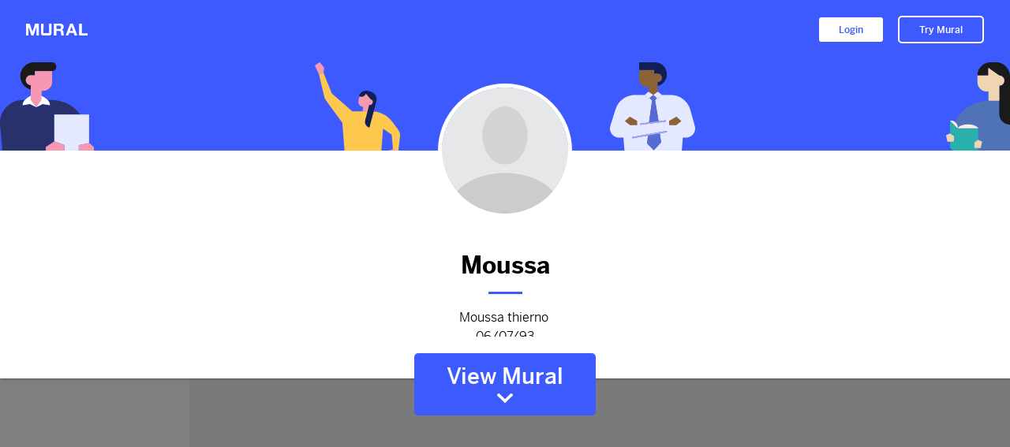

--- FILE ---
content_type: text/html; charset=UTF-8
request_url: https://muralapp.io/moussa
body_size: 3793
content:
<!DOCTYPE html>
<html lang="en">
<head>
    <meta charset="utf-8">
    <meta http-equiv="X-UA-Compatible" content="IE=edge">
    <meta name="viewport" content="width=device-width, initial-scale=1">
    
    <title>Moussa | Mural</title>
     
    <meta name="description" content="View Moussa professional portfolio and best work on Mural." />
    
    <meta property="og:title" content="Moussa | Mural" />
    <meta property="og:image" content="https://s3.us-east-2.amazonaws.com/mural-marketing/mural-painters-gray-bricks-opengraph-logo.png" />
    <meta property="og:url" content="https://muralapp.io/moussa" />
    <meta property="og:description" content="View Moussa professional portfolio and best work on Mural." />
    <meta property="og:type" content="website" />

            <link rel="alternate" type="application/json+oembed" href="https://muralapp.io/oembed?url=https%3A%2F%2Fmuralapp.io%2Fmoussa" title="Moussa's Mural" />    
            
    <script>
        const APP_API_URL = window.location.origin;
        const Mural = { };
        Mural.user = null;       
    </script>
    
            <script src="https://use.typekit.net/lzm7nnu.js"></script>
        
    <script>try{Typekit.load({ async: false });}catch(e){}</script>

    <link href="/css/app.css?id=550509a1743ef98ac7aa" rel="stylesheet">
    <link href="/css/chartist.min.css?id=0d6caf50a899aab4422a" rel="stylesheet">
    <link href="/css/chartist-plugin-tooltip.min.css?id=2e0ec92e60286f18d856" rel="stylesheet">    

    <script type="text/javascript" src='https://cdnjs.cloudflare.com/ajax/libs/jquery/2.1.3/jquery.min.js'></script>
    <script type="text/javascript" src="https://cdnjs.cloudflare.com/ajax/libs/popper.js/1.12.3/umd/popper.min.js" integrity="sha384-vFJXuSJphROIrBnz7yo7oB41mKfc8JzQZiCq4NCceLEaO4IHwicKwpJf9c9IpFgh" crossorigin="anonymous"></script>
    <!-- Scripts -->
    <script src="/js/all.js?id=b7fa8339498acb2ed5bf"></script>
    <script src="/js/components.js?id=76be31437a375c65680c"></script>
    
    <style id="color-palette-style-override" type="text/css"></style>    
    
    <script type="text/javascript">
        Mural.eventBroker = new PaperPusher(); 
        Mural.colorPaletteData = {"primary":"3D5AFE","secondary":"2C48E8","tertiary":"2FA3FF","background":"f5f5f5","backgroundImageUrl":null,"backgroundImageHasColorTint":true,"foreground":"000000"};
        Mural.colorPalette = new ColorPalette(Mural.colorPaletteData);  
        const cssGenerator = new ColorThemeGlobalStylesGenerator(Mural.colorPalette);
        document.getElementById('color-palette-style-override').innerHTML = cssGenerator.generate();

        Mural.canSeeInviteFriendsInThisSession = true;
        
        Mural.app = new App(
            Mural.eventBroker, 
            Mural.user, 
            Mural.colorPalette, 
            null,
            [],
            false,
            false,
            false,
            false,
            false,
            [],
            [],
            '' + 638,
            0,
        );
    </script>       
        
            

        
    <!-- Facebook Pixel Code -->
    <script>
    !function(f,b,e,v,n,t,s)
    {if(f.fbq)return;n=f.fbq=function(){n.callMethod?
    n.callMethod.apply(n,arguments):n.queue.push(arguments)};
    if(!f._fbq)f._fbq=n;n.push=n;n.loaded=!0;n.version='2.0';
    n.queue=[];t=b.createElement(e);t.async=!0;
    t.src=v;s=b.getElementsByTagName(e)[0];
    s.parentNode.insertBefore(t,s)}(window,document,'script',
    'https://connect.facebook.net/en_US/fbevents.js');
     fbq('init', '711460488991289'); 
    fbq('track', 'PageView');
    </script>
    <noscript>
     <img height="1" width="1" 
    src="https://www.facebook.com/tr?id=711460488991289&ev=PageView
    &noscript=1"/>
    </noscript>
    <!-- End Facebook Pixel Code -->    
    
    <!-- Global site tag (gtag.js) - Google Analytics -->
    <script async src="https://www.googletagmanager.com/gtag/js?id=UA-113239821-1"></script>
    <script>
     window.dataLayer = window.dataLayer || [];
     function gtag(){dataLayer.push(arguments);}
     gtag('js', new Date());

     gtag('config', 'UA-113239821-1');
    </script>
        
    
    <!-- crisp chat !-->
    <script type="text/javascript">window.$crisp=[];window.CRISP_WEBSITE_ID="8cb39322-0795-4890-a5f4-e5ab251b5c74";(function(){d=document;s=d.createElement("script");s.src="https://client.crisp.chat/l.js";s.async=1;d.getElementsByTagName("head")[0].appendChild(s);})();</script>
</head>
<body>

    
    <div class="ia-header-container"></div>
    
    <div class="ia-layout-new container-fluid main-body first-load">
        <div class="row">
            <div class="ia-sidebar-container"></div>            
            <div class="mural-cards-container">
                <div class="ia-profile-editor-container" style="width:100%; min-height:100%; position:absolute; top:0; left:0; display:none; z-index:1;"></div>
                <div class="ia-account-upgrade-container" style="width:100%; min-height:100%; position:absolute; top:0; left:0; display:none; z-index:1;"></div>
                <div class="ia-analytics-container" style="width:100%; min-height:100%; position:absolute; top:0; left:0; display:none; z-index:1;"></div>
                <div class="ia-mural-panel-container" style="width:100%; min-height:100%; position:absolute; top:0; left:0; z-index:1; overflow:hidden;"></div>
                <div class="ia-card-collection-preview-container" style="display:none; background:#323232; width:100%; height:calc(100vh - 71px); position:absolute; top:4px; left:0; z-index:1; overflow:hidden;"></div>
            </div>            
        </div>
    </div>

        <script>
            Mural.viewerFollowState = "follow-not-requested";
            Mural.followerAccepted = null;
            Mural.followerPendingRejection = null;

            Mural.profileDetails = {
                "userId": "638",
                "slug": "moussa",
                "firstName": "Moussa",
                "fullName": "Moussa",
                "jobTitle": "",
                "location": "",
                "bio": "Moussa thierno \r\n06\/07\/93",
                "website": "",
                "photoUrl": "",
                "miniPhotoDataUri": "",
                "coverImageUrl": "",
                "coverImageHasColorTint": true,
                "coverImagePositionX": 0.5,
                "coverImagePositionY": 0.5,
                "url": "https:\/\/muralapp.io\/moussa",
                "defaultStoryId": null,
                "customDomains": [],
                "canContactUser": true,
                "canFollowUser": true,
                "hasPremiumAccount": false,
                "viewMuralButtonLabel": "View Mural"            };
            Mural.featureTokens = [];
            Mural.filter = [];
                                               
            Mural.header = new HeaderWithProfile(
                $('.ia-header-container')[0], 
                Mural.eventBroker, 
                Mural.app.getAuthenticatedUserProfileName(), 
                Mural.profileDetails, 
                Mural.app.isLookingAtOwnMural(), 
                Mural.colorPalette, 
                function() {
                    $crisp.push(['do', 'chat:show']); 
                    $crisp.push(['do', 'chat:open']);    
                },
                Mural.app.isRequestFromCustomDomain(),
                Mural.app.getCurrentCardCollection(),
                Mural.app.isReferral()
            );     
                                        
            Mural.tagNameToNumCards = [];
            Mural.tagNames = Object.keys(Mural.tagNameToNumCards);
            Mural.allCardData = [];
            Mural.editableCardIds = [];
            Mural.editableSectionIds = [];
            Mural.allSectionData = [];        

            const followRequestModal = new FollowRequestModal(document.getElementsByTagName('body')[0], Mural.profileDetails.firstName, Mural.app.isViewerLoggedIn(), Mural.eventBroker, Mural.colorPalette);
            const unfollowRequestModal = new UnfollowRequestModal(document.getElementsByTagName('body')[0], Mural.profileDetails.firstName, Mural.app.isViewerLoggedIn(), Mural.eventBroker, Mural.colorPalette);                                      

            Mural.messageController = new MessageController(Mural.eventBroker, Mural.app.isViewerLoggedIn(), Mural.profileDetails, Mural.signupModal);
            Mural.followController = new FollowController(Mural.eventBroker, Mural.app.isViewerLoggedIn(), Mural.profileDetails, followRequestModal, unfollowRequestModal);

            Mural.sidebar = new Sidebar(
                $('.ia-sidebar-container')[0],
                Mural.colorPalette,
                Mural.eventBroker,
                Mural.app.isLookingAtOwnMural(),
                Mural.viewerFollowState,
                Mural.app.getMuralProfileId(),
                Mural.profileDetails,
                Mural.app.hasLockedFilterState(),
                Mural.app.isLookingAtOwnMural(),
                Mural.app.isRequestFromCustomDomain(),
                Mural.app.getCurrentCardCollection()
            );
                
            Mural.muralPanel = new MuralPanel(
                $('.ia-mural-panel-container:visible')[0],
                Mural.app.getMuralProfileId(),
                Mural.profileDetails.firstName,
                Mural.app.getAuthenticatedUserId(),
                Mural.profileDetails.canContactUser,
                Mural.app.canAddCards(),
                Mural.eventBroker,
                Mural.app.isFirstSession(),
                Mural.app.getContext(),
                Mural.colorPalette,
                Mural.app.isLookingAtOwnMural(),
                Mural.app.getCurrentCardCollection()
            );
                
            Mural.muralPanel.setVisibility('hidden');            
            Mural.muralPanel.loadFromRawData(                
                Mural.allCardData,
                Mural.allSectionData,
                Mural.editableCardIds,
                Mural.editableSectionIds,
                true,
                !Mural.app.hasLockedFilterState(),
                Mural.app.getCardCollections(),
                Mural.app.getCardToMiniImageMap(),
                function() {
                    if(typeof Mural.filter.card !== 'undefined') {
                        Mural.muralPanel.applyCardSlugFilter(Mural.filter.card);
                    } else if (Mural.app.hasUrlHashTagFilter()) {
                        Mural.muralPanel.applyHashtagFilter(Mural.app.getUrlHashTagFilter(), true);
                    } else {       
                        Mural.muralPanel.setVisibility('visible'); 
                    }
                }
            );

            if(Mural.app.isLookingAtOwnMural()) {
                Mural.profileEditor = new ProfileEditor(
                    $('.ia-profile-editor-container')[0], 
                    Mural.eventBroker, 
                    Mural.profileDetails, 
                    Mural.colorPalette
                );    
            }

            if(Mural.app.isViewerLoggedIn()) {
                Mural.header.setLoggedIn();
            }
            
            Mural.analyticsPanel = null;            
            if(Mural.app.isLookingAtOwnMural()) {
                Mural.analyticsPanel = new AnalyticsPanel($('.ia-analytics-container')[0], Mural.eventBroker, Mural.profileDetails, Mural.colorPalette);
            }            
                                                   
            Mural.eventBroker.publish(
                MuralEvent.APP_BOOT_DOM_LOADED,
                {
                    "rootElement": document.body,
                    "numSections": 0,
                    "numTags": Mural.tagNames.length
                }
            );
                        
            document.addEventListener('lazybeforeunveil', function (e) {
                var bg = e.target.getAttribute('data-bg');
                if (bg) {
                e.target.style.backgroundImage = 'url(' + bg + ')';
                }
            });
        </script>
        <script type="text/javascript"  src="/js/animation-cust.js?id=5d7dd63131f8477d0ae6"></script>
        
    <div class="loader-cust">
    <div class="loader-inner">
        <div class="body-content">
            <div class="progess-outter">
                <div class="progress">
                    <div class="progress-bar progress-loader" role="progressbar" style="width: 90%"
                         aria-valuemax="100"></div>
                </div>
                <p class="p-none">Loading Mural…</p>
            </div>

            <div class="loader-logo">
                <img src="/images/logo-white.svg"/>
            </div>
        </div>
        <div class="loader-footer">
            <p>a new product from <span class="font-bold">CoreLabs</span></p>
        </div>
    </div>
</div>
   

<script type="text/javascript">
    
    Mural.signupModal = new SignupModal(document.getElementsByTagName('body')[0]);
    Mural.activateAccountModal = new ActivateAccountModal(document.getElementsByTagName('body')[0]);
    Mural.loginModal = new LoginModal(document.getElementsByTagName('body')[0]);
    Mural.forgotPasswordModal = new ForgotPasswordModal(document.getElementsByTagName('body')[0]);
    Mural.setPasswordModal = new SetPasswordModal(document.getElementsByTagName('body')[0], Mural.eventBroker);
             
    Mural.overlayAutoload = "";
              
    if(Mural.overlayAutoload !== null) {
        if(Mural.overlayAutoload === 'register') {
            setTimeout(Mural.signupModal.show, 0);
        }
        
        if(Mural.overlayAutoload === 'activate-account') {
            setTimeout(function() {
                const activationToken = UrlString.getParam(window.location, "at");
                Mural.activateAccountModal.show(activationToken);
            }, 0);
        }        
        
        if(Mural.overlayAutoload === 'login') {
            setTimeout(Mural.loginModal.show, 0);
        }        
        
        if(Mural.overlayAutoload === 'forgot-password') {
            setTimeout(Mural.forgotPasswordModal.show, 0);
        }
        
        if(Mural.overlayAutoload === 'set-password') {
            setTimeout(function() {
                const resetToken = window.location.pathname.split("/").pop();
                Mural.setPasswordModal.show(resetToken);
            }, 0);
        }        
    }     
              
</script>

</body>
</html>


--- FILE ---
content_type: text/css
request_url: https://muralapp.io/css/app.css?id=550509a1743ef98ac7aa
body_size: 60728
content:
/*!
 * Bootstrap v4.0.0-beta (https://getbootstrap.com)
 * Copyright 2011-2017 The Bootstrap Authors
 * Copyright 2011-2017 Twitter, Inc.
 * Licensed under MIT (https://github.com/twbs/bootstrap/blob/master/LICENSE)
 */@media print{*,:after,:before{text-shadow:none!important;box-shadow:none!important}a,a:visited{text-decoration:underline}abbr[title]:after{content:" (" attr(title) ")"}pre{white-space:pre-wrap!important}blockquote,pre{border:1px solid #999;page-break-inside:avoid}thead{display:table-header-group}img,tr{page-break-inside:avoid}h2,h3,p{orphans:3;widows:3}h2,h3{page-break-after:avoid}.navbar{display:none}.badge{border:1px solid #000}.table{border-collapse:collapse!important}.table td,.table th{background-color:#fff!important}.table-bordered td,.table-bordered th{border:1px solid #ddd!important}}html{box-sizing:border-box;font-family:sans-serif;line-height:1.15;-webkit-text-size-adjust:100%;-ms-text-size-adjust:100%;-ms-overflow-style:scrollbar;-webkit-tap-highlight-color:transparent}*,:after,:before{box-sizing:inherit}@-ms-viewport{width:device-width}article,aside,dialog,figcaption,figure,footer,header,hgroup,main,nav,section{display:block}body{margin:0;font-family:-apple-system,BlinkMacSystemFont,Segoe UI,Roboto,Helvetica Neue,Arial,sans-serif;font-size:1rem;line-height:1.5;color:#212529;background-color:#fff}[tabindex="-1"]:focus{outline:0!important}hr{box-sizing:content-box;height:0;overflow:visible}h1,h2,h3,h4,h5,h6{margin-top:0;margin-bottom:.5rem}p{margin-top:0;margin-bottom:1rem}abbr[data-original-title],abbr[title]{text-decoration:underline;-webkit-text-decoration:underline dotted;text-decoration:underline dotted;cursor:help;border-bottom:0}address{font-style:normal;line-height:inherit}address,dl,ol,ul{margin-bottom:1rem}dl,ol,ul{margin-top:0}ol ol,ol ul,ul ol,ul ul{margin-bottom:0}dt{font-weight:700}dd{margin-bottom:.5rem;margin-left:0}blockquote{margin:0 0 1rem}dfn{font-style:italic}b,strong{font-weight:bolder}small{font-size:80%}sub,sup{position:relative;font-size:75%;line-height:0;vertical-align:baseline}sub{bottom:-.25em}sup{top:-.5em}a{color:#007bff;text-decoration:none;background-color:transparent;-webkit-text-decoration-skip:objects}a:hover{color:#0056b3;text-decoration:underline}a:not([href]):not([tabindex]),a:not([href]):not([tabindex]):focus,a:not([href]):not([tabindex]):hover{color:inherit;text-decoration:none}a:not([href]):not([tabindex]):focus{outline:0}code,kbd,pre,samp{font-family:monospace,monospace;font-size:1em}pre{overflow:auto}figure{margin:0 0 1rem}img{vertical-align:middle;border-style:none}svg:not(:root){overflow:hidden}[role=button],a,area,button,input,label,select,summary,textarea{-ms-touch-action:manipulation;touch-action:manipulation}table{border-collapse:collapse}caption{padding-top:.75rem;padding-bottom:.75rem;color:#868e96;caption-side:bottom}caption,th{text-align:left}label{display:inline-block;margin-bottom:.5rem}button:focus{outline:1px dotted;outline:5px auto -webkit-focus-ring-color}button,input,optgroup,select,textarea{margin:0;font-family:inherit;font-size:inherit;line-height:inherit}button,input{overflow:visible}button,select{text-transform:none}[type=reset],[type=submit],button,html [type=button]{-webkit-appearance:button}[type=button]::-moz-focus-inner,[type=reset]::-moz-focus-inner,[type=submit]::-moz-focus-inner,button::-moz-focus-inner{padding:0;border-style:none}input[type=checkbox],input[type=radio]{box-sizing:border-box;padding:0}input[type=date],input[type=datetime-local],input[type=month],input[type=time]{-webkit-appearance:listbox}textarea{overflow:auto;resize:vertical}fieldset{min-width:0;padding:0;margin:0;border:0}legend{display:block;width:100%;max-width:100%;padding:0;margin-bottom:.5rem;font-size:1.5rem;line-height:inherit;color:inherit;white-space:normal}progress{vertical-align:baseline}[type=number]::-webkit-inner-spin-button,[type=number]::-webkit-outer-spin-button{height:auto}[type=search]{outline-offset:-2px;-webkit-appearance:none}[type=search]::-webkit-search-cancel-button,[type=search]::-webkit-search-decoration{-webkit-appearance:none}::-webkit-file-upload-button{font:inherit;-webkit-appearance:button}output{display:inline-block}summary{display:list-item}template{display:none}[hidden]{display:none!important}.h1,.h2,.h3,.h4,.h5,.h6,h1,h2,h3,h4,h5,h6{margin-bottom:.5rem;font-family:inherit;font-weight:500;line-height:1.1;color:inherit}.h1,h1{font-size:2.5rem}.h2,h2{font-size:2rem}.h3,h3{font-size:1.75rem}.h4,h4{font-size:1.5rem}.h5,h5{font-size:1.25rem}.h6,h6{font-size:1rem}.lead{font-size:1.25rem;font-weight:300}.display-1{font-size:6rem}.display-1,.display-2{font-weight:300;line-height:1.1}.display-2{font-size:5.5rem}.display-3{font-size:4.5rem}.display-3,.display-4{font-weight:300;line-height:1.1}.display-4{font-size:3.5rem}hr{margin-top:1rem;margin-bottom:1rem;border:0;border-top:1px solid rgba(0,0,0,.1)}.small,small{font-size:80%;font-weight:400}.mark,mark{padding:.2em;background-color:#fcf8e3}.list-inline,.list-unstyled{padding-left:0;list-style:none}.list-inline-item{display:inline-block}.list-inline-item:not(:last-child){margin-right:5px}.initialism{font-size:90%;text-transform:uppercase}.blockquote{margin-bottom:1rem;font-size:1.25rem}.blockquote-footer{display:block;font-size:80%;color:#868e96}.blockquote-footer:before{content:"\2014   \A0"}.img-fluid,.img-thumbnail{max-width:100%;height:auto}.img-thumbnail{padding:.25rem;background-color:#fff;border:1px solid #ddd;border-radius:.25rem;transition:all .2s ease-in-out}.figure{display:inline-block}.figure-img{margin-bottom:.5rem;line-height:1}.figure-caption{font-size:90%;color:#868e96}code,kbd,pre,samp{font-family:Menlo,Monaco,Consolas,Liberation Mono,Courier New,monospace}code{padding:.2rem .4rem;font-size:90%;color:#bd4147;background-color:#f8f9fa;border-radius:.25rem}a>code{padding:0;color:inherit;background-color:inherit}kbd{padding:.2rem .4rem;font-size:90%;color:#fff;background-color:#212529;border-radius:.2rem}kbd kbd{padding:0;font-size:100%;font-weight:700}pre{display:block;margin-top:0;margin-bottom:1rem;font-size:90%;color:#212529}pre code{padding:0;font-size:inherit;color:inherit;background-color:transparent;border-radius:0}.pre-scrollable{max-height:340px;overflow-y:scroll}.container{margin-right:auto;margin-left:auto;padding-right:15px;padding-left:15px;width:100%}@media (min-width:576px){.container{max-width:540px}}@media (min-width:768px){.container{max-width:720px}}@media (min-width:992px){.container{max-width:960px}}@media (min-width:1200px){.container{max-width:1140px}}.container-fluid{margin-right:auto;margin-left:auto;padding-right:15px;padding-left:15px;width:100%}.row{display:-ms-flexbox;display:flex;-ms-flex-wrap:wrap;flex-wrap:wrap;margin-right:-15px;margin-left:-15px}.no-gutters{margin-right:0;margin-left:0}.no-gutters>.col,.no-gutters>[class*=col-]{padding-right:0;padding-left:0}.col,.col-1,.col-2,.col-3,.col-4,.col-5,.col-6,.col-7,.col-8,.col-9,.col-10,.col-11,.col-12,.col-auto,.col-lg,.col-lg-1,.col-lg-2,.col-lg-3,.col-lg-4,.col-lg-5,.col-lg-6,.col-lg-7,.col-lg-8,.col-lg-9,.col-lg-10,.col-lg-11,.col-lg-12,.col-lg-auto,.col-md,.col-md-1,.col-md-2,.col-md-3,.col-md-4,.col-md-5,.col-md-6,.col-md-7,.col-md-8,.col-md-9,.col-md-10,.col-md-11,.col-md-12,.col-md-auto,.col-sm,.col-sm-1,.col-sm-2,.col-sm-3,.col-sm-4,.col-sm-5,.col-sm-6,.col-sm-7,.col-sm-8,.col-sm-9,.col-sm-10,.col-sm-11,.col-sm-12,.col-sm-auto,.col-xl,.col-xl-1,.col-xl-2,.col-xl-3,.col-xl-4,.col-xl-5,.col-xl-6,.col-xl-7,.col-xl-8,.col-xl-9,.col-xl-10,.col-xl-11,.col-xl-12,.col-xl-auto{position:relative;width:100%;min-height:1px;padding-right:15px;padding-left:15px}.col{-ms-flex-preferred-size:0;flex-basis:0;-ms-flex-positive:1;flex-grow:1;max-width:100%}.col-auto{-ms-flex:0 0 auto;flex:0 0 auto;width:auto;max-width:none}.col-1{-ms-flex:0 0 8.333333%;flex:0 0 8.333333%;max-width:8.333333%}.col-2{-ms-flex:0 0 16.666667%;flex:0 0 16.666667%;max-width:16.666667%}.col-3{-ms-flex:0 0 25%;flex:0 0 25%;max-width:25%}.col-4{-ms-flex:0 0 33.333333%;flex:0 0 33.333333%;max-width:33.333333%}.col-5{-ms-flex:0 0 41.666667%;flex:0 0 41.666667%;max-width:41.666667%}.col-6{-ms-flex:0 0 50%;flex:0 0 50%;max-width:50%}.col-7{-ms-flex:0 0 58.333333%;flex:0 0 58.333333%;max-width:58.333333%}.col-8{-ms-flex:0 0 66.666667%;flex:0 0 66.666667%;max-width:66.666667%}.col-9{-ms-flex:0 0 75%;flex:0 0 75%;max-width:75%}.col-10{-ms-flex:0 0 83.333333%;flex:0 0 83.333333%;max-width:83.333333%}.col-11{-ms-flex:0 0 91.666667%;flex:0 0 91.666667%;max-width:91.666667%}.col-12{-ms-flex:0 0 100%;flex:0 0 100%;max-width:100%}.order-1{-ms-flex-order:1;order:1}.order-2{-ms-flex-order:2;order:2}.order-3{-ms-flex-order:3;order:3}.order-4{-ms-flex-order:4;order:4}.order-5{-ms-flex-order:5;order:5}.order-6{-ms-flex-order:6;order:6}.order-7{-ms-flex-order:7;order:7}.order-8{-ms-flex-order:8;order:8}.order-9{-ms-flex-order:9;order:9}.order-10{-ms-flex-order:10;order:10}.order-11{-ms-flex-order:11;order:11}.order-12{-ms-flex-order:12;order:12}@media (min-width:576px){.col-sm{-ms-flex-preferred-size:0;flex-basis:0;-ms-flex-positive:1;flex-grow:1;max-width:100%}.col-sm-auto{-ms-flex:0 0 auto;flex:0 0 auto;width:auto;max-width:none}.col-sm-1{-ms-flex:0 0 8.333333%;flex:0 0 8.333333%;max-width:8.333333%}.col-sm-2{-ms-flex:0 0 16.666667%;flex:0 0 16.666667%;max-width:16.666667%}.col-sm-3{-ms-flex:0 0 25%;flex:0 0 25%;max-width:25%}.col-sm-4{-ms-flex:0 0 33.333333%;flex:0 0 33.333333%;max-width:33.333333%}.col-sm-5{-ms-flex:0 0 41.666667%;flex:0 0 41.666667%;max-width:41.666667%}.col-sm-6{-ms-flex:0 0 50%;flex:0 0 50%;max-width:50%}.col-sm-7{-ms-flex:0 0 58.333333%;flex:0 0 58.333333%;max-width:58.333333%}.col-sm-8{-ms-flex:0 0 66.666667%;flex:0 0 66.666667%;max-width:66.666667%}.col-sm-9{-ms-flex:0 0 75%;flex:0 0 75%;max-width:75%}.col-sm-10{-ms-flex:0 0 83.333333%;flex:0 0 83.333333%;max-width:83.333333%}.col-sm-11{-ms-flex:0 0 91.666667%;flex:0 0 91.666667%;max-width:91.666667%}.col-sm-12{-ms-flex:0 0 100%;flex:0 0 100%;max-width:100%}.order-sm-1{-ms-flex-order:1;order:1}.order-sm-2{-ms-flex-order:2;order:2}.order-sm-3{-ms-flex-order:3;order:3}.order-sm-4{-ms-flex-order:4;order:4}.order-sm-5{-ms-flex-order:5;order:5}.order-sm-6{-ms-flex-order:6;order:6}.order-sm-7{-ms-flex-order:7;order:7}.order-sm-8{-ms-flex-order:8;order:8}.order-sm-9{-ms-flex-order:9;order:9}.order-sm-10{-ms-flex-order:10;order:10}.order-sm-11{-ms-flex-order:11;order:11}.order-sm-12{-ms-flex-order:12;order:12}}@media (min-width:768px){.col-md{-ms-flex-preferred-size:0;flex-basis:0;-ms-flex-positive:1;flex-grow:1;max-width:100%}.col-md-auto{-ms-flex:0 0 auto;flex:0 0 auto;width:auto;max-width:none}.col-md-1{-ms-flex:0 0 8.333333%;flex:0 0 8.333333%;max-width:8.333333%}.col-md-2{-ms-flex:0 0 16.666667%;flex:0 0 16.666667%;max-width:16.666667%}.col-md-3{-ms-flex:0 0 25%;flex:0 0 25%;max-width:25%}.col-md-4{-ms-flex:0 0 33.333333%;flex:0 0 33.333333%;max-width:33.333333%}.col-md-5{-ms-flex:0 0 41.666667%;flex:0 0 41.666667%;max-width:41.666667%}.col-md-6{-ms-flex:0 0 50%;flex:0 0 50%;max-width:50%}.col-md-7{-ms-flex:0 0 58.333333%;flex:0 0 58.333333%;max-width:58.333333%}.col-md-8{-ms-flex:0 0 66.666667%;flex:0 0 66.666667%;max-width:66.666667%}.col-md-9{-ms-flex:0 0 75%;flex:0 0 75%;max-width:75%}.col-md-10{-ms-flex:0 0 83.333333%;flex:0 0 83.333333%;max-width:83.333333%}.col-md-11{-ms-flex:0 0 91.666667%;flex:0 0 91.666667%;max-width:91.666667%}.col-md-12{-ms-flex:0 0 100%;flex:0 0 100%;max-width:100%}.order-md-1{-ms-flex-order:1;order:1}.order-md-2{-ms-flex-order:2;order:2}.order-md-3{-ms-flex-order:3;order:3}.order-md-4{-ms-flex-order:4;order:4}.order-md-5{-ms-flex-order:5;order:5}.order-md-6{-ms-flex-order:6;order:6}.order-md-7{-ms-flex-order:7;order:7}.order-md-8{-ms-flex-order:8;order:8}.order-md-9{-ms-flex-order:9;order:9}.order-md-10{-ms-flex-order:10;order:10}.order-md-11{-ms-flex-order:11;order:11}.order-md-12{-ms-flex-order:12;order:12}}@media (min-width:992px){.col-lg{-ms-flex-preferred-size:0;flex-basis:0;-ms-flex-positive:1;flex-grow:1;max-width:100%}.col-lg-auto{-ms-flex:0 0 auto;flex:0 0 auto;width:auto;max-width:none}.col-lg-1{-ms-flex:0 0 8.333333%;flex:0 0 8.333333%;max-width:8.333333%}.col-lg-2{-ms-flex:0 0 16.666667%;flex:0 0 16.666667%;max-width:16.666667%}.col-lg-3{-ms-flex:0 0 25%;flex:0 0 25%;max-width:25%}.col-lg-4{-ms-flex:0 0 33.333333%;flex:0 0 33.333333%;max-width:33.333333%}.col-lg-5{-ms-flex:0 0 41.666667%;flex:0 0 41.666667%;max-width:41.666667%}.col-lg-6{-ms-flex:0 0 50%;flex:0 0 50%;max-width:50%}.col-lg-7{-ms-flex:0 0 58.333333%;flex:0 0 58.333333%;max-width:58.333333%}.col-lg-8{-ms-flex:0 0 66.666667%;flex:0 0 66.666667%;max-width:66.666667%}.col-lg-9{-ms-flex:0 0 75%;flex:0 0 75%;max-width:75%}.col-lg-10{-ms-flex:0 0 83.333333%;flex:0 0 83.333333%;max-width:83.333333%}.col-lg-11{-ms-flex:0 0 91.666667%;flex:0 0 91.666667%;max-width:91.666667%}.col-lg-12{-ms-flex:0 0 100%;flex:0 0 100%;max-width:100%}.order-lg-1{-ms-flex-order:1;order:1}.order-lg-2{-ms-flex-order:2;order:2}.order-lg-3{-ms-flex-order:3;order:3}.order-lg-4{-ms-flex-order:4;order:4}.order-lg-5{-ms-flex-order:5;order:5}.order-lg-6{-ms-flex-order:6;order:6}.order-lg-7{-ms-flex-order:7;order:7}.order-lg-8{-ms-flex-order:8;order:8}.order-lg-9{-ms-flex-order:9;order:9}.order-lg-10{-ms-flex-order:10;order:10}.order-lg-11{-ms-flex-order:11;order:11}.order-lg-12{-ms-flex-order:12;order:12}}@media (min-width:1200px){.col-xl{-ms-flex-preferred-size:0;flex-basis:0;-ms-flex-positive:1;flex-grow:1;max-width:100%}.col-xl-auto{-ms-flex:0 0 auto;flex:0 0 auto;width:auto;max-width:none}.col-xl-1{-ms-flex:0 0 8.333333%;flex:0 0 8.333333%;max-width:8.333333%}.col-xl-2{-ms-flex:0 0 16.666667%;flex:0 0 16.666667%;max-width:16.666667%}.col-xl-3{-ms-flex:0 0 25%;flex:0 0 25%;max-width:25%}.col-xl-4{-ms-flex:0 0 33.333333%;flex:0 0 33.333333%;max-width:33.333333%}.col-xl-5{-ms-flex:0 0 41.666667%;flex:0 0 41.666667%;max-width:41.666667%}.col-xl-6{-ms-flex:0 0 50%;flex:0 0 50%;max-width:50%}.col-xl-7{-ms-flex:0 0 58.333333%;flex:0 0 58.333333%;max-width:58.333333%}.col-xl-8{-ms-flex:0 0 66.666667%;flex:0 0 66.666667%;max-width:66.666667%}.col-xl-9{-ms-flex:0 0 75%;flex:0 0 75%;max-width:75%}.col-xl-10{-ms-flex:0 0 83.333333%;flex:0 0 83.333333%;max-width:83.333333%}.col-xl-11{-ms-flex:0 0 91.666667%;flex:0 0 91.666667%;max-width:91.666667%}.col-xl-12{-ms-flex:0 0 100%;flex:0 0 100%;max-width:100%}.order-xl-1{-ms-flex-order:1;order:1}.order-xl-2{-ms-flex-order:2;order:2}.order-xl-3{-ms-flex-order:3;order:3}.order-xl-4{-ms-flex-order:4;order:4}.order-xl-5{-ms-flex-order:5;order:5}.order-xl-6{-ms-flex-order:6;order:6}.order-xl-7{-ms-flex-order:7;order:7}.order-xl-8{-ms-flex-order:8;order:8}.order-xl-9{-ms-flex-order:9;order:9}.order-xl-10{-ms-flex-order:10;order:10}.order-xl-11{-ms-flex-order:11;order:11}.order-xl-12{-ms-flex-order:12;order:12}}.table{width:100%;max-width:100%;margin-bottom:1rem;background-color:transparent}.table td,.table th{padding:.75rem;vertical-align:top;border-top:1px solid #e9ecef}.table thead th{vertical-align:bottom;border-bottom:2px solid #e9ecef}.table tbody+tbody{border-top:2px solid #e9ecef}.table .table{background-color:#fff}.table-sm td,.table-sm th{padding:.3rem}.table-bordered,.table-bordered td,.table-bordered th{border:1px solid #e9ecef}.table-bordered thead td,.table-bordered thead th{border-bottom-width:2px}.table-striped tbody tr:nth-of-type(odd){background-color:rgba(0,0,0,.05)}.table-hover tbody tr:hover{background-color:rgba(0,0,0,.075)}.table-primary,.table-primary>td,.table-primary>th{background-color:#b8daff}.table-hover .table-primary:hover,.table-hover .table-primary:hover>td,.table-hover .table-primary:hover>th{background-color:#9fcdff}.table-secondary,.table-secondary>td,.table-secondary>th{background-color:#dddfe2}.table-hover .table-secondary:hover,.table-hover .table-secondary:hover>td,.table-hover .table-secondary:hover>th{background-color:#cfd2d6}.table-success,.table-success>td,.table-success>th{background-color:#c3e6cb}.table-hover .table-success:hover,.table-hover .table-success:hover>td,.table-hover .table-success:hover>th{background-color:#b1dfbb}.table-info,.table-info>td,.table-info>th{background-color:#bee5eb}.table-hover .table-info:hover,.table-hover .table-info:hover>td,.table-hover .table-info:hover>th{background-color:#abdde5}.table-warning,.table-warning>td,.table-warning>th{background-color:#ffeeba}.table-hover .table-warning:hover,.table-hover .table-warning:hover>td,.table-hover .table-warning:hover>th{background-color:#ffe8a1}.table-danger,.table-danger>td,.table-danger>th{background-color:#f5c6cb}.table-hover .table-danger:hover,.table-hover .table-danger:hover>td,.table-hover .table-danger:hover>th{background-color:#f1b0b7}.table-light,.table-light>td,.table-light>th{background-color:#fdfdfe}.table-hover .table-light:hover,.table-hover .table-light:hover>td,.table-hover .table-light:hover>th{background-color:#ececf6}.table-dark,.table-dark>td,.table-dark>th{background-color:#c6c8ca}.table-hover .table-dark:hover,.table-hover .table-dark:hover>td,.table-hover .table-dark:hover>th{background-color:#b9bbbe}.table-active,.table-active>td,.table-active>th,.table-hover .table-active:hover,.table-hover .table-active:hover>td,.table-hover .table-active:hover>th{background-color:rgba(0,0,0,.075)}.thead-inverse th{color:#fff;background-color:#212529}.thead-default th{color:#495057;background-color:#e9ecef}.table-inverse{color:#fff;background-color:#212529}.table-inverse td,.table-inverse th,.table-inverse thead th{border-color:#32383e}.table-inverse.table-bordered{border:0}.table-inverse.table-striped tbody tr:nth-of-type(odd){background-color:hsla(0,0%,100%,.05)}.table-inverse.table-hover tbody tr:hover{background-color:hsla(0,0%,100%,.075)}@media (max-width:991px){.table-responsive{display:block;width:100%;overflow-x:auto;-ms-overflow-style:-ms-autohiding-scrollbar}.table-responsive.table-bordered{border:0}}.form-control{display:block;width:100%;padding:.5rem .75rem;font-size:1rem;line-height:1.25;color:#495057;background-color:#fff;background-image:none;background-clip:padding-box;border:1px solid rgba(0,0,0,.15);border-radius:.25rem;transition:border-color .15s ease-in-out,box-shadow .15s ease-in-out}.form-control::-ms-expand{background-color:transparent;border:0}.form-control:focus{color:#495057;background-color:#fff;border-color:#80bdff;outline:0}.form-control::-webkit-input-placeholder{color:#868e96;opacity:1}.form-control:-ms-input-placeholder{color:#868e96;opacity:1}.form-control::placeholder{color:#868e96;opacity:1}.form-control:disabled,.form-control[readonly]{background-color:#e9ecef;opacity:1}select.form-control:not([size]):not([multiple]){height:calc(2.25rem + 2px)}select.form-control:focus::-ms-value{color:#495057;background-color:#fff}.form-control-file,.form-control-range{display:block}.col-form-label{margin-bottom:0}.col-form-label,.col-form-label-lg{padding-top:calc(.5rem - 1px * 2);padding-bottom:calc(.5rem - 1px * 2)}.col-form-label-lg{font-size:1.25rem}.col-form-label-sm{padding-top:calc(.25rem - 1px * 2);padding-bottom:calc(.25rem - 1px * 2);font-size:.875rem}.col-form-legend{font-size:1rem}.col-form-legend,.form-control-plaintext{padding-top:.5rem;padding-bottom:.5rem;margin-bottom:0}.form-control-plaintext{line-height:1.25;border:solid transparent;border-width:1px 0}.form-control-plaintext.form-control-lg,.form-control-plaintext.form-control-sm,.input-group-lg>.form-control-plaintext.form-control,.input-group-lg>.form-control-plaintext.input-group-addon,.input-group-lg>.input-group-btn>.form-control-plaintext.btn,.input-group-sm>.form-control-plaintext.form-control,.input-group-sm>.form-control-plaintext.input-group-addon,.input-group-sm>.input-group-btn>.form-control-plaintext.btn{padding-right:0;padding-left:0}.form-control-sm,.input-group-sm>.form-control,.input-group-sm>.input-group-addon,.input-group-sm>.input-group-btn>.btn{padding:.25rem .5rem;font-size:.875rem;line-height:1.5;border-radius:.2rem}.input-group-sm>.input-group-btn>select.btn:not([size]):not([multiple]),.input-group-sm>select.form-control:not([size]):not([multiple]),.input-group-sm>select.input-group-addon:not([size]):not([multiple]),select.form-control-sm:not([size]):not([multiple]){height:calc(1.8125rem + 2px)}.form-control-lg,.input-group-lg>.form-control,.input-group-lg>.input-group-addon,.input-group-lg>.input-group-btn>.btn{padding:.5rem 1rem;font-size:1.25rem;line-height:1.5;border-radius:.3rem}.input-group-lg>.input-group-btn>select.btn:not([size]):not([multiple]),.input-group-lg>select.form-control:not([size]):not([multiple]),.input-group-lg>select.input-group-addon:not([size]):not([multiple]),select.form-control-lg:not([size]):not([multiple]){height:calc(2.3125rem + 2px)}.form-group{margin-bottom:1rem}.form-text{display:block;margin-top:.25rem}.form-row{display:-ms-flexbox;display:flex;-ms-flex-wrap:wrap;flex-wrap:wrap;margin-right:-5px;margin-left:-5px}.form-row>.col,.form-row>[class*=col-]{padding-right:5px;padding-left:5px}.form-check{position:relative;display:block;margin-bottom:.5rem}.form-check.disabled .form-check-label{color:#868e96}.form-check-label{padding-left:1.25rem;margin-bottom:0}.form-check-input{position:absolute;margin-top:.25rem;margin-left:-1.25rem}.form-check-input:only-child{position:static}.form-check-inline{display:inline-block}.form-check-inline .form-check-label{vertical-align:middle}.form-check-inline+.form-check-inline{margin-left:.75rem}.invalid-feedback{display:none;margin-top:.25rem;font-size:.875rem;color:#dc3545}.invalid-tooltip{position:absolute;top:100%;z-index:5;display:none;width:250px;padding:.5rem;margin-top:.1rem;font-size:.875rem;line-height:1;color:#fff;background-color:rgba(220,53,69,.8);border-radius:.2rem}.custom-select.is-valid,.form-control.is-valid,.was-validated .custom-select:valid,.was-validated .form-control:valid{border-color:#28a745}.custom-select.is-valid:focus,.form-control.is-valid:focus,.was-validated .custom-select:valid:focus,.was-validated .form-control:valid:focus{box-shadow:0 0 0 .2rem rgba(40,167,69,.25)}.custom-select.is-valid~.invalid-feedback,.custom-select.is-valid~.invalid-tooltip,.form-control.is-valid~.invalid-feedback,.form-control.is-valid~.invalid-tooltip,.was-validated .custom-select:valid~.invalid-feedback,.was-validated .custom-select:valid~.invalid-tooltip,.was-validated .form-control:valid~.invalid-feedback,.was-validated .form-control:valid~.invalid-tooltip{display:block}.form-check-input.is-valid+.form-check-label,.was-validated .form-check-input:valid+.form-check-label{color:#28a745}.custom-control-input.is-valid~.custom-control-indicator,.was-validated .custom-control-input:valid~.custom-control-indicator{background-color:rgba(40,167,69,.25)}.custom-control-input.is-valid~.custom-control-description,.was-validated .custom-control-input:valid~.custom-control-description{color:#28a745}.custom-file-input.is-valid~.custom-file-control,.was-validated .custom-file-input:valid~.custom-file-control{border-color:#28a745}.custom-file-input.is-valid~.custom-file-control:before,.was-validated .custom-file-input:valid~.custom-file-control:before{border-color:inherit}.custom-file-input.is-valid:focus,.was-validated .custom-file-input:valid:focus{box-shadow:0 0 0 .2rem rgba(40,167,69,.25)}.custom-select.is-invalid,.form-control.is-invalid,.was-validated .custom-select:invalid,.was-validated .form-control:invalid{border-color:#dc3545}.custom-select.is-invalid:focus,.form-control.is-invalid:focus,.was-validated .custom-select:invalid:focus,.was-validated .form-control:invalid:focus{box-shadow:0 0 0 .2rem rgba(220,53,69,.25)}.custom-select.is-invalid~.invalid-feedback,.custom-select.is-invalid~.invalid-tooltip,.form-control.is-invalid~.invalid-feedback,.form-control.is-invalid~.invalid-tooltip,.was-validated .custom-select:invalid~.invalid-feedback,.was-validated .custom-select:invalid~.invalid-tooltip,.was-validated .form-control:invalid~.invalid-feedback,.was-validated .form-control:invalid~.invalid-tooltip{display:block}.form-check-input.is-invalid+.form-check-label,.was-validated .form-check-input:invalid+.form-check-label{color:#dc3545}.custom-control-input.is-invalid~.custom-control-indicator,.was-validated .custom-control-input:invalid~.custom-control-indicator{background-color:rgba(220,53,69,.25)}.custom-control-input.is-invalid~.custom-control-description,.was-validated .custom-control-input:invalid~.custom-control-description{color:#dc3545}.custom-file-input.is-invalid~.custom-file-control,.was-validated .custom-file-input:invalid~.custom-file-control{border-color:#dc3545}.custom-file-input.is-invalid~.custom-file-control:before,.was-validated .custom-file-input:invalid~.custom-file-control:before{border-color:inherit}.custom-file-input.is-invalid:focus,.was-validated .custom-file-input:invalid:focus{box-shadow:0 0 0 .2rem rgba(220,53,69,.25)}.form-inline{display:-ms-flexbox;display:flex;-ms-flex-flow:row wrap;flex-flow:row wrap;-ms-flex-align:center;align-items:center}.form-inline .form-check{width:100%}@media (min-width:576px){.form-inline label{-ms-flex-align:center;-ms-flex-pack:center;justify-content:center}.form-inline .form-group,.form-inline label{display:-ms-flexbox;display:flex;align-items:center;margin-bottom:0}.form-inline .form-group{-ms-flex:0 0 auto;flex:0 0 auto;-ms-flex-flow:row wrap;flex-flow:row wrap;-ms-flex-align:center}.form-inline .form-control{display:inline-block;width:auto;vertical-align:middle}.form-inline .form-control-plaintext{display:inline-block}.form-inline .input-group{width:auto}.form-inline .form-control-label{margin-bottom:0;vertical-align:middle}.form-inline .form-check{display:-ms-flexbox;display:flex;-ms-flex-align:center;align-items:center;-ms-flex-pack:center;justify-content:center;width:auto;margin-top:0;margin-bottom:0}.form-inline .form-check-label{padding-left:0}.form-inline .form-check-input{position:relative;margin-top:0;margin-right:.25rem;margin-left:0}.form-inline .custom-control{display:-ms-flexbox;display:flex;-ms-flex-align:center;align-items:center;-ms-flex-pack:center;justify-content:center;padding-left:0}.form-inline .custom-control-indicator{position:static;display:inline-block;margin-right:.25rem;vertical-align:text-bottom}.form-inline .has-feedback .form-control-feedback{top:0}}.btn{display:inline-block;font-weight:400;text-align:center;white-space:nowrap;vertical-align:middle;-webkit-user-select:none;-moz-user-select:none;-ms-user-select:none;user-select:none;border:1px solid transparent;padding:.5rem .75rem;font-size:1rem;line-height:1.25;border-radius:.25rem;transition:all .15s ease-in-out}.btn:focus,.btn:hover{text-decoration:none}.btn.focus,.btn:focus{outline:0;box-shadow:0 0 0 3px rgba(0,123,255,.25)}.btn.disabled,.btn:disabled{opacity:.65}.btn.active,.btn:active{background-image:none}a.btn.disabled,fieldset[disabled] a.btn{pointer-events:none}.btn-primary{background-color:#007bff;border-color:#007bff}.btn-primary:hover{color:#fff;background-color:#0069d9;border-color:#0062cc}.btn-primary.focus,.btn-primary:focus{box-shadow:0 0 0 3px rgba(0,123,255,.5)}.btn-primary.disabled,.btn-primary:disabled{background-color:#007bff;border-color:#007bff}.btn-primary.active,.btn-primary:active,.show>.btn-primary.dropdown-toggle{background-color:#0069d9;background-image:none;border-color:#0062cc}.btn-secondary{background-color:#868e96;border-color:#868e96}.btn-secondary:hover{color:#fff;background-color:#727b84;border-color:#6c757d}.btn-secondary.focus,.btn-secondary:focus{box-shadow:0 0 0 3px hsla(210,7%,56%,.5)}.btn-secondary.disabled,.btn-secondary:disabled{background-color:#868e96;border-color:#868e96}.btn-secondary.active,.btn-secondary:active,.show>.btn-secondary.dropdown-toggle{background-color:#727b84;background-image:none;border-color:#6c757d}.btn-success{color:#fff;background-color:#28a745;border-color:#28a745}.btn-success:hover{color:#fff;background-color:#218838;border-color:#1e7e34}.btn-success.focus,.btn-success:focus{box-shadow:0 0 0 3px rgba(40,167,69,.5)}.btn-success.disabled,.btn-success:disabled{background-color:#28a745;border-color:#28a745}.btn-success.active,.btn-success:active,.show>.btn-success.dropdown-toggle{background-color:#218838;background-image:none;border-color:#1e7e34}.btn-info{color:#fff;background-color:#17a2b8;border-color:#17a2b8}.btn-info:hover{color:#fff;background-color:#138496;border-color:#117a8b}.btn-info.focus,.btn-info:focus{box-shadow:0 0 0 3px rgba(23,162,184,.5)}.btn-info.disabled,.btn-info:disabled{background-color:#17a2b8;border-color:#17a2b8}.btn-info.active,.btn-info:active,.show>.btn-info.dropdown-toggle{background-color:#138496;background-image:none;border-color:#117a8b}.btn-warning{color:#111;background-color:#ffc107;border-color:#ffc107}.btn-warning:hover{color:#111;background-color:#e0a800;border-color:#d39e00}.btn-warning.focus,.btn-warning:focus{box-shadow:0 0 0 3px rgba(255,193,7,.5)}.btn-warning.disabled,.btn-warning:disabled{background-color:#ffc107;border-color:#ffc107}.btn-warning.active,.btn-warning:active,.show>.btn-warning.dropdown-toggle{background-color:#e0a800;background-image:none;border-color:#d39e00}.btn-danger{color:#fff;background-color:#dc3545;border-color:#dc3545}.btn-danger:hover{color:#fff;background-color:#c82333;border-color:#bd2130}.btn-danger.focus,.btn-danger:focus{box-shadow:0 0 0 3px rgba(220,53,69,.5)}.btn-danger.disabled,.btn-danger:disabled{background-color:#dc3545;border-color:#dc3545}.btn-danger.active,.btn-danger:active,.show>.btn-danger.dropdown-toggle{background-color:#c82333;background-image:none;border-color:#bd2130}.btn-light{color:#111;background-color:#f8f9fa;border-color:#f8f9fa}.btn-light:hover{color:#111;background-color:#e2e6ea;border-color:#dae0e5}.btn-light.focus,.btn-light:focus{box-shadow:0 0 0 3px rgba(248,249,250,.5)}.btn-light.disabled,.btn-light:disabled{background-color:#f8f9fa;border-color:#f8f9fa}.btn-light.active,.btn-light:active,.show>.btn-light.dropdown-toggle{background-color:#e2e6ea;background-image:none;border-color:#dae0e5}.btn-dark{color:#fff;background-color:#343a40;border-color:#343a40}.btn-dark:hover{color:#fff;background-color:#23272b;border-color:#1d2124}.btn-dark.focus,.btn-dark:focus{box-shadow:0 0 0 3px rgba(52,58,64,.5)}.btn-dark.disabled,.btn-dark:disabled{background-color:#343a40;border-color:#343a40}.btn-dark.active,.btn-dark:active,.show>.btn-dark.dropdown-toggle{background-color:#23272b;background-image:none;border-color:#1d2124}.btn-outline-primary{color:#007bff;background-color:transparent;background-image:none;border-color:#007bff}.btn-outline-primary:hover{color:#fff;background-color:#007bff;border-color:#007bff}.btn-outline-primary.focus,.btn-outline-primary:focus{box-shadow:0 0 0 3px rgba(0,123,255,.5)}.btn-outline-primary.disabled,.btn-outline-primary:disabled{color:#007bff;background-color:transparent}.btn-outline-primary.active,.btn-outline-primary:active,.show>.btn-outline-primary.dropdown-toggle{color:#fff;background-color:#007bff;border-color:#007bff}.btn-outline-secondary{color:#868e96;background-color:transparent;background-image:none;border-color:#868e96}.btn-outline-secondary:hover{color:#fff;background-color:#868e96;border-color:#868e96}.btn-outline-secondary.focus,.btn-outline-secondary:focus{box-shadow:0 0 0 3px hsla(210,7%,56%,.5)}.btn-outline-secondary.disabled,.btn-outline-secondary:disabled{color:#868e96;background-color:transparent}.btn-outline-secondary.active,.btn-outline-secondary:active,.show>.btn-outline-secondary.dropdown-toggle{color:#fff;background-color:#868e96;border-color:#868e96}.btn-outline-success{color:#28a745;background-color:transparent;background-image:none;border-color:#28a745}.btn-outline-success:hover{color:#fff;background-color:#28a745;border-color:#28a745}.btn-outline-success.focus,.btn-outline-success:focus{box-shadow:0 0 0 3px rgba(40,167,69,.5)}.btn-outline-success.disabled,.btn-outline-success:disabled{color:#28a745;background-color:transparent}.btn-outline-success.active,.btn-outline-success:active,.show>.btn-outline-success.dropdown-toggle{color:#fff;background-color:#28a745;border-color:#28a745}.btn-outline-info{color:#17a2b8;background-color:transparent;background-image:none;border-color:#17a2b8}.btn-outline-info:hover{color:#fff;background-color:#17a2b8;border-color:#17a2b8}.btn-outline-info.focus,.btn-outline-info:focus{box-shadow:0 0 0 3px rgba(23,162,184,.5)}.btn-outline-info.disabled,.btn-outline-info:disabled{color:#17a2b8;background-color:transparent}.btn-outline-info.active,.btn-outline-info:active,.show>.btn-outline-info.dropdown-toggle{color:#fff;background-color:#17a2b8;border-color:#17a2b8}.btn-outline-warning{color:#ffc107;background-color:transparent;background-image:none;border-color:#ffc107}.btn-outline-warning:hover{color:#fff;background-color:#ffc107;border-color:#ffc107}.btn-outline-warning.focus,.btn-outline-warning:focus{box-shadow:0 0 0 3px rgba(255,193,7,.5)}.btn-outline-warning.disabled,.btn-outline-warning:disabled{color:#ffc107;background-color:transparent}.btn-outline-warning.active,.btn-outline-warning:active,.show>.btn-outline-warning.dropdown-toggle{color:#fff;background-color:#ffc107;border-color:#ffc107}.btn-outline-danger{color:#dc3545;background-color:transparent;background-image:none;border-color:#dc3545}.btn-outline-danger:hover{color:#fff;background-color:#dc3545;border-color:#dc3545}.btn-outline-danger.focus,.btn-outline-danger:focus{box-shadow:0 0 0 3px rgba(220,53,69,.5)}.btn-outline-danger.disabled,.btn-outline-danger:disabled{color:#dc3545;background-color:transparent}.btn-outline-danger.active,.btn-outline-danger:active,.show>.btn-outline-danger.dropdown-toggle{color:#fff;background-color:#dc3545;border-color:#dc3545}.btn-outline-light{color:#f8f9fa;background-color:transparent;background-image:none;border-color:#f8f9fa}.btn-outline-light:hover{color:#fff;background-color:#f8f9fa;border-color:#f8f9fa}.btn-outline-light.focus,.btn-outline-light:focus{box-shadow:0 0 0 3px rgba(248,249,250,.5)}.btn-outline-light.disabled,.btn-outline-light:disabled{color:#f8f9fa;background-color:transparent}.btn-outline-light.active,.btn-outline-light:active,.show>.btn-outline-light.dropdown-toggle{color:#fff;background-color:#f8f9fa;border-color:#f8f9fa}.btn-outline-dark{color:#343a40;background-color:transparent;background-image:none;border-color:#343a40}.btn-outline-dark:hover{color:#fff;background-color:#343a40;border-color:#343a40}.btn-outline-dark.focus,.btn-outline-dark:focus{box-shadow:0 0 0 3px rgba(52,58,64,.5)}.btn-outline-dark.disabled,.btn-outline-dark:disabled{color:#343a40;background-color:transparent}.btn-outline-dark.active,.btn-outline-dark:active,.show>.btn-outline-dark.dropdown-toggle{color:#fff;background-color:#343a40;border-color:#343a40}.btn-link{font-weight:400;color:#007bff;border-radius:0}.btn-link,.btn-link.active,.btn-link:active,.btn-link:disabled{background-color:transparent}.btn-link,.btn-link:active,.btn-link:focus{border-color:transparent;box-shadow:none}.btn-link:hover{border-color:transparent}.btn-link:focus,.btn-link:hover{color:#0056b3;text-decoration:underline;background-color:transparent}.btn-link:disabled{color:#868e96}.btn-link:disabled:focus,.btn-link:disabled:hover{text-decoration:none}.btn-group-lg>.btn,.btn-lg{padding:.5rem 1rem;font-size:1.25rem;line-height:1.5;border-radius:.3rem}.btn-group-sm>.btn,.btn-sm{padding:.25rem .5rem;font-size:.875rem;line-height:1.5;border-radius:.2rem}.btn-block{display:block;width:100%}.btn-block+.btn-block{margin-top:.5rem}input[type=button].btn-block,input[type=reset].btn-block,input[type=submit].btn-block{width:100%}.fade{opacity:0;transition:opacity .15s linear}.fade.show{opacity:1}.collapse{display:none}.collapse.show{display:block}tr.collapse.show{display:table-row}tbody.collapse.show{display:table-row-group}.collapsing{height:0;overflow:hidden;transition:height .35s ease}.collapsing,.dropdown,.dropup{position:relative}.dropdown-toggle:after{display:inline-block;width:0;height:0;margin-left:.255em;vertical-align:.255em;content:"";border-top:.3em solid;border-right:.3em solid transparent;border-left:.3em solid transparent}.dropdown-toggle:empty:after{margin-left:0}.dropup .dropdown-menu{margin-top:0;margin-bottom:.125rem}.dropup .dropdown-toggle:after{border-top:0;border-bottom:.3em solid}.dropdown-menu{position:absolute;top:100%;left:0;z-index:1000;display:none;float:left;min-width:10rem;padding:.5rem 0;margin:.125rem 0 0;font-size:1rem;color:#212529;text-align:left;list-style:none;background-color:#fff;background-clip:padding-box;border:1px solid rgba(0,0,0,.15);border-radius:.25rem}.dropdown-divider{height:0;margin:.5rem 0;overflow:hidden;border-top:1px solid #e9ecef}.dropdown-item{display:block;width:100%;padding:.25rem 1.5rem;clear:both;font-weight:400;color:#212529;text-align:inherit;white-space:nowrap;background:0 0;border:0}.dropdown-item:focus,.dropdown-item:hover{color:#16181b;text-decoration:none;background-color:#f8f9fa}.dropdown-item.active,.dropdown-item:active{color:#fff;text-decoration:none;background-color:#007bff}.dropdown-item.disabled,.dropdown-item:disabled{color:#868e96;background-color:transparent}.show>a{outline:0}.dropdown-menu.show{display:block}.dropdown-header{display:block;padding:.5rem 1.5rem;margin-bottom:0;font-size:.875rem;color:#868e96;white-space:nowrap}.btn-group,.btn-group-vertical{position:relative;display:-ms-inline-flexbox;display:inline-flex;vertical-align:middle}.btn-group-vertical>.btn,.btn-group>.btn{position:relative;-ms-flex:0 1 auto;flex:0 1 auto;margin-bottom:0}.btn-group-vertical>.btn.active,.btn-group-vertical>.btn:active,.btn-group-vertical>.btn:focus,.btn-group-vertical>.btn:hover,.btn-group>.btn.active,.btn-group>.btn:active,.btn-group>.btn:focus,.btn-group>.btn:hover{z-index:2}.btn-group-vertical .btn+.btn,.btn-group-vertical .btn+.btn-group,.btn-group-vertical .btn-group+.btn,.btn-group-vertical .btn-group+.btn-group,.btn-group .btn+.btn,.btn-group .btn+.btn-group,.btn-group .btn-group+.btn,.btn-group .btn-group+.btn-group{margin-left:-1px}.btn-toolbar{display:-ms-flexbox;display:flex;-ms-flex-wrap:wrap;flex-wrap:wrap;-ms-flex-pack:start;justify-content:flex-start}.btn-toolbar .input-group{width:auto}.btn-group>.btn:not(:first-child):not(:last-child):not(.dropdown-toggle){border-radius:0}.btn-group>.btn:first-child{margin-left:0}.btn-group>.btn:first-child:not(:last-child):not(.dropdown-toggle){border-top-right-radius:0;border-bottom-right-radius:0}.btn-group>.btn:last-child:not(:first-child),.btn-group>.dropdown-toggle:not(:first-child){border-top-left-radius:0;border-bottom-left-radius:0}.btn-group>.btn-group{float:left}.btn-group>.btn-group:not(:first-child):not(:last-child)>.btn{border-radius:0}.btn-group>.btn-group:first-child:not(:last-child)>.btn:last-child,.btn-group>.btn-group:first-child:not(:last-child)>.dropdown-toggle{border-top-right-radius:0;border-bottom-right-radius:0}.btn-group>.btn-group:last-child:not(:first-child)>.btn:first-child{border-top-left-radius:0;border-bottom-left-radius:0}.btn+.dropdown-toggle-split{padding-right:.5625rem;padding-left:.5625rem}.btn+.dropdown-toggle-split:after{margin-left:0}.btn-group-sm>.btn+.dropdown-toggle-split,.btn-sm+.dropdown-toggle-split{padding-right:.375rem;padding-left:.375rem}.btn-group-lg>.btn+.dropdown-toggle-split,.btn-lg+.dropdown-toggle-split{padding-right:.75rem;padding-left:.75rem}.btn-group-vertical{display:-ms-inline-flexbox;display:inline-flex;-ms-flex-direction:column;flex-direction:column;-ms-flex-align:start;align-items:flex-start;-ms-flex-pack:center;justify-content:center}.btn-group-vertical .btn,.btn-group-vertical .btn-group{width:100%}.btn-group-vertical>.btn+.btn,.btn-group-vertical>.btn+.btn-group,.btn-group-vertical>.btn-group+.btn,.btn-group-vertical>.btn-group+.btn-group{margin-top:-1px;margin-left:0}.btn-group-vertical>.btn:not(:first-child):not(:last-child){border-radius:0}.btn-group-vertical>.btn:first-child:not(:last-child){border-bottom-right-radius:0;border-bottom-left-radius:0}.btn-group-vertical>.btn:last-child:not(:first-child){border-top-left-radius:0;border-top-right-radius:0}.btn-group-vertical>.btn-group:not(:first-child):not(:last-child)>.btn{border-radius:0}.btn-group-vertical>.btn-group:first-child:not(:last-child)>.btn:last-child,.btn-group-vertical>.btn-group:first-child:not(:last-child)>.dropdown-toggle{border-bottom-right-radius:0;border-bottom-left-radius:0}.btn-group-vertical>.btn-group:last-child:not(:first-child)>.btn:first-child{border-top-left-radius:0;border-top-right-radius:0}[data-toggle=buttons]>.btn-group>.btn input[type=checkbox],[data-toggle=buttons]>.btn-group>.btn input[type=radio],[data-toggle=buttons]>.btn input[type=checkbox],[data-toggle=buttons]>.btn input[type=radio]{position:absolute;clip:rect(0,0,0,0);pointer-events:none}.input-group{position:relative;display:-ms-flexbox;display:flex;width:100%}.input-group .form-control{position:relative;z-index:2;-ms-flex:1 1 auto;flex:1 1 auto;width:1%;margin-bottom:0}.input-group .form-control:active,.input-group .form-control:focus,.input-group .form-control:hover{z-index:3}.input-group-addon,.input-group-btn,.input-group .form-control{display:-ms-flexbox;display:flex;-ms-flex-align:center;align-items:center}.input-group-addon:not(:first-child):not(:last-child),.input-group-btn:not(:first-child):not(:last-child),.input-group .form-control:not(:first-child):not(:last-child){border-radius:0}.input-group-addon,.input-group-btn{white-space:nowrap;vertical-align:middle}.input-group-addon{padding:.5rem .75rem;margin-bottom:0;font-size:1rem;font-weight:400;line-height:1.25;color:#495057;text-align:center;background-color:#e9ecef;border:1px solid rgba(0,0,0,.15);border-radius:.25rem}.input-group-addon.form-control-sm,.input-group-sm>.input-group-addon,.input-group-sm>.input-group-btn>.input-group-addon.btn{padding:.25rem .5rem;font-size:.875rem;border-radius:.2rem}.input-group-addon.form-control-lg,.input-group-lg>.input-group-addon,.input-group-lg>.input-group-btn>.input-group-addon.btn{padding:.5rem 1rem;font-size:1.25rem;border-radius:.3rem}.input-group-addon input[type=checkbox],.input-group-addon input[type=radio]{margin-top:0}.input-group-addon:not(:last-child),.input-group-btn:not(:first-child)>.btn-group:not(:last-child)>.btn,.input-group-btn:not(:first-child)>.btn:not(:last-child):not(.dropdown-toggle),.input-group-btn:not(:last-child)>.btn,.input-group-btn:not(:last-child)>.btn-group>.btn,.input-group-btn:not(:last-child)>.dropdown-toggle,.input-group .form-control:not(:last-child){border-top-right-radius:0;border-bottom-right-radius:0}.input-group-addon:not(:last-child){border-right:0}.input-group-addon:not(:first-child),.input-group-btn:not(:first-child)>.btn,.input-group-btn:not(:first-child)>.btn-group>.btn,.input-group-btn:not(:first-child)>.dropdown-toggle,.input-group-btn:not(:last-child)>.btn-group:not(:first-child)>.btn,.input-group-btn:not(:last-child)>.btn:not(:first-child),.input-group .form-control:not(:first-child){border-top-left-radius:0;border-bottom-left-radius:0}.form-control+.input-group-addon:not(:first-child){border-left:0}.input-group-btn{font-size:0;white-space:nowrap}.input-group-btn,.input-group-btn>.btn{position:relative}.input-group-btn>.btn+.btn{margin-left:-1px}.input-group-btn>.btn:active,.input-group-btn>.btn:focus,.input-group-btn>.btn:hover{z-index:3}.input-group-btn:not(:last-child)>.btn,.input-group-btn:not(:last-child)>.btn-group{margin-right:-1px}.input-group-btn:not(:first-child)>.btn,.input-group-btn:not(:first-child)>.btn-group{z-index:2;margin-left:-1px}.input-group-btn:not(:first-child)>.btn-group:active,.input-group-btn:not(:first-child)>.btn-group:focus,.input-group-btn:not(:first-child)>.btn-group:hover,.input-group-btn:not(:first-child)>.btn:active,.input-group-btn:not(:first-child)>.btn:focus,.input-group-btn:not(:first-child)>.btn:hover{z-index:3}.custom-control{position:relative;display:-ms-inline-flexbox;display:inline-flex;min-height:1.5rem;padding-left:1.5rem;margin-right:1rem}.custom-control-input{position:absolute;z-index:-1;opacity:0}.custom-control-input:checked~.custom-control-indicator{color:#fff;background-color:#007bff}.custom-control-input:focus~.custom-control-indicator{box-shadow:0 0 0 1px #fff,0 0 0 3px #007bff}.custom-control-input:active~.custom-control-indicator{color:#fff;background-color:#b3d7ff}.custom-control-input:disabled~.custom-control-indicator{background-color:#e9ecef}.custom-control-input:disabled~.custom-control-description{color:#868e96}.custom-control-indicator{position:absolute;top:.25rem;left:0;display:block;width:1rem;height:1rem;pointer-events:none;-webkit-user-select:none;-moz-user-select:none;-ms-user-select:none;user-select:none;background-color:#ddd;background-repeat:no-repeat;background-position:50%;background-size:50% 50%}.custom-checkbox .custom-control-indicator{border-radius:.25rem}.custom-checkbox .custom-control-input:checked~.custom-control-indicator{background-image:url("data:image/svg+xml;charset=utf8,%3Csvg xmlns='http://www.w3.org/2000/svg' viewBox='0 0 8 8'%3E%3Cpath fill='%23fff' d='M6.564.75l-3.59 3.612-1.538-1.55L0 4.26 2.974 7.25 8 2.193z'/%3E%3C/svg%3E")}.custom-checkbox .custom-control-input:indeterminate~.custom-control-indicator{background-color:#007bff;background-image:url("data:image/svg+xml;charset=utf8,%3Csvg xmlns='http://www.w3.org/2000/svg' viewBox='0 0 4 4'%3E%3Cpath stroke='%23fff' d='M0 2h4'/%3E%3C/svg%3E")}.custom-radio .custom-control-indicator{border-radius:50%}.custom-radio .custom-control-input:checked~.custom-control-indicator{background-image:url("data:image/svg+xml;charset=utf8,%3Csvg xmlns='http://www.w3.org/2000/svg' viewBox='-4 -4 8 8'%3E%3Ccircle r='3' fill='%23fff'/%3E%3C/svg%3E")}.custom-controls-stacked{display:-ms-flexbox;display:flex;-ms-flex-direction:column;flex-direction:column}.custom-controls-stacked .custom-control{margin-bottom:.25rem}.custom-controls-stacked .custom-control+.custom-control{margin-left:0}.custom-select{display:inline-block;max-width:100%;height:calc(2.25rem + 2px);padding:.375rem 1.75rem .375rem .75rem;line-height:1.25;color:#495057;vertical-align:middle;background:#fff url("data:image/svg+xml;charset=utf8,%3Csvg xmlns='http://www.w3.org/2000/svg' viewBox='0 0 4 5'%3E%3Cpath fill='%23333' d='M2 0L0 2h4zm0 5L0 3h4z'/%3E%3C/svg%3E") no-repeat right .75rem center;background-size:8px 10px;border:1px solid rgba(0,0,0,.15);border-radius:.25rem;-webkit-appearance:none;-moz-appearance:none;appearance:none}.custom-select:focus{border-color:#80bdff;outline:0}.custom-select:focus::-ms-value{color:#495057;background-color:#fff}.custom-select:disabled{color:#868e96;background-color:#e9ecef}.custom-select::-ms-expand{opacity:0}.custom-select-sm{height:calc(1.8125rem + 2px);padding-top:.375rem;padding-bottom:.375rem;font-size:75%}.custom-file{position:relative;display:inline-block;max-width:100%;height:2.5rem;margin-bottom:0}.custom-file-input{min-width:14rem;max-width:100%;height:2.5rem;margin:0;opacity:0}.custom-file-control{position:absolute;top:0;right:0;left:0;z-index:5;height:2.5rem;padding:.5rem 1rem;line-height:1.5;color:#495057;pointer-events:none;-webkit-user-select:none;-moz-user-select:none;-ms-user-select:none;user-select:none;background-color:#fff;border:1px solid rgba(0,0,0,.15);border-radius:.25rem}.custom-file-control:lang(en):empty:after{content:"Choose file..."}.custom-file-control:before{position:absolute;top:-1px;right:-1px;bottom:-1px;z-index:6;display:block;height:2.5rem;padding:.5rem 1rem;line-height:1.5;color:#495057;background-color:#e9ecef;border:1px solid rgba(0,0,0,.15);border-radius:0 .25rem .25rem 0}.custom-file-control:lang(en):before{content:"Browse"}.nav{display:-ms-flexbox;display:flex;-ms-flex-wrap:wrap;flex-wrap:wrap;padding-left:0;margin-bottom:0;list-style:none}.nav-link{display:block;padding:.5rem 1rem}.nav-link:focus,.nav-link:hover{text-decoration:none}.nav-link.disabled{color:#868e96}.nav-tabs{border-bottom:1px solid #ddd}.nav-tabs .nav-item{margin-bottom:-1px}.nav-tabs .nav-link{border:1px solid transparent;border-top-left-radius:.25rem;border-top-right-radius:.25rem}.nav-tabs .nav-link:focus,.nav-tabs .nav-link:hover{border-color:#e9ecef #e9ecef #ddd}.nav-tabs .nav-link.disabled{color:#868e96;background-color:transparent;border-color:transparent}.nav-tabs .nav-item.show .nav-link,.nav-tabs .nav-link.active{color:#495057;background-color:#fff;border-color:#ddd #ddd #fff}.nav-tabs .dropdown-menu{margin-top:-1px;border-top-left-radius:0;border-top-right-radius:0}.nav-pills .nav-link{border-radius:.25rem}.nav-pills .nav-link.active,.show>.nav-pills .nav-link{color:#fff;background-color:#007bff}.nav-fill .nav-item{-ms-flex:1 1 auto;flex:1 1 auto;text-align:center}.nav-justified .nav-item{-ms-flex-preferred-size:0;flex-basis:0;-ms-flex-positive:1;flex-grow:1;text-align:center}.tab-content>.tab-pane{display:none}.tab-content>.active{display:block}.navbar{position:relative;padding:.5rem 1rem}.navbar,.navbar>.container,.navbar>.container-fluid{display:-ms-flexbox;display:flex;-ms-flex-wrap:wrap;flex-wrap:wrap;-ms-flex-align:center;align-items:center;-ms-flex-pack:justify;justify-content:space-between}.navbar-brand{display:inline-block;padding-top:.3125rem;padding-bottom:.3125rem;margin-right:1rem;font-size:1.25rem;line-height:inherit;white-space:nowrap}.navbar-brand:focus,.navbar-brand:hover{text-decoration:none}.navbar-nav{display:-ms-flexbox;display:flex;-ms-flex-direction:column;flex-direction:column;padding-left:0;margin-bottom:0;list-style:none}.navbar-nav .nav-link{padding-right:0;padding-left:0}.navbar-nav .dropdown-menu{position:static;float:none}.navbar-text{display:inline-block;padding-top:.5rem;padding-bottom:.5rem}.navbar-collapse{-ms-flex-preferred-size:100%;flex-basis:100%;-ms-flex-align:center;align-items:center}.navbar-toggler{padding:.25rem .75rem;font-size:1.25rem;line-height:1;background:0 0;border:1px solid transparent;border-radius:.25rem}.navbar-toggler:focus,.navbar-toggler:hover{text-decoration:none}.navbar-toggler-icon{display:inline-block;width:1.5em;height:1.5em;vertical-align:middle;content:"";background:no-repeat 50%;background-size:100% 100%}@media (max-width:575px){.navbar-expand-sm>.container,.navbar-expand-sm>.container-fluid{padding-right:0;padding-left:0}}@media (min-width:576px){.navbar-expand-sm{-ms-flex-wrap:nowrap;flex-wrap:nowrap;-ms-flex-pack:start;justify-content:flex-start}.navbar-expand-sm,.navbar-expand-sm .navbar-nav{-ms-flex-direction:row;flex-direction:row}.navbar-expand-sm .navbar-nav .dropdown-menu{position:absolute}.navbar-expand-sm .navbar-nav .dropdown-menu-right{right:0;left:auto}.navbar-expand-sm .navbar-nav .nav-link{padding-right:.5rem;padding-left:.5rem}.navbar-expand-sm>.container,.navbar-expand-sm>.container-fluid{-ms-flex-wrap:nowrap;flex-wrap:nowrap}.navbar-expand-sm .navbar-collapse{display:-ms-flexbox!important;display:flex!important}.navbar-expand-sm .navbar-toggler{display:none}}@media (max-width:767px){.navbar-expand-md>.container,.navbar-expand-md>.container-fluid{padding-right:0;padding-left:0}}@media (min-width:768px){.navbar-expand-md{-ms-flex-wrap:nowrap;flex-wrap:nowrap;-ms-flex-pack:start;justify-content:flex-start}.navbar-expand-md,.navbar-expand-md .navbar-nav{-ms-flex-direction:row;flex-direction:row}.navbar-expand-md .navbar-nav .dropdown-menu{position:absolute}.navbar-expand-md .navbar-nav .dropdown-menu-right{right:0;left:auto}.navbar-expand-md .navbar-nav .nav-link{padding-right:.5rem;padding-left:.5rem}.navbar-expand-md>.container,.navbar-expand-md>.container-fluid{-ms-flex-wrap:nowrap;flex-wrap:nowrap}.navbar-expand-md .navbar-collapse{display:-ms-flexbox!important;display:flex!important}.navbar-expand-md .navbar-toggler{display:none}}@media (max-width:991px){.navbar-expand-lg>.container,.navbar-expand-lg>.container-fluid{padding-right:0;padding-left:0}}@media (min-width:992px){.navbar-expand-lg{-ms-flex-wrap:nowrap;flex-wrap:nowrap;-ms-flex-pack:start;justify-content:flex-start}.navbar-expand-lg,.navbar-expand-lg .navbar-nav{-ms-flex-direction:row;flex-direction:row}.navbar-expand-lg .navbar-nav .dropdown-menu{position:absolute}.navbar-expand-lg .navbar-nav .dropdown-menu-right{right:0;left:auto}.navbar-expand-lg .navbar-nav .nav-link{padding-right:.5rem;padding-left:.5rem}.navbar-expand-lg>.container,.navbar-expand-lg>.container-fluid{-ms-flex-wrap:nowrap;flex-wrap:nowrap}.navbar-expand-lg .navbar-collapse{display:-ms-flexbox!important;display:flex!important}.navbar-expand-lg .navbar-toggler{display:none}}@media (max-width:1199px){.navbar-expand-xl>.container,.navbar-expand-xl>.container-fluid{padding-right:0;padding-left:0}}@media (min-width:1200px){.navbar-expand-xl{-ms-flex-wrap:nowrap;flex-wrap:nowrap;-ms-flex-pack:start;justify-content:flex-start}.navbar-expand-xl,.navbar-expand-xl .navbar-nav{-ms-flex-direction:row;flex-direction:row}.navbar-expand-xl .navbar-nav .dropdown-menu{position:absolute}.navbar-expand-xl .navbar-nav .dropdown-menu-right{right:0;left:auto}.navbar-expand-xl .navbar-nav .nav-link{padding-right:.5rem;padding-left:.5rem}.navbar-expand-xl>.container,.navbar-expand-xl>.container-fluid{-ms-flex-wrap:nowrap;flex-wrap:nowrap}.navbar-expand-xl .navbar-collapse{display:-ms-flexbox!important;display:flex!important}.navbar-expand-xl .navbar-toggler{display:none}}.navbar-expand{-ms-flex-direction:row;flex-direction:row;-ms-flex-wrap:nowrap;flex-wrap:nowrap;-ms-flex-pack:start;justify-content:flex-start}.navbar-expand>.container,.navbar-expand>.container-fluid{padding-right:0;padding-left:0}.navbar-expand .navbar-nav{-ms-flex-direction:row;flex-direction:row}.navbar-expand .navbar-nav .dropdown-menu{position:absolute}.navbar-expand .navbar-nav .dropdown-menu-right{right:0;left:auto}.navbar-expand .navbar-nav .nav-link{padding-right:.5rem;padding-left:.5rem}.navbar-expand>.container,.navbar-expand>.container-fluid{-ms-flex-wrap:nowrap;flex-wrap:nowrap}.navbar-expand .navbar-collapse{display:-ms-flexbox!important;display:flex!important}.navbar-expand .navbar-toggler{display:none}.navbar-light .navbar-brand,.navbar-light .navbar-brand:focus,.navbar-light .navbar-brand:hover{color:rgba(0,0,0,.9)}.navbar-light .navbar-nav .nav-link{color:rgba(0,0,0,.5)}.navbar-light .navbar-nav .nav-link:focus,.navbar-light .navbar-nav .nav-link:hover{color:rgba(0,0,0,.7)}.navbar-light .navbar-nav .nav-link.disabled{color:rgba(0,0,0,.3)}.navbar-light .navbar-nav .active>.nav-link,.navbar-light .navbar-nav .nav-link.active,.navbar-light .navbar-nav .nav-link.show,.navbar-light .navbar-nav .show>.nav-link{color:rgba(0,0,0,.9)}.navbar-light .navbar-toggler{color:rgba(0,0,0,.5);border-color:rgba(0,0,0,.1)}.navbar-light .navbar-toggler-icon{background-image:url("data:image/svg+xml;charset=utf8,%3Csvg viewBox='0 0 30 30' xmlns='http://www.w3.org/2000/svg'%3E%3Cpath stroke='rgba(0, 0, 0, 0.5)' stroke-width='2' stroke-linecap='round' stroke-miterlimit='10' d='M4 7h22M4 15h22M4 23h22'/%3E%3C/svg%3E")}.navbar-light .navbar-text{color:rgba(0,0,0,.5)}.navbar-dark .navbar-brand,.navbar-dark .navbar-brand:focus,.navbar-dark .navbar-brand:hover{color:#fff}.navbar-dark .navbar-nav .nav-link{color:hsla(0,0%,100%,.5)}.navbar-dark .navbar-nav .nav-link:focus,.navbar-dark .navbar-nav .nav-link:hover{color:hsla(0,0%,100%,.75)}.navbar-dark .navbar-nav .nav-link.disabled{color:hsla(0,0%,100%,.25)}.navbar-dark .navbar-nav .active>.nav-link,.navbar-dark .navbar-nav .nav-link.active,.navbar-dark .navbar-nav .nav-link.show,.navbar-dark .navbar-nav .show>.nav-link{color:#fff}.navbar-dark .navbar-toggler{color:hsla(0,0%,100%,.5);border-color:hsla(0,0%,100%,.1)}.navbar-dark .navbar-toggler-icon{background-image:url("data:image/svg+xml;charset=utf8,%3Csvg viewBox='0 0 30 30' xmlns='http://www.w3.org/2000/svg'%3E%3Cpath stroke='rgba(255, 255, 255, 0.5)' stroke-width='2' stroke-linecap='round' stroke-miterlimit='10' d='M4 7h22M4 15h22M4 23h22'/%3E%3C/svg%3E")}.navbar-dark .navbar-text{color:hsla(0,0%,100%,.5)}.card{position:relative;display:-ms-flexbox;display:flex;-ms-flex-direction:column;flex-direction:column;min-width:0;word-wrap:break-word;background-color:#fff;background-clip:border-box;border:1px solid rgba(0,0,0,.125);border-radius:.25rem}.card-body{-ms-flex:1 1 auto;flex:1 1 auto;padding:1.25rem}.card-title{margin-bottom:.75rem}.card-subtitle{margin-top:-.375rem}.card-subtitle,.card-text:last-child{margin-bottom:0}.card-link:hover{text-decoration:none}.card-link+.card-link{margin-left:1.25rem}.card>.list-group:first-child .list-group-item:first-child{border-top-left-radius:.25rem;border-top-right-radius:.25rem}.card>.list-group:last-child .list-group-item:last-child{border-bottom-right-radius:.25rem;border-bottom-left-radius:.25rem}.card-header{padding:.75rem 1.25rem;margin-bottom:0;background-color:rgba(0,0,0,.03);border-bottom:1px solid rgba(0,0,0,.125)}.card-header:first-child{border-radius:calc(.25rem - 1px) calc(.25rem - 1px) 0 0}.card-footer{padding:.75rem 1.25rem;background-color:rgba(0,0,0,.03);border-top:1px solid rgba(0,0,0,.125)}.card-footer:last-child{border-radius:0 0 calc(.25rem - 1px) calc(.25rem - 1px)}.card-header-tabs{margin-bottom:-.75rem;border-bottom:0}.card-header-pills,.card-header-tabs{margin-right:-.625rem;margin-left:-.625rem}.card-img-overlay{position:absolute;top:0;right:0;bottom:0;left:0;padding:1.25rem}.card-img{width:100%;border-radius:calc(.25rem - 1px)}.card-img-top{width:100%;border-top-left-radius:calc(.25rem - 1px);border-top-right-radius:calc(.25rem - 1px)}.card-img-bottom{width:100%;border-bottom-right-radius:calc(.25rem - 1px);border-bottom-left-radius:calc(.25rem - 1px)}@media (min-width:576px){.card-deck{-ms-flex-flow:row wrap;flex-flow:row wrap;margin-right:-15px;margin-left:-15px}.card-deck,.card-deck .card{display:-ms-flexbox;display:flex}.card-deck .card{-ms-flex:1 0 0%;flex:1 0 0%;-ms-flex-direction:column;flex-direction:column;margin-right:15px;margin-left:15px}}@media (min-width:576px){.card-group{display:-ms-flexbox;display:flex;-ms-flex-flow:row wrap;flex-flow:row wrap}.card-group .card{-ms-flex:1 0 0%;flex:1 0 0%}.card-group .card+.card{margin-left:0;border-left:0}.card-group .card:first-child{border-top-right-radius:0;border-bottom-right-radius:0}.card-group .card:first-child .card-img-top{border-top-right-radius:0}.card-group .card:first-child .card-img-bottom{border-bottom-right-radius:0}.card-group .card:last-child{border-top-left-radius:0;border-bottom-left-radius:0}.card-group .card:last-child .card-img-top{border-top-left-radius:0}.card-group .card:last-child .card-img-bottom{border-bottom-left-radius:0}.card-group .card:not(:first-child):not(:last-child),.card-group .card:not(:first-child):not(:last-child) .card-img-bottom,.card-group .card:not(:first-child):not(:last-child) .card-img-top{border-radius:0}}.card-columns .card{margin-bottom:.75rem}@media (min-width:576px){.card-columns{-webkit-column-count:3;column-count:3;-webkit-column-gap:1.25rem;column-gap:1.25rem}.card-columns .card{display:inline-block;width:100%}}.breadcrumb{padding:.75rem 1rem;margin-bottom:1rem;list-style:none;background-color:#e9ecef;border-radius:.25rem}.breadcrumb:after{display:block;clear:both;content:""}.breadcrumb-item{float:left}.breadcrumb-item+.breadcrumb-item:before{display:inline-block;padding-right:.5rem;padding-left:.5rem;color:#868e96;content:"/"}.breadcrumb-item+.breadcrumb-item:hover:before{text-decoration:underline;text-decoration:none}.breadcrumb-item.active{color:#868e96}.pagination{display:-ms-flexbox;display:flex;padding-left:0;list-style:none;border-radius:.25rem}.page-item:first-child .page-link{margin-left:0;border-top-left-radius:.25rem;border-bottom-left-radius:.25rem}.page-item:last-child .page-link{border-top-right-radius:.25rem;border-bottom-right-radius:.25rem}.page-item.active .page-link{z-index:2;color:#fff;background-color:#007bff;border-color:#007bff}.page-item.disabled .page-link{color:#868e96;pointer-events:none;background-color:#fff;border-color:#ddd}.page-link{position:relative;display:block;padding:.5rem .75rem;margin-left:-1px;line-height:1.25;color:#007bff;background-color:#fff;border:1px solid #ddd}.page-link:focus,.page-link:hover{color:#0056b3;text-decoration:none;background-color:#e9ecef;border-color:#ddd}.pagination-lg .page-link{padding:.75rem 1.5rem;font-size:1.25rem;line-height:1.5}.pagination-lg .page-item:first-child .page-link{border-top-left-radius:.3rem;border-bottom-left-radius:.3rem}.pagination-lg .page-item:last-child .page-link{border-top-right-radius:.3rem;border-bottom-right-radius:.3rem}.pagination-sm .page-link{padding:.25rem .5rem;font-size:.875rem;line-height:1.5}.pagination-sm .page-item:first-child .page-link{border-top-left-radius:.2rem;border-bottom-left-radius:.2rem}.pagination-sm .page-item:last-child .page-link{border-top-right-radius:.2rem;border-bottom-right-radius:.2rem}.badge{display:inline-block;padding:.25em .4em;font-size:75%;font-weight:700;line-height:1;color:#fff;text-align:center;white-space:nowrap;vertical-align:baseline;border-radius:.25rem}.badge:empty{display:none}.btn .badge{position:relative;top:-1px}.badge-pill{padding-right:.6em;padding-left:.6em;border-radius:10rem}.badge-primary{color:#fff;background-color:#007bff}.badge-primary[href]:focus,.badge-primary[href]:hover{color:#fff;text-decoration:none;background-color:#0062cc}.badge-secondary{color:#fff;background-color:#868e96}.badge-secondary[href]:focus,.badge-secondary[href]:hover{color:#fff;text-decoration:none;background-color:#6c757d}.badge-success{color:#fff;background-color:#28a745}.badge-success[href]:focus,.badge-success[href]:hover{color:#fff;text-decoration:none;background-color:#1e7e34}.badge-info{color:#fff;background-color:#17a2b8}.badge-info[href]:focus,.badge-info[href]:hover{color:#fff;text-decoration:none;background-color:#117a8b}.badge-warning{color:#111;background-color:#ffc107}.badge-warning[href]:focus,.badge-warning[href]:hover{color:#111;text-decoration:none;background-color:#d39e00}.badge-danger{color:#fff;background-color:#dc3545}.badge-danger[href]:focus,.badge-danger[href]:hover{color:#fff;text-decoration:none;background-color:#bd2130}.badge-light{color:#111;background-color:#f8f9fa}.badge-light[href]:focus,.badge-light[href]:hover{color:#111;text-decoration:none;background-color:#dae0e5}.badge-dark{color:#fff;background-color:#343a40}.badge-dark[href]:focus,.badge-dark[href]:hover{color:#fff;text-decoration:none;background-color:#1d2124}.jumbotron{padding:2rem 1rem;margin-bottom:2rem;background-color:#e9ecef;border-radius:.3rem}@media (min-width:576px){.jumbotron{padding:4rem 2rem}}.jumbotron-fluid{padding-right:0;padding-left:0;border-radius:0}.alert{padding:.75rem 1.25rem;margin-bottom:1rem;border:1px solid transparent;border-radius:.25rem}.alert-heading{color:inherit}.alert-link{font-weight:700}.alert-dismissible .close{position:relative;top:-.75rem;right:-1.25rem;padding:.75rem 1.25rem;color:inherit}.alert-primary{color:#004085;background-color:#cce5ff;border-color:#b8daff}.alert-primary hr{border-top-color:#9fcdff}.alert-primary .alert-link{color:#002752}.alert-secondary{color:#464a4e;background-color:#e7e8ea;border-color:#dddfe2}.alert-secondary hr{border-top-color:#cfd2d6}.alert-secondary .alert-link{color:#2e3133}.alert-success{color:#155724;background-color:#d4edda;border-color:#c3e6cb}.alert-success hr{border-top-color:#b1dfbb}.alert-success .alert-link{color:#0b2e13}.alert-info{color:#0c5460;background-color:#d1ecf1;border-color:#bee5eb}.alert-info hr{border-top-color:#abdde5}.alert-info .alert-link{color:#062c33}.alert-warning{color:#856404;background-color:#fff3cd;border-color:#ffeeba}.alert-warning hr{border-top-color:#ffe8a1}.alert-warning .alert-link{color:#533f03}.alert-danger{color:#721c24;background-color:#f8d7da;border-color:#f5c6cb}.alert-danger hr{border-top-color:#f1b0b7}.alert-danger .alert-link{color:#491217}.alert-light{color:#818182;background-color:#fefefe;border-color:#fdfdfe}.alert-light hr{border-top-color:#ececf6}.alert-light .alert-link{color:#686868}.alert-dark{color:#1b1e21;background-color:#d6d8d9;border-color:#c6c8ca}.alert-dark hr{border-top-color:#b9bbbe}.alert-dark .alert-link{color:#040505}@-webkit-keyframes progress-bar-stripes{0%{background-position:1rem 0}to{background-position:0 0}}@keyframes progress-bar-stripes{0%{background-position:1rem 0}to{background-position:0 0}}.progress{display:-ms-flexbox;display:flex;overflow:hidden;font-size:.75rem;line-height:1rem;text-align:center;background-color:#e9ecef;border-radius:.25rem}.progress-bar{height:1rem;line-height:1rem;color:#fff;background-color:#007bff;transition:width .6s ease}.progress-bar-striped{background-image:linear-gradient(45deg,hsla(0,0%,100%,.15) 25%,transparent 0,transparent 50%,hsla(0,0%,100%,.15) 0,hsla(0,0%,100%,.15) 75%,transparent 0,transparent);background-size:1rem 1rem}.progress-bar-animated{-webkit-animation:progress-bar-stripes 1s linear infinite;animation:progress-bar-stripes 1s linear infinite}.media{display:-ms-flexbox;display:flex;-ms-flex-align:start;align-items:flex-start}.media-body{-ms-flex:1;flex:1}.list-group{display:-ms-flexbox;display:flex;-ms-flex-direction:column;flex-direction:column;padding-left:0;margin-bottom:0}.list-group-item-action{width:100%;color:#495057;text-align:inherit}.list-group-item-action:focus,.list-group-item-action:hover{color:#495057;text-decoration:none;background-color:#f8f9fa}.list-group-item-action:active{color:#212529;background-color:#e9ecef}.list-group-item{position:relative;display:block;padding:.75rem 1.25rem;margin-bottom:-1px;background-color:#fff;border:1px solid rgba(0,0,0,.125)}.list-group-item:first-child{border-top-left-radius:.25rem;border-top-right-radius:.25rem}.list-group-item:last-child{margin-bottom:0;border-bottom-right-radius:.25rem;border-bottom-left-radius:.25rem}.list-group-item:focus,.list-group-item:hover{text-decoration:none}.list-group-item.disabled,.list-group-item:disabled{color:#868e96;background-color:#fff}.list-group-item.active{z-index:2;color:#fff;background-color:#007bff;border-color:#007bff}.list-group-flush .list-group-item{border-right:0;border-left:0;border-radius:0}.list-group-flush:first-child .list-group-item:first-child{border-top:0}.list-group-flush:last-child .list-group-item:last-child{border-bottom:0}.list-group-item-primary{color:#004085;background-color:#b8daff}a.list-group-item-primary,button.list-group-item-primary{color:#004085}a.list-group-item-primary:focus,a.list-group-item-primary:hover,button.list-group-item-primary:focus,button.list-group-item-primary:hover{color:#004085;background-color:#9fcdff}a.list-group-item-primary.active,button.list-group-item-primary.active{color:#fff;background-color:#004085;border-color:#004085}.list-group-item-secondary{color:#464a4e;background-color:#dddfe2}a.list-group-item-secondary,button.list-group-item-secondary{color:#464a4e}a.list-group-item-secondary:focus,a.list-group-item-secondary:hover,button.list-group-item-secondary:focus,button.list-group-item-secondary:hover{color:#464a4e;background-color:#cfd2d6}a.list-group-item-secondary.active,button.list-group-item-secondary.active{color:#fff;background-color:#464a4e;border-color:#464a4e}.list-group-item-success{color:#155724;background-color:#c3e6cb}a.list-group-item-success,button.list-group-item-success{color:#155724}a.list-group-item-success:focus,a.list-group-item-success:hover,button.list-group-item-success:focus,button.list-group-item-success:hover{color:#155724;background-color:#b1dfbb}a.list-group-item-success.active,button.list-group-item-success.active{color:#fff;background-color:#155724;border-color:#155724}.list-group-item-info{color:#0c5460;background-color:#bee5eb}a.list-group-item-info,button.list-group-item-info{color:#0c5460}a.list-group-item-info:focus,a.list-group-item-info:hover,button.list-group-item-info:focus,button.list-group-item-info:hover{color:#0c5460;background-color:#abdde5}a.list-group-item-info.active,button.list-group-item-info.active{color:#fff;background-color:#0c5460;border-color:#0c5460}.list-group-item-warning{color:#856404;background-color:#ffeeba}a.list-group-item-warning,button.list-group-item-warning{color:#856404}a.list-group-item-warning:focus,a.list-group-item-warning:hover,button.list-group-item-warning:focus,button.list-group-item-warning:hover{color:#856404;background-color:#ffe8a1}a.list-group-item-warning.active,button.list-group-item-warning.active{color:#fff;background-color:#856404;border-color:#856404}.list-group-item-danger{color:#721c24;background-color:#f5c6cb}a.list-group-item-danger,button.list-group-item-danger{color:#721c24}a.list-group-item-danger:focus,a.list-group-item-danger:hover,button.list-group-item-danger:focus,button.list-group-item-danger:hover{color:#721c24;background-color:#f1b0b7}a.list-group-item-danger.active,button.list-group-item-danger.active{color:#fff;background-color:#721c24;border-color:#721c24}.list-group-item-light{color:#818182;background-color:#fdfdfe}a.list-group-item-light,button.list-group-item-light{color:#818182}a.list-group-item-light:focus,a.list-group-item-light:hover,button.list-group-item-light:focus,button.list-group-item-light:hover{color:#818182;background-color:#ececf6}a.list-group-item-light.active,button.list-group-item-light.active{color:#fff;background-color:#818182;border-color:#818182}.list-group-item-dark{color:#1b1e21;background-color:#c6c8ca}a.list-group-item-dark,button.list-group-item-dark{color:#1b1e21}a.list-group-item-dark:focus,a.list-group-item-dark:hover,button.list-group-item-dark:focus,button.list-group-item-dark:hover{color:#1b1e21;background-color:#b9bbbe}a.list-group-item-dark.active,button.list-group-item-dark.active{color:#fff;background-color:#1b1e21;border-color:#1b1e21}.close{float:right;font-size:1.5rem;font-weight:700;line-height:1;color:#000;text-shadow:0 1px 0 #fff;opacity:.5}.close:focus,.close:hover{color:#000;text-decoration:none;opacity:.75}button.close{padding:0;background:0 0;border:0;-webkit-appearance:none}.modal,.modal-open{overflow:hidden}.modal{position:fixed;top:0;right:0;bottom:0;left:0;z-index:1050;display:none;outline:0}.modal.fade .modal-dialog{transition:-webkit-transform .3s ease-out;transition:transform .3s ease-out;transition:transform .3s ease-out,-webkit-transform .3s ease-out;-webkit-transform:translateY(-25%);transform:translateY(-25%)}.modal.show .modal-dialog{-webkit-transform:translate(0);transform:translate(0)}.modal-open .modal{overflow-x:hidden;overflow-y:auto}.modal-dialog{position:relative;width:auto;margin:10px}.modal-content{position:relative;display:-ms-flexbox;display:flex;-ms-flex-direction:column;flex-direction:column;background-color:#fff;background-clip:padding-box;border:1px solid rgba(0,0,0,.2);border-radius:.3rem;outline:0}.modal-backdrop{position:fixed;top:0;right:0;bottom:0;left:0;z-index:1040;background-color:#000}.modal-backdrop.fade{opacity:0}.modal-backdrop.show{opacity:.5}.modal-header{display:-ms-flexbox;display:flex;-ms-flex-align:center;align-items:center;-ms-flex-pack:justify;justify-content:space-between;padding:15px;border-bottom:1px solid #e9ecef}.modal-title{margin-bottom:0;line-height:1.5}.modal-body{position:relative;-ms-flex:1 1 auto;flex:1 1 auto;padding:15px}.modal-footer{display:-ms-flexbox;display:flex;-ms-flex-align:center;align-items:center;-ms-flex-pack:end;justify-content:flex-end;padding:15px;border-top:1px solid #e9ecef}.modal-footer>:not(:first-child){margin-left:.25rem}.modal-footer>:not(:last-child){margin-right:.25rem}.modal-scrollbar-measure{position:absolute;top:-9999px;width:50px;height:50px;overflow:scroll}@media (min-width:576px){.modal-dialog{max-width:500px;margin:30px auto}.modal-sm{max-width:300px}}@media (min-width:992px){.modal-lg{max-width:800px}}.tooltip{position:absolute;z-index:1070;display:block;margin:0;font-family:-apple-system,BlinkMacSystemFont,Segoe UI,Roboto,Helvetica Neue,Arial,sans-serif;font-style:normal;font-weight:400;line-height:1.5;text-align:left;text-align:start;text-decoration:none;text-shadow:none;text-transform:none;letter-spacing:normal;word-break:normal;word-spacing:normal;white-space:normal;line-break:auto;font-size:.875rem;word-wrap:break-word;opacity:0}.tooltip.show{opacity:.9}.tooltip .arrow{position:absolute;display:block;width:5px;height:5px}.tooltip.bs-tooltip-auto[x-placement^=top],.tooltip.bs-tooltip-top{padding:5px 0}.tooltip.bs-tooltip-auto[x-placement^=top] .arrow,.tooltip.bs-tooltip-top .arrow{bottom:0}.tooltip.bs-tooltip-auto[x-placement^=top] .arrow:before,.tooltip.bs-tooltip-top .arrow:before{margin-left:-3px;content:"";border-width:5px 5px 0;border-top-color:#000}.tooltip.bs-tooltip-auto[x-placement^=right],.tooltip.bs-tooltip-right{padding:0 5px}.tooltip.bs-tooltip-auto[x-placement^=right] .arrow,.tooltip.bs-tooltip-right .arrow{left:0}.tooltip.bs-tooltip-auto[x-placement^=right] .arrow:before,.tooltip.bs-tooltip-right .arrow:before{margin-top:-3px;content:"";border-width:5px 5px 5px 0;border-right-color:#000}.tooltip.bs-tooltip-auto[x-placement^=bottom],.tooltip.bs-tooltip-bottom{padding:5px 0}.tooltip.bs-tooltip-auto[x-placement^=bottom] .arrow,.tooltip.bs-tooltip-bottom .arrow{top:0}.tooltip.bs-tooltip-auto[x-placement^=bottom] .arrow:before,.tooltip.bs-tooltip-bottom .arrow:before{margin-left:-3px;content:"";border-width:0 5px 5px;border-bottom-color:#000}.tooltip.bs-tooltip-auto[x-placement^=left],.tooltip.bs-tooltip-left{padding:0 5px}.tooltip.bs-tooltip-auto[x-placement^=left] .arrow,.tooltip.bs-tooltip-left .arrow{right:0}.tooltip.bs-tooltip-auto[x-placement^=left] .arrow:before,.tooltip.bs-tooltip-left .arrow:before{right:0;margin-top:-3px;content:"";border-width:5px 0 5px 5px;border-left-color:#000}.tooltip .arrow:before{position:absolute;border-color:transparent;border-style:solid}.tooltip-inner{max-width:200px;padding:3px 8px;color:#fff;text-align:center;background-color:#000;border-radius:.25rem}.popover{top:0;left:0;z-index:1060;max-width:276px;padding:1px;font-family:-apple-system,BlinkMacSystemFont,Segoe UI,Roboto,Helvetica Neue,Arial,sans-serif;font-style:normal;font-weight:400;line-height:1.5;text-align:left;text-align:start;text-decoration:none;text-shadow:none;text-transform:none;letter-spacing:normal;word-break:normal;word-spacing:normal;white-space:normal;line-break:auto;font-size:.875rem;word-wrap:break-word;background-color:#fff;background-clip:padding-box;border:1px solid rgba(0,0,0,.2);border-radius:.3rem}.popover,.popover .arrow{position:absolute;display:block}.popover .arrow{width:10px;height:5px}.popover .arrow:after,.popover .arrow:before{position:absolute;display:block;border-color:transparent;border-style:solid}.popover .arrow:after,.popover .arrow:before{content:"";border-width:11px}.popover.bs-popover-auto[x-placement^=top],.popover.bs-popover-top{margin-bottom:10px}.popover.bs-popover-auto[x-placement^=top] .arrow,.popover.bs-popover-top .arrow{bottom:0}.popover.bs-popover-auto[x-placement^=top] .arrow:after,.popover.bs-popover-auto[x-placement^=top] .arrow:before,.popover.bs-popover-top .arrow:after,.popover.bs-popover-top .arrow:before{border-bottom-width:0}.popover.bs-popover-auto[x-placement^=top] .arrow:before,.popover.bs-popover-top .arrow:before{bottom:-11px;margin-left:-6px;border-top-color:rgba(0,0,0,.25)}.popover.bs-popover-auto[x-placement^=top] .arrow:after,.popover.bs-popover-top .arrow:after{bottom:-10px;margin-left:-6px;border-top-color:#fff}.popover.bs-popover-auto[x-placement^=right],.popover.bs-popover-right{margin-left:10px}.popover.bs-popover-auto[x-placement^=right] .arrow,.popover.bs-popover-right .arrow{left:0}.popover.bs-popover-auto[x-placement^=right] .arrow:after,.popover.bs-popover-auto[x-placement^=right] .arrow:before,.popover.bs-popover-right .arrow:after,.popover.bs-popover-right .arrow:before{margin-top:-8px;border-left-width:0}.popover.bs-popover-auto[x-placement^=right] .arrow:before,.popover.bs-popover-right .arrow:before{left:-11px;border-right-color:rgba(0,0,0,.25)}.popover.bs-popover-auto[x-placement^=right] .arrow:after,.popover.bs-popover-right .arrow:after{left:-10px;border-right-color:#fff}.popover.bs-popover-auto[x-placement^=bottom],.popover.bs-popover-bottom{margin-top:10px}.popover.bs-popover-auto[x-placement^=bottom] .arrow,.popover.bs-popover-bottom .arrow{top:0}.popover.bs-popover-auto[x-placement^=bottom] .arrow:after,.popover.bs-popover-auto[x-placement^=bottom] .arrow:before,.popover.bs-popover-bottom .arrow:after,.popover.bs-popover-bottom .arrow:before{margin-left:-7px;border-top-width:0}.popover.bs-popover-auto[x-placement^=bottom] .arrow:before,.popover.bs-popover-bottom .arrow:before{top:-11px;border-bottom-color:rgba(0,0,0,.25)}.popover.bs-popover-auto[x-placement^=bottom] .arrow:after,.popover.bs-popover-bottom .arrow:after{top:-10px;border-bottom-color:#fff}.popover.bs-popover-auto[x-placement^=bottom] .popover-header:before,.popover.bs-popover-bottom .popover-header:before{position:absolute;top:0;left:50%;display:block;width:20px;margin-left:-10px;content:"";border-bottom:1px solid #f7f7f7}.popover.bs-popover-auto[x-placement^=left],.popover.bs-popover-left{margin-right:10px}.popover.bs-popover-auto[x-placement^=left] .arrow,.popover.bs-popover-left .arrow{right:0}.popover.bs-popover-auto[x-placement^=left] .arrow:after,.popover.bs-popover-auto[x-placement^=left] .arrow:before,.popover.bs-popover-left .arrow:after,.popover.bs-popover-left .arrow:before{margin-top:-8px;border-right-width:0}.popover.bs-popover-auto[x-placement^=left] .arrow:before,.popover.bs-popover-left .arrow:before{right:-11px;border-left-color:rgba(0,0,0,.25)}.popover.bs-popover-auto[x-placement^=left] .arrow:after,.popover.bs-popover-left .arrow:after{right:-10px;border-left-color:#fff}.popover-header{padding:8px 14px;margin-bottom:0;font-size:1rem;color:inherit;background-color:#f7f7f7;border-bottom:1px solid #ebebeb;border-top-left-radius:calc(.3rem - 1px);border-top-right-radius:calc(.3rem - 1px)}.popover-header:empty{display:none}.popover-body{padding:9px 14px;color:#212529}.carousel{position:relative}.carousel-inner{position:relative;width:100%;overflow:hidden}.carousel-item{position:relative;display:none;-ms-flex-align:center;align-items:center;width:100%;transition:-webkit-transform .6s ease;transition:transform .6s ease;transition:transform .6s ease,-webkit-transform .6s ease;-webkit-backface-visibility:hidden;backface-visibility:hidden;-webkit-perspective:1000px;perspective:1000px}.carousel-item-next,.carousel-item-prev,.carousel-item.active{display:block}.carousel-item-next,.carousel-item-prev{position:absolute;top:0}.carousel-item-next.carousel-item-left,.carousel-item-prev.carousel-item-right{-webkit-transform:translateX(0);transform:translateX(0)}@supports (-webkit-transform-style:preserve-3d) or (transform-style:preserve-3d){.carousel-item-next.carousel-item-left,.carousel-item-prev.carousel-item-right{-webkit-transform:translateZ(0);transform:translateZ(0)}}.active.carousel-item-right,.carousel-item-next{-webkit-transform:translateX(100%);transform:translateX(100%)}@supports (-webkit-transform-style:preserve-3d) or (transform-style:preserve-3d){.active.carousel-item-right,.carousel-item-next{-webkit-transform:translate3d(100%,0,0);transform:translate3d(100%,0,0)}}.active.carousel-item-left,.carousel-item-prev{-webkit-transform:translateX(-100%);transform:translateX(-100%)}@supports (-webkit-transform-style:preserve-3d) or (transform-style:preserve-3d){.active.carousel-item-left,.carousel-item-prev{-webkit-transform:translate3d(-100%,0,0);transform:translate3d(-100%,0,0)}}.carousel-control-next,.carousel-control-prev{position:absolute;top:0;bottom:0;display:-ms-flexbox;display:flex;-ms-flex-align:center;align-items:center;-ms-flex-pack:center;justify-content:center;width:15%;color:#fff;text-align:center;opacity:.5}.carousel-control-next:focus,.carousel-control-next:hover,.carousel-control-prev:focus,.carousel-control-prev:hover{color:#fff;text-decoration:none;outline:0;opacity:.9}.carousel-control-prev{left:0}.carousel-control-next{right:0}.carousel-control-next-icon,.carousel-control-prev-icon{display:inline-block;width:20px;height:20px;background:transparent no-repeat 50%;background-size:100% 100%}.carousel-control-prev-icon{background-image:url("data:image/svg+xml;charset=utf8,%3Csvg xmlns='http://www.w3.org/2000/svg' fill='%23fff' viewBox='0 0 8 8'%3E%3Cpath d='M4 0l-4 4 4 4 1.5-1.5-2.5-2.5 2.5-2.5-1.5-1.5z'/%3E%3C/svg%3E")}.carousel-control-next-icon{background-image:url("data:image/svg+xml;charset=utf8,%3Csvg xmlns='http://www.w3.org/2000/svg' fill='%23fff' viewBox='0 0 8 8'%3E%3Cpath d='M1.5 0l-1.5 1.5 2.5 2.5-2.5 2.5 1.5 1.5 4-4-4-4z'/%3E%3C/svg%3E")}.carousel-indicators{position:absolute;right:0;bottom:10px;left:0;z-index:15;display:-ms-flexbox;display:flex;-ms-flex-pack:center;justify-content:center;padding-left:0;margin-right:15%;margin-left:15%;list-style:none}.carousel-indicators li{position:relative;-ms-flex:0 1 auto;flex:0 1 auto;width:30px;height:3px;margin-right:3px;margin-left:3px;text-indent:-999px;background-color:hsla(0,0%,100%,.5)}.carousel-indicators li:before{top:-10px}.carousel-indicators li:after,.carousel-indicators li:before{position:absolute;left:0;display:inline-block;width:100%;height:10px;content:""}.carousel-indicators li:after{bottom:-10px}.carousel-indicators .active{background-color:#fff}.carousel-caption{position:absolute;right:15%;bottom:20px;left:15%;z-index:10;padding-top:20px;padding-bottom:20px;color:#fff;text-align:center}.align-baseline{vertical-align:baseline!important}.align-top{vertical-align:top!important}.align-middle{vertical-align:middle!important}.align-bottom{vertical-align:bottom!important}.align-text-bottom{vertical-align:text-bottom!important}.align-text-top{vertical-align:text-top!important}.bg-primary{background-color:#007bff!important}a.bg-primary:focus,a.bg-primary:hover{background-color:#0062cc!important}.bg-secondary{background-color:#868e96!important}a.bg-secondary:focus,a.bg-secondary:hover{background-color:#6c757d!important}.bg-success{background-color:#28a745!important}a.bg-success:focus,a.bg-success:hover{background-color:#1e7e34!important}.bg-info{background-color:#17a2b8!important}a.bg-info:focus,a.bg-info:hover{background-color:#117a8b!important}.bg-warning{background-color:#ffc107!important}a.bg-warning:focus,a.bg-warning:hover{background-color:#d39e00!important}.bg-danger{background-color:#dc3545!important}a.bg-danger:focus,a.bg-danger:hover{background-color:#bd2130!important}.bg-light{background-color:#f8f9fa!important}a.bg-light:focus,a.bg-light:hover{background-color:#dae0e5!important}.bg-dark{background-color:#343a40!important}a.bg-dark:focus,a.bg-dark:hover{background-color:#1d2124!important}.bg-white{background-color:#fff!important}.bg-transparent{background-color:transparent!important}.border{border:1px solid #e9ecef!important}.border-0{border:0!important}.border-top-0{border-top:0!important}.border-right-0{border-right:0!important}.border-bottom-0{border-bottom:0!important}.border-left-0{border-left:0!important}.border-primary{border-color:#007bff!important}.border-secondary{border-color:#868e96!important}.border-success{border-color:#28a745!important}.border-info{border-color:#17a2b8!important}.border-warning{border-color:#ffc107!important}.border-danger{border-color:#dc3545!important}.border-light{border-color:#f8f9fa!important}.border-dark{border-color:#343a40!important}.border-white{border-color:#fff!important}.rounded{border-radius:.25rem!important}.rounded-top{border-top-left-radius:.25rem!important}.rounded-right,.rounded-top{border-top-right-radius:.25rem!important}.rounded-bottom,.rounded-right{border-bottom-right-radius:.25rem!important}.rounded-bottom,.rounded-left{border-bottom-left-radius:.25rem!important}.rounded-left{border-top-left-radius:.25rem!important}.rounded-circle{border-radius:50%}.rounded-0{border-radius:0}.clearfix:after{display:block;clear:both;content:""}.d-none{display:none!important}.d-inline{display:inline!important}.d-inline-block{display:inline-block!important}.d-block{display:block!important}.d-table{display:table!important}.d-table-cell{display:table-cell!important}.d-flex{display:-ms-flexbox!important;display:flex!important}.d-inline-flex{display:-ms-inline-flexbox!important;display:inline-flex!important}@media (min-width:576px){.d-sm-none{display:none!important}.d-sm-inline{display:inline!important}.d-sm-inline-block{display:inline-block!important}.d-sm-block{display:block!important}.d-sm-table{display:table!important}.d-sm-table-cell{display:table-cell!important}.d-sm-flex{display:-ms-flexbox!important;display:flex!important}.d-sm-inline-flex{display:-ms-inline-flexbox!important;display:inline-flex!important}}@media (min-width:768px){.d-md-none{display:none!important}.d-md-inline{display:inline!important}.d-md-inline-block{display:inline-block!important}.d-md-block{display:block!important}.d-md-table{display:table!important}.d-md-table-cell{display:table-cell!important}.d-md-flex{display:-ms-flexbox!important;display:flex!important}.d-md-inline-flex{display:-ms-inline-flexbox!important;display:inline-flex!important}}@media (min-width:992px){.d-lg-none{display:none!important}.d-lg-inline{display:inline!important}.d-lg-inline-block{display:inline-block!important}.d-lg-block{display:block!important}.d-lg-table{display:table!important}.d-lg-table-cell{display:table-cell!important}.d-lg-flex{display:-ms-flexbox!important;display:flex!important}.d-lg-inline-flex{display:-ms-inline-flexbox!important;display:inline-flex!important}}@media (min-width:1200px){.d-xl-none{display:none!important}.d-xl-inline{display:inline!important}.d-xl-inline-block{display:inline-block!important}.d-xl-block{display:block!important}.d-xl-table{display:table!important}.d-xl-table-cell{display:table-cell!important}.d-xl-flex{display:-ms-flexbox!important;display:flex!important}.d-xl-inline-flex{display:-ms-inline-flexbox!important;display:inline-flex!important}}.d-print-block{display:none!important}@media print{.d-print-block{display:block!important}}.d-print-inline{display:none!important}@media print{.d-print-inline{display:inline!important}}.d-print-inline-block{display:none!important}@media print{.d-print-inline-block{display:inline-block!important}}@media print{.d-print-none{display:none!important}}.embed-responsive{position:relative;display:block;width:100%;padding:0;overflow:hidden}.embed-responsive:before{display:block;content:""}.embed-responsive .embed-responsive-item,.embed-responsive embed,.embed-responsive iframe,.embed-responsive object,.embed-responsive video{position:absolute;top:0;bottom:0;left:0;width:100%;height:100%;border:0}.embed-responsive-21by9:before{padding-top:42.857143%}.embed-responsive-16by9:before{padding-top:56.25%}.embed-responsive-4by3:before{padding-top:75%}.embed-responsive-1by1:before{padding-top:100%}.flex-row{-ms-flex-direction:row!important;flex-direction:row!important}.flex-column{-ms-flex-direction:column!important;flex-direction:column!important}.flex-row-reverse{-ms-flex-direction:row-reverse!important;flex-direction:row-reverse!important}.flex-column-reverse{-ms-flex-direction:column-reverse!important;flex-direction:column-reverse!important}.flex-wrap{-ms-flex-wrap:wrap!important;flex-wrap:wrap!important}.flex-nowrap{-ms-flex-wrap:nowrap!important;flex-wrap:nowrap!important}.flex-wrap-reverse{-ms-flex-wrap:wrap-reverse!important;flex-wrap:wrap-reverse!important}.justify-content-start{-ms-flex-pack:start!important;justify-content:flex-start!important}.justify-content-end{-ms-flex-pack:end!important;justify-content:flex-end!important}.justify-content-center{-ms-flex-pack:center!important;justify-content:center!important}.justify-content-between{-ms-flex-pack:justify!important;justify-content:space-between!important}.justify-content-around{-ms-flex-pack:distribute!important;justify-content:space-around!important}.align-items-start{-ms-flex-align:start!important;align-items:flex-start!important}.align-items-end{-ms-flex-align:end!important;align-items:flex-end!important}.align-items-center{-ms-flex-align:center!important;align-items:center!important}.align-items-baseline{-ms-flex-align:baseline!important;align-items:baseline!important}.align-items-stretch{-ms-flex-align:stretch!important;align-items:stretch!important}.align-content-start{-ms-flex-line-pack:start!important;align-content:flex-start!important}.align-content-end{-ms-flex-line-pack:end!important;align-content:flex-end!important}.align-content-center{-ms-flex-line-pack:center!important;align-content:center!important}.align-content-between{-ms-flex-line-pack:justify!important;align-content:space-between!important}.align-content-around{-ms-flex-line-pack:distribute!important;align-content:space-around!important}.align-content-stretch{-ms-flex-line-pack:stretch!important;align-content:stretch!important}.align-self-auto{-ms-flex-item-align:auto!important;align-self:auto!important}.align-self-start{-ms-flex-item-align:start!important;align-self:flex-start!important}.align-self-end{-ms-flex-item-align:end!important;align-self:flex-end!important}.align-self-center{-ms-flex-item-align:center!important;align-self:center!important}.align-self-baseline{-ms-flex-item-align:baseline!important;align-self:baseline!important}.align-self-stretch{-ms-flex-item-align:stretch!important;align-self:stretch!important}@media (min-width:576px){.flex-sm-row{-ms-flex-direction:row!important;flex-direction:row!important}.flex-sm-column{-ms-flex-direction:column!important;flex-direction:column!important}.flex-sm-row-reverse{-ms-flex-direction:row-reverse!important;flex-direction:row-reverse!important}.flex-sm-column-reverse{-ms-flex-direction:column-reverse!important;flex-direction:column-reverse!important}.flex-sm-wrap{-ms-flex-wrap:wrap!important;flex-wrap:wrap!important}.flex-sm-nowrap{-ms-flex-wrap:nowrap!important;flex-wrap:nowrap!important}.flex-sm-wrap-reverse{-ms-flex-wrap:wrap-reverse!important;flex-wrap:wrap-reverse!important}.justify-content-sm-start{-ms-flex-pack:start!important;justify-content:flex-start!important}.justify-content-sm-end{-ms-flex-pack:end!important;justify-content:flex-end!important}.justify-content-sm-center{-ms-flex-pack:center!important;justify-content:center!important}.justify-content-sm-between{-ms-flex-pack:justify!important;justify-content:space-between!important}.justify-content-sm-around{-ms-flex-pack:distribute!important;justify-content:space-around!important}.align-items-sm-start{-ms-flex-align:start!important;align-items:flex-start!important}.align-items-sm-end{-ms-flex-align:end!important;align-items:flex-end!important}.align-items-sm-center{-ms-flex-align:center!important;align-items:center!important}.align-items-sm-baseline{-ms-flex-align:baseline!important;align-items:baseline!important}.align-items-sm-stretch{-ms-flex-align:stretch!important;align-items:stretch!important}.align-content-sm-start{-ms-flex-line-pack:start!important;align-content:flex-start!important}.align-content-sm-end{-ms-flex-line-pack:end!important;align-content:flex-end!important}.align-content-sm-center{-ms-flex-line-pack:center!important;align-content:center!important}.align-content-sm-between{-ms-flex-line-pack:justify!important;align-content:space-between!important}.align-content-sm-around{-ms-flex-line-pack:distribute!important;align-content:space-around!important}.align-content-sm-stretch{-ms-flex-line-pack:stretch!important;align-content:stretch!important}.align-self-sm-auto{-ms-flex-item-align:auto!important;align-self:auto!important}.align-self-sm-start{-ms-flex-item-align:start!important;align-self:flex-start!important}.align-self-sm-end{-ms-flex-item-align:end!important;align-self:flex-end!important}.align-self-sm-center{-ms-flex-item-align:center!important;align-self:center!important}.align-self-sm-baseline{-ms-flex-item-align:baseline!important;align-self:baseline!important}.align-self-sm-stretch{-ms-flex-item-align:stretch!important;align-self:stretch!important}}@media (min-width:768px){.flex-md-row{-ms-flex-direction:row!important;flex-direction:row!important}.flex-md-column{-ms-flex-direction:column!important;flex-direction:column!important}.flex-md-row-reverse{-ms-flex-direction:row-reverse!important;flex-direction:row-reverse!important}.flex-md-column-reverse{-ms-flex-direction:column-reverse!important;flex-direction:column-reverse!important}.flex-md-wrap{-ms-flex-wrap:wrap!important;flex-wrap:wrap!important}.flex-md-nowrap{-ms-flex-wrap:nowrap!important;flex-wrap:nowrap!important}.flex-md-wrap-reverse{-ms-flex-wrap:wrap-reverse!important;flex-wrap:wrap-reverse!important}.justify-content-md-start{-ms-flex-pack:start!important;justify-content:flex-start!important}.justify-content-md-end{-ms-flex-pack:end!important;justify-content:flex-end!important}.justify-content-md-center{-ms-flex-pack:center!important;justify-content:center!important}.justify-content-md-between{-ms-flex-pack:justify!important;justify-content:space-between!important}.justify-content-md-around{-ms-flex-pack:distribute!important;justify-content:space-around!important}.align-items-md-start{-ms-flex-align:start!important;align-items:flex-start!important}.align-items-md-end{-ms-flex-align:end!important;align-items:flex-end!important}.align-items-md-center{-ms-flex-align:center!important;align-items:center!important}.align-items-md-baseline{-ms-flex-align:baseline!important;align-items:baseline!important}.align-items-md-stretch{-ms-flex-align:stretch!important;align-items:stretch!important}.align-content-md-start{-ms-flex-line-pack:start!important;align-content:flex-start!important}.align-content-md-end{-ms-flex-line-pack:end!important;align-content:flex-end!important}.align-content-md-center{-ms-flex-line-pack:center!important;align-content:center!important}.align-content-md-between{-ms-flex-line-pack:justify!important;align-content:space-between!important}.align-content-md-around{-ms-flex-line-pack:distribute!important;align-content:space-around!important}.align-content-md-stretch{-ms-flex-line-pack:stretch!important;align-content:stretch!important}.align-self-md-auto{-ms-flex-item-align:auto!important;align-self:auto!important}.align-self-md-start{-ms-flex-item-align:start!important;align-self:flex-start!important}.align-self-md-end{-ms-flex-item-align:end!important;align-self:flex-end!important}.align-self-md-center{-ms-flex-item-align:center!important;align-self:center!important}.align-self-md-baseline{-ms-flex-item-align:baseline!important;align-self:baseline!important}.align-self-md-stretch{-ms-flex-item-align:stretch!important;align-self:stretch!important}}@media (min-width:992px){.flex-lg-row{-ms-flex-direction:row!important;flex-direction:row!important}.flex-lg-column{-ms-flex-direction:column!important;flex-direction:column!important}.flex-lg-row-reverse{-ms-flex-direction:row-reverse!important;flex-direction:row-reverse!important}.flex-lg-column-reverse{-ms-flex-direction:column-reverse!important;flex-direction:column-reverse!important}.flex-lg-wrap{-ms-flex-wrap:wrap!important;flex-wrap:wrap!important}.flex-lg-nowrap{-ms-flex-wrap:nowrap!important;flex-wrap:nowrap!important}.flex-lg-wrap-reverse{-ms-flex-wrap:wrap-reverse!important;flex-wrap:wrap-reverse!important}.justify-content-lg-start{-ms-flex-pack:start!important;justify-content:flex-start!important}.justify-content-lg-end{-ms-flex-pack:end!important;justify-content:flex-end!important}.justify-content-lg-center{-ms-flex-pack:center!important;justify-content:center!important}.justify-content-lg-between{-ms-flex-pack:justify!important;justify-content:space-between!important}.justify-content-lg-around{-ms-flex-pack:distribute!important;justify-content:space-around!important}.align-items-lg-start{-ms-flex-align:start!important;align-items:flex-start!important}.align-items-lg-end{-ms-flex-align:end!important;align-items:flex-end!important}.align-items-lg-center{-ms-flex-align:center!important;align-items:center!important}.align-items-lg-baseline{-ms-flex-align:baseline!important;align-items:baseline!important}.align-items-lg-stretch{-ms-flex-align:stretch!important;align-items:stretch!important}.align-content-lg-start{-ms-flex-line-pack:start!important;align-content:flex-start!important}.align-content-lg-end{-ms-flex-line-pack:end!important;align-content:flex-end!important}.align-content-lg-center{-ms-flex-line-pack:center!important;align-content:center!important}.align-content-lg-between{-ms-flex-line-pack:justify!important;align-content:space-between!important}.align-content-lg-around{-ms-flex-line-pack:distribute!important;align-content:space-around!important}.align-content-lg-stretch{-ms-flex-line-pack:stretch!important;align-content:stretch!important}.align-self-lg-auto{-ms-flex-item-align:auto!important;align-self:auto!important}.align-self-lg-start{-ms-flex-item-align:start!important;align-self:flex-start!important}.align-self-lg-end{-ms-flex-item-align:end!important;align-self:flex-end!important}.align-self-lg-center{-ms-flex-item-align:center!important;align-self:center!important}.align-self-lg-baseline{-ms-flex-item-align:baseline!important;align-self:baseline!important}.align-self-lg-stretch{-ms-flex-item-align:stretch!important;align-self:stretch!important}}@media (min-width:1200px){.flex-xl-row{-ms-flex-direction:row!important;flex-direction:row!important}.flex-xl-column{-ms-flex-direction:column!important;flex-direction:column!important}.flex-xl-row-reverse{-ms-flex-direction:row-reverse!important;flex-direction:row-reverse!important}.flex-xl-column-reverse{-ms-flex-direction:column-reverse!important;flex-direction:column-reverse!important}.flex-xl-wrap{-ms-flex-wrap:wrap!important;flex-wrap:wrap!important}.flex-xl-nowrap{-ms-flex-wrap:nowrap!important;flex-wrap:nowrap!important}.flex-xl-wrap-reverse{-ms-flex-wrap:wrap-reverse!important;flex-wrap:wrap-reverse!important}.justify-content-xl-start{-ms-flex-pack:start!important;justify-content:flex-start!important}.justify-content-xl-end{-ms-flex-pack:end!important;justify-content:flex-end!important}.justify-content-xl-center{-ms-flex-pack:center!important;justify-content:center!important}.justify-content-xl-between{-ms-flex-pack:justify!important;justify-content:space-between!important}.justify-content-xl-around{-ms-flex-pack:distribute!important;justify-content:space-around!important}.align-items-xl-start{-ms-flex-align:start!important;align-items:flex-start!important}.align-items-xl-end{-ms-flex-align:end!important;align-items:flex-end!important}.align-items-xl-center{-ms-flex-align:center!important;align-items:center!important}.align-items-xl-baseline{-ms-flex-align:baseline!important;align-items:baseline!important}.align-items-xl-stretch{-ms-flex-align:stretch!important;align-items:stretch!important}.align-content-xl-start{-ms-flex-line-pack:start!important;align-content:flex-start!important}.align-content-xl-end{-ms-flex-line-pack:end!important;align-content:flex-end!important}.align-content-xl-center{-ms-flex-line-pack:center!important;align-content:center!important}.align-content-xl-between{-ms-flex-line-pack:justify!important;align-content:space-between!important}.align-content-xl-around{-ms-flex-line-pack:distribute!important;align-content:space-around!important}.align-content-xl-stretch{-ms-flex-line-pack:stretch!important;align-content:stretch!important}.align-self-xl-auto{-ms-flex-item-align:auto!important;align-self:auto!important}.align-self-xl-start{-ms-flex-item-align:start!important;align-self:flex-start!important}.align-self-xl-end{-ms-flex-item-align:end!important;align-self:flex-end!important}.align-self-xl-center{-ms-flex-item-align:center!important;align-self:center!important}.align-self-xl-baseline{-ms-flex-item-align:baseline!important;align-self:baseline!important}.align-self-xl-stretch{-ms-flex-item-align:stretch!important;align-self:stretch!important}}.float-left{float:left!important}.float-right{float:right!important}.float-none{float:none!important}@media (min-width:576px){.float-sm-left{float:left!important}.float-sm-right{float:right!important}.float-sm-none{float:none!important}}@media (min-width:768px){.float-md-left{float:left!important}.float-md-right{float:right!important}.float-md-none{float:none!important}}@media (min-width:992px){.float-lg-left{float:left!important}.float-lg-right{float:right!important}.float-lg-none{float:none!important}}@media (min-width:1200px){.float-xl-left{float:left!important}.float-xl-right{float:right!important}.float-xl-none{float:none!important}}.fixed-top{top:0}.fixed-bottom,.fixed-top{position:fixed;right:0;left:0;z-index:1030}.fixed-bottom{bottom:0}@supports (position:-webkit-sticky) or (position:sticky){.sticky-top{position:-webkit-sticky;position:sticky;top:0;z-index:1020}}.sr-only{position:absolute;width:1px;height:1px;padding:0;overflow:hidden;clip:rect(0,0,0,0);white-space:nowrap;-webkit-clip-path:inset(50%);clip-path:inset(50%);border:0}.sr-only-focusable:active,.sr-only-focusable:focus{position:static;width:auto;height:auto;overflow:visible;clip:auto;white-space:normal;-webkit-clip-path:none;clip-path:none}.w-25{width:25%!important}.w-50{width:50%!important}.w-75{width:75%!important}.w-100{width:100%!important}.h-25{height:25%!important}.h-50{height:50%!important}.h-75{height:75%!important}.h-100{height:100%!important}.mw-100{max-width:100%!important}.mh-100{max-height:100%!important}.m-0{margin:0!important}.mt-0{margin-top:0!important}.mr-0{margin-right:0!important}.mb-0{margin-bottom:0!important}.ml-0,.mx-0{margin-left:0!important}.mx-0{margin-right:0!important}.my-0{margin-top:0!important;margin-bottom:0!important}.m-1{margin:.25rem!important}.mt-1{margin-top:.25rem!important}.mr-1{margin-right:.25rem!important}.mb-1{margin-bottom:.25rem!important}.ml-1,.mx-1{margin-left:.25rem!important}.mx-1{margin-right:.25rem!important}.my-1{margin-top:.25rem!important;margin-bottom:.25rem!important}.m-2{margin:.5rem!important}.mt-2{margin-top:.5rem!important}.mr-2{margin-right:.5rem!important}.mb-2{margin-bottom:.5rem!important}.ml-2,.mx-2{margin-left:.5rem!important}.mx-2{margin-right:.5rem!important}.my-2{margin-top:.5rem!important;margin-bottom:.5rem!important}.m-3{margin:1rem!important}.mt-3{margin-top:1rem!important}.mr-3{margin-right:1rem!important}.mb-3{margin-bottom:1rem!important}.ml-3,.mx-3{margin-left:1rem!important}.mx-3{margin-right:1rem!important}.my-3{margin-top:1rem!important;margin-bottom:1rem!important}.m-4{margin:1.5rem!important}.mt-4{margin-top:1.5rem!important}.mr-4{margin-right:1.5rem!important}.mb-4{margin-bottom:1.5rem!important}.ml-4,.mx-4{margin-left:1.5rem!important}.mx-4{margin-right:1.5rem!important}.my-4{margin-top:1.5rem!important;margin-bottom:1.5rem!important}.m-5{margin:3rem!important}.mt-5{margin-top:3rem!important}.mr-5{margin-right:3rem!important}.mb-5{margin-bottom:3rem!important}.ml-5,.mx-5{margin-left:3rem!important}.mx-5{margin-right:3rem!important}.my-5{margin-top:3rem!important;margin-bottom:3rem!important}.p-0{padding:0!important}.pt-0{padding-top:0!important}.pr-0{padding-right:0!important}.pb-0{padding-bottom:0!important}.pl-0,.px-0{padding-left:0!important}.px-0{padding-right:0!important}.py-0{padding-top:0!important;padding-bottom:0!important}.p-1{padding:.25rem!important}.pt-1{padding-top:.25rem!important}.pr-1{padding-right:.25rem!important}.pb-1{padding-bottom:.25rem!important}.pl-1,.px-1{padding-left:.25rem!important}.px-1{padding-right:.25rem!important}.py-1{padding-top:.25rem!important;padding-bottom:.25rem!important}.p-2{padding:.5rem!important}.pt-2{padding-top:.5rem!important}.pr-2{padding-right:.5rem!important}.pb-2{padding-bottom:.5rem!important}.pl-2,.px-2{padding-left:.5rem!important}.px-2{padding-right:.5rem!important}.py-2{padding-top:.5rem!important;padding-bottom:.5rem!important}.p-3{padding:1rem!important}.pt-3{padding-top:1rem!important}.pr-3{padding-right:1rem!important}.pb-3{padding-bottom:1rem!important}.pl-3,.px-3{padding-left:1rem!important}.px-3{padding-right:1rem!important}.py-3{padding-top:1rem!important;padding-bottom:1rem!important}.p-4{padding:1.5rem!important}.pt-4{padding-top:1.5rem!important}.pr-4{padding-right:1.5rem!important}.pb-4{padding-bottom:1.5rem!important}.pl-4,.px-4{padding-left:1.5rem!important}.px-4{padding-right:1.5rem!important}.py-4{padding-top:1.5rem!important;padding-bottom:1.5rem!important}.p-5{padding:3rem!important}.pt-5{padding-top:3rem!important}.pr-5{padding-right:3rem!important}.pb-5{padding-bottom:3rem!important}.pl-5,.px-5{padding-left:3rem!important}.px-5{padding-right:3rem!important}.py-5{padding-top:3rem!important;padding-bottom:3rem!important}.m-auto{margin:auto!important}.mt-auto{margin-top:auto!important}.mr-auto{margin-right:auto!important}.mb-auto{margin-bottom:auto!important}.ml-auto,.mx-auto{margin-left:auto!important}.mx-auto{margin-right:auto!important}.my-auto{margin-top:auto!important;margin-bottom:auto!important}@media (min-width:576px){.m-sm-0{margin:0!important}.mt-sm-0{margin-top:0!important}.mr-sm-0{margin-right:0!important}.mb-sm-0{margin-bottom:0!important}.ml-sm-0,.mx-sm-0{margin-left:0!important}.mx-sm-0{margin-right:0!important}.my-sm-0{margin-top:0!important;margin-bottom:0!important}.m-sm-1{margin:.25rem!important}.mt-sm-1{margin-top:.25rem!important}.mr-sm-1{margin-right:.25rem!important}.mb-sm-1{margin-bottom:.25rem!important}.ml-sm-1,.mx-sm-1{margin-left:.25rem!important}.mx-sm-1{margin-right:.25rem!important}.my-sm-1{margin-top:.25rem!important;margin-bottom:.25rem!important}.m-sm-2{margin:.5rem!important}.mt-sm-2{margin-top:.5rem!important}.mr-sm-2{margin-right:.5rem!important}.mb-sm-2{margin-bottom:.5rem!important}.ml-sm-2,.mx-sm-2{margin-left:.5rem!important}.mx-sm-2{margin-right:.5rem!important}.my-sm-2{margin-top:.5rem!important;margin-bottom:.5rem!important}.m-sm-3{margin:1rem!important}.mt-sm-3{margin-top:1rem!important}.mr-sm-3{margin-right:1rem!important}.mb-sm-3{margin-bottom:1rem!important}.ml-sm-3,.mx-sm-3{margin-left:1rem!important}.mx-sm-3{margin-right:1rem!important}.my-sm-3{margin-top:1rem!important;margin-bottom:1rem!important}.m-sm-4{margin:1.5rem!important}.mt-sm-4{margin-top:1.5rem!important}.mr-sm-4{margin-right:1.5rem!important}.mb-sm-4{margin-bottom:1.5rem!important}.ml-sm-4,.mx-sm-4{margin-left:1.5rem!important}.mx-sm-4{margin-right:1.5rem!important}.my-sm-4{margin-top:1.5rem!important;margin-bottom:1.5rem!important}.m-sm-5{margin:3rem!important}.mt-sm-5{margin-top:3rem!important}.mr-sm-5{margin-right:3rem!important}.mb-sm-5{margin-bottom:3rem!important}.ml-sm-5,.mx-sm-5{margin-left:3rem!important}.mx-sm-5{margin-right:3rem!important}.my-sm-5{margin-top:3rem!important;margin-bottom:3rem!important}.p-sm-0{padding:0!important}.pt-sm-0{padding-top:0!important}.pr-sm-0{padding-right:0!important}.pb-sm-0{padding-bottom:0!important}.pl-sm-0,.px-sm-0{padding-left:0!important}.px-sm-0{padding-right:0!important}.py-sm-0{padding-top:0!important;padding-bottom:0!important}.p-sm-1{padding:.25rem!important}.pt-sm-1{padding-top:.25rem!important}.pr-sm-1{padding-right:.25rem!important}.pb-sm-1{padding-bottom:.25rem!important}.pl-sm-1,.px-sm-1{padding-left:.25rem!important}.px-sm-1{padding-right:.25rem!important}.py-sm-1{padding-top:.25rem!important;padding-bottom:.25rem!important}.p-sm-2{padding:.5rem!important}.pt-sm-2{padding-top:.5rem!important}.pr-sm-2{padding-right:.5rem!important}.pb-sm-2{padding-bottom:.5rem!important}.pl-sm-2,.px-sm-2{padding-left:.5rem!important}.px-sm-2{padding-right:.5rem!important}.py-sm-2{padding-top:.5rem!important;padding-bottom:.5rem!important}.p-sm-3{padding:1rem!important}.pt-sm-3{padding-top:1rem!important}.pr-sm-3{padding-right:1rem!important}.pb-sm-3{padding-bottom:1rem!important}.pl-sm-3,.px-sm-3{padding-left:1rem!important}.px-sm-3{padding-right:1rem!important}.py-sm-3{padding-top:1rem!important;padding-bottom:1rem!important}.p-sm-4{padding:1.5rem!important}.pt-sm-4{padding-top:1.5rem!important}.pr-sm-4{padding-right:1.5rem!important}.pb-sm-4{padding-bottom:1.5rem!important}.pl-sm-4,.px-sm-4{padding-left:1.5rem!important}.px-sm-4{padding-right:1.5rem!important}.py-sm-4{padding-top:1.5rem!important;padding-bottom:1.5rem!important}.p-sm-5{padding:3rem!important}.pt-sm-5{padding-top:3rem!important}.pr-sm-5{padding-right:3rem!important}.pb-sm-5{padding-bottom:3rem!important}.pl-sm-5,.px-sm-5{padding-left:3rem!important}.px-sm-5{padding-right:3rem!important}.py-sm-5{padding-top:3rem!important;padding-bottom:3rem!important}.m-sm-auto{margin:auto!important}.mt-sm-auto{margin-top:auto!important}.mr-sm-auto{margin-right:auto!important}.mb-sm-auto{margin-bottom:auto!important}.ml-sm-auto,.mx-sm-auto{margin-left:auto!important}.mx-sm-auto{margin-right:auto!important}.my-sm-auto{margin-top:auto!important;margin-bottom:auto!important}}@media (min-width:768px){.m-md-0{margin:0!important}.mt-md-0{margin-top:0!important}.mr-md-0{margin-right:0!important}.mb-md-0{margin-bottom:0!important}.ml-md-0,.mx-md-0{margin-left:0!important}.mx-md-0{margin-right:0!important}.my-md-0{margin-top:0!important;margin-bottom:0!important}.m-md-1{margin:.25rem!important}.mt-md-1{margin-top:.25rem!important}.mr-md-1{margin-right:.25rem!important}.mb-md-1{margin-bottom:.25rem!important}.ml-md-1,.mx-md-1{margin-left:.25rem!important}.mx-md-1{margin-right:.25rem!important}.my-md-1{margin-top:.25rem!important;margin-bottom:.25rem!important}.m-md-2{margin:.5rem!important}.mt-md-2{margin-top:.5rem!important}.mr-md-2{margin-right:.5rem!important}.mb-md-2{margin-bottom:.5rem!important}.ml-md-2,.mx-md-2{margin-left:.5rem!important}.mx-md-2{margin-right:.5rem!important}.my-md-2{margin-top:.5rem!important;margin-bottom:.5rem!important}.m-md-3{margin:1rem!important}.mt-md-3{margin-top:1rem!important}.mr-md-3{margin-right:1rem!important}.mb-md-3{margin-bottom:1rem!important}.ml-md-3,.mx-md-3{margin-left:1rem!important}.mx-md-3{margin-right:1rem!important}.my-md-3{margin-top:1rem!important;margin-bottom:1rem!important}.m-md-4{margin:1.5rem!important}.mt-md-4{margin-top:1.5rem!important}.mr-md-4{margin-right:1.5rem!important}.mb-md-4{margin-bottom:1.5rem!important}.ml-md-4,.mx-md-4{margin-left:1.5rem!important}.mx-md-4{margin-right:1.5rem!important}.my-md-4{margin-top:1.5rem!important;margin-bottom:1.5rem!important}.m-md-5{margin:3rem!important}.mt-md-5{margin-top:3rem!important}.mr-md-5{margin-right:3rem!important}.mb-md-5{margin-bottom:3rem!important}.ml-md-5,.mx-md-5{margin-left:3rem!important}.mx-md-5{margin-right:3rem!important}.my-md-5{margin-top:3rem!important;margin-bottom:3rem!important}.p-md-0{padding:0!important}.pt-md-0{padding-top:0!important}.pr-md-0{padding-right:0!important}.pb-md-0{padding-bottom:0!important}.pl-md-0,.px-md-0{padding-left:0!important}.px-md-0{padding-right:0!important}.py-md-0{padding-top:0!important;padding-bottom:0!important}.p-md-1{padding:.25rem!important}.pt-md-1{padding-top:.25rem!important}.pr-md-1{padding-right:.25rem!important}.pb-md-1{padding-bottom:.25rem!important}.pl-md-1,.px-md-1{padding-left:.25rem!important}.px-md-1{padding-right:.25rem!important}.py-md-1{padding-top:.25rem!important;padding-bottom:.25rem!important}.p-md-2{padding:.5rem!important}.pt-md-2{padding-top:.5rem!important}.pr-md-2{padding-right:.5rem!important}.pb-md-2{padding-bottom:.5rem!important}.pl-md-2,.px-md-2{padding-left:.5rem!important}.px-md-2{padding-right:.5rem!important}.py-md-2{padding-top:.5rem!important;padding-bottom:.5rem!important}.p-md-3{padding:1rem!important}.pt-md-3{padding-top:1rem!important}.pr-md-3{padding-right:1rem!important}.pb-md-3{padding-bottom:1rem!important}.pl-md-3,.px-md-3{padding-left:1rem!important}.px-md-3{padding-right:1rem!important}.py-md-3{padding-top:1rem!important;padding-bottom:1rem!important}.p-md-4{padding:1.5rem!important}.pt-md-4{padding-top:1.5rem!important}.pr-md-4{padding-right:1.5rem!important}.pb-md-4{padding-bottom:1.5rem!important}.pl-md-4,.px-md-4{padding-left:1.5rem!important}.px-md-4{padding-right:1.5rem!important}.py-md-4{padding-top:1.5rem!important;padding-bottom:1.5rem!important}.p-md-5{padding:3rem!important}.pt-md-5{padding-top:3rem!important}.pr-md-5{padding-right:3rem!important}.pb-md-5{padding-bottom:3rem!important}.pl-md-5,.px-md-5{padding-left:3rem!important}.px-md-5{padding-right:3rem!important}.py-md-5{padding-top:3rem!important;padding-bottom:3rem!important}.m-md-auto{margin:auto!important}.mt-md-auto{margin-top:auto!important}.mr-md-auto{margin-right:auto!important}.mb-md-auto{margin-bottom:auto!important}.ml-md-auto,.mx-md-auto{margin-left:auto!important}.mx-md-auto{margin-right:auto!important}.my-md-auto{margin-top:auto!important;margin-bottom:auto!important}}@media (min-width:992px){.m-lg-0{margin:0!important}.mt-lg-0{margin-top:0!important}.mr-lg-0{margin-right:0!important}.mb-lg-0{margin-bottom:0!important}.ml-lg-0,.mx-lg-0{margin-left:0!important}.mx-lg-0{margin-right:0!important}.my-lg-0{margin-top:0!important;margin-bottom:0!important}.m-lg-1{margin:.25rem!important}.mt-lg-1{margin-top:.25rem!important}.mr-lg-1{margin-right:.25rem!important}.mb-lg-1{margin-bottom:.25rem!important}.ml-lg-1,.mx-lg-1{margin-left:.25rem!important}.mx-lg-1{margin-right:.25rem!important}.my-lg-1{margin-top:.25rem!important;margin-bottom:.25rem!important}.m-lg-2{margin:.5rem!important}.mt-lg-2{margin-top:.5rem!important}.mr-lg-2{margin-right:.5rem!important}.mb-lg-2{margin-bottom:.5rem!important}.ml-lg-2,.mx-lg-2{margin-left:.5rem!important}.mx-lg-2{margin-right:.5rem!important}.my-lg-2{margin-top:.5rem!important;margin-bottom:.5rem!important}.m-lg-3{margin:1rem!important}.mt-lg-3{margin-top:1rem!important}.mr-lg-3{margin-right:1rem!important}.mb-lg-3{margin-bottom:1rem!important}.ml-lg-3,.mx-lg-3{margin-left:1rem!important}.mx-lg-3{margin-right:1rem!important}.my-lg-3{margin-top:1rem!important;margin-bottom:1rem!important}.m-lg-4{margin:1.5rem!important}.mt-lg-4{margin-top:1.5rem!important}.mr-lg-4{margin-right:1.5rem!important}.mb-lg-4{margin-bottom:1.5rem!important}.ml-lg-4,.mx-lg-4{margin-left:1.5rem!important}.mx-lg-4{margin-right:1.5rem!important}.my-lg-4{margin-top:1.5rem!important;margin-bottom:1.5rem!important}.m-lg-5{margin:3rem!important}.mt-lg-5{margin-top:3rem!important}.mr-lg-5{margin-right:3rem!important}.mb-lg-5{margin-bottom:3rem!important}.ml-lg-5,.mx-lg-5{margin-left:3rem!important}.mx-lg-5{margin-right:3rem!important}.my-lg-5{margin-top:3rem!important;margin-bottom:3rem!important}.p-lg-0{padding:0!important}.pt-lg-0{padding-top:0!important}.pr-lg-0{padding-right:0!important}.pb-lg-0{padding-bottom:0!important}.pl-lg-0,.px-lg-0{padding-left:0!important}.px-lg-0{padding-right:0!important}.py-lg-0{padding-top:0!important;padding-bottom:0!important}.p-lg-1{padding:.25rem!important}.pt-lg-1{padding-top:.25rem!important}.pr-lg-1{padding-right:.25rem!important}.pb-lg-1{padding-bottom:.25rem!important}.pl-lg-1,.px-lg-1{padding-left:.25rem!important}.px-lg-1{padding-right:.25rem!important}.py-lg-1{padding-top:.25rem!important;padding-bottom:.25rem!important}.p-lg-2{padding:.5rem!important}.pt-lg-2{padding-top:.5rem!important}.pr-lg-2{padding-right:.5rem!important}.pb-lg-2{padding-bottom:.5rem!important}.pl-lg-2,.px-lg-2{padding-left:.5rem!important}.px-lg-2{padding-right:.5rem!important}.py-lg-2{padding-top:.5rem!important;padding-bottom:.5rem!important}.p-lg-3{padding:1rem!important}.pt-lg-3{padding-top:1rem!important}.pr-lg-3{padding-right:1rem!important}.pb-lg-3{padding-bottom:1rem!important}.pl-lg-3,.px-lg-3{padding-left:1rem!important}.px-lg-3{padding-right:1rem!important}.py-lg-3{padding-top:1rem!important;padding-bottom:1rem!important}.p-lg-4{padding:1.5rem!important}.pt-lg-4{padding-top:1.5rem!important}.pr-lg-4{padding-right:1.5rem!important}.pb-lg-4{padding-bottom:1.5rem!important}.pl-lg-4,.px-lg-4{padding-left:1.5rem!important}.px-lg-4{padding-right:1.5rem!important}.py-lg-4{padding-top:1.5rem!important;padding-bottom:1.5rem!important}.p-lg-5{padding:3rem!important}.pt-lg-5{padding-top:3rem!important}.pr-lg-5{padding-right:3rem!important}.pb-lg-5{padding-bottom:3rem!important}.pl-lg-5,.px-lg-5{padding-left:3rem!important}.px-lg-5{padding-right:3rem!important}.py-lg-5{padding-top:3rem!important;padding-bottom:3rem!important}.m-lg-auto{margin:auto!important}.mt-lg-auto{margin-top:auto!important}.mr-lg-auto{margin-right:auto!important}.mb-lg-auto{margin-bottom:auto!important}.ml-lg-auto,.mx-lg-auto{margin-left:auto!important}.mx-lg-auto{margin-right:auto!important}.my-lg-auto{margin-top:auto!important;margin-bottom:auto!important}}@media (min-width:1200px){.m-xl-0{margin:0!important}.mt-xl-0{margin-top:0!important}.mr-xl-0{margin-right:0!important}.mb-xl-0{margin-bottom:0!important}.ml-xl-0,.mx-xl-0{margin-left:0!important}.mx-xl-0{margin-right:0!important}.my-xl-0{margin-top:0!important;margin-bottom:0!important}.m-xl-1{margin:.25rem!important}.mt-xl-1{margin-top:.25rem!important}.mr-xl-1{margin-right:.25rem!important}.mb-xl-1{margin-bottom:.25rem!important}.ml-xl-1,.mx-xl-1{margin-left:.25rem!important}.mx-xl-1{margin-right:.25rem!important}.my-xl-1{margin-top:.25rem!important;margin-bottom:.25rem!important}.m-xl-2{margin:.5rem!important}.mt-xl-2{margin-top:.5rem!important}.mr-xl-2{margin-right:.5rem!important}.mb-xl-2{margin-bottom:.5rem!important}.ml-xl-2,.mx-xl-2{margin-left:.5rem!important}.mx-xl-2{margin-right:.5rem!important}.my-xl-2{margin-top:.5rem!important;margin-bottom:.5rem!important}.m-xl-3{margin:1rem!important}.mt-xl-3{margin-top:1rem!important}.mr-xl-3{margin-right:1rem!important}.mb-xl-3{margin-bottom:1rem!important}.ml-xl-3,.mx-xl-3{margin-left:1rem!important}.mx-xl-3{margin-right:1rem!important}.my-xl-3{margin-top:1rem!important;margin-bottom:1rem!important}.m-xl-4{margin:1.5rem!important}.mt-xl-4{margin-top:1.5rem!important}.mr-xl-4{margin-right:1.5rem!important}.mb-xl-4{margin-bottom:1.5rem!important}.ml-xl-4,.mx-xl-4{margin-left:1.5rem!important}.mx-xl-4{margin-right:1.5rem!important}.my-xl-4{margin-top:1.5rem!important;margin-bottom:1.5rem!important}.m-xl-5{margin:3rem!important}.mt-xl-5{margin-top:3rem!important}.mr-xl-5{margin-right:3rem!important}.mb-xl-5{margin-bottom:3rem!important}.ml-xl-5,.mx-xl-5{margin-left:3rem!important}.mx-xl-5{margin-right:3rem!important}.my-xl-5{margin-top:3rem!important;margin-bottom:3rem!important}.p-xl-0{padding:0!important}.pt-xl-0{padding-top:0!important}.pr-xl-0{padding-right:0!important}.pb-xl-0{padding-bottom:0!important}.pl-xl-0,.px-xl-0{padding-left:0!important}.px-xl-0{padding-right:0!important}.py-xl-0{padding-top:0!important;padding-bottom:0!important}.p-xl-1{padding:.25rem!important}.pt-xl-1{padding-top:.25rem!important}.pr-xl-1{padding-right:.25rem!important}.pb-xl-1{padding-bottom:.25rem!important}.pl-xl-1,.px-xl-1{padding-left:.25rem!important}.px-xl-1{padding-right:.25rem!important}.py-xl-1{padding-top:.25rem!important;padding-bottom:.25rem!important}.p-xl-2{padding:.5rem!important}.pt-xl-2{padding-top:.5rem!important}.pr-xl-2{padding-right:.5rem!important}.pb-xl-2{padding-bottom:.5rem!important}.pl-xl-2,.px-xl-2{padding-left:.5rem!important}.px-xl-2{padding-right:.5rem!important}.py-xl-2{padding-top:.5rem!important;padding-bottom:.5rem!important}.p-xl-3{padding:1rem!important}.pt-xl-3{padding-top:1rem!important}.pr-xl-3{padding-right:1rem!important}.pb-xl-3{padding-bottom:1rem!important}.pl-xl-3,.px-xl-3{padding-left:1rem!important}.px-xl-3{padding-right:1rem!important}.py-xl-3{padding-top:1rem!important;padding-bottom:1rem!important}.p-xl-4{padding:1.5rem!important}.pt-xl-4{padding-top:1.5rem!important}.pr-xl-4{padding-right:1.5rem!important}.pb-xl-4{padding-bottom:1.5rem!important}.pl-xl-4,.px-xl-4{padding-left:1.5rem!important}.px-xl-4{padding-right:1.5rem!important}.py-xl-4{padding-top:1.5rem!important;padding-bottom:1.5rem!important}.p-xl-5{padding:3rem!important}.pt-xl-5{padding-top:3rem!important}.pr-xl-5{padding-right:3rem!important}.pb-xl-5{padding-bottom:3rem!important}.pl-xl-5,.px-xl-5{padding-left:3rem!important}.px-xl-5{padding-right:3rem!important}.py-xl-5{padding-top:3rem!important;padding-bottom:3rem!important}.m-xl-auto{margin:auto!important}.mt-xl-auto{margin-top:auto!important}.mr-xl-auto{margin-right:auto!important}.mb-xl-auto{margin-bottom:auto!important}.ml-xl-auto,.mx-xl-auto{margin-left:auto!important}.mx-xl-auto{margin-right:auto!important}.my-xl-auto{margin-top:auto!important;margin-bottom:auto!important}}.text-justify{text-align:justify!important}.text-nowrap{white-space:nowrap!important}.text-truncate{overflow:hidden;text-overflow:ellipsis;white-space:nowrap}.text-left{text-align:left!important}.text-right{text-align:right!important}.text-center{text-align:center!important}@media (min-width:576px){.text-sm-left{text-align:left!important}.text-sm-right{text-align:right!important}.text-sm-center{text-align:center!important}}@media (min-width:768px){.text-md-left{text-align:left!important}.text-md-right{text-align:right!important}.text-md-center{text-align:center!important}}@media (min-width:992px){.text-lg-left{text-align:left!important}.text-lg-right{text-align:right!important}.text-lg-center{text-align:center!important}}@media (min-width:1200px){.text-xl-left{text-align:left!important}.text-xl-right{text-align:right!important}.text-xl-center{text-align:center!important}}.text-lowercase{text-transform:lowercase!important}.text-uppercase{text-transform:uppercase!important}.text-capitalize{text-transform:capitalize!important}.font-weight-normal{font-weight:400}.font-weight-bold{font-weight:700}.font-italic{font-style:italic}.text-white{color:#fff!important}.text-primary{color:#007bff!important}a.text-primary:focus,a.text-primary:hover{color:#0062cc!important}.text-secondary{color:#868e96!important}a.text-secondary:focus,a.text-secondary:hover{color:#6c757d!important}.text-success{color:#28a745!important}a.text-success:focus,a.text-success:hover{color:#1e7e34!important}.text-info{color:#17a2b8!important}a.text-info:focus,a.text-info:hover{color:#117a8b!important}.text-warning{color:#ffc107!important}a.text-warning:focus,a.text-warning:hover{color:#d39e00!important}.text-danger{color:#dc3545!important}a.text-danger:focus,a.text-danger:hover{color:#bd2130!important}.text-light{color:#f8f9fa!important}a.text-light:focus,a.text-light:hover{color:#dae0e5!important}.text-dark{color:#343a40!important}a.text-dark:focus,a.text-dark:hover{color:#1d2124!important}.text-muted{color:#868e96!important}.text-hide{font:0/0 a;color:transparent;text-shadow:none;background-color:transparent;border:0}.visible{visibility:visible!important}
/*!
 * animate.css -http://daneden.me/animate
 * Version - 3.5.1
 * Licensed under the MIT license - http://opensource.org/licenses/MIT
 *
 * Copyright (c) 2016 Daniel Eden
 */.animated{-webkit-animation-duration:1s;animation-duration:1s;-webkit-animation-fill-mode:both;animation-fill-mode:both}.animated2{-webkit-animation-duration:.5s;animation-duration:.5s;-webkit-animation-fill-mode:both;animation-fill-mode:both}.animated3{-webkit-animation-duration:1s;animation-duration:1s;-webkit-animation-fill-mode:both;animation-fill-mode:both}.animated.infinite{-webkit-animation-iteration-count:infinite;animation-iteration-count:infinite}.animated.hinge{-webkit-animation-duration:2s;animation-duration:2s}.delay-2{-webkit-animation-delay:.1s;animation-delay:.1s}.delay-3{-webkit-animation-delay:.2s;animation-delay:.2s}.delay-4{-webkit-animation-delay:.3s;animation-delay:.3s}.delay-5{-webkit-animation-delay:.4s;animation-delay:.4s}.delay-6{-webkit-animation-delay:.5s;animation-delay:.5s}.delay-7{-webkit-animation-delay:.7s;animation-delay:.8s}.delay-7-1{-webkit-animation-delay:.8s;animation-delay:.8s}.delay-8{-webkit-animation-delay:.9s;animation-delay:.9s}.delay-9{-webkit-animation-delay:1s;animation-delay:1s}.delay-10{-webkit-animation-delay:1.2s;animation-delay:1.2s}.delay-11{-webkit-animation-delay:1.4s;animation-delay:1.4s}.animated.bounceIn,.animated.bounceOut,.animated.flipOutX,.animated.flipOutY{-webkit-animation-duration:.75s;animation-duration:.75s}@-webkit-keyframes bounce{0%,20%,53%,80%,to{-webkit-animation-timing-function:cubic-bezier(.215,.61,.355,1);animation-timing-function:cubic-bezier(.215,.61,.355,1);-webkit-transform:translateZ(0);transform:translateZ(0)}40%,43%{-webkit-animation-timing-function:cubic-bezier(.755,.05,.855,.06);animation-timing-function:cubic-bezier(.755,.05,.855,.06);-webkit-transform:translate3d(0,-30px,0);transform:translate3d(0,-30px,0)}70%{-webkit-animation-timing-function:cubic-bezier(.755,.05,.855,.06);animation-timing-function:cubic-bezier(.755,.05,.855,.06);-webkit-transform:translate3d(0,-15px,0);transform:translate3d(0,-15px,0)}90%{-webkit-transform:translate3d(0,-4px,0);transform:translate3d(0,-4px,0)}}@keyframes bounce{0%,20%,53%,80%,to{-webkit-animation-timing-function:cubic-bezier(.215,.61,.355,1);animation-timing-function:cubic-bezier(.215,.61,.355,1);-webkit-transform:translateZ(0);transform:translateZ(0)}40%,43%{-webkit-animation-timing-function:cubic-bezier(.755,.05,.855,.06);animation-timing-function:cubic-bezier(.755,.05,.855,.06);-webkit-transform:translate3d(0,-30px,0);transform:translate3d(0,-30px,0)}70%{-webkit-animation-timing-function:cubic-bezier(.755,.05,.855,.06);animation-timing-function:cubic-bezier(.755,.05,.855,.06);-webkit-transform:translate3d(0,-15px,0);transform:translate3d(0,-15px,0)}90%{-webkit-transform:translate3d(0,-4px,0);transform:translate3d(0,-4px,0)}}.bounce{-webkit-animation-name:bounce;animation-name:bounce;-webkit-transform-origin:center bottom;transform-origin:center bottom}@-webkit-keyframes flash{0%,50%,to{opacity:1}25%,75%{opacity:0}}@keyframes flash{0%,50%,to{opacity:1}25%,75%{opacity:0}}.flash{-webkit-animation-name:flash;animation-name:flash}@-webkit-keyframes pulse{0%{-webkit-transform:scaleX(1);transform:scaleX(1)}50%{-webkit-transform:scale3d(1.05,1.05,1.05);transform:scale3d(1.05,1.05,1.05)}to{-webkit-transform:scaleX(1);transform:scaleX(1)}}@keyframes pulse{0%{-webkit-transform:scaleX(1);transform:scaleX(1)}50%{-webkit-transform:scale3d(1.05,1.05,1.05);transform:scale3d(1.05,1.05,1.05)}to{-webkit-transform:scaleX(1);transform:scaleX(1)}}.pulse{-webkit-animation-name:pulse;animation-name:pulse}@-webkit-keyframes rubberBand{0%{-webkit-transform:scaleX(1);transform:scaleX(1)}30%{-webkit-transform:scale3d(1.25,.75,1);transform:scale3d(1.25,.75,1)}40%{-webkit-transform:scale3d(.75,1.25,1);transform:scale3d(.75,1.25,1)}50%{-webkit-transform:scale3d(1.15,.85,1);transform:scale3d(1.15,.85,1)}65%{-webkit-transform:scale3d(.95,1.05,1);transform:scale3d(.95,1.05,1)}75%{-webkit-transform:scale3d(1.05,.95,1);transform:scale3d(1.05,.95,1)}to{-webkit-transform:scaleX(1);transform:scaleX(1)}}@keyframes rubberBand{0%{-webkit-transform:scaleX(1);transform:scaleX(1)}30%{-webkit-transform:scale3d(1.25,.75,1);transform:scale3d(1.25,.75,1)}40%{-webkit-transform:scale3d(.75,1.25,1);transform:scale3d(.75,1.25,1)}50%{-webkit-transform:scale3d(1.15,.85,1);transform:scale3d(1.15,.85,1)}65%{-webkit-transform:scale3d(.95,1.05,1);transform:scale3d(.95,1.05,1)}75%{-webkit-transform:scale3d(1.05,.95,1);transform:scale3d(1.05,.95,1)}to{-webkit-transform:scaleX(1);transform:scaleX(1)}}.rubberBand{-webkit-animation-name:rubberBand;animation-name:rubberBand}@-webkit-keyframes shake{0%,to{-webkit-transform:translateZ(0);transform:translateZ(0)}10%,30%,50%,70%,90%{-webkit-transform:translate3d(-10px,0,0);transform:translate3d(-10px,0,0)}20%,40%,60%,80%{-webkit-transform:translate3d(10px,0,0);transform:translate3d(10px,0,0)}}@keyframes shake{0%,to{-webkit-transform:translateZ(0);transform:translateZ(0)}10%,30%,50%,70%,90%{-webkit-transform:translate3d(-10px,0,0);transform:translate3d(-10px,0,0)}20%,40%,60%,80%{-webkit-transform:translate3d(10px,0,0);transform:translate3d(10px,0,0)}}.shake{-webkit-animation-name:shake;animation-name:shake}@-webkit-keyframes headShake{0%{-webkit-transform:translateX(0);transform:translateX(0)}6.5%{-webkit-transform:translateX(-6px) rotateY(-9deg);transform:translateX(-6px) rotateY(-9deg)}18.5%{-webkit-transform:translateX(5px) rotateY(7deg);transform:translateX(5px) rotateY(7deg)}31.5%{-webkit-transform:translateX(-3px) rotateY(-5deg);transform:translateX(-3px) rotateY(-5deg)}43.5%{-webkit-transform:translateX(2px) rotateY(3deg);transform:translateX(2px) rotateY(3deg)}50%{-webkit-transform:translateX(0);transform:translateX(0)}}@keyframes headShake{0%{-webkit-transform:translateX(0);transform:translateX(0)}6.5%{-webkit-transform:translateX(-6px) rotateY(-9deg);transform:translateX(-6px) rotateY(-9deg)}18.5%{-webkit-transform:translateX(5px) rotateY(7deg);transform:translateX(5px) rotateY(7deg)}31.5%{-webkit-transform:translateX(-3px) rotateY(-5deg);transform:translateX(-3px) rotateY(-5deg)}43.5%{-webkit-transform:translateX(2px) rotateY(3deg);transform:translateX(2px) rotateY(3deg)}50%{-webkit-transform:translateX(0);transform:translateX(0)}}.headShake{-webkit-animation-timing-function:ease-in-out;animation-timing-function:ease-in-out;-webkit-animation-name:headShake;animation-name:headShake}@-webkit-keyframes swing{20%{-webkit-transform:rotate(15deg);transform:rotate(15deg)}40%{-webkit-transform:rotate(-10deg);transform:rotate(-10deg)}60%{-webkit-transform:rotate(5deg);transform:rotate(5deg)}80%{-webkit-transform:rotate(-5deg);transform:rotate(-5deg)}to{-webkit-transform:rotate(0deg);transform:rotate(0deg)}}@keyframes swing{20%{-webkit-transform:rotate(15deg);transform:rotate(15deg)}40%{-webkit-transform:rotate(-10deg);transform:rotate(-10deg)}60%{-webkit-transform:rotate(5deg);transform:rotate(5deg)}80%{-webkit-transform:rotate(-5deg);transform:rotate(-5deg)}to{-webkit-transform:rotate(0deg);transform:rotate(0deg)}}.swing{-webkit-transform-origin:top center;transform-origin:top center;-webkit-animation-name:swing;animation-name:swing}@-webkit-keyframes tada{0%{-webkit-transform:scaleX(1);transform:scaleX(1)}10%,20%{-webkit-transform:scale3d(.9,.9,.9) rotate(-3deg);transform:scale3d(.9,.9,.9) rotate(-3deg)}30%,50%,70%,90%{-webkit-transform:scale3d(1.1,1.1,1.1) rotate(3deg);transform:scale3d(1.1,1.1,1.1) rotate(3deg)}40%,60%,80%{-webkit-transform:scale3d(1.1,1.1,1.1) rotate(-3deg);transform:scale3d(1.1,1.1,1.1) rotate(-3deg)}to{-webkit-transform:scaleX(1);transform:scaleX(1)}}@keyframes tada{0%{-webkit-transform:scaleX(1);transform:scaleX(1)}10%,20%{-webkit-transform:scale3d(.9,.9,.9) rotate(-3deg);transform:scale3d(.9,.9,.9) rotate(-3deg)}30%,50%,70%,90%{-webkit-transform:scale3d(1.1,1.1,1.1) rotate(3deg);transform:scale3d(1.1,1.1,1.1) rotate(3deg)}40%,60%,80%{-webkit-transform:scale3d(1.1,1.1,1.1) rotate(-3deg);transform:scale3d(1.1,1.1,1.1) rotate(-3deg)}to{-webkit-transform:scaleX(1);transform:scaleX(1)}}.tada{-webkit-animation-name:tada;animation-name:tada}@-webkit-keyframes wobble{0%{-webkit-transform:none;transform:none}15%{-webkit-transform:translate3d(-25%,0,0) rotate(-5deg);transform:translate3d(-25%,0,0) rotate(-5deg)}30%{-webkit-transform:translate3d(20%,0,0) rotate(3deg);transform:translate3d(20%,0,0) rotate(3deg)}45%{-webkit-transform:translate3d(-15%,0,0) rotate(-3deg);transform:translate3d(-15%,0,0) rotate(-3deg)}60%{-webkit-transform:translate3d(10%,0,0) rotate(2deg);transform:translate3d(10%,0,0) rotate(2deg)}75%{-webkit-transform:translate3d(-5%,0,0) rotate(-1deg);transform:translate3d(-5%,0,0) rotate(-1deg)}to{-webkit-transform:none;transform:none}}@keyframes wobble{0%{-webkit-transform:none;transform:none}15%{-webkit-transform:translate3d(-25%,0,0) rotate(-5deg);transform:translate3d(-25%,0,0) rotate(-5deg)}30%{-webkit-transform:translate3d(20%,0,0) rotate(3deg);transform:translate3d(20%,0,0) rotate(3deg)}45%{-webkit-transform:translate3d(-15%,0,0) rotate(-3deg);transform:translate3d(-15%,0,0) rotate(-3deg)}60%{-webkit-transform:translate3d(10%,0,0) rotate(2deg);transform:translate3d(10%,0,0) rotate(2deg)}75%{-webkit-transform:translate3d(-5%,0,0) rotate(-1deg);transform:translate3d(-5%,0,0) rotate(-1deg)}to{-webkit-transform:none;transform:none}}.wobble{-webkit-animation-name:wobble;animation-name:wobble}@-webkit-keyframes jello{0%,11.1%,to{-webkit-transform:none;transform:none}22.2%{-webkit-transform:skewX(-12.5deg) skewY(-12.5deg);transform:skewX(-12.5deg) skewY(-12.5deg)}33.3%{-webkit-transform:skewX(6.25deg) skewY(6.25deg);transform:skewX(6.25deg) skewY(6.25deg)}44.4%{-webkit-transform:skewX(-3.125deg) skewY(-3.125deg);transform:skewX(-3.125deg) skewY(-3.125deg)}55.5%{-webkit-transform:skewX(1.5625deg) skewY(1.5625deg);transform:skewX(1.5625deg) skewY(1.5625deg)}66.6%{-webkit-transform:skewX(-.78125deg) skewY(-.78125deg);transform:skewX(-.78125deg) skewY(-.78125deg)}77.7%{-webkit-transform:skewX(.390625deg) skewY(.390625deg);transform:skewX(.390625deg) skewY(.390625deg)}88.8%{-webkit-transform:skewX(-.1953125deg) skewY(-.1953125deg);transform:skewX(-.1953125deg) skewY(-.1953125deg)}}@keyframes jello{0%,11.1%,to{-webkit-transform:none;transform:none}22.2%{-webkit-transform:skewX(-12.5deg) skewY(-12.5deg);transform:skewX(-12.5deg) skewY(-12.5deg)}33.3%{-webkit-transform:skewX(6.25deg) skewY(6.25deg);transform:skewX(6.25deg) skewY(6.25deg)}44.4%{-webkit-transform:skewX(-3.125deg) skewY(-3.125deg);transform:skewX(-3.125deg) skewY(-3.125deg)}55.5%{-webkit-transform:skewX(1.5625deg) skewY(1.5625deg);transform:skewX(1.5625deg) skewY(1.5625deg)}66.6%{-webkit-transform:skewX(-.78125deg) skewY(-.78125deg);transform:skewX(-.78125deg) skewY(-.78125deg)}77.7%{-webkit-transform:skewX(.390625deg) skewY(.390625deg);transform:skewX(.390625deg) skewY(.390625deg)}88.8%{-webkit-transform:skewX(-.1953125deg) skewY(-.1953125deg);transform:skewX(-.1953125deg) skewY(-.1953125deg)}}.jello{-webkit-animation-name:jello;animation-name:jello;-webkit-transform-origin:center;transform-origin:center}@-webkit-keyframes bounceIn{0%,20%,40%,60%,80%,to{-webkit-animation-timing-function:cubic-bezier(.215,.61,.355,1);animation-timing-function:cubic-bezier(.215,.61,.355,1)}0%{opacity:0;-webkit-transform:scale3d(.3,.3,.3);transform:scale3d(.3,.3,.3)}20%{-webkit-transform:scale3d(1.1,1.1,1.1);transform:scale3d(1.1,1.1,1.1)}40%{-webkit-transform:scale3d(.9,.9,.9);transform:scale3d(.9,.9,.9)}60%{opacity:1;-webkit-transform:scale3d(1.03,1.03,1.03);transform:scale3d(1.03,1.03,1.03)}80%{-webkit-transform:scale3d(.97,.97,.97);transform:scale3d(.97,.97,.97)}to{opacity:1;-webkit-transform:scaleX(1);transform:scaleX(1)}}@keyframes bounceIn{0%,20%,40%,60%,80%,to{-webkit-animation-timing-function:cubic-bezier(.215,.61,.355,1);animation-timing-function:cubic-bezier(.215,.61,.355,1)}0%{opacity:0;-webkit-transform:scale3d(.3,.3,.3);transform:scale3d(.3,.3,.3)}20%{-webkit-transform:scale3d(1.1,1.1,1.1);transform:scale3d(1.1,1.1,1.1)}40%{-webkit-transform:scale3d(.9,.9,.9);transform:scale3d(.9,.9,.9)}60%{opacity:1;-webkit-transform:scale3d(1.03,1.03,1.03);transform:scale3d(1.03,1.03,1.03)}80%{-webkit-transform:scale3d(.97,.97,.97);transform:scale3d(.97,.97,.97)}to{opacity:1;-webkit-transform:scaleX(1);transform:scaleX(1)}}.bounceIn{-webkit-animation-name:bounceIn;animation-name:bounceIn}@-webkit-keyframes bounceInDown{0%,60%,75%,90%,to{-webkit-animation-timing-function:cubic-bezier(.215,.61,.355,1);animation-timing-function:cubic-bezier(.215,.61,.355,1)}0%{opacity:0;-webkit-transform:translate3d(0,-3000px,0);transform:translate3d(0,-3000px,0)}60%{opacity:1;-webkit-transform:translate3d(0,25px,0);transform:translate3d(0,25px,0)}75%{-webkit-transform:translate3d(0,-10px,0);transform:translate3d(0,-10px,0)}90%{-webkit-transform:translate3d(0,5px,0);transform:translate3d(0,5px,0)}to{-webkit-transform:none;transform:none}}@keyframes bounceInDown{0%,60%,75%,90%,to{-webkit-animation-timing-function:cubic-bezier(.215,.61,.355,1);animation-timing-function:cubic-bezier(.215,.61,.355,1)}0%{opacity:0;-webkit-transform:translate3d(0,-3000px,0);transform:translate3d(0,-3000px,0)}60%{opacity:1;-webkit-transform:translate3d(0,25px,0);transform:translate3d(0,25px,0)}75%{-webkit-transform:translate3d(0,-10px,0);transform:translate3d(0,-10px,0)}90%{-webkit-transform:translate3d(0,5px,0);transform:translate3d(0,5px,0)}to{-webkit-transform:none;transform:none}}.bounceInDown{-webkit-animation-name:bounceInDown;animation-name:bounceInDown}@-webkit-keyframes bounceInLeft{0%,60%,75%,90%,to{-webkit-animation-timing-function:cubic-bezier(.215,.61,.355,1);animation-timing-function:cubic-bezier(.215,.61,.355,1)}0%{opacity:0;-webkit-transform:translate3d(-3000px,0,0);transform:translate3d(-3000px,0,0)}60%{opacity:1;-webkit-transform:translate3d(25px,0,0);transform:translate3d(25px,0,0)}75%{-webkit-transform:translate3d(-10px,0,0);transform:translate3d(-10px,0,0)}90%{-webkit-transform:translate3d(5px,0,0);transform:translate3d(5px,0,0)}to{-webkit-transform:none;transform:none}}@keyframes bounceInLeft{0%,60%,75%,90%,to{-webkit-animation-timing-function:cubic-bezier(.215,.61,.355,1);animation-timing-function:cubic-bezier(.215,.61,.355,1)}0%{opacity:0;-webkit-transform:translate3d(-3000px,0,0);transform:translate3d(-3000px,0,0)}60%{opacity:1;-webkit-transform:translate3d(25px,0,0);transform:translate3d(25px,0,0)}75%{-webkit-transform:translate3d(-10px,0,0);transform:translate3d(-10px,0,0)}90%{-webkit-transform:translate3d(5px,0,0);transform:translate3d(5px,0,0)}to{-webkit-transform:none;transform:none}}.bounceInLeft{-webkit-animation-name:bounceInLeft;animation-name:bounceInLeft}@-webkit-keyframes bounceInRight{0%,60%,75%,90%,to{-webkit-animation-timing-function:cubic-bezier(.215,.61,.355,1);animation-timing-function:cubic-bezier(.215,.61,.355,1)}0%{opacity:0;-webkit-transform:translate3d(3000px,0,0);transform:translate3d(3000px,0,0)}60%{opacity:1;-webkit-transform:translate3d(-25px,0,0);transform:translate3d(-25px,0,0)}75%{-webkit-transform:translate3d(10px,0,0);transform:translate3d(10px,0,0)}90%{-webkit-transform:translate3d(-5px,0,0);transform:translate3d(-5px,0,0)}to{-webkit-transform:none;transform:none}}@keyframes bounceInRight{0%,60%,75%,90%,to{-webkit-animation-timing-function:cubic-bezier(.215,.61,.355,1);animation-timing-function:cubic-bezier(.215,.61,.355,1)}0%{opacity:0;-webkit-transform:translate3d(3000px,0,0);transform:translate3d(3000px,0,0)}60%{opacity:1;-webkit-transform:translate3d(-25px,0,0);transform:translate3d(-25px,0,0)}75%{-webkit-transform:translate3d(10px,0,0);transform:translate3d(10px,0,0)}90%{-webkit-transform:translate3d(-5px,0,0);transform:translate3d(-5px,0,0)}to{-webkit-transform:none;transform:none}}.bounceInRight{-webkit-animation-name:bounceInRight;animation-name:bounceInRight}@-webkit-keyframes bounceInUp{0%,60%,75%,90%,to{-webkit-animation-timing-function:cubic-bezier(.215,.61,.355,1);animation-timing-function:cubic-bezier(.215,.61,.355,1)}0%{opacity:0;-webkit-transform:translate3d(0,3000px,0);transform:translate3d(0,3000px,0)}60%{opacity:1;-webkit-transform:translate3d(0,-20px,0);transform:translate3d(0,-20px,0)}75%{-webkit-transform:translate3d(0,10px,0);transform:translate3d(0,10px,0)}90%{-webkit-transform:translate3d(0,-5px,0);transform:translate3d(0,-5px,0)}to{-webkit-transform:translateZ(0);transform:translateZ(0)}}@keyframes bounceInUp{0%,60%,75%,90%,to{-webkit-animation-timing-function:cubic-bezier(.215,.61,.355,1);animation-timing-function:cubic-bezier(.215,.61,.355,1)}0%{opacity:0;-webkit-transform:translate3d(0,3000px,0);transform:translate3d(0,3000px,0)}60%{opacity:1;-webkit-transform:translate3d(0,-20px,0);transform:translate3d(0,-20px,0)}75%{-webkit-transform:translate3d(0,10px,0);transform:translate3d(0,10px,0)}90%{-webkit-transform:translate3d(0,-5px,0);transform:translate3d(0,-5px,0)}to{-webkit-transform:translateZ(0);transform:translateZ(0)}}.bounceInUp{-webkit-animation-name:bounceInUp;animation-name:bounceInUp}@-webkit-keyframes bounceOut{20%{-webkit-transform:scale3d(.9,.9,.9);transform:scale3d(.9,.9,.9)}50%,55%{opacity:1;-webkit-transform:scale3d(1.1,1.1,1.1);transform:scale3d(1.1,1.1,1.1)}to{opacity:0;-webkit-transform:scale3d(.3,.3,.3);transform:scale3d(.3,.3,.3)}}@keyframes bounceOut{20%{-webkit-transform:scale3d(.9,.9,.9);transform:scale3d(.9,.9,.9)}50%,55%{opacity:1;-webkit-transform:scale3d(1.1,1.1,1.1);transform:scale3d(1.1,1.1,1.1)}to{opacity:0;-webkit-transform:scale3d(.3,.3,.3);transform:scale3d(.3,.3,.3)}}.bounceOut{-webkit-animation-name:bounceOut;animation-name:bounceOut}@-webkit-keyframes bounceOutDown{20%{-webkit-transform:translate3d(0,10px,0);transform:translate3d(0,10px,0)}40%,45%{opacity:1;-webkit-transform:translate3d(0,-20px,0);transform:translate3d(0,-20px,0)}to{opacity:0;-webkit-transform:translate3d(0,2000px,0);transform:translate3d(0,2000px,0)}}@keyframes bounceOutDown{20%{-webkit-transform:translate3d(0,10px,0);transform:translate3d(0,10px,0)}40%,45%{opacity:1;-webkit-transform:translate3d(0,-20px,0);transform:translate3d(0,-20px,0)}to{opacity:0;-webkit-transform:translate3d(0,2000px,0);transform:translate3d(0,2000px,0)}}.bounceOutDown{-webkit-animation-name:bounceOutDown;animation-name:bounceOutDown}@-webkit-keyframes bounceOutLeft{20%{opacity:1;-webkit-transform:translate3d(20px,0,0);transform:translate3d(20px,0,0)}to{opacity:0;-webkit-transform:translate3d(-2000px,0,0);transform:translate3d(-2000px,0,0)}}@keyframes bounceOutLeft{20%{opacity:1;-webkit-transform:translate3d(20px,0,0);transform:translate3d(20px,0,0)}to{opacity:0;-webkit-transform:translate3d(-2000px,0,0);transform:translate3d(-2000px,0,0)}}.bounceOutLeft{-webkit-animation-name:bounceOutLeft;animation-name:bounceOutLeft}@-webkit-keyframes bounceOutRight{20%{opacity:1;-webkit-transform:translate3d(-20px,0,0);transform:translate3d(-20px,0,0)}to{opacity:0;-webkit-transform:translate3d(2000px,0,0);transform:translate3d(2000px,0,0)}}@keyframes bounceOutRight{20%{opacity:1;-webkit-transform:translate3d(-20px,0,0);transform:translate3d(-20px,0,0)}to{opacity:0;-webkit-transform:translate3d(2000px,0,0);transform:translate3d(2000px,0,0)}}.bounceOutRight{-webkit-animation-name:bounceOutRight;animation-name:bounceOutRight}@-webkit-keyframes bounceOutUp{20%{-webkit-transform:translate3d(0,-10px,0);transform:translate3d(0,-10px,0)}40%,45%{opacity:1;-webkit-transform:translate3d(0,20px,0);transform:translate3d(0,20px,0)}to{opacity:0;-webkit-transform:translate3d(0,-2000px,0);transform:translate3d(0,-2000px,0)}}@keyframes bounceOutUp{20%{-webkit-transform:translate3d(0,-10px,0);transform:translate3d(0,-10px,0)}40%,45%{opacity:1;-webkit-transform:translate3d(0,20px,0);transform:translate3d(0,20px,0)}to{opacity:0;-webkit-transform:translate3d(0,-2000px,0);transform:translate3d(0,-2000px,0)}}.bounceOutUp{-webkit-animation-name:bounceOutUp;animation-name:bounceOutUp}@-webkit-keyframes fadeIn{0%{opacity:0}to{-webkit-transform:translateZ(0);transform:translateZ(0);opacity:1}}@keyframes fadeIn{0%{-webkit-transform:translate3d(0,100%,0);transform:translate3d(0,100%,0);opacity:0}to{-webkit-transform:translateZ(0);transform:translateZ(0);opacity:1}}.fadeIn{-webkit-animation-name:fadeIn;animation-name:fadeIn}@-webkit-keyframes fadeInNew{0%{opacity:0}to{opacity:1}}@keyframes fadeInNew{0%{opacity:0}to{opacity:1}}.fadeInNew{-webkit-animation-name:fadeInNew;animation-name:fadeInNew}@-webkit-keyframes fadeInDown{0%{opacity:0;-webkit-transform:translate3d(0,-100%,0);transform:translate3d(0,-100%,0)}to{opacity:1;-webkit-transform:none;transform:none}}@keyframes fadeInDown{0%{opacity:0;-webkit-transform:translate3d(0,-100%,0);transform:translate3d(0,-100%,0)}to{opacity:1;-webkit-transform:none;transform:none}}.fadeInDown{-webkit-animation-name:fadeInDown;animation-name:fadeInDown}@-webkit-keyframes fadeInDownBig{0%{opacity:0;-webkit-transform:translate3d(0,-2000px,0);transform:translate3d(0,-2000px,0)}to{opacity:1;-webkit-transform:none;transform:none}}@keyframes fadeInDownBig{0%{opacity:0;-webkit-transform:translate3d(0,-2000px,0);transform:translate3d(0,-2000px,0)}to{opacity:1;-webkit-transform:none;transform:none}}.fadeInDownBig{-webkit-animation-name:fadeInDownBig;animation-name:fadeInDownBig}@-webkit-keyframes fadeInLeft{0%{opacity:0;-webkit-transform:translate3d(-100%,0,0);transform:translate3d(-100%,0,0)}to{opacity:1;-webkit-transform:none;transform:none}}@keyframes fadeInLeft{0%{opacity:0;-webkit-transform:translate3d(-100%,0,0);transform:translate3d(-100%,0,0)}to{opacity:1;-webkit-transform:none;transform:none}}.fadeInLeft{-webkit-animation-name:fadeInLeft;animation-name:fadeInLeft}@-webkit-keyframes fadeInLeftBig{0%{opacity:0;-webkit-transform:translate3d(-2000px,0,0);transform:translate3d(-2000px,0,0)}to{opacity:1;-webkit-transform:none;transform:none}}@keyframes fadeInLeftBig{0%{opacity:0;-webkit-transform:translate3d(-2000px,0,0);transform:translate3d(-2000px,0,0)}to{opacity:1;-webkit-transform:none;transform:none}}.fadeInLeftBig{-webkit-animation-name:fadeInLeftBig;animation-name:fadeInLeftBig}@-webkit-keyframes fadeInRight{0%{opacity:0;-webkit-transform:translate3d(100%,0,0);transform:translate3d(100%,0,0)}to{opacity:1;-webkit-transform:none;transform:none}}@keyframes fadeInRight{0%{opacity:0;-webkit-transform:translate3d(100%,0,0);transform:translate3d(100%,0,0)}to{opacity:1;-webkit-transform:none;transform:none}}.fadeInRight{-webkit-animation-name:fadeInRight;animation-name:fadeInRight}@-webkit-keyframes fadeInRightBig{0%{opacity:0;-webkit-transform:translate3d(2000px,0,0);transform:translate3d(2000px,0,0)}to{opacity:1;-webkit-transform:none;transform:none}}@keyframes fadeInRightBig{0%{opacity:0;-webkit-transform:translate3d(2000px,0,0);transform:translate3d(2000px,0,0)}to{opacity:1;-webkit-transform:none;transform:none}}.fadeInRightBig{-webkit-animation-name:fadeInRightBig;animation-name:fadeInRightBig}@-webkit-keyframes fadeInUp{0%{opacity:0;-webkit-transform:translate3d(0,70px,0);transform:translate3d(0,70px,0)}to{opacity:1;-webkit-transform:none;transform:none}}@keyframes fadeInUp{0%{opacity:0;-webkit-transform:translate3d(0,70px,0);transform:translate3d(0,70px,0)}to{opacity:1;-webkit-transform:none;transform:none}}.fadeInUp{-webkit-animation-name:fadeInUp;animation-name:fadeInUp}@-webkit-keyframes fadeInUpBig{0%{opacity:0;transform:translate3d(0,2000px,0)}to{opacity:1;transform:none}}@keyframes fadeInUpBig{0%{opacity:0;-webkit-transform:translate3d(0,2000px,0);transform:translate3d(0,2000px,0)}to{opacity:1;-webkit-transform:none;transform:none}}.fadeInUpBig{-webkit-animation-name:fadeInUpBig;animation-name:fadeInUpBig}@-webkit-keyframes fadeOut{0%{opacity:1}to{opacity:0}}@keyframes fadeOut{0%{opacity:1}to{opacity:0}}.fadeOut{-webkit-animation-name:fadeOut;animation-name:fadeOut}@-webkit-keyframes fadeOutDown{0%{opacity:1}to{opacity:0;-webkit-transform:translate3d(0,100%,0);transform:translate3d(0,100%,0)}}@keyframes fadeOutDown{0%{opacity:1}to{opacity:0;-webkit-transform:translate3d(0,100%,0);transform:translate3d(0,100%,0)}}.fadeOutDown{-webkit-animation-name:fadeOutDown;animation-name:fadeOutDown}@-webkit-keyframes fadeOutDownBig{0%{opacity:1}to{opacity:0;-webkit-transform:translate3d(0,2000px,0);transform:translate3d(0,2000px,0)}}@keyframes fadeOutDownBig{0%{opacity:1}to{opacity:0;-webkit-transform:translate3d(0,2000px,0);transform:translate3d(0,2000px,0)}}.fadeOutDownBig{-webkit-animation-name:fadeOutDownBig;animation-name:fadeOutDownBig}@-webkit-keyframes fadeOutLeft{0%{opacity:1}to{opacity:0;-webkit-transform:translate3d(-100%,0,0);transform:translate3d(-100%,0,0)}}@keyframes fadeOutLeft{0%{opacity:1}to{opacity:0;-webkit-transform:translate3d(-100%,0,0);transform:translate3d(-100%,0,0)}}.fadeOutLeft{-webkit-animation-name:fadeOutLeft;animation-name:fadeOutLeft}@-webkit-keyframes fadeOutLeftBig{0%{opacity:1}to{opacity:0;-webkit-transform:translate3d(-2000px,0,0);transform:translate3d(-2000px,0,0)}}@keyframes fadeOutLeftBig{0%{opacity:1}to{opacity:0;-webkit-transform:translate3d(-2000px,0,0);transform:translate3d(-2000px,0,0)}}.fadeOutLeftBig{-webkit-animation-name:fadeOutLeftBig;animation-name:fadeOutLeftBig}@-webkit-keyframes fadeOutRight{0%{opacity:1}to{opacity:0;-webkit-transform:translate3d(100%,0,0);transform:translate3d(100%,0,0)}}@keyframes fadeOutRight{0%{opacity:1}to{opacity:0;-webkit-transform:translate3d(100%,0,0);transform:translate3d(100%,0,0)}}.fadeOutRight{-webkit-animation-name:fadeOutRight;animation-name:fadeOutRight}@-webkit-keyframes fadeOutRightBig{0%{opacity:1}to{opacity:0;-webkit-transform:translate3d(2000px,0,0);transform:translate3d(2000px,0,0)}}@keyframes fadeOutRightBig{0%{opacity:1}to{opacity:0;-webkit-transform:translate3d(2000px,0,0);transform:translate3d(2000px,0,0)}}.fadeOutRightBig{-webkit-animation-name:fadeOutRightBig;animation-name:fadeOutRightBig}@-webkit-keyframes fadeOutUp{0%{opacity:1}to{opacity:0;-webkit-transform:translate3d(0,-100%,0);transform:translate3d(0,-100%,0)}}@keyframes fadeOutUp{0%{opacity:1}to{opacity:0;-webkit-transform:translate3d(0,-100%,0);transform:translate3d(0,-100%,0)}}.fadeOutUp{-webkit-animation-name:fadeOutUp;animation-name:fadeOutUp}@-webkit-keyframes fadeOutUpBig{0%{opacity:1}to{opacity:0;-webkit-transform:translate3d(0,-2000px,0);transform:translate3d(0,-2000px,0)}}@keyframes fadeOutUpBig{0%{opacity:1}to{opacity:0;-webkit-transform:translate3d(0,-2000px,0);transform:translate3d(0,-2000px,0)}}.fadeOutUpBig{-webkit-animation-name:fadeOutUpBig;animation-name:fadeOutUpBig}@-webkit-keyframes flip{0%{-webkit-transform:perspective(400px) rotateY(-1turn);transform:perspective(400px) rotateY(-1turn);-webkit-animation-timing-function:ease-out;animation-timing-function:ease-out}40%{-webkit-transform:perspective(400px) translateZ(150px) rotateY(-190deg);transform:perspective(400px) translateZ(150px) rotateY(-190deg);-webkit-animation-timing-function:ease-out;animation-timing-function:ease-out}50%{-webkit-transform:perspective(400px) translateZ(150px) rotateY(-170deg);transform:perspective(400px) translateZ(150px) rotateY(-170deg);-webkit-animation-timing-function:ease-in;animation-timing-function:ease-in}80%{-webkit-transform:perspective(400px) scale3d(.95,.95,.95);transform:perspective(400px) scale3d(.95,.95,.95);-webkit-animation-timing-function:ease-in;animation-timing-function:ease-in}to{-webkit-transform:perspective(400px);transform:perspective(400px);-webkit-animation-timing-function:ease-in;animation-timing-function:ease-in}}@keyframes flip{0%{-webkit-transform:perspective(400px) rotateY(-1turn);transform:perspective(400px) rotateY(-1turn);-webkit-animation-timing-function:ease-out;animation-timing-function:ease-out}40%{-webkit-transform:perspective(400px) translateZ(150px) rotateY(-190deg);transform:perspective(400px) translateZ(150px) rotateY(-190deg);-webkit-animation-timing-function:ease-out;animation-timing-function:ease-out}50%{-webkit-transform:perspective(400px) translateZ(150px) rotateY(-170deg);transform:perspective(400px) translateZ(150px) rotateY(-170deg);-webkit-animation-timing-function:ease-in;animation-timing-function:ease-in}80%{-webkit-transform:perspective(400px) scale3d(.95,.95,.95);transform:perspective(400px) scale3d(.95,.95,.95);-webkit-animation-timing-function:ease-in;animation-timing-function:ease-in}to{-webkit-transform:perspective(400px);transform:perspective(400px);-webkit-animation-timing-function:ease-in;animation-timing-function:ease-in}}.animated.flip{-webkit-backface-visibility:visible;backface-visibility:visible;-webkit-animation-name:flip;animation-name:flip}@-webkit-keyframes flipInX{0%{-webkit-transform:perspective(400px) rotateX(90deg);transform:perspective(400px) rotateX(90deg);-webkit-animation-timing-function:ease-in;animation-timing-function:ease-in;opacity:0}40%{-webkit-transform:perspective(400px) rotateX(-20deg);transform:perspective(400px) rotateX(-20deg);-webkit-animation-timing-function:ease-in;animation-timing-function:ease-in}60%{-webkit-transform:perspective(400px) rotateX(10deg);transform:perspective(400px) rotateX(10deg);opacity:1}80%{-webkit-transform:perspective(400px) rotateX(-5deg);transform:perspective(400px) rotateX(-5deg)}to{-webkit-transform:perspective(400px);transform:perspective(400px)}}@keyframes flipInX{0%{-webkit-transform:perspective(400px) rotateX(90deg);transform:perspective(400px) rotateX(90deg);-webkit-animation-timing-function:ease-in;animation-timing-function:ease-in;opacity:0}40%{-webkit-transform:perspective(400px) rotateX(-20deg);transform:perspective(400px) rotateX(-20deg);-webkit-animation-timing-function:ease-in;animation-timing-function:ease-in}60%{-webkit-transform:perspective(400px) rotateX(10deg);transform:perspective(400px) rotateX(10deg);opacity:1}80%{-webkit-transform:perspective(400px) rotateX(-5deg);transform:perspective(400px) rotateX(-5deg)}to{-webkit-transform:perspective(400px);transform:perspective(400px)}}.flipInX{-webkit-backface-visibility:visible!important;backface-visibility:visible!important;-webkit-animation-name:flipInX;animation-name:flipInX}@-webkit-keyframes flipInY{0%{-webkit-transform:perspective(400px) rotateY(90deg);transform:perspective(400px) rotateY(90deg);-webkit-animation-timing-function:ease-in;animation-timing-function:ease-in;opacity:0}40%{-webkit-transform:perspective(400px) rotateY(-20deg);transform:perspective(400px) rotateY(-20deg);-webkit-animation-timing-function:ease-in;animation-timing-function:ease-in}60%{-webkit-transform:perspective(400px) rotateY(10deg);transform:perspective(400px) rotateY(10deg);opacity:1}80%{-webkit-transform:perspective(400px) rotateY(-5deg);transform:perspective(400px) rotateY(-5deg)}to{-webkit-transform:perspective(400px);transform:perspective(400px)}}@keyframes flipInY{0%{-webkit-transform:perspective(400px) rotateY(90deg);transform:perspective(400px) rotateY(90deg);-webkit-animation-timing-function:ease-in;animation-timing-function:ease-in;opacity:0}40%{-webkit-transform:perspective(400px) rotateY(-20deg);transform:perspective(400px) rotateY(-20deg);-webkit-animation-timing-function:ease-in;animation-timing-function:ease-in}60%{-webkit-transform:perspective(400px) rotateY(10deg);transform:perspective(400px) rotateY(10deg);opacity:1}80%{-webkit-transform:perspective(400px) rotateY(-5deg);transform:perspective(400px) rotateY(-5deg)}to{-webkit-transform:perspective(400px);transform:perspective(400px)}}.flipInY{-webkit-backface-visibility:visible!important;backface-visibility:visible!important;-webkit-animation-name:flipInY;animation-name:flipInY}@-webkit-keyframes flipOutX{0%{-webkit-transform:perspective(400px);transform:perspective(400px)}30%{-webkit-transform:perspective(400px) rotateX(-20deg);transform:perspective(400px) rotateX(-20deg);opacity:1}to{-webkit-transform:perspective(400px) rotateX(90deg);transform:perspective(400px) rotateX(90deg);opacity:0}}@keyframes flipOutX{0%{-webkit-transform:perspective(400px);transform:perspective(400px)}30%{-webkit-transform:perspective(400px) rotateX(-20deg);transform:perspective(400px) rotateX(-20deg);opacity:1}to{-webkit-transform:perspective(400px) rotateX(90deg);transform:perspective(400px) rotateX(90deg);opacity:0}}.flipOutX{-webkit-animation-name:flipOutX;animation-name:flipOutX;-webkit-backface-visibility:visible!important;backface-visibility:visible!important}@-webkit-keyframes flipOutY{0%{-webkit-transform:perspective(400px);transform:perspective(400px)}30%{-webkit-transform:perspective(400px) rotateY(-15deg);transform:perspective(400px) rotateY(-15deg);opacity:1}to{-webkit-transform:perspective(400px) rotateY(90deg);transform:perspective(400px) rotateY(90deg);opacity:0}}@keyframes flipOutY{0%{-webkit-transform:perspective(400px);transform:perspective(400px)}30%{-webkit-transform:perspective(400px) rotateY(-15deg);transform:perspective(400px) rotateY(-15deg);opacity:1}to{-webkit-transform:perspective(400px) rotateY(90deg);transform:perspective(400px) rotateY(90deg);opacity:0}}.flipOutY{-webkit-backface-visibility:visible!important;backface-visibility:visible!important;-webkit-animation-name:flipOutY;animation-name:flipOutY}@-webkit-keyframes lightSpeedIn{0%{-webkit-transform:translate3d(100%,0,0) skewX(-30deg);transform:translate3d(100%,0,0) skewX(-30deg);opacity:0}60%{-webkit-transform:skewX(20deg);transform:skewX(20deg);opacity:1}80%{-webkit-transform:skewX(-5deg);transform:skewX(-5deg);opacity:1}to{-webkit-transform:none;transform:none;opacity:1}}@keyframes lightSpeedIn{0%{-webkit-transform:translate3d(100%,0,0) skewX(-30deg);transform:translate3d(100%,0,0) skewX(-30deg);opacity:0}60%{-webkit-transform:skewX(20deg);transform:skewX(20deg);opacity:1}80%{-webkit-transform:skewX(-5deg);transform:skewX(-5deg);opacity:1}to{-webkit-transform:none;transform:none;opacity:1}}.lightSpeedIn{-webkit-animation-name:lightSpeedIn;animation-name:lightSpeedIn;-webkit-animation-timing-function:ease-out;animation-timing-function:ease-out}@-webkit-keyframes lightSpeedOut{0%{opacity:1}to{-webkit-transform:translate3d(100%,0,0) skewX(30deg);transform:translate3d(100%,0,0) skewX(30deg);opacity:0}}@keyframes lightSpeedOut{0%{opacity:1}to{-webkit-transform:translate3d(100%,0,0) skewX(30deg);transform:translate3d(100%,0,0) skewX(30deg);opacity:0}}.lightSpeedOut{-webkit-animation-name:lightSpeedOut;animation-name:lightSpeedOut;-webkit-animation-timing-function:ease-in;animation-timing-function:ease-in}@-webkit-keyframes rotateIn{0%{-webkit-transform-origin:center;transform-origin:center;-webkit-transform:rotate(-200deg);transform:rotate(-200deg);opacity:0}to{-webkit-transform-origin:center;transform-origin:center;-webkit-transform:none;transform:none;opacity:1}}@keyframes rotateIn{0%{-webkit-transform-origin:center;transform-origin:center;-webkit-transform:rotate(-200deg);transform:rotate(-200deg);opacity:0}to{-webkit-transform-origin:center;transform-origin:center;-webkit-transform:none;transform:none;opacity:1}}.rotateIn{-webkit-animation-name:rotateIn;animation-name:rotateIn}@-webkit-keyframes rotateInDownLeft{0%{-webkit-transform-origin:left bottom;transform-origin:left bottom;-webkit-transform:rotate(-45deg);transform:rotate(-45deg);opacity:0}to{-webkit-transform-origin:left bottom;transform-origin:left bottom;-webkit-transform:none;transform:none;opacity:1}}@keyframes rotateInDownLeft{0%{-webkit-transform-origin:left bottom;transform-origin:left bottom;-webkit-transform:rotate(-45deg);transform:rotate(-45deg);opacity:0}to{-webkit-transform-origin:left bottom;transform-origin:left bottom;-webkit-transform:none;transform:none;opacity:1}}.rotateInDownLeft{-webkit-animation-name:rotateInDownLeft;animation-name:rotateInDownLeft}@-webkit-keyframes rotateInDownRight{0%{-webkit-transform-origin:right bottom;transform-origin:right bottom;-webkit-transform:rotate(45deg);transform:rotate(45deg);opacity:0}to{-webkit-transform-origin:right bottom;transform-origin:right bottom;-webkit-transform:none;transform:none;opacity:1}}@keyframes rotateInDownRight{0%{-webkit-transform-origin:right bottom;transform-origin:right bottom;-webkit-transform:rotate(45deg);transform:rotate(45deg);opacity:0}to{-webkit-transform-origin:right bottom;transform-origin:right bottom;-webkit-transform:none;transform:none;opacity:1}}.rotateInDownRight{-webkit-animation-name:rotateInDownRight;animation-name:rotateInDownRight}@-webkit-keyframes rotateInUpLeft{0%{-webkit-transform-origin:left bottom;transform-origin:left bottom;-webkit-transform:rotate(45deg);transform:rotate(45deg);opacity:0}to{-webkit-transform-origin:left bottom;transform-origin:left bottom;-webkit-transform:none;transform:none;opacity:1}}@keyframes rotateInUpLeft{0%{-webkit-transform-origin:left bottom;transform-origin:left bottom;-webkit-transform:rotate(45deg);transform:rotate(45deg);opacity:0}to{-webkit-transform-origin:left bottom;transform-origin:left bottom;-webkit-transform:none;transform:none;opacity:1}}.rotateInUpLeft{-webkit-animation-name:rotateInUpLeft;animation-name:rotateInUpLeft}@-webkit-keyframes rotateInUpRight{0%{-webkit-transform-origin:right bottom;transform-origin:right bottom;-webkit-transform:rotate(-90deg);transform:rotate(-90deg);opacity:0}to{-webkit-transform-origin:right bottom;transform-origin:right bottom;-webkit-transform:none;transform:none;opacity:1}}@keyframes rotateInUpRight{0%{-webkit-transform-origin:right bottom;transform-origin:right bottom;-webkit-transform:rotate(-90deg);transform:rotate(-90deg);opacity:0}to{-webkit-transform-origin:right bottom;transform-origin:right bottom;-webkit-transform:none;transform:none;opacity:1}}.rotateInUpRight{-webkit-animation-name:rotateInUpRight;animation-name:rotateInUpRight}@-webkit-keyframes rotateOut{0%{-webkit-transform-origin:center;transform-origin:center;opacity:1}to{-webkit-transform-origin:center;transform-origin:center;-webkit-transform:rotate(200deg);transform:rotate(200deg);opacity:0}}@keyframes rotateOut{0%{-webkit-transform-origin:center;transform-origin:center;opacity:1}to{-webkit-transform-origin:center;transform-origin:center;-webkit-transform:rotate(200deg);transform:rotate(200deg);opacity:0}}.rotateOut{-webkit-animation-name:rotateOut;animation-name:rotateOut}@-webkit-keyframes rotateOutDownLeft{0%{-webkit-transform-origin:left bottom;transform-origin:left bottom;opacity:1}to{-webkit-transform-origin:left bottom;transform-origin:left bottom;-webkit-transform:rotate(45deg);transform:rotate(45deg);opacity:0}}@keyframes rotateOutDownLeft{0%{-webkit-transform-origin:left bottom;transform-origin:left bottom;opacity:1}to{-webkit-transform-origin:left bottom;transform-origin:left bottom;-webkit-transform:rotate(45deg);transform:rotate(45deg);opacity:0}}.rotateOutDownLeft{-webkit-animation-name:rotateOutDownLeft;animation-name:rotateOutDownLeft}@-webkit-keyframes rotateOutDownRight{0%{-webkit-transform-origin:right bottom;transform-origin:right bottom;opacity:1}to{-webkit-transform-origin:right bottom;transform-origin:right bottom;-webkit-transform:rotate(-45deg);transform:rotate(-45deg);opacity:0}}@keyframes rotateOutDownRight{0%{-webkit-transform-origin:right bottom;transform-origin:right bottom;opacity:1}to{-webkit-transform-origin:right bottom;transform-origin:right bottom;-webkit-transform:rotate(-45deg);transform:rotate(-45deg);opacity:0}}.rotateOutDownRight{-webkit-animation-name:rotateOutDownRight;animation-name:rotateOutDownRight}@-webkit-keyframes rotateOutUpLeft{0%{-webkit-transform-origin:left bottom;transform-origin:left bottom;opacity:1}to{-webkit-transform-origin:left bottom;transform-origin:left bottom;-webkit-transform:rotate(-45deg);transform:rotate(-45deg);opacity:0}}@keyframes rotateOutUpLeft{0%{-webkit-transform-origin:left bottom;transform-origin:left bottom;opacity:1}to{-webkit-transform-origin:left bottom;transform-origin:left bottom;-webkit-transform:rotate(-45deg);transform:rotate(-45deg);opacity:0}}.rotateOutUpLeft{-webkit-animation-name:rotateOutUpLeft;animation-name:rotateOutUpLeft}@-webkit-keyframes rotateOutUpRight{0%{-webkit-transform-origin:right bottom;transform-origin:right bottom;opacity:1}to{-webkit-transform-origin:right bottom;transform-origin:right bottom;-webkit-transform:rotate(90deg);transform:rotate(90deg);opacity:0}}@keyframes rotateOutUpRight{0%{-webkit-transform-origin:right bottom;transform-origin:right bottom;opacity:1}to{-webkit-transform-origin:right bottom;transform-origin:right bottom;-webkit-transform:rotate(90deg);transform:rotate(90deg);opacity:0}}.rotateOutUpRight{-webkit-animation-name:rotateOutUpRight;animation-name:rotateOutUpRight}@-webkit-keyframes hinge{0%{-webkit-transform-origin:top left;transform-origin:top left;-webkit-animation-timing-function:ease-in-out;animation-timing-function:ease-in-out}20%,60%{-webkit-transform:rotate(80deg);transform:rotate(80deg);-webkit-transform-origin:top left;transform-origin:top left;-webkit-animation-timing-function:ease-in-out;animation-timing-function:ease-in-out}40%,80%{-webkit-transform:rotate(60deg);transform:rotate(60deg);-webkit-transform-origin:top left;transform-origin:top left;-webkit-animation-timing-function:ease-in-out;animation-timing-function:ease-in-out;opacity:1}to{-webkit-transform:translate3d(0,700px,0);transform:translate3d(0,700px,0);opacity:0}}@keyframes hinge{0%{-webkit-transform-origin:top left;transform-origin:top left;-webkit-animation-timing-function:ease-in-out;animation-timing-function:ease-in-out}20%,60%{-webkit-transform:rotate(80deg);transform:rotate(80deg);-webkit-transform-origin:top left;transform-origin:top left;-webkit-animation-timing-function:ease-in-out;animation-timing-function:ease-in-out}40%,80%{-webkit-transform:rotate(60deg);transform:rotate(60deg);-webkit-transform-origin:top left;transform-origin:top left;-webkit-animation-timing-function:ease-in-out;animation-timing-function:ease-in-out;opacity:1}to{-webkit-transform:translate3d(0,700px,0);transform:translate3d(0,700px,0);opacity:0}}.hinge{-webkit-animation-name:hinge;animation-name:hinge}@-webkit-keyframes rollIn{0%{opacity:0;-webkit-transform:translate3d(-100%,0,0) rotate(-120deg);transform:translate3d(-100%,0,0) rotate(-120deg)}to{opacity:1;-webkit-transform:none;transform:none}}@keyframes rollIn{0%{opacity:0;-webkit-transform:translate3d(-100%,0,0) rotate(-120deg);transform:translate3d(-100%,0,0) rotate(-120deg)}to{opacity:1;-webkit-transform:none;transform:none}}.rollIn{-webkit-animation-name:rollIn;animation-name:rollIn}@-webkit-keyframes rollOut{0%{opacity:1}to{opacity:0;-webkit-transform:translate3d(100%,0,0) rotate(120deg);transform:translate3d(100%,0,0) rotate(120deg)}}@keyframes rollOut{0%{opacity:1}to{opacity:0;-webkit-transform:translate3d(100%,0,0) rotate(120deg);transform:translate3d(100%,0,0) rotate(120deg)}}.rollOut{-webkit-animation-name:rollOut;animation-name:rollOut}@-webkit-keyframes zoomIn{0%{opacity:0;-webkit-transform:scale3d(.3,.3,.3);transform:scale3d(.3,.3,.3)}50%{opacity:1}}@keyframes zoomIn{0%{opacity:0;-webkit-transform:scale3d(.3,.3,.3);transform:scale3d(.3,.3,.3)}50%{opacity:1}}.zoomIn{-webkit-animation-name:zoomIn;animation-name:zoomIn}@-webkit-keyframes zoomInDown{0%{opacity:0;-webkit-transform:scale3d(.1,.1,.1) translate3d(0,-1000px,0);transform:scale3d(.1,.1,.1) translate3d(0,-1000px,0);-webkit-animation-timing-function:cubic-bezier(.55,.055,.675,.19);animation-timing-function:cubic-bezier(.55,.055,.675,.19)}60%{opacity:1;-webkit-transform:scale3d(.475,.475,.475) translate3d(0,60px,0);transform:scale3d(.475,.475,.475) translate3d(0,60px,0);-webkit-animation-timing-function:cubic-bezier(.175,.885,.32,1);animation-timing-function:cubic-bezier(.175,.885,.32,1)}}@keyframes zoomInDown{0%{opacity:0;-webkit-transform:scale3d(.1,.1,.1) translate3d(0,-1000px,0);transform:scale3d(.1,.1,.1) translate3d(0,-1000px,0);-webkit-animation-timing-function:cubic-bezier(.55,.055,.675,.19);animation-timing-function:cubic-bezier(.55,.055,.675,.19)}60%{opacity:1;-webkit-transform:scale3d(.475,.475,.475) translate3d(0,60px,0);transform:scale3d(.475,.475,.475) translate3d(0,60px,0);-webkit-animation-timing-function:cubic-bezier(.175,.885,.32,1);animation-timing-function:cubic-bezier(.175,.885,.32,1)}}.zoomInDown{-webkit-animation-name:zoomInDown;animation-name:zoomInDown}@-webkit-keyframes zoomInLeft{0%{opacity:0;-webkit-transform:scale3d(.1,.1,.1) translate3d(-1000px,0,0);transform:scale3d(.1,.1,.1) translate3d(-1000px,0,0);-webkit-animation-timing-function:cubic-bezier(.55,.055,.675,.19);animation-timing-function:cubic-bezier(.55,.055,.675,.19)}60%{opacity:1;-webkit-transform:scale3d(.475,.475,.475) translate3d(10px,0,0);transform:scale3d(.475,.475,.475) translate3d(10px,0,0);-webkit-animation-timing-function:cubic-bezier(.175,.885,.32,1);animation-timing-function:cubic-bezier(.175,.885,.32,1)}}@keyframes zoomInLeft{0%{opacity:0;-webkit-transform:scale3d(.1,.1,.1) translate3d(-1000px,0,0);transform:scale3d(.1,.1,.1) translate3d(-1000px,0,0);-webkit-animation-timing-function:cubic-bezier(.55,.055,.675,.19);animation-timing-function:cubic-bezier(.55,.055,.675,.19)}60%{opacity:1;-webkit-transform:scale3d(.475,.475,.475) translate3d(10px,0,0);transform:scale3d(.475,.475,.475) translate3d(10px,0,0);-webkit-animation-timing-function:cubic-bezier(.175,.885,.32,1);animation-timing-function:cubic-bezier(.175,.885,.32,1)}}.zoomInLeft{-webkit-animation-name:zoomInLeft;animation-name:zoomInLeft}@-webkit-keyframes zoomInRight{0%{opacity:0;-webkit-transform:scale3d(.1,.1,.1) translate3d(1000px,0,0);transform:scale3d(.1,.1,.1) translate3d(1000px,0,0);-webkit-animation-timing-function:cubic-bezier(.55,.055,.675,.19);animation-timing-function:cubic-bezier(.55,.055,.675,.19)}60%{opacity:1;-webkit-transform:scale3d(.475,.475,.475) translate3d(-10px,0,0);transform:scale3d(.475,.475,.475) translate3d(-10px,0,0);-webkit-animation-timing-function:cubic-bezier(.175,.885,.32,1);animation-timing-function:cubic-bezier(.175,.885,.32,1)}}@keyframes zoomInRight{0%{opacity:0;-webkit-transform:scale3d(.1,.1,.1) translate3d(1000px,0,0);transform:scale3d(.1,.1,.1) translate3d(1000px,0,0);-webkit-animation-timing-function:cubic-bezier(.55,.055,.675,.19);animation-timing-function:cubic-bezier(.55,.055,.675,.19)}60%{opacity:1;-webkit-transform:scale3d(.475,.475,.475) translate3d(-10px,0,0);transform:scale3d(.475,.475,.475) translate3d(-10px,0,0);-webkit-animation-timing-function:cubic-bezier(.175,.885,.32,1);animation-timing-function:cubic-bezier(.175,.885,.32,1)}}.zoomInRight{-webkit-animation-name:zoomInRight;animation-name:zoomInRight}@-webkit-keyframes zoomInUp{0%{opacity:0;-webkit-transform:scale3d(.1,.1,.1) translate3d(0,1000px,0);transform:scale3d(.1,.1,.1) translate3d(0,1000px,0);-webkit-animation-timing-function:cubic-bezier(.55,.055,.675,.19);animation-timing-function:cubic-bezier(.55,.055,.675,.19)}60%{opacity:1;-webkit-transform:scale3d(.475,.475,.475) translate3d(0,-60px,0);transform:scale3d(.475,.475,.475) translate3d(0,-60px,0);-webkit-animation-timing-function:cubic-bezier(.175,.885,.32,1);animation-timing-function:cubic-bezier(.175,.885,.32,1)}}@keyframes zoomInUp{0%{opacity:0;-webkit-transform:scale3d(.1,.1,.1) translate3d(0,1000px,0);transform:scale3d(.1,.1,.1) translate3d(0,1000px,0);-webkit-animation-timing-function:cubic-bezier(.55,.055,.675,.19);animation-timing-function:cubic-bezier(.55,.055,.675,.19)}60%{opacity:1;-webkit-transform:scale3d(.475,.475,.475) translate3d(0,-60px,0);transform:scale3d(.475,.475,.475) translate3d(0,-60px,0);-webkit-animation-timing-function:cubic-bezier(.175,.885,.32,1);animation-timing-function:cubic-bezier(.175,.885,.32,1)}}.zoomInUp{-webkit-animation-name:zoomInUp;animation-name:zoomInUp}@-webkit-keyframes zoomOut{0%{opacity:1}50%{opacity:0;-webkit-transform:scale3d(.3,.3,.3);transform:scale3d(.3,.3,.3)}to{opacity:0}}@keyframes zoomOut{0%{opacity:1}50%{opacity:0;-webkit-transform:scale3d(.3,.3,.3);transform:scale3d(.3,.3,.3)}to{opacity:0}}.zoomOut{-webkit-animation-name:zoomOut;animation-name:zoomOut}@-webkit-keyframes zoomOutDown{40%{opacity:1;-webkit-transform:scale3d(.475,.475,.475) translate3d(0,-60px,0);transform:scale3d(.475,.475,.475) translate3d(0,-60px,0);-webkit-animation-timing-function:cubic-bezier(.55,.055,.675,.19);animation-timing-function:cubic-bezier(.55,.055,.675,.19)}to{opacity:0;-webkit-transform:scale3d(.1,.1,.1) translate3d(0,2000px,0);transform:scale3d(.1,.1,.1) translate3d(0,2000px,0);-webkit-transform-origin:center bottom;transform-origin:center bottom;-webkit-animation-timing-function:cubic-bezier(.175,.885,.32,1);animation-timing-function:cubic-bezier(.175,.885,.32,1)}}@keyframes zoomOutDown{40%{opacity:1;-webkit-transform:scale3d(.475,.475,.475) translate3d(0,-60px,0);transform:scale3d(.475,.475,.475) translate3d(0,-60px,0);-webkit-animation-timing-function:cubic-bezier(.55,.055,.675,.19);animation-timing-function:cubic-bezier(.55,.055,.675,.19)}to{opacity:0;-webkit-transform:scale3d(.1,.1,.1) translate3d(0,2000px,0);transform:scale3d(.1,.1,.1) translate3d(0,2000px,0);-webkit-transform-origin:center bottom;transform-origin:center bottom;-webkit-animation-timing-function:cubic-bezier(.175,.885,.32,1);animation-timing-function:cubic-bezier(.175,.885,.32,1)}}.zoomOutDown{-webkit-animation-name:zoomOutDown;animation-name:zoomOutDown}@-webkit-keyframes zoomOutLeft{40%{opacity:1;-webkit-transform:scale3d(.475,.475,.475) translate3d(42px,0,0);transform:scale3d(.475,.475,.475) translate3d(42px,0,0)}to{opacity:0;-webkit-transform:scale(.1) translate3d(-2000px,0,0);transform:scale(.1) translate3d(-2000px,0,0);-webkit-transform-origin:left center;transform-origin:left center}}@keyframes zoomOutLeft{40%{opacity:1;-webkit-transform:scale3d(.475,.475,.475) translate3d(42px,0,0);transform:scale3d(.475,.475,.475) translate3d(42px,0,0)}to{opacity:0;-webkit-transform:scale(.1) translate3d(-2000px,0,0);transform:scale(.1) translate3d(-2000px,0,0);-webkit-transform-origin:left center;transform-origin:left center}}.zoomOutLeft{-webkit-animation-name:zoomOutLeft;animation-name:zoomOutLeft}@-webkit-keyframes zoomOutRight{40%{opacity:1;-webkit-transform:scale3d(.475,.475,.475) translate3d(-42px,0,0);transform:scale3d(.475,.475,.475) translate3d(-42px,0,0)}to{opacity:0;-webkit-transform:scale(.1) translate3d(2000px,0,0);transform:scale(.1) translate3d(2000px,0,0);-webkit-transform-origin:right center;transform-origin:right center}}@keyframes zoomOutRight{40%{opacity:1;-webkit-transform:scale3d(.475,.475,.475) translate3d(-42px,0,0);transform:scale3d(.475,.475,.475) translate3d(-42px,0,0)}to{opacity:0;-webkit-transform:scale(.1) translate3d(2000px,0,0);transform:scale(.1) translate3d(2000px,0,0);-webkit-transform-origin:right center;transform-origin:right center}}.zoomOutRight{-webkit-animation-name:zoomOutRight;animation-name:zoomOutRight}@-webkit-keyframes zoomOutUp{40%{opacity:1;-webkit-transform:scale3d(.475,.475,.475) translate3d(0,60px,0);transform:scale3d(.475,.475,.475) translate3d(0,60px,0);-webkit-animation-timing-function:cubic-bezier(.55,.055,.675,.19);animation-timing-function:cubic-bezier(.55,.055,.675,.19)}to{opacity:0;-webkit-transform:scale3d(.1,.1,.1) translate3d(0,-2000px,0);transform:scale3d(.1,.1,.1) translate3d(0,-2000px,0);-webkit-transform-origin:center bottom;transform-origin:center bottom;-webkit-animation-timing-function:cubic-bezier(.175,.885,.32,1);animation-timing-function:cubic-bezier(.175,.885,.32,1)}}@keyframes zoomOutUp{40%{opacity:1;-webkit-transform:scale3d(.475,.475,.475) translate3d(0,60px,0);transform:scale3d(.475,.475,.475) translate3d(0,60px,0);-webkit-animation-timing-function:cubic-bezier(.55,.055,.675,.19);animation-timing-function:cubic-bezier(.55,.055,.675,.19)}to{opacity:0;-webkit-transform:scale3d(.1,.1,.1) translate3d(0,-2000px,0);transform:scale3d(.1,.1,.1) translate3d(0,-2000px,0);-webkit-transform-origin:center bottom;transform-origin:center bottom;-webkit-animation-timing-function:cubic-bezier(.175,.885,.32,1);animation-timing-function:cubic-bezier(.175,.885,.32,1)}}.zoomOutUp{-webkit-animation-name:zoomOutUp;animation-name:zoomOutUp}@-webkit-keyframes slideInDown{0%{-webkit-transform:translate3d(0,-100%,0);transform:translate3d(0,-100%,0);visibility:visible}to{-webkit-transform:translateZ(0);transform:translateZ(0)}}@keyframes slideInDown{0%{-webkit-transform:translate3d(0,-100%,0);transform:translate3d(0,-100%,0);visibility:visible}to{-webkit-transform:translateZ(0);transform:translateZ(0)}}.slideInDown{-webkit-animation-name:slideInDown;animation-name:slideInDown}@-webkit-keyframes slideInLeft{0%{-webkit-transform:translate3d(-100%,0,0);transform:translate3d(-100%,0,0);visibility:visible}to{-webkit-transform:translateZ(0);transform:translateZ(0)}}@keyframes slideInLeft{0%{-webkit-transform:translate3d(-100%,0,0);transform:translate3d(-100%,0,0);visibility:visible}to{-webkit-transform:translateZ(0);transform:translateZ(0)}}.slideInLeft{-webkit-animation-name:slideInLeft;animation-name:slideInLeft}@-webkit-keyframes slideInRight{0%{-webkit-transform:translate3d(100%,0,0);transform:translate3d(100%,0,0);visibility:visible}to{-webkit-transform:translateZ(0);transform:translateZ(0)}}@keyframes slideInRight{0%{-webkit-transform:translate3d(100%,0,0);transform:translate3d(100%,0,0);visibility:visible}to{-webkit-transform:translateZ(0);transform:translateZ(0)}}.slideInRight{-webkit-animation-name:slideInRight;animation-name:slideInRight}@-webkit-keyframes slideInUp{0%{-webkit-transform:translate3d(0,100%,0);transform:translate3d(0,100%,0);visibility:visible}to{-webkit-transform:translateZ(0);transform:translateZ(0)}}@keyframes slideInUp{0%{-webkit-transform:translate3d(0,100%,0);transform:translate3d(0,100%,0);visibility:visible}to{-webkit-transform:translateZ(0);transform:translateZ(0)}}.slideInUp{-webkit-animation-name:slideInUp;animation-name:slideInUp}@-webkit-keyframes slideOutDown{0%{-webkit-transform:translateZ(0);transform:translateZ(0)}to{visibility:hidden;-webkit-transform:translate3d(0,100%,0);transform:translate3d(0,100%,0)}}@keyframes slideOutDown{0%{-webkit-transform:translateZ(0);transform:translateZ(0)}to{visibility:hidden;-webkit-transform:translate3d(0,100%,0);transform:translate3d(0,100%,0)}}.slideOutDown{-webkit-animation-name:slideOutDown;animation-name:slideOutDown}@-webkit-keyframes slideOutLeft{0%{-webkit-transform:translateZ(0);transform:translateZ(0)}to{visibility:hidden;-webkit-transform:translate3d(-100%,0,0);transform:translate3d(-100%,0,0)}}@keyframes slideOutLeft{0%{-webkit-transform:translateZ(0);transform:translateZ(0)}to{visibility:hidden;-webkit-transform:translate3d(-100%,0,0);transform:translate3d(-100%,0,0)}}.slideOutLeft{-webkit-animation-name:slideOutLeft;animation-name:slideOutLeft}@-webkit-keyframes slideOutRight{0%{-webkit-transform:translateZ(0);transform:translateZ(0)}to{visibility:hidden;-webkit-transform:translate3d(100%,0,0);transform:translate3d(100%,0,0)}}@keyframes slideOutRight{0%{-webkit-transform:translateZ(0);transform:translateZ(0)}to{visibility:hidden;-webkit-transform:translate3d(100%,0,0);transform:translate3d(100%,0,0)}}.slideOutRight{-webkit-animation-name:slideOutRight;animation-name:slideOutRight}@-webkit-keyframes slideOutUp{0%{-webkit-transform:translateZ(0);transform:translateZ(0)}to{visibility:hidden;-webkit-transform:translate3d(0,-100%,0);transform:translate3d(0,-100%,0)}}@keyframes slideOutUp{0%{-webkit-transform:translateZ(0);transform:translateZ(0)}to{visibility:hidden;-webkit-transform:translate3d(0,-100%,0);transform:translate3d(0,-100%,0)}}.slideOutUp{-webkit-animation-name:slideOutUp;animation-name:slideOutUp}.invisible,.invisible-cust{opacity:0;visibility:hidden!important}@keyframes fadeOutUp-cust{0%{opacity:1}to{opacity:.7;transform:translate3d(0,-424px,0)}}.fadeOutUp-cust{-webkit-animation-name:fadeOutUp-cust;animation-name:fadeOutUp-cust}.custom-error{color:red;font-size:12px}.post-block-inner>div{background:#fff}.post-block-inner>div .post-content .no-img .export-link,.post-block-inner>div .post-img .export-link{background:#fff!important}.post-block-inner>div .post-content .no-img .export-link img,.post-block-inner>div .post-img .export-link img{width:15px!important}.grid-item{width:calc(33.3333% - 30px);margin:0 15px;padding:0;float:left}.fs-smallest{font-size:12px;line-height:1.625}.fs-smaller{font-size:14px;line-height:1.625}.fs-base,.fs-small{font-size:16px;line-height:1.625}.fs-big{font-size:18px;line-height:1.5}.fs-large{font-size:21px;line-height:1.4}.fs-larger{font-size:24px;line-height:1.3}.fs-largest{font-size:30px;line-height:1.3}.fs-huge{font-size:36px;line-height:1.3}.fs-jumbo{font-size:48px;line-height:1.2}.fs-giant{font-size:60px;line-height:1.2}.brand-primary{color:#000590}.brand-secondary{color:#00035f}.brand-third{color:#2fa3ff}.gray-darker{color:#0d0d0d}.gray-dark{color:#373737}.gray{color:#494949}.gray-light{color:#6e6e6e}.gray-lighter{color:#8b8b8b}.gray-white{color:#f6f6f6}.gray-c1{color:#030303}.gray-c2{color:#d1d1d1}.gray-c3{color:gray}.gray-c4{color:#a0a0a0}.gray-c5{color:#4d4d4d}.gray-c6{color:#9e9e9e}.gray-c7{color:#505050}.gray-c8{color:#8d8d8d}.brand-success{color:#88c100}.brand-info{color:#00acec}.brand-warning{color:#fab117}.brand-danger{color:#fd5540}.brand-white{color:#fff}.brand-black{color:#000}.brand-primary-bg{background-color:#000590}.brand-secondary-bg{background-color:#00035f}.brand-third-bg{background-color:#2fa3ff}.gray-darker-bg{background-color:#0d0d0d}.gray-dark-bg{background-color:#373737}.gray-bg{background-color:#494949}.gray-light-bg{background-color:#6e6e6e}.gray-lighter-bg{background-color:#8b8b8b}.gray-white-bg{background-color:#f6f6f6}.gray-c1-bg{background-color:#030303}.gray-c2-bg{background-color:#d1d1d1}.gray-c4-bg{background-color:#a0a0a0}.gray-c5-bg{background-color:#4d4d4d}.gray-c6-bg{background-color:#9e9e9e}.gray-c7-bg{background-color:#505050}.gray-c8-bg{background-color:#8d8d8d}body{-webkit-overflow-scrolling:touch;-webkit-font-smoothing:antialiased;-moz-osx-font-smoothing:grayscale;font-family:benton-sans,sans-serif;font-style:normal;font-weight:400;color:#373737;font-size:13px}hr{padding:0;margin:0;width:100%}a{color:#00035f;display:inline-block}a:active,a:focus,a:hover{color:#000246}.btn,a{cursor:pointer;text-decoration:none}.btn:active,.btn:focus,.btn:hover,a:active,a:focus,a:hover{outline:none;text-decoration:none}.btn:active,.btn:focus,.btn:hover{box-shadow:none}input[readonly],textarea[readonly]{cursor:text}.btn img{vertical-align:baseline}.font-regular{font-weight:400}.font-medium{font-weight:600}.font-bold{font-weight:700}.p-none{margin-bottom:0}.p-xsmall{margin-bottom:5px}.p-samll{margin-bottom:10px}.img-fullwidth{width:100%}.grid{transition:height .5s ease-in-out}.grid:after{content:"";display:block;clear:both}.grid .grid-item{width:calc(33.3333% - 30px);margin:0 15px;padding:0;float:left}@media (max-width:1024px){.grid .grid-item{width:calc(50% - 30px)}}@media (max-width:860px){.grid .grid-item{width:calc(100% - 30px)}}@media (max-width:767px){.grid .grid-item{width:calc(100% - 30px)}}.grid .grid-card{width:400px;max-width:500px;min-width:200px;margin:0 15px;padding:0}@media (max-width:767px){.grid .grid-card{width:calc(100% - 30px)}}.btn-gray-c7{border:1px solid #e9e9e9;color:#505050;font-size:10px}.btn-gray-c7:active,.btn-gray-c7:focus,.btn-gray-c7:hover{background-color:#3d5afe;border-color:#3d5afe;color:#fff}.btn-primary-alt{line-height:1.25;text-align:center;white-space:nowrap;vertical-align:middle;border:1px solid transparent}.btn-primary-alt.progress{display:inline-block;opacity:.5;cursor:default;pointer-events:none}.btn-primary-alt.progress:after{content:" ";border-radius:50%;border-color:#fff #fff #fff transparent;border-style:solid;width:16px;height:16px;display:inline-block;vertical-align:sub;margin-left:12px;animation:ld-spin 1s infinite}.btn-primary-alt img{vertical-align:baseline}.btn-secondary-alt{border:2px solid #3d5afe;font-size:12px;line-height:1.25;text-align:center;white-space:nowrap;vertical-align:middle}.btn-secondary-alt:active,.btn-secondary-alt:focus,.btn-secondary-alt:hover{color:#fff;background-color:#00035f}.btn-secondary-alt.white-ghost{background-color:transparent;border-color:#fff;color:#fff}.btn-secondary-alt.white-ghost:active,.btn-secondary-alt.white-ghost:active:focus,.btn-secondary-alt.white-ghost:active:hover,.btn-secondary-alt.white-ghost:focus,.btn-secondary-alt.white-ghost:hover{background-color:transparent;border-color:#eee;color:#eee}.btn-secondary-alt img{vertical-align:baseline}.btn-secondary-hallo{border:1px solid #00035f;font-size:12px}.btn-secondary-hallo:active,.btn-secondary-hallo:focus,.btn-secondary-hallo:hover{color:#fff;background-color:#00035f}.btn-tertiary{color:#3d5afe;background-color:#fff;border:1px solid #3d5afe;font-size:10px;padding:8px 10px;line-height:8px;border-radius:5px}.btn-tertiary:active,.btn-tertiary:focus,.btn-tertiary:hover{color:inherit;background-color:#fff}.btn-tertiary-xsmall{margin-top:6px;margin-left:4px;padding:5px;font-size:10px;font-weight:600;background:#3d5afe;color:#fff;line-height:8px;border-radius:5px}.btn-tertiary-xsmall:active,.btn-tertiary-xsmall:focus,.btn-tertiary-xsmall:hover{color:#fff;background-color:#3d5afe}.info-popup{padding:10px 15px;font-size:11px;background:#00035f;color:#fff;border-radius:5px;margin-top:10px;top:17px;right:7px;z-index:100}.form-field-error{color:#fff;background:#fa0081;padding:4px;border-radius:0 0 .25rem .25rem;display:block;margin-top:-3px;box-sizing:border-box;font-size:13px;text-align:left}.form-field-error a{color:#fff;text-decoration:underline}.form-error{display:none;color:#fff;background:#fa0081;padding:12px;border-radius:.25rem;margin:1rem 0;box-sizing:border-box}.btn-secondary-circular-add{padding:0!important;width:25px;height:25px;border:2px solid;background-image:url("/images/secondary-add-card-plus.svg");background-repeat:no-repeat;background-position:50%;background-size:45%}.btn-icon{padding-right:8px}.full-width-bar-close-x{position:absolute;top:calc(50% - 12.5px);right:25px;display:block;width:25px;height:25px;border-radius:25px;background:url(/images/close-modal.svg) 50% no-repeat #fff;background-size:9px}.image-box{box-shadow:0 3px 16px rgba(0,0,0,.1);height:70px;width:70px;overflow:hidden;position:relative;margin:9px 24px 9px 0;border-radius:4px;background-color:#fff;display:flex;align-items:center;justify-content:center}.image-box,.image-box input{cursor:pointer}.image-box .active-indicator{width:25px;height:25px;border-radius:25px;background-position:50%;background-repeat:no-repeat;background-color:transparent;background-size:cover;position:absolute;right:10px;bottom:10px;transition:opacity .15s ease-in-out,transform .3s cubic-bezier(.61,.68,0,2.3);opacity:0;transform:scale(.8);z-index:10}.image-box .custom-file-input{position:absolute;left:0;right:0;width:100%;top:0;bottom:0;height:100%;min-width:0;cursor:pointer;z-index:99}.image-box>div{display:flex;flex-direction:column}.image-box>div img{margin-bottom:5px}.image-box>div span{font-size:11px;text-transform:uppercase;color:#686868}.image-box .image-preview-box{background-size:cover;background-repeat:no-repeat;height:100%;position:absolute;width:100%;left:0;right:0;top:0;bottom:0;z-index:10;background-position:50%}.image-box.active .active-indicator{opacity:1;transform:none}.color-box{box-shadow:0 3px 16px rgba(0,0,0,.1);height:70px;width:70px;overflow:hidden;position:relative;margin:9px 24px 9px 0;border-radius:4px;cursor:pointer}.color-box .active-indicator{width:25px;height:25px;border-radius:25px;filter:invert(100) url(#primaryColorInvertAddTransformFilter);background-image:url(/images/color-palette-checkmark.svg);background-position:50%;background-repeat:no-repeat;background-color:transparent;background-size:cover;position:absolute;right:10px;bottom:10px;transition:opacity .15s ease-in-out,transform .3s cubic-bezier(.61,.68,0,2.3);opacity:0;transform:scale(.8)}.color-box.active .active-indicator{opacity:1;transform:none}.photo-tint-preview-box{position:relative;margin:9px 24px 9px 0;cursor:pointer;display:flex;flex-direction:column;justify-content:center;align-items:center}.photo-tint-preview-box .photo{position:relative;background-size:cover;background-position:50%;height:70px;width:70px;border-radius:4px;box-shadow:0 3px 16px rgba(0,0,0,.1)}.photo-tint-preview-box .label{font-size:13.5px;color:#686868;margin:0;padding-top:8px}.photo-tint-preview-box .active-indicator{width:25px;height:25px;border-radius:25px;background-position:50%;background-repeat:no-repeat;background-color:transparent;background-size:cover;position:absolute;right:10px;bottom:10px;transition:opacity .15s ease-in-out,transform .3s cubic-bezier(.61,.68,0,2.3);opacity:0;transform:scale(.8)}.photo-tint-preview-box.active .active-indicator{opacity:1;transform:none}.dropdown-mask{display:none;position:fixed}.dropdown-mask,.invisible-upload-input{top:0;left:0;bottom:0;right:0;z-index:100}.invisible-upload-input{font-size:0;cursor:pointer;opacity:0;position:absolute;width:100%;height:100%}.premium-badge{display:inline-block;background-repeat:no-repeat;font-size:11px;font-weight:600;line-height:11px;background-color:#ddd;padding:3px 6px;border-radius:3px}.premium-badge img{width:10px}.premium-badge span{margin-left:2px;vertical-align:middle;color:#4a4a4a}@keyframes ld-spin{0%{-webkit-transform:rotate(0);transform:rotate(0);animation-timing-function:cubic-bezier(.55,.055,.675,.19)}50%{-webkit-transform:rotate(180deg);transform:rotate(180deg);animation-timing-function:cubic-bezier(.215,.61,.355,1)}to{-webkit-transform:rotate(1turn);transform:rotate(1turn)}}.ld-spin{animation:ld-spin 1s infinite}.cancel-link{text-align:center;font-weight:700;font-size:14px;color:#6c6c6c}.social-media-icon{width:22px;height:22px;background-position:50%;background-repeat:no-repeat;background-size:20px}.social-media-icon.twitter{background-image:url(/images/social-media/twitter.svg)}.social-media-icon.facebook{background-image:url(/images/social-media/facebook.svg)}.social-media-icon.linkedin{background-image:url(/images/social-media/linkedin.svg)}.social-media-icon.email{background-image:url(/images/social-media/email.svg)}.top-right-close-x-fixed{display:block;position:absolute;top:12px;right:12px;background:url(/images/close-icon-wh.svg) 50% no-repeat;width:25px;height:25px;background-size:25px}.btn-primary-alt{color:#fff;background-color:#3d5afe;border-color:transparent;transition:background-color .5s;font-weight:600;padding:12px 25px;font-size:14px;border-radius:5px}.btn-primary-alt.active,.btn-primary-alt.active.focus,.btn-primary-alt.active:focus,.btn-primary-alt.active:hover,.btn-primary-alt.focus,.btn-primary-alt .open>.dropdown-toggle,.btn-primary-alt .open>.dropdown-toggle.focus,.btn-primary-alt .open>.dropdown-toggle:focus,.btn-primary-alt .open>.dropdown-toggle:hover,.btn-primary-alt:active,.btn-primary-alt:active.focus,.btn-primary-alt:active:focus,.btn-primary-alt:active:hover,.btn-primary-alt:focus,.btn-primary-alt:hover{color:#fff;background-color:#2444fe;border-color:transparent}.btn-primary-alt.disabled,.btn-primary-alt.disabled.active,.btn-primary-alt.disabled.focus,.btn-primary-alt.disabled:active,.btn-primary-alt.disabled:focus,.btn-primary-alt.disabled:hover,.btn-primary-alt[disabled],.btn-primary-alt[disabled].active,.btn-primary-alt[disabled].focus,.btn-primary-alt[disabled]:active,.btn-primary-alt[disabled]:focus,.btn-primary-alt[disabled]:hover,fieldset[disabled] .btn-primary-alt,fieldset[disabled] .btn-primary-alt.active,fieldset[disabled] .btn-primary-alt.focus,fieldset[disabled] .btn-primary-alt:active,fieldset[disabled] .btn-primary-alt:focus,fieldset[disabled] .btn-primary-alt:hover{background-color:#3d5afe;border-color:transparent}.btn-primary-alt .badge{color:#3d5afe;background-color:#fff}@media only screen and (max-width:575px){.btn-primary-alt{width:100%}}.btn-primary-3D5AFE{color:#fff;background-color:#3d5afe;border-color:transparent;transition:background-color .5s;font-weight:600;padding:12px 25px;font-size:14px;border-radius:5px}.btn-primary-3D5AFE.active,.btn-primary-3D5AFE.active.focus,.btn-primary-3D5AFE.active:focus,.btn-primary-3D5AFE.active:hover,.btn-primary-3D5AFE.focus,.btn-primary-3D5AFE .open>.dropdown-toggle,.btn-primary-3D5AFE .open>.dropdown-toggle.focus,.btn-primary-3D5AFE .open>.dropdown-toggle:focus,.btn-primary-3D5AFE .open>.dropdown-toggle:hover,.btn-primary-3D5AFE:active,.btn-primary-3D5AFE:active.focus,.btn-primary-3D5AFE:active:focus,.btn-primary-3D5AFE:active:hover,.btn-primary-3D5AFE:focus,.btn-primary-3D5AFE:hover{color:#fff;background-color:#2444fe;border-color:transparent}.btn-primary-3D5AFE.disabled,.btn-primary-3D5AFE.disabled.active,.btn-primary-3D5AFE.disabled.focus,.btn-primary-3D5AFE.disabled:active,.btn-primary-3D5AFE.disabled:focus,.btn-primary-3D5AFE.disabled:hover,.btn-primary-3D5AFE[disabled],.btn-primary-3D5AFE[disabled].active,.btn-primary-3D5AFE[disabled].focus,.btn-primary-3D5AFE[disabled]:active,.btn-primary-3D5AFE[disabled]:focus,.btn-primary-3D5AFE[disabled]:hover,fieldset[disabled] .btn-primary-3D5AFE,fieldset[disabled] .btn-primary-3D5AFE.active,fieldset[disabled] .btn-primary-3D5AFE.focus,fieldset[disabled] .btn-primary-3D5AFE:active,fieldset[disabled] .btn-primary-3D5AFE:focus,fieldset[disabled] .btn-primary-3D5AFE:hover{background-color:#3d5afe;border-color:transparent}.btn-primary-3D5AFE .badge{color:#3d5afe;background-color:#fff}@media only screen and (max-width:575px){.btn-primary-3D5AFE{width:100%}}.btn-primary-E41F43{color:#fff;background-color:#e41f43;border-color:transparent;transition:background-color .5s;font-weight:600;padding:12px 25px;font-size:14px;border-radius:5px}.btn-primary-E41F43 .open>.dropdown-toggle,.btn-primary-E41F43 .open>.dropdown-toggle.focus,.btn-primary-E41F43 .open>.dropdown-toggle:focus,.btn-primary-E41F43 .open>.dropdown-toggle:hover,.btn-primary-E41F43.active,.btn-primary-E41F43.active.focus,.btn-primary-E41F43.active:focus,.btn-primary-E41F43.active:hover,.btn-primary-E41F43.focus,.btn-primary-E41F43:active,.btn-primary-E41F43:active.focus,.btn-primary-E41F43:active:focus,.btn-primary-E41F43:active:hover,.btn-primary-E41F43:focus,.btn-primary-E41F43:hover{color:#fff;background-color:#d0193b;border-color:transparent}.btn-primary-E41F43.disabled,.btn-primary-E41F43.disabled.active,.btn-primary-E41F43.disabled.focus,.btn-primary-E41F43.disabled:active,.btn-primary-E41F43.disabled:focus,.btn-primary-E41F43.disabled:hover,.btn-primary-E41F43[disabled],.btn-primary-E41F43[disabled].active,.btn-primary-E41F43[disabled].focus,.btn-primary-E41F43[disabled]:active,.btn-primary-E41F43[disabled]:focus,.btn-primary-E41F43[disabled]:hover,fieldset[disabled] .btn-primary-E41F43,fieldset[disabled] .btn-primary-E41F43.active,fieldset[disabled] .btn-primary-E41F43.focus,fieldset[disabled] .btn-primary-E41F43:active,fieldset[disabled] .btn-primary-E41F43:focus,fieldset[disabled] .btn-primary-E41F43:hover{background-color:#e41f43;border-color:transparent}.btn-primary-E41F43 .badge{color:#e41f43;background-color:#fff}@media only screen and (max-width:575px){.btn-primary-E41F43{width:100%}}.btn-primary-29DB83{color:#fff;background-color:#29db83;border-color:transparent;transition:background-color .5s;font-weight:600;padding:12px 25px;font-size:14px;border-radius:5px}.btn-primary-29DB83 .open>.dropdown-toggle,.btn-primary-29DB83 .open>.dropdown-toggle.focus,.btn-primary-29DB83 .open>.dropdown-toggle:focus,.btn-primary-29DB83 .open>.dropdown-toggle:hover,.btn-primary-29DB83.active,.btn-primary-29DB83.active.focus,.btn-primary-29DB83.active:focus,.btn-primary-29DB83.active:hover,.btn-primary-29DB83.focus,.btn-primary-29DB83:active,.btn-primary-29DB83:active.focus,.btn-primary-29DB83:active:focus,.btn-primary-29DB83:active:hover,.btn-primary-29DB83:focus,.btn-primary-29DB83:hover{color:#fff;background-color:#22c976;border-color:transparent}.btn-primary-29DB83.disabled,.btn-primary-29DB83.disabled.active,.btn-primary-29DB83.disabled.focus,.btn-primary-29DB83.disabled:active,.btn-primary-29DB83.disabled:focus,.btn-primary-29DB83.disabled:hover,.btn-primary-29DB83[disabled],.btn-primary-29DB83[disabled].active,.btn-primary-29DB83[disabled].focus,.btn-primary-29DB83[disabled]:active,.btn-primary-29DB83[disabled]:focus,.btn-primary-29DB83[disabled]:hover,fieldset[disabled] .btn-primary-29DB83,fieldset[disabled] .btn-primary-29DB83.active,fieldset[disabled] .btn-primary-29DB83.focus,fieldset[disabled] .btn-primary-29DB83:active,fieldset[disabled] .btn-primary-29DB83:focus,fieldset[disabled] .btn-primary-29DB83:hover{background-color:#29db83;border-color:transparent}.btn-primary-29DB83 .badge{color:#29db83;background-color:#fff}@media only screen and (max-width:575px){.btn-primary-29DB83{width:100%}}.btn-primary-D4CC62{color:#fff;background-color:#d4cc62;border-color:transparent;transition:background-color .5s;font-weight:600;padding:12px 25px;font-size:14px;border-radius:5px}.btn-primary-D4CC62 .open>.dropdown-toggle,.btn-primary-D4CC62 .open>.dropdown-toggle.focus,.btn-primary-D4CC62 .open>.dropdown-toggle:focus,.btn-primary-D4CC62 .open>.dropdown-toggle:hover,.btn-primary-D4CC62.active,.btn-primary-D4CC62.active.focus,.btn-primary-D4CC62.active:focus,.btn-primary-D4CC62.active:hover,.btn-primary-D4CC62.focus,.btn-primary-D4CC62:active,.btn-primary-D4CC62:active.focus,.btn-primary-D4CC62:active:focus,.btn-primary-D4CC62:active:hover,.btn-primary-D4CC62:focus,.btn-primary-D4CC62:hover{color:#fff;background-color:#cfc54e;border-color:transparent}.btn-primary-D4CC62.disabled,.btn-primary-D4CC62.disabled.active,.btn-primary-D4CC62.disabled.focus,.btn-primary-D4CC62.disabled:active,.btn-primary-D4CC62.disabled:focus,.btn-primary-D4CC62.disabled:hover,.btn-primary-D4CC62[disabled],.btn-primary-D4CC62[disabled].active,.btn-primary-D4CC62[disabled].focus,.btn-primary-D4CC62[disabled]:active,.btn-primary-D4CC62[disabled]:focus,.btn-primary-D4CC62[disabled]:hover,fieldset[disabled] .btn-primary-D4CC62,fieldset[disabled] .btn-primary-D4CC62.active,fieldset[disabled] .btn-primary-D4CC62.focus,fieldset[disabled] .btn-primary-D4CC62:active,fieldset[disabled] .btn-primary-D4CC62:focus,fieldset[disabled] .btn-primary-D4CC62:hover{background-color:#d4cc62;border-color:transparent}.btn-primary-D4CC62 .badge{color:#d4cc62;background-color:#fff}@media only screen and (max-width:575px){.btn-primary-D4CC62{width:100%}}.btn-primary-E4369E{color:#fff;background-color:#e4369e;border-color:transparent;transition:background-color .5s;font-weight:600;padding:12px 25px;font-size:14px;border-radius:5px}.btn-primary-E4369E.active,.btn-primary-E4369E.active.focus,.btn-primary-E4369E.active:focus,.btn-primary-E4369E.active:hover,.btn-primary-E4369E.focus,.btn-primary-E4369E .open>.dropdown-toggle,.btn-primary-E4369E .open>.dropdown-toggle.focus,.btn-primary-E4369E .open>.dropdown-toggle:focus,.btn-primary-E4369E .open>.dropdown-toggle:hover,.btn-primary-E4369E:active,.btn-primary-E4369E:active.focus,.btn-primary-E4369E:active:focus,.btn-primary-E4369E:active:hover,.btn-primary-E4369E:focus,.btn-primary-E4369E:hover{color:#fff;background-color:#e12093;border-color:transparent}.btn-primary-E4369E.disabled,.btn-primary-E4369E.disabled.active,.btn-primary-E4369E.disabled.focus,.btn-primary-E4369E.disabled:active,.btn-primary-E4369E.disabled:focus,.btn-primary-E4369E.disabled:hover,.btn-primary-E4369E[disabled],.btn-primary-E4369E[disabled].active,.btn-primary-E4369E[disabled].focus,.btn-primary-E4369E[disabled]:active,.btn-primary-E4369E[disabled]:focus,.btn-primary-E4369E[disabled]:hover,fieldset[disabled] .btn-primary-E4369E,fieldset[disabled] .btn-primary-E4369E.active,fieldset[disabled] .btn-primary-E4369E.focus,fieldset[disabled] .btn-primary-E4369E:active,fieldset[disabled] .btn-primary-E4369E:focus,fieldset[disabled] .btn-primary-E4369E:hover{background-color:#e4369e;border-color:transparent}.btn-primary-E4369E .badge{color:#e4369e;background-color:#fff}@media only screen and (max-width:575px){.btn-primary-E4369E{width:100%}}.btn-primary-8B3DFE{color:#fff;background-color:#8b3dfe;border-color:transparent;transition:background-color .5s;font-weight:600;padding:12px 25px;font-size:14px;border-radius:5px}.btn-primary-8B3DFE.active,.btn-primary-8B3DFE.active.focus,.btn-primary-8B3DFE.active:focus,.btn-primary-8B3DFE.active:hover,.btn-primary-8B3DFE.focus,.btn-primary-8B3DFE .open>.dropdown-toggle,.btn-primary-8B3DFE .open>.dropdown-toggle.focus,.btn-primary-8B3DFE .open>.dropdown-toggle:focus,.btn-primary-8B3DFE .open>.dropdown-toggle:hover,.btn-primary-8B3DFE:active,.btn-primary-8B3DFE:active.focus,.btn-primary-8B3DFE:active:focus,.btn-primary-8B3DFE:active:hover,.btn-primary-8B3DFE:focus,.btn-primary-8B3DFE:hover{color:#fff;background-color:#7c24fe;border-color:transparent}.btn-primary-8B3DFE.disabled,.btn-primary-8B3DFE.disabled.active,.btn-primary-8B3DFE.disabled.focus,.btn-primary-8B3DFE.disabled:active,.btn-primary-8B3DFE.disabled:focus,.btn-primary-8B3DFE.disabled:hover,.btn-primary-8B3DFE[disabled],.btn-primary-8B3DFE[disabled].active,.btn-primary-8B3DFE[disabled].focus,.btn-primary-8B3DFE[disabled]:active,.btn-primary-8B3DFE[disabled]:focus,.btn-primary-8B3DFE[disabled]:hover,fieldset[disabled] .btn-primary-8B3DFE,fieldset[disabled] .btn-primary-8B3DFE.active,fieldset[disabled] .btn-primary-8B3DFE.focus,fieldset[disabled] .btn-primary-8B3DFE:active,fieldset[disabled] .btn-primary-8B3DFE:focus,fieldset[disabled] .btn-primary-8B3DFE:hover{background-color:#8b3dfe;border-color:transparent}.btn-primary-8B3DFE .badge{color:#8b3dfe;background-color:#fff}@media only screen and (max-width:575px){.btn-primary-8B3DFE{width:100%}}.btn-primary-EA7B01{color:#fff;background-color:#ea7b01;border-color:transparent;transition:background-color .5s;font-weight:600;padding:12px 25px;font-size:14px;border-radius:5px}.btn-primary-EA7B01 .open>.dropdown-toggle,.btn-primary-EA7B01 .open>.dropdown-toggle.focus,.btn-primary-EA7B01 .open>.dropdown-toggle:focus,.btn-primary-EA7B01 .open>.dropdown-toggle:hover,.btn-primary-EA7B01.active,.btn-primary-EA7B01.active.focus,.btn-primary-EA7B01.active:focus,.btn-primary-EA7B01.active:hover,.btn-primary-EA7B01.focus,.btn-primary-EA7B01:active,.btn-primary-EA7B01:active.focus,.btn-primary-EA7B01:active:focus,.btn-primary-EA7B01:active:hover,.btn-primary-EA7B01:focus,.btn-primary-EA7B01:hover{color:#fff;background-color:#d16e01;border-color:transparent}.btn-primary-EA7B01.disabled,.btn-primary-EA7B01.disabled.active,.btn-primary-EA7B01.disabled.focus,.btn-primary-EA7B01.disabled:active,.btn-primary-EA7B01.disabled:focus,.btn-primary-EA7B01.disabled:hover,.btn-primary-EA7B01[disabled],.btn-primary-EA7B01[disabled].active,.btn-primary-EA7B01[disabled].focus,.btn-primary-EA7B01[disabled]:active,.btn-primary-EA7B01[disabled]:focus,.btn-primary-EA7B01[disabled]:hover,fieldset[disabled] .btn-primary-EA7B01,fieldset[disabled] .btn-primary-EA7B01.active,fieldset[disabled] .btn-primary-EA7B01.focus,fieldset[disabled] .btn-primary-EA7B01:active,fieldset[disabled] .btn-primary-EA7B01:focus,fieldset[disabled] .btn-primary-EA7B01:hover{background-color:#ea7b01;border-color:transparent}.btn-primary-EA7B01 .badge{color:#ea7b01;background-color:#fff}@media only screen and (max-width:575px){.btn-primary-EA7B01{width:100%}}.btn-primary-61AEF4{color:#fff;background-color:#61aef4;border-color:transparent;transition:background-color .5s;font-weight:600;padding:12px 25px;font-size:14px;border-radius:5px}.btn-primary-61AEF4 .open>.dropdown-toggle,.btn-primary-61AEF4 .open>.dropdown-toggle.focus,.btn-primary-61AEF4 .open>.dropdown-toggle:focus,.btn-primary-61AEF4 .open>.dropdown-toggle:hover,.btn-primary-61AEF4.active,.btn-primary-61AEF4.active.focus,.btn-primary-61AEF4.active:focus,.btn-primary-61AEF4.active:hover,.btn-primary-61AEF4.focus,.btn-primary-61AEF4:active,.btn-primary-61AEF4:active.focus,.btn-primary-61AEF4:active:focus,.btn-primary-61AEF4:active:hover,.btn-primary-61AEF4:focus,.btn-primary-61AEF4:hover{color:#fff;background-color:#49a2f2;border-color:transparent}.btn-primary-61AEF4.disabled,.btn-primary-61AEF4.disabled.active,.btn-primary-61AEF4.disabled.focus,.btn-primary-61AEF4.disabled:active,.btn-primary-61AEF4.disabled:focus,.btn-primary-61AEF4.disabled:hover,.btn-primary-61AEF4[disabled],.btn-primary-61AEF4[disabled].active,.btn-primary-61AEF4[disabled].focus,.btn-primary-61AEF4[disabled]:active,.btn-primary-61AEF4[disabled]:focus,.btn-primary-61AEF4[disabled]:hover,fieldset[disabled] .btn-primary-61AEF4,fieldset[disabled] .btn-primary-61AEF4.active,fieldset[disabled] .btn-primary-61AEF4.focus,fieldset[disabled] .btn-primary-61AEF4:active,fieldset[disabled] .btn-primary-61AEF4:focus,fieldset[disabled] .btn-primary-61AEF4:hover{background-color:#61aef4;border-color:transparent}.btn-primary-61AEF4 .badge{color:#61aef4;background-color:#fff}@media only screen and (max-width:575px){.btn-primary-61AEF4{width:100%}}.btn-secondary-alt{color:#3d5afe;background-color:#fff;border-color:#3d5afe;transition:background-color .5s;font-weight:600;padding:12px 25px;font-size:14px;border-radius:5px}.btn-secondary-alt.active,.btn-secondary-alt.active.focus,.btn-secondary-alt.active:focus,.btn-secondary-alt.active:hover,.btn-secondary-alt.focus,.btn-secondary-alt .open>.dropdown-toggle,.btn-secondary-alt .open>.dropdown-toggle.focus,.btn-secondary-alt .open>.dropdown-toggle:focus,.btn-secondary-alt .open>.dropdown-toggle:hover,.btn-secondary-alt:active,.btn-secondary-alt:active.focus,.btn-secondary-alt:active:focus,.btn-secondary-alt:active:hover,.btn-secondary-alt:focus,.btn-secondary-alt:hover{color:#3d5afe;background-color:#f2f2f2;border-color:#1437fe}.btn-secondary-alt.disabled,.btn-secondary-alt.disabled.active,.btn-secondary-alt.disabled.focus,.btn-secondary-alt.disabled:active,.btn-secondary-alt.disabled:focus,.btn-secondary-alt.disabled:hover,.btn-secondary-alt[disabled],.btn-secondary-alt[disabled].active,.btn-secondary-alt[disabled].focus,.btn-secondary-alt[disabled]:active,.btn-secondary-alt[disabled]:focus,.btn-secondary-alt[disabled]:hover,fieldset[disabled] .btn-secondary-alt,fieldset[disabled] .btn-secondary-alt.active,fieldset[disabled] .btn-secondary-alt.focus,fieldset[disabled] .btn-secondary-alt:active,fieldset[disabled] .btn-secondary-alt:focus,fieldset[disabled] .btn-secondary-alt:hover{background-color:#fff;border-color:#3d5afe}.btn-secondary-alt .badge{color:#fff;background-color:#3d5afe}@media only screen and (max-width:575px){.btn-secondary-alt{width:100%}}.btn-secondary-3D5AFE{color:#3d5afe;background-color:#fff;border-color:#3d5afe;transition:background-color .5s;font-weight:600;padding:12px 25px;font-size:14px;border-radius:5px}.btn-secondary-3D5AFE.active,.btn-secondary-3D5AFE.active.focus,.btn-secondary-3D5AFE.active:focus,.btn-secondary-3D5AFE.active:hover,.btn-secondary-3D5AFE.focus,.btn-secondary-3D5AFE .open>.dropdown-toggle,.btn-secondary-3D5AFE .open>.dropdown-toggle.focus,.btn-secondary-3D5AFE .open>.dropdown-toggle:focus,.btn-secondary-3D5AFE .open>.dropdown-toggle:hover,.btn-secondary-3D5AFE:active,.btn-secondary-3D5AFE:active.focus,.btn-secondary-3D5AFE:active:focus,.btn-secondary-3D5AFE:active:hover,.btn-secondary-3D5AFE:focus,.btn-secondary-3D5AFE:hover{color:#3d5afe;background-color:#f2f2f2;border-color:#1437fe}.btn-secondary-3D5AFE.disabled,.btn-secondary-3D5AFE.disabled.active,.btn-secondary-3D5AFE.disabled.focus,.btn-secondary-3D5AFE.disabled:active,.btn-secondary-3D5AFE.disabled:focus,.btn-secondary-3D5AFE.disabled:hover,.btn-secondary-3D5AFE[disabled],.btn-secondary-3D5AFE[disabled].active,.btn-secondary-3D5AFE[disabled].focus,.btn-secondary-3D5AFE[disabled]:active,.btn-secondary-3D5AFE[disabled]:focus,.btn-secondary-3D5AFE[disabled]:hover,fieldset[disabled] .btn-secondary-3D5AFE,fieldset[disabled] .btn-secondary-3D5AFE.active,fieldset[disabled] .btn-secondary-3D5AFE.focus,fieldset[disabled] .btn-secondary-3D5AFE:active,fieldset[disabled] .btn-secondary-3D5AFE:focus,fieldset[disabled] .btn-secondary-3D5AFE:hover{background-color:#fff;border-color:#3d5afe}.btn-secondary-3D5AFE .badge{color:#fff;background-color:#3d5afe}@media only screen and (max-width:575px){.btn-secondary-3D5AFE{width:100%}}.btn-secondary-E41F43{color:#e41f43;background-color:#fff;border-color:#e41f43;transition:background-color .5s;font-weight:600;padding:12px 25px;font-size:14px;border-radius:5px}.btn-secondary-E41F43 .open>.dropdown-toggle,.btn-secondary-E41F43 .open>.dropdown-toggle.focus,.btn-secondary-E41F43 .open>.dropdown-toggle:focus,.btn-secondary-E41F43 .open>.dropdown-toggle:hover,.btn-secondary-E41F43.active,.btn-secondary-E41F43.active.focus,.btn-secondary-E41F43.active:focus,.btn-secondary-E41F43.active:hover,.btn-secondary-E41F43.focus,.btn-secondary-E41F43:active,.btn-secondary-E41F43:active.focus,.btn-secondary-E41F43:active:focus,.btn-secondary-E41F43:active:hover,.btn-secondary-E41F43:focus,.btn-secondary-E41F43:hover{color:#e41f43;background-color:#f2f2f2;border-color:#c31737}.btn-secondary-E41F43.disabled,.btn-secondary-E41F43.disabled.active,.btn-secondary-E41F43.disabled.focus,.btn-secondary-E41F43.disabled:active,.btn-secondary-E41F43.disabled:focus,.btn-secondary-E41F43.disabled:hover,.btn-secondary-E41F43[disabled],.btn-secondary-E41F43[disabled].active,.btn-secondary-E41F43[disabled].focus,.btn-secondary-E41F43[disabled]:active,.btn-secondary-E41F43[disabled]:focus,.btn-secondary-E41F43[disabled]:hover,fieldset[disabled] .btn-secondary-E41F43,fieldset[disabled] .btn-secondary-E41F43.active,fieldset[disabled] .btn-secondary-E41F43.focus,fieldset[disabled] .btn-secondary-E41F43:active,fieldset[disabled] .btn-secondary-E41F43:focus,fieldset[disabled] .btn-secondary-E41F43:hover{background-color:#fff;border-color:#e41f43}.btn-secondary-E41F43 .badge{color:#fff;background-color:#e41f43}@media only screen and (max-width:575px){.btn-secondary-E41F43{width:100%}}.btn-secondary-29DB83{color:#29db83;background-color:#fff;border-color:#29db83;transition:background-color .5s;font-weight:600;padding:12px 25px;font-size:14px;border-radius:5px}.btn-secondary-29DB83 .open>.dropdown-toggle,.btn-secondary-29DB83 .open>.dropdown-toggle.focus,.btn-secondary-29DB83 .open>.dropdown-toggle:focus,.btn-secondary-29DB83 .open>.dropdown-toggle:hover,.btn-secondary-29DB83.active,.btn-secondary-29DB83.active.focus,.btn-secondary-29DB83.active:focus,.btn-secondary-29DB83.active:hover,.btn-secondary-29DB83.focus,.btn-secondary-29DB83:active,.btn-secondary-29DB83:active.focus,.btn-secondary-29DB83:active:focus,.btn-secondary-29DB83:active:hover,.btn-secondary-29DB83:focus,.btn-secondary-29DB83:hover{color:#29db83;background-color:#f2f2f2;border-color:#20bc6e}.btn-secondary-29DB83.disabled,.btn-secondary-29DB83.disabled.active,.btn-secondary-29DB83.disabled.focus,.btn-secondary-29DB83.disabled:active,.btn-secondary-29DB83.disabled:focus,.btn-secondary-29DB83.disabled:hover,.btn-secondary-29DB83[disabled],.btn-secondary-29DB83[disabled].active,.btn-secondary-29DB83[disabled].focus,.btn-secondary-29DB83[disabled]:active,.btn-secondary-29DB83[disabled]:focus,.btn-secondary-29DB83[disabled]:hover,fieldset[disabled] .btn-secondary-29DB83,fieldset[disabled] .btn-secondary-29DB83.active,fieldset[disabled] .btn-secondary-29DB83.focus,fieldset[disabled] .btn-secondary-29DB83:active,fieldset[disabled] .btn-secondary-29DB83:focus,fieldset[disabled] .btn-secondary-29DB83:hover{background-color:#fff;border-color:#29db83}.btn-secondary-29DB83 .badge{color:#fff;background-color:#29db83}@media only screen and (max-width:575px){.btn-secondary-29DB83{width:100%}}.btn-secondary-D4CC62{color:#d4cc62;background-color:#fff;border-color:#d4cc62;transition:background-color .5s;font-weight:600;padding:12px 25px;font-size:14px;border-radius:5px}.btn-secondary-D4CC62 .open>.dropdown-toggle,.btn-secondary-D4CC62 .open>.dropdown-toggle.focus,.btn-secondary-D4CC62 .open>.dropdown-toggle:focus,.btn-secondary-D4CC62 .open>.dropdown-toggle:hover,.btn-secondary-D4CC62.active,.btn-secondary-D4CC62.active.focus,.btn-secondary-D4CC62.active:focus,.btn-secondary-D4CC62.active:hover,.btn-secondary-D4CC62.focus,.btn-secondary-D4CC62:active,.btn-secondary-D4CC62:active.focus,.btn-secondary-D4CC62:active:focus,.btn-secondary-D4CC62:active:hover,.btn-secondary-D4CC62:focus,.btn-secondary-D4CC62:hover{color:#d4cc62;background-color:#f2f2f2;border-color:#cbc242}.btn-secondary-D4CC62.disabled,.btn-secondary-D4CC62.disabled.active,.btn-secondary-D4CC62.disabled.focus,.btn-secondary-D4CC62.disabled:active,.btn-secondary-D4CC62.disabled:focus,.btn-secondary-D4CC62.disabled:hover,.btn-secondary-D4CC62[disabled],.btn-secondary-D4CC62[disabled].active,.btn-secondary-D4CC62[disabled].focus,.btn-secondary-D4CC62[disabled]:active,.btn-secondary-D4CC62[disabled]:focus,.btn-secondary-D4CC62[disabled]:hover,fieldset[disabled] .btn-secondary-D4CC62,fieldset[disabled] .btn-secondary-D4CC62.active,fieldset[disabled] .btn-secondary-D4CC62.focus,fieldset[disabled] .btn-secondary-D4CC62:active,fieldset[disabled] .btn-secondary-D4CC62:focus,fieldset[disabled] .btn-secondary-D4CC62:hover{background-color:#fff;border-color:#d4cc62}.btn-secondary-D4CC62 .badge{color:#fff;background-color:#d4cc62}@media only screen and (max-width:575px){.btn-secondary-D4CC62{width:100%}}.btn-secondary-E4369E{color:#e4369e;background-color:#fff;border-color:#e4369e;transition:background-color .5s;font-weight:600;padding:12px 25px;font-size:14px;border-radius:5px}.btn-secondary-E4369E.active,.btn-secondary-E4369E.active.focus,.btn-secondary-E4369E.active:focus,.btn-secondary-E4369E.active:hover,.btn-secondary-E4369E.focus,.btn-secondary-E4369E .open>.dropdown-toggle,.btn-secondary-E4369E .open>.dropdown-toggle.focus,.btn-secondary-E4369E .open>.dropdown-toggle:focus,.btn-secondary-E4369E .open>.dropdown-toggle:hover,.btn-secondary-E4369E:active,.btn-secondary-E4369E:active.focus,.btn-secondary-E4369E:active:focus,.btn-secondary-E4369E:active:hover,.btn-secondary-E4369E:focus,.btn-secondary-E4369E:hover{color:#e4369e;background-color:#f2f2f2;border-color:#d51d8b}.btn-secondary-E4369E.disabled,.btn-secondary-E4369E.disabled.active,.btn-secondary-E4369E.disabled.focus,.btn-secondary-E4369E.disabled:active,.btn-secondary-E4369E.disabled:focus,.btn-secondary-E4369E.disabled:hover,.btn-secondary-E4369E[disabled],.btn-secondary-E4369E[disabled].active,.btn-secondary-E4369E[disabled].focus,.btn-secondary-E4369E[disabled]:active,.btn-secondary-E4369E[disabled]:focus,.btn-secondary-E4369E[disabled]:hover,fieldset[disabled] .btn-secondary-E4369E,fieldset[disabled] .btn-secondary-E4369E.active,fieldset[disabled] .btn-secondary-E4369E.focus,fieldset[disabled] .btn-secondary-E4369E:active,fieldset[disabled] .btn-secondary-E4369E:focus,fieldset[disabled] .btn-secondary-E4369E:hover{background-color:#fff;border-color:#e4369e}.btn-secondary-E4369E .badge{color:#fff;background-color:#e4369e}@media only screen and (max-width:575px){.btn-secondary-E4369E{width:100%}}.btn-secondary-8B3DFE{color:#8b3dfe;background-color:#fff;border-color:#8b3dfe;transition:background-color .5s;font-weight:600;padding:12px 25px;font-size:14px;border-radius:5px}.btn-secondary-8B3DFE.active,.btn-secondary-8B3DFE.active.focus,.btn-secondary-8B3DFE.active:focus,.btn-secondary-8B3DFE.active:hover,.btn-secondary-8B3DFE.focus,.btn-secondary-8B3DFE .open>.dropdown-toggle,.btn-secondary-8B3DFE .open>.dropdown-toggle.focus,.btn-secondary-8B3DFE .open>.dropdown-toggle:focus,.btn-secondary-8B3DFE .open>.dropdown-toggle:hover,.btn-secondary-8B3DFE:active,.btn-secondary-8B3DFE:active.focus,.btn-secondary-8B3DFE:active:focus,.btn-secondary-8B3DFE:active:hover,.btn-secondary-8B3DFE:focus,.btn-secondary-8B3DFE:hover{color:#8b3dfe;background-color:#f2f2f2;border-color:#7314fe}.btn-secondary-8B3DFE.disabled,.btn-secondary-8B3DFE.disabled.active,.btn-secondary-8B3DFE.disabled.focus,.btn-secondary-8B3DFE.disabled:active,.btn-secondary-8B3DFE.disabled:focus,.btn-secondary-8B3DFE.disabled:hover,.btn-secondary-8B3DFE[disabled],.btn-secondary-8B3DFE[disabled].active,.btn-secondary-8B3DFE[disabled].focus,.btn-secondary-8B3DFE[disabled]:active,.btn-secondary-8B3DFE[disabled]:focus,.btn-secondary-8B3DFE[disabled]:hover,fieldset[disabled] .btn-secondary-8B3DFE,fieldset[disabled] .btn-secondary-8B3DFE.active,fieldset[disabled] .btn-secondary-8B3DFE.focus,fieldset[disabled] .btn-secondary-8B3DFE:active,fieldset[disabled] .btn-secondary-8B3DFE:focus,fieldset[disabled] .btn-secondary-8B3DFE:hover{background-color:#fff;border-color:#8b3dfe}.btn-secondary-8B3DFE .badge{color:#fff;background-color:#8b3dfe}@media only screen and (max-width:575px){.btn-secondary-8B3DFE{width:100%}}.btn-secondary-EA7B01{color:#ea7b01;background-color:#fff;border-color:#ea7b01;transition:background-color .5s;font-weight:600;padding:12px 25px;font-size:14px;border-radius:5px}.btn-secondary-EA7B01 .open>.dropdown-toggle,.btn-secondary-EA7B01 .open>.dropdown-toggle.focus,.btn-secondary-EA7B01 .open>.dropdown-toggle:focus,.btn-secondary-EA7B01 .open>.dropdown-toggle:hover,.btn-secondary-EA7B01.active,.btn-secondary-EA7B01.active.focus,.btn-secondary-EA7B01.active:focus,.btn-secondary-EA7B01.active:hover,.btn-secondary-EA7B01.focus,.btn-secondary-EA7B01:active,.btn-secondary-EA7B01:active.focus,.btn-secondary-EA7B01:active:focus,.btn-secondary-EA7B01:active:hover,.btn-secondary-EA7B01:focus,.btn-secondary-EA7B01:hover{color:#ea7b01;background-color:#f2f2f2;border-color:#c16601}.btn-secondary-EA7B01.disabled,.btn-secondary-EA7B01.disabled.active,.btn-secondary-EA7B01.disabled.focus,.btn-secondary-EA7B01.disabled:active,.btn-secondary-EA7B01.disabled:focus,.btn-secondary-EA7B01.disabled:hover,.btn-secondary-EA7B01[disabled],.btn-secondary-EA7B01[disabled].active,.btn-secondary-EA7B01[disabled].focus,.btn-secondary-EA7B01[disabled]:active,.btn-secondary-EA7B01[disabled]:focus,.btn-secondary-EA7B01[disabled]:hover,fieldset[disabled] .btn-secondary-EA7B01,fieldset[disabled] .btn-secondary-EA7B01.active,fieldset[disabled] .btn-secondary-EA7B01.focus,fieldset[disabled] .btn-secondary-EA7B01:active,fieldset[disabled] .btn-secondary-EA7B01:focus,fieldset[disabled] .btn-secondary-EA7B01:hover{background-color:#fff;border-color:#ea7b01}.btn-secondary-EA7B01 .badge{color:#fff;background-color:#ea7b01}@media only screen and (max-width:575px){.btn-secondary-EA7B01{width:100%}}.btn-secondary-61AEF4{color:#61aef4;background-color:#fff;border-color:#61aef4;transition:background-color .5s;font-weight:600;padding:12px 25px;font-size:14px;border-radius:5px}.btn-secondary-61AEF4 .open>.dropdown-toggle,.btn-secondary-61AEF4 .open>.dropdown-toggle.focus,.btn-secondary-61AEF4 .open>.dropdown-toggle:focus,.btn-secondary-61AEF4 .open>.dropdown-toggle:hover,.btn-secondary-61AEF4.active,.btn-secondary-61AEF4.active.focus,.btn-secondary-61AEF4.active:focus,.btn-secondary-61AEF4.active:hover,.btn-secondary-61AEF4.focus,.btn-secondary-61AEF4:active,.btn-secondary-61AEF4:active.focus,.btn-secondary-61AEF4:active:focus,.btn-secondary-61AEF4:active:hover,.btn-secondary-61AEF4:focus,.btn-secondary-61AEF4:hover{color:#61aef4;background-color:#f2f2f2;border-color:#3b9af1}.btn-secondary-61AEF4.disabled,.btn-secondary-61AEF4.disabled.active,.btn-secondary-61AEF4.disabled.focus,.btn-secondary-61AEF4.disabled:active,.btn-secondary-61AEF4.disabled:focus,.btn-secondary-61AEF4.disabled:hover,.btn-secondary-61AEF4[disabled],.btn-secondary-61AEF4[disabled].active,.btn-secondary-61AEF4[disabled].focus,.btn-secondary-61AEF4[disabled]:active,.btn-secondary-61AEF4[disabled]:focus,.btn-secondary-61AEF4[disabled]:hover,fieldset[disabled] .btn-secondary-61AEF4,fieldset[disabled] .btn-secondary-61AEF4.active,fieldset[disabled] .btn-secondary-61AEF4.focus,fieldset[disabled] .btn-secondary-61AEF4:active,fieldset[disabled] .btn-secondary-61AEF4:focus,fieldset[disabled] .btn-secondary-61AEF4:hover{background-color:#fff;border-color:#61aef4}.btn-secondary-61AEF4 .badge{color:#fff;background-color:#61aef4}@media only screen and (max-width:575px){.btn-secondary-61AEF4{width:100%}}.btn-third{color:#fff;background-color:#2fa3ff;border-color:transparent;transition:background-color .5s;font-weight:600;padding:12px 25px;font-size:14px;border-radius:5px}.btn-third.active,.btn-third.active.focus,.btn-third.active:focus,.btn-third.active:hover,.btn-third.focus,.btn-third .open>.dropdown-toggle,.btn-third .open>.dropdown-toggle.focus,.btn-third .open>.dropdown-toggle:focus,.btn-third .open>.dropdown-toggle:hover,.btn-third:active,.btn-third:active.focus,.btn-third:active:focus,.btn-third:active:hover,.btn-third:focus,.btn-third:hover{color:#fff;background-color:#1698ff;border-color:transparent}.btn-third.disabled,.btn-third.disabled.active,.btn-third.disabled.focus,.btn-third.disabled:active,.btn-third.disabled:focus,.btn-third.disabled:hover,.btn-third[disabled],.btn-third[disabled].active,.btn-third[disabled].focus,.btn-third[disabled]:active,.btn-third[disabled]:focus,.btn-third[disabled]:hover,fieldset[disabled] .btn-third,fieldset[disabled] .btn-third.active,fieldset[disabled] .btn-third.focus,fieldset[disabled] .btn-third:active,fieldset[disabled] .btn-third:focus,fieldset[disabled] .btn-third:hover{background-color:#2fa3ff;border-color:transparent}.btn-third .badge{color:#2fa3ff;background-color:#fff}.btn-third-3D5AFE{color:#fff;background-color:#2fa3ff;border-color:transparent;transition:background-color .5s;font-weight:600;padding:12px 25px;font-size:14px;border-radius:5px}.btn-third-3D5AFE.active,.btn-third-3D5AFE.active.focus,.btn-third-3D5AFE.active:focus,.btn-third-3D5AFE.active:hover,.btn-third-3D5AFE.focus,.btn-third-3D5AFE .open>.dropdown-toggle,.btn-third-3D5AFE .open>.dropdown-toggle.focus,.btn-third-3D5AFE .open>.dropdown-toggle:focus,.btn-third-3D5AFE .open>.dropdown-toggle:hover,.btn-third-3D5AFE:active,.btn-third-3D5AFE:active.focus,.btn-third-3D5AFE:active:focus,.btn-third-3D5AFE:active:hover,.btn-third-3D5AFE:focus,.btn-third-3D5AFE:hover{color:#fff;background-color:#1698ff;border-color:transparent}.btn-third-3D5AFE.disabled,.btn-third-3D5AFE.disabled.active,.btn-third-3D5AFE.disabled.focus,.btn-third-3D5AFE.disabled:active,.btn-third-3D5AFE.disabled:focus,.btn-third-3D5AFE.disabled:hover,.btn-third-3D5AFE[disabled],.btn-third-3D5AFE[disabled].active,.btn-third-3D5AFE[disabled].focus,.btn-third-3D5AFE[disabled]:active,.btn-third-3D5AFE[disabled]:focus,.btn-third-3D5AFE[disabled]:hover,fieldset[disabled] .btn-third-3D5AFE,fieldset[disabled] .btn-third-3D5AFE.active,fieldset[disabled] .btn-third-3D5AFE.focus,fieldset[disabled] .btn-third-3D5AFE:active,fieldset[disabled] .btn-third-3D5AFE:focus,fieldset[disabled] .btn-third-3D5AFE:hover{background-color:#2fa3ff;border-color:transparent}.btn-third-3D5AFE .badge{color:#2fa3ff;background-color:#fff}.btn-third-E41F43{color:#fff;background-color:#e41f43;border-color:transparent;transition:background-color .5s;font-weight:600;padding:12px 25px;font-size:14px;border-radius:5px}.btn-third-E41F43 .open>.dropdown-toggle,.btn-third-E41F43 .open>.dropdown-toggle.focus,.btn-third-E41F43 .open>.dropdown-toggle:focus,.btn-third-E41F43 .open>.dropdown-toggle:hover,.btn-third-E41F43.active,.btn-third-E41F43.active.focus,.btn-third-E41F43.active:focus,.btn-third-E41F43.active:hover,.btn-third-E41F43.focus,.btn-third-E41F43:active,.btn-third-E41F43:active.focus,.btn-third-E41F43:active:focus,.btn-third-E41F43:active:hover,.btn-third-E41F43:focus,.btn-third-E41F43:hover{color:#fff;background-color:#d0193b;border-color:transparent}.btn-third-E41F43.disabled,.btn-third-E41F43.disabled.active,.btn-third-E41F43.disabled.focus,.btn-third-E41F43.disabled:active,.btn-third-E41F43.disabled:focus,.btn-third-E41F43.disabled:hover,.btn-third-E41F43[disabled],.btn-third-E41F43[disabled].active,.btn-third-E41F43[disabled].focus,.btn-third-E41F43[disabled]:active,.btn-third-E41F43[disabled]:focus,.btn-third-E41F43[disabled]:hover,fieldset[disabled] .btn-third-E41F43,fieldset[disabled] .btn-third-E41F43.active,fieldset[disabled] .btn-third-E41F43.focus,fieldset[disabled] .btn-third-E41F43:active,fieldset[disabled] .btn-third-E41F43:focus,fieldset[disabled] .btn-third-E41F43:hover{background-color:#e41f43;border-color:transparent}.btn-third-E41F43 .badge{color:#e41f43;background-color:#fff}.btn-third-29DB83{color:#fff;background-color:#29db83;border-color:transparent;transition:background-color .5s;font-weight:600;padding:12px 25px;font-size:14px;border-radius:5px}.btn-third-29DB83 .open>.dropdown-toggle,.btn-third-29DB83 .open>.dropdown-toggle.focus,.btn-third-29DB83 .open>.dropdown-toggle:focus,.btn-third-29DB83 .open>.dropdown-toggle:hover,.btn-third-29DB83.active,.btn-third-29DB83.active.focus,.btn-third-29DB83.active:focus,.btn-third-29DB83.active:hover,.btn-third-29DB83.focus,.btn-third-29DB83:active,.btn-third-29DB83:active.focus,.btn-third-29DB83:active:focus,.btn-third-29DB83:active:hover,.btn-third-29DB83:focus,.btn-third-29DB83:hover{color:#fff;background-color:#22c976;border-color:transparent}.btn-third-29DB83.disabled,.btn-third-29DB83.disabled.active,.btn-third-29DB83.disabled.focus,.btn-third-29DB83.disabled:active,.btn-third-29DB83.disabled:focus,.btn-third-29DB83.disabled:hover,.btn-third-29DB83[disabled],.btn-third-29DB83[disabled].active,.btn-third-29DB83[disabled].focus,.btn-third-29DB83[disabled]:active,.btn-third-29DB83[disabled]:focus,.btn-third-29DB83[disabled]:hover,fieldset[disabled] .btn-third-29DB83,fieldset[disabled] .btn-third-29DB83.active,fieldset[disabled] .btn-third-29DB83.focus,fieldset[disabled] .btn-third-29DB83:active,fieldset[disabled] .btn-third-29DB83:focus,fieldset[disabled] .btn-third-29DB83:hover{background-color:#29db83;border-color:transparent}.btn-third-29DB83 .badge{color:#29db83;background-color:#fff}.btn-third-D4CC62{color:#fff;background-color:#d4cc62;border-color:transparent;transition:background-color .5s;font-weight:600;padding:12px 25px;font-size:14px;border-radius:5px}.btn-third-D4CC62 .open>.dropdown-toggle,.btn-third-D4CC62 .open>.dropdown-toggle.focus,.btn-third-D4CC62 .open>.dropdown-toggle:focus,.btn-third-D4CC62 .open>.dropdown-toggle:hover,.btn-third-D4CC62.active,.btn-third-D4CC62.active.focus,.btn-third-D4CC62.active:focus,.btn-third-D4CC62.active:hover,.btn-third-D4CC62.focus,.btn-third-D4CC62:active,.btn-third-D4CC62:active.focus,.btn-third-D4CC62:active:focus,.btn-third-D4CC62:active:hover,.btn-third-D4CC62:focus,.btn-third-D4CC62:hover{color:#fff;background-color:#cfc54e;border-color:transparent}.btn-third-D4CC62.disabled,.btn-third-D4CC62.disabled.active,.btn-third-D4CC62.disabled.focus,.btn-third-D4CC62.disabled:active,.btn-third-D4CC62.disabled:focus,.btn-third-D4CC62.disabled:hover,.btn-third-D4CC62[disabled],.btn-third-D4CC62[disabled].active,.btn-third-D4CC62[disabled].focus,.btn-third-D4CC62[disabled]:active,.btn-third-D4CC62[disabled]:focus,.btn-third-D4CC62[disabled]:hover,fieldset[disabled] .btn-third-D4CC62,fieldset[disabled] .btn-third-D4CC62.active,fieldset[disabled] .btn-third-D4CC62.focus,fieldset[disabled] .btn-third-D4CC62:active,fieldset[disabled] .btn-third-D4CC62:focus,fieldset[disabled] .btn-third-D4CC62:hover{background-color:#d4cc62;border-color:transparent}.btn-third-D4CC62 .badge{color:#d4cc62;background-color:#fff}.btn-third-E4369E{color:#fff;background-color:#e4369e;border-color:transparent;transition:background-color .5s;font-weight:600;padding:12px 25px;font-size:14px;border-radius:5px}.btn-third-E4369E.active,.btn-third-E4369E.active.focus,.btn-third-E4369E.active:focus,.btn-third-E4369E.active:hover,.btn-third-E4369E.focus,.btn-third-E4369E .open>.dropdown-toggle,.btn-third-E4369E .open>.dropdown-toggle.focus,.btn-third-E4369E .open>.dropdown-toggle:focus,.btn-third-E4369E .open>.dropdown-toggle:hover,.btn-third-E4369E:active,.btn-third-E4369E:active.focus,.btn-third-E4369E:active:focus,.btn-third-E4369E:active:hover,.btn-third-E4369E:focus,.btn-third-E4369E:hover{color:#fff;background-color:#e12093;border-color:transparent}.btn-third-E4369E.disabled,.btn-third-E4369E.disabled.active,.btn-third-E4369E.disabled.focus,.btn-third-E4369E.disabled:active,.btn-third-E4369E.disabled:focus,.btn-third-E4369E.disabled:hover,.btn-third-E4369E[disabled],.btn-third-E4369E[disabled].active,.btn-third-E4369E[disabled].focus,.btn-third-E4369E[disabled]:active,.btn-third-E4369E[disabled]:focus,.btn-third-E4369E[disabled]:hover,fieldset[disabled] .btn-third-E4369E,fieldset[disabled] .btn-third-E4369E.active,fieldset[disabled] .btn-third-E4369E.focus,fieldset[disabled] .btn-third-E4369E:active,fieldset[disabled] .btn-third-E4369E:focus,fieldset[disabled] .btn-third-E4369E:hover{background-color:#e4369e;border-color:transparent}.btn-third-E4369E .badge{color:#e4369e;background-color:#fff}.btn-third-8B3DFE{color:#fff;background-color:#8b3dfe;border-color:transparent;transition:background-color .5s;font-weight:600;padding:12px 25px;font-size:14px;border-radius:5px}.btn-third-8B3DFE.active,.btn-third-8B3DFE.active.focus,.btn-third-8B3DFE.active:focus,.btn-third-8B3DFE.active:hover,.btn-third-8B3DFE.focus,.btn-third-8B3DFE .open>.dropdown-toggle,.btn-third-8B3DFE .open>.dropdown-toggle.focus,.btn-third-8B3DFE .open>.dropdown-toggle:focus,.btn-third-8B3DFE .open>.dropdown-toggle:hover,.btn-third-8B3DFE:active,.btn-third-8B3DFE:active.focus,.btn-third-8B3DFE:active:focus,.btn-third-8B3DFE:active:hover,.btn-third-8B3DFE:focus,.btn-third-8B3DFE:hover{color:#fff;background-color:#7c24fe;border-color:transparent}.btn-third-8B3DFE.disabled,.btn-third-8B3DFE.disabled.active,.btn-third-8B3DFE.disabled.focus,.btn-third-8B3DFE.disabled:active,.btn-third-8B3DFE.disabled:focus,.btn-third-8B3DFE.disabled:hover,.btn-third-8B3DFE[disabled],.btn-third-8B3DFE[disabled].active,.btn-third-8B3DFE[disabled].focus,.btn-third-8B3DFE[disabled]:active,.btn-third-8B3DFE[disabled]:focus,.btn-third-8B3DFE[disabled]:hover,fieldset[disabled] .btn-third-8B3DFE,fieldset[disabled] .btn-third-8B3DFE.active,fieldset[disabled] .btn-third-8B3DFE.focus,fieldset[disabled] .btn-third-8B3DFE:active,fieldset[disabled] .btn-third-8B3DFE:focus,fieldset[disabled] .btn-third-8B3DFE:hover{background-color:#8b3dfe;border-color:transparent}.btn-third-8B3DFE .badge{color:#8b3dfe;background-color:#fff}.btn-third-EA7B01{color:#fff;background-color:#ea7b01;border-color:transparent;transition:background-color .5s;font-weight:600;padding:12px 25px;font-size:14px;border-radius:5px}.btn-third-EA7B01 .open>.dropdown-toggle,.btn-third-EA7B01 .open>.dropdown-toggle.focus,.btn-third-EA7B01 .open>.dropdown-toggle:focus,.btn-third-EA7B01 .open>.dropdown-toggle:hover,.btn-third-EA7B01.active,.btn-third-EA7B01.active.focus,.btn-third-EA7B01.active:focus,.btn-third-EA7B01.active:hover,.btn-third-EA7B01.focus,.btn-third-EA7B01:active,.btn-third-EA7B01:active.focus,.btn-third-EA7B01:active:focus,.btn-third-EA7B01:active:hover,.btn-third-EA7B01:focus,.btn-third-EA7B01:hover{color:#fff;background-color:#d16e01;border-color:transparent}.btn-third-EA7B01.disabled,.btn-third-EA7B01.disabled.active,.btn-third-EA7B01.disabled.focus,.btn-third-EA7B01.disabled:active,.btn-third-EA7B01.disabled:focus,.btn-third-EA7B01.disabled:hover,.btn-third-EA7B01[disabled],.btn-third-EA7B01[disabled].active,.btn-third-EA7B01[disabled].focus,.btn-third-EA7B01[disabled]:active,.btn-third-EA7B01[disabled]:focus,.btn-third-EA7B01[disabled]:hover,fieldset[disabled] .btn-third-EA7B01,fieldset[disabled] .btn-third-EA7B01.active,fieldset[disabled] .btn-third-EA7B01.focus,fieldset[disabled] .btn-third-EA7B01:active,fieldset[disabled] .btn-third-EA7B01:focus,fieldset[disabled] .btn-third-EA7B01:hover{background-color:#ea7b01;border-color:transparent}.btn-third-EA7B01 .badge{color:#ea7b01;background-color:#fff}.btn-third-61AEF4{color:#fff;background-color:#61aef4;border-color:transparent;transition:background-color .5s;font-weight:600;padding:12px 25px;font-size:14px;border-radius:5px}.btn-third-61AEF4 .open>.dropdown-toggle,.btn-third-61AEF4 .open>.dropdown-toggle.focus,.btn-third-61AEF4 .open>.dropdown-toggle:focus,.btn-third-61AEF4 .open>.dropdown-toggle:hover,.btn-third-61AEF4.active,.btn-third-61AEF4.active.focus,.btn-third-61AEF4.active:focus,.btn-third-61AEF4.active:hover,.btn-third-61AEF4.focus,.btn-third-61AEF4:active,.btn-third-61AEF4:active.focus,.btn-third-61AEF4:active:focus,.btn-third-61AEF4:active:hover,.btn-third-61AEF4:focus,.btn-third-61AEF4:hover{color:#fff;background-color:#49a2f2;border-color:transparent}.btn-third-61AEF4.disabled,.btn-third-61AEF4.disabled.active,.btn-third-61AEF4.disabled.focus,.btn-third-61AEF4.disabled:active,.btn-third-61AEF4.disabled:focus,.btn-third-61AEF4.disabled:hover,.btn-third-61AEF4[disabled],.btn-third-61AEF4[disabled].active,.btn-third-61AEF4[disabled].focus,.btn-third-61AEF4[disabled]:active,.btn-third-61AEF4[disabled]:focus,.btn-third-61AEF4[disabled]:hover,fieldset[disabled] .btn-third-61AEF4,fieldset[disabled] .btn-third-61AEF4.active,fieldset[disabled] .btn-third-61AEF4.focus,fieldset[disabled] .btn-third-61AEF4:active,fieldset[disabled] .btn-third-61AEF4:focus,fieldset[disabled] .btn-third-61AEF4:hover{background-color:#61aef4;border-color:transparent}.btn-third-61AEF4 .badge{color:#61aef4;background-color:#fff}.btn-secondary-circular-add{color:#3d5afe;background-color:#fff;border-color:#3d5afe;transition:background-color .5s;font-weight:600;padding:25px;font-size:25px;border-radius:25px}.btn-secondary-circular-add.active,.btn-secondary-circular-add.active.focus,.btn-secondary-circular-add.active:focus,.btn-secondary-circular-add.active:hover,.btn-secondary-circular-add.focus,.btn-secondary-circular-add .open>.dropdown-toggle,.btn-secondary-circular-add .open>.dropdown-toggle.focus,.btn-secondary-circular-add .open>.dropdown-toggle:focus,.btn-secondary-circular-add .open>.dropdown-toggle:hover,.btn-secondary-circular-add:active,.btn-secondary-circular-add:active.focus,.btn-secondary-circular-add:active:focus,.btn-secondary-circular-add:active:hover,.btn-secondary-circular-add:focus,.btn-secondary-circular-add:hover{color:#3d5afe;background-color:#f2f2f2;border-color:#1437fe}.btn-secondary-circular-add.disabled,.btn-secondary-circular-add.disabled.active,.btn-secondary-circular-add.disabled.focus,.btn-secondary-circular-add.disabled:active,.btn-secondary-circular-add.disabled:focus,.btn-secondary-circular-add.disabled:hover,.btn-secondary-circular-add[disabled],.btn-secondary-circular-add[disabled].active,.btn-secondary-circular-add[disabled].focus,.btn-secondary-circular-add[disabled]:active,.btn-secondary-circular-add[disabled]:focus,.btn-secondary-circular-add[disabled]:hover,fieldset[disabled] .btn-secondary-circular-add,fieldset[disabled] .btn-secondary-circular-add.active,fieldset[disabled] .btn-secondary-circular-add.focus,fieldset[disabled] .btn-secondary-circular-add:active,fieldset[disabled] .btn-secondary-circular-add:focus,fieldset[disabled] .btn-secondary-circular-add:hover{background-color:#fff;border-color:#3d5afe}.btn-secondary-circular-add .badge{color:#fff;background-color:#3d5afe}.btn-primary{color:#fff;background-color:#000590;border-color:transparent;transition:background-color .5s;font-weight:600;padding:12px 25px;font-size:14px;border-radius:5px}.btn-primary.active,.btn-primary.active.focus,.btn-primary.active:focus,.btn-primary.active:hover,.btn-primary.focus,.btn-primary .open>.dropdown-toggle,.btn-primary .open>.dropdown-toggle.focus,.btn-primary .open>.dropdown-toggle:focus,.btn-primary .open>.dropdown-toggle:hover,.btn-primary:active,.btn-primary:active.focus,.btn-primary:active:focus,.btn-primary:active:hover,.btn-primary:focus,.btn-primary:hover{color:#fff;background-color:#000477;border-color:transparent}.btn-primary.disabled,.btn-primary.disabled.active,.btn-primary.disabled.focus,.btn-primary.disabled:active,.btn-primary.disabled:focus,.btn-primary.disabled:hover,.btn-primary[disabled],.btn-primary[disabled].active,.btn-primary[disabled].focus,.btn-primary[disabled]:active,.btn-primary[disabled]:focus,.btn-primary[disabled]:hover,fieldset[disabled] .btn-primary,fieldset[disabled] .btn-primary.active,fieldset[disabled] .btn-primary.focus,fieldset[disabled] .btn-primary:active,fieldset[disabled] .btn-primary:focus,fieldset[disabled] .btn-primary:hover{background-color:#000590;border-color:transparent}.btn-primary .badge{color:#000590;background-color:#fff}.btn-secondary{color:#fff;background-color:#00035f;border-color:transparent;transition:background-color .5s;font-weight:600;padding:12px 25px;font-size:14px;border-radius:5px}.btn-secondary.active,.btn-secondary.active.focus,.btn-secondary.active:focus,.btn-secondary.active:hover,.btn-secondary.focus,.btn-secondary .open>.dropdown-toggle,.btn-secondary .open>.dropdown-toggle.focus,.btn-secondary .open>.dropdown-toggle:focus,.btn-secondary .open>.dropdown-toggle:hover,.btn-secondary:active,.btn-secondary:active.focus,.btn-secondary:active:focus,.btn-secondary:active:hover,.btn-secondary:focus,.btn-secondary:hover{color:#fff;background-color:#000246;border-color:transparent}.btn-secondary.disabled,.btn-secondary.disabled.active,.btn-secondary.disabled.focus,.btn-secondary.disabled:active,.btn-secondary.disabled:focus,.btn-secondary.disabled:hover,.btn-secondary[disabled],.btn-secondary[disabled].active,.btn-secondary[disabled].focus,.btn-secondary[disabled]:active,.btn-secondary[disabled]:focus,.btn-secondary[disabled]:hover,fieldset[disabled] .btn-secondary,fieldset[disabled] .btn-secondary.active,fieldset[disabled] .btn-secondary.focus,fieldset[disabled] .btn-secondary:active,fieldset[disabled] .btn-secondary:focus,fieldset[disabled] .btn-secondary:hover{background-color:#00035f;border-color:transparent}.btn-secondary-hallo,.btn-secondary .badge{color:#00035f;background-color:#fff}.btn-secondary-hallo{border-color:#00035f;transition:background-color .5s;font-weight:600;padding:12px 25px;font-size:14px;border-radius:5px}.btn-secondary-hallo.active,.btn-secondary-hallo.active.focus,.btn-secondary-hallo.active:focus,.btn-secondary-hallo.active:hover,.btn-secondary-hallo.focus,.btn-secondary-hallo .open>.dropdown-toggle,.btn-secondary-hallo .open>.dropdown-toggle.focus,.btn-secondary-hallo .open>.dropdown-toggle:focus,.btn-secondary-hallo .open>.dropdown-toggle:hover,.btn-secondary-hallo:active,.btn-secondary-hallo:active.focus,.btn-secondary-hallo:active:focus,.btn-secondary-hallo:active:hover,.btn-secondary-hallo:focus,.btn-secondary-hallo:hover{color:#00035f;background-color:#f2f2f2;border-color:#000236}.btn-secondary-hallo.disabled,.btn-secondary-hallo.disabled.active,.btn-secondary-hallo.disabled.focus,.btn-secondary-hallo.disabled:active,.btn-secondary-hallo.disabled:focus,.btn-secondary-hallo.disabled:hover,.btn-secondary-hallo[disabled],.btn-secondary-hallo[disabled].active,.btn-secondary-hallo[disabled].focus,.btn-secondary-hallo[disabled]:active,.btn-secondary-hallo[disabled]:focus,.btn-secondary-hallo[disabled]:hover,fieldset[disabled] .btn-secondary-hallo,fieldset[disabled] .btn-secondary-hallo.active,fieldset[disabled] .btn-secondary-hallo.focus,fieldset[disabled] .btn-secondary-hallo:active,fieldset[disabled] .btn-secondary-hallo:focus,fieldset[disabled] .btn-secondary-hallo:hover{background-color:#fff;border-color:#00035f}.btn-secondary-hallo .badge{color:#fff;background-color:#00035f}.btn-white-hallo{color:#fff;background-color:transparent;border-color:#fff;transition:background-color .5s;font-weight:600;padding:12px 25px;font-size:14px;border-radius:5px}.btn-white-hallo.active,.btn-white-hallo.active.focus,.btn-white-hallo.active:focus,.btn-white-hallo.active:hover,.btn-white-hallo.focus,.btn-white-hallo .open>.dropdown-toggle,.btn-white-hallo .open>.dropdown-toggle.focus,.btn-white-hallo .open>.dropdown-toggle:focus,.btn-white-hallo .open>.dropdown-toggle:hover,.btn-white-hallo:active,.btn-white-hallo:active.focus,.btn-white-hallo:active:focus,.btn-white-hallo:active:hover,.btn-white-hallo:focus,.btn-white-hallo:hover{color:#fff;background-color:transparent;border-color:#ebebeb}.btn-white-hallo.disabled,.btn-white-hallo.disabled.active,.btn-white-hallo.disabled.focus,.btn-white-hallo.disabled:active,.btn-white-hallo.disabled:focus,.btn-white-hallo.disabled:hover,.btn-white-hallo[disabled],.btn-white-hallo[disabled].active,.btn-white-hallo[disabled].focus,.btn-white-hallo[disabled]:active,.btn-white-hallo[disabled]:focus,.btn-white-hallo[disabled]:hover,fieldset[disabled] .btn-white-hallo,fieldset[disabled] .btn-white-hallo.active,fieldset[disabled] .btn-white-hallo.focus,fieldset[disabled] .btn-white-hallo:active,fieldset[disabled] .btn-white-hallo:focus,fieldset[disabled] .btn-white-hallo:hover{background-color:transparent;border-color:#fff}.btn-white-hallo .badge{color:transparent;background-color:#fff}.floating-action-button{position:fixed;height:68px;width:68px;border-radius:50px;right:20px;bottom:30px;background-color:#3d5afe;z-index:100;display:flex;justify-content:center;box-shadow:0 0 20px 3px rgba(0,0,0,.25)}.floating-action-button.white{background-color:#fff}.floating-action-button.white .plus{background-image:url("/images/primary-add-card-plus-blue.svg")}.floating-action-button p{display:flex;align-items:center;justify-content:center;height:100%}.floating-action-button p .plus{width:23px;height:23px;background-image:url("/images/primary-add-card-plus.svg");background-repeat:no-repeat;background-position:50%}.floating-action-button-pulse{position:fixed;height:68px;width:68px;right:20px;bottom:30px;z-index:100;border-radius:50px;background-color:#3d5afe;border:10px solid #3d5afe;transform:scaleX(1);opacity:0}.floating-action-button-pulse p{display:flex;align-items:center;justify-content:center;height:100%}.floating-action-button-pulse p .plus{width:23px;height:23px;background-image:url("../images/primary-add-card-plus.svg");background-repeat:no-repeat;background-position:50%}@keyframes explode-to-pulse{0%{opacity:1;transform:scaleX(1)}to{opacity:.25;transform:scale3d(2.5,2.5,2.5)}}@keyframes pulse-inf{0%{opacity:.25;transform:scale3d(2.5,2.5,2.5)}to{opacity:.15;transform:scale3d(2.5,2.5,2.5)}}.floating-action-button-pulse-out{animation:explode-to-pulse .75s,pulse-inf .75s linear .75s infinite alternate}.get-started-callout{display:none;opacity:0;position:fixed;bottom:61px;right:94px;width:150px;height:100px;transform:rotate(35deg) scale(.7);transition:transform .3s ease-in-out,opacity .3s ease-in-out;background-size:cover;background-color:transparent;background-image:url(/images/hard-drawn-arrow.svg);background-position:50%;background-repeat:no-repeat}@media only screen and (max-width:639px){.get-started-callout{display:none!important}}.get-started-callout .message-block{transform:rotate(-35deg);position:absolute;top:-62px;left:-137px;width:226px;height:150px;background:url(/images/hard-drawn-get-started.svg) 50% no-repeat;background-size:contain}.get-started-callout.white{filter:invert(100%)}.get-started-callout.visible{display:block;opacity:1;transform:rotate(35deg)}.lets-do-it-callout{display:none;opacity:0;position:fixed;bottom:80px;right:140px;width:150px;height:100px;transform:rotate(35deg) scale(.7);transition:transform .3s ease-in-out,opacity .3s ease-in-out;background-size:cover;background-color:transparent;background-image:url(/images/hand-drawn-lets-go.svg);background-position:50%;background-repeat:no-repeat}@media only screen and (max-width:991px){.lets-do-it-callout{display:none!important}}.lets-do-it-callout .message-block{transform:rotate(-35deg);position:absolute;top:-62px;left:-137px;width:226px;height:150px;background:url(/images/hard-drawn-lets-go.svg) 50% no-repeat;background-size:contain}.lets-do-it-callout.white{filter:invert(100%)}.lets-do-it-callout.visible{display:block;opacity:1;transform:rotate(35deg)}.add-more-callout{display:none;opacity:0;position:fixed;bottom:80px;right:140px;width:150px;height:100px;transform:rotate(35deg) scale(.7);transition:transform .3s ease-in-out,opacity .3s ease-in-out;background-size:cover;background-color:transparent;background-image:url(/images/hard-drawn-arrow.svg);background-position:50%;background-repeat:no-repeat}@media only screen and (max-width:991px){.add-more-callout{display:none!important}}.add-more-callout .message-block{transform:rotate(-35deg);position:absolute;top:-62px;left:-137px;width:226px;height:150px;background:url(/images/hard-drawn-add-more.svg) 50% no-repeat;background-size:contain}.add-card-popup{position:fixed;z-index:900;bottom:130px;right:11px;background:#fff;width:160px;height:100px;box-shadow:0 0 7px #5f5f5f;border-radius:8px;background-size:20px;transition:opacity .2s ease-in-out,transform .2s ease-in-out;transform:translateY(-23px);opacity:0}.add-card-popup.popped{transform:none;opacity:1}.add-card-popup.sections-disbled{width:240px;height:138px}.add-card-popup .menu{display:flex;flex-direction:column;justify-content:space-evenly;align-items:flex-start;padding:5px 10px;height:100%;text-indent:31px}.add-card-popup .menu-item{display:block;font-size:15px;font-weight:600;color:#000;height:auto;width:100%}.add-card-popup .menu-item.disabled{filter:grayscale(100) opacity(.5);cursor:default}.add-card-popup .triangle-container{width:80px;height:43px;position:absolute;bottom:-43px;right:-2px;overflow:hidden}.add-card-popup .triangle-container .triangle-down{position:absolute;top:-15px;left:19px;width:30px;height:30px;background:#fff;transform:rotate(45deg);box-shadow:0 0 7px #5f5f5f}.add-card-popup .add-section-info{font-size:11px;margin:-6px 0 0;color:#000;text-indent:0;filter:grayscale(100) opacity(.5)}.info-tooltip{position:fixed;background-color:rgba(0,0,0,.95);border:none;border-radius:14px;color:#fff;padding:12px 36px 12px 18px;z-index:100;transition:transform .3s,opacity .12s;opacity:0;width:300px}@media only screen and (max-width:575px){.info-tooltip{display:none!important}}.info-tooltip.hidden-up{transform:scale(.9) translate3d(0,-35px,0)}.info-tooltip.hidden-down{transform:scale(.9) translate3d(0,35px,0)}.info-tooltip.hidden-left{transform:scale(.9) translate3d(-35px,0,0)}.info-tooltip.hidden-right{transform:scale(.9) translate3d(35px,0,0)}.info-tooltip.visible{opacity:.95;transform:scale(1) translateZ(0)}.info-tooltip .tooltip-message{margin:0;font-size:13px;font-weight:400}.info-tooltip .close-link{display:block;position:absolute;top:13px;right:15px;background:url(/images/close-icon-wh.svg) 50% no-repeat;width:12px;height:12px}.info-tooltip .arrow-up{border-bottom:8px solid rgba(0,0,0,.95);top:-8px}.info-tooltip .arrow-down,.info-tooltip .arrow-up{display:block;width:0;height:0;border-left:8px solid transparent;border-right:8px solid transparent;position:absolute;left:calc(50% - 8px)}.info-tooltip .arrow-down{border-top:8px solid rgba(0,0,0,.95);bottom:-8px}.info-tooltip .arrow-left{border-right:8px solid rgba(0,0,0,.95);left:-8px}.info-tooltip .arrow-left,.info-tooltip .arrow-right{display:block;width:0;height:0;border-top:8px solid transparent;border-bottom:8px solid transparent;position:absolute;top:calc(50% - 8px)}.info-tooltip .arrow-right{border-left:8px solid rgba(0,0,0,.95);right:-8px}.loader-cust{display:none;width:100%;border:0;position:fixed;z-index:100;top:0;background-color:rgba(1,1,1,.9)}.loader-cust .loader-inner{display:flex;min-height:100vh;flex-direction:column;padding:15px 15px 0}.loader-cust .loader-inner .body-content{position:relative;display:flex;align-items:center;justify-content:center;flex-direction:column;flex:1 1 auto;background-color:hsla(0,0%,100%,.09);border-radius:53px}.loader-cust .loader-inner .body-content .progess-outter{width:100%;left:0;max-width:300px}.loader-cust .loader-inner .body-content .progess-outter .progress{background-color:#2fa3ff;border-radius:10px}.loader-cust .loader-inner .body-content .progess-outter .progress .progress-bar{height:10px!important;background-color:#fff;transition:all 3s}.loader-cust .loader-inner .body-content .progess-outter p{font-size:13.5px;font-weight:600;color:#fff;margin-top:10px;text-align:center}.loader-cust .loader-inner .body-content .loader-logo{position:absolute;bottom:19px}.loader-cust .loader-inner .body-content .loader-logo img{max-width:60px}.loader-cust .loader-inner .loader-footer p{font-size:15px;color:#fff;margin:0;text-align:center;padding:30px 0}.form-group.style1 .label{font-size:13.5px;color:#686868;font-weight:600;margin-bottom:11px}.form-group.style1 input{border:1px solid #3d5afe;border-radius:5px;height:52px;box-shadow:0 3px 16px 0 rgba(0,0,0,.1)}.form-group.style1 input.has-input-save-button{padding-right:90px}.form-group.style1 input.readonly-active-style{cursor:text;background-color:#fff}.form-group.style1 textarea{border:1px solid #3d5afe;border-radius:5px;box-shadow:0 3px 16px 0 rgba(0,0,0,.1);line-height:32px;resize:none}.field-info-popup{opacity:0;position:absolute;top:-11px;left:-312px;transition:opacity .25s,color .75s}.field-info-popup p{transition:color .75s;font-size:13.5px;font-weight:600;color:#fa1e90;width:250px;margin:0;opacity:.99;text-align:left}@media only screen and (max-width:991px){.field-info-popup p{width:100%;padding:0 5px}}.field-info-popup .arrows-container{width:48px;height:19px;overflow:hidden}@media only screen and (max-width:991px){.field-info-popup .arrows-container{display:none}}@media only screen and (max-width:991px){.field-info-popup{left:0;top:auto;bottom:-80px}}fieldset{position:relative}fieldset .form-field-error{display:none}fieldset.error input{border:1px solid #fa0081}fieldset.error .form-field-error{display:block}fieldset .btn-input-save{display:inline-block;position:absolute;top:15px;right:20px;padding:2px 8px;background:#29db83;border-radius:5px;color:#fff;border:1px solid #00bf61;font-weight:600;opacity:0;transform:scale(.8);transition:opacity .1s ease-in-out,transform .1s ease-in-out;cursor:default}fieldset .btn-input-save.visible{opacity:1;transform:none;cursor:pointer}.request-follow-form input::placeholder{font-weight:600}.hash-tags .bootstrap-tagsinput{cursor:text;text-align:left}.hash-tags .bootstrap-tagsinput .badge.badge-info{color:#fff;background-color:#3d5afe;padding:3px 7px 3px 12px;font-size:11px;font-weight:600;margin-right:2px;position:relative}.hash-tags .bootstrap-tagsinput .badge.badge-info span{display:inline-block;height:8px;width:6px;margin-left:5px;background-image:url(../images/close-hash.svg);background-size:7px;background-repeat:no-repeat;background-position:50%;cursor:pointer}.hash-tags .bootstrap-tagsinput .badge.badge-info:before{content:"#";position:absolute;left:4px;top:calc(50% - 5px)}.hash-tags .bootstrap-tagsinput input{font-size:11px!important;text-align:left!important}.hash-tags .bootstrap-tagsinput input.placeholder{color:#797979!important;text-align:left!important}.hash-tags .bootstrap-tagsinput input:-moz-placeholder,.hash-tags .bootstrap-tagsinput input::-moz-placeholder{color:#797979!important;text-align:left!important}.hash-tags .bootstrap-tagsinput input:-ms-input-placeholder{color:#797979!important;text-align:left!important}.hash-tags .bootstrap-tagsinput input::-webkit-input-placeholder{color:#797979!important;text-align:left!important}.hash-tags .bootstrap-tagsinput input:active,.hash-tags .bootstrap-tagsinput input:focus,.hash-tags .bootstrap-tagsinput input:hover{border:none!important;outline:none!important}.modal .top-right-close-x-flexible-height{display:block;position:absolute;top:0;right:25px;background:url(/images/close-icon-wh.svg) 50% no-repeat;width:25px;height:100%;background-size:25px}.full-dsk{text-align:center;background-color:rgba(1,1,1,.8)}.full-dsk.opacity-full,.full-dsk.opacity-step2{background-color:rgba(1,1,1,.8);transition:all .6s}.full-dsk:before{content:"";height:100%;margin-right:-4px}.full-dsk .modal-dialog,.full-dsk:before{display:inline-block;vertical-align:middle}.full-dsk .modal-dialog{text-align:left;width:100%;max-width:100%;margin:0}.animation-form1,.animation-form2{position:absolute}#register-modal{z-index:9999}#register-modal p{color:#fff}#register-modal .login-link{font-size:12px;text-align:center;margin:44px 0 0}#register-modal .login-link a{font-weight:700;color:#fff}#register-modal:before{content:"";display:block;height:0%;vertical-align:top;margin-right:0}#register-modal .modal-dialog{vertical-align:top}#register-modal .modal-dialog .modal-content{min-height:100vh;width:100%;background:transparent;border:0;padding:15px 15px 0}#register-modal .modal-dialog .modal-content .modal-header{border:none;padding:20px 25px}#register-modal .modal-dialog .modal-content .modal-header .main-logo{font-size:30px;text-transform:uppercase;line-height:1}#register-modal .modal-dialog .modal-content .modal-header .main-logo a{color:#f6f6f6}#register-modal .modal-dialog .modal-content .modal-header .main-logo a span{font-weight:700}#register-modal .modal-dialog .modal-content .modal-body{padding:0;display:flex;align-items:center;justify-content:center;flex-direction:column;background-color:hsla(0,0%,100%,.09);border-radius:53px}#register-modal .modal-dialog .modal-content .modal-body .content{position:relative;min-width:354px;max-width:354px;padding:40px 0;margin:0 auto}#register-modal .modal-dialog .modal-content .modal-body .content .login-header{margin-bottom:3.3vw}@media only screen and (max-width:991px){#register-modal .modal-dialog .modal-content .modal-body .content .login-header{margin-bottom:30px}}#register-modal .modal-dialog .modal-content .modal-body .content .login-header h1.title{position:relative;margin:0 auto 30px;text-align:center;max-width:240px}@media only screen and (max-width:575px){#register-modal .modal-dialog .modal-content .modal-body .content .login-header h1.title{margin-bottom:20px}}#register-modal .modal-dialog .modal-content .modal-body .content .login-header h1.title img{width:75px;padding-bottom:22px}#register-modal .modal-dialog .modal-content .modal-body .content .login-header h1.title:after{content:"";position:absolute;left:0;bottom:0;width:100%;height:5px;background-color:rgba(0,0,0,.08)}#register-modal .modal-dialog .modal-content .modal-body .content .login-header h2.login-title{font-size:85px;color:#fff;line-height:103px;margin:0;text-align:center}@media only screen and (max-width:991px){#register-modal .modal-dialog .modal-content .modal-body .content .login-header h2.login-title{font-size:50px}}@media only screen and (max-width:575px){#register-modal .modal-dialog .modal-content .modal-body .content .login-header h2.login-title{font-size:40px;line-height:73px}}#register-modal .modal-dialog .modal-content .block-bottom p{font-size:15px;color:#fff;margin:0;text-align:center;padding:30px 0}#register-modal .modal-footer2{border:none;position:fixed;right:3px;bottom:15px;z-index:99999;padding:15px}#register-modal .modal-footer2 span{position:relative}#register-modal .modal-footer2 .close{background-color:#fff;opacity:1;height:68px;width:68px;display:flex;align-items:center;justify-content:center;border-radius:50px}#deletepost-modal,#embed-code-modal,#reset-password-modal,.overlay-modal{background-color:rgba(1,1,1,.9);z-index:9999}#deletepost-modal:before,#embed-code-modal:before,#reset-password-modal:before,.overlay-modal:before{content:"";display:block;height:0%;vertical-align:top;margin-right:0}#deletepost-modal p,#embed-code-modal p,#reset-password-modal p,.overlay-modal p{color:#fff;text-align:center}#deletepost-modal p a,#embed-code-modal p a,#reset-password-modal p a,.overlay-modal p a{color:#fff;font-weight:700}#deletepost-modal .modal-dialog,#embed-code-modal .modal-dialog,#reset-password-modal .modal-dialog,.overlay-modal .modal-dialog{vertical-align:top}#deletepost-modal .modal-dialog .modal-content,#embed-code-modal .modal-dialog .modal-content,#reset-password-modal .modal-dialog .modal-content,.overlay-modal .modal-dialog .modal-content{min-height:100vh;width:100%;background:transparent;border:0;padding:15px 15px 0}#deletepost-modal .modal-dialog .modal-content .modal-header,#embed-code-modal .modal-dialog .modal-content .modal-header,#reset-password-modal .modal-dialog .modal-content .modal-header,.overlay-modal .modal-dialog .modal-content .modal-header{border:none;padding:20px 25px}#deletepost-modal .modal-dialog .modal-content .modal-header .main-logo,#embed-code-modal .modal-dialog .modal-content .modal-header .main-logo,#reset-password-modal .modal-dialog .modal-content .modal-header .main-logo,.overlay-modal .modal-dialog .modal-content .modal-header .main-logo{font-size:30px;text-transform:uppercase;line-height:1}#deletepost-modal .modal-dialog .modal-content .modal-header .main-logo a,#embed-code-modal .modal-dialog .modal-content .modal-header .main-logo a,#reset-password-modal .modal-dialog .modal-content .modal-header .main-logo a,.overlay-modal .modal-dialog .modal-content .modal-header .main-logo a{color:#f6f6f6}#deletepost-modal .modal-dialog .modal-content .modal-header .main-logo a span,#embed-code-modal .modal-dialog .modal-content .modal-header .main-logo a span,#reset-password-modal .modal-dialog .modal-content .modal-header .main-logo a span,.overlay-modal .modal-dialog .modal-content .modal-header .main-logo a span{font-weight:700}#deletepost-modal .modal-dialog .modal-content .modal-body,#embed-code-modal .modal-dialog .modal-content .modal-body,#reset-password-modal .modal-dialog .modal-content .modal-body,.overlay-modal .modal-dialog .modal-content .modal-body{padding:20px;display:flex;align-items:center;justify-content:center;flex-direction:column;background-color:hsla(0,0%,100%,.09);border-radius:53px}#deletepost-modal .modal-dialog .modal-content .modal-body .content,#embed-code-modal .modal-dialog .modal-content .modal-body .content,#reset-password-modal .modal-dialog .modal-content .modal-body .content,.overlay-modal .modal-dialog .modal-content .modal-body .content{position:relative;min-width:354px;max-width:515px;padding:40px 0;margin:0 auto}#deletepost-modal .modal-dialog .modal-content .modal-body .content .login-header,#embed-code-modal .modal-dialog .modal-content .modal-body .content .login-header,#reset-password-modal .modal-dialog .modal-content .modal-body .content .login-header,.overlay-modal .modal-dialog .modal-content .modal-body .content .login-header{margin-bottom:3.3vw}@media only screen and (max-width:991px){#deletepost-modal .modal-dialog .modal-content .modal-body .content .login-header,#embed-code-modal .modal-dialog .modal-content .modal-body .content .login-header,#reset-password-modal .modal-dialog .modal-content .modal-body .content .login-header,.overlay-modal .modal-dialog .modal-content .modal-body .content .login-header{margin-bottom:30px}}#deletepost-modal .modal-dialog .modal-content .modal-body .content .login-header h1.title,#embed-code-modal .modal-dialog .modal-content .modal-body .content .login-header h1.title,#reset-password-modal .modal-dialog .modal-content .modal-body .content .login-header h1.title,.overlay-modal .modal-dialog .modal-content .modal-body .content .login-header h1.title{position:relative;margin:0 auto 30px;text-align:center;max-width:240px}@media only screen and (max-width:575px){#deletepost-modal .modal-dialog .modal-content .modal-body .content .login-header h1.title,#embed-code-modal .modal-dialog .modal-content .modal-body .content .login-header h1.title,#reset-password-modal .modal-dialog .modal-content .modal-body .content .login-header h1.title,.overlay-modal .modal-dialog .modal-content .modal-body .content .login-header h1.title{margin-bottom:20px}}#deletepost-modal .modal-dialog .modal-content .modal-body .content .login-header h1.title img,#embed-code-modal .modal-dialog .modal-content .modal-body .content .login-header h1.title img,#reset-password-modal .modal-dialog .modal-content .modal-body .content .login-header h1.title img,.overlay-modal .modal-dialog .modal-content .modal-body .content .login-header h1.title img{width:75px;padding-bottom:22px}#deletepost-modal .modal-dialog .modal-content .modal-body .content .login-header h1.title:after,#embed-code-modal .modal-dialog .modal-content .modal-body .content .login-header h1.title:after,#reset-password-modal .modal-dialog .modal-content .modal-body .content .login-header h1.title:after,.overlay-modal .modal-dialog .modal-content .modal-body .content .login-header h1.title:after{content:"";position:absolute;left:0;bottom:0;width:100%;height:5px;background-color:rgba(0,0,0,.08)}#deletepost-modal .modal-dialog .modal-content .modal-body .content .login-header h2.login-title,#embed-code-modal .modal-dialog .modal-content .modal-body .content .login-header h2.login-title,#reset-password-modal .modal-dialog .modal-content .modal-body .content .login-header h2.login-title,.overlay-modal .modal-dialog .modal-content .modal-body .content .login-header h2.login-title{font-size:55px;color:#fff;line-height:71px;margin:0 0 10px;text-align:center}@media only screen and (max-width:991px){#deletepost-modal .modal-dialog .modal-content .modal-body .content .login-header h2.login-title,#embed-code-modal .modal-dialog .modal-content .modal-body .content .login-header h2.login-title,#reset-password-modal .modal-dialog .modal-content .modal-body .content .login-header h2.login-title,.overlay-modal .modal-dialog .modal-content .modal-body .content .login-header h2.login-title{font-size:50px}}@media only screen and (max-width:575px){#deletepost-modal .modal-dialog .modal-content .modal-body .content .login-header h2.login-title,#embed-code-modal .modal-dialog .modal-content .modal-body .content .login-header h2.login-title,#reset-password-modal .modal-dialog .modal-content .modal-body .content .login-header h2.login-title,.overlay-modal .modal-dialog .modal-content .modal-body .content .login-header h2.login-title{font-size:40px;line-height:60px}}#deletepost-modal .modal-dialog .modal-content .modal-body .content .login-header .content1,#embed-code-modal .modal-dialog .modal-content .modal-body .content .login-header .content1,#reset-password-modal .modal-dialog .modal-content .modal-body .content .login-header .content1,.overlay-modal .modal-dialog .modal-content .modal-body .content .login-header .content1{font-size:15px;color:#fff;text-align:center;margin-bottom:20px}#deletepost-modal .modal-dialog .modal-content .modal-body .content .login-header .content2,#embed-code-modal .modal-dialog .modal-content .modal-body .content .login-header .content2,#reset-password-modal .modal-dialog .modal-content .modal-body .content .login-header .content2,.overlay-modal .modal-dialog .modal-content .modal-body .content .login-header .content2{font-size:15px;color:#fff;text-align:center}#deletepost-modal .modal-dialog .modal-content .modal-body .content form .form-group,#deletepost-modal .modal-dialog .modal-content .modal-body .content form fieldset,#embed-code-modal .modal-dialog .modal-content .modal-body .content form .form-group,#embed-code-modal .modal-dialog .modal-content .modal-body .content form fieldset,#reset-password-modal .modal-dialog .modal-content .modal-body .content form .form-group,#reset-password-modal .modal-dialog .modal-content .modal-body .content form fieldset,.overlay-modal .modal-dialog .modal-content .modal-body .content form .form-group,.overlay-modal .modal-dialog .modal-content .modal-body .content form fieldset{margin-bottom:1rem}#deletepost-modal .modal-dialog .modal-content .modal-body .content form .form-group input,#deletepost-modal .modal-dialog .modal-content .modal-body .content form fieldset input,#embed-code-modal .modal-dialog .modal-content .modal-body .content form .form-group input,#embed-code-modal .modal-dialog .modal-content .modal-body .content form fieldset input,#reset-password-modal .modal-dialog .modal-content .modal-body .content form .form-group input,#reset-password-modal .modal-dialog .modal-content .modal-body .content form fieldset input,.overlay-modal .modal-dialog .modal-content .modal-body .content form .form-group input,.overlay-modal .modal-dialog .modal-content .modal-body .content form fieldset input{font-size:16px;color:#0d0d0d;border:2px solid #2fa3ff;padding:17px 20px}#deletepost-modal .modal-dialog .modal-content .modal-body .content form .form-group input.placeholder,#deletepost-modal .modal-dialog .modal-content .modal-body .content form fieldset input.placeholder,#embed-code-modal .modal-dialog .modal-content .modal-body .content form .form-group input.placeholder,#embed-code-modal .modal-dialog .modal-content .modal-body .content form fieldset input.placeholder,#reset-password-modal .modal-dialog .modal-content .modal-body .content form .form-group input.placeholder,#reset-password-modal .modal-dialog .modal-content .modal-body .content form fieldset input.placeholder,.overlay-modal .modal-dialog .modal-content .modal-body .content form .form-group input.placeholder,.overlay-modal .modal-dialog .modal-content .modal-body .content form fieldset input.placeholder{color:#686868}#deletepost-modal .modal-dialog .modal-content .modal-body .content form .form-group input:-moz-placeholder,#deletepost-modal .modal-dialog .modal-content .modal-body .content form .form-group input::-moz-placeholder,#deletepost-modal .modal-dialog .modal-content .modal-body .content form fieldset input:-moz-placeholder,#deletepost-modal .modal-dialog .modal-content .modal-body .content form fieldset input::-moz-placeholder,#embed-code-modal .modal-dialog .modal-content .modal-body .content form .form-group input:-moz-placeholder,#embed-code-modal .modal-dialog .modal-content .modal-body .content form .form-group input::-moz-placeholder,#embed-code-modal .modal-dialog .modal-content .modal-body .content form fieldset input:-moz-placeholder,#embed-code-modal .modal-dialog .modal-content .modal-body .content form fieldset input::-moz-placeholder,#reset-password-modal .modal-dialog .modal-content .modal-body .content form .form-group input:-moz-placeholder,#reset-password-modal .modal-dialog .modal-content .modal-body .content form .form-group input::-moz-placeholder,#reset-password-modal .modal-dialog .modal-content .modal-body .content form fieldset input:-moz-placeholder,#reset-password-modal .modal-dialog .modal-content .modal-body .content form fieldset input::-moz-placeholder,.overlay-modal .modal-dialog .modal-content .modal-body .content form .form-group input:-moz-placeholder,.overlay-modal .modal-dialog .modal-content .modal-body .content form .form-group input::-moz-placeholder,.overlay-modal .modal-dialog .modal-content .modal-body .content form fieldset input:-moz-placeholder,.overlay-modal .modal-dialog .modal-content .modal-body .content form fieldset input::-moz-placeholder{color:#686868}#deletepost-modal .modal-dialog .modal-content .modal-body .content form .form-group input:-ms-input-placeholder,#deletepost-modal .modal-dialog .modal-content .modal-body .content form fieldset input:-ms-input-placeholder,#embed-code-modal .modal-dialog .modal-content .modal-body .content form .form-group input:-ms-input-placeholder,#embed-code-modal .modal-dialog .modal-content .modal-body .content form fieldset input:-ms-input-placeholder,#reset-password-modal .modal-dialog .modal-content .modal-body .content form .form-group input:-ms-input-placeholder,#reset-password-modal .modal-dialog .modal-content .modal-body .content form fieldset input:-ms-input-placeholder,.overlay-modal .modal-dialog .modal-content .modal-body .content form .form-group input:-ms-input-placeholder,.overlay-modal .modal-dialog .modal-content .modal-body .content form fieldset input:-ms-input-placeholder{color:#686868}#deletepost-modal .modal-dialog .modal-content .modal-body .content form .form-group input::-webkit-input-placeholder,#deletepost-modal .modal-dialog .modal-content .modal-body .content form fieldset input::-webkit-input-placeholder,#embed-code-modal .modal-dialog .modal-content .modal-body .content form .form-group input::-webkit-input-placeholder,#embed-code-modal .modal-dialog .modal-content .modal-body .content form fieldset input::-webkit-input-placeholder,#reset-password-modal .modal-dialog .modal-content .modal-body .content form .form-group input::-webkit-input-placeholder,#reset-password-modal .modal-dialog .modal-content .modal-body .content form fieldset input::-webkit-input-placeholder,.overlay-modal .modal-dialog .modal-content .modal-body .content form .form-group input::-webkit-input-placeholder,.overlay-modal .modal-dialog .modal-content .modal-body .content form fieldset input::-webkit-input-placeholder{color:#686868}@media only screen and (max-width:575px){#deletepost-modal .modal-dialog .modal-content .modal-body .content form .form-group input,#deletepost-modal .modal-dialog .modal-content .modal-body .content form fieldset input,#embed-code-modal .modal-dialog .modal-content .modal-body .content form .form-group input,#embed-code-modal .modal-dialog .modal-content .modal-body .content form fieldset input,#reset-password-modal .modal-dialog .modal-content .modal-body .content form .form-group input,#reset-password-modal .modal-dialog .modal-content .modal-body .content form fieldset input,.overlay-modal .modal-dialog .modal-content .modal-body .content form .form-group input,.overlay-modal .modal-dialog .modal-content .modal-body .content form fieldset input{padding:14px 15px}}#deletepost-modal .modal-dialog .modal-content .modal-body .content form .form-group label,#deletepost-modal .modal-dialog .modal-content .modal-body .content form fieldset label,#embed-code-modal .modal-dialog .modal-content .modal-body .content form .form-group label,#embed-code-modal .modal-dialog .modal-content .modal-body .content form fieldset label,#reset-password-modal .modal-dialog .modal-content .modal-body .content form .form-group label,#reset-password-modal .modal-dialog .modal-content .modal-body .content form fieldset label,.overlay-modal .modal-dialog .modal-content .modal-body .content form .form-group label,.overlay-modal .modal-dialog .modal-content .modal-body .content form fieldset label{display:none}#deletepost-modal .modal-dialog .modal-content .modal-body .content form .form-group .btn,#deletepost-modal .modal-dialog .modal-content .modal-body .content form fieldset .btn,#embed-code-modal .modal-dialog .modal-content .modal-body .content form .form-group .btn,#embed-code-modal .modal-dialog .modal-content .modal-body .content form fieldset .btn,#reset-password-modal .modal-dialog .modal-content .modal-body .content form .form-group .btn,#reset-password-modal .modal-dialog .modal-content .modal-body .content form fieldset .btn,.overlay-modal .modal-dialog .modal-content .modal-body .content form .form-group .btn,.overlay-modal .modal-dialog .modal-content .modal-body .content form fieldset .btn{width:100%;padding:17px 25px;margin-top:10px;font-size:16px}@media only screen and (max-width:575px){#deletepost-modal .modal-dialog .modal-content .modal-body .content form .form-group .btn,#deletepost-modal .modal-dialog .modal-content .modal-body .content form fieldset .btn,#embed-code-modal .modal-dialog .modal-content .modal-body .content form .form-group .btn,#embed-code-modal .modal-dialog .modal-content .modal-body .content form fieldset .btn,#reset-password-modal .modal-dialog .modal-content .modal-body .content form .form-group .btn,#reset-password-modal .modal-dialog .modal-content .modal-body .content form fieldset .btn,.overlay-modal .modal-dialog .modal-content .modal-body .content form .form-group .btn,.overlay-modal .modal-dialog .modal-content .modal-body .content form fieldset .btn{padding:14px 25px}}#deletepost-modal .modal-dialog .modal-content .modal-body .content form .form-group.error input,#deletepost-modal .modal-dialog .modal-content .modal-body .content form fieldset.error input,#embed-code-modal .modal-dialog .modal-content .modal-body .content form .form-group.error input,#embed-code-modal .modal-dialog .modal-content .modal-body .content form fieldset.error input,#reset-password-modal .modal-dialog .modal-content .modal-body .content form .form-group.error input,#reset-password-modal .modal-dialog .modal-content .modal-body .content form fieldset.error input,.overlay-modal .modal-dialog .modal-content .modal-body .content form .form-group.error input,.overlay-modal .modal-dialog .modal-content .modal-body .content form fieldset.error input{border-color:#fa0081}#deletepost-modal .modal-dialog .modal-content .modal-body .content form .form-group.error label,#deletepost-modal .modal-dialog .modal-content .modal-body .content form fieldset.error label,#embed-code-modal .modal-dialog .modal-content .modal-body .content form .form-group.error label,#embed-code-modal .modal-dialog .modal-content .modal-body .content form fieldset.error label,#reset-password-modal .modal-dialog .modal-content .modal-body .content form .form-group.error label,#reset-password-modal .modal-dialog .modal-content .modal-body .content form fieldset.error label,.overlay-modal .modal-dialog .modal-content .modal-body .content form .form-group.error label,.overlay-modal .modal-dialog .modal-content .modal-body .content form fieldset.error label{display:block}#deletepost-modal .modal-dialog .modal-content .modal-body .content form .register-link,#embed-code-modal .modal-dialog .modal-content .modal-body .content form .register-link,#reset-password-modal .modal-dialog .modal-content .modal-body .content form .register-link,.overlay-modal .modal-dialog .modal-content .modal-body .content form .register-link{font-size:12px;text-align:center;margin:44px 0 0}#deletepost-modal .modal-dialog .modal-content .modal-body .content form .register-link a,#embed-code-modal .modal-dialog .modal-content .modal-body .content form .register-link a,#reset-password-modal .modal-dialog .modal-content .modal-body .content form .register-link a,.overlay-modal .modal-dialog .modal-content .modal-body .content form .register-link a{font-weight:700;color:#fff}#deletepost-modal .modal-dialog .modal-content .modal-body .register,#embed-code-modal .modal-dialog .modal-content .modal-body .register,#reset-password-modal .modal-dialog .modal-content .modal-body .register,.overlay-modal .modal-dialog .modal-content .modal-body .register{max-width:354px!important;margin:0 auto}#deletepost-modal .modal-dialog .modal-content .modal-body .register .link-inner,#embed-code-modal .modal-dialog .modal-content .modal-body .register .link-inner,#reset-password-modal .modal-dialog .modal-content .modal-body .register .link-inner,.overlay-modal .modal-dialog .modal-content .modal-body .register .link-inner{font-size:16px;color:#0d0d0d;border:2px solid #2fa3ff;padding:15px 20px;background:#fff;border-radius:4px;word-wrap:break-word}#deletepost-modal .modal-dialog .modal-content .block-bottom p,#embed-code-modal .modal-dialog .modal-content .block-bottom p,#reset-password-modal .modal-dialog .modal-content .block-bottom p,.overlay-modal .modal-dialog .modal-content .block-bottom p{font-size:15px;color:#fff;margin:0;text-align:center;padding:30px 0}#deletepost-modal .modal-footer2,#embed-code-modal .modal-footer2,#reset-password-modal .modal-footer2,.overlay-modal .modal-footer2{border:none;position:fixed;right:3px;bottom:15px;z-index:99999;padding:15px}#deletepost-modal .modal-footer2 span,#embed-code-modal .modal-footer2 span,#reset-password-modal .modal-footer2 span,.overlay-modal .modal-footer2 span{position:relative}#deletepost-modal .modal-footer2 .close,#embed-code-modal .modal-footer2 .close,#reset-password-modal .modal-footer2 .close,.overlay-modal .modal-footer2 .close{background-color:#fff;opacity:1;height:68px;width:68px;display:flex;align-items:center;justify-content:center;border-radius:50px}.overlay-modal-black{background-color:rgba(0,0,0,.85);z-index:9999}.overlay-modal-black .modal-content-wrap{width:100%;height:100%;display:flex;flex-direction:column;justify-content:center;align-items:center;max-width:100%;margin:0 auto}.overlay-modal-black .modal-content-wrap .modal-content{max-width:950px;max-height:700px;min-height:670px;height:auto;width:100%;background:transparent;border:0;background-color:#fff;border-radius:8px;box-shadow:0 0 20px rgba(0,0,0,.5)}@media only screen and (max-width:639px){.overlay-modal-black .modal-content-wrap .modal-content{max-width:95%}}.overlay-modal-black .modal-content-wrap .modal-content.narrow{max-width:425px}@media only screen and (max-width:639px){.overlay-modal-black .modal-content-wrap .modal-content.narrow{max-width:95%;max-height:100vh}}.overlay-modal-black .modal-content-wrap .modal-content .modal-body{width:100%;height:100%;padding:0}.overlay-modal-black .modal-content-wrap .modal-content .block-bottom p{font-size:15px;color:#fff;margin:0;text-align:center;padding:30px 0}.overlay-modal-black .modal-footer2{border:none;position:fixed;right:3px;bottom:15px;z-index:99999;padding:15px}.overlay-modal-black .modal-footer2 span{position:relative}.overlay-modal-black .modal-footer2 .close{background-color:#fff;opacity:1;height:68px;width:68px;display:flex;align-items:center;justify-content:center;border-radius:50px}.overlay-modal-white{background-color:hsla(0,0%,100%,.9);z-index:9999}.overlay-modal-white .modal-content-wrap{width:100%;height:100%;display:flex;flex-direction:column;justify-content:center;align-items:center;max-width:100%;margin:0 auto}@media only screen and (max-width:991px){.overlay-modal-white .modal-content-wrap{height:auto;padding-top:5%}}.overlay-modal-white .modal-content-wrap .modal-content{max-width:950px;max-height:700px;min-height:670px;height:80vh;width:100%;background:transparent;border:0;background-color:#fff;border-radius:8px;box-shadow:0 17px 65px #444}@media only screen and (max-width:991px){.overlay-modal-white .modal-content-wrap .modal-content{max-width:85%;max-height:none;height:auto}}.overlay-modal-white .modal-content-wrap .modal-content .modal-body{width:100%;height:100%;padding:0}.overlay-modal-white .modal-content-wrap .modal-content .block-bottom p{font-size:15px;color:#fff;margin:0;text-align:center;padding:30px 0}.overlay-modal-white .modal-footer2{border:none;position:fixed;right:3px;bottom:15px;z-index:99999;padding:15px}.overlay-modal-white .modal-footer2 span{position:relative}.overlay-modal-white .modal-footer2 .close{background-color:#fff;opacity:1;height:68px;width:68px;display:flex;align-items:center;justify-content:center;border-radius:50px}.animation-form22,.animation-form33{position:absolute}.common-modal{z-index:1048}.common-modal .modal-dialog .modal-content{height:100vh;width:100%;background:transparent;border:0}.common-modal .modal-dialog .modal-content .modal-header{border:none;padding:20px 25px}.common-modal .modal-dialog .modal-content .modal-header .main-logo{font-size:30px;text-transform:uppercase;line-height:1}.common-modal .modal-dialog .modal-content .modal-header .main-logo a{color:#f6f6f6}.common-modal .modal-dialog .modal-content .modal-header .main-logo a span{font-weight:700}.common-modal .modal-dialog .modal-content .modal-body{display:flex;align-items:center;justify-content:center;padding:0 15px 50px;flex-direction:column}@media only screen and (max-width:575px){.common-modal .modal-dialog .modal-content .modal-body{padding:0}}.common-modal .modal-dialog .modal-content .modal-body .btn{width:100%}.common-modal .modal-dialog .modal-content .modal-body .animation-form1{position:relative}@media only screen and (max-width:575px){.common-modal .modal-dialog .modal-content .modal-body .animation-form1{width:95%}}.common-modal .modal-dialog .modal-content .modal-body .content{background:linear-gradient(45deg,#5cd0ff,#083bb6);background-size:100% 100%;padding:3.5px 3px 3px;border-radius:5px;position:relative}@media only screen and (max-width:575px){.common-modal .modal-dialog .modal-content .modal-body .content{height:100%}}.common-modal .modal-dialog .modal-content .modal-body .content.content-animation{background:linear-gradient(45deg,#ff9800,#e500ff);background-size:200% 200%;-webkit-animation:gradient-rotate 1s ease infinite;-moz-animation:gradient-rotate 1s ease infinite;-o-animation:gradient-rotate 1s ease infinite;animation:gradient-rotate 1s ease infinite}.common-modal .modal-dialog .modal-content .modal-body .content .content-inner{width:450px;background:#fff;border-radius:5px;padding:25px}.common-modal .modal-dialog .modal-content .modal-body .content .content-inner h1{font-size:22px;color:#2fa3ff;font-weight:700;text-align:center;font-weight:400}.common-modal .modal-dialog .modal-content .modal-body .content .content-inner h2{font-size:16px;color:#2fa3ff;font-weight:700;text-align:center;font-weight:400;color:#000590}@media only screen and (max-width:575px){.common-modal .modal-dialog .modal-content .modal-body .content .content-inner{width:100%}}.common-modal .modal-dialog .modal-content .modal-body .content form .form-group-cust{padding:0 25px}.common-modal .modal-dialog .modal-content .modal-body .content .form-1{text-align:center}.common-modal .modal-dialog .modal-content .modal-body .content .form-1 .form-group{margin:15px 0}.common-modal .modal-dialog .modal-content .modal-body .content .form-1 .form-group label{font-size:16px;color:#3d5afe;font-weight:700;text-align:center}.common-modal .modal-dialog .modal-content .modal-body .content .form-1 .form-group textarea{border:0;font-size:13.5px;text-align:left;resize:none}.common-modal .modal-dialog .modal-content .modal-body .content .form-1 .form-group textarea.placeholder{color:#c1c1c1}.common-modal .modal-dialog .modal-content .modal-body .content .form-1 .form-group textarea:-moz-placeholder,.common-modal .modal-dialog .modal-content .modal-body .content .form-1 .form-group textarea::-moz-placeholder{color:#c1c1c1}.common-modal .modal-dialog .modal-content .modal-body .content .form-1 .form-group textarea:-ms-input-placeholder{color:#c1c1c1}.common-modal .modal-dialog .modal-content .modal-body .content .form-1 .form-group textarea::-webkit-input-placeholder{color:#c1c1c1}.common-modal .modal-dialog .modal-content .modal-body .content .form-2{text-align:center}.common-modal .modal-dialog .modal-content .modal-body .content .form-2 .form-group{margin:0}.common-modal .modal-dialog .modal-content .modal-body .content .form-2 .form-group label{font-size:11px;color:gray;font-weight:700;text-align:center}.common-modal .modal-dialog .modal-content .modal-body .content .form-2 .form-group label.title{margin-bottom:15px}.common-modal .modal-dialog .modal-content .modal-body .content .form-2 .form-group input{border:0;font-size:19px;text-align:left;resize:none}.common-modal .modal-dialog .modal-content .modal-body .content .form-2 .form-group input.placeholder{color:#8c8c8c;text-align:center}.common-modal .modal-dialog .modal-content .modal-body .content .form-2 .form-group input:-moz-placeholder,.common-modal .modal-dialog .modal-content .modal-body .content .form-2 .form-group input::-moz-placeholder{color:#8c8c8c;text-align:center}.common-modal .modal-dialog .modal-content .modal-body .content .form-2 .form-group input:-ms-input-placeholder{color:#8c8c8c;text-align:center}.common-modal .modal-dialog .modal-content .modal-body .content .form-2 .form-group input::-webkit-input-placeholder{color:#8c8c8c;text-align:center}.common-modal .modal-dialog .modal-content .modal-body .content .form-2 .form-group textarea{border:0;font-size:19px;text-align:left;resize:none;padding:0;margin-bottom:5px;display:inline-block;margin-top:7px}.common-modal .modal-dialog .modal-content .modal-body .content .form-2 .form-group textarea.placeholder{color:#8c8c8c;text-align:center}.common-modal .modal-dialog .modal-content .modal-body .content .form-2 .form-group textarea:-moz-placeholder,.common-modal .modal-dialog .modal-content .modal-body .content .form-2 .form-group textarea::-moz-placeholder{color:#8c8c8c;text-align:center}.common-modal .modal-dialog .modal-content .modal-body .content .form-2 .form-group textarea:-ms-input-placeholder{color:#8c8c8c;text-align:center}.common-modal .modal-dialog .modal-content .modal-body .content .form-2 .form-group textarea::-webkit-input-placeholder{color:#8c8c8c;text-align:center}.common-modal .modal-dialog .modal-content .modal-body .content .form-2 .form-group .char-count{font-size:10px;color:#8c8c8c;text-align:right;margin:10px 0}.common-modal .modal-dialog .modal-content .modal-body .content .form-2 .form-group .char-count span{font-weight:700}.common-modal .modal-dialog .modal-content .modal-body .content .form-2 .boder-cust{margin:15px 0;border-bottom:1.5px solid #e8e8e8}.common-modal .modal-dialog .modal-content .modal-body .content .form-2 .post-content{text-align:left;margin-bottom:20px}.common-modal .modal-dialog .modal-content .modal-body .content .form-2 .post-content .post-content h5.content-title{font-size:14px;color:#4d4d4d;font-weight:600;margin-bottom:5px}.common-modal .modal-dialog .modal-content .modal-body .content .form-2 .post-content .post-content p.inner-content{font-size:12px;color:#494949;margin-bottom:14px}.common-modal .modal-dialog .modal-content .modal-body .content .form-2 .post-content .post-content .link{color:#9e9e9e;font-size:11px;font-weight:600;word-break:break-all}.common-modal .modal-dialog .modal-content .modal-body .content .form-2 .add-contributor{text-align:left}.common-modal .modal-dialog .modal-content .modal-body .content .form-2 .add-contributor .contri-details{position:relative}.common-modal .modal-dialog .modal-content .modal-body .content .form-2 .add-contributor .contri-details .contri-details-name{font-size:13.5px;color:#000590;flex:1;margin-bottom:12px}.common-modal .modal-dialog .modal-content .modal-body .content .form-2 .add-contributor .contri-details .contri-details-name .c-name,.common-modal .modal-dialog .modal-content .modal-body .content .form-2 .add-contributor .contri-details .contri-details-name .c-role{text-decoration:underline}.common-modal .modal-dialog .modal-content .modal-body .content .form-2 .add-contributor .contri-details .contri-remove{position:absolute;right:0;top:0}.common-modal .modal-dialog .modal-content .modal-body .content .form-2 .add-contributor .contri-details .contri-remove img{margin:0 auto}.common-modal .modal-dialog .modal-content .modal-body .content .form-2 .add-contributor .btn-contri{border:1px solid #d0cfcf;color:#505050;font-size:10px}.common-modal .modal-dialog .modal-content .modal-body .content .form-2 .js-postbtn{position:absolute;bottom:-76px;width:100%;padding:0;left:0}.common-modal .modal-dialog .modal-content .modal-body .content .form-2 .post-btn{color:#fff;font-size:13px;font-weight:700;background-color:#2fa3ff;width:100%;left:0;padding:12px 10px}.common-modal .modal-dialog .modal-content .modal-body .content .form-2 .progess-outter{position:absolute;bottom:-76px;width:100%;left:0}.common-modal .modal-dialog .modal-content .modal-body .content .form-2 .progess-outter .progress{background-color:#2fa3ff;border-radius:10px}.common-modal .modal-dialog .modal-content .modal-body .content .form-2 .progess-outter .progress .progress-bar{background-color:#fff;transition:all 3s}.common-modal .modal-dialog .modal-content .modal-body .content .form-2 .progess-outter p{font-size:13.5px;font-weight:600;color:#fff;margin-top:10px}.common-modal .modal-dialog .modal-content .modal-body .animation-form3 .content{background:#ececec}.common-modal .modal-dialog .modal-content .modal-body .animation-form3 .content .content-inner{padding:0}.common-modal .modal-dialog .modal-content .modal-body .animation-form3 .content .content-inner .form-3 .form-group-cust{padding:25px;border-bottom:1px solid #e8e8e8}.common-modal .modal-dialog .modal-content .modal-body .animation-form3 .content .content-inner .form-3 .form-group-cust .form-group{margin:0}.common-modal .modal-dialog .modal-content .modal-body .animation-form3 .content .content-inner .form-3 .form-group-cust .form-group label.title{display:flex;justify-content:space-between;font-size:11px;color:gray;font-weight:700;margin:0}.common-modal .modal-dialog .modal-content .modal-body .animation-form3 .content .content-inner .form-3 .form-group-cust .form-group input{border:0;padding:0;font-size:12px}.common-modal .modal-dialog .modal-content .modal-body .animation-form3 .content .content-inner .form-3 .form-group-cust .form-group input.placeholder{color:#8d8d8d;font-size:11px}.common-modal .modal-dialog .modal-content .modal-body .animation-form3 .content .content-inner .form-3 .form-group-cust .form-group input:-moz-placeholder,.common-modal .modal-dialog .modal-content .modal-body .animation-form3 .content .content-inner .form-3 .form-group-cust .form-group input::-moz-placeholder{color:#8d8d8d;font-size:11px}.common-modal .modal-dialog .modal-content .modal-body .animation-form3 .content .content-inner .form-3 .form-group-cust .form-group input:-ms-input-placeholder{color:#8d8d8d;font-size:11px}.common-modal .modal-dialog .modal-content .modal-body .animation-form3 .content .content-inner .form-3 .form-group-cust .form-group input::-webkit-input-placeholder{color:#8d8d8d;font-size:11px}.common-modal .modal-dialog .modal-content .modal-body .animation-form3 .content .content-inner .form-3 .js-addcontri{position:absolute;bottom:-57px;width:100%;padding:0;left:0;border:none}.common-modal .modal-dialog .modal-content .modal-body .animation-form3 .content .content-inner .form-3 .save-conti-btn{color:#fff;font-size:15px;font-weight:600;background-color:#2fa3ff;width:100%;left:0;padding:12px 10px}.common-modal .modal-dialog .modal-content .modal-footer{border:none;position:fixed;right:4px;bottom:15px;z-index:100;display:none;z-index:99999}.common-modal .modal-dialog .modal-content .modal-footer span{position:relative}.common-modal .modal-dialog .modal-content .modal-footer .close{background-color:#fff;opacity:1;height:68px;width:68px;display:flex;align-items:center;justify-content:center;border-radius:50px}.header{padding:18px 21px;border-bottom:2px solid #000590;position:fixed;width:100%;z-index:10;background-color:#fff}@media only screen and (max-width:575px){.header{padding:20px 25px 18px}}.header .header-inner{display:flex;justify-content:space-between}@media only screen and (max-width:575px){.header .header-inner{padding:0}}.header .header-inner .left-header{display:flex;align-items:center}.header .header-inner .left-header .main-logo{font-size:30px;text-transform:uppercase;position:relative;line-height:1;padding-right:19px}@media only screen and (min-width:576px){.header .header-inner .left-header .main-logo:after{content:"";position:absolute;height:29px;right:10px;width:1px;background-color:#ededed}}.header .header-inner .left-header .main-logo a{color:#000590}.header .header-inner .left-header .main-logo a span{color:#00035f;font-weight:700}.header .header-inner .left-header .logo-text{font-size:12px;line-height:8.5px}@media only screen and (max-width:575px){.header .header-inner .left-header .logo-text{display:none}}.header .header-inner .left-header .logo-text span{font-weight:700}.header .header-inner .right-header ul{padding:0;margin:0}.header .header-inner .right-header ul li{list-style-type:none;display:inline-block;padding-right:14px}.header .header-inner .right-header ul li:last-child{padding-right:0}.header .header-inner .right-header ul.logged-in li.share-item-desktop,.header .header-inner .right-header ul.logged-in li.share-item-mobile{display:none}.header .header-inner .right-header ul.logged-out .btn{font-size:12px;padding:9px 25px 7px}.header .header-inner .right-header ul.logged-out .btn-secondary-hallo{border:1.5px solid #00035f}header.primary{padding:18px 21px;border-bottom:1px solid #e8e8e8;position:fixed;width:100%;z-index:101;background-color:#fff}header.primary.hidden{display:none}@media only screen and (max-width:639px){header.primary{padding:20px 20px 18px}}header.primary .header-inner{display:flex;justify-content:space-between}@media only screen and (max-width:639px){header.primary .header-inner{padding:0}}@media only screen and (max-width:639px){header.primary .header-inner.empty-right{padding:0;justify-content:center}}header.primary .header-inner .left-header{display:flex;align-items:center}header.primary .header-inner .left-header .menu-hamburger{background-repeat:no-repeat;background-position:50%;background-size:18px;width:30px;height:30px;margin-right:9px;display:none;transition:filter .3s ease-in-out}@media only screen and (max-width:639px){header.primary .header-inner .left-header .menu-hamburger{display:block}}header.primary .header-inner .left-header .header-logo{font-size:0;text-transform:uppercase;position:relative;line-height:0;padding-right:16px}@media only screen and (max-width:575px){header.primary .header-inner .left-header .header-logo{padding:0}}header.primary .header-inner .left-header .header-logo a{background-repeat:no-repeat;background-position:50%;transition:filter .3s ease-in-out;width:78px;height:30px;color:#000590}header.primary .header-inner .left-header .header-logo a span{color:#00035f;font-weight:700}@media only screen and (min-width:576px){header.primary .header-inner .left-header .header-logo.header-logo-with-info-bubble:after{content:"";position:absolute;height:15px;right:0;top:7.5px;width:1px;background-color:#e8e8e8}}header.primary .header-inner .left-header .header-see-example{padding-left:16px;line-height:30px;height:30px}header.primary .header-inner .left-header .header-see-example .example-link{font-size:12px;color:#3d5afe}header.primary .header-inner .left-header .header-see-example .help-bubble{background:url(/images/header-about.svg) 50% no-repeat;width:14px;height:30px;color:#000590;vertical-align:bottom;padding-left:24px}header.primary .header-inner .left-header .header-see-example .help-bubble span{color:#00035f;font-weight:700}@media only screen and (max-width:639px){header.primary .header-inner .left-header .header-see-example{display:none}}header.primary .header-inner .left-header .see-examples-link{display:block;font-size:12px;margin:0;padding-left:16px;color:#969696}@media only screen and (max-width:639px){header.primary .header-inner .left-header .see-examples-link{display:none}}header.primary .header-inner .left-header .header-about{padding-left:16px;font-size:0;line-height:0}@media only screen and (max-width:575px){header.primary .header-inner .left-header .header-about{display:none}}header.primary .header-inner .left-header .header-about a{background:url(/images/header-about.svg) 50% no-repeat;width:14px;height:30px;color:#000590}header.primary .header-inner .left-header .header-about a span{color:#00035f;font-weight:700}header.primary .header-inner .right-header{display:flex;flex-direction:row;align-items:center;justify-content:center}header.primary .header-inner .right-header ul{padding:0;margin:0}header.primary .header-inner .right-header ul li{list-style-type:none;display:inline-block;padding-right:14px}header.primary .header-inner .right-header ul li:last-child{padding-right:0}header.primary .header-inner .right-header ul li.header-item-settings-dropdown-toggle{display:flex;flex-direction:column;justify-content:center}header.primary .header-inner .right-header ul.logged-in{display:flex;flex-direction:row;justify-content:center}header.primary .header-inner .right-header ul.logged-in .header-button-wrapper{display:inline-block}header.primary .header-inner .right-header ul.logged-in .header-button-wrapper.edit-profile-buttons-wrap{display:none}header.primary .header-inner .right-header ul.logged-in .header-button-wrapper a{padding:0 10px;font-size:12px;line-height:29px}@media only screen and (max-width:639px){header.primary .header-inner .right-header ul.logged-in .header-button-wrapper{display:none}}header.primary .header-inner .right-header ul.logged-in li.share-item-mobile{display:none}@media only screen and (max-width:639px){header.primary .header-inner .right-header ul.logged-in li.share-item-mobile{display:inline-block}}header.primary .header-inner .right-header ul.logged-in li.share-item-desktop{display:flex;flex-direction:row;justify-content:center;align-items:center;position:relative}header.primary .header-inner .right-header ul.logged-in li.share-item-desktop .invite-friends-link{display:block;position:absolute;left:-45px;width:25px;height:25px}header.primary .header-inner .right-header ul.logged-in li.share-item-desktop .invite-friends-icon{display:block;background-image:url(/images/bell.svg);background-size:19px;background-repeat:no-repeat;background-position:bottom;filter:url(#primaryColorTransformFilter);width:100%;height:100%}header.primary .header-inner .right-header ul.logged-in li.share-item-desktop .btn-primary-alt{padding:0 10px;font-size:12px;line-height:29px}@media only screen and (max-width:639px){header.primary .header-inner .right-header ul.logged-in .header-item-edit-profile,header.primary .header-inner .right-header ul.logged-in .header-item-login,header.primary .header-inner .right-header ul.logged-in .header-item-logout,header.primary .header-inner .right-header ul.logged-in li.share-item-desktop{display:none}}header.primary .header-inner .right-header ul.logged-out .btn{font-size:12px;padding:9px 25px 7px}header.primary .header-inner .right-header ul.logged-out .btn-secondary-hallo{border:1.5px solid #00035f}@media only screen and (max-width:639px){header.primary .header-inner .right-header ul.logged-out .header-item-login{display:none}}header.primary.shadow-border{border:none;box-shadow:1px 1px 3px rgba(0,0,0,.3)}header.primary.with-size-transition{transition:height .3s ease-in-out,background-color .13s ease-in-out}header.primary.with-profile{padding:20px 33px}header.primary.with-profile .upload-cover-photo-control,header.primary.with-profile .upload-profile-photo-control{z-index:900;width:260px;height:77px;position:absolute;top:25px;left:calc(50% - 130px);overflow:hidden;cursor:pointer;opacity:0;transform:translateY(-150px);transition:transform .5s ease-in-out,opacity .2s ease-in-out}header.primary.with-profile .upload-cover-photo-control .upload-cover-photo-icon,header.primary.with-profile .upload-cover-photo-control .upload-profile-photo-icon,header.primary.with-profile .upload-profile-photo-control .upload-cover-photo-icon,header.primary.with-profile .upload-profile-photo-control .upload-profile-photo-icon{width:38px;height:38px;background:url(/images/camera.svg) 50% no-repeat;margin:2px auto}header.primary.with-profile .upload-cover-photo-control .upload-cover-photo-edit-icon,header.primary.with-profile .upload-profile-photo-control .upload-cover-photo-edit-icon{width:50px;height:50px;border-radius:50px;background-color:#fff;box-shadow:0 0 6px rgba(0,0,0,.6);margin:2px auto}header.primary.with-profile .upload-cover-photo-control .upload-cover-photo-edit-icon .icon,header.primary.with-profile .upload-profile-photo-control .upload-cover-photo-edit-icon .icon{width:100%;height:100%;background-image:url(/images/edit-pencil-framed.svg);background-repeat:no-repeat;background-size:26px;background-position:14px 13px;filter:url(#primaryColorTransformFilter)}header.primary.with-profile .upload-cover-photo-control .upload-caption,header.primary.with-profile .upload-profile-photo-control .upload-caption{color:#fff;font-size:15px;line-height:16px;font-weight:700;text-align:center;margin:0;padding:0}header.primary.with-profile .upload-cover-photo-control .upload-info,header.primary.with-profile .upload-profile-photo-control .upload-info{font-size:12px;line-height:14px;margin:0;padding:0;text-align:center;color:#fff;opacity:0;transition:opacity .3s ease-in-out}header.primary.with-profile .upload-cover-photo-progress-bar-container{z-index:900;width:220px;position:absolute;top:50px;left:calc(50% - 110px);overflow:hidden;opacity:0;transform:translateY(-150px);transition:transform .5s ease-in-out,opacity .2s ease-in-out;border-radius:5px;background-color:hsla(0,0%,100%,.5);display:none}header.primary.with-profile .upload-cover-photo-progress-bar-container .progress-bar{width:0;background:#fff;border-radius:5px;transition:width .45s linear;height:10px}header.primary.with-profile .menu-hamburger{background-repeat:no-repeat;background-position:50%;background-size:18px;width:30px;height:30px;margin-right:9px;display:none}@media only screen and (max-width:1024px){header.primary.with-profile .menu-hamburger{display:block}}header.primary.with-profile .header-inner{padding:0}header.primary.with-profile .chevron-down{margin-left:12px;width:16px;height:16px;background-position:50%;background-repeat:no-repeat}header.primary.with-profile .expanded-illustrations{width:100%;display:flex;flex-direction:row;justify-content:space-between;align-items:flex-end;height:41%;position:absolute;left:0;top:0;transition:opacity .3s ease-in-out;opacity:0}header.primary.with-profile .expanded-illustrations .illustration{width:160px;height:60%}header.primary.with-profile .expanded-illustrations .illustration-1{background:url(/images/header/illustration-1.svg) 0 100% no-repeat}header.primary.with-profile .expanded-illustrations .illustration-2{background:url(/images/header/illustration-2.svg) bottom no-repeat}@media only screen and (max-width:639px){header.primary.with-profile .expanded-illustrations .illustration-2{display:none}}header.primary.with-profile .expanded-illustrations .illustration-3{background:url(/images/header/illustration-3.svg) bottom no-repeat}@media only screen and (max-width:639px){header.primary.with-profile .expanded-illustrations .illustration-3{display:none}}header.primary.with-profile .expanded-illustrations .illustration-4{background:url(/images/header/illustration-4.svg) 100% 100% no-repeat}header.primary.with-profile .set-password-link{color:#000}header.primary.with-profile .edit-profile-buttons-wrap{display:none}header.primary.with-profile .cover-photo{background-repeat:no-repeat;background-size:cover;background-position:50%;transition:filter .5s ease-in-out,opacity .5s ease-in-out}header.primary.with-profile .cover-photo.transitioning{filter:blur(25px) opacity(.25)}header.primary.with-profile .cover-photo .overlay{width:100%;height:100%;opacity:0;transition:opacity .5s ease-in-out}header.primary.with-profile .cover-photo .overlay.visible{opacity:.85}header.primary.with-profile.on-custom-domain .menu-hamburger{margin-right:-30px}header.primary.with-profile.on-custom-domain .header-logo{text-transform:none;font-size:12px;color:#000;margin:-8px -78px 0 0;padding:0;line-height:24px;height:100%;display:flex;flex-direction:column;justify-content:center;align-items:flex-start}@media only screen and (max-width:639px){header.primary.with-profile.on-custom-domain .header-logo{display:none}}header.primary.with-profile.on-custom-domain .header-logo a{color:#000;display:inline-block;height:auto}header.primary.with-profile.showing-expanded{background-color:#fff}header.primary.with-profile.showing-expanded.on-custom-domain .header-logo{opacity:0}@media only screen and (max-width:639px){header.primary.with-profile.showing-expanded.on-custom-domain .header-logo{display:none}}header.primary.with-profile.showing-expanded .upload-cover-photo-control,header.primary.with-profile.showing-expanded .upload-profile-photo-control{transform:none;opacity:.65}header.primary.with-profile.showing-expanded .upload-cover-photo-control.active,header.primary.with-profile.showing-expanded .upload-cover-photo-control.active .upload-info,header.primary.with-profile.showing-expanded .upload-cover-photo-control.full-opacity,header.primary.with-profile.showing-expanded .upload-cover-photo-control:hover,header.primary.with-profile.showing-expanded .upload-cover-photo-control:hover .upload-info,header.primary.with-profile.showing-expanded .upload-profile-photo-control.active,header.primary.with-profile.showing-expanded .upload-profile-photo-control.active .upload-info,header.primary.with-profile.showing-expanded .upload-profile-photo-control.full-opacity,header.primary.with-profile.showing-expanded .upload-profile-photo-control:hover,header.primary.with-profile.showing-expanded .upload-profile-photo-control:hover .upload-info{opacity:1}header.primary.with-profile.showing-expanded .upload-cover-photo-progress-bar-container{transform:none;opacity:1}header.primary.with-profile.showing-expanded .expanded-illustrations{opacity:1}header.primary.with-profile.showing-expanded .menu-hamburger{filter:grayscale(100%) brightness(1000%)}header.primary.with-profile.showing-expanded .header-logo svg path{fill:#fff}header.primary.with-profile.showing-expanded .header-item-settings-dropdown-toggle img,header.primary.with-profile.showing-expanded .share-item-mobile img{filter:grayscale(100%) brightness(1000%)}header.primary.with-profile.showing-expanded .edit-profile-buttons-wrap{display:inline-block}header.primary.with-profile.showing-expanded .edit-profile-buttons-wrap .btn-edit-profile{display:flex;flex-direction:row;justify-content:center}@media only screen and (max-width:639px){header.primary.with-profile.showing-expanded .edit-profile-buttons-wrap .btn-edit-profile{border:none!important;padding:0!important}}header.primary.with-profile.showing-expanded .edit-profile-buttons-wrap .btn-edit-profile img{width:13px;height:27px}@media only screen and (max-width:639px){header.primary.with-profile.showing-expanded .edit-profile-buttons-wrap .btn-edit-profile img{width:25px}}header.primary.with-profile.showing-expanded .edit-profile-buttons-wrap .btn-edit-profile span{margin-left:4px}@media only screen and (max-width:639px){header.primary.with-profile.showing-expanded .edit-profile-buttons-wrap .btn-edit-profile span{display:none}}header.primary.with-profile.showing-expanded .edit-profile-buttons-wrap .btn-finish-edit-profile{display:flex;flex-direction:row;justify-content:center}@media only screen and (max-width:639px){header.primary.with-profile.showing-expanded .edit-profile-buttons-wrap .btn-finish-edit-profile{border:none!important;padding:0!important}}header.primary.with-profile.showing-expanded .edit-profile-buttons-wrap .btn-finish-edit-profile img{width:13px;height:26px}@media only screen and (max-width:639px){header.primary.with-profile.showing-expanded .edit-profile-buttons-wrap .btn-finish-edit-profile img{width:25px;transform:scale(.65)}}header.primary.with-profile.showing-expanded .edit-profile-buttons-wrap .btn-finish-edit-profile span{margin-left:4px}@media only screen and (max-width:639px){header.primary.with-profile.showing-expanded .edit-profile-buttons-wrap .btn-finish-edit-profile span{display:none}}header.primary.with-profile.showing-expanded .header-button-wrapper .invite-friends-link,header.primary.with-profile.showing-expanded .logged-out .invite-friends-link,header.primary.with-profile.showing-expanded .share-item-desktop .invite-friends-link{display:none!important}header.primary.with-profile.showing-expanded .header-button-wrapper .btn-primary-alt,header.primary.with-profile.showing-expanded .logged-out .btn-primary-alt,header.primary.with-profile.showing-expanded .share-item-desktop .btn-primary-alt{color:#fff;border:2px solid #fff;background:transparent}header.primary.with-profile.showing-expanded .set-password-link{color:#fff}header.primary.with-profile.showing-expanded .header-inner .right-header .logged-in .header-button-wrapper.edit-profile-buttons-wrap{display:inline-block}header.primary.with-profile .profile-details{cursor:pointer;display:flex;flex-direction:row;align-items:center;justify-content:flex-start;opacity:0;transform:translateY(-100px);transition:opacity .32s ease-in-out,transform .32s ease-in-out}header.primary.with-profile .profile-details.visible{opacity:1;transform:none}header.primary.with-profile .profile-details .photo-bubble{width:30px;height:30px;border-radius:30px;background-position:50%;background-repeat:no-repeat;background-size:cover;transition:filter .3s ease-in-out}header.primary.with-profile .profile-details .photo-bubble.loading{filter:blur(3px)}header.primary.with-profile .profile-details .firstname{font-size:16px;margin:0;padding-left:12px;font-weight:700;line-height:1;display:none}@media only screen and (max-width:639px){header.primary.with-profile .profile-details .firstname{display:block}}header.primary.with-profile .profile-details .fullname{font-size:22px;margin:0;padding-left:12px;font-weight:700;line-height:1}@media only screen and (max-width:639px){header.primary.with-profile .profile-details .fullname{display:none}}header.primary.with-profile .profile-details .name-job-separator{font-size:22px;font-weight:700;line-height:1}@media only screen and (max-width:991px){header.primary.with-profile .profile-details .name-job-separator{display:none}}header.primary.with-profile .profile-details .name-job-separator.hidden{display:none}header.primary.with-profile .profile-details .jobtitle{font-size:18px;margin:0;padding-left:7px;line-height:normal;max-width:400px;text-overflow:ellipsis;white-space:nowrap;overflow:hidden}header.primary.with-profile .profile-details .jobtitle.placeholder-text{opacity:.5}@media only screen and (max-width:991px){header.primary.with-profile .profile-details .jobtitle{display:none}}@media only screen and (max-width:575px){header.primary.with-profile .profile-details{padding-left:16px}}header.primary.with-profile .expanded-content{position:absolute;top:71px;left:0;width:100%;height:100%;z-index:100;opacity:0;transition:opacity .5s;padding:0 33px 71px;display:none;flex-direction:column;justify-content:center;align-items:center}@media only screen and (max-width:639px){header.primary.with-profile .expanded-content{padding:0 15px 71px}}header.primary.with-profile .expanded-content.expanded{opacity:1}header.primary.with-profile .expanded-content .expanded-photo-circle-wrapper{border:5px solid #fff;border-radius:150px;flex:none;overflow:hidden;position:relative}header.primary.with-profile .expanded-content .expanded-photo-circle-wrapper-absolute{position:absolute;top:calc(25% - 85px);left:calc(50% - 85px);border:5px solid #fff;border-radius:150px;flex:none;overflow:hidden}header.primary.with-profile .expanded-content .expanded-photo{flex:none;position:relative;width:160px;height:160px;background-color:#fff;background-position:50%;background-size:cover;transition:filter .35s ease-in-out,transform .35s ease-in-out;filter:blur(8px);transform:scale(1.2)}header.primary.with-profile .expanded-content .expanded-photo.loaded{filter:none;transform:none}header.primary.with-profile .expanded-content .expanded-photo.editable{filter:blur(8px) brightness(.5)}header.primary.with-profile .expanded-content .expanded-photo.editable.loaded{filter:brightness(.5)}header.primary.with-profile .expanded-content .expanded-backdrop{position:absolute;top:0;left:0;width:100%;height:50vh;background:#fff;display:none}header.primary.with-profile .expanded-content .btn-view-mural{padding:11px 40px;font-size:28px;position:absolute;bottom:24px;display:flex;flex-direction:column;justify-content:center;align-items:center}header.primary.with-profile .expanded-content .btn-view-mural.animate-in{transition:opacity .35s ease-in-out,transform .35s ease-in-out}header.primary.with-profile .expanded-content .btn-view-mural.animate-in-pre{transform:translateY(-10px);opacity:0}header.primary.with-profile .expanded-content .btn-view-mural .view-mural-chevron-down{background-position:50%;background-repeat:no-repeat;display:inline-block;width:20px;height:20px}@media only screen and (max-width:639px){header.primary.with-profile .expanded-content .btn-view-mural{width:62%;font-size:20px;bottom:36px}header.primary.with-profile .expanded-content .btn-view-mural .view-mural-chevron-down{width:18px;height:18px}}header.primary.with-profile .expanded-content .btn-view-mural-editable input{font-size:28px;font-weight:600;color:#fff;background:transparent;border:none;text-align:center;padding-bottom:4px;border-bottom:1px dotted #b7b7b7;outline:none;padding:11px 0;width:100%}@media only screen and (max-width:639px){header.primary.with-profile .expanded-content .btn-view-mural-editable input{font-size:20px}}header.primary.with-profile .expanded-content .expanded-content-inner{display:flex;flex-direction:column;justify-content:center;align-items:center;max-width:1200px;width:100%;z-index:100}header.primary.with-profile .expanded-content .expanded-content-inner h1,header.primary.with-profile .expanded-content .expanded-content-inner h2,header.primary.with-profile .expanded-content .expanded-content-inner h3{margin:0}header.primary.with-profile .expanded-content .expanded-content-inner .expanded-field-wrap{position:relative;padding-top:12px;width:100%;display:flex;flex-direction:row;justify-content:center}header.primary.with-profile .expanded-content .expanded-content-inner .expanded-field-wrap.editable{transition:filter .3s ease-in-out}@media only screen and (max-width:639px){header.primary.with-profile .expanded-content .expanded-content-inner .expanded-field-wrap.editable .field-edit-icon{right:0;left:auto!important;display:block}}header.primary.with-profile .expanded-content .expanded-content-inner .expanded-field-wrap.editable:hover input,header.primary.with-profile .expanded-content .expanded-content-inner .expanded-field-wrap.editable:hover textarea{filter:opacity(.65)}header.primary.with-profile .expanded-content .expanded-content-inner .expanded-field-wrap.editable:hover input:focus,header.primary.with-profile .expanded-content .expanded-content-inner .expanded-field-wrap.editable:hover textarea:focus{filter:none;border-bottom:1px dotted #bbb;padding-bottom:4px}header.primary.with-profile .expanded-content .expanded-content-inner .expanded-field-wrap.editable:hover .field-edit-icon{display:block}header.primary.with-profile .expanded-content .expanded-content-inner .expanded-field-wrap.editable input:focus,header.primary.with-profile .expanded-content .expanded-content-inner .expanded-field-wrap.editable textarea:focus{filter:none;border-bottom:1px dotted #bbb;padding-bottom:4px}header.primary.with-profile .expanded-content .expanded-content-inner .expanded-field-wrap-toggleable{position:relative;padding-top:12px;width:100%;display:flex;flex-direction:row;justify-content:center}header.primary.with-profile .expanded-content .expanded-content-inner .expanded-field-wrap-toggleable.editable{transition:filter .3s ease-in-out}header.primary.with-profile .expanded-content .expanded-content-inner .expanded-field-wrap-toggleable.editable:hover input,header.primary.with-profile .expanded-content .expanded-content-inner .expanded-field-wrap-toggleable.editable:hover textarea{filter:opacity(.65)}header.primary.with-profile .expanded-content .expanded-content-inner .expanded-field-wrap-toggleable.editable:hover input:focus,header.primary.with-profile .expanded-content .expanded-content-inner .expanded-field-wrap-toggleable.editable:hover textarea:focus{filter:none}header.primary.with-profile .expanded-content .expanded-content-inner .expanded-field-wrap-toggleable.editable input,header.primary.with-profile .expanded-content .expanded-content-inner .expanded-field-wrap-toggleable.editable textarea{border:1px solid #b7b7b7;border-radius:5px;padding:8px;height:auto!important}header.primary.with-profile .expanded-content .expanded-content-inner .expanded-field-wrap-toggleable.editable input:focus,header.primary.with-profile .expanded-content .expanded-content-inner .expanded-field-wrap-toggleable.editable textarea:focus{filter:none;border:1px solid #3d5afe;box-shadow:0 3px 16px 0 rgba(0,0,0,.1)}header.primary.with-profile .expanded-content .expanded-content-inner .bio-multi-line,header.primary.with-profile .expanded-content .expanded-content-inner .fullname,header.primary.with-profile .expanded-content .expanded-content-inner .jobtitle{text-align:center;width:100%;border:none;outline:none;padding:0;line-height:normal;max-width:700px;resize:none;box-sizing:content-box;transition:padding .11s ease-in-out;overflow:hidden;border-color:#fff}header.primary.with-profile .expanded-content .expanded-content-inner .bio-multi-line.only-border-color-transition,header.primary.with-profile .expanded-content .expanded-content-inner .fullname.only-border-color-transition,header.primary.with-profile .expanded-content .expanded-content-inner .jobtitle.only-border-color-transition{transition:border-color .3s ease-in-out}header.primary.with-profile .expanded-content .expanded-content-inner .bio-multi-line.animate-in,header.primary.with-profile .expanded-content .expanded-content-inner .fullname.animate-in,header.primary.with-profile .expanded-content .expanded-content-inner .jobtitle.animate-in{transition:opacity .35s ease-in-out,transform .35s ease-in-out}header.primary.with-profile .expanded-content .expanded-content-inner .bio-multi-line.animate-in-pre,header.primary.with-profile .expanded-content .expanded-content-inner .fullname.animate-in-pre,header.primary.with-profile .expanded-content .expanded-content-inner .jobtitle.animate-in-pre{transform:translateY(-10px);opacity:0}@media only screen and (max-width:639px){header.primary.with-profile .expanded-content .expanded-content-inner .bio-multi-line,header.primary.with-profile .expanded-content .expanded-content-inner .fullname,header.primary.with-profile .expanded-content .expanded-content-inner .jobtitle{width:90%}}header.primary.with-profile .expanded-content .expanded-content-inner .bio-multi-line::placeholder,header.primary.with-profile .expanded-content .expanded-content-inner .fullname::placeholder,header.primary.with-profile .expanded-content .expanded-content-inner .jobtitle::placeholder{font-weight:400}header.primary.with-profile .expanded-content .expanded-content-inner .fullname{font-size:30px;font-weight:700}@media only screen and (max-width:639px){header.primary.with-profile .expanded-content .expanded-content-inner .fullname{max-height:36px}}header.primary.with-profile .expanded-content .expanded-content-inner .jobtitle{font-size:20px;font-weight:400;line-height:26px}header.primary.with-profile .expanded-content .expanded-content-inner .bio-multi-line{font-size:16px;font-weight:400;max-height:117px;overflow-y:auto;max-width:700px;padding:0}@media only screen and (max-width:639px){header.primary.with-profile .expanded-content .expanded-content-inner .bio-multi-line{width:90%}}header.primary.with-profile .expanded-content .expanded-content-inner .field-edit-icon{background-repeat:no-repeat;background-position:50%;background-size:16px;display:none;position:absolute;top:0;left:calc(50% - 10px);width:20px;height:20px;cursor:pointer}@media only screen and (max-width:639px){header.primary.with-profile{padding:13px 12px}header.primary.with-profile .profile-details{padding:0}header.primary.with-profile .profile-details .photo-bubble{width:45px;height:45px}}.dropdown-menu,.header-settings-dropdown{position:fixed;z-index:900;top:79px;right:8px;background:#fff;width:150px;height:137px;box-shadow:0 0 7px rgba(0,0,0,.3);border-radius:8px;transition:opacity .2s ease-in-out,transform .2s ease-in-out;transform:translateY(-23px);opacity:0}@media only screen and (max-width:639px){.dropdown-menu,.header-settings-dropdown{width:200px;height:180px;top:79px!important;left:auto!important;right:1px!important}}.dropdown-menu.with-set-password-item,.header-settings-dropdown.with-set-password-item{height:180px}.dropdown-menu.with-invite-friends-item,.header-settings-dropdown.with-invite-friends-item{height:180px;width:200px}.dropdown-menu.with-invite-friends-item .triangle-container,.header-settings-dropdown.with-invite-friends-item .triangle-container{left:calc(50% + 28px)}.dropdown-menu.dropped,.header-settings-dropdown.dropped{transform:none;opacity:1}.dropdown-menu .dropdown-menu-list,.header-settings-dropdown .dropdown-menu-list{display:flex;flex-direction:column;justify-content:space-evenly;align-items:center;padding:0 10px;height:100%}.dropdown-menu .dropdown-menu-list.left-aligned,.header-settings-dropdown .dropdown-menu-list.left-aligned{align-items:flex-start}.dropdown-menu .dropdown-menu-item,.header-settings-dropdown .dropdown-menu-item{display:block;font-size:15px;font-weight:600;color:#000;height:auto}.dropdown-menu .hr-separator,.header-settings-dropdown .hr-separator{margin:0;padding:0;width:100%}.dropdown-menu .triangle-container,.header-settings-dropdown .triangle-container{width:80px;height:43px;position:absolute;top:-43px;left:calc(50% + 3px);overflow:hidden}@media only screen and (max-width:639px){.dropdown-menu .triangle-container,.header-settings-dropdown .triangle-container{left:auto;right:-18px}}.dropdown-menu .triangle-container .triangle-up,.header-settings-dropdown .triangle-container .triangle-up{position:absolute;top:28px;left:19px;width:30px;height:30px;background:#fff;transform:rotate(45deg);box-shadow:0 0 7px rgba(0,0,0,.3)}.dropdown-menu.invite-friends-dropdown,.header-settings-dropdown.invite-friends-dropdown{width:240px;height:auto;padding:20px 22px}.cover-photo-dropdown{width:200px;height:115px;top:140px;right:auto;left:calc(50% - 100px)}.cover-photo-dropdown .triangle-container{width:80px;height:43px;position:absolute;top:-43px;left:calc(50% - 34px);overflow:hidden}.invite-friends-header{position:fixed;z-index:101;top:0;width:100%;height:71px;background-color:#29316d;display:flex;flex-direction:row;justify-content:center;align-items:center;display:none}.invite-friends-header.visible{display:flex}.invite-friends-header.visible+header{top:71px}.notification-num-bubble{display:flex;flex-direction:row;justify-content:center;align-items:center;width:15px;height:15px;background-color:var(--primary-color);border-radius:15px;color:#fff;text-align:center;font-size:11px;font-weight:700;position:absolute;top:-3px;right:-7px}.main-body{padding-top:67px}.main-body.embedded,.main-body.no-header{padding-top:0}.main-body.embedded .btn-tertiary-xsmall{background:#fff;color:#00035f}.main-body.embedded .btn-tertiary-xsmall:active,.main-body.embedded .btn-tertiary-xsmall:focus,.main-body.embedded .btn-tertiary-xsmall:hover{color:#00035f;background-color:#fff}.main-body.embedded .btn-desktop{display:inline-block}.main-body.embedded .btn-mobile{display:none}.main-body.embedded .btn-mobile.btn-primary-alt{padding:12px 20px}.main-body.embedded .follow-label{color:#fff;font-size:14px;font-weight:600;position:relative}.main-body.embedded .follow-label:before{content:"";position:absolute;top:-35px;left:15%;width:70%;height:1px;background-color:#979797;opacity:.15}.main-body.embedded .right-block{margin-left:20%;flex:1 1 100%;width:82%;max-width:82%;min-height:100vh}@media only screen and (max-width:1199px){.main-body.embedded .right-block{margin-left:240px;width:calc(100% - 240px);max-width:calc(100% - 240px)}}@media only screen and (max-width:575px){.main-body.embedded .right-block{margin-left:0;width:100%;max-width:100%}}.main-body.embedded .right-block .mural-panel{min-height:100vh}.main-body.embedded .embedded-content-inner{background-color:hsla(0,0%,100%,.09);padding:35px 10px;border-radius:53px;height:auto;min-height:calc(100vh - 110px)}@media only screen and (max-width:575px){.main-body.embedded .embedded-content-inner{min-height:auto}}.main-body.embedded .mural-logo-link:hover{text-decoration:underline}.main-body.embedded .left-block{max-width:20%;height:100vh!important;background:rgba(1,1,1,.9)}@media only screen and (max-width:1199px){.main-body.embedded .left-block{max-width:240px}}@media only screen and (max-width:575px){.main-body.embedded .left-block{max-width:100%;height:auto!important}}.main-body.embedded .left-block .link-outter{position:relative;padding-bottom:0;margin-bottom:0}.main-body.embedded .left-block .link-outter .subhead,.main-body.embedded .left-block .link-outter .subhead-alt{text-align:center;font-size:17px;color:#2fa3ff;line-height:normal;margin-bottom:24px;font-weight:600}.main-body.embedded .left-block .link-outter .link1-outter{margin-top:-4px}.main-body.embedded .left-block .link-outter .link1-outter .link-1:hover{color:#fff!important}.main-body.embedded .left-block .link-outter .link1-outter .link-1{display:block;font-size:13px;color:#007bff}.main-body.embedded .left-block .link-outter .link1-outter .link-1.active{color:#fff}.main-body.embedded .left-block .link-outter .link1-outter .link-1:before{content:"\A|\A0";font-size:16px;font-weight:400;color:#007bff}.main-body.embedded .left-block .link-outter:after{content:"";position:absolute;bottom:0;left:15px;width:calc(100% - 30px);height:1px;background-color:transparent}.main-body .left-block{background-color:#fff;padding:25px}.main-body .left-block .subhead{color:#6e6e6e}.main-body .left-block .subhead,.main-body .left-block .subhead-alt{font-size:13px;font-weight:600;line-height:normal;margin-bottom:24px}.main-body .left-block .subhead-alt{color:#b4b4b4}.main-body .left-block .sub-section{margin-bottom:24px}.main-body .left-block .sub-section .sidebar-sublist-toggle{color:#3d5afe;font-weight:600}.main-body .left-block .sub-section .sidebar-sublist-toggle.active,.main-body .left-block .sub-section .sidebar-sublist-toggle.hover{text-decoration:underline}.main-body .left-block .sub-section .sub-section-list{display:none;padding:0 32px;list-style:none;margin-top:3px;margin-bottom:0}.main-body .left-block .sub-section .sub-section-list li{padding:5px 0}.main-body .left-block .sub-section .sub-section-list li a{line-height:16px}.main-body .left-block .sub-section .count-bubble{font-size:10px;display:inline-block;width:28px;height:28px;line-height:28px;text-align:center;vertical-align:middle;background:#3d5afe;color:#fff;padding:0;border-radius:28px}.main-body .left-block .sub-section.sub-section-cards:after{content:"";position:absolute;bottom:0;left:15px;width:calc(100% - 30px);height:1px;background-color:#f0f0f0}@media only screen and (min-width:576px){.main-body .left-block{position:fixed;height:calc(100vh - 68px);overflow:auto}}.main-body .left-block .profile{margin-bottom:24px;text-align:center}.main-body .left-block .profile:after{content:"";position:absolute;bottom:0;left:15px;width:calc(100% - 30px);height:1px;background-color:#f0f0f0}@media only screen and (max-width:575px){.main-body .left-block .profile .profile-inner{display:flex;justify-content:space-between}}.main-body .left-block .profile .profile-inner .prof-name{width:100%}.main-body .left-block .profile .profile-inner .prof-name .profile-img{background-repeat:no-repeat;background-size:cover;background-position:top;background-color:#f1f1f1;margin:0 auto;height:120px;width:120px;border-radius:120px;position:relative;overflow:hidden}.main-body .left-block .profile .profile-inner .prof-name .profile-img .custom-file-input{position:absolute;left:0;right:0;width:100%;top:0;bottom:0;height:100%;min-width:0;cursor:pointer;z-index:11}.main-body .left-block .profile .profile-inner .prof-name .profile-img>div{display:flex;flex-direction:column;z-index:100;height:100%;justify-content:center;align-items:center}.main-body .left-block .profile .profile-inner .prof-name .profile-img>div img{width:80px;height:80px}.main-body .left-block .profile .profile-inner .prof-name .profile-img>div p{margin:0;font-size:10px;color:#00035f;line-height:11px}.main-body .left-block .profile .profile-inner .prof-name .name{font-size:21px;color:#000;font-weight:600;padding:13px 20px;margin:0}.main-body .left-block .profile .profile-inner .mo-post-block{flex-direction:column}.main-body .left-block .profile .profile-inner .mo-post-block .post-block{margin-bottom:15px}.main-body .left-block .profile .profile-inner .mo-post-block .post-block .post{flex:auto 0 0;margin-right:45px}.main-body .left-block .profile .profile-inner .mo-post-block .post-block .post:after{left:60px;height:50px;width:1px}.main-body .left-block .profile .profile-inner .mo-post-block .post-block .follo h1,.main-body .left-block .profile .profile-inner .mo-post-block .post-block .post h1{font-size:22px}.main-body .left-block .profile .profile-inner .mo-post-block .post-block .follo p,.main-body .left-block .profile .profile-inner .mo-post-block .post-block .post p{font-size:11px}.main-body .left-block .profile .profile-inner .mo-post-block .mo-follow .btn-follow{margin-bottom:0;padding:7px 15px 4px;width:100%;font-size:12px;text-transform:uppercase}.main-body .left-block .profile .content{font-size:15.3px;line-height:23px;padding-bottom:24px;text-align:left}.main-body .left-block .profile .content p{margin:0}.main-body .left-block .profile .content ul{list-style-position:inside;padding:0}.main-body .left-block .profile .link{color:#000590;font-size:13px;font-weight:600;margin-bottom:40px;display:inline-block}.main-body .left-block .copy-link-block .content{font-size:13px;font-weight:600;color:#000590;margin-bottom:18px}.main-body .left-block .copy-link-block .btn-copylink{font-size:14px;font-weight:600}.main-body .left-block .stay-up{font-size:13px;color:#00035f;margin-bottom:20px}.main-body .left-block .link-outter{position:relative;padding-bottom:19px;margin-bottom:24px}.main-body .left-block .link-outter:after{content:"";position:absolute;bottom:0;left:15px;width:calc(100% - 30px);height:1px;background-color:#f0f0f0}.main-body .left-block .sidebar-contact-panel{position:relative;padding-bottom:19px;margin-bottom:24px}@media only screen and (max-width:639px){.main-body .left-block .sidebar-contact-panel{margin:0;padding:0}}.main-body .left-block .sidebar-contact-panel:after{content:"";position:absolute;bottom:0;left:15px;width:calc(100% - 30px);height:1px;background-color:#f0f0f0}@media only screen and (max-width:639px){.main-body .left-block .sidebar-contact-panel:after{display:none}}.main-body .left-block .copy-link-block{position:relative;padding-bottom:19px;margin-bottom:24px}@media only screen and (max-width:639px){.main-body .left-block .copy-link-block{margin:0;padding:0}}.main-body .left-block .copy-link-block:after{content:"";position:absolute;bottom:0;left:15px;width:calc(100% - 30px);height:1px;background-color:#f0f0f0}@media only screen and (max-width:639px){.main-body .left-block .copy-link-block:after,.main-body .left-block .discover-section{display:none}}.main-body .left-block .post-block{display:flex;position:relative;margin-bottom:27px}.main-body .left-block .post-block .post{flex:70px 0 0;margin-right:15px}.main-body .left-block .post-block .post:after{position:absolute;content:"";height:46px;width:1.3px;background-color:#ededed;left:80px;top:0}.main-body .left-block .post-block .follo h1,.main-body .left-block .post-block .post h1{font-size:25px;color:#000590;margin:0 0 8px}.main-body .left-block .post-block .follo p,.main-body .left-block .post-block .post p{font-size:13px}.main-body .left-block .btn-follow{font-size:14px;font-weight:600;margin-bottom:50px;padding:12px 15px}@media only screen and (max-width:767px){.main-body .left-block .btn-follow{margin-bottom:0}}.main-body .left-block .btn-follow img{margin-right:5px}.main-body .left-block .link1-outter{margin-top:-4px}@media only screen and (max-width:767px){.main-body .left-block .link1-outter{margin-bottom:7px}}.main-body .left-block .link1-outter .link-1{margin-bottom:0;color:#3d5afe}.main-body .left-block .link1-outter.active-filter .link-1{color:#aaa}.main-body .left-block .link1-outter.active-filter .link-1.active{color:#3d5afe}.main-body .left-block .link1-outter.active-filter .link-1.active.disabled:hover{color:#3d5afe;cursor:auto}.main-body .left-block .link1-outter.active-filter .link-1.disabled:hover{color:#aaa;cursor:auto}.main-body .left-block .link1-outter.active-filter .link-1:hover{color:#3d5afe}.main-body .left-block .link-1,.main-body .left-block .link-2{font-weight:600}.main-body .right-block{background:#fff;margin-left:25%;padding:0}@media only screen and (max-width:991px){.main-body .right-block{margin-left:33.33%}}@media only screen and (min-width:576px){.main-body .right-block{background-size:cover;background-repeat:no-repeat;background-attachment:fixed;background-position:top;min-height:calc(100vh - 67px)}}@media only screen and (max-width:575px){.main-body .right-block{margin-left:0}}.main-body .right-block .overlay{position:absolute;left:0;right:0;bottom:0;top:0;background-color:rgba(0,0,0,.56);z-index:1}.main-body .right-block .mural-panel{height:100%}@media only screen and (min-width:576px){.main-body .right-block .mural-panel{background-size:cover;background-repeat:no-repeat;background-attachment:fixed;background-position:top;padding:25px 10px}}@media only screen and (max-width:575px){.main-body .right-block .mural-panel{padding:20px 10px}}.main-body .right-block .first-login{color:#fff;display:flex;height:100%;align-items:center;justify-content:center;text-align:center}.main-body .right-block .first-login .title{color:#000;font-size:28px}.main-body .right-block .first-login .content{color:#000;font-size:18px}.main-body .right-block .first-login .btn-follow{font-size:14px;font-weight:600;margin-bottom:50px;padding:12px 15px}@media only screen and (max-width:767px){.main-body .right-block .first-login .btn-follow{margin-bottom:0}}.main-body .right-block .first-login .btn-follow img{margin-right:5px}.main-body .section{transition:transform .2s,opacity .2s;opacity:1;transform:translateY(0)}.main-body .section.fadeUp{transform:translateY(-100px);opacity:0}.main-body .section.fadeDown{transform:translateY(100px);opacity:0}.add-bio-outter{margin-bottom:20px}.first-load .fd-btn-outter{right:20px;bottom:30px;position:fixed;height:68px;width:68px}.first-load .fd-btn-outter .plus-icon{position:absolute!important;top:0;right:0}.first-load .removebtn-anim .plus-icon{transition:all 0s!important}.post-block{position:relative;z-index:2}.privacy-badge{display:block;width:30px;height:30px;border-radius:30px;background-color:transparent;background-position:50%;background-repeat:no-repeat;z-index:90000}.privacy-badge.public{background-image:url(/images/unlock.svg);background-size:16px;filter:brightness(68%)}.privacy-badge.public:hover{filter:url(#primaryColorTransformFilter) grayscale(0) opacity(1)}.privacy-badge.private{background-image:url(/images/lock.svg);background-size:11px;background-color:#000;filter:url(#primaryColorInvertAddTransformFilter)}.privacy-badge.private:hover{background-color:var(--primary-color);filter:none}.privacy-badge.reverse-color.public{background-image:url(/images/unlock.svg);background-size:16px;filter:none}.privacy-badge.reverse-color.public:hover{filter:brightness(68%)}.privacy-badge.reverse-color.private{background-image:url(/images/lock.svg);background-color:var(--primary-color);filter:none}.privacy-badge.reverse-color.private:hover{background-color:#000;filter:url(#primaryColorInvertAddTransformFilter)}.post-block-inner{margin-bottom:25px!important;box-shadow:0 2px 14px 0 rgba(0,0,0,.0431);border-radius:8px}.post-block-inner .card-footer{background-color:#fff;border:none;padding:30px 20px 25px}.post-block-inner .card-footer .tags-collection .post-link{font-size:14px;font-weight:600;margin:0 8px 0 0}.post-block-inner .card-actions-bar{width:100%;height:50px;position:absolute;top:0;left:0;opacity:1;margin-top:calc(56.25% - 25px);display:flex;flex-direction:row;justify-content:flex-end;align-items:center;padding:0 25px;transition:margin-top .5s ease-in-out}.post-block-inner .card-actions-bar .action{display:block;margin-right:8px}.post-block-inner .card-actions-bar .card-action-collapse-card span,.post-block-inner .card-actions-bar .card-action-expand-card span{height:35px;width:35px;border-radius:30px;display:flex;justify-content:center;margin:0;background-color:var(--primary-color);background-repeat:no-repeat;background-position:50%;background-image:url(/images/actions/card-chevron-down.svg);background-size:17px;box-shadow:0 0 4px rgba(0,0,0,.3);transition:background-color .1s ease-in-out}.post-block-inner .card-actions-bar .card-action-collapse-card span{transform:rotate(180deg)}.post-block-inner .card-actions-bar .card-action-contributors .icon-with-num{height:35px;width:35px;border-radius:30px;display:flex;justify-content:center;align-items:center;margin:0;background-color:#fff;background-repeat:no-repeat;background-position:7px;background-image:url(/images/contributor.svg);background-size:11px;box-shadow:0 0 4px rgba(0,0,0,.3);transition:background-color .1s ease-in-out;font-size:10px;font-weight:700;color:#000;text-indent:14px;padding-top:1px}.post-block-inner .card-actions-bar .card-action-goto span{background-image:url(/images/share-icon.svg);background-size:17px}.post-block-inner .card-actions-bar .card-action-goto span,.post-block-inner .card-actions-bar .card-action-show-edit-opts span{height:35px;width:35px;border-radius:30px;display:flex;justify-content:center;margin:0;background-color:#fff;background-repeat:no-repeat;background-position:50%;box-shadow:0 0 4px rgba(0,0,0,.3);transition:background-color .1s ease-in-out}.post-block-inner .card-actions-bar .card-action-show-edit-opts span{background-image:url(/images/vertical-ellipsis.svg);background-size:9px}.post-block-inner .card-actions-bar .selection-indicator{display:block;position:relative}.post-block-inner .card-actions-bar .selection-indicator span{margin:0}.post-block-inner .add-card-to-section-overlay{background:url(../images/section-add-card-overlay.svg) 50% no-repeat;position:absolute;top:0;bottom:0;left:0;right:0;background-size:35%;background-color:#fff;z-index:1000;opacity:.75}.post-block-inner .remove-card-from-section-overlay{background:url(../images/section-remove-card-overlay.svg) 50% no-repeat;position:absolute;top:0;bottom:0;left:0;right:0;background-size:35%;background-color:#fff;z-index:1000;opacity:.75}.post-block-inner .action-outter{display:flex;position:absolute;right:50px;top:10px;opacity:0;transition:opacity .2s;z-index:-1}@media only screen and (max-width:639px){.post-block-inner .action-outter.in-selection-state{opacity:1!important;display:flex!important;z-index:10}}.post-block-inner .action-outter.active{opacity:1!important;display:flex!important;z-index:10}.post-block-inner .action-outter a{display:inline-block;height:35px;width:35px;border-radius:35px;display:flex;align-items:center;justify-content:center}.post-block-inner .action-outter a.card-swap-button,.post-block-inner .action-outter a.edit-icon{background:#00035f;margin-right:0;margin-left:6px}.post-block-inner .action-outter a.del-icon{background-color:red}.post-block-inner .swap-actions{display:flex;position:absolute;right:0;top:50px;opacity:0;transition:opacity .2s;z-index:-1;width:100%}@media only screen and (max-width:639px){.post-block-inner .swap-actions.in-selection-state{opacity:1!important;display:flex!important;z-index:10}}.post-block-inner .swap-actions.active{opacity:1!important;display:flex!important;z-index:10}.post-block-inner .swap-actions a{display:inline-block;height:70px;width:35px;border-radius:0;display:flex;align-items:center;justify-content:center}.post-block-inner .swap-actions a.card-swap-button{position:absolute;top:0;background:rgba(0,0,0,.5);margin-right:0;margin-left:0}.post-block-inner .swap-actions a.card-swap-button-left{left:0}.post-block-inner .swap-actions a.card-swap-button-right{right:0}.post-block-inner>div{border-radius:8px;overflow:hidden;cursor:pointer}.post-block-inner>div .export-link{position:absolute;z-index:1;left:0;top:0;right:0;bottom:0}.post-block-inner>div .export-link span{background:#fff;height:35px;width:35px;border-radius:30px;display:flex;justify-content:center;margin:10px 10px 0 auto}.post-block-inner>div .export-link img{width:15px}.post-block-inner>div .selection-indicator{position:absolute;z-index:9;left:0;top:0;right:0;bottom:0}.post-block-inner>div .selection-indicator span{height:35px;width:35px;border-radius:30px;display:flex;justify-content:center;margin:10px 10px 0 auto;background-color:#fff;background-repeat:no-repeat;background-position:50%;background-image:url(/images/card-selection-add-card.svg);background-size:25px;box-shadow:0 0 5px rgba(0,0,0,.5);transition:background-color .1s ease-in-out}.post-block-inner>div .selection-indicator.selected span,.post-block-inner>div .selection-indicator:hover.selected span{background-color:var(--primary-color);background-image:url(/images/checkmark-white.svg);background-size:16px;border:2px solid #fff}.post-block-inner>div .selection-indicator:hover span{border:2px solid #fff;background-color:var(--primary-color);background-image:url(/images/card-selection-add-card-white.svg)}.post-block-inner>div .post-img{background-position:50%;background-repeat:no-repeat;background-size:cover;min-height:10.25vw;position:relative}@media only screen and (max-width:1199px){.post-block-inner>div .post-img{min-height:10.25vw;min-height:11vw}}@media only screen and (max-width:1024px){.post-block-inner>div .post-img{min-height:14vw}}@media (max-width:860px){.post-block-inner>div .post-img{min-height:30vw}}@media only screen and (max-width:767px){.post-block-inner>div .post-img{min-height:30vw}}.post-block-inner>div .post-img .video-icon{position:absolute;height:68px;width:68px;background-color:hsla(0,0%,100%,.9);border-radius:50px;left:calc(50% - 34px);top:calc(50% - 34px);display:flex;justify-content:center}.post-block-inner>div .post-img .video-icon img{margin-left:6px}.post-block-inner>div .card-img{background-image:url("images/card-image-placeholder.svg");background-position:50%;background-repeat:no-repeat;background-size:cover;padding-top:56.25%;position:relative;transition:background-position .5s ease-in-out,filter .5s ease-in-out,padding .5s ease-in-out;border-top-left-radius:8px;border-top-right-radius:8px;border-bottom-left-radius:0;border-bottom-right-radius:0}.post-block-inner>div .card-img.blurred,.post-block-inner>div .card-img.loading{filter:blur(25px)}.post-block-inner>div .card-img .gradient-overlay{width:101%;padding-top:56.25%;position:absolute;top:0;left:0;background:linear-gradient(#000,#ffffff00);opacity:1}.post-block-inner>div .card-img .expanded-white-overlay{width:100%;height:100%;position:absolute;top:0;left:0;background:hsla(0,0%,100%,0);transition:background .5s ease-in-out}.post-block-inner>div .card-img .expanded-white-overlay.white-bg{background:#fff}.post-block-inner>div .info-block{padding:40px 25px 0;width:100%;display:block}.post-block-inner>div .info-block .title{font-size:16px;font-weight:700;color:#111;margin:0;line-height:1.25;transition:color .5s ease-in-out}.post-block-inner>div .info-block .origin-info{margin-top:2px;font-size:11px;color:#707070;font-weight:600;transition:color .5s ease-in-out}.post-block-inner>div .info-block .expanded-section{display:none;visibility:hidden;opacity:0;height:0;transition:opacity .5s ease-in-out .5s,height .5s ease-in-out}.post-block-inner>div .info-block .expanded-section.visible{display:block;visibility:visible;opacity:1}.post-block-inner>div .info-block .expanded-section .content-title{font-size:14px;font-weight:700;padding:30px 0;margin:0;line-height:1.3}.post-block-inner>div .info-block .expanded-section .description{font-size:14px;font-weight:400;margin:0;padding-bottom:30px}.post-block-inner>div .info-block .expanded-section .contributors-list{display:flex;flex-direction:column;padding-bottom:0}.post-block-inner>div .info-block .expanded-section .contributors-list .contributors-collection-header{width:100%;height:25px;background-image:url(/images/contributor.svg);background-repeat:no-repeat;background-size:12px;background-position:0;text-indent:18px;font-size:12px;display:flex;flex-direction:row;align-items:center;color:#000}.post-block-inner>div .info-block .expanded-section .contributors-list .contributor-link{color:#000;padding:4px 0}.post-block-inner>div .info-block.expanded{display:block}.post-block-inner>div .info-block.expanded .title{color:#000}.post-block-inner>div .info-block.expanded .origin-info{color:#7d7d7d}.post-block-inner>div .post-content{position:relative;padding:25px 25px 22px;border-bottom:1px solid #e8e8e8;background-color:#fff}.post-block-inner>div .post-content .no-img{display:none;position:absolute;right:45px;top:10px}.post-block-inner>div .post-content .no-img .action-outter{display:flex;opacity:0;transition:all .5s;z-index:-1}.post-block-inner>div .post-content .no-img .action-outter.active{opacity:1!important;display:flex!important;z-index:10}.post-block-inner>div .post-content .no-img .action-outter a{display:inline-block;height:35px;width:35px;border-radius:35px;display:flex;align-items:center;justify-content:center;margin-right:6px}.post-block-inner>div .post-content .no-img .action-outter a.edit-icon{background-color:#d6d3d3}.post-block-inner>div .post-content .no-img .action-outter a.del-icon{background-color:red}.post-block-inner>div .post-content .no-img .export-link{background:#000;height:35px;width:35px;border-radius:30px;display:flex;justify-content:center}.post-block-inner>div .post-content .no-img .export-link img{width:17px}.post-block-inner>div .post-content h5.content-title{font-size:13px;margin:0 0 5px;font-weight:600}.post-block-inner>div .post-content h2.title{font-size:16px;font-weight:600;color:#0d0d0d;line-height:25px;margin-bottom:16px}.post-block-inner>div .post-content p.inner-content{font-size:11px;color:#494949;line-height:16px;margin-bottom:15px}.post-block-inner>div .post-content .contributor-title{font-size:11px;color:#8b8b8b;margin:0 0 5px;font-weight:600}.post-block-inner>div .post-content .contributor-link{font-size:14px;margin-bottom:11px;color:#3d5afe}.post-block-inner>div .post-content .post-link{z-index:3;position:relative}.post-block-inner>div .post-content .post-link .tag,.post-block-inner>div .post-content .post-link a{display:inline-block;font-size:13px;line-height:17px;font-weight:600;color:#00035f;margin:0 4px 0 0;color:#3d5afe;transition:margin .25s ease-in-out,padding .25s ease-in-out,background-color .25s ease-in-out,color .25s ease-in-out}.post-block-inner>div .post-content .post-link.above-selection-layer{z-index:10}.post-block-inner>div .post-content .post-link.above-selection-layer a:hover{background-color:var(--primary-color);color:#fff!important;border-radius:3px;padding:4px;margin:0 -2px}.post-block-inner>div .post-content.post-no-img .no-img{display:flex}.post-block-inner>div .post-footer{background-color:#fff;padding:12px 25px 13px;display:flex;flex-direction:row;justify-content:space-between;align-items:center}.post-block-inner>div .post-footer .origin-info{font-size:12px;color:#6e6e6e}.login-container{color:#fff}.login-container .login-block{min-height:100vh;padding:12px 12px 0;display:flex;flex-direction:column}.login-container .login-block .block-top{background-color:hsla(0,0%,100%,.09);border-radius:53px;flex:1;display:flex;align-items:center;justify-content:center}.login-container .login-block .block-top .content{min-width:354px}.login-container .login-block .block-top .content .login-header{margin-bottom:3.3vw}@media only screen and (max-width:991px){.login-container .login-block .block-top .content .login-header{margin-bottom:30px}}.login-container .login-block .block-top .content .login-header h1.title{position:relative;margin:0 auto 30px;text-align:center;max-width:240px}@media only screen and (max-width:575px){.login-container .login-block .block-top .content .login-header h1.title{margin-bottom:20px}}.login-container .login-block .block-top .content .login-header h1.title img{width:75px;padding-bottom:22px}.login-container .login-block .block-top .content .login-header h1.title:after{content:"";position:absolute;left:0;bottom:0;width:100%;height:5px;background-color:rgba(0,0,0,.08)}.login-container .login-block .block-top .content .login-header h2.login-title{font-size:85px;color:#fff;line-height:103px;margin:0;text-align:center}@media only screen and (max-width:991px){.login-container .login-block .block-top .content .login-header h2.login-title{font-size:50px}}@media only screen and (max-width:575px){.login-container .login-block .block-top .content .login-header h2.login-title{font-size:40px;line-height:73px}}.login-container .login-block .block-top .content .form-login{padding:0 20px}@media only screen and (max-width:575px){.login-container .login-block .block-top .content .form-login{padding:0 15px}}.login-container .login-block .block-top .content .form-login form .form-group-cust .form-group input{font-size:16px;color:#0d0d0d;border:2px solid #2fa3ff;padding:17px 20px}.login-container .login-block .block-top .content .form-login form .form-group-cust .form-group input.placeholder{color:#686868}.login-container .login-block .block-top .content .form-login form .form-group-cust .form-group input:-moz-placeholder,.login-container .login-block .block-top .content .form-login form .form-group-cust .form-group input::-moz-placeholder{color:#686868}.login-container .login-block .block-top .content .form-login form .form-group-cust .form-group input:-ms-input-placeholder{color:#686868}.login-container .login-block .block-top .content .form-login form .form-group-cust .form-group input::-webkit-input-placeholder{color:#686868}@media only screen and (max-width:575px){.login-container .login-block .block-top .content .form-login form .form-group-cust .form-group input{padding:14px 15px}}.login-container .login-block .block-top .content .form-login form .form-group-cust .form-group .btn{width:100%;padding:17px 25px;margin-top:10px;font-size:16px}@media only screen and (max-width:575px){.login-container .login-block .block-top .content .form-login form .form-group-cust .form-group .btn{padding:14px 25px}}.login-container .login-block .block-top .content .form-login form .form-group-cust .register-link{font-size:12px;text-align:center;margin:44px 0 0}.login-container .login-block .block-top .content .form-login form .form-group-cust .register-link a{font-weight:700;color:#fff}.login-container .login-block .block-bottom p{font-size:15px;color:#fff;margin:0;text-align:center;padding:30px 0}#login-modal{z-index:9999}#login-modal:before{content:"";display:block;height:0%;vertical-align:top;margin-right:0}#login-modal .modal-dialog{vertical-align:top}#login-modal .modal-dialog .modal-content{min-height:100vh;width:100%;background:transparent;border:0;padding:15px 15px 0}#login-modal .modal-dialog .modal-content .modal-header{border:none;padding:20px 25px}#login-modal .modal-dialog .modal-content .modal-header .main-logo{font-size:30px;text-transform:uppercase;line-height:1}#login-modal .modal-dialog .modal-content .modal-header .main-logo a{color:#f6f6f6}#login-modal .modal-dialog .modal-content .modal-header .main-logo a span{font-weight:700}#login-modal .modal-dialog .modal-content .modal-body{padding:0;display:flex;align-items:center;justify-content:center;flex-direction:column;background-color:hsla(0,0%,100%,.09);border-radius:53px}#login-modal .modal-dialog .modal-content .modal-body .content{position:relative;min-width:354px;max-width:354px;padding:40px 0;margin:0 auto}#login-modal .modal-dialog .modal-content .modal-body .content .login-header{margin-bottom:3.3vw}@media only screen and (max-width:991px){#login-modal .modal-dialog .modal-content .modal-body .content .login-header{margin-bottom:30px}}#login-modal .modal-dialog .modal-content .modal-body .content .login-header h1.title{position:relative;margin:0 auto 30px;text-align:center;max-width:240px}@media only screen and (max-width:575px){#login-modal .modal-dialog .modal-content .modal-body .content .login-header h1.title{margin-bottom:20px}}#login-modal .modal-dialog .modal-content .modal-body .content .login-header h1.title img{width:75px;padding-bottom:22px}#login-modal .modal-dialog .modal-content .modal-body .content .login-header h1.title:after{content:"";position:absolute;left:0;bottom:0;width:100%;height:5px;background-color:rgba(0,0,0,.08)}#login-modal .modal-dialog .modal-content .modal-body .content .login-header h2.login-title{font-size:85px;color:#fff;line-height:103px;margin:0;text-align:center}@media only screen and (max-width:991px){#login-modal .modal-dialog .modal-content .modal-body .content .login-header h2.login-title{font-size:50px}}@media only screen and (max-width:575px){#login-modal .modal-dialog .modal-content .modal-body .content .login-header h2.login-title{font-size:40px;line-height:73px}}#login-modal .modal-dialog .modal-content .modal-body .content form .form-group-cust .form-group input{font-size:16px;color:#0d0d0d;border:2px solid #2fa3ff;padding:17px 20px}#login-modal .modal-dialog .modal-content .modal-body .content form .form-group-cust .form-group input.placeholder{color:#686868}#login-modal .modal-dialog .modal-content .modal-body .content form .form-group-cust .form-group input:-moz-placeholder,#login-modal .modal-dialog .modal-content .modal-body .content form .form-group-cust .form-group input::-moz-placeholder{color:#686868}#login-modal .modal-dialog .modal-content .modal-body .content form .form-group-cust .form-group input:-ms-input-placeholder{color:#686868}#login-modal .modal-dialog .modal-content .modal-body .content form .form-group-cust .form-group input::-webkit-input-placeholder{color:#686868}@media only screen and (max-width:575px){#login-modal .modal-dialog .modal-content .modal-body .content form .form-group-cust .form-group input{padding:14px 15px}}#login-modal .modal-dialog .modal-content .modal-body .content form .form-group-cust .form-group .btn{width:100%;padding:17px 25px;margin-top:10px;font-size:16px}@media only screen and (max-width:575px){#login-modal .modal-dialog .modal-content .modal-body .content form .form-group-cust .form-group .btn{padding:14px 25px}}#login-modal .modal-dialog .modal-content .modal-body .content form .form-group-cust .register-link{font-size:12px;text-align:center;margin:44px 0 0}#login-modal .modal-dialog .modal-content .modal-body .content form .form-group-cust .register-link a{font-weight:700;color:#fff}#login-modal .modal-dialog .modal-content .block-bottom p{font-size:15px;color:#fff;margin:0;text-align:center;padding:30px 0}#login-modal .modal-footer2{border:none;position:fixed;right:3px;bottom:15px;z-index:99999;padding:15px}#login-modal .modal-footer2 span{position:relative}#login-modal .modal-footer2 .close{background-color:#fff;opacity:1;height:68px;width:68px;display:flex;align-items:center;justify-content:center;border-radius:50px}.toggle-button .content{font-size:10px;font-weight:600}.toggle-button .toggle-inner{text-align:right}.toggle-button .switch{position:relative;display:inline-block;width:88px;height:34px;margin:0}.toggle-button .switch input{display:none}.toggle-button .switch .slider{position:absolute;cursor:pointer;top:0;left:0;right:0;bottom:0;background-color:#fff;transition:.4s;border:3px solid #3d5afe}.toggle-button .switch .slider:before{position:absolute;content:"No";height:24px;width:42px;right:2px;bottom:2px;background-color:#fff;transition:.4s;padding-top:5px;font-size:10px;font-weight:700;color:#fff;text-align:center;background-color:#3d5afe;z-index:2;box-shadow:0 2px 12px rgba(0,0,0,.22)}.toggle-button .switch .slider.round{border-radius:34px}.toggle-button .switch .slider.round:before{border-radius:13px}.toggle-button .switch input:checked+.slider:before{content:"Yes";transform:translateX(-36px)}.toggle-button .switch input:focus+.slider{box-shadow:0 0 1px #2196f3}.toggle-button .switch .default-text{font-size:10px;color:#d9d9d9;font-weight:700;position:absolute;top:0;right:0;bottom:0;left:0;cursor:pointer}.toggle-button .switch .default-text:after{content:"Yes";position:absolute;left:18px;height:34px;display:flex;align-items:center}.toggle-button .switch .default-text:before{content:"No";position:absolute;right:18px;height:34px;display:flex;align-items:center}.marketing-page{background-color:#000590;color:#fff;font-size:16px}.marketing-page a{color:#fff;font-weight:700;text-decoration:underline}.marketing-page .mp-content-container{max-width:1200px;padding-top:80px}.marketing-page .mp-content-container h1{color:#f903b8;font-size:45px;font-weight:700;margin:13px 0}.marketing-page .mp-content-container .blocks{min-height:100vh;padding:12px 12px 0;display:flex;flex-direction:column}.marketing-page .mp-content-container .blocks ul{padding-left:40px}@media only screen and (max-width:575px){.marketing-page .mp-content-container .blocks ul{padding-left:20px}}.marketing-page .mp-content-container .blocks .block-top{background-color:hsla(0,0%,100%,.09);border-radius:53px;flex:1;display:flex;align-items:left;justify-content:left;padding:35px}.marketing-page .mp-content-container .blocks .block-top .question-block{margin-top:32px}.marketing-page .mp-content-container .blocks .block-top .question-block.first{margin-top:0}.marketing-page .mp-content-container .blocks .block-top .multi-image-block{padding:5px 25px}.marketing-page .mp-content-container .blocks .block-top .multi-image-block .profile-pic{float:left;width:100px;height:100px;margin-left:25px;background-size:cover}@media only screen and (max-width:575px){.marketing-page .mp-content-container .blocks .block-top .multi-image-block .profile-pic{width:100%;height:230px;margin:25px 0}}.marketing-page .mp-content-container .blocks .block-bottom p{font-size:15px;color:#fff;margin:0;text-align:center;padding:30px 0}.onboarding body{background:#f5f5f5}.onboarding h1{font-size:40px;font-weight:700}.onboarding .sidebar-subtitle{font-weight:700;font-size:20px;line-height:1.2em;position:absolute;bottom:30px;left:0;padding:0 25px;text-align:center}.onboarding .sidebar-subtitle:before{content:"";display:block;width:100%;height:45px;background:url("/images/onboarding/sidebar-separator-dots.svg") center 0 no-repeat}.onboarding input,.onboarding textarea{border:2px solid transparent;font-size:40px;font-weight:700;background:transparent;outline:none;width:100%;color:#3d5afe}.onboarding input::placeholder,.onboarding textarea::placeholder{color:#3d5afe;opacity:.2;text-indent:0}.onboarding .onboarding-steps-container{position:relative;overflow:hidden;height:calc(100vh - 120px)}.onboarding .onboarding-steps-container.blue{background-color:#3d5afe}.onboarding .onboarding-steps-container.scrollable{overflow:auto;height:auto}@media only screen and (max-width:639px){.onboarding .onboarding-steps-container{min-height:725px}}.onboarding .onboarding-sidebar-icon{position:absolute;top:25px;left:0;width:100%;text-align:center;padding:50px 0;transition:opacity .4s,transform .4s;opacity:0;transform:translate3d(-100px,0,0)}.onboarding .onboarding-sidebar-icon.current{opacity:1;transform:translateZ(0)}.onboarding .onboarding-sidebar-icon.past{opacity:0;transform:translate3d(100px,0,0)}@media only screen and (max-width:575px){.onboarding .onboarding-sidebar-icon{top:0}}.onboarding .left-block{width:100%}@media only screen and (min-width:576px){.onboarding .left-block{flex:0 0 25%;max-width:25%}}@media only screen and (max-width:991px){.onboarding .right-block{margin-left:25%}}@media only screen and (max-width:575px){.onboarding .right-block{margin-left:0}}.onboarding .onboarding-step{opacity:0;transform:translate3d(100px,0,0);transition:opacity .4s,transform .4s;position:absolute;top:0;left:0;padding:26px}.onboarding .onboarding-step.scrollable{display:none;position:relative}.onboarding .onboarding-step.visible{display:block;opacity:1;transform:none}@media only screen and (max-width:575px){.onboarding .onboarding-step{padding:0}}.onboarding .privacy-notice{position:absolute;bottom:40px;left:25px;width:50%}@media only screen and (max-width:639px){.onboarding .privacy-notice{position:fixed;bottom:35px}}.onboarding .onboarding-nav-next{display:block;width:45px;height:45px;background:url(/images/onboarding/nav-arrow.svg) 50% no-repeat;position:absolute;bottom:25px;right:25px;opacity:0;transform:translate3d(-25px,0,0);transition:opacity .4s,transform .4s}.onboarding .onboarding-nav-next.visible{opacity:1;transform:translateZ(0)}@media only screen and (max-width:575px){.onboarding .onboarding-nav-next{position:fixed}}@keyframes onboarding-nav-explode-to-pulse{0%{opacity:0;transform:scale3d(.1,.1,.1);right:25px}to{opacity:.25;transform:scale3d(1.75,1.75,1.75);right:34px}}@keyframes onboarding-nav-pulse-inf{0%{opacity:.25;transform:scale3d(1.75,1.75,1.75);right:34px}to{opacity:.15;transform:scale3d(1.75,1.75,1.75);right:34px}}.onboarding .onboarding-nav-next-explode-and-pulse{display:block;width:45px;height:45px;background:url(/images/onboarding/nav-arrow.svg) 50% no-repeat;position:absolute;bottom:25px;right:25px;opacity:0;transform:translateZ(0);filter:url("#goo");animation:onboarding-nav-explode-to-pulse .6s ease-in-out .5s,onboarding-nav-pulse-inf .75s ease-in-out 1.1s infinite alternate}@media only screen and (max-width:575px){.onboarding .onboarding-nav-next-explode-and-pulse{position:fixed}}.onboarding form{margin-top:32px}.onboarding form fieldset.error input{border:2px solid transparent}.onboarding form fieldset.error .form-field-error,.onboarding form fieldset .form-field-error{display:none}.onboarding .onboarding-answer{display:block;border-radius:4px;background:#fff;box-shadow:0 8px 16px 0 rgba(0,0,0,.03);min-height:64px;margin-top:16px;max-width:900px;cursor:pointer}.onboarding .onboarding-answer input[type=radio]{opacity:0;position:absolute;display:none}.onboarding .onboarding-answer input[type=radio]+div{padding:16px;width:100%;height:100%;border-radius:4px;transition:background .25s,color .25s;color:#919191}.onboarding .onboarding-answer input:checked+div{padding:16px;width:100%;height:100%;background:#3d5afe;color:#fff}.onboarding .onboarding-answer p{font-size:14px;line-height:20px;font-weight:700}.onboarding-v2{padding-left:0;padding-right:0;height:100%}.onboarding-v2 body{background:#f5f5f5}.onboarding-v2 h1{font-size:40px;font-weight:700}.onboarding-v2 .start-message{color:#fff;font-size:50px;font-weight:600;width:100%;max-width:650px;height:300px;margin:0}@media only screen and (max-width:639px){.onboarding-v2 .start-message{font-size:35px;padding:50px 30px}}.onboarding-v2 .row{margin:0;min-height:100%;flex-wrap:nowrap}@media only screen and (max-width:639px){.onboarding-v2 .row{flex-direction:column}}.onboarding-v2 .sidebar-subtitle{font-weight:700;font-size:20px;line-height:1.2em;position:absolute;bottom:30px;left:0;padding:0 25px;text-align:center}.onboarding-v2 .sidebar-subtitle:before{content:"";display:block;width:100%;height:45px;background:url("/images/onboarding/sidebar-separator-dots.svg") center 0 no-repeat}.onboarding-v2 input,.onboarding-v2 textarea{border:2px solid transparent;font-size:40px;font-weight:700;background:transparent;outline:none;width:100%;color:#3d5afe}.onboarding-v2 input.mural-diagram-field,.onboarding-v2 textarea.mural-diagram-field{font-size:22px;text-align:center;color:#000}.onboarding-v2 input.mural-diagram-field::placeholder,.onboarding-v2 textarea.mural-diagram-field::placeholder{font-size:22px;color:#252525;font-weight:700;opacity:.5}@media only screen and (max-width:639px){.onboarding-v2 input.mural-diagram-field::placeholder,.onboarding-v2 textarea.mural-diagram-field::placeholder{font-size:14px;line-height:20px}}.onboarding-v2 input.mural-diagram-field:focus::placeholder,.onboarding-v2 textarea.mural-diagram-field:focus::placeholder{opacity:.25}@media only screen and (max-width:639px){.onboarding-v2 input.mural-diagram-field,.onboarding-v2 textarea.mural-diagram-field{font-size:16px}}.onboarding-v2 input.mural-diagram-field.sub,.onboarding-v2 textarea.mural-diagram-field.sub{font-size:18px;font-weight:400;border:none;line-height:20px}.onboarding-v2 input.mural-diagram-field.sub::placeholder,.onboarding-v2 textarea.mural-diagram-field.sub::placeholder{font-size:18px;color:#252525;font-weight:400}@media only screen and (max-width:639px){.onboarding-v2 input.mural-diagram-field.sub,.onboarding-v2 textarea.mural-diagram-field.sub{font-size:14px;line-height:18px}.onboarding-v2 input.mural-diagram-field.sub::placeholder,.onboarding-v2 textarea.mural-diagram-field.sub::placeholder{font-size:14px}}.onboarding-v2 input::placeholder,.onboarding-v2 textarea::placeholder{color:#fff;opacity:.4;text-indent:0;font-size:18px;font-weight:400}.onboarding-v2 .input-explain{font-size:18px;color:#fff;border:2px solid #fff;border-radius:5px;padding:12px 18px;font-weight:400}@media only screen and (max-width:639px){.onboarding-v2 .input-explain{font-size:16px}}@media only screen and (max-width:399px){.onboarding-v2 .input-explain{font-size:14px}}@media only screen and (max-width:639px){.onboarding-v2 .input-explain::placeholder{font-size:16px}}@media only screen and (max-width:399px){.onboarding-v2 .input-explain::placeholder{font-size:14px}}.onboarding-v2 .top-right-close-x-fixed{position:fixed;z-index:100}@media only screen and (max-width:639px){.onboarding-v2 .top-right-close-x-fixed{position:absolute;filter:invert(100)}}.onboarding-v2 .onboarding-steps-container{position:relative;overflow:hidden;height:calc(100vh - 120px);padding:0 135px}.onboarding-v2 .onboarding-steps-container.blue{background-color:#3d5afe}.onboarding-v2 .onboarding-steps-container.scrollable{overflow-x:hidden;overflow-y:auto;height:auto}@media only screen and (max-width:639px){.onboarding-v2 .onboarding-steps-container.scrollable{overflow-y:visible}}@media only screen and (max-width:1440px){.onboarding-v2 .onboarding-steps-container{padding:0 85px}}@media only screen and (max-width:1024px){.onboarding-v2 .onboarding-steps-container{padding:0 50px}}@media only screen and (max-width:991px){.onboarding-v2 .onboarding-steps-container{padding:0 12px}}@media only screen and (max-width:639px){.onboarding-v2 .onboarding-steps-container{min-height:725px;padding:0}}.onboarding-v2 .onboarding-sidebar-icon{position:absolute;top:25px;left:0;width:100%;text-align:center;padding:50px 0;transition:opacity .4s,transform .4s;opacity:0;transform:translate3d(-100px,0,0)}.onboarding-v2 .onboarding-sidebar-icon.current{opacity:1;transform:translateZ(0)}.onboarding-v2 .onboarding-sidebar-icon.past{opacity:0;transform:translate3d(100px,0,0)}@media only screen and (max-width:575px){.onboarding-v2 .onboarding-sidebar-icon{top:0}}.onboarding-v2 .left-block{position:fixed;width:100%;height:100vh;padding:0 15px;display:flex;flex-direction:column;justify-content:center;align-items:center}@media only screen and (max-width:1024px){.onboarding-v2 .left-block{padding:0}}@media only screen and (max-width:639px){.onboarding-v2 .left-block{position:relative;height:auto;min-height:150px}}@media only screen and (min-width:576px){.onboarding-v2 .left-block{flex:0 0 25%;max-width:25%}}.onboarding-v2 .title-block{margin:0;width:100%;height:auto;padding-top:50px;position:absolute;top:0}@media only screen and (max-width:639px){.onboarding-v2 .title-block{padding-top:25px}}.onboarding-v2 .title-block .mural-logo{display:flex;flex-direction:row;justify-content:center;align-items:center}.onboarding-v2 .title-block .mural-logo img{width:120px}.onboarding-v2 .title-block .tagline{font-size:20px;font-weight:700;text-align:center;margin:0;padding:20px 70px;line-height:26px}@media only screen and (max-width:1024px){.onboarding-v2 .title-block .tagline{padding:20px}}@media only screen and (max-width:639px){.onboarding-v2 .title-block .tagline{display:none}}.onboarding-v2 .right-block{background-image:none;background-color:#3d5afe;padding:0;margin-left:25%;max-width:75%}@media only screen and (max-width:639px){.onboarding-v2 .right-block{margin-left:0;max-width:100%}}.onboarding-v2 .onboarding-sections{margin:0;padding:50px 50px 45px;width:100%}@media only screen and (max-width:1024px){.onboarding-v2 .onboarding-sections{padding:50px 20px 0}}@media only screen and (max-width:639px){.onboarding-v2 .onboarding-sections{bottom:14px;padding-top:95px}}.onboarding-v2 .onboarding-sections .section-title{position:relative;display:block;list-style:none;font-size:18px;line-height:24px;padding:27px 10px 25px;border-bottom:2px solid rgba(37,37,37,.1)}@media only screen and (max-width:1024px){.onboarding-v2 .onboarding-sections .section-title{font-size:16px}}@media only screen and (max-width:639px){.onboarding-v2 .onboarding-sections .section-title{display:none;border-bottom:none}}.onboarding-v2 .onboarding-sections .section-title.active{font-weight:700}@media only screen and (max-width:639px){.onboarding-v2 .onboarding-sections .section-title.active{text-align:center;display:block;padding:41px 10px}}.onboarding-v2 .onboarding-sections .section-title.active:after{content:" ";display:block;width:0;height:0;background-repeat:no-repeat;background-position:50%;position:absolute;right:-66px;top:calc(50% - 27.5px);border-style:solid;border-width:26.5px 30px 26.5px 0;border-color:transparent #3d5afe transparent transparent}@media only screen and (max-width:1024px){.onboarding-v2 .onboarding-sections .section-title.active:after{right:-20px}}@media only screen and (max-width:639px){.onboarding-v2 .onboarding-sections .section-title.active:after{top:auto;right:calc(50% - 15px);transform:rotate(90deg)}}.onboarding-v2 .onboarding-step{opacity:0;transform:translate3d(100px,0,0);transition:opacity .4s,transform .4s;position:absolute;top:0;left:0;min-height:100vh;display:flex;flex-direction:column;justify-content:center;align-items:flex-start}.onboarding-v2 .onboarding-step.scrollable{display:none;position:relative}.onboarding-v2 .onboarding-step.visible{display:flex;opacity:1;transform:none}@media only screen and (max-width:639px){.onboarding-v2 .onboarding-step{justify-content:flex-start;height:auto;padding:0}}.onboarding-v2 .privacy-notice{position:absolute;bottom:40px;left:0;width:100%;padding-left:0}.onboarding-v2 .privacy-notice a{color:#fff;text-decoration:underline}@media only screen and (max-width:639px){.onboarding-v2 .privacy-notice{padding:0 25px;bottom:auto;top:245px;text-align:center}}.onboarding-v2 .onboarding-nav-next{display:block;width:115px;height:45px;background:url(/images/onboarding/arrow-right.svg) 100% no-repeat;background-size:35px;position:absolute;bottom:50px;opacity:0;transform:translate3d(-25px,0,0);transition:opacity .4s,transform .4s;font-size:30px;font-weight:700;color:#3d5afe}.onboarding-v2 .onboarding-nav-next.lets-go{width:160px}.onboarding-v2 .onboarding-nav-next.visible{opacity:1;transform:translateZ(0)}@media only screen and (max-width:575px){.onboarding-v2 .onboarding-nav-next{position:fixed}}.onboarding-v2 .onboarding-nav-next-mobile-only{display:block;width:115px;background:url(/images/onboarding/arrow-right-white.svg) 100% no-repeat;background-size:35px;opacity:0;transform:translate3d(-25px,0,0);transition:opacity .4s,transform .4s;font-size:30px;font-weight:700;color:#fff;padding:20px 0;margin:0 auto}.onboarding-v2 .onboarding-nav-next-mobile-only.lets-go{padding:0;width:160px}@media only screen and (max-width:639px){.onboarding-v2 .onboarding-nav-next-mobile-only.visible{opacity:1;transform:translateZ(0)}}.onboarding-v2 form{padding:50px 0}@media only screen and (max-width:639px){.onboarding-v2 form{padding:25px 0}}.onboarding-v2 form fieldset.error input{border:2px solid transparent}.onboarding-v2 form fieldset.error .form-field-error{display:none}.onboarding-v2 form fieldset .form-field-error{display:none;background-color:#fff;color:#3d5afe}.onboarding-v2 form fieldset .form-field-error a{color:#3d5afe;text-decoration:underline}.onboarding-v2 .onboarding-answer{display:block;border-radius:4px;background:#fff;box-shadow:0 8px 16px 0 rgba(0,0,0,.03);min-height:64px;margin-top:16px;max-width:900px;cursor:pointer}.onboarding-v2 .onboarding-answer input[type=radio]{opacity:0;position:absolute;display:none}.onboarding-v2 .onboarding-answer input[type=radio]+div{padding:16px;width:100%;height:100%;border-radius:4px;transition:background .25s,color .25s;color:#919191}.onboarding-v2 .onboarding-answer input:checked+div{padding:16px;width:100%;height:100%;background-color:#fff;color:#3d5afe}.onboarding-v2 .onboarding-answer p{font-size:14px;line-height:20px;font-weight:700}.onboarding-v2 .answerbox-container{display:flex;flex-direction:row;justify-content:flex-start;align-items:center;width:100%;max-width:800px;flex-wrap:wrap}@media only screen and (max-width:1024px){.onboarding-v2 .answerbox-container{justify-content:center}}.onboarding-v2 .onboarding-answerbox{display:flex;flex-direction:column;justify-content:center;align-items:center;border-radius:5px;background-color:#3d5afe;min-height:64px;margin-top:16px;width:252px;height:232px;cursor:pointer;border:2px solid #fff;color:#fff;text-align:center;margin-left:12px;margin-right:12px}@media only screen and (max-width:639px){.onboarding-v2 .onboarding-answerbox{width:180px;margin-left:6px;margin-right:6px}}.onboarding-v2 .onboarding-answerbox .icon-with-question{display:flex;flex-direction:column;justify-content:center;align-items:center;height:100%}.onboarding-v2 .onboarding-answerbox .why-mural-bubble{width:90px;height:90px;background-image:url(/images/onboarding/why-mural-bubble-1.svg);background-position:50%;background-repeat:no-repeat;background-size:100%}.onboarding-v2 .onboarding-answerbox .why-mural-bubble.new-job{background-image:url(/images/onboarding/facilitate-1.svg)}.onboarding-v2 .onboarding-answerbox .why-mural-bubble.more-clients{background-image:url(/images/onboarding/facilitate-2.svg)}.onboarding-v2 .onboarding-answerbox .why-mural-bubble.mentorship-feedback{background-image:url(/images/onboarding/facilitate-3.svg)}.onboarding-v2 .onboarding-answerbox .why-mural-bubble.other{background-image:url(/images/onboarding/facilitate-4.svg)}.onboarding-v2 .onboarding-answerbox input[type=radio]{opacity:0;position:absolute;display:none}.onboarding-v2 .onboarding-answerbox input[type=radio]+div{padding:16px;width:100%;transition:background .25s,color .25s;color:#919191}.onboarding-v2 .onboarding-answerbox input:checked+div{padding:16px;width:100%;background-color:#fff}.onboarding-v2 .onboarding-answerbox input:checked+div p{color:#3d5afe}.onboarding-v2 .onboarding-answerbox.active{padding:16px;background-color:#fff}.onboarding-v2 .onboarding-answerbox.active p{color:#3d5afe}.onboarding-v2 .onboarding-answerbox p{font-size:16px;line-height:20px;font-weight:700;color:#fff;margin:10px 0}@media only screen and (max-width:639px){.onboarding-v2 .onboarding-answerbox p{font-size:14px;line-height:18px}}.onboarding-v2 .why-mural-other{display:none;width:552px;padding:12px;opacity:0;transform:translateY(50px);transition:opacity .5s ease-in-out,transform .5s ease-in-out}@media only screen and (max-width:1024px){.onboarding-v2 .why-mural-other{margin:0 auto}}@media only screen and (max-width:639px){.onboarding-v2 .why-mural-other{width:100%;padding:12px 25px}}.onboarding-v2 .why-mural-other.visible{display:block;opacity:1;transform:none}.onboarding-v2 .onboarding-progress{position:fixed;top:0;right:50px;height:100vh;display:flex;flex-direction:column;justify-content:center;z-index:100}@media only screen and (max-width:1024px){.onboarding-v2 .onboarding-progress{display:none}}@media only screen and (max-width:639px){.onboarding-v2 .onboarding-progress{display:flex;position:absolute;height:auto;width:100%;top:44.5px;left:0;right:auto;flex-direction:row;align-items:center;transform:scale(.35)}}.onboarding-v2 .onboarding-progress .num{display:flex;flex-direction:row;justify-content:center;align-items:center;font-size:40px;font-weight:700;color:#fff;width:100px;height:100px;opacity:.4;transition:font-size .2s ease-in-out,height .2s ease-in-out}@media only screen and (max-width:639px){.onboarding-v2 .onboarding-progress .num{color:#3d5afe}}.onboarding-v2 .onboarding-progress .num.active{position:relative;font-size:60px;border:1px solid #fff;opacity:1;height:100px;margin:25px 0}@media only screen and (max-width:639px){.onboarding-v2 .onboarding-progress .num.active{border:2px solid #3d5afe;margin:0;padding:0 25px}}.onboarding-v2 .onboarding-progress .num.active:before{top:-20px}.onboarding-v2 .onboarding-progress .num.active:after,.onboarding-v2 .onboarding-progress .num.active:before{content:" ";display:block;width:14px;height:14px;background-image:url("../images/nav/up-chevron.svg");background-repeat:no-repeat;background-position:50%;position:absolute}.onboarding-v2 .onboarding-progress .num.active:after{bottom:-20px;transform:rotate(180deg)}.onboarding-v2 .single-input-wrap{width:100%;max-width:530px;height:100vh;display:flex;flex-direction:column;justify-content:center}@media only screen and (max-width:639px){.onboarding-v2 .single-input-wrap{height:auto;justify-content:flex-start;padding:25px}}.onboarding-v2 .bio-illustration-wrap{width:100%;height:100vh;display:flex;flex-direction:column;justify-content:center}@media only screen and (max-width:639px){.onboarding-v2 .bio-illustration-wrap{height:auto;padding:10px}}.onboarding-v2 .bio-illustration-wrap .mural-illustration{position:relative;width:725px;max-width:100%;height:546px;background-image:url(/images/onboarding/mural-illustrated.svg);background-repeat:no-repeat;background-position:50%;background-size:100%}@media only screen and (max-width:991px){.onboarding-v2 .bio-illustration-wrap .mural-illustration{width:100%;height:300px;background-position:top}}.onboarding-v2 .bio-illustration-wrap .mural-illustration form{display:flex;flex-direction:column;justify-content:center;align-items:center;margin-top:30%}@media only screen and (max-width:1024px){.onboarding-v2 .bio-illustration-wrap .mural-illustration form{margin-top:33%}}@media only screen and (max-width:991px){.onboarding-v2 .bio-illustration-wrap .mural-illustration form{margin-top:29%}}@media only screen and (max-width:639px){.onboarding-v2 .bio-illustration-wrap .mural-illustration form{position:relative;margin-top:28.5%}}.onboarding-v2 .bio-illustration-wrap .mural-illustration form .fullname-input-wrap{width:100%;position:relative}.onboarding-v2 .bio-illustration-wrap .mural-illustration form .name-bio-divider{width:44px;border-top:2px solid #3d5afe;opacity:0;transform:translate3d(0,25px,0);transition:opacity .4s,transform .4s}.onboarding-v2 .bio-illustration-wrap .mural-illustration form .name-bio-divider.visible{opacity:1;transform:translateZ(0)}.onboarding-v2 .bio-illustration-wrap .mural-illustration form .name-bio-divider.visible.pushed-down{transform:translate3d(0,14px,0)}@media only screen and (max-width:639px){.onboarding-v2 .bio-illustration-wrap .mural-illustration form .name-bio-divider.visible.pushed-down{transform:translate3d(0,4px,0);display:block!important}}@media only screen and (max-width:639px){.onboarding-v2 .bio-illustration-wrap .mural-illustration form .name-bio-divider{display:none!important}}.onboarding-v2 .bio-illustration-wrap .mural-illustration form .bio-input-wrap{width:100%;opacity:0;transform:translate3d(0,25px,0);transition:opacity .4s,transform .4s}.onboarding-v2 .bio-illustration-wrap .mural-illustration form .bio-input-wrap.visible{opacity:1;transform:translateZ(0)}@media only screen and (max-width:639px){.onboarding-v2 .bio-illustration-wrap .mural-illustration form .bio-input-wrap{margin-top:-6px}}.onboarding-v2 .bio-info-splash{opacity:0;transition:opacity .3s ease-in-out}.onboarding-v2 .bio-info-splash.visible{opacity:1}@media only screen and (max-width:639px){.onboarding-v2 .bio-info-splash{margin-top:-9px}}.onboarding-v2 .bio-info-splash p{text-align:center;font-size:18px;font-weight:600;color:#979797;margin:0;line-height:35px}@media only screen and (max-width:639px){.onboarding-v2 .bio-info-splash p{font-size:13px;line-height:24px}}.onboarding-v2 .add-work-anchor{width:100%;display:block;padding:40px 60px}.onboarding-v2 .pointer{content:" ";display:block;position:absolute;top:-4px;right:200px;width:50px;height:50px;background-image:url(/images/onboarding/hand-drawn-pointer-2.svg);background-size:50px;background-repeat:no-repeat;background-position:50%;opacity:0;transform:translate3d(-25px,0,0);transition:opacity .4s,transform .4s}.onboarding-v2 .pointer.sub{top:21px;right:-91px}@media only screen and (max-width:639px){.onboarding-v2 .pointer.sub{top:2px;right:-87px}}.onboarding-v2 .pointer.visible{opacity:1;transform:translateZ(0)}@media only screen and (max-width:1024px){.onboarding-v2 .pointer{right:185px}}@media only screen and (max-width:991px){.onboarding-v2 .pointer{right:90px}}@media only screen and (max-width:639px){.onboarding-v2 .pointer{top:-8px;right:65px}}.onboarding-v2 .finish-floating-action-button{position:fixed;right:66px}@media only screen and (max-width:639px){.onboarding-v2 .finish-floating-action-button{right:25px}}.onboarding-v2 .floating-action-button-pulse{position:fixed;right:66px;background-color:#fff;border-color:#fff}@media only screen and (max-width:639px){.onboarding-v2 .floating-action-button-pulse{right:25px}}.onboarding-v2 .lets-do-it-callout{bottom:0;right:125px}@media only screen and (max-width:1024px){.onboarding-v2 .lets-do-it-callout{display:none!important}}.mural-diagram-field-fullname{opacity:0;transition:opacity .3s ease-in-out}.mural-diagram-field-fullname.visible-ex{opacity:1}.headline-char-counter{margin:20px 0;color:#fff;text-align:center;font-size:14px;opacity:0;transform:translate3d(-25px,0,0);transition:opacity .4s,transform .4s;width:725px;max-width:100%}.headline-char-counter.visible{opacity:1;transform:translateZ(0)}.two-panel-bio{display:flex;flex-direction:row;flex-wrap:nowrap;height:100%;position:relative}@media only screen and (max-width:991px){.two-panel-bio{flex-direction:column}}.two-panel-bio .first-panel{width:50%;height:100%}@media only screen and (max-width:991px){.two-panel-bio .first-panel{width:100%}}@media only screen and (max-width:991px){.two-panel-bio .first-panel.photo{padding-top:71%}}.two-panel-bio .second-panel{width:50%;height:100%;padding:45px}@media only screen and (max-width:991px){.two-panel-bio .second-panel{width:100%}}.two-panel-bio p{margin-bottom:0}.two-panel-bio input,.two-panel-bio textarea{border:none;outline:none;display:block;width:100%}.two-panel-bio .custom-file-input{position:absolute;left:0;right:0;width:100%;top:0;bottom:0;height:100%;min-width:0;cursor:pointer;z-index:11}.two-panel-bio .photo{position:relative;background-color:#dadada;background-size:cover;background-position:50%;border-bottom-left-radius:8px;border-top-left-radius:8px}.two-panel-bio .fullname{font-size:33px;font-weight:900}.two-panel-bio .job-title{font-size:20px;font-weight:400}.two-panel-bio .bio{font-size:16px;font-weight:700;margin:22px 0;resize:none}.two-panel-bio .location,.two-panel-bio .website{font-size:14px;font-weight:400;line-height:21px}.two-panel-bio .featured-keywords-title{padding:22px 0;font-size:20px;font-weight:900;margin:0}.two-panel-bio .featured-keywords-graph .graph-element{padding-bottom:20px}.two-panel-bio .featured-keywords-graph .bar-title{font-size:13px;font-weight:700;line-height:23px}.two-panel-bio .featured-keywords-graph .bar-container{height:18px;width:100%;background:#bec8fe}.two-panel-bio .featured-keywords-graph .bar{width:80%;height:100%;background:#3d5afe}.two-panel-bio .next-page-link{color:#000;padding-top:10px;font-weight:700}.two-panel-story{display:flex;flex-direction:row;flex-wrap:nowrap;height:100%}@media only screen and (max-width:991px){.two-panel-story{flex-direction:column}}.two-panel-story .first-panel{width:50%;height:100%}@media only screen and (max-width:991px){.two-panel-story .first-panel{width:100%}}@media only screen and (max-width:991px){.two-panel-story .first-panel.photo{padding-top:71%}}.two-panel-story .second-panel{width:50%;height:100%;padding:45px 45px 87px;display:flex;flex-direction:column;justify-content:space-between}@media only screen and (max-width:991px){.two-panel-story .second-panel{width:100%;padding:20px}.two-panel-story .second-panel .ql-container{min-height:500px}}.two-panel-story.mini{width:1181px;height:712px;box-shadow:0 17px 65px #444;transform-origin:top left;transform:scale(.339)}@media only screen and (max-width:991px){.two-panel-story.mini{flex-direction:row}}.two-panel-story.mini .first-panel,.two-panel-story.mini .first-panel.photo{width:50%;height:100%}@media only screen and (max-width:991px){.two-panel-story.mini .first-panel.photo{padding:0}}.two-panel-story.mini .second-panel{width:50%;height:100%}.two-panel-story p{margin-bottom:0}.two-panel-story input,.two-panel-story textarea{border:none;outline:none;display:block;width:100%}.two-panel-story .custom-file-input{position:absolute;left:0;right:0;width:100%;top:0;bottom:0;height:100%;min-width:0;cursor:pointer;z-index:11}.two-panel-story .photo{position:relative;background-color:#dadada;background-size:cover;background-position:50%;border-bottom-left-radius:8px;border-top-left-radius:8px}.mural-settings-container{max-width:100%;display:flex;flex-direction:row;justify-content:flex-start;align-items:flex-start}@media only screen and (max-width:639px){.mural-settings-container{flex-direction:column;align-items:center}}.mural-settings-container .options-set-a{max-width:500px}.mural-settings-container .options-set-b{max-width:500px;margin-left:100px}@media only screen and (max-width:639px){.mural-settings-container .options-set-b{margin-left:0}}.mural-settings-container .section-title{font-size:13.5px;color:#686868;font-weight:600}.mural-settings-container .color-box-container{display:flex;flex-direction:row;justify-content:flex-start;flex-wrap:wrap}.mural-settings-container .background-tint-picker-container{transition:opacity .3s ease-in-out,transform .3s ease-in-out;opacity:0;transform:translateY(-25px)}.mural-settings-container .background-tint-picker-container.visible{opacity:1;transform:none}.back-to-mural-button-container-desktop{display:block}@media only screen and (max-width:639px){.back-to-mural-button-container-desktop{display:none}}.back-to-mural-button-container-mobile{display:none}@media only screen and (max-width:639px){.back-to-mural-button-container-mobile{display:block;position:static;margin-top:0;padding-top:50px}}.story-select-wrap{position:relative;height:100%}.story-select-wrap.mini-items-wrap{width:400.36px;height:241.37px;margin:0 50px 75px 0}.story-select-wrap.mini-items-wrap .mini-story-title{display:flex}.story-select-wrap.micro-items-wrap{width:400.36px;height:241.37px}.story-select-wrap .mini-story-title{display:none;flex-direction:row;justify-content:space-between;align-items:center;margin-bottom:12px;font-size:20px;font-weight:600;height:22px}.story-select-wrap .mini-story-title .title{font-size:20px;font-weight:600;max-width:65%;overflow:hidden;text-overflow:ellipsis;white-space:nowrap}.story-select-wrap .mini-story-title .make-default-opt{font-size:14px;font-weight:400}.story-select-wrap .mini-story-title .circular-checkbox{display:inline-block;width:20px;height:20px;background:transparent url(/images/btn-check.svg) 50% no-repeat;background-size:75%;border:2px solid transparent;border-radius:20px;vertical-align:text-bottom}.story-select-wrap .mini-story-title .circular-checkbox.checked{background-color:red}.story-select-wrap .mini-story-title .default-story-toggle{color:#000}.story-select-wrap .add-new-story-item:hover .add-new-story-item-background{filter:brightness(.25)}.story-select-wrap .add-new-story-item:hover .add-new-story-item-plus{opacity:1}.story-select-wrap .add-new-story-item-background{cursor:pointer;height:241px;background-repeat:no-repeat;background-position:50%;background-size:cover;box-shadow:0 17px 65px #444;transition:filter .3s ease-in-out}.story-select-wrap .add-new-story-item-plus{cursor:pointer;top:34px;background:url(/images/create-story-plus.svg) 50% no-repeat;background-size:55px}.story-select-wrap .add-new-story-item-plus,.story-select-wrap .overlay-menu{position:absolute;left:0;opacity:0;width:100%;height:100%;transition:opacity .3s ease-in-out}.story-select-wrap .overlay-menu{top:34.37px;bottom:0;right:0;background-color:rgba(0,0,0,.79);display:flex;flex-direction:row;justify-content:center;align-items:center}.story-select-wrap .overlay-menu .btn-delete{padding:8px 20px;border-radius:3px;border:2px solid #fff;color:#fff;margin:0 12px 0 0}.story-select-wrap .overlay-menu .btn-edit{padding:8px 20px;border-radius:3px;border:2px solid #fff;color:#fff;margin:0}.photo-adjustment-dialog .adjustment-box{cursor:all-scroll;position:absolute;top:0;left:0;border:3px solid #fff;width:100%;max-width:100%;padding-top:33.3333333333%;box-shadow:0 0 0 1000px rgba(0,0,0,.5)}.photo-adjustment-dialog .info-text{font-size:16px;color:#fff;background:#000;text-align:center;padding:16px;margin:0}.photo-adjustment-dialog .filter-options{background-color:#000;padding:20px 0;display:flex;flex-direction:row;justify-content:center;align-items:center;border-top:1px solid #ebebeb}.photo-adjustment-dialog .filter-options .photo-box{width:100px;color:#fff;background-color:#000;display:flex;flex-direction:column;justify-content:center;align-items:center;position:relative}.photo-adjustment-dialog .filter-options .photo-box.selectable{cursor:pointer}.photo-adjustment-dialog .filter-options .photo-box .photo{width:100%;height:100px;border-radius:3px;background-color:red;background-size:cover;background-repeat:no-repeat;background-position:50%;position:relative}.photo-adjustment-dialog .filter-options .photo-box .label{font-size:16px;margin-top:10px}.photo-adjustment-dialog .filter-options .photo-box .select-indicator{width:25px;height:25px;border-radius:25px;background-position:50%;background-repeat:no-repeat;background-color:transparent;background-size:cover;position:absolute;right:10px;bottom:10px;transition:opacity .15s ease-in-out,transform .3s cubic-bezier(.61,.68,0,2.3);opacity:0;transform:scale(.8);z-index:10}.photo-adjustment-dialog .filter-options .photo-box.selected .select-indicator{transform:none;opacity:1}.photo-adjustment-dialog .buttons-panel{display:flex;flex-direction:row;justify-content:center;align-items:center;height:100%;padding:0 20px}#post-card-modal{z-index:1048}#post-card-modal .modal-dialog .modal-content{height:100vh;width:100%;background:transparent;border:0}#post-card-modal .modal-dialog .modal-content .modal-header{border:none;padding:20px 25px}#post-card-modal .modal-dialog .modal-content .modal-header .main-logo{font-size:30px;text-transform:uppercase;line-height:1}#post-card-modal .modal-dialog .modal-content .modal-header .main-logo a{color:#f6f6f6}#post-card-modal .modal-dialog .modal-content .modal-header .main-logo a span{font-weight:700}#post-card-modal .modal-dialog .modal-content .modal-body{display:flex;align-items:center;justify-content:center;padding:0 15px 50px;flex-direction:column}#post-card-modal .modal-dialog .modal-content .modal-body .content{background:linear-gradient(45deg,#5cd0ff,#083bb6);background-size:100% 100%;padding:3.5px 3px 3px;border-radius:5px;position:relative}#post-card-modal .modal-dialog .modal-content .modal-body .content.content-animation{background:linear-gradient(45deg,#ff9800,#e500ff);background-size:200% 200%;-webkit-animation:gradient-rotate 1s ease infinite;-moz-animation:gradient-rotate 1s ease infinite;-o-animation:gradient-rotate 1s ease infinite;animation:gradient-rotate 1s ease infinite}@-webkit-keyframes gradient-rotate{0%{background-position:0 51%}50%{background-position:100% 50%}to{background-position:0 51%}}@-moz-keyframes gradient-rotate{0%{background-position:0 51%}50%{background-position:100% 50%}to{background-position:0 51%}}@-o-keyframes gradient-rotate{0%{background-position:0 51%}50%{background-position:100% 50%}to{background-position:0 51%}}@keyframes gradient-rotate{0%{background-position:0 51%}50%{background-position:100% 50%}to{background-position:0 51%}}#post-card-modal .modal-dialog .modal-content .modal-body .content .content-inner{width:370px;background-color:#fff;border-radius:5px;padding:25px 0}#post-card-modal .modal-dialog .modal-content .modal-body .content .content-inner.url-entry-content{transition:background-color .45s ease-in-out}#post-card-modal .modal-dialog .modal-content .modal-body .content .content-inner.url-entry-content.working{background-color:#141414}#post-card-modal .modal-dialog .modal-content .modal-body .content .content-inner.url-entry-content.working .title,#post-card-modal .modal-dialog .modal-content .modal-body .content .content-inner.url-entry-content.working input{color:#8f8f8f!important}#post-card-modal .modal-dialog .modal-content .modal-body .content form .form-group-cust{padding:0 20px}#post-card-modal .modal-dialog .modal-content .modal-body .content .form-1{text-align:center}#post-card-modal .modal-dialog .modal-content .modal-body .content .form-1 .title{font-size:16px;color:#2fa3ff;font-weight:700;text-align:center;margin-bottom:.5rem;transition:color .45s ease-in-out}#post-card-modal .modal-dialog .modal-content .modal-body .content .form-1 .form-group,#post-card-modal .modal-dialog .modal-content .modal-body .content .form-1 fieldset{margin:0;padding:0 20px}#post-card-modal .modal-dialog .modal-content .modal-body .content .form-1 .form-group input,#post-card-modal .modal-dialog .modal-content .modal-body .content .form-1 .form-group textarea,#post-card-modal .modal-dialog .modal-content .modal-body .content .form-1 fieldset input,#post-card-modal .modal-dialog .modal-content .modal-body .content .form-1 fieldset textarea{background-color:transparent;padding:.75rem;border:1px solid transparent;font-size:13.5px;text-align:center;resize:none;transition:opacity .25s ease-in-out,background-color .25s ease-in-out,color .45s ease-in-out}#post-card-modal .modal-dialog .modal-content .modal-body .content .form-1 .form-group input.placeholder,#post-card-modal .modal-dialog .modal-content .modal-body .content .form-1 .form-group textarea.placeholder,#post-card-modal .modal-dialog .modal-content .modal-body .content .form-1 fieldset input.placeholder,#post-card-modal .modal-dialog .modal-content .modal-body .content .form-1 fieldset textarea.placeholder{color:#c1c1c1}#post-card-modal .modal-dialog .modal-content .modal-body .content .form-1 .form-group input:-moz-placeholder,#post-card-modal .modal-dialog .modal-content .modal-body .content .form-1 .form-group input::-moz-placeholder,#post-card-modal .modal-dialog .modal-content .modal-body .content .form-1 .form-group textarea:-moz-placeholder,#post-card-modal .modal-dialog .modal-content .modal-body .content .form-1 .form-group textarea::-moz-placeholder,#post-card-modal .modal-dialog .modal-content .modal-body .content .form-1 fieldset input:-moz-placeholder,#post-card-modal .modal-dialog .modal-content .modal-body .content .form-1 fieldset input::-moz-placeholder,#post-card-modal .modal-dialog .modal-content .modal-body .content .form-1 fieldset textarea:-moz-placeholder,#post-card-modal .modal-dialog .modal-content .modal-body .content .form-1 fieldset textarea::-moz-placeholder{color:#c1c1c1}#post-card-modal .modal-dialog .modal-content .modal-body .content .form-1 .form-group input:-ms-input-placeholder,#post-card-modal .modal-dialog .modal-content .modal-body .content .form-1 .form-group textarea:-ms-input-placeholder,#post-card-modal .modal-dialog .modal-content .modal-body .content .form-1 fieldset input:-ms-input-placeholder,#post-card-modal .modal-dialog .modal-content .modal-body .content .form-1 fieldset textarea:-ms-input-placeholder{color:#c1c1c1}#post-card-modal .modal-dialog .modal-content .modal-body .content .form-1 .form-group input::-webkit-input-placeholder,#post-card-modal .modal-dialog .modal-content .modal-body .content .form-1 .form-group textarea::-webkit-input-placeholder,#post-card-modal .modal-dialog .modal-content .modal-body .content .form-1 fieldset input::-webkit-input-placeholder,#post-card-modal .modal-dialog .modal-content .modal-body .content .form-1 fieldset textarea::-webkit-input-placeholder{color:#c1c1c1}#post-card-modal .modal-dialog .modal-content .modal-body .content .form-1 .form-group .form-field-error,#post-card-modal .modal-dialog .modal-content .modal-body .content .form-1 fieldset .form-field-error{display:none}#post-card-modal .modal-dialog .modal-content .modal-body .content .form-1 .form-group.error input,#post-card-modal .modal-dialog .modal-content .modal-body .content .form-1 fieldset.error input{border:1px solid #fa0081}#post-card-modal .modal-dialog .modal-content .modal-body .content .form-1 .form-group.error .form-field-error,#post-card-modal .modal-dialog .modal-content .modal-body .content .form-1 fieldset.error .form-field-error{display:block}#post-card-modal .modal-dialog .modal-content .modal-body .content .form-2{text-align:center}#post-card-modal .modal-dialog .modal-content .modal-body .content .form-2 .field-info-popup{left:-332px}@media only screen and (max-width:991px){#post-card-modal .modal-dialog .modal-content .modal-body .content .form-2 .field-info-popup{display:none}}#post-card-modal .modal-dialog .modal-content .modal-body .content .form-2 .title{margin-bottom:15px;color:gray;font-weight:700;font-size:11px}#post-card-modal .modal-dialog .modal-content .modal-body .content .form-2 .form-group,#post-card-modal .modal-dialog .modal-content .modal-body .content .form-2 fieldset{margin:0}#post-card-modal .modal-dialog .modal-content .modal-body .content .form-2 .form-group input,#post-card-modal .modal-dialog .modal-content .modal-body .content .form-2 fieldset input{border:0;font-size:19px;text-align:left;resize:none}#post-card-modal .modal-dialog .modal-content .modal-body .content .form-2 .form-group input.placeholder,#post-card-modal .modal-dialog .modal-content .modal-body .content .form-2 fieldset input.placeholder{color:#8c8c8c;text-align:center}#post-card-modal .modal-dialog .modal-content .modal-body .content .form-2 .form-group input:-moz-placeholder,#post-card-modal .modal-dialog .modal-content .modal-body .content .form-2 .form-group input::-moz-placeholder,#post-card-modal .modal-dialog .modal-content .modal-body .content .form-2 fieldset input:-moz-placeholder,#post-card-modal .modal-dialog .modal-content .modal-body .content .form-2 fieldset input::-moz-placeholder{color:#8c8c8c;text-align:center}#post-card-modal .modal-dialog .modal-content .modal-body .content .form-2 .form-group input:-ms-input-placeholder,#post-card-modal .modal-dialog .modal-content .modal-body .content .form-2 fieldset input:-ms-input-placeholder{color:#8c8c8c;text-align:center}#post-card-modal .modal-dialog .modal-content .modal-body .content .form-2 .form-group input::-webkit-input-placeholder,#post-card-modal .modal-dialog .modal-content .modal-body .content .form-2 fieldset input::-webkit-input-placeholder{color:#8c8c8c;text-align:center}#post-card-modal .modal-dialog .modal-content .modal-body .content .form-2 .form-group textarea,#post-card-modal .modal-dialog .modal-content .modal-body .content .form-2 fieldset textarea{border:0;font-size:19px;text-align:left;resize:none;padding:6px;display:block;margin-top:7px;margin-bottom:0}#post-card-modal .modal-dialog .modal-content .modal-body .content .form-2 .form-group textarea.placeholder,#post-card-modal .modal-dialog .modal-content .modal-body .content .form-2 fieldset textarea.placeholder{color:#8c8c8c;text-align:center}#post-card-modal .modal-dialog .modal-content .modal-body .content .form-2 .form-group textarea:-moz-placeholder,#post-card-modal .modal-dialog .modal-content .modal-body .content .form-2 .form-group textarea::-moz-placeholder,#post-card-modal .modal-dialog .modal-content .modal-body .content .form-2 fieldset textarea:-moz-placeholder,#post-card-modal .modal-dialog .modal-content .modal-body .content .form-2 fieldset textarea::-moz-placeholder{color:#8c8c8c;text-align:center}#post-card-modal .modal-dialog .modal-content .modal-body .content .form-2 .form-group textarea:-ms-input-placeholder,#post-card-modal .modal-dialog .modal-content .modal-body .content .form-2 fieldset textarea:-ms-input-placeholder{color:#8c8c8c;text-align:center}#post-card-modal .modal-dialog .modal-content .modal-body .content .form-2 .form-group textarea::-webkit-input-placeholder,#post-card-modal .modal-dialog .modal-content .modal-body .content .form-2 fieldset textarea::-webkit-input-placeholder{color:#8c8c8c;text-align:center}#post-card-modal .modal-dialog .modal-content .modal-body .content .form-2 .form-group .bootstrap-tagsinput input,#post-card-modal .modal-dialog .modal-content .modal-body .content .form-2 fieldset .bootstrap-tagsinput input{width:240px}#post-card-modal .modal-dialog .modal-content .modal-body .content .form-2 .form-group .char-count,#post-card-modal .modal-dialog .modal-content .modal-body .content .form-2 fieldset .char-count{font-size:10px;color:#8c8c8c;text-align:right;margin:10px 0}#post-card-modal .modal-dialog .modal-content .modal-body .content .form-2 .form-group .char-count span,#post-card-modal .modal-dialog .modal-content .modal-body .content .form-2 fieldset .char-count span{font-weight:700}#post-card-modal .modal-dialog .modal-content .modal-body .content .form-2 .form-group .form-field-error,#post-card-modal .modal-dialog .modal-content .modal-body .content .form-2 fieldset .form-field-error{display:none}#post-card-modal .modal-dialog .modal-content .modal-body .content .form-2 .form-group.error input,#post-card-modal .modal-dialog .modal-content .modal-body .content .form-2 .form-group.error textarea,#post-card-modal .modal-dialog .modal-content .modal-body .content .form-2 fieldset.error input,#post-card-modal .modal-dialog .modal-content .modal-body .content .form-2 fieldset.error textarea{border:1px solid #fa0081}#post-card-modal .modal-dialog .modal-content .modal-body .content .form-2 .form-group.error .form-field-error,#post-card-modal .modal-dialog .modal-content .modal-body .content .form-2 fieldset.error .form-field-error{display:block}#post-card-modal .modal-dialog .modal-content .modal-body .content .form-2 fieldset{padding:0 20px}#post-card-modal .modal-dialog .modal-content .modal-body .content .form-2 .tag-input-info-supplemental{text-align:left;font-size:11px;color:#aaa;padding:0 25px;margin-top:8px;opacity:0;transition:opacity .25s}#post-card-modal .modal-dialog .modal-content .modal-body .content .form-2 .tag-input-info-supplemental.visible{opacity:1}#post-card-modal .modal-dialog .modal-content .modal-body .content .form-2 .boder-cust{margin:15px 0;border-bottom:1.5px solid #e8e8e8}#post-card-modal .modal-dialog .modal-content .modal-body .content .form-2 .post-content{text-align:left;margin-bottom:20px}#post-card-modal .modal-dialog .modal-content .modal-body .content .form-2 .post-content .card-image-preview,#post-card-modal .modal-dialog .modal-content .modal-body .content .form-2 .post-content .post-img{background-position:50%;background-repeat:no-repeat;background-size:cover;padding-top:56.25%;position:relative;margin-bottom:20px;border:2px solid #e2e2e2;border-radius:4px;cursor:pointer}#post-card-modal .modal-dialog .modal-content .modal-body .content .form-2 .post-content .card-image-preview{cursor:auto;position:relative}#post-card-modal .modal-dialog .modal-content .modal-body .content .form-2 .post-content .card-image-preview .btn-edit-card-image{display:block;position:absolute;top:10px;right:10px;width:30px;height:30px;border-radius:30px;background-repeat:no-repeat;background-size:60%;background-position:7px 6px;background-color:#fff;box-shadow:0 0 6px rgba(0,0,0,.6);margin:2px auto;cursor:pointer;transition:opacity .2s ease-in-out}@media only screen and (min-width:1200px){#post-card-modal .modal-dialog .modal-content .modal-body .content .form-2 .post-content .card-image-preview .btn-edit-card-image{opacity:0}}#post-card-modal .modal-dialog .modal-content .modal-body .content .form-2 .post-content .card-image-preview:hover .btn-edit-card-image{opacity:1}#post-card-modal .modal-dialog .modal-content .modal-body .content .form-2 .post-content .post-img:hover:after{content:"Change Image";position:absolute;top:0;right:0;font-size:10px;background:#3d5afe;color:#fff;padding:4px;opacity:.8}#post-card-modal .modal-dialog .modal-content .modal-body .content .form-2 .post-content .post-img .custom-file-input{position:absolute;top:0;left:0;width:100%;height:100%;z-index:11;cursor:pointer}#post-card-modal .modal-dialog .modal-content .modal-body .content .form-2 .post-content .post-content input,#post-card-modal .modal-dialog .modal-content .modal-body .content .form-2 .post-content .post-content textarea{width:100%;border:none;outline:none;resize:none}#post-card-modal .modal-dialog .modal-content .modal-body .content .form-2 .post-content .post-content .content-title{font-size:14px;color:#4d4d4d;font-weight:600;margin-bottom:5px}#post-card-modal .modal-dialog .modal-content .modal-body .content .form-2 .post-content .post-content .inner-content{font-size:12px;color:#494949;margin-bottom:14px}#post-card-modal .modal-dialog .modal-content .modal-body .content .form-2 .post-content .post-content .link{color:#9e9e9e;font-size:11px;font-weight:600;word-break:break-all}#post-card-modal .modal-dialog .modal-content .modal-body .content .form-2 .add-contributor{text-align:left}#post-card-modal .modal-dialog .modal-content .modal-body .content .form-2 .add-contributor .contri-details{position:relative}#post-card-modal .modal-dialog .modal-content .modal-body .content .form-2 .add-contributor .contri-details .contri-details-name{font-size:13.5px;color:#000590;flex:1;margin-bottom:12px}#post-card-modal .modal-dialog .modal-content .modal-body .content .form-2 .add-contributor .contri-details .contri-details-name .c-name,#post-card-modal .modal-dialog .modal-content .modal-body .content .form-2 .add-contributor .contri-details .contri-details-name .c-role{text-decoration:underline}#post-card-modal .modal-dialog .modal-content .modal-body .content .form-2 .add-contributor .contri-details .contri-remove{position:absolute;right:0;top:0}#post-card-modal .modal-dialog .modal-content .modal-body .content .form-2 .add-contributor .contri-details .contri-remove img{margin:0 auto}#post-card-modal .modal-dialog .modal-content .modal-body .content .form-2 .add-contributor .btn-contri{border:1px solid #d0cfcf;color:#505050;font-size:10px}#post-card-modal .modal-dialog .modal-content .modal-body .content .form-2 .js-postbtn{position:absolute;bottom:-76px;width:100%;padding:0;left:0}#post-card-modal .modal-dialog .modal-content .modal-body .content .form-2 .post-btn{color:#fff;font-size:13px;font-weight:700;background-color:#2fa3ff;width:100%;left:0;padding:12px 10px}#post-card-modal .modal-dialog .modal-content .modal-body .content .form-2 .progess-outter{position:absolute;bottom:-76px;width:100%;left:0}#post-card-modal .modal-dialog .modal-content .modal-body .content .form-2 .progess-outter .progress{background-color:#2fa3ff;border-radius:10px}#post-card-modal .modal-dialog .modal-content .modal-body .content .form-2 .progess-outter .progress .progress-bar{background-color:#fff;transition:all 3s}#post-card-modal .modal-dialog .modal-content .modal-body .content .form-2 .progess-outter p{font-size:13.5px;font-weight:600;color:#fff;margin-top:10px}#post-card-modal .modal-dialog .modal-content .modal-body .animation-form3 .content{background:#ececec}#post-card-modal .modal-dialog .modal-content .modal-body .animation-form3 .content .content-inner{padding:0}#post-card-modal .modal-dialog .modal-content .modal-body .animation-form3 .content .content-inner .form-3 .form-group-cust{padding:25px;border-bottom:1px solid #e8e8e8}#post-card-modal .modal-dialog .modal-content .modal-body .animation-form3 .content .content-inner .form-3 .form-group,#post-card-modal .modal-dialog .modal-content .modal-body .animation-form3 .content .content-inner .form-3 fieldset{margin:0}#post-card-modal .modal-dialog .modal-content .modal-body .animation-form3 .content .content-inner .form-3 .form-group label.title,#post-card-modal .modal-dialog .modal-content .modal-body .animation-form3 .content .content-inner .form-3 fieldset label.title{display:flex;justify-content:space-between;font-size:11px;color:gray;font-weight:700;margin:0}#post-card-modal .modal-dialog .modal-content .modal-body .animation-form3 .content .content-inner .form-3 .form-group input,#post-card-modal .modal-dialog .modal-content .modal-body .animation-form3 .content .content-inner .form-3 fieldset input{border:0;padding:10px 4px;font-size:12px}#post-card-modal .modal-dialog .modal-content .modal-body .animation-form3 .content .content-inner .form-3 .form-group input.placeholder,#post-card-modal .modal-dialog .modal-content .modal-body .animation-form3 .content .content-inner .form-3 fieldset input.placeholder{color:#8d8d8d;font-size:11px}#post-card-modal .modal-dialog .modal-content .modal-body .animation-form3 .content .content-inner .form-3 .form-group input:-moz-placeholder,#post-card-modal .modal-dialog .modal-content .modal-body .animation-form3 .content .content-inner .form-3 .form-group input::-moz-placeholder,#post-card-modal .modal-dialog .modal-content .modal-body .animation-form3 .content .content-inner .form-3 fieldset input:-moz-placeholder,#post-card-modal .modal-dialog .modal-content .modal-body .animation-form3 .content .content-inner .form-3 fieldset input::-moz-placeholder{color:#8d8d8d;font-size:11px}#post-card-modal .modal-dialog .modal-content .modal-body .animation-form3 .content .content-inner .form-3 .form-group input:-ms-input-placeholder,#post-card-modal .modal-dialog .modal-content .modal-body .animation-form3 .content .content-inner .form-3 fieldset input:-ms-input-placeholder{color:#8d8d8d;font-size:11px}#post-card-modal .modal-dialog .modal-content .modal-body .animation-form3 .content .content-inner .form-3 .form-group input::-webkit-input-placeholder,#post-card-modal .modal-dialog .modal-content .modal-body .animation-form3 .content .content-inner .form-3 fieldset input::-webkit-input-placeholder{color:#8d8d8d;font-size:11px}#post-card-modal .modal-dialog .modal-content .modal-body .animation-form3 .content .content-inner .form-3 fieldset{padding:15px 21px;border-bottom:1px solid #e8e8e8}#post-card-modal .modal-dialog .modal-content .modal-body .animation-form3 .content .content-inner .form-3 fieldset .form-field-error{display:none;font-size:12px}#post-card-modal .modal-dialog .modal-content .modal-body .animation-form3 .content .content-inner .form-3 fieldset.error input,#post-card-modal .modal-dialog .modal-content .modal-body .animation-form3 .content .content-inner .form-3 fieldset.error textarea{border:1px solid #fa0081}#post-card-modal .modal-dialog .modal-content .modal-body .animation-form3 .content .content-inner .form-3 fieldset.error .form-field-error{display:block}#post-card-modal .modal-dialog .modal-content .modal-body .animation-form3 .content .content-inner .form-3 .js-addcontri{position:absolute;bottom:-57px;width:100%;padding:0;left:0;border:none}#post-card-modal .modal-dialog .modal-content .modal-body .animation-form3 .content .content-inner .form-3 .save-conti-btn{color:#fff;font-size:15px;font-weight:600;background-color:#2fa3ff;width:100%;left:0;padding:12px 10px}#post-card-modal .modal-dialog .modal-content .modal-footer{border:none;position:fixed;right:4px;bottom:15px;z-index:100;display:none;z-index:99999}#post-card-modal .modal-dialog .modal-content .modal-footer span{position:relative}#post-card-modal .modal-dialog .modal-content .modal-footer .close{background-color:#fff;opacity:1;height:68px;width:68px;display:flex;align-items:center;justify-content:center;border-radius:50px}.profile-editor{width:80%;margin:0 auto}@media only screen and (min-width:576px){.profile-editor{padding:32px 48px}}@media only screen and (max-width:991px){.profile-editor{width:100%}}@media only screen and (max-width:575px){.profile-editor{width:100%;padding:15px}}.profile-editor .menu{position:relative;padding:0;height:45px}.profile-editor .menu .menu-bottom-separator{width:100%;margin:0;border-top:1px solid #e1e1e1;position:absolute;bottom:7px;left:0}.profile-editor .menu .tabs{list-style:none;margin:0;padding:0;display:flex;flex-direction:row;position:absolute;top:0;left:0}.profile-editor .menu .tabs .tab{color:#000;font-size:18px;font-weight:700;margin-right:60px;padding-bottom:8px;border-bottom:5px solid transparent}.profile-editor .menu .tabs .tab.active,.profile-editor .menu .tabs .tab:hover{border-bottom:5px solid #3d5afe}.profile-editor .panel-info-text{margin:0;padding:0 0 18px}.profile-editor .panel{padding:17px 0}.profile-editor .floating-panel-wrapper{padding:15px 75px}@media only screen and (max-width:1199px){.profile-editor .floating-panel-wrapper{padding:15px 0}}.profile-editor .floating-panel-contents{background-color:#fff;border-radius:8px;box-shadow:0 17px 65px #444;min-height:675px;height:712px}@media only screen and (max-width:991px){.profile-editor .floating-panel-contents{height:auto}}.profile-editor .story-select-grid{display:flex;flex-direction:row;flex-wrap:wrap;justify-content:flex-start;padding:15px 0 0}@media only screen and (max-width:1199px){.profile-editor .story-select-grid{justify-content:center}}.account-premium-upgrade-panel{width:80%;margin:0 auto}@media only screen and (min-width:576px){.account-premium-upgrade-panel{padding:32px 48px}}@media only screen and (max-width:991px){.account-premium-upgrade-panel{width:100%}}@media only screen and (max-width:575px){.account-premium-upgrade-panel{width:100%;padding:15px}}.account-premium-upgrade-panel .menu{position:relative;padding:0;height:45px}.account-premium-upgrade-panel .menu .menu-bottom-separator{width:100%;margin:0;border-top:1px solid #e1e1e1;position:absolute;bottom:7px;left:0}.account-premium-upgrade-panel .menu .tabs{list-style:none;margin:0;padding:0;display:flex;flex-direction:row;position:absolute;top:0;left:0}.account-premium-upgrade-panel .menu .tabs .tab{color:#000;font-size:18px;font-weight:700;margin-right:60px;padding-bottom:8px;border-bottom:5px solid transparent;border-bottom:5px solid #3d5afe}.account-premium-upgrade-panel .panel-info-text{margin:0;padding:0 0 18px}.account-premium-upgrade-panel .panel{padding:17px 0}.account-premium-upgrade-panel .plans{display:flex;flex-direction:row;justify-content:center;align-items:center;padding-top:20px}.account-premium-upgrade-panel .plans .plan{position:relative;border:8px solid #3d5afe;border-radius:10px;width:350px;height:500px}@media only screen and (max-width:991px){.account-premium-upgrade-panel .plans .plan{height:600px}}@media only screen and (max-width:639px){.account-premium-upgrade-panel .plans .plan{height:500px}}.account-premium-upgrade-panel .plans .plan-name{text-transform:uppercase;font-weight:700;font-size:17.59px;text-align:center;margin:0;padding:27px 0}.account-premium-upgrade-panel .plans .features{margin:0;padding:0;list-style:none;font-size:15.83px;text-align:center;padding:0 35px;color:#b7b7b7}.account-premium-upgrade-panel .plans .features li{display:block;padding:10px;border-bottom:1px solid #b7b7b7}.account-premium-upgrade-panel .plans .mural-basic .plan-name{color:#3d5afe}@media only screen and (max-width:639px){.account-premium-upgrade-panel .plans .mural-basic{display:none}}.account-premium-upgrade-panel .plans .mural-premium{margin-left:25px;background:#3d5afe;cursor:pointer}@media only screen and (max-width:639px){.account-premium-upgrade-panel .plans .mural-premium{margin-left:0}}.account-premium-upgrade-panel .plans .mural-premium .premium-star{width:80px;height:80px;background:url(/images/premium-star.svg) 50% no-repeat;background-size:75px;background-color:#fff;border:4px solid #fff;border-radius:75px;position:absolute;top:-40px;right:-40px}@media only screen and (max-width:639px){.account-premium-upgrade-panel .plans .mural-premium .premium-star{right:-12px}}.account-premium-upgrade-panel .plans .mural-premium .features,.account-premium-upgrade-panel .plans .mural-premium .plan-name,.account-premium-upgrade-panel .plans .mural-premium .price .plan-info,.account-premium-upgrade-panel .plans .mural-premium .price .subscription-cost{color:#fff}.account-premium-upgrade-panel .plans .price{position:absolute;bottom:20px;left:0;text-align:center;width:100%}.account-premium-upgrade-panel .plans .price .subscription-cost{font-size:26.39px;font-weight:700;color:#3d5afe;line-height:25px}.account-premium-upgrade-panel .plans .price .plan-info{font-size:14.07px;color:#3d5afe}.account-premium-upgrade-panel .floating-panel-wrapper{padding:15px 75px}@media only screen and (max-width:1199px){.account-premium-upgrade-panel .floating-panel-wrapper{padding:15px 0}}.account-premium-upgrade-panel .floating-panel-contents{background-color:#fff;border-radius:8px;box-shadow:0 17px 65px #444;min-height:675px;height:712px}@media only screen and (max-width:991px){.account-premium-upgrade-panel .floating-panel-contents{height:auto}}.StripeElement{background-color:#fff;height:40px;padding:10px 12px;border:1px solid #b7b7b7}.StripeElement--focus{box-shadow:0 1px 3px 0 #cfd7df}.StripeElement--invalid{border-color:#fa755a}.StripeElement--webkit-autofill{background-color:#fefde5!important}.account-upgrade-payment-panel{width:80%;margin:0 auto}@media only screen and (min-width:576px){.account-upgrade-payment-panel{padding:32px 48px}}@media only screen and (max-width:991px){.account-upgrade-payment-panel{width:100%}}@media only screen and (max-width:575px){.account-upgrade-payment-panel{width:100%;padding:15px}}.account-upgrade-payment-panel label .supplemental{font-weight:400;color:#898989}.account-upgrade-payment-panel [type=radio]:checked,.account-upgrade-payment-panel [type=radio]:not(:checked){position:absolute;left:-9999px}.account-upgrade-payment-panel [type=radio]:checked+label,.account-upgrade-payment-panel [type=radio]:not(:checked)+label{box-sizing:content-box;position:relative;padding-left:28px;cursor:pointer;line-height:20px;display:inline-block;color:#666;font-weight:600;font-size:14px}.account-upgrade-payment-panel [type=radio]:checked+label:before,.account-upgrade-payment-panel [type=radio]:not(:checked)+label:before{content:"";position:absolute;left:0;top:0;width:18px;height:18px;border:1px solid #b7b7b7;border-radius:100%;background:#fff}.account-upgrade-payment-panel [type=radio]:checked+label:after,.account-upgrade-payment-panel [type=radio]:not(:checked)+label:after{content:"";width:12px;height:12px;background:#3d5afe;position:absolute;top:4px;left:4px;border-radius:100%;transition:opacity .3s ease,transform .3s ease}.account-upgrade-payment-panel [type=radio]:not(:checked)+label:after{opacity:0;transform:scale(0)}.account-upgrade-payment-panel [type=radio]:checked+label:after{opacity:1;transform:scale(1)}.account-upgrade-payment-panel .menu{position:relative;padding:0;height:45px}.account-upgrade-payment-panel .menu .menu-bottom-separator{width:100%;margin:0;border-top:1px solid #e1e1e1;position:absolute;bottom:7px;left:0}.account-upgrade-payment-panel .menu .tabs{list-style:none;margin:0;padding:0;display:flex;flex-direction:row;position:absolute;top:0;left:0}.account-upgrade-payment-panel .menu .tabs .tab{color:#000;font-size:18px;font-weight:700;margin-right:60px;padding-bottom:8px;border-bottom:5px solid #3d5afe}.account-upgrade-payment-panel .panel-info-text{margin:0;padding:0 0 18px}.account-upgrade-payment-panel .panel{padding:17px 0}.account-upgrade-payment-panel .payment-info input{line-height:18px;font-size:14px;padding:10px 12px;width:100%;outline:none}.account-upgrade-payment-panel .payment-info .form-label{font-size:14px;font-weight:600}.account-upgrade-payment-panel .checkout-and-discount-panels{display:flex;flex-direction:row;justify-content:flex-start;align-items:flex-start}@media only screen and (max-width:639px){.account-upgrade-payment-panel .checkout-and-discount-panels{flex-direction:column}}.account-upgrade-payment-panel .checkout-and-discount-panels .checkout{max-width:640px}@media only screen and (max-width:639px){.account-upgrade-payment-panel .checkout-and-discount-panels .checkout{width:100%}}.account-upgrade-payment-panel .checkout-and-discount-panels .discount-panel{width:350px;margin-left:100px;background:#eee;padding:20px;margin-top:50px;text-align:center}@media only screen and (max-width:639px){.account-upgrade-payment-panel .checkout-and-discount-panels .discount-panel{width:100%;margin-top:25px;margin-left:0;text-align:center}}.account-upgrade-success-panel{width:80%;margin:0 auto}@media only screen and (min-width:576px){.account-upgrade-success-panel{padding:32px 48px}}@media only screen and (max-width:991px){.account-upgrade-success-panel{width:100%}}@media only screen and (max-width:575px){.account-upgrade-success-panel{width:100%;padding:15px}}.account-upgrade-success-panel .menu{position:relative;padding:0;height:45px}.account-upgrade-success-panel .menu .menu-bottom-separator{width:100%;margin:0;border-top:1px solid #e1e1e1;position:absolute;bottom:7px;left:0}.account-upgrade-success-panel .menu .tabs{list-style:none;margin:0;padding:0;display:flex;flex-direction:row;position:absolute;top:0;left:0}.account-upgrade-success-panel .menu .tabs .tab{color:#000;font-size:18px;font-weight:700;margin-right:60px;padding-bottom:8px;border-bottom:5px solid #3d5afe}.account-upgrade-success-panel .panel-info-text{margin:0;padding:0 0 18px}.account-upgrade-success-panel .panel{padding:17px 0}.account-upgrade-success-panel .upgrade-success-get-started{max-width:100%;height:230px;display:flex;flex-direction:row;justify-content:flex-start;align-items:center}@media only screen and (max-width:639px){.account-upgrade-success-panel .upgrade-success-get-started{flex-direction:column;height:400px}}.account-upgrade-success-panel .upgrade-success-get-started .welcome{margin-left:30px}@media only screen and (max-width:639px){.account-upgrade-success-panel .upgrade-success-get-started .welcome{margin:0 auto;padding:0 15px;text-align:center}}.analytics-panel{width:85%;margin:0}@media only screen and (min-width:576px){.analytics-panel{padding:32px 25px}}@media only screen and (max-width:1440px){.analytics-panel{width:100%;padding:15px}}.analytics-panel .menu{position:relative;padding:0;height:45px}.analytics-panel .menu .menu-bottom-separator{width:100%;margin:0;border-top:1px solid #e1e1e1;position:absolute;bottom:7px;left:0}.analytics-panel .menu .tabs{list-style:none;margin:0;padding:0;display:flex;flex-direction:row;position:absolute;top:0;left:0}.analytics-panel .menu .tabs .tab{color:#000;font-size:18px;font-weight:700;margin-right:60px;padding-bottom:8px;border-bottom:5px solid #3d5afe}.analytics-panel .analytics-content{width:100%}.analytics-panel .analytics-content .component-groups{width:100%;display:flex;flex-direction:row;justify-content:flex-start;align-items:flex-start;position:relative}@media only screen and (max-width:1024px){.analytics-panel .analytics-content .component-groups{flex-direction:column}}.analytics-panel .analytics-content .component-groups .group-metric-boxes{width:auto}@media only screen and (max-width:1024px){.analytics-panel .analytics-content .component-groups .group-metric-boxes{width:100%}}.analytics-panel .analytics-content .component-groups .group-graphs{width:100%;margin-top:25px;margin-left:25px}@media only screen and (max-width:1024px){.analytics-panel .analytics-content .component-groups .group-graphs{margin-left:0}}.analytics-panel .panel-info-text{margin:0;padding:0 0 18px}.analytics-panel .panel{padding:17px 0}.analytics-no-data-overlay{display:none;flex-direction:column;justify-content:center;align-items:center;position:absolute;top:0;left:0;right:0;bottom:0;background:rgba(0,0,0,.65);border-radius:5px;text-align:center;padding:0 125px}@media only screen and (max-width:1024px){.analytics-no-data-overlay{padding:0 50px}}@media only screen and (max-width:991px){.analytics-no-data-overlay{padding:0 20px}}@media only screen and (max-width:639px){.analytics-no-data-overlay{padding:0 10px}}.analytics-no-data-overlay.narrow{padding:0 10px}.analytics-no-data-overlay.visible{display:flex}.analytics-no-data-overlay .title-icon{width:60px;height:60px;margin-bottom:20px;background-position:50%;background-repeat:no-repeat;background-size:cover}.analytics-no-data-overlay h3{color:#fff;font-size:22px;font-weight:600;margin-bottom:1rem}@media only screen and (max-width:639px){.analytics-no-data-overlay h3{font-size:18px}}.analytics-no-data-overlay li,.analytics-no-data-overlay p{color:#fff;font-size:16px}@media only screen and (max-width:639px){.analytics-no-data-overlay li,.analytics-no-data-overlay p{font-size:13px}}.analytics-no-data-overlay a{color:#fff;font-size:16px;text-decoration:underline}@media only screen and (max-width:639px){.analytics-no-data-overlay a{font-size:13px}}.analytics-no-data-overlay .read-more{font-weight:700;text-decoration:underline}.analytics-no-data-overlay .read-more-list{color:#fff;font-size:16px;text-align:left;overflow:hidden;opacity:0;transform:scaleY(0);max-height:0;transition:opacity .3s ease-in-out,transform .3s ease-in-out}.analytics-no-data-overlay .read-more-list.visible{max-height:100%;opacity:1;transform:none}.premium-lock-overlay{display:flex;flex-direction:column;justify-content:center;align-items:center;position:absolute;top:0;left:0;bottom:0;right:0;padding:25px;text-align:center;display:none;cursor:pointer}.premium-lock-overlay .message{color:#373737;font-size:18px;font-weight:600;margin:10px 0 0;padding:0;line-height:20px}.premium-lock-overlay .lock-icon{width:30px;height:30px;background-image:url("/images/premium-lock.svg");background-repeat:no-repeat;background-size:contain;background-position:50%}.premium-upgrade-overlay{position:absolute;top:24px;left:0;bottom:0;right:0;background-color:rgba(0,0,0,.7);border-radius:5px;display:none;flex-direction:column;justify-content:center;align-items:center}.premium-upgrade-overlay.visible{display:flex}@media only screen and (max-width:1024px){.premium-upgrade-overlay{justify-content:flex-start;padding-top:100px}}.premium-upgrade-overlay .upgrade-icon{width:120px;height:120px;background-image:url("/images/analytics/upgrade.svg");background-repeat:no-repeat;background-size:contain;background-position:50%}.premium-upgrade-overlay .title{color:#fff;font-size:24px;font-weight:600;margin:30px 0 0;padding:0;line-height:26px}.premium-upgrade-overlay .message{color:hsla(0,0%,100%,.8);font-size:18px;font-weight:400;margin:20px 0 0;padding:0;line-height:23px;max-width:600px;text-align:center}@media only screen and (max-width:991px){.premium-upgrade-overlay .message{max-width:100%;padding:0 25px}}.premium-upgrade-overlay .upgrade-link{color:#fff;font-size:17px;font-weight:700;text-decoration:underline}.analytics-card-set-box{padding:24px 40px;border-radius:5px;box-shadow:0 0 10px rgba(0,0,0,.17);width:100%;margin-top:25px;position:relative;overflow:hidden}@media only screen and (max-width:1024px){.analytics-card-set-box{width:100%;padding:14px}}.analytics-card-set-box.locked .content-wrap{filter:blur(10px)}.analytics-card-set-box.locked .premium-lock-overlay{display:flex}.analytics-card-set-box .head{display:flex;flex-direction:row;justify-content:flex-start}@media only screen and (max-width:1024px){.analytics-card-set-box .head{justify-content:space-between}}.analytics-card-set-box .head .title{font-size:16px;font-weight:700;padding:0;margin:0;line-height:1}.analytics-card-set-box .head .time-period{padding:0 0 0 16px;margin:0;font-size:16px;font-weight:400;line-height:1}.analytics-card-set-box .cards{width:100%;min-height:350px;padding-top:50px;transform:scale(.8);margin-bottom:-88px;transform-origin:top left}.analytics-card-set-box .cards.empty{height:0;min-height:0}.analytics-card-set-box .empty-cards{padding-top:50px;display:none}.analytics-card-set-box .empty-cards.visible{display:block}.analytics-metric-box{padding:24px 40px;border-radius:5px;box-shadow:0 0 10px rgba(0,0,0,.17);width:350px;overflow:hidden;position:relative}@media only screen and (max-width:1024px){.analytics-metric-box{width:100%;padding:14px}}.analytics-metric-box.locked .content-wrap{filter:blur(10px)}.analytics-metric-box.locked .premium-lock-overlay{display:flex}.analytics-metric-box .head{display:flex;flex-direction:row;justify-content:flex-start}@media only screen and (max-width:1024px){.analytics-metric-box .head{justify-content:space-between}}.analytics-metric-box .head .title{font-size:16px;font-weight:700;padding:0;margin:0;line-height:1}.analytics-metric-box .head .time-period{padding:0 0 0 16px;margin:0;font-size:16px;font-weight:400;line-height:1}.analytics-metric-box .icon-with-metric-wrap{display:flex;flex-direction:row;justify-content:flex-start;padding:16px 0}.analytics-metric-box .icon-with-metric-wrap .icon{width:58px;height:58px;background-size:cover;background-repeat:no-repeat;background-position:50%}.analytics-metric-box .icon-with-metric-wrap .metric{padding:0 0 0 16px;font-size:34px}.analytics-metric-box .foot{font-size:14px}.analytics-metric-box .foot .change-value{font-weight:400}.analytics-metric-box .foot .change-value-positive{font-weight:600;color:#37cd09}.analytics-metric-box .foot .change-value-positive:before{content:" ";display:inline-block;width:14px;height:14px;background-image:url("../images/analytics/metric-up.svg");background-repeat:no-repeat;background-position:2px 0}.analytics-metric-box .foot .change-value-negative{font-weight:600;color:#c1272d}.analytics-metric-box .foot .change-value-negative:before{content:" ";display:inline-block;width:14px;height:14px;background-image:url("../images/analytics/metric-down.svg");background-repeat:no-repeat;background-position:2px 0}.analytics-horizontal-bar-graph-box{padding:24px 40px;border-radius:5px;box-shadow:0 0 10px rgba(0,0,0,.17);width:350px;min-height:327px;position:relative;overflow:hidden}@media only screen and (max-width:1024px){.analytics-horizontal-bar-graph-box{width:100%;padding:14px}}.analytics-horizontal-bar-graph-box.locked .content-wrap{filter:blur(10px)}.analytics-horizontal-bar-graph-box.locked .premium-lock-overlay{display:flex}.analytics-horizontal-bar-graph-box .head{display:flex;flex-direction:row;justify-content:flex-start}@media only screen and (max-width:1024px){.analytics-horizontal-bar-graph-box .head{justify-content:space-between}}.analytics-horizontal-bar-graph-box .head .title{font-size:16px;font-weight:700;padding:0;margin:0;line-height:1}.analytics-horizontal-bar-graph-box .head .time-period{padding:0 0 0 16px;margin:0;font-size:16px;font-weight:400;line-height:1}.analytics-horizontal-bar-graph-box .graph{margin-top:25px}.analytics-horizontal-bar-graph-box .graph-element .title{font-size:13px;font-weight:600;margin-top:12px;color:#31373d}.analytics-horizontal-bar-graph-box .graph-element .bar-with-value{display:flex;flex-direction:row;justify-content:flex-start;align-items:center}.analytics-horizontal-bar-graph-box .graph-element .bar-with-value .bar-container{position:relative;width:90%;height:8px;background-color:#dbe5ed;border-radius:4px}.analytics-horizontal-bar-graph-box .graph-element .bar-with-value .bar-container .bar{position:absolute;top:0;left:0;height:8px;background-color:#3d5afe;border-radius:4px}.analytics-horizontal-bar-graph-box .graph-element .bar-with-value .val{width:10%;text-align:right;font-size:13px;font-weight:600;color:#31373d}.analytics-mural-views-graph-box{padding:24px 40px;border-radius:5px;box-shadow:0 0 10px rgba(0,0,0,.17);width:100%;position:relative;overflow:hidden}@media only screen and (max-width:1024px){.analytics-mural-views-graph-box{width:100%;padding:14px}}.analytics-mural-views-graph-box.locked .content-wrap{filter:blur(10px)}.analytics-mural-views-graph-box.locked .premium-lock-overlay{display:flex}.analytics-mural-views-graph-box .head{display:flex;flex-direction:row;justify-content:flex-start}@media only screen and (max-width:1024px){.analytics-mural-views-graph-box .head{justify-content:space-between}}.analytics-mural-views-graph-box .head .title{font-size:16px;font-weight:700;padding:0;margin:0;line-height:1}.analytics-mural-views-graph-box .head .time-period{padding:0 0 0 16px;margin:0;font-size:16px;font-weight:400;line-height:1}.analytics-mural-views-graph-box .ct-grid.ct-horizontal{opacity:0}.analytics-mural-views-graph-box .ct-series-a .ct-line{stroke:#3d5afe;stroke-width:5px}.analytics-mural-views-graph-box .ct-series-a .ct-point{stroke:#3d5afe;stroke-width:14px}.analytics-mural-views-graph-box .ct-label{margin-top:10px;margin-left:-4px}.analytics-mural-views-graph-box .chartist-tooltip{background-color:#3d5afe;color:#fff;font-size:14px;font-weight:700}.analytics-mural-views-graph-box .chartist-tooltip:before{border-top-color:#3d5afe}.card-collection-convert-share-modal li,.card-collection-convert-share-modal ul{list-style:none;margin:0;padding:0}.card-collection-convert-share-modal .title{margin:0;color:#fff;font-size:26px;font-weight:700;text-align:center;padding:43px 0 0}.card-collection-convert-share-modal .subtitle{margin:0;color:#fff;font-size:22px;text-align:center}.card-collection-convert-share-modal .description{margin:0;font-size:16px;line-height:18px;color:#fff;padding:25px 60px 30px;text-align:center}.card-collection-convert-share-modal .preview-illustration-1{box-shadow:0 0 7px rgba(0,0,0,.34)}.card-collection-convert-share-modal .carousel-item{height:275px;overflow:hidden}.card-collection-convert-share-modal .nav-arrow{width:10px;height:20px;position:absolute;background-position:50%;background-repeat:no-repeat;background-size:100%;background-image:url(/images/nav/left-chevron.svg);z-index:1000}.card-collection-convert-share-modal .nav-arrow.nav-left{bottom:140px;left:25px}.card-collection-convert-share-modal .nav-arrow.nav-right{bottom:140px;right:25px;transform:rotate(180deg)}.card-collection-convert-share-modal .nav-bullet{margin:0 5px;width:8px;height:8px;border-radius:8px;background-color:#c4cdff;cursor:pointer}.card-collection-convert-share-modal .nav-bullet.active{background-color:#3d5afe}.card-collection-convert-share-modal .btn-primary-alt{border:2px solid transparent}.card-collection-delete-modal .title{margin:0;color:#fff;font-weight:700;font-size:30px;text-align:center;padding:43px 0 27px}.card-collection-delete-modal .description{margin:0;font-size:14px;color:#fff;padding:27px 85px;text-align:center}@media only screen and (max-width:639px){.card-collection-delete-modal .description{padding:27px}}.card-collection-empty-panel{color:#fff;display:flex;height:100%;align-items:center;justify-content:center;text-align:center}.card-collection-empty-panel .title{color:#000;font-size:28px}.card-collection-empty-panel .content{color:#000;font-size:18px}.card-collection-empty-panel .btn-follow{font-size:14px;font-weight:600;margin-bottom:50px;padding:12px 15px}@media only screen and (max-width:767px){.card-collection-empty-panel .btn-follow{margin-bottom:0}}.card-collection-empty-panel .btn-follow img{margin-right:5px}.card-collection-mural-selection-overlay{display:none;position:fixed;bottom:0;left:0;width:100%;z-index:100}@media only screen and (max-width:639px){.card-collection-mural-selection-overlay.visible{display:block}}.card-collection-items-list .head{font-size:14px;font-weight:700;border-bottom:2px solid #fff}.card-collection-items-list .indented{color:#d8d8d8;transform:translateX(15px);padding-right:15px}.card-collection-preview-panel .congrats-panel{display:flex;flex-direction:column;justify-content:center;align-items:center;position:fixed;z-index:10000;width:100%;height:100%;background-color:#323232;top:0;left:0;opacity:0;filter:blur(14px);transition:opacity .35s ease-in-out,filter .35s ease-in-out}.card-collection-preview-panel .congrats-panel.visible{opacity:1;filter:none;transform:none}.card-collection-preview-panel .congrats-panel .message{font-size:18px;text-align:center;color:#fff;margin:0 0 10px;opacity:0;transform:translateY(-25px);transition:opacity .35s ease-in-out,transform .3s ease-in-out}.card-collection-preview-panel .congrats-panel .message.visible{opacity:1;transform:none}.card-collection-preview-panel .congrats-panel .congrats-icon{width:150px;height:100px;background:url(/images/collections/congrats.svg) 50% no-repeat;background-size:contain;margin-left:25px;opacity:0;transform:translateY(25px);transition:opacity .35s ease-in-out,transform .3s ease-in-out}.card-collection-preview-panel .congrats-panel .congrats-icon.visible{opacity:1;transform:none}@media only screen and (max-width:639px){.card-collection-preview-panel .congrats-panel{display:none}}.card-collection-preview-panel .parent-wrap{display:block;height:100%;border-radius:5px;position:relative;opacity:0;transition:opacity .5s ease-in-out,filter .5s ease-in-out}@media only screen and (max-width:639px){.card-collection-preview-panel .parent-wrap{display:flex;flex-direction:column;justify-content:flex-start}}.card-collection-preview-panel .parent-wrap.visible{opacity:1;filter:none}.card-collection-preview-panel .preview-frame{transition:opacity .5s;opacity:0;border:none;height:calc(100vh - 72px)}.card-collection-preview-panel .mobile-buttons{display:none;padding-top:25px;transition:opacity .5s ease-in-out}@media only screen and (max-width:639px){.card-collection-preview-panel .mobile-buttons{display:block;opacity:0;height:0}}.card-collection-preview-panel .mobile-buttons.visible{opacity:1;height:auto}.card-collection-preview-panel.padded{padding:40px 115px}@media only screen and (max-width:639px){.card-collection-preview-panel.padded{padding:10px;height:100%}}.card-collection-preview-panel.padded .preview-frame{height:calc(100vh - 72px - 90px);border-radius:10px}.card-collection-share-modal li,.card-collection-share-modal ul{list-style:none;margin:0;padding:0}.card-collection-share-modal h1{margin:0;color:#fff;font-size:30px;font-weight:700;text-align:center;padding:43px 0 5px}.card-collection-share-modal .description{margin:0;font-size:14px;line-height:18px;color:#fff;padding:5px 35px;text-align:center}.card-collection-share-modal .link-container input{font-size:14px;padding:12px;border:1px solid #ccc!important;border-radius:5px;color:#929091;width:100%;outline:none;box-shadow:none}.card-collection-share-modal .share-with-list .viewer{display:block;width:100%;height:50px;display:flex;flex-direction:row;justify-content:space-between;align-items:center;border-bottom:1px solid #ccc;margin-bottom:15px}.card-collection-share-modal .share-with-list .viewer .email{font-size:14px;font-weight:700}.card-collection-share-modal .share-with-list .viewer .remove{display:block;width:42px;height:42px;background-repeat:no-repeat;background-position:50%;background-size:32px;background-color:#fff;background-image:url(/images/remove-circle-blue.svg)}.card-action-dropdown-menu-item{padding-left:14px;width:100%;display:flex;flex-direction:row;justify-content:flex-start;align-items:center}.card-action-dropdown-menu-item .icon{height:14px;margin-top:-1px;margin-right:7px}.card-privacy-settings-modal h1{margin:0;color:#fff;font-weight:700;font-size:30px;text-align:center;padding:0 0 20px}.card-privacy-settings-modal .privacy-option{position:relative;padding:16px 0;border-bottom:1px solid #e1e1e1;display:flex;flex-direction:row;justify-content:flex-start;align-items:flex-start;cursor:pointer}.card-privacy-settings-modal .privacy-option .icon{flex-shrink:0;width:18px;height:18px;background-position:50%;background-repeat:no-repeat;background-size:contain}.card-privacy-settings-modal .privacy-option .opt-name{margin:0;line-height:18px;font-size:14px;font-weight:700}.card-privacy-settings-modal .privacy-option .opt-info{margin:2px 0 0;line-height:18px;font-size:14px}.card-privacy-settings-modal .privacy-option .check-icon{width:19px;height:17px;background:url(/images/checkmark.svg) 50% no-repeat;position:absolute;top:14px;right:10px;filter:url(#primaryColorTransformFilter);transition:opacity .15s ease-in-out,transform .3s cubic-bezier(.61,.68,0,2.3);opacity:0;transform:scale(.8)}.card-privacy-settings-modal .privacy-option.selected .check-icon{opacity:1;transform:none}.header-overlay{position:fixed;width:100%;height:71px;z-index:1000;background-color:#252525;display:flex;flex-direction:row;justify-content:center;align-items:center;box-shadow:0 0 13px 0 rgba(0,0,0,.48);transition:height .3s ease-in-out}.header-overlay.expanded{height:220px}.header-overlay.expanded .link-exit{display:none}.header-overlay.expanded .info-bubble{background-image:url(/images/nav/up-chevron.svg)}.header-overlay.expanded .expanded-content{opacity:1}@media only screen and (max-width:575px){.header-overlay{padding:20px 25px 18px}}.header-overlay .expanded-content{opacity:0;transition:opacity .3s ease-in-out}.header-overlay .title{color:#fff;font-weight:600;font-size:18px;width:300px;text-align:center}@media only screen and (max-width:639px){.header-overlay .title{padding-top:0;text-align:center;font-size:14px}}.header-overlay .title.pad-top{padding-top:20px}@media only screen and (max-width:639px){.header-overlay .title.pad-top{padding-top:0}}.header-overlay .title.next-to-close-x{padding-left:40px}.header-overlay .collection-title-error{font-size:12px;padding-top:1px;font-weight:700;background-color:#3d5afe;width:90%;opacity:0;transform:translateY(-10px);transition:opacity .25s ease-in-out,transform .25s ease-in-out}.header-overlay .collection-title-error.visible{opacity:1;transform:none}.header-overlay .title-edit-input{font-size:18px;font-weight:600;background:transparent;text-align:center;color:#fff;border-top:none;border-left:none;border-right:none;border-bottom:1px dashed #fff;outline:none;width:90%}.header-overlay .title-edit-input::placeholder{color:#444}.header-overlay .info-bubble{width:18px;height:18px;background-repeat:no-repeat;background-size:18px;background-position:50%;background-image:url(/images/info-icon.svg);margin-left:6px;vertical-align:-2px}.header-overlay .link-exit{display:block;position:absolute;top:0;left:25px;background:url(/images/close-icon-wh.svg) 50% no-repeat;width:25px;height:100%;background-size:25px}.header-overlay .btn-label{margin-left:8px}@media only screen and (max-width:639px){.header-overlay .btn-label{display:none}}.header-overlay .btn-delete{height:100%;width:80px;display:flex;flex-direction:row;justify-content:center;align-items:center;background-repeat:no-repeat;background-size:18px;background-position:50%;background-image:url(/images/actions/trash.svg);border-right:1px solid #666}@media only screen and (max-width:639px){.header-overlay .btn-delete{display:none}}.header-overlay .btn-edit{color:#fff;font-weight:700;font-size:15px;height:100%;width:118px;display:flex;flex-direction:row;justify-content:center;align-items:center;border-right:1px solid #666}@media only screen and (max-width:639px){.header-overlay .btn-edit{width:80px;border-right:none;border-left:1px solid #666}}.header-overlay .btn-exit{color:#fff;font-weight:700;font-size:15px;height:100%;width:118px;display:flex;flex-direction:row;justify-content:center;align-items:center;border-right:1px solid #666}@media only screen and (max-width:639px){.header-overlay .btn-exit{width:80px}}.header-overlay .btn-share{background-color:#3d5afe;color:#fff;font-weight:700;font-size:15px;height:100%;width:118px;display:flex;flex-direction:row;justify-content:center;align-items:center}@media only screen and (max-width:639px){.header-overlay .btn-share{display:none}}.header-overlay .left-btn-container{left:0}.header-overlay .left-btn-container,.header-overlay .right-btn-container{position:absolute;height:100%;display:flex;flex-direction:row;justify-content:center;align-items:center}.header-overlay .right-btn-container{right:0}.guide-card{cursor:pointer}.guide-card:hover{box-shadow:0 2px 14px 0 rgba(61,90,254,.2)}.guide-card input,.guide-card textarea{background:transparent;border:none;color:#fff;outline:none;padding:0;margin:0;width:100%}.guide-card textarea{resize:none;overflow:hidden}.guide-card input::placeholder,.guide-card textarea::placeholder{color:#aaa}.guide-card .card-img-guy-waving{display:none;position:absolute;bottom:-44%;left:calc(50% - 150px);z-index:100;height:175%}.guide-card .mural-post-inner-div{overflow:visible}.guide-card .mural-post-inner-div .top-section{background:#3d5afe;color:#fff;border:none}.guide-card .mural-post-inner-div .bottom-section{background:#2c48e8;color:#fff;border:none}.guide-card .mural-post-inner-div .title{font-size:16px;line-height:20px;margin:0 0 5px;font-weight:600}.guide-card .mural-post-inner-div .title-bold{font-weight:700;line-height:24px}.guide-card .mural-post-inner-div .description{font-size:13px;line-height:18px;font-weight:700;padding-top:10px;padding-bottom:60px}.guide-card .mural-post-inner-div .description.description-normal{font-weight:400;font-size:13px;padding-bottom:25px;line-height:22px}.guide-card .mural-post-inner-div .description.description-normal a{color:#00035f}.guide-card .mural-post-inner-div .description a{color:#c5c5c5;display:inline}.guide-card .mural-post-inner-div .description ul{margin:0;padding:0 0 0 17px}.guide-card .mural-post-inner-div .description ul li{font-weight:400;margin:10px 0}@keyframes background-pulse{0%{background-color:var(--primary-color-light)}to{background-color:var(--primary-color)}}.guide-card .mural-post-inner-div .card-img{border-top-left-radius:8px;border-top-right-radius:8px;animation:background-pulse .75s linear 1.5s infinite alternate;transition:background-color .75s linear}.guide-card .mural-post-inner-div .post-content{border-bottom-left-radius:8px;border-bottom-right-radius:8px}.guide-card .mural-post-inner-div .card-img-90p{background-position:center 39%;background-size:90%}.guide-card .section-subheader+label{margin-top:-25px;margin-bottom:25px}.guide-card .section-header{font-size:30px;font-weight:700;line-height:40px;margin-bottom:25px}.guide-card .section-subheader{font-size:22px;font-weight:700;line-height:32px;margin-bottom:25px}.guide-card .section-description,.guide-card .section-sub-description{font-size:16px;line-height:24px}.guide-card .section-footer{font-size:16px;color:#e2e2e2;font-style:italic}.mural-cards-container{background:#fff;margin-left:240px;padding:0;width:calc(100% - 240px);max-width:calc(100% - 240px);position:relative;transform:none;transition:transform .3s ease-in-out}.mural-cards-container.shifted-right{transform:translateX(150px)}.mural-cards-container.full-width{margin-left:0;width:100%;max-width:100%}@media only screen and (max-width:639px){.mural-cards-container{margin-left:0;width:100%;max-width:100%}}@media only screen and (min-width:640px){.mural-cards-container{background-size:cover;background-repeat:no-repeat;background-attachment:fixed;background-position:top;min-height:calc(100vh - 67px)}}.mural-cards-container .overlay{position:absolute;left:0;right:0;bottom:0;top:0;background-color:rgba(0,0,0,.56);z-index:1}.mural-cards-container .mural-panel{min-height:calc(100vh - 68px);transition:transform .3s ease-in-out,opacity .3s ease-in-out}.mural-cards-container .mural-panel.full-height{min-height:100vh}.mural-cards-container .mural-panel.preload{opacity:0;transform:translateX(100px)}@media only screen and (min-width:640px){.mural-cards-container .mural-panel{background-size:cover;background-repeat:no-repeat;background-attachment:fixed;background-position:top;padding:25px 10px}}@media only screen and (max-width:639px){.mural-cards-container .mural-panel{padding:20px 10px}}.mural-cards-container .first-login{color:#fff;display:flex;height:100%;align-items:center;justify-content:center;text-align:center}.mural-cards-container .first-login .title{color:#000;font-size:28px}.mural-cards-container .first-login .content{color:#000;font-size:18px}.mural-cards-container .first-login .btn-follow{font-size:14px;font-weight:600;margin-bottom:50px;padding:12px 15px}@media only screen and (max-width:767px){.mural-cards-container .first-login .btn-follow{margin-bottom:0}}.mural-cards-container .first-login .btn-follow img{margin-right:5px}.mural-request-recommendation-popup-box{position:fixed;bottom:20px;right:20px;width:410px;height:357px;background-color:#fff;box-shadow:0 0 27px rgba(0,0,0,.63);display:none;opacity:0;transform:translateX(100px);transition:opacity .3s ease-in-out,transform .3s ease-in-out}.mural-request-recommendation-popup-box.visible{opacity:1;transform:none}@media only screen and (max-width:639px){.mural-request-recommendation-popup-box{width:90%;right:5%}}.mural-request-recommendation-popup-box .submit-success{background-color:#3d5afe;width:100%;height:100%;padding:30px;display:flex;flex-direction:column;justify-content:center}.mural-request-recommendation-popup-box .submit-success .title{font-size:25px;font-weight:600;color:#fff;text-align:center;line-height:1.2}.mural-request-recommendation-popup-box .submit-success .info{font-size:15px;color:#fff;text-align:center;margin-bottom:5px;line-height:1.22}.mural-request-recommendation-popup-box .sections .top-section{width:100%;height:260px;padding:30px;background-color:#3d5afe;overflow:hidden}.mural-request-recommendation-popup-box .sections .top-section .title{font-size:27px;font-weight:600;color:#fff;text-align:center;line-height:1.2}.mural-request-recommendation-popup-box .sections .top-section .info{font-size:14px;color:#fff;text-align:center;margin-bottom:5px;line-height:1.22}.mural-request-recommendation-popup-box .sections .top-section .illustration-left,.mural-request-recommendation-popup-box .sections .top-section .illustration-right{width:118px;height:118px;background-size:100%;background-repeat:no-repeat}.mural-request-recommendation-popup-box .sections .bottom-section{padding:20px 30px}.mural-request-recommendation-popup-box .sections .bottom-section input{border-color:#3d5afe}.mural-request-recommendation-popup-box .sections .bottom-section .btn-input-save{background-color:#3d5afe;border-color:#3d5afe}.mural-try-for-free-popup-box{position:fixed;bottom:20px;right:20px;width:410px;height:357px;background-color:#fff;box-shadow:0 0 27px rgba(0,0,0,.63);display:none;opacity:0;transform:translateX(100px);transition:opacity .3s ease-in-out,transform .3s ease-in-out}.mural-try-for-free-popup-box.visible{opacity:1;transform:none}@media only screen and (max-width:639px){.mural-try-for-free-popup-box.visible{display:none!important}}@media only screen and (max-width:639px){.mural-try-for-free-popup-box{display:none;width:90%;right:5%}}.mural-try-for-free-popup-box .sections .top-section{width:100%;height:260px;padding:30px;background-image:url(/images/illustrations/guy-paintbrush.svg);background-repeat:no-repeat;background-position:-100px -35px;background-size:170%;background-color:#3d5afe;overflow:hidden;padding-right:125px;display:flex;flex-direction:column;justify-content:center}.mural-try-for-free-popup-box .sections .top-section .title{font-size:27px;font-weight:600;color:#fff;line-height:1.2;text-align:left}.mural-try-for-free-popup-box .sections .top-section .info{font-size:14px;color:#fff;text-align:left;margin-bottom:5px;line-height:1.22}.mural-try-for-free-popup-box .sections .bottom-section{padding:29px 35px}.mural-try-for-free-popup-box .sections .bottom-section input{border-color:#3d5afe}.mural-try-for-free-popup-box .sections .bottom-section .btn-input-save{background-color:#3d5afe;border-color:#3d5afe}.notification-bar{position:fixed;top:0;left:0;z-index:1000;background:rgba(0,0,0,.9);opacity:1;width:100%;padding:24px 70px;border-radius:50px;transition:transform .3s ease-in-out}.notification-bar.hidden{transform:translateY(-300px)}.notification-bar.visible{transform:translateY(0)}.notification-bar .btn-hide-notification-bar{position:absolute;top:calc(50% - 12.5px);right:25px;display:block;width:25px;height:25px;border-radius:25px;background:url(/images/close-modal.svg) 50% no-repeat #fff;background-size:9px}.notification-bar .notification-message{margin:0;text-align:center;color:#fff;font-size:12px;line-height:15px;font-weight:700}.notification-bar .button-bar{text-align:center;padding-top:6px;display:flex;justify-content:center}.notification-bar .button-bar .btn-third{padding:8px 16px;font-size:12px}.notification-bar .button-bar .btn-third.dimmed{background:#b5b5b5}.referral-share-link-modal .title{margin:0;color:#fff;font-size:26px;font-weight:700;text-align:center;padding:43px 0 0}.referral-share-link-modal .subtitle{margin:0;color:#fff;font-size:22px;text-align:center}.referral-share-link-modal .description{margin:0;font-size:16px;line-height:18px;color:#fff;padding:25px 60px 30px;text-align:center}.select-box{font-size:16px;font-weight:600;padding:9px 75px 9px 25px;border:none;background-image:url(/images/nav-chevron-down.svg);background-repeat:no-repeat;background-position:90% 50%;background-size:12px;background-color:#e4e4e4;outline:none;cursor:pointer;min-width:225px;transition:box-shadow .2s ease-in-out}.select-box.native-select-box{appearance:none;-moz-appearance:none;-webkit-appearance:none;display:none}@media only screen and (max-width:639px){.select-box.native-select-box{display:block;width:100%}}.select-box.custom-select-box{display:block}@media only screen and (max-width:639px){.select-box.custom-select-box{display:none}}.select-box.open,.select-box:active,.select-box:hover{box-shadow:0 0 10px rgba(0,0,0,.17)}.custom-select-box-list{position:absolute;top:42px;right:0;list-style:none;margin:0;padding:9px 81px 9px 34px;background-color:#f5f5f5;box-shadow:0 4px 10px rgba(0,0,0,.17);z-index:6}.custom-select-box-list li{padding:10px 0}.custom-select-box-list li a{position:relative;color:#000;font-size:16px;font-weight:600}.custom-select-box-list li a.selected:before{content:" ";position:absolute;width:12px;height:12px;filter:invert(100);background-image:url(/images/btn-check.svg);background-repeat:no-repeat;background-position:50%;background-size:12px;left:-21px;top:5px}@keyframes new-badge-bounce{0%,20%,53%,80%,to{animation-timing-function:cubic-bezier(.215,.61,.355,1);transform:translateZ(0)}40%,43%{animation-timing-function:cubic-bezier(.755,.05,.855,.06);transform:translate3d(0,-25px,0)}70%{animation-timing-function:cubic-bezier(.755,.05,.855,.06);transform:translate3d(0,-15px,0)}90%{transform:translate3d(0,-4px,0)}}.sidebar{width:90px;height:calc(100vh - 67px);position:fixed;transition:width .3s ease-in-out,transform .3s ease-in-out;background:#fff}.sidebar.hidden{display:none}.sidebar .profile-photo{height:215px;background-position:50%;background-size:cover;background-repeat:no-repeat;cursor:pointer}.sidebar .profile-bio-short{margin:0;padding:28px 22px 0;cursor:pointer}.sidebar .profile-bio-short .fullname{font-size:22px;font-weight:700;margin:0}.sidebar .profile-bio-short .jobtitle{font-size:18px;font-weight:400;margin:15px 0 0}.sidebar .section-title{width:90px;text-align:left;margin:0;font-weight:700;font-variant:all-small-caps;padding:10px 22px;transition:opacity .15s ease-in-out}.sidebar .sidebar-item{width:100%;height:60px;background-position:31px;background-repeat:no-repeat;background-size:28px;display:flex;flex-direction:row;justify-content:flex-start;align-items:center;position:relative;transition:filter .3s ease-in-out}.sidebar .sidebar-item .item-title{color:#000;transition:opacity .15s ease-in-out;opacity:0;font-size:14px;font-weight:700;text-indent:80px}.sidebar .sidebar-item .entity-count{transition:opacity .15s ease-in-out;opacity:0;font-size:14px;font-weight:600}.sidebar .sidebar-item .sidebar-item-subitem{display:inline-block;width:22px;height:22px;background-position:50%;background-repeat:no-repeat;position:absolute;right:22px;opacity:0;transition:opacity .5s}.sidebar .sidebar-item .new-badge{position:absolute;top:calc(50% - 12.5px);right:10px;width:50px;height:25px;display:none;flex-direction:row;justify-content:center;align-items:center;border-radius:3px;border:2px solid var(--primary-color);color:var(--primary-color);font-variant:small-caps;font-weight:700;transition:opacity .1s ease-in-out 1s;opacity:0}.sidebar .sidebar-item .new-badge.visible{display:flex;opacity:1;transform:none}.sidebar .sidebar-item .new-badge.bouncing{animation-name:new-badge-bounce;transform-origin:center bottom;animation-iteration-count:infinite;animation-duration:2.5s}.sidebar .sidebar-item.disabled{filter:grayscale(100) opacity(.5)}.sidebar .sidebar-item.active .item-title{color:#fff}.sidebar .sidebar-item.active .new-badge{display:none!important}.sidebar .sidebar-sections-list{margin:10px 10px 10px 25px;list-style:none;color:#000;border-left:1px solid #cfcfcf;padding:0 15px;transition:transform .19s ease-in-out,opacity .19s ease-in-out,height .19s linear;opacity:0;transform:translateY(-100px)}.sidebar .sidebar-sections-list.dropped{opacity:1;transform:none}.sidebar .sidebar-sections-list li{padding:0}.sidebar .sidebar-sections-list li a{color:#000;line-height:16px}.sidebar .sidebar-sections-list .section-link{display:flex;flex-direction:row;justify-content:space-between;align-items:center;position:relative;padding:5px 0}.sidebar .sidebar-sections-list .section-link .title{font-weight:600;font-size:12px;color:#000;padding:0 13px 0 0}.sidebar .sidebar-sections-list .section-link .num-cards{font-weight:400;font-size:11px;color:#000;text-align:right}.sidebar .sidebar-sections-list .section-link:after{content:" ";position:absolute;top:0;left:-16px;height:100%;width:2px;background:transparent}.sidebar .sidebar-sections-list .section-link.active .num-cards,.sidebar .sidebar-sections-list .section-link.active .title,.sidebar .sidebar-sections-list .section-link:hover .num-cards,.sidebar .sidebar-sections-list .section-link:hover .title{color:#3d5afe}.sidebar .sidebar-sections-list .section-link.active:after,.sidebar .sidebar-sections-list .section-link:hover:after{background-color:#3d5afe}.sidebar .sidebar-collections-list-container,.sidebar .sidebar-embed-list-container{transition:transform .19s ease-in-out,opacity .19s ease-in-out,height .19s linear;opacity:0;transform:translateY(-100px)}.sidebar .sidebar-collections-list-container.dropped,.sidebar .sidebar-embed-list-container.dropped{opacity:1;transform:none}.sidebar .sidebar-collections-list{margin:10px 10px 10px 25px;list-style:none;color:#000;border-left:1px solid #cfcfcf;padding:0 15px;transition:transform .19s ease-in-out,opacity .19s ease-in-out,height .19s linear;opacity:1;transform:none}.sidebar .sidebar-collections-list li{padding:0}.sidebar .sidebar-collections-list li a{color:#000;line-height:16px}.sidebar .sidebar-collections-list .collection-link{display:flex;flex-direction:row;justify-content:space-between;align-items:center;position:relative;padding:5px 0}.sidebar .sidebar-collections-list .collection-link .title{font-weight:600;font-size:12px;color:#000;padding:0 13px 0 0}.sidebar .sidebar-collections-list .collection-link:after{content:" ";position:absolute;top:0;left:-16px;height:100%;width:2px;background:transparent}.sidebar .sidebar-collections-list .collection-link.active .num-cards,.sidebar .sidebar-collections-list .collection-link.active .title,.sidebar .sidebar-collections-list .collection-link:hover .num-cards,.sidebar .sidebar-collections-list .collection-link:hover .title{color:#3d5afe}.sidebar .sidebar-collections-list .collection-link.active:after,.sidebar .sidebar-collections-list .collection-link:hover:after{background-color:#3d5afe}.sidebar .first-collection-link{display:flex;flex-direction:column;justify-content:center;align-items:center;width:100%;padding:10px}.sidebar .first-collection-link .icon{width:80px}.sidebar .first-collection-link .label{font-size:14px;font-weight:700;margin:0;padding-top:10px}.sidebar .sidebar-cards-list{padding:10px 31px;margin:0;list-style:none;color:#000}.sidebar .sidebar-cards-list li{padding:5px 0}.sidebar .sidebar-cards-list li a{color:#000;line-height:16px}.sidebar .sidebar-cards-list .title{font-weight:700;font-size:12px}.sidebar .sidebar-cards-list .num-cards{font-weight:400;font-size:12px}.sidebar .tag-cloud{padding:10px 18px;margin:0;color:#000;font-size:12px;transition:transform .19s ease-in-out,opacity .19s ease-in-out,height .19s linear;opacity:0;transform:translateY(-100px)}.sidebar .tag-cloud.dropped{opacity:1;transform:none}.sidebar .tag-cloud .tag{display:flex;flex-direction:row;justify-content:space-between;width:100%;padding:3px 0;color:#000;margin:0 6px 0 0}.sidebar .tag-cloud .tag .bar-container{width:80%;height:21px;position:relative}.sidebar .tag-cloud .tag .bar-container .bar{width:100%;height:100%;border-radius:4px;background:#f4f4f4;position:absolute;top:0;left:0;z-index:0;filter:opacity(.5)}.sidebar .tag-cloud .tag .bar-container .tag-label{color:#000;font-size:12px;white-space:nowrap;overflow:hidden;text-overflow:ellipsis;position:absolute;top:0;left:0;line-height:21px;padding-left:10px;max-width:100%}.sidebar .tag-cloud .tag .tag-count{color:#797979}.sidebar .tag-cloud .tag.active .bar-container .tag-label,.sidebar .tag-cloud .tag.active .tag-count{color:#3d5afe}.sidebar.expanded{width:240px;overflow:auto;padding-top:25px}.sidebar.expanded.preload{transform:translateX(-250px)}.sidebar.expanded .mobile-header-top{display:none;padding:18px 24px;position:relative}@media only screen and (max-width:639px){.sidebar.expanded{background:#fff;box-shadow:3px 0 12px rgba(0,0,0,.25);position:fixed;top:0;left:0;z-index:999;width:350px;height:100vh;padding-top:0}.sidebar.expanded,.sidebar.expanded.preload{transform:translateX(-500px)}.sidebar.expanded .mobile-header-top{display:block}.sidebar.expanded .mobile-header-top.powered-by-mural-logo{font-size:12px;height:80px;display:flex;flex-direction:column;justify-content:center}.sidebar.expanded.mobile-opened{transform:none}.sidebar.expanded.mobile-content-overlay{width:100%;top:71px;overflow:hidden}.sidebar.expanded.mobile-content-overlay .sidebar-collection-edit-overlay{min-height:calc(100% - 71px)}}.sidebar.expanded .sidebar-item .item-title,.sidebar.expanded .sidebar-item .sidebar-item-subitem{opacity:1}.sidebar .sidebar-share-overlay{position:absolute;top:0;left:0;background:#fff;width:100%;height:100%;transform:translateX(-500px);transition:transform .23s ease-in-out}.sidebar .sidebar-share-overlay.visible{transform:none}.sidebar .sidebar-share-overlay .title{margin:0;font-size:15px;text-align:center;padding:25px 0;font-weight:600}.sidebar .sidebar-share-overlay .share-steps{width:225px;padding:0 15px 20px;margin:0 auto;position:relative}.sidebar .sidebar-share-overlay .share-steps .step-items{width:100%;display:flex;flex-direction:row;justify-content:space-between}.sidebar .sidebar-share-overlay .share-steps .share-steps-line{position:absolute;top:7px;left:29px;width:164px}.sidebar .sidebar-share-overlay .share-steps .step{display:flex;flex-direction:column;justify-content:center;align-items:center}.sidebar .sidebar-share-overlay .share-steps .step .circle{width:16px;height:16px;border:2px solid #e1e1e1;border-radius:16px;position:relative;background:#e1e1e1}.sidebar .sidebar-share-overlay .share-steps .step .step-label{font-size:11px;font-weight:400;margin:0;text-align:center;padding-top:5px}.sidebar .sidebar-share-overlay .share-steps .step.active .circle{background:#3d5afe;border:2px solid #3d5afe}.sidebar .sidebar-share-overlay .share-steps .step.active .step-label{font-weight:700}.sidebar .sidebar-share-overlay .share-steps .step.completed .circle{background-image:url(/images/check-2-white.svg);background-position:50%;background-repeat:no-repeat;background-size:8px;background-color:#3d5afe;border:2px solid #3d5afe}.sidebar .sidebar-share-overlay .share-steps .step.completed .step-label{font-weight:700}.sidebar .sidebar-share-overlay .step-container-top{background:#3d5afe;width:100%;min-height:230px;position:relative}.sidebar .sidebar-share-overlay .step-container-top .step-contents{padding:30px 20px}.sidebar .sidebar-share-overlay .step-container-top .step-contents p{margin:0}.sidebar .sidebar-share-overlay .step-container-top .step-contents .step-title{color:#fff;font-size:22px;text-align:center;font-weight:600}.sidebar .sidebar-share-overlay .step-container-top .step-contents .step-description{font-size:13px;font-weight:400;text-align:center;color:#fff}.sidebar .sidebar-share-overlay .step-container-top .triangle-down{position:absolute;bottom:-19px;left:calc(50% - 20px);width:0;height:0;border-left:20px solid transparent;border-right:20px solid transparent;border-top:20px solid #3d59fe}.sidebar .sidebar-share-overlay .step-container-bottom{background-color:#fff;padding-top:22px}.sidebar .sidebar-share-overlay .step-container-bottom .skip-step-link{font-weight:700;margin-top:12px;color:#000}.sidebar .sidebar-share-overlay .btn-close-overlay{width:42px;height:42px;border-radius:42px;background:#cfcfcf url(/images/close-icon-wh.svg) 50% no-repeat;background-size:36%;display:block;margin:50px auto 0}.sidebar .sidebar-share-overlay .btn-selectable{display:flex;flex-direction:row;justify-content:center;align-items:center;width:80%;font-size:12.22px;font-weight:600;color:#000;text-align:left;border:1px solid #909090;border-radius:3px;margin:8px auto;height:34px;transition:border-color .23s}.sidebar .sidebar-share-overlay .btn-selectable .label{width:80%;margin-left:8px;overflow:hidden;text-overflow:ellipsis;white-space:nowrap}.sidebar .sidebar-share-overlay .btn-selectable .edit{background:url(/images/edit-icon-2-gray.svg) 50% no-repeat;background-size:14px}.sidebar .sidebar-share-overlay .btn-selectable .edit,.sidebar .sidebar-share-overlay .btn-selectable .select{width:40px;height:100%;display:flex;flex-direction:row;justify-content:center;align-content:center;border-left:1px solid #909090}.sidebar .sidebar-share-overlay .btn-selectable .select{background:url(/images/check-2-white.svg) 50% no-repeat;filter:brightness(.5);background-size:10px;transition:background-color .23s ease-in-out,filter .23s ease-in-out,border-color .23s ease-in-out}.sidebar .sidebar-share-overlay .btn-selectable.checked,.sidebar .sidebar-share-overlay .btn-selectable:hover{border-color:#3d5afe}.sidebar .sidebar-share-overlay .btn-selectable.checked .select,.sidebar .sidebar-share-overlay .btn-selectable:hover .select{filter:brightness(1);background-color:#3d5afe;border-color:#3d5afe}.sidebar .sidebar-share-overlay .shareable-link-box{margin:8px;border:1px solid #3d5afe;padding:10px;border-radius:5px;font-size:13px;font-weight:600;word-wrap:break-word;text-align:center}.sidebar-collection-edit-overlay{position:absolute;top:0;left:0;background:#252525;width:100%;min-height:100%;transform:translateX(-500px);transition:transform .23s ease-in-out}.sidebar-collection-edit-overlay.visible{transform:none}.sidebar-collection-edit-overlay .info-arrow-wrap{width:80px;margin:0 auto;padding-bottom:30px}@media only screen and (max-width:639px){.sidebar-collection-edit-overlay .info-arrow-wrap{padding-top:30px;padding-bottom:60px}.sidebar-collection-edit-overlay .info-arrow-wrap img{transform:rotate(90deg)}}.sidebar-collection-edit-overlay .prev-step{display:none;position:absolute;top:18px;left:20px;height:14px;width:14px;background-size:14px;background-repeat:no-repeat;background-position:50%;background-image:url(/images/nav/back-chevron.svg)}.sidebar-collection-edit-overlay .step-header{width:100%;height:47px;background-color:#3d5afe;color:#fff;display:flex;flex-direction:column;justify-content:center;align-items:center}.sidebar-collection-edit-overlay .title{margin:5px 0 0;font-size:12px;font-weight:700;text-transform:uppercase}.sidebar-collection-edit-overlay .field-title{margin:17px 0 12px;font-weight:16px;font-weight:600;color:#fff}.sidebar-collection-edit-overlay .section-header{font-size:12px;font-weight:700;text-transform:uppercase;color:#fff;margin:0;padding:11px 0;border-bottom:1px solid #373737}.sidebar-collection-edit-overlay input,.sidebar-collection-edit-overlay textarea{font-size:13px;width:100%;padding:5px 10px;border:none;border-radius:3px;box-shadow:0 0 5px 4px rgba(61,90,254,.65);transition:box-shadow .3s ease-in-out;resize:none}.sidebar-collection-edit-overlay input:focus,.sidebar-collection-edit-overlay textarea:focus{box-shadow:0 0 5px 4px rgba(61,90,254,.85)}.sidebar-collection-edit-overlay ul{color:#fff;list-style:none;margin:0;padding:0}.sidebar-collection-edit-overlay ul li{font-size:13px;border-bottom:1px solid #373737;padding:11px 0}.sidebar-collection-edit-overlay .btn-close-overlay{width:42px;height:42px;border-radius:42px;background:#cfcfcf url(/images/close-icon-wh.svg) 50% no-repeat;background-size:36%;display:block;margin:50px auto 0}.sidebar-collection-edit-overlay .btn-next-step{width:100%;height:47px;background-color:#3d5afe;color:#fff;display:flex;flex-direction:row;justify-content:center;align-items:center;font-size:12px;font-weight:700}.sidebar-collection-edit-overlay .collection-items-container{height:calc(100vh - 385px);overflow-y:auto}.sidebar-collection-edit-overlay .collection-items-container::-webkit-scrollbar{display:none}@media only screen and (max-width:639px){.sidebar-collection-edit-overlay .collection-items-container{display:none!important}}@media only screen and (max-width:639px){.sidebar-collection-edit-overlay .no-cards-info{display:block!important}}.sidebar-embed-list-container{display:none;padding-left:44px}.sidebar-embed-list-container .menu{display:flex;flex-direction:column;justify-content:center;align-items:flex-start;padding:0 22px;border-left:2px solid var(--primary-color)}.sidebar-embed-list-container .menu-item{display:flex;font-size:14px;color:#000;padding:8px 0;width:100%}.sidebar-embed-list-container .menu-item:hover{color:var(--primary-color)}.setup-info-panel,.upgrade-required-alert{color:#00035f;padding:20px;font-size:1rem;background:#ebeefe;border-radius:5px}.setup-info-panel a,.upgrade-required-alert a{color:#00035f;text-decoration:underline}.setup-info-panel p,.upgrade-required-alert p{margin:0}.setup-info-panel ol,.setup-info-panel ul,.upgrade-required-alert ol,.upgrade-required-alert ul{margin:0;padding:5px 0 5px .75rem;font-size:12px}.setup-info-panel h4,.upgrade-required-alert h4{font-size:13px;font-weight:700;margin:0 0 3px}.custom-domain-info-panel{position:absolute;width:400px;top:-50px;right:-430px;z-index:999;background:#fff;color:#000;box-shadow:0 0 16px 0 rgba(0,0,0,.34);opacity:0;transform:translateX(50px);transition:opacity .3s ease-in-out,transform .3s ease-in-out;display:none}.custom-domain-info-panel.popped-up{opacity:1;transform:none}@media only screen and (max-width:639px){.custom-domain-info-panel{position:static;width:100%;margin-top:15px}}.custom-domain-info-panel .triangle-container{width:35px;height:80px;position:absolute;top:32px;left:-35px;overflow:hidden}.custom-domain-info-panel .triangle-container .triangle-left{position:absolute;top:26px;left:20px;width:30px;height:30px;background:#fff;transform:rotate(45deg);box-shadow:0 0 7px rgba(0,0,0,.3)}@media only screen and (max-width:639px){.custom-domain-info-panel .triangle-container{display:none}}.custom-domain-info-panel .close-popup{position:absolute;top:-5px;right:-5px;display:block;width:18px;height:18px;background:url(/images/close-icon-black.svg) 0 0 no-repeat;background-size:cover}.custom-feature-unlocked-panel{position:absolute;width:400px;top:-15px;right:-430px;z-index:999;background:#fff;color:#000;box-shadow:0 0 16px 0 rgba(0,0,0,.34);display:none}@media only screen and (max-width:639px){.custom-feature-unlocked-panel{position:static;width:100%;margin-top:15px}}.custom-feature-unlocked-panel .triangle-container{width:35px;height:80px;position:absolute;top:19px;left:-35px;overflow:hidden}.custom-feature-unlocked-panel .triangle-container .triangle-left{position:absolute;top:9px;left:20px;width:30px;height:30px;background:#fff;transform:rotate(45deg);box-shadow:0 0 7px rgba(0,0,0,.3)}@media only screen and (max-width:639px){.custom-feature-unlocked-panel .triangle-container{display:none}}.custom-feature-unlocked-panel .close-popup{position:absolute;top:10px;right:10px;display:block;width:18px;height:18px;background:url(/images/close-icon-black.svg) 0 0 no-repeat;background-size:cover}.product-marketing-box{background-color:#eff2fe;margin-top:45px;padding:23px 22px 0}@media only screen and (max-width:639px){.product-marketing-box{margin-bottom:45px}}.product-marketing-box .title{font-size:18px;font-weight:700;margin:0}@media only screen and (max-width:639px){.product-marketing-box .title{text-align:center}}.settings-refer-friends-panel{padding:22px 0 0;display:flex;flex-direction:row;justify-content:space-between;align-items:flex-start}@media only screen and (max-width:639px){.settings-refer-friends-panel{flex-direction:column;align-items:center;text-align:center}}@media only screen and (max-width:639px){.settings-refer-friends-panel .expanded-panel{padding-top:20px;text-align:center}}.settings-refer-friends-panel .invite-code-link{color:#3d5afe;font-size:14px;font-weight:700;text-decoration:underline;padding-bottom:20px}.share-invite-title{font-size:15px;font-weight:600;text-align:left}@media only screen and (max-width:639px){.share-invite-title{margin-top:1rem;text-align:center}}.section-header-card input,.section-header-card textarea{background:transparent;border:none;color:#fff;outline:none;padding:0;margin:0;width:100%}.section-header-card textarea{resize:none;overflow:hidden}.section-header-card input::placeholder,.section-header-card textarea::placeholder{color:hsla(0,0%,100%,.49)}.section-header-card .mural-post-inner-div{background-color:var(--primary-color);cursor:auto}.section-header-card .mural-post-inner-div .top-section{background-color:var(--primary-color);color:#fff;border:none}.section-header-card .mural-post-inner-div .bottom-section{background-color:var(--secondary-color);color:#fff;border:none}.section-header-card .mural-post-inner-div .bottom-section .bottom-section-blackout{position:absolute;top:0;left:0;bottom:0;right:0;background-color:var(--secondary-color);display:block}.section-header-card .stripe-left{position:absolute;top:0;bottom:0;left:0;width:35px;background-color:var(--primary-color);border-top-left-radius:8px;border-bottom-left-radius:8px;display:none}.section-header-card .section-subheader+label{margin-top:-25px;margin-bottom:25px}.section-header-card .section-header{font-size:30px;font-weight:700;line-height:40px;margin-bottom:25px}.section-header-card .section-subheader{font-size:22px;font-weight:700;line-height:32px;margin-bottom:25px}.section-header-card .section-description,.section-header-card .section-sub-description{font-size:16px;line-height:24px}.section-header-card .section-footer{font-size:16px;color:#e2e2e2;font-style:italic}.section-header-card .add-card-button{position:absolute;z-index:1;top:0;right:0}.section-header-card .add-card-button span{background:url(../images/section-add-card.svg) 50% no-repeat #00035f;background-size:15px;height:35px;width:35px;border-radius:30px;display:flex;justify-content:center;margin:10px 10px 0 auto}.section-header-card .add-card-button span.active{background:url(../images/section-add-card-blue.svg) 50% no-repeat #fff;background-size:15px}.section-header-card .remove-card-button{background:url(../images/section-remove-card.svg) 50% no-repeat #00035f;background-size:15px;margin-right:0;margin-left:6px}.section-header-card .remove-card-button.active{background:url(../images/section-remove-card-blue.svg) 50% no-repeat #fff;background-size:15px}.section-header-card .section-additional-edit-options{display:flex;position:absolute;right:50px;top:10px;opacity:0;transition:opacity .2s;z-index:-1}.section-header-card .section-additional-edit-options.active{opacity:1!important;display:flex!important;z-index:10}.section-header-card .section-additional-edit-options a{display:inline-block;height:35px;width:35px;border-radius:35px;display:flex;align-items:center;justify-content:center}.section-header-card .section-additional-edit-options a.card-swap-button,.section-header-card .section-additional-edit-options a.edit-icon{background:#00035f;margin-right:0;margin-left:6px}.section-header-card .section-additional-edit-options a.del-icon{background-color:red}.section-header-card.new1{box-shadow:0 0 14px 0 rgba(0,0,0,.5)}.section-header-card.new1 input::placeholder,.section-header-card.new1 textarea::placeholder{color:rgba(0,0,0,.5)}.section-header-card.new1 input,.section-header-card.new1 textarea{color:#373737}.section-header-card.new1 .section-header{color:#fff;background-color:var(--primary-color);padding:25px 25px 20px}.section-header-card.new1 .section-subheader{font-size:16px;line-height:18px;padding:0 25px;margin-bottom:0}.section-header-card.new1 .section-footer{padding:0 25px;font-size:14px;line-height:18px}.section-header-card.new1 .divider{margin:20px auto;padding:0 25px;height:10px;width:calc(100% - 50px);background-color:var(--primary-color)}.section-header-card.new1 .section-timespan-entry{padding:0 25px}.section-header-card.new1 .section-description{font-size:14px;padding:0 25px;margin-bottom:25px}.section-header-card.new1 .section-sub-description{font-size:14px;padding:0 25px;margin:0 0 20px}.section-header-card.new1 .mural-post-inner-div{background-color:#fff}.section-header-card.new1 .mural-post-inner-div .bottom-section,.section-header-card.new1 .mural-post-inner-div .top-section{padding:0;background-color:#fff;color:#373737}.section-header-card.new1 .mural-post-inner-div .bottom-section .bottom-section-blackout{background-color:#fff}.section-header-card.with-left-border .section-header{color:var(--primary-color);background-color:#fff;margin-bottom:0}.section-header-card.with-left-border .mural-post-inner-div{padding-left:25px}.section-header-card.with-left-border .stripe-left{display:block}.section-header-card.inverse{color:#fff}.section-header-card.inverse .mural-post-inner-div{background-color:var(--primary-color);cursor:auto}.section-header-card.inverse .mural-post-inner-div .top-section{background-color:var(--primary-color);color:#fff;border:none}.section-header-card.inverse .mural-post-inner-div .bottom-section{background-color:var(--secondary-color);color:#fff;border:none}.section-header-card.inverse .mural-post-inner-div .bottom-section .bottom-section-blackout{position:absolute;top:0;left:0;bottom:0;right:0;background-color:var(--secondary-color);display:block}.section-header-card.inverse .section-header{background-color:var(--primary-color);color:#fff;margin-bottom:0}.section-header-card.inverse .section-description,.section-header-card.inverse .section-footer,.section-header-card.inverse .section-sub-description,.section-header-card.inverse .section-subheader{color:#fff}.section-header-card.inverse .divider{background-color:#fff}.section-header-card.inverse .mural-post-inner-div{padding-left:25px}.section-header-card.inverse .stripe-left{display:block;background-color:#fff}.section-sticky-header{background:var(--primary-color);position:fixed;top:71px;left:241px;width:100%;border-top:8px solid var(--primary-color);z-index:102;box-shadow:1px 1px 3px rgba(0,0,0,.3);transition:transform .22s ease-in-out,opacity .01s linear;transform:translateY(-62px);display:none}.section-sticky-header.visible{transform:none;opacity:1}@media only screen and (max-width:639px){.section-sticky-header{left:0}}.section-sticky-header .title{color:#fff;margin:0;font-size:22px;font-weight:700;padding:12px 30px}.section-sticky-header.gray{background-color:#f5f5f5}.section-sticky-header.gray .title{color:#000}.section-sticky-header.white{background-color:#fff}.section-sticky-header.white .title{color:#000}.main-body.embedded .section-sticky-header{top:0;left:20%}@media only screen and (max-width:1199px){.main-body.embedded .section-sticky-header{left:240px}}@media only screen and (max-width:639px){.main-body.embedded .section-sticky-header{left:0}}.workshop-new{color:#3d5afe;border:1px solid #3d5afe;text-transform:uppercase;font-size:7px;font-weight:700;padding:3px;margin-left:4px;position:relative;top:-10px}.sidebar .sidebar-item.active .workshop-new{color:#fff;border:1px solid #fff}
/*# sourceMappingURL=app.css.map*/

--- FILE ---
content_type: image/svg+xml
request_url: https://muralapp.io/images/collections/add-new.svg
body_size: 1314
content:
<svg xmlns="http://www.w3.org/2000/svg" viewBox="0 0 1203.27 918.27"><defs><style>.cls-1{isolation:isolate;}.cls-2{opacity:0.75;mix-blend-mode:multiply;}.cls-3{fill:#b6b6b7;}.cls-4{fill:#fff;}.cls-5{fill:#898888;}.cls-6{fill:#cdd5ff;}.cls-7{fill:#3d5afd;}</style></defs><title>Add New Collection</title><g class="cls-1"><g id="Layer_2" data-name="Layer 2"><g id="Layer_1-2" data-name="Layer 1"><g class="cls-2"><rect class="cls-3" x="503.14" y="190.55" width="667.54" height="462.89" rx="12" transform="translate(42.48 919.38) rotate(-58.81)"/><path class="cls-3" d="M853,818a26.79,26.79,0,0,1-13.92-3.9L488.47,601.87a27.15,27.15,0,0,1-9.14-37.18L797.57,39a27.15,27.15,0,0,1,37.18-9.14l350.61,212.25a27.11,27.11,0,0,1,9.14,37.18L876.25,805a26.86,26.86,0,0,1-16.7,12.23A27.26,27.26,0,0,1,853,818ZM820.83,27.08a26.54,26.54,0,0,0-6.29.77,25.74,25.74,0,0,0-16,11.74L480.27,565.26A26,26,0,0,0,489,600.92l350.6,212.26a26.06,26.06,0,0,0,35.67-8.77l318.24-525.67a26,26,0,0,0-8.76-35.66L834.18,30.82A25.7,25.7,0,0,0,820.83,27.08Z"/></g><rect class="cls-4" x="490.14" y="183.55" width="667.54" height="462.89" rx="12" transform="translate(42.21 904.89) rotate(-58.81)"/><path class="cls-5" d="M840,811a26.79,26.79,0,0,1-13.92-3.9L475.47,594.87a27.15,27.15,0,0,1-9.14-37.18L784.57,32a27.15,27.15,0,0,1,37.18-9.14l350.61,212.25a27.11,27.11,0,0,1,9.14,37.18L863.25,798a26.86,26.86,0,0,1-16.7,12.23A27.26,27.26,0,0,1,840,811ZM807.83,20.08a26.54,26.54,0,0,0-6.29.77,25.74,25.74,0,0,0-16,11.74L467.27,558.26A26,26,0,0,0,476,593.92l350.6,212.26a26.06,26.06,0,0,0,35.67-8.77l318.24-525.67a26,26,0,0,0-8.76-35.66L821.18,23.82A25.7,25.7,0,0,0,807.83,20.08Z"/><path class="cls-6" d="M1063.82,465.39l123.91-204.67c3.79-6.27,2.89-13.76-2-16.73l-378-228.84c-4.91-3-12-.3-15.76,6L668.05,225.78Z"/><rect class="cls-6" x="808.61" y="279.85" width="16.63" height="302.85" transform="translate(18.72 896.29) rotate(-58.05)"/><rect class="cls-6" x="777.38" y="329.93" width="16.63" height="302.85" transform="translate(-38.48 893.37) rotate(-58.05)"/><rect class="cls-6" x="747.95" y="377.14" width="16.63" height="302.85" transform="matrix(0.53, -0.85, 0.85, 0.53, -92.4, 890.62)"/><rect class="cls-6" x="747.43" y="476.37" width="16.63" height="234.76" transform="translate(-147.96 920.88) rotate(-58.05)"/><g class="cls-2"><rect class="cls-3" x="258.03" y="134.56" width="667.54" height="462.89" rx="12" transform="translate(153.85 906.73) rotate(-82.73)"/><path class="cls-3" d="M756.21,723.79a26.83,26.83,0,0,1-3.44-.22L346.21,671.71a27.11,27.11,0,0,1-23.43-30.28L400.54,31.87A27.16,27.16,0,0,1,430.82,8.44L837.38,60.3a27.1,27.1,0,0,1,23.43,30.28L783.05,700.14A27.11,27.11,0,0,1,756.21,723.79ZM346.35,670.61l406.56,51.86A26,26,0,0,0,782,700L859.71,90.44a26,26,0,0,0-22.47-29L430.68,9.53a26,26,0,0,0-29,22.48L323.88,641.57A26,26,0,0,0,346.35,670.61Z"/></g><rect class="cls-4" x="245.03" y="127.56" width="667.54" height="462.89" rx="12" transform="translate(149.44 887.72) rotate(-82.73)"/><path class="cls-5" d="M743.21,716.79a26.83,26.83,0,0,1-3.44-.22L333.21,664.71a27.11,27.11,0,0,1-23.43-30.28L387.54,24.87A27.16,27.16,0,0,1,417.82,1.44L824.38,53.3a27.1,27.1,0,0,1,23.43,30.28L770.05,693.14A27.11,27.11,0,0,1,743.21,716.79ZM333.35,663.61l406.56,51.86A26,26,0,0,0,769,693L846.71,83.44a26,26,0,0,0-22.47-29L417.68,2.53a26,26,0,0,0-29,22.48L310.88,634.57A26,26,0,0,0,333.35,663.61Z"/><path class="cls-6" d="M818.53,307.78,848.81,70.46c.92-7.27-2.94-13.75-8.63-14.48L401.85.07c-5.69-.73-11.05,4.57-12,11.84L359.6,249.24Z"/><rect class="cls-6" x="570.7" y="225.29" width="16.63" height="302.85" transform="translate(125.16 897.47) rotate(-81.98)"/><rect class="cls-6" x="562.46" y="283.73" width="16.63" height="302.85" transform="translate(60.2 939.6) rotate(-81.98)"/><rect class="cls-6" x="554.69" y="338.81" width="16.63" height="302.85" transform="translate(-1.03 979.3) rotate(-81.98)"/><rect class="cls-6" x="580.65" y="432.66" width="16.63" height="234.76" transform="translate(-37.91 1056.45) rotate(-81.98)"/><g class="cls-2"><rect class="cls-3" x="107.69" y="124.61" width="462.89" height="667.54" rx="12" transform="translate(-133.38 139.23) rotate(-19.47)"/><path class="cls-3" d="M248.35,843.43a27.12,27.12,0,0,1-25.55-18L18,246a27.12,27.12,0,0,1,16.5-34.55L420.92,74.87a27.1,27.1,0,0,1,34.55,16.5l204.8,579.37a27.11,27.11,0,0,1-16.5,34.55L257.35,841.88A27,27,0,0,1,248.35,843.43Zm181.57-769a25.81,25.81,0,0,0-8.63,1.48L34.87,212.51A26,26,0,0,0,19,245.65L223.84,825A26,26,0,0,0,257,840.84l.18.52-.18-.52L643.4,704.25a26,26,0,0,0,15.83-33.14L454.43,91.74A26,26,0,0,0,429.92,74.43Z"/></g><rect class="cls-4" x="94.69" y="117.61" width="462.89" height="667.54" rx="12" transform="translate(-131.79 134.5) rotate(-19.47)"/><path class="cls-5" d="M235.35,836.43a27.12,27.12,0,0,1-25.55-18L5,239a27.12,27.12,0,0,1,16.5-34.55L407.92,67.87a27.1,27.1,0,0,1,34.55,16.5l204.8,579.37a27.11,27.11,0,0,1-16.5,34.55L244.35,834.88A27,27,0,0,1,235.35,836.43Zm181.57-769a25.81,25.81,0,0,0-8.63,1.48L21.87,205.51A26,26,0,0,0,6,238.65L210.84,818A26,26,0,0,0,244,833.84l.18.52-.18-.52L630.4,697.25a26,26,0,0,0,15.83-33.14L441.43,84.74A26,26,0,0,0,416.92,67.43Z"/><path class="cls-6" d="M517.19,297.77,437.46,72.2c-2.44-6.91-8.81-11-14.22-9L6.62,210.42c-5.4,1.92-7.81,9.07-5.37,16L81,452Z"/><rect class="cls-6" x="182.87" y="458.78" width="302.85" height="16.63" transform="translate(-132.19 131.94) rotate(-18.71)"/><rect class="cls-6" x="201.81" y="514.68" width="302.85" height="16.63" transform="translate(-149.12 140.98) rotate(-18.71)"/><rect class="cls-6" x="219.65" y="567.37" width="302.85" height="16.63" transform="translate(-165.08 149.49) rotate(-18.71)"/><rect class="cls-6" x="303.79" y="609.1" width="234.76" height="16.63" transform="translate(-175.82 167.76) rotate(-18.71)"/><path class="cls-7" d="M390.33,727.4c0,102.36,83,185.34,185.34,185.34S761,829.76,761,727.4a184.43,184.43,0,0,0-46.89-122.92A186.54,186.54,0,0,0,698.59,589a184.43,184.43,0,0,0-122.92-46.89C473.31,542.06,390.33,625,390.33,727.4Z"/><path class="cls-4" d="M575.67,918.27c-105.24,0-190.86-85.62-190.86-190.87s85.62-190.86,190.86-190.86a190.53,190.53,0,0,1,126.59,48.28,194.57,194.57,0,0,1,16,16A190.49,190.49,0,0,1,766.54,727.4C766.54,832.65,680.91,918.27,575.67,918.27Zm0-370.68c-99.15,0-179.81,80.66-179.81,179.81s80.66,179.82,179.81,179.82S755.49,826.55,755.49,727.4A179.4,179.4,0,0,0,710,608.16a183.28,183.28,0,0,0-15.07-15.08A179.49,179.49,0,0,0,575.67,547.59Z"/><path class="cls-4" d="M584.91,651.86v73.42h70.61V744H584.91v74.05h-20V744H494.3V725.28h70.61V651.86Z"/></g></g></g></svg>

--- FILE ---
content_type: image/svg+xml
request_url: https://muralapp.io/images/inbox-icon.svg
body_size: 152
content:
<?xml version="1.0" encoding="UTF-8"?>
<svg width="15px" height="11px" viewBox="0 0 15 11" version="1.1" xmlns="http://www.w3.org/2000/svg" xmlns:xlink="http://www.w3.org/1999/xlink">
    <!-- Generator: Sketch 47.1 (45422) - http://www.bohemiancoding.com/sketch -->
    <title>Shape</title>
    <desc>Created with Sketch.</desc>
    <defs></defs>
    <g id="Page-1" stroke="none" stroke-width="1" fill="none" fill-rule="evenodd">
        <path d="M13.0305279,0 L1.69542185,0 C0.750829675,0 0,0.750829675 0,1.69542185 L0,9.08261704 C0,10.0272092 0.750829675,10.7780389 1.69542185,10.7780389 L13.0063076,10.7780389 C13.9508998,10.7780389 14.7017294,10.0272092 14.7017294,9.08261704 L14.7017294,1.69542185 C14.7259498,0.750829675 13.9508998,0 13.0305279,0 Z M1.69542185,0.968812484 L13.0063076,0.968812484 C13.0789685,0.968812484 13.1516295,0.968812484 13.2242904,0.993032796 L7.36297488,5.49801085 L1.50165935,0.993032796 C1.57432029,0.968812484 1.64698122,0.968812484 1.69542185,0.968812484 Z M13.7571373,9.05839673 C13.7571373,9.47014203 13.4422732,9.78500609 13.0305279,9.78500609 L1.69542185,9.78500609 C1.28367654,9.78500609 0.968812484,9.47014203 0.968812484,9.05839673 L0.968812484,1.7923031 L7.36297488,6.70902645 L13.7571373,1.81652341 L13.7571373,9.05839673 Z" id="Shape" fill="#FFFFFF" fill-rule="nonzero"></path>
    </g>
</svg>

--- FILE ---
content_type: image/svg+xml
request_url: https://muralapp.io/images/header/illustration-2.svg
body_size: -57
content:
<svg xmlns="http://www.w3.org/2000/svg" viewBox="0 0 2143.56 2329.13"><defs><style>.cls-1{fill:#f798b3;}.cls-2{fill:#fec84e;}.cls-3{fill:#111f54;}</style></defs><title>illustration-2</title><g id="Layer_2" data-name="Layer 2"><g id="Isolation_Mode" data-name="Isolation Mode"><path class="cls-1" d="M1480.71,925.49l-45.8-48.83-89.09-130L1129.6,814.3l-32.17,150.12a127,127,0,0,0,97.72,150.77l.29.06,24.41,5.26L1197,1227.42h155.47l16-74.93,3.83-17.82,13.28-62.36c38,8.11,103,27.35,111.09-10.51S1518.57,933.59,1480.71,925.49Z"/><path class="cls-2" d="M2092.68,1683.12l-139.61-185.93a674.5,674.5,0,0,0-539.45-269.59H942.86L426.13,782.14,217.65,264,103.44,304.16l133.63,558.7a252.68,252.68,0,0,0,42.14,90.78L691,1514.92l55.5,700.8h925.93l43.66-551.39,217.2,148.51,36.53,402.7h131l41.07-350.76A253.56,253.56,0,0,0,2092.68,1683.12Z"/><polygon class="cls-1" points="1969.64 2171.88 1849.28 2215.63 1849.28 2329.13 1969.64 2329.13 2100.61 2215.63 1969.64 2171.88"/><polygon class="cls-1" points="217.65 263.89 235.91 136.13 121.7 0 0 82.14 103.44 304.16 217.65 263.89"/><path class="cls-3" d="M1405.69,734.83,1337.89,717C1237.78,690.29,1135,749.78,1108.22,849.9v0l40.36,10.78a109.77,109.77,0,0,0,134.32-77.82l0-.14h0l122.59,146.29a71,71,0,1,1-36.61,137.2l-16.66,62.37-4.72,17.81-33.59,125.8-48.29,181.13a150.56,150.56,0,0,0,106.8,184.21l.11,0,47.93-181.84,127.14-476h0C1575.88,873,1512.41,763.41,1405.69,734.83Z"/></g></g></svg>

--- FILE ---
content_type: application/javascript
request_url: https://muralapp.io/js/components.js?id=76be31437a375c65680c
body_size: 115250
content:
function AccountPremiumUpgradePanel(e,i){var n=MuralDom.appendChildren(e,MuralDom.htmlToElements('\n        <div class="ia-account-premium-upgrade-panel account-premium-upgrade-panel" style="display:none;">\n            <div class="menu">\n    \n                <hr class="menu-bottom-separator" />\n    \n                <ul class="tabs">\n                    <li><a class="tab" href="#">Upgrade</a></li>\n                </ul>\n\n            </div>\n\n            <div class="panels">\n                <div class="panel ia-upgrade-panel">\n                    <p class="panel-info-text">Mural Premium offers several advanced features like custom domains and advanced analytics. Sign up today and get your <strong>first month free</strong>.</p>\n    \n                    <div class="plans">\n                        <div class="plan mural-basic">\n                            <h4 class="plan-name">Mural Basic</h4>\n    \n                            <ul class="features">\n                                <li>Unlimited Cards</li>\n                                <li>Custom Themes, Colors and Backgrounds</li>\n                                <li>Embed into other websites</li>\n                                <li>Curate collections to share</li>\n                                <li>Basic Analytics only</li>\n                            </ul>\n    \n                            <div class="price">\n                                <div class="subscription-cost">$0/Month</div>\n                                <div class="plan-info"><strong>Current Plan</strong></div>\n                            </div>\n    \n                        </div>\n    \n                        <div class="plan mural-premium ia-start-upgrade">\n    \n                            <div class="premium-star"></div>\n    \n                            <h4 class="plan-name">Mural Premium</h4>\n    \n                            <ul class="features">\n                                <li>Unlimited Cards</li>\n                                <li>Custom Domains, Themes, Colors and Backgrounds</li>\n                                <li>Embed into other websites</li>\n                                <li>Curate collections to share</li>\n                                <li>Basic + Advanced Analytics</li>\n                                <li>Advanced privacy &amp; permission controls</li>\n                            </ul>\n    \n                            <div class="price">\n                                <div class="subscription-cost">$7/Month</div>\n                                <div class="plan-info">Or $74/Year <span style="color:#fec84e;">Save $10!</span></div>\n                            </div>    \n    \n                        </div>\n                    </div>\n    \n                    <div style="padding-top:50px; text-align:center;">    \n       \n                        <div>\n                            <a href="#" class="ia-start-upgrade btn-primary-alt">Continue</a>\n                        </div>\n    \n                        <div style="padding-top:20px;">\n                            <a class="ia-cancel-upgrade cancel-link" href="#">I don\'t want Mural Premium</a>\n                        </div>\n                    </div>\n\n                </div>\n            </div>\n\n        </div>\n    ')),t=function(){$.ajax({url:"/user/email",type:"GET",success:function(e){i.publish(MuralEvent.ACCOUNT_UPGRADE_PAYMENT_PANEL_OPEN_REQUESTED,{email:e.email})},error:function(e){}})};i.subscribe(MuralEvent.ACCOUNT_UPGRADE_PAYMENT_PANEL_OPEN_REQUESTED,function(e){$(n).hide()}),i.subscribe(MuralEvent.ACCOUNT_UPGRADE_SUCCESS_PANEL_OPEN_REQUESTED,function(e){$(n).hide()}),function(){$(n).find(".ia-start-upgrade").click(function(e){e.preventDefault(),t()})}(),function(){$(n).find(".ia-cancel-upgrade").click(function(e){e.preventDefault(),i.publish(MuralEvent.MURAL_OPEN_REQUESTED,{})})}(),function(){$(n).find(".ia-refer-friends").click(function(e){e.preventDefault(),i.publish(MuralEvent.REFERRAL_SHARE_MODAL_REQUESTED,{})})}(),i.publish(MuralEvent.ACCOUNT_UPGRADE_PANEL_LOADED,{})}function AccountUpgradePaymentPanel(e,i){var n=this,t=MuralDom.appendChildren(e,MuralDom.htmlToElements('\n        <div class="account-upgrade-payment-panel" style="display:none;">\n            <div class="menu">\n    \n                <hr class="menu-bottom-separator" />\n    \n                <ul class="tabs">\n                    <li><a class="tab" href="#">Checkout</a></li>\n                </ul>\n\n            </div>\n\n            <div class="checkout-and-discount-panels">\n\n                <div class="checkout">\n\n                    <div style="font-size:16px; font-weight:600; padding:36px 0; border-bottom:1px solid #b7b7b7;">Billing Info</div>\n\n                    <div class="plan-type" style="padding:0 0 17px 0">\n\n                        <div style="font-size:14px; font-weight:600; padding:36px 0;">Plan Type</div>\n\n                        <form style="display:flex; flex-direction:row; justify-content:flex-start; align-items:center;">\n\n                            <div style="width:180px;">\n                                <input id="account-upgrade-payment-panel-monthly-plan" type="radio" name="account-upgrade-payment-panel-plan-type" value="monthly" checked />\n                                <label for="account-upgrade-payment-panel-monthly-plan">Monthly<br /><span class="supplemental">$7.00/month</span></label>\n                            </div>\n\n                            <div style="width:180px; margin-left:25px;">\n                                <input id="account-upgrade-payment-panel-yearly-plan" type="radio" name="account-upgrade-payment-panel-plan-type" value="yearly" />\n                                <label for="account-upgrade-payment-panel-yearly-plan">Yearly<br /><span class="supplemental">$74/year (Save $10!)</span></label>\n                            </div>\n                        </form>\n\n\n                        <div class="plan-info" style="color:#253793; background:#ebeefe; padding:20px 25px; border-radius: 5px;">\n                            <p style="margin:0; padding:0;"><strong>Billing Cycle:</strong> Every <span class="ia-billing-cycle">month</span></p>\n                            <p style="margin:0; padding:0;"><strong>Subscription length:</strong> No end date</p>\n                            <p style="margin:0; padding:0;">By creating a subscription/recurring payment, you will be charged the amount shown above each billing cycle until your subscription expires or is cancelled.</p>\n                        </div>\n\n                    </div>\n\n\n                    <div class="payment-info">\n\n                        <form action="/charge" method="post" class="ia-subscription-payment-form">\n\n                          <div class="xform-row">\n\n                            <fieldset class="form-group">\n                                <label class="form-label">Email Address</label>\n                                <div>\n                                    <input class="ia-purchaser-email" type="email" name="email" value="" />\n                                </div>\n                            </fieldset>\n\n                            <fieldset class="form-group">\n                                <label class="form-label" for="card-element">\n                                  Credit or debit card\n                                </label>\n\n                                <div id="card-element">\n                                  \x3c!-- A Stripe Element will be inserted here. --\x3e\n                                </div>\n\n                                \x3c!-- Used to display form errors. --\x3e\n                                <div class="cc-number-error form-field-error" role="alert"></div>\n\n                            </fieldset>\n\n                          </div>\n\n                            <div>\n                                <a href="#" class="ia-submit-payment btn-primary-alt">Submit</a>\n                            </div>\n\n                        </form>\n\n                    </div>\n\n                </div>   \n    \n                <div class="discount-panel">\n                    <p style="margin:0; padding:25px;"><img src="/images/free-month.svg" /></p>\n                    <p style="font-size:18px; font-weight: bold;">Upgrade this month and get a month of Mural Premium free</p>\n                </div>    \n    \n            </div>\n\n        </div>\n    ')),a={base:{color:"#32325d",lineHeight:"18px",fontFamily:"benton-sans, sans-serif",fontSmoothing:"antialiased",fontSize:"14px","::placeholder":{color:"#aab7c4"}},invalid:{color:"#fa755a",iconColor:"#fa755a"}},o=stripeElements.create("card",{style:a});o.mount("#card-element"),o.addEventListener("change",function(e){e.error?($(t).find(".cc-number-error").show(),$(t).find(".cc-number-error").text(e.error.message)):$(t).find(".cc-number-error").hide()}),$(t).find(".ia-submit-payment").click(function(e){if(e.preventDefault(),$(t).find(".ia-subscription-payment-form").hasClass("ia-disabled"))return!1;$(t).find(".ia-subscription-payment-form").submit()}),$(t).find(".ia-subscription-payment-form").on("submit",function(e){e.preventDefault(),$(t).find(".ia-submit-payment").addClass("ia-disabled"),$(t).find(".ia-submit-payment").addClass("progress"),$(t).find(".cc-number-error").hide(),stripe.createToken(o).then(function(e){e.error?($(t).find(".cc-number-error").show(),$(t).find(".cc-number-error").text(e.error.message),$(t).find(".ia-submit-payment").removeClass("ia-disabled"),$(t).find(".ia-submit-payment").removeClass("progress")):$.ajax({url:"/user/premium-upgrade",type:"POST",data:JSON.stringify({tokenId:e.token.id,email:$(t).find(".ia-purchaser-email").val(),plan:$(t).find('input[name="account-upgrade-payment-panel-plan-type"]:checked').val()}),contentType:"application/json",success:function(e){i.publish(MuralEvent.ACCOUNT_UPGRADED_TO_PREMIUM,{}),i.publish(MuralEvent.SETTINGS_PANEL_OPEN_REQUESTED,{})},error:function(e){$(t).find(".cc-number-error").show(),$(t).find(".cc-number-error").text(e.responseJSON.message),$(t).find(".ia-submit-payment").removeClass("ia-disabled"),$(t).find(".ia-submit-payment").removeClass("progress")}})})}),$(t).find('input[name="account-upgrade-payment-panel-plan-type"]').on("change",function(e){"monthly"===$(this).val()?$(t).find(".ia-billing-cycle").text("month"):$(t).find(".ia-billing-cycle").text("year")}),this.show=function(e){o.clear(),$(t).find(".ia-purchaser-email").val(e),$(t).show()},this.hide=function(){o.clear(),$(t).find(".ia-purchaser-email").val(""),$(t).hide()},i.subscribe(MuralEvent.ACCOUNT_UPGRADE_PAYMENT_PANEL_OPEN_REQUESTED,function(e){e.email&&n.show(e.email)}),i.subscribe(MuralEvent.ACCOUNT_UPGRADE_PANEL_OPEN_REQUESTED,function(e){n.hide()}),i.subscribe(MuralEvent.ACCOUNT_UPGRADE_SUCCESS_PANEL_OPEN_REQUESTED,function(e){n.hide()})}function AccountUpgradeSuccessPanel(e,i){var n=MuralDom.appendChildren(e,MuralDom.htmlToElements('\n        <div class="account-upgrade-success-panel" style="display:none;">\n            <div class="menu">\n    \n                <hr class="menu-bottom-separator" />\n    \n                <ul class="tabs">\n                    <li><a class="tab" href="#">Confirmation</a></li>\n                </ul>\n\n            </div>\n\n\n            <div class="upgrade-success-get-started">\n\n                <div style="width:250px; height:100%; background:url(/images/premium-features.svg) center center no-repeat;"></div>\n                <div class="welcome">\n                    <h1 style="font-size:24px; font-weight:bold; margin:0; padding:0;">Welcome to Mural Premium!</h1>\n                    <p style="font-size:16px; font-weight:normal;">Learn more about the new features you\'ve unlocked!</p>\n    \n                    <div>\n                        <a class="ia-show-premium-features btn-primary-alt" href="#">Get Started</a>\n                    </div>\n                </div>\n                \n            </div>\n        </div>\n    '));i.subscribe(MuralEvent.ACCOUNT_UPGRADE_PANEL_OPEN_REQUESTED,function(e){$(n).hide()}),i.subscribe(MuralEvent.ACCOUNT_UPGRADE_PAYMENT_PANEL_OPEN_REQUESTED,function(e){$(n).hide()}),i.subscribe(MuralEvent.ACCOUNT_UPGRADE_SUCCESS_PANEL_OPEN_REQUESTED,function(e){$(".ia-profile-editor-container").hide(),$(".ia-mural-panel-container").hide(),$(".ia-account-upgrade-container").show(),$(n).show()}),$(n).find(".ia-show-premium-features").click(function(e){e.preventDefault(),i.publish(MuralEvent.SETTINGS_PANEL_OPEN_REQUESTED,{})})}function AnalyticsCardSetBox(e,i,n,t){var a='\n        <div class="analytics-card-set-box">\n            <div class="content-wrap">\n                <div class="head">\n                    <h4 class="title">'+i+'</h4>\n                    <p class="ia-time-period time-period">Today</p>\n                </div>\n\n                <div class="ia-cards cards"></div>\n                \n                 <div class="ia-empty-cards empty-cards"><img src="/images/analytics/empty-cards.svg" /></div>\n                '+function(){return Mural.allCardData.length<4?'\n                <div class="ia-no-data-overlay analytics-no-data-overlay">\n                    <div class="title-icon" style="background-image:url(/images/analytics/cards-optimize.svg)"></div>\n                    <h3>Add Cards</h3>\n                    <p>Your Mural could use some more cards! If you’d like ideas on what to add, explore <a href="https://muralapp.io/discover">Murals from people like you</a> and/or review our <a href="https://medium.com/muralhq/how-to-tell-your-story-share-your-work-dbcd535d720d">blog post about professional storytelling</a>.</p>\n                </div>   \n            ':'\n                <div class="ia-no-data-overlay analytics-no-data-overlay">\n                    <div class="title-icon" style="background-image:url(/images/analytics/cards-optimize.svg)"></div>\n                    <h3>Optimize your Cards</h3>\n                    <p>Great job adding cards to your Mural! Some things you can do to try to get more clicks on your cards:</p>\n            \n                    <p class="ia-read-more-link-wrap"><a class="ia-read-more read-more" href="#">Read More</a></p>\n            \n                    <ul class="ia-read-more-content read-more-list">\n                        <li>Clarify what makes your individual pieces of work compelling -- e.g. by communicating the outcome it helped drive in the caption.</li>\n                        <li>Use “Sections” functionality to visually group cards and tell a story with your Mural.</li>\n                        <li>Tag contributors who collaborated with you to increase reach and add context.</li>\n                    </ul>            \n            \n                </div>   \n            '}()+'\n            </div>\n    \n            <div class="ia-premium-lock-overlay premium-lock-overlay">\n                <div class="ia-lock-icon lock-icon"></div>\n                <p class="ia-lock-message message"></p>\n            </div>    \n    \n        </div>\n    ',o=MuralDom.appendChildren(e,MuralDom.htmlToElements(a)),r=new CardGrid($(o).find(".ia-cards")[0],n,t),l="today",s=function(){return(new AnalyticsTimePeriodStringMaker).makeTimePeriodString(l)};this.setTimePeriod=function(e){l=e,$(o).find(".ia-time-period").text(s())},this.setCards=function(e){r.loadFromRawData(e,[],!1,!1),r.handleContainerResize(),0===e.length?($(o).find(".ia-cards").addClass("empty"),$(o).find(".ia-empty-cards, .ia-no-data-overlay").addClass("visible")):($(o).find(".ia-cards").removeClass("empty"),$(o).find(".ia-empty-cards, .ia-no-data-overlay").removeClass("visible"))},this.refreshLayout=function(){r.handleContainerResize()},this.lock=function(e){$(o).find(".ia-cards").addClass("empty"),$(o).find(".ia-empty-cards").addClass("visible"),e?($(o).find(".ia-lock-icon, .ia-lock-message").show(),$(o).find(".ia-lock-message").text(e)):$(o).find(".ia-lock-icon, .ia-lock-message").hide(),$(o).find(".ia-premium-lock-overlay").unbind(),$(o).find(".ia-premium-lock-overlay").click(function(e){window.location.href="/upgrade"}),$(o).addClass("locked")},this.unlock=function(){$(o).find(".ia-cards").removeClass("empty"),$(o).find(".ia-empty-cards").removeClass("visible"),$(o).removeClass("locked")};!function(){$(o).find(".ia-read-more").click(function(e){e.preventDefault(),$(o).find(".ia-read-more, .ia-read-more-link-wrap").hide(),$(o).find(".ia-read-more-content").addClass("visible")})}()}function AnalyticsHorizontalBarGraphBox(e,i){var n='\n        <div class="analytics-horizontal-bar-graph-box">\n            <div class="content-wrap">\n                <div class="head">\n                    <h4 class="title">'+i+'</h4>\n                    <p class="ia-time-period time-period">Today</p>\n                </div>\n\n                <div class="ia-graph graph">\n                </div>\n\n                '+function(){return 0===Mural.tagNames.length?'\n                <div class="ia-no-data-overlay analytics-no-data-overlay narrow">\n                    <div class="title-icon" style="background-image:url(/images/analytics/cards-optimize.svg)"></div>\n                    <h3>Add Filters</h3>\n                    <p>It looks like you haven’t added any keywords to your Mural yet. Adding keywords to your Mural is an easy way to make it more valuable to you and viewers.</p>\n                </div>   \n            ':'\n                <div class="ia-no-data-overlay analytics-no-data-overlay narrow">\n                    <div class="title-icon" style="background-image:url(/images/analytics/filters-optimize.svg)"></div>\n                    <h3>Optimize Filters</h3>\n                    <p>Great job adding keywords to your Mural. To help viewers make better use of them, try:</p>\n            \n                    <p class="ia-read-more-link-wrap"><a class="ia-read-more read-more" href="#">Read More</a></p>\n            \n                    <ul class="ia-read-more-content read-more-list">\n                        <li>Filtering your Mural and generating a custom link before sharing your Mural.</li>\n                        <li>Consolidate your keywords so you have no more than 3 on any given card and 10 for your entire Mural.</li>\n                    </ul>\n            \n                </div>   \n            '}()+'\n            </div>\n    \n            <div class="ia-premium-lock-overlay premium-lock-overlay">\n                <div class="ia-lock-icon lock-icon"></div>\n                <p class="ia-lock-message message"></p>\n            </div>    \n    \n        </div>\n    ',t=MuralDom.appendChildren(e,MuralDom.htmlToElements(n)),a="today",o=function(){return(new AnalyticsTimePeriodStringMaker).makeTimePeriodString(a)};this.setTimePeriod=function(e){a=e,$(t).find(".ia-time-period").text(o())},this.setGraphItems=function(e){var i="";e.forEach(function(e){var n=e.title,t=e.value,a=e.valuePercent;i+='\n                <div class="graph-element">\n                    <div class="title">'+n+'</div>\n            \n                    <div class="bar-with-value">\n                        <div class="bar-container">\n                            <div style="width:'+a+'%;" class="bar"></div>\n                        </div>\n                        <div class="val">'+t+"</div>\n                    </div>\n            \n                </div>"}),$(t).find(".ia-graph").html(i),0===e.length?$(t).find(".ia-no-data-overlay").addClass("visible"):$(t).find(".ia-no-data-overlay").removeClass("visible")},this.lock=function(e){e?($(t).find(".ia-lock-icon, .ia-lock-message").show(),$(t).find(".ia-lock-message").text(e)):$(t).find(".ia-lock-icon, .ia-lock-message").hide(),$(t).find(".ia-premium-lock-overlay").unbind(),$(t).find(".ia-premium-lock-overlay").click(function(e){window.location.href="/upgrade"}),$(t).addClass("locked")},this.unlock=function(){$(t).removeClass("locked")};!function(){$(t).find(".ia-read-more").click(function(e){e.preventDefault(),$(t).find(".ia-read-more, .ia-read-more-link-wrap").hide(),$(t).find(".ia-read-more-content").addClass("visible")})}()}function AnalyticsMetricBox(e,i,n,t){var a='\n        <div class="analytics-metric-box">\n            <div class="ia-content-wrap content-wrap">   \n                <div class="head">\n                    <h4 class="title">'+i+'</h4>\n                    <div style="display:flex; flex-direction:row; justify-content:center; align-items:center;">\n                        <p class="ia-time-period time-period">Today</p>\n                        <a class="ia-info-tooltip-trigger" href="#" style="display:none; width: 6px; height: 20px; margin-left: 10px; margin-top: -4px;"><img src="/images/analytics/info.svg" /></a>\n                    </div>\n                </div>\n\n                <div class="icon-with-metric-wrap">\n                    <div class="icon" style="background-image:url('+t+')"></div>\n                    <div class="metric"><span class="ia-metric-value metric-value">---</span> '+n+'</div>\n                </div>\n\n                <div class="ia-footer foot" style="display:none;">\n                    <div class="icon-change icon-change-up"></div>\n                    <div><span class="ia-metric-delta change-value change-value-positive">111 more than</span> <span class="ia-previous-period-name previous-period-name">yesterday</span></div>\n                </div>    \n            </div>\n    \n            <div class="ia-premium-lock-overlay premium-lock-overlay">\n                <div class="ia-lock-icon lock-icon"></div>\n                <p class="ia-lock-message message"></p>\n            </div>       \n    \n        </div>\n    ',o=MuralDom.appendChildren(e,MuralDom.htmlToElements(a)),r="today",l=null,s="decimal",d=function(){return(new AnalyticsTimePeriodStringMaker).makeTimePeriodString(r)},c=function(){return(new AnalyticsTimePeriodStringMaker).makePreviousTimePeriodString(r)},u=function(){$(o).find(".ia-previous-period-name").text(c())},p=function(e){return parseInt(e)!==e?e.toFixed(2):e},f=function(e){var i=e/1e3/60,n=60*(i-parseInt(i)),t=parseInt(i)+"";1===t.length&&(t="0"+t);var a=parseInt(n)+"";return 1===a.length&&(a="0"+a),t+":"+a};this.setValueFormat=function(e){s=e},this.setTimePeriod=function(e){r=e,$(o).find(".ia-time-period").text(d()),u()},this.setMetricValue=function(e,i){"time"===s?$(o).find(".ia-metric-value").text(f(e)):$(o).find(".ia-metric-value").text(p(e)),i?(l&&l.hide(),$(o).find(".ia-info-tooltip-trigger").css("display","block"),l=$(window).width()<1025?new InfoTooltip(document.body,Mural.eventBroker,$(o).find(".ia-info-tooltip-trigger")[0],i,"right","center","center",-175):new InfoTooltip(document.body,Mural.eventBroker,$(o).find(".ia-info-tooltip-trigger")[0],i,"left","right","center",20),$(o).find(".ia-info-tooltip-trigger").unbind(),$(o).find(".ia-info-tooltip-trigger").click(function(e){e.preventDefault(),l.show()})):$(o).find(".ia-info-tooltip-trigger").css("display","none")},this.setMetricDelta=function(e){$(o).find(".ia-footer").show(),$(o).find(".ia-metric-delta").removeClass("change-value-positive").removeClass("change-value-negative"),$(o).find(".ia-metric-delta").text("Same as");var i=p;"time"===s&&(i=f),e>0?($(o).find(".ia-metric-delta").addClass("change-value-positive"),$(o).find(".ia-metric-delta").text(i(Math.abs(e))+" more than")):e<0&&($(o).find(".ia-metric-delta").addClass("change-value-negative"),$(o).find(".ia-metric-delta").text(i(Math.abs(e))+" less than")),u()},this.lock=function(e){e?($(o).find(".ia-lock-icon, .ia-lock-message").show(),$(o).find(".ia-lock-message").text(e)):$(o).find(".ia-lock-icon, .ia-lock-message").hide(),$(o).find(".ia-premium-lock-overlay").unbind(),$(o).find(".ia-premium-lock-overlay").click(function(e){window.location.href="/upgrade"}),$(o).addClass("locked")},this.unlock=function(){$(o).removeClass("locked")}}function AnalyticsMuralViewsGraphBox(e,i,n,t){var a='\n        <div class="analytics-mural-views-graph-box">\n            <div class="content-wrap">\n                <div class="head">\n                    <h4 class="title">'+i+'</h4>\n                    <p class="ia-time-period time-period">Today</p>\n                </div>\n\n                <div style="padding:16px 0; position: relative;" class="ia-views-graph"></div>\n\n                <div class="ia-no-data-overlay analytics-no-data-overlay">\n                    <div class="title-icon" style="background-image:url(/images/analytics/graph-optimize.svg)"></div>\n                    <h3>Share your Mural</h3>\n                    <p>Your Mural is lonely. Here are some ways to get more people looking at it:</p>\n\n                    <p class="ia-read-more-link-wrap"><a class="ia-read-more read-more" href="#">Read More</a></p>\n\n                    <ul class="ia-read-more-content read-more-list">\n                        <li>Include a link to your Mural in your email signature (see below) and/or social bios (e.g. Twitter)</li>\n                        <li>Use Mural Embed to share your Mural on your <a href="http://www.ajayrajani.com/portfolio">personal website</a></li>\n                        <li>Try our new <a href="https://muralapp.io/">Custom Domain</a> feature to map your Mural to your own domain</li>\n                        <li>Share sub-murals (e.g. my "<a href="https://muralapp.io/ajayrajani#product">product collection</a>") when clients ask for specific types of work examples </li>\n                    </ul>\n\n                </div>\n\n                <div class="ia-premium-lock-overlay premium-lock-overlay">\n                    <div class="ia-lock-icon lock-icon"></div>\n                    <p class="ia-lock-message message"></p>\n                </div>        \n            </div>\n        </div>\n    ',o=MuralDom.appendChildren(e,MuralDom.htmlToElements(a)),r="today",l=null,s=function(){return(new AnalyticsTimePeriodStringMaker).makeTimePeriodString(r)},d=function(){return $(o).find(".ia-views-graph").width()},c=function(e){for(var i=0;i<e.length;i++)if(0!==e[i])return!1;return!0};this.setTimePeriod=function(e){r=e,$(o).find(".ia-time-period").text(s())},this.graphViewsByHour=function(e){var i={labels:["12AM","1","2","3","4","5","6","7","8","9","10","11","12PM","1","2","3","4","5","6","7","8","9","10","11"],series:[e]},n={width:d(),height:275,axisY:{onlyInteger:!0},plugins:[Chartist.plugins.tooltip({anchorToPoint:!0})]},t=[["screen and (max-width: 1025px)",{axisX:{labelInterpolationFnc:function(e,i){return 0===i||6===i||12===i||18===i||23===i?e:null}}}]];l=new Chartist.Line(".ia-views-graph",i,n,t),c(e)?$(o).find(".ia-no-data-overlay").addClass("visible"):$(o).find(".ia-no-data-overlay").removeClass("visible")},this.graphViewsByDay=function(e){var i=[],n=[];e.forEach(function(e){i.push(e.dayLabel),n.push(e.numViews)});var t={labels:i,series:[n]},a={width:d(),height:275,axisY:{onlyInteger:!0},plugins:[Chartist.plugins.tooltip({anchorToPoint:!0})]},r=[];i.length>10&&(r=[["screen and (max-width: 1920px)",{axisX:{labelInterpolationFnc:function(e,i){return i%2==0?e:null}}}],["screen and (max-width: 1025px)",{axisX:{labelInterpolationFnc:function(e,i){return i%4==0?e:null}}}],["screen and (max-width: 640px)",{axisX:{labelInterpolationFnc:function(e,i){return i%5==0?e:null}}}]]),l=new Chartist.Line(".ia-views-graph",t,a,r),c(n)?$(o).find(".ia-no-data-overlay").addClass("visible"):$(o).find(".ia-no-data-overlay").removeClass("visible")},this.graphViewsByMonth=function(e){var i=[],n=[];e.forEach(function(e){i.push(e.monthLabel),n.push(e.numViews)});var t={labels:i,series:[n]},a={width:d(),height:275,axisY:{onlyInteger:!0},plugins:[Chartist.plugins.tooltip({anchorToPoint:!0})]};l=new Chartist.Line(".ia-views-graph",t,a),c(n)?$(o).find(".ia-no-data-overlay").addClass("visible"):$(o).find(".ia-no-data-overlay").removeClass("visible")},this.redraw=function(){l&&l.update()},this.lock=function(e){e?($(o).find(".ia-lock-icon, .ia-lock-message").show(),$(o).find(".ia-lock-message").text(e)):$(o).find(".ia-lock-icon, .ia-lock-message").hide(),$(o).find(".ia-premium-lock-overlay").unbind(),$(o).find(".ia-premium-lock-overlay").click(function(e){window.location.href="/upgrade"}),$(o).addClass("locked")},this.unlock=function(){$(o).removeClass("locked")};!function(){$(o).find(".ia-read-more").click(function(e){e.preventDefault(),$(o).find(".ia-read-more, .ia-read-more-link-wrap").hide(),$(o).find(".ia-read-more-content").addClass("visible")})}()}function AnalyticsPanel(e,i,n,t){var a=MuralDom.appendChildren(e,MuralDom.htmlToElements('\n        <div class="analytics-panel">\n            <div class="menu">\n    \n                <hr class="menu-bottom-separator" />\n    \n                <ul class="tabs">\n                    <li><a class="tab" href="#">Analytics</a></li>\n                </ul>\n\n            </div>\n\n            <div class="panels">\n                <div class="panel analytics-content ia-analytics-panel">\n    \n                    <div class="ia-time-period-select-container" style="display:flex; flex-direction:row; justify-content:flex-end;"></div>\n    \n                    <div class="component-groups">\n    \n                        <div class="group-metric-boxes">\n                            <div style="margin-top:25px" class="ia-metric-box-total-views-container"></div> \n                            <div style="margin-top:25px" class="ia-metric-box-time-spent-container"></div> \n                            <div style="margin-top:25px" class="ia-top-tags-box-container"></div> \n                        </div>\n\n                        <div class="group-graphs">    \n                            <div class="ia-views-graph-box-container"></div>\n                            <div class="ia-card-set-box-container"></div>\n                        </div>\n\n                        <div class="ia-premium-upgrade-overlay premium-upgrade-overlay">\n                            <div class="upgrade-icon"></div>\n                            <p class="title">Upgrade to Premium</p>\n                            <p class="message">In order to access data insights from different time periods, you need Mural Premium. Sign up now to get your first two months for free!</p>\n                            <p style="margin-top:20px;"><a class="upgrade-link ia-upgrade" href="#">Learn more</a></p>\n                        </div>    \n\n                    </div>\n    \n                </div>    \n            </div>\n\n        </div>\n    ')),o=new AnalyticsMetricBox($(a).find(".ia-metric-box-total-views-container")[0],"Total Views","Views","/images/analytics/views.svg"),r=new AnalyticsMetricBox($(a).find(".ia-metric-box-time-spent-container")[0],"Avg Time On Mural","Min","/images/analytics/time.svg"),l=new AnalyticsHorizontalBarGraphBox($(a).find(".ia-top-tags-box-container")[0],"Most Viewed Filters"),s=new AnalyticsMuralViewsGraphBox($(a).find(".ia-views-graph-box-container")[0],"Views",i,t),d=new AnalyticsCardSetBox($(a).find(".ia-card-set-box-container")[0],"Most Viewed Cards",i,t),c=new SelectBox($(a).find(".ia-time-period-select-container")[0]);c.addOption("Today","today"),c.addOption("Yesterday","yesterday"),c.addOption("Week to Date","week-to-date"),c.addOption("Last Week","last-week"),c.addOption("Month to Date","month-to-date"),c.addOption("Last 30 Days","last-30-days"),c.addOption("Year to Date","year-to-date",!0);var u=function(e){if(e=e||"today",!n.hasPremiumAccount&&"year-to-date"!==e)return o.setTimePeriod(e),o.setMetricValue(1e3,""),o.setMetricDelta(12),void o.lock(null);$.ajax({url:"/analytics/mural/"+n.slug+"/mural-view-aggregate?period="+e,type:"GET",success:function(i){o.unlock(),o.setTimePeriod(e),o.setMetricValue(i.numViewsInPeriod),o.setMetricDelta(i.numViewsInPeriod-i.numViewsInPreviousPeriod)}})},p=function(e){if(e=e||"today",!n.hasPremiumAccount&&"year-to-date"!==e){var i=[{monthNum:1,monthLabel:"Jan",numViews:55},{monthNum:2,
monthLabel:"Feb",numViews:45},{monthNum:3,monthLabel:"Mar",numViews:22},{monthNum:4,monthLabel:"Apr",numViews:66},{monthNum:5,monthLabel:"May",numViews:33},{monthNum:6,monthLabel:"Jun",numViews:66},{monthNum:7,monthLabel:"Jul",numViews:38},{monthNum:8,monthLabel:"Aug",numViews:70},{monthNum:9,monthLabel:"Sep",numViews:55},{monthNum:10,monthLabel:"Oct",numViews:55},{monthNum:11,monthLabel:"Nov",numViews:22},{monthNum:12,monthLabel:"Dec",numViews:66}];return s.graphViewsByMonth(i),void s.lock(null)}$.ajax({url:"/analytics/mural/"+n.slug+"/mural-view-summary?period="+e,type:"GET",success:function(i){s.unlock(),s.setTimePeriod(e),"today"===e||"yesterday"===e?s.graphViewsByHour(i.views.viewsByHour):"year-to-date"===e||"last-year"===e?s.graphViewsByMonth(i.views.viewsByMonth):s.graphViewsByDay(i.views.viewsByDay)}})},f=function(e){if(e=e||"today",!n.hasPremiumAccount)return r.setValueFormat("time"),r.setTimePeriod(e),r.setMetricValue(25e3,""),r.setMetricDelta(5e3),void r.lock("year-to-date"===e?"See how long viewers spend looking at your Mural":null);r.unlock(),$.ajax({url:"/analytics/mural/"+n.slug+"/mural-time-spent-aggregate?period="+e,type:"GET",success:function(i){var n=null;i.avgTimeSpentInPeriod<5e3&&(n='\n                        <p>People aren’t staying very long on our Mural. Click here for some ways to keep them engaged.</p>\n                        <ul style="padding-left:20px;">\n                            <li style="margin-top:10px;">If you haven’t yet added 5 cards, you should! Murals with 5+ cards perform significantly better than those with less.</li>\n                            <li style="margin-top:10px;">Clarify what makes your individual pieces of work compelling -- e.g. by communicating the outcome it helped drive in the caption.</li>\n                            <li style="margin-top:10px;">Use “Sections” functionality to visually group cards and tell a story with your Mural.</li>\n                        </ul>            \n                    '),r.setValueFormat("time"),r.setTimePeriod(e),r.setMetricValue(i.avgTimeSpentInPeriod,n),r.setMetricDelta(i.avgTimeSpentInPeriod-i.avgTimeSpentInPreviousPeriod)}})},m=function(e){if(e=e||"today",!n.hasPremiumAccount){var i=[];return i.push({title:"#Experiment",value:10,valuePercent:100},{title:"#Startup",value:7,valuePercent:70},{title:"#Product",value:6,valuePercent:60},{title:"#Blog",value:4,valuePercent:40},{title:"#Investment",value:1,valuePercent:10}),l.setGraphItems(i),void l.lock("year-to-date"===e?"See which of your filters viewers click most":null)}$.ajax({url:"/analytics/mural/"+n.slug+"/mural-top-tag-filters?period="+e,type:"GET",success:function(i){l.unlock(),l.setTimePeriod(e);var n=[],t=0;i.topTags.forEach(function(e){e.numTimesFiltered>t&&(t=e.numTimesFiltered),n.push({title:"#"+e.tag,value:e.numTimesFiltered,valuePercent:e.numTimesFiltered/t*100})}),l.setGraphItems(n)}})},h=function(e){if(e=e||"today",!n.hasPremiumAccount)return void d.lock("year-to-date"===e?"See which of your cards viewers click most":null);$.ajax({url:"/analytics/mural/"+n.slug+"/mural-top-cards?period="+e,type:"GET",success:function(i){d.unlock(),d.setTimePeriod(e);var n=[];i.topCards.forEach(function(e){for(var i=0;i<Mural.allCardData.length;i++)if(Mural.allCardData[i].id==e.cardId){n.push(Mural.allCardData[i]);break}}),d.setCards(n)}})},v=function(e){u(e),f(e),m(e),h(e),p(e),"year-to-date"===e||n.hasPremiumAccount?$(a).find(".ia-premium-upgrade-overlay").removeClass("visible"):$(a).find(".ia-premium-upgrade-overlay").addClass("visible")};this.refresh=function(){s.redraw(),d.refreshLayout()},setTimeout(function(){v("year-to-date")},100),i.subscribe(MuralEvent.ACCOUNT_UPGRADED_TO_PREMIUM,function(e){v("year-to-date")}),$(a).find(".ia-upgrade").click(function(e){e.preventDefault(),i.publish(MuralEvent.ACCOUNT_UPGRADE_PANEL_OPEN_REQUESTED,{})}),function(){$(a).find(".tab").css("border-bottom-color",t.getPrimaryHex())}(),function(){c.on("selection-changed",function(e){v(e.value)})}()}function AnalyticsTimePeriodStringMaker(){var e=this;this.TIME_PERIOD_TODAY_ID="today",this.TIME_PERIOD_YESTERDAY_ID="yesterday",this.TIME_PERIOD_WEEK_TO_DATE_ID="week-to-date",this.TIME_PERIOD_LAST_WEEK_ID="last-week",this.TIME_PERIOD_MONTH_TO_DATE_ID="month-to-date",this.TIME_PERIOD_LAST_30_DAYS_ID="last-30-days",this.TIME_PERIOD_YEAR_TO_DATE_ID="year-to-date",this.TIME_PERIOD_LAST_YEAR_ID="last-year",this.makeTimePeriodString=function(i){return i===e.TIME_PERIOD_TODAY_ID?"Today":i===e.TIME_PERIOD_YESTERDAY_ID?"Yesterday":i===e.TIME_PERIOD_WEEK_TO_DATE_ID?"Week to Date":i===e.TIME_PERIOD_LAST_WEEK_ID?"Last Week":i===e.TIME_PERIOD_MONTH_TO_DATE_ID?"Month to Date":i===e.TIME_PERIOD_LAST_30_DAYS_ID?"Last 30 Days":i===e.TIME_PERIOD_YEAR_TO_DATE_ID?"Year to Date":i===e.TIME_PERIOD_LAST_YEAR_ID?"Last Year":"Current period"},this.makePreviousTimePeriodString=function(i){return i===e.TIME_PERIOD_TODAY_ID?"yesterday":i===e.TIME_PERIOD_YESTERDAY_ID?"day before":i===e.TIME_PERIOD_WEEK_TO_DATE_ID?"previous period":i===e.TIME_PERIOD_LAST_WEEK_ID?"previous week":i===e.TIME_PERIOD_MONTH_TO_DATE_ID?"previous period":i===e.TIME_PERIOD_LAST_30_DAYS_ID?"previous 30 days":i===e.TIME_PERIOD_YEAR_TO_DATE_ID?"previous period":i===e.TIME_PERIOD_LAST_YEAR_ID?"previous year":"previous period"}}function AnalyticsRecorder(e,i){e.subscribe(MuralEvent.CARD_GRID_FILTERED,function(e){var n=e.type||null,t=e.tag||null,a=e.muralId||null;if(null!==n&&null!==a){var o={filterType:n,filterValue:t,context:i};$.ajax({url:"/analytics/mural/"+a+"/filter-event",type:"POST",data:JSON.stringify(o),contentType:"application/json",cache:!1,processData:!1,success:function(e){},error:function(e){}})}}),e.subscribe(MuralEvent.MURAL_VIEWED,function(e){var n=e.muralId||null,t=e.referrer||null,a=e.collectionId||null;null!==n&&$.ajax({url:"/analytics/mural/"+n+"/view",type:"POST",data:JSON.stringify({context:i,referrer:t,collectionId:a}),contentType:"application/json",cache:!1,processData:!1,success:function(e){},error:function(e){}})}),e.subscribe(MuralEvent.CARD_EXTERNAL_LINK_CLICKED,function(e){var n=e.cardId||null;null!==n&&$.ajax({url:"/analytics/card/"+n+"/external-link-click",type:"POST",data:JSON.stringify({context:i}),contentType:"application/json",cache:!1,processData:!1,success:function(e){},error:function(e){}})}),e.subscribe(MuralEvent.MURAL_TIME_SPENT,function(e){var i=e.timeSpentMs,n=e.muralId||null,t=JSON.stringify({timeSpentMs:i});navigator.sendBeacon("/analytics/mural/"+n+"/time-spent",t)}),e.subscribe(MuralEvent.ANALYTICS_RECORD_INTERACTION_REQUESTED,function(e){var i=e.token||null;e.muralId;null!==i&&$.ajax({url:"/analytics/user-interaction",type:"POST",data:JSON.stringify({token:i}),contentType:"application/json",cache:!1,processData:!1,success:function(e){},error:function(e){}})})}function AnalyticsMuralTimeSpentTracker(e,i){if("null"!==i){var n=new Date,t=function(){var t=(new Date).getTime()-n.getTime();n=new Date,0!==t&&(t>60500||e.publish(MuralEvent.MURAL_TIME_SPENT,{timeSpentMs:t,muralId:i}))},a=function(){document.hidden?t():n=new Date},o=function(){t()};document.addEventListener("visibilitychange",a,!1),window.addEventListener("unload",o,!1),setInterval(function(){document.hidden||t()},6e4)}}function FBAnalyticsRecorder(e){var i=null;e.subscribe(MuralEvent.MURAL_LOADED,function(e){i=e.numCards}),e.subscribe(MuralEvent.CARD_CREATED,function(e){i++,"undefined"!=typeof fbq&&1===i&&fbq("trackCustom","Add Card",{numCardsInMural:1}),"undefined"!=typeof fbq&&2===i&&fbq("trackCustom","Add Multiple",{numCardsInMural:2})})}function App(e,i,n,t,a,o,r,l,s,d,c,u,p,f){var m=this,h=null,v=null,g=null,y=null,E=null,b=null,C=null,w=null,x=null,T=null,M=null,_=null,D=null,S=null,A=null,I=null,L=(new CardCollectionStore(e),new AppLoadNotificationProcessor(e,window.location.origin)),R=(new ImageToMiniImageTransformer(e),null),k=null,P=null,O=null,N=null,H=null,U=null,q=null,F=null,j=null,B=function(i){U=new AccountPremiumUpgradePanel(i,e,n),q=new AccountUpgradePaymentPanel(i,e,n),F=new AccountUpgradeSuccessPanel(i,e,n)},G=function(i){j=new NotificationBar(i,e),Mural.followerAccepted&&setTimeout(function(){e.publish(MuralEvent.NOTIFICATION_DISPLAY_REQUESTED,{message:"Great, "+Mural.followerAccepted.followerFirstName+" is now following your Mural and will receive updates as you add new work."})},500),Mural.followerPendingRejection&&setTimeout(function(){j.setMessage("Are you sure you'd like to block "+Mural.followerPendingRejection.followerFullName+" from receiving updates when you add new work or make changes to your Mural?"),j.addButtonToButtonBar("btn-third dimmed","Yes, reject "+Mural.followerPendingRejection.followerFirstName,function(){$.ajax({url:"/user/follow/"+Mural.followerPendingRejection.id+"/reject",type:"POST",success:function(e){}}),j.hide()}),j.addButtonToButtonBar("btn-third","No, don't reject",function(){j.hide()}),j.showButtonBar(),j.show()},500)},V=function(i){R=new DeleteCardModal(i,n,e),e.subscribe(MuralEvent.CARD_DELETE_REQUESTED,function(e){R.show(e.cardId)})},z=function(i){k=new DeleteSectionModal(i,n,e),e.subscribe(MuralEvent.SECTION_DELETE_REQUESTED,function(e){k.show(e.sectionId)})},Q=function(i){_=new SectionPrivacySettingsModal(i,n,e),e.subscribe(MuralEvent.SECTION_EDIT_PRIVACY_SETTINGS_REQUESTED,function(e){_.show(e.sectionId,e.isSectionPublic)})},Y=function(i){b=new CardCollectionConvertShareModal(i,e,new ColorPalette),e.subscribe(MuralEvent.SHARE_TO_COLLECTION_PROMPT_REQUESTED,function(e){var i=e.tagFilter;b.show(i)})},W=function(i){P=new ReferralShareLinkModal(i,e),e.subscribe(MuralEvent.REFERRAL_SHARE_MODAL_REQUESTED,function(e){P.show()})},Z=function(i){w=new CardCollectionDeleteModal(i,e,new ColorPalette),e.subscribe(MuralEvent.COLLECTION_DELETE_MODAL_REQUESTED,function(e){w.show(e.cardCollection.id)})},J=function(){var i=new MuralTryForFreePopupBox($(".ia-mural-panel-container")[0],n,e,"");i.setTitle("Start building your Mural & help "+Mural.profileDetails.firstName+" get a free Premium account."),i.setInfoText("Creating a Mural is free and can take as little as 5 minutes."),i.setCTAText("Start your Mural"),setTimeout(function(){i.show()},1e3)},X=function(i){D=new CardPrivacySettingsModal(i,n,e),e.subscribe(MuralEvent.CARD_EDIT_PRIVACY_SETTINGS_REQUESTED,function(e){D.show(e.cardId,e.cardIsPublic)})},K=function(i){H=new UserContactModal(i,n),e.subscribe(MuralEvent.USER_CONTACT_MODAL_REQUESTED,function(e){H.show(e.firstName,e.userId)})},ee=function(i){C=new CardCollectionShareModal(i,e,n,m.hasPremiumAccess()),e.subscribe(MuralEvent.COLLECTION_SHARE_MODAL_REQUESTED,function(e){C.show(e.cardCollection,e.cardCollectionUrl)})},ie=function(){$crisp.push(["do","chat:hide"]),$crisp.push(["on","chat:closed",function(){setTimeout(function(){$crisp.push(["do","chat:hide"])},50)}])},ne=function(i){S=new CardCollectionNoAccessModal(i,n,e),e.subscribe(MuralEvent.COLLECTION_ACCESS_DENIED,function(e){S.show(e.collectionId,e.requesterEmail)})},te=function(i){E=new CardCollectionAddCardsWithTagModal(i,e,new ColorPalette),e.subscribe(MuralEvent.COLLECTION_EDIT_SELECT_CARDS_WITH_TAG_CONFIRMATION_REQUESTED,function(e){E.show(t,e.tag)})},ae=function(i){M=new CardEditActionsDropdown(i,e,n),e.subscribe(MuralEvent.CARD_EDIT_ACTIONS_REQUESTED,function(e){M.show(e.cardId,e.x,e.y,e.cardIsPublic)})},oe=function(){$(".ia-profile-editor-container").hide(),$(".ia-mural-panel-container").hide(),$(".ia-analytics-container").hide(),$(".ia-card-collection-preview-container").hide(),$(".ia-account-upgrade-container").hide(),$(".ia-account-premium-upgrade-panel").hide(),$(".account-upgrade-payment-panel").hide()},re=function(){$(".mural-cards-container").addClass("full-width"),$(window).width()>=640?$(".ia-sidebar").addClass("hidden"):$(".ia-sidebar").removeClass("mobile-opened")},le=function(){$(".mural-cards-container").removeClass("full-width"),$(".ia-sidebar").removeClass("hidden")},se=function(e){e&&(t?window.history.pushState(null,null,"/"+Mural.profileDetails.slug+"/"+t.slug):window.history.pushState(null,null,"/"+Mural.profileDetails.slug)),oe(),$(".ia-mural-panel-container").show(),le(),Mural.muralPanel.refreshLayout()},de=function(e){e&&window.history.pushState(null,null,"/"+Mural.profileDetails.slug+"/settings"),oe(),re(),$(".ia-profile-editor-container").show(),$(".ia-profile-editor-container .ia-settings-panel").show(),$(".ia-profile-editor-container .ia-settings-tab").addClass("active")},ce=function(e){e&&window.history.pushState(null,null,"/"+Mural.profileDetails.slug+"/analytics"),oe(),le(),$(".ia-analytics-container").show(),Mural.analyticsPanel.refresh()},ue=function(e,i,n){oe(),le(),$(".ia-card-collection-preview-container").show(),x.setUrl(e,function(){x.hideSidebar(),x.hideHeader()},i,n)},pe=function(e,i,n,t){oe(),re();var a=function(){x.hideSidebar(),x.showHeader(),x.expandHeader(!1)};$(".ia-card-collection-preview-container").show(),i?x.setUrl(e,a,n,t):t&&x.runReadyToShareSequence(a)},fe=function(e){e&&window.history.pushState(null,null,"/"+Mural.profileDetails.slug+"/upgrade"),oe(),re(),$(".ia-account-upgrade-container").show(),$(".ia-account-premium-upgrade-panel").show()},me=function(e){e&&window.history.pushState(null,null,"/"+Mural.profileDetails.slug+"/upgrade/checkout"),oe(),re(),$(".ia-account-upgrade-container").show(),$(".account-upgrade-payment-panel").show()},he=function(){null!==i&&(window.location.pathname==="/"+i.profile_name&&se(!1),window.location.pathname==="/"+i.profile_name+"/settings"&&de(!1),window.location.pathname==="/"+i.profile_name+"/upgrade"&&fe(!1),window.location.pathname==="/"+i.profile_name+"/upgrade/checkout"&&me(!1),window.location.pathname==="/"+i.profile_name+"/analytics"&&ce(!1))},ve=function(){window.parent&&window.parent.postMessage({type:"mural-window-rpc.app.booted",data:{}},APP_API_URL)},ge=function(i){var n=i.data.type,a=i.data.data;"mural-window-rpc.app.booted"===n&&t!==x&&x.handlePreviewFrameAppBootEvent(),"mural-window-rpc.header.expand"===n&&(a.isEditable?Mural.header.makeSemiEditable():Mural.header.unapplySemiEditableState(),Mural.header.expand()),"mural-window-rpc.header.hide"===n&&($(".ia-mural-panel").addClass("full-height"),Mural.header.hide(),$(".ia-layout-new").addClass("no-header"),$(window).resize()),"mural-window-rpc.header.show"===n&&($(".ia-mural-panel").removeClass("full-height"),Mural.header.show(),$(".ia-layout-new").removeClass("no-header"),$(window).resize()),"mural-window-rpc.header.collapse"===n&&(Mural.header.unapplySemiEditableState(),Mural.header.collapse()),"mural-window-rpc.sidebar.hide"===n&&(re(),Mural.muralPanel.refreshLayout(),$(window).resize()),"mural-window-rpc.sidebar.show"===n&&(le(),$(window).resize()),"mural-window-rpc.current-collection.header-summary-changed"===n&&e.publish(MuralEvent.COLLECTION_EDIT_HEADER_SUMMARY_CHANGED,{summary:a}),"mural-window-rpc.collection-add-cards.requested"===n&&(e.publish(MuralEvent.MURAL_ITEM_SELECTION_STATE_REQUESTED,{allowTagSelection:!0}),e.publish(MuralEvent.COLLECTION_EDIT_REQUESTED,{id:a.collectionId,title:a.collectionTitle}))},ye=function(i){O=new MuralEmbedCodeModal(i,Mural.profileDetails.url,n,e),e.subscribe(MuralEvent.MURAL_EMBED_CODE_MODAL_REQUESTED,function(e){O.show()})},Ee=function(i){N=new PostCardForm(i,n,e,Mural.muralPanel.getAllCardsGrid()),e.subscribe(MuralEvent.POST_CARD_FORM_CREATE_STATE_REQUESTED,function(e){N.showStep1()}),e.subscribe(MuralEvent.POST_CARD_FORM_EDIT_STATE_REQUESTED,function(e){N.loadCardFromId(e.cardId)})},be=function(i,n,t){m.canSurfaceFilterInfoGuide()?new FilterInfoGuideController3(i,$(".ia-sidebar-sections-item")[0],$(".ia-sidebar-filter-item")[0],n,t,e):e.subscribe(MuralEvent.HEADER_COLLAPSED,function(i){e.publish(MuralEvent.MURAL_READY_FOR_RECOMMENDATION_POPIN,{})})};if(e.subscribe(MuralEvent.COLLECTION_SAVE_HEADER_CHANGES_REQUESTED,function(e){}),e.subscribe(MuralEvent.COLLECTION_HEADER_SUMMARY_CHANGED,function(e){window.parent&&window.parent.postMessage({type:"mural-window-rpc.current-collection.header-summary-changed",data:e.summary},APP_API_URL)}),e.subscribe(MuralEvent.MURAL_ITEM_SELECTION_CHANGED,function(e){if(t&&m.isLookingAtOwnMural()&&window.parent){var i={};i.itemType=e.itemType,i.itemId=e.itemId,i.isSelected=e.isSelected,i.orderIndex=e.orderIndex,window.parent.postMessage({type:"mural-window-rpc.collection-being-edited.item-selection-changed",data:i},APP_API_URL)}}),e.subscribe(MuralEvent.MURAL_OPEN_REQUESTED,function(e){"router"!==e.requestedBy&&se(!0)}),e.subscribe(MuralEvent.ACCOUNT_UPGRADE_PANEL_OPEN_REQUESTED,function(e){fe(!0)}),e.subscribe(MuralEvent.ACCOUNT_UPGRADE_PAYMENT_PANEL_OPEN_REQUESTED,function(e){me(!0)}),e.subscribe(MuralEvent.SETTINGS_PANEL_OPEN_REQUESTED,function(e){de(!0)}),e.subscribe(MuralEvent.ANALYTICS_PANEL_OPEN_REQUESTED,function(e){ce(!0)}),e.subscribe(MuralEvent.COLLECTION_PREVIEW_PANEL_WITH_SIDEBAR_OPEN_REQUESTED,function(e){x.removePaddingFromFrame(),ue(e.cardCollectionUrl,e.cardCollection,!1)}),e.subscribe(MuralEvent.COLLECTION_PREVIEW_REQUESTED,function(e){var i=e.cardCollectionUrl;pe(i,e.needFetch,e.cardCollection,!0),x.addPaddingToFrame()}),e.subscribe(MuralEvent.COLLECTION_PREVIEW_EXPAND_HEADER_REQUESTED,function(e){oe(),$(".ia-card-collection-preview-container").show(),x.showHeader(),x.expandHeader(e.isEditable)}),e.subscribe(MuralEvent.COLLECTION_EDIT_REQUESTED,function(e){se(!1)}),e.subscribe(MuralEvent.APP_BOOT_DOM_LOADED,function(i){ie(),y=new ColorTransformationMatrixFilter(i.rootElement,n,e),T=new CardCollectionUnlockModal(i.rootElement,n,e),G(i.rootElement),K(i.rootElement),ne(i.rootElement),m.isLookingAtOwnMural()&&(A=new HeaderCardCollectionEditOverlay($(".ia-header-container")[0],e,n),I=new HeaderCardCollectionPreviewOverlay($(".ia-header-container")[0],e,n),x=new CardCollectionPreviewPanel($(i.rootElement).find(".ia-card-collection-preview-container")[0],n,e),ye(i.rootElement),Ee(i.rootElement),V(i.rootElement),z(i.rootElement),Q(i.rootElement),Y(i.rootElement),ae(i.rootElement),W(i.rootElement),te(i.rootElement),Z(i.rootElement),ee(i.rootElement),X(i.rootElement),B(i.rootElement.getElementsByClassName("ia-account-upgrade-container")[0])),he();var o=function(){e.publish(MuralEvent.MURAL_VIEWED,{muralId:p,context:m.getContext(),referrer:document.referrer,collectionId:t?t.id:null})};!m.isLookingAtOwnMural()&&t&&t.isEmailRequiredToView&&-1===a.indexOf(t.id)?(T.show(t.id),e.subscribe(MuralEvent.COLLECTION_UNLOCKED,function(e){o()})):o(),m.isReferral()&&J(),setTimeout(function(){L.process()},500),setTimeout(function(){be(document.body,i.numSections,i.numTags)},500),ve()}),e.subscribe(MuralEvent.COLLECTION_EXIT_EDIT_MODE_REQUESTED,function(e){se(!1)}),e.subscribe(MuralEvent.COLLECTION_PREVIEW_EDIT_IN_PARENT_REQUESTED,function(e){window.parent.postMessage({type:"mural-window-rpc.collection-add-cards.requested",data:{collectionId:t.id,collectionTitle:t.title}},APP_API_URL)}),window.onpopstate=function(e){he()},window.addEventListener("message",ge,!1),this.getAuthenticatedUserId=function(){return null!==i?i.id+"":null},this.getAuthenticatedUserProfileName=function(){return null!==i?i.profile_name+"":null},this.getContext=function(){return d?"embedded":m.inCollectionContext()?"muralweb+collection":"muralweb"},this.isViewerLoggedIn=function(){return null!==i},this.isLookingAtOwnMural=function(){return m.isViewerLoggedIn()&&m.getAuthenticatedUserId()===m.getMuralProfileId()},this.hasPremiumAccess=function(){return!(!m.isLookingAtOwnMural()||!i.is_premium)},this.inCollectionContext=function(){return null!==t},this.getCurrentCardCollection=function(){return t},this.isViewingAsExample=function(){return o},this.isFirstSession=function(){return r},this.isReferral=function(){return s},this.isRequestFromCustomDomain=function(){return l},this.canSurfaceInviteFriendsReferralLink=function(){return!1},this.getCardToMiniImageMap=function(){return c},this.getCardCollections=function(){return u},this.getMuralProfileId=function(){return""+p},this.canAddCards=function(){return!m.inCollectionContext()&&m.isLookingAtOwnMural()},this.hasLockedFilterState=function(){return"none"===UrlString.getParam(window.location.href,"fs")},this.getViewerNumVisits=function(){return f},this.isMobileResolution=function(){return!($(window).width()>=640)},this.getUrlHashTagFilter=function(){var e=window.location.hash.substring(1);if(e.length>0){return decodeURIComponent(e)}return null},this.hasUrlHashTagFilter=function(){return null!==m.getUrlHashTagFilter()},this.canSurfaceFilterInfoGuide=function(){return!(m.hasLockedFilterState()||0!==m.getViewerNumVisits()||m.isLookingAtOwnMural()||m.isViewingAsExample()||m.hasUrlHashTagFilter()||m.isMobileResolution())},function(){window.onerror=function(e,i,n,t,a){var o={message:a?a.stack:e,level:"error"};$.ajax({url:"/client-log/message",type:"POST",data:JSON.stringify(o)})}}(),i&&null!==i){new AppAuthChecker(e,6e4);e.subscribe(MuralEvent.USER_AUTH_CHECK_FAILED,function(){window.location.reload()})}setTimeout(function(){m.canSurfaceInviteFriendsReferralLink()&&$.ajax({url:"/user/seen-invite-friends-prompt",type:"POST",success:function(){}})},250),function(){h=new AnalyticsRecorder(e,m.getContext()),v=new FBAnalyticsRecorder(e),g=new AnalyticsMuralTimeSpentTracker(e,p)}()}function AppAuthChecker(e,i){setInterval(function(){$.ajax({url:"/user/auth",type:"GET",success:function(i){i.hasAuth||e.publish(MuralEvent.USER_AUTH_CHECK_FAILED,{})}})},i)}function AppLoadNotificationProcessor(e,i){this.process=function(){if("collections-start"===UrlString.getParam(window.location.href,"notify")&&(window.history.replaceState(null,null,i),e.publish(MuralEvent.SIDEBAR_OPEN_COLLECTIONS_DROPDOWN,{})),"cc-access-req-sent"===UrlString.getParam(window.location.href,"notify")&&(window.history.replaceState(null,null,i),e.publish(MuralEvent.NOTIFICATION_DISPLAY_REQUESTED,{message:"Your request has been sent!"})),"cc-access-granted"===UrlString.getParam(window.location.href,"notify")){var n=UrlString.getParam(window.location.href,"notify-data-id");$.ajax({url:"/card-collection/access-request/"+n,type:"GET",success:function(n){window.history.replaceState(null,null,i);var t=n.data.requesterEmail+" has been granted access to your private collection.";e.publish(MuralEvent.NOTIFICATION_DISPLAY_REQUESTED,{message:t})}})}}}function NotificationBar(e,i){var n=this,t=document.createElement("div");t.innerHTML='\n        <div class="notification-bar hidden">\n    \n            <a href="javascript:void(0)" class="btn-hide-notification-bar ia-close-notification"></a>\n            <p class="notification-message ia-notification-message">...</p>\n    \n            <div class="button-bar ia-button-bar" style="display:none;"></div>    \n        </div>\n    ';var a=e.appendChild($(t).find("div:first")[0]),o=1e3;this.hide=function(){$(a).removeClass("visible").addClass("hidden")},this.show=function(){$(a).removeClass("hidden").addClass("visible")},this.addButtonToButtonBar=function(e,i,n){var t='<div style="padding:10px 10px 0 10px"><a href="#" class="ia-notification-button-'+o+" "+e+'">'+i+"</a></div>";$(a).find(".ia-button-bar").append(t),$(a).find(".ia-notification-button-"+o).on("click",function(e){e.preventDefault(),n(e)}),o++},this.showButtonBar=function(){$(a).find(".ia-button-bar").show()},this.setMessage=function(e){$(a).find(".ia-notification-message").html(e)},i.subscribe(MuralEvent.NOTIFICATION_DISPLAY_REQUESTED,function(e){n.hide(),n.setMessage(e.message),n.show()});!function(){$(a).find(".ia-close-notification").on("click",function(e){e.preventDefault(),n.hide()})}()}function NotificationController(e){var i=[];e.subscribe(MuralEvent.NOTIFICATION_PUSH_REQUESTED,function(e){i.push(e)}),setInterval(function(){var n=i.pop();e.publish(MuralEvent.NOTIFICATION_DISPLAY_REQUESTED,{message:n.message})},3e3)}function ToggleButton(e,i){var n=this,t=MuralDom.appendChildren(e,MuralDom.htmlToElements('\n        <div class="toggle-button">\n            <label class="switch ia-switch">\n                <input type="checkbox" />\n                <span class="slider round"></span>    \n                <span class="default-text"></span>\n            </label>\n        </div>      \n    '));i&&$(t).addClass("with-color-palette-colors");var a=new Map;this.toggleOn=function(){$(t).find(".ia-switch input").prop("checked",!0),(a.get("toggled")||[]).forEach(function(e){e({isOn:n.isOn()})})},this.toggleOff=function(){$(t).find(".ia-switch input").removeAttr("checked"),(a.get("toggled")||[]).forEach(function(e){e({isOn:n.isOn(),changedViaInteraction:!1})})},this.isOn=function(){return $(t).find(".ia-switch input").is(":checked")},this.on=function(e,i){var n=a.get(e)||[];n.push(i),a.set(e,n)},$(t).find("input").on("change",function(){(a.get("toggled")||[]).forEach(function(e){e({isOn:n.isOn(),changedViaInteraction:!0})})})}function WhiteOverlayModal(e){var i=document.createElement("div");i.innerHTML='\n        <div class="modal fade overlay-modal-white" id="white-overlay-modal" tabindex="-1" role="dialog" aria-labelledby="exampleModalLabel" aria-hidden="true">\n            <div class="modal-content-wrap modal-dialog" role="document">\n                <div class="modal-content">\n                    <div class="ia-modal-body modal-body"></div>\n                </div>\n            </div>\n            <div class="modal-footer2">\n                <a href="javascript:void(0)" class="close" data-dismiss="modal" aria-label="Close">\n                    <span aria-hidden="true"><img src="/images/close-modal.svg"/></span>\n                </a>\n            </div>\n        </div>\n    ';var n=e.appendChild(i);this.setContentElements=function(e){for(var i=0;i<e.length;i++)$(n).find(".ia-modal-body")[0].appendChild(e[i])},this.appendChild=function(e){return $(n).find(".ia-modal-body")[0].appendChild(e)},this.show=function(){$(n).find("#white-overlay-modal").modal("show")}}function FormInteractionHandler(e,i,n,t){var a=null,o=null;this.setupClientSideValidation=function(e,i){a=e,o=i},this.isClientSideValid=function(){return $(e).validate({rules:a,messages:o,errorPlacement:function(e,i){r(i.attr("name"),e.text())}}),$(e).valid()};var r=function(i,t){var a=$(e).find('input[name="'+i+'"]').closest("fieldset");a.addClass("error"),a.find("label").last().html(t),n&&n({fieldName:i,errorText:t})},l=function(n,t){$.ajax({url:n,type:"POST",data:t,contentType:!1,cache:!1,processData:!1,dataType:"json",success:function(e){i(e)},error:function(i,n,t){var a=i.responseJSON.fieldErrors||[];a.forEach(function(e){r(e.field,e.error)}),0===a.length&&$(e).find("label.form-error").show()}})};$(e).on("submit",function(n){if(n.preventDefault(),t&&t(),$(e).find("label.form-error").hide(),$(e).find("fieldset").removeClass("error"),null===a||($(e).validate({rules:a,messages:o,errorPlacement:function(e,i){r(i.attr("name"),e.text())}}),$(e).valid())){var s=$(e).attr("action")||null,d=new FormData(e);if(null===s)return void i({});l(s,d)}})}function FieldInfoPopup(e,i,n){var t=function(e){var i='<svg width="123" height="127" xmlns="http://www.w3.org/2000/svg"><path d="M122.752 99.138a3.154 3.154 0 0 1-3.14 3.162H10.936l19.099 19.076a3.157 3.157 0 0 1 0 4.484 3.163 3.163 0 0 1-2.258.933c-.83 0-1.635-.311-2.257-.933L.997 101.367a3.157 3.157 0 0 1 0-4.484L25.52 72.39a3.166 3.166 0 0 1 4.489 0 3.157 3.157 0 0 1 0 4.484L10.91 95.95h108.65a3.188 3.188 0 0 1 3.192 3.188zm-.934-73.738c1.245 1.244 1.245 3.266.026 4.484L97.322 54.377a3.163 3.163 0 0 1-2.258.933c-.83 0-1.635-.311-2.258-.933a3.157 3.157 0 0 1 0-4.484l19.1-19.024H3.228a3.188 3.188 0 1 1 0-6.376h108.676L92.806 5.417a3.157 3.157 0 0 1 0-4.484 3.166 3.166 0 0 1 4.49 0L121.818 25.4z" fill="'+e+'" fill-rule="nonzero"/></svg>';return"data:image/svg+xml;base64,"+window.btoa(i)},a=' \n        <div class="ia-field-info-popup field-info-popup">\n            <div style="display:flex; flex-direction:row; align-items:center;">\n                <p></p>\n                <div class="arrows-container">\n                    <div class="ia-base-arrow" style="transition:transform 0.75s, opacity 1.5s; opacity:1; width:48px; height:19px; background:url('+t("#b4b4b4")+') 0 0 no-repeat; background-size:95%; overflow:hidden;"></div>\n                    <div class="ia-overlay-arrow" style="transform:translate(-48px, -19px); opacity:0; transition:transform 0.75s, opacity 0.5s; width:48px; height:19px; background:url('+t(i.getTertiaryHex())+') 0 0 no-repeat; background-size:95%;"></div>\n                </div>\n            </div>\n        </div>\n    ',o=document.createElement("div");o.innerHTML=a;var r=e.appendChild($(o).find(".ia-field-info-popup")[0]);this.setPopupText=function(e){$(r).find("p").html(e)},this.addClass=function(e){$(r).addClass(e)},this.hide=function(){$(r).css("opacity","0")},this.show=function(){$(r).find("p").css("color","#b4b4b4"),$(r).find(".ia-overlay-arrow").css("transform","translate(-48px, -19px)"),$(r).find(".ia-overlay-arrow").css("opacity","0"),$(r).find(".ia-base-arrow").css("opacity","1"),setTimeout(function(e){$(r).css("opacity","1"),setTimeout(function(e){$(r).find("p").css("color",i.getTertiaryHex()),$(r).find(".ia-base-arrow").css("opacity","0"),$(r).find(".ia-overlay-arrow").css("opacity","1"),$(r).find(".ia-overlay-arrow").css("transform","translate(0px, -19px)")},300)},1300)},n.subscribe(MuralEvent.MURAL_COLOR_PALETTE_CHANGED,function(e){$(r).find(".ia-overlay-arrow").css("background-image","url("+t(e.colorPalette.getTertiaryHex())+")")})}function FormSingleInput(e,i,n,t,a,o){o=o||"";var r=new Map,l=' \n        <form method="post" action="'+n+'">\n            <fieldset class="form-group style1">\n                <div style="position:relative;">\n                    <input autocomplete="off" type="text" name="'+t+'" class="ia-input form-control has-input-save-button" placeholder="'+a+'" value="'+o+'">\n                    <label class="form-field-error">Error</label>   \n                    <a class="ia-submit btn-input-save" href="#">Save</a>\n                </div>\n            </fieldset>\n        </form>\n    ',s=MuralDom.appendChildren(e,MuralDom.htmlToElements(l));new FormInteractionHandler($(s)[0],function(){$(s).find(".ia-submit").removeClass("visible"),(r.get("submit")||[]).forEach(function(e){e({newValue:$(s).find(".ia-input").val()})})});this.setSubmitButtonLabel=function(e){$(s).find(".ia-submit").text(e)},this.setFormSubmitUrl=function(e){$(s).attr("action",e)},this.setValue=function(e){$(s).find("input").val(e)},this.clearValue=function(){$(s).find("input").val("")},this.enable=function(){$(s).find("input").removeAttr("disabled")},this.disable=function(){$(s).find("input").attr("disabled","disabled")},this.on=function(e,i){var n=r.get(e)||[];n.push(i),r.set(e,n)},function(){$(s).find(".ia-input").on("input",function(){$(s).find(".ia-input").val()===o?$(s).find(".ia-submit").removeClass("visible"):$(s).find(".ia-submit").addClass("visible")}),$(s).find(".ia-submit").on("click",function(e){e.preventDefault(),$(s).submit()})}(),function(){$(s).find("input").css("border-color",i.getPrimaryHex()),$(s).find(".btn-input-save").css("background-color",i.getPrimaryHex()),$(s).find(".btn-input-save").css("border-color",i.getPrimaryHex())}()}function FormSingleInputReadOnlyWithCopyButton(e,i,n,t,a){a=a||"";var o=new Map,r=' \n        <form method="post">\n            <fieldset class="form-group style1">\n                <div style="position:relative;">\n                    <input readonly="readonly" autocomplete="off" type="text" name="'+n+'" class="ia-input form-control has-input-save-button readonly-active-style" placeholder="'+t+'" value="'+a+'">\n                    <label class="form-field-error">Error</label>   \n                    <a class="ia-copy-field-val btn-input-save visible" href="#">Copy</a>\n                </div>\n            </fieldset>\n        </form>\n    ',l=MuralDom.appendChildren(e,MuralDom.htmlToElements(r)),s=function(){$(l).find(".ia-input")[0].focus(),$(l).find(".ia-input")[0].select()};this.setActionButtonLabel=function(e){$(l).find(".ia-submit").text(e)},this.setValue=function(e){
$(l).find("input").val(e)},this.clearValue=function(){$(l).find("input").val("")},this.on=function(e,i){var n=o.get(e)||[];n.push(i),o.set(e,n)},$(l).find(".ia-input").on("click",function(e){s()}),$(l).find(".ia-copy-field-val").on("click",function(e){e.preventDefault(),s(),document.execCommand("copy")}),function(){$(l).find("input").css("border-color",i.getPrimaryHex()),$(l).find(".btn-input-save").css("background-color",i.getPrimaryHex()),$(l).find(".btn-input-save").css("border-color",i.getPrimaryHex())}()}function FxPointLightAroundRect(e,i){var n=i.getGradientColors(),t=0,a=0,o=0,r=0,l=!1,s=null,d=function i(l){void 0===l&&(l=0,t=0);var d=l-t;if(d<1e3/24)return void(s=window.requestAnimationFrame(i));var c=d/(1e3/24);e.style.backgroundImage="radial-gradient(circle at "+a+"% "+o+"%, "+n[1]+", "+n[0]+")",r<1?(a=100*r,o=0,r+=.0755*c):r<2?(a=100,o=100*(r-1),r+=.211*c):r<3?(a=100-100*(r-2),o=100,r+=.0755*c):r<4&&(a=0,o=100-100*(r-3),r+=.211*c),r>=4&&(r=0),t=l,s=window.requestAnimationFrame(i)};this.play=function(){a=0,o=0,r=0,l=!0,d()},this.stop=function(){a=0,o=0,r=0,l=!1,null!==s&&window.cancelAnimationFrame(s);var n=i.getGradientColors();e.style.backgroundImage="radial-gradient(circle at 0px 0px, "+n[1]+", "+n[0]+")"}}function DeleteSectionModal(e,i,n){var t=this,a=function(e,i){var n='<svg xmlns="http://www.w3.org/2000/svg" xmlns:xlink="http://www.w3.org/1999/xlink" viewBox="0 0 37.73 17.03"><defs><style>.cls-1{fill:none;}.cls-2{fill:#fff;}.cls-3{clip-path:url(#clip-path);}.cls-4{fill:#e1e1e1;}.cls-5{clip-path:url(#clip-path-2);}.cls-6{fill:'+i+";}.cls-7{clip-path:url(#clip-path-3);}.cls-8{fill:"+e+";}.cls-9{fill:"+e+';}</style><clipPath id="clip-path"><rect class="cls-1" x="14.18" y="2.32" width="12.28" height="5.95"/></clipPath><clipPath id="clip-path-2"><rect class="cls-1" x="26.26" y="2.32" width="12.28" height="5.95"/></clipPath><clipPath id="clip-path-3"><rect class="cls-1" x="2.46" y="2.81" width="11.45" height="5.55"/></clipPath></defs><title>delete-section</title><g id="Layer_2" data-name="Layer 2"><g id="Layer_1-2" data-name="Layer 1"><g id="Layer_2-2" data-name="Layer 2"><g id="Layer_1-2-2" data-name="Layer 1-2"><g id="Layer_2-2-2" data-name="Layer 2-2"><g id="Layer_1-2-2-2" data-name="Layer 1-2-2"><g id="Layer_2-2-2-2" data-name="Layer 2-2-2"><g id="Layer_1-2-2-2-2" data-name="Layer 1-2-2-2"><g id="Layer_2-2-2-2-2" data-name="Layer 2-2-2-2"><g id="Layer_1-2-2-2-2-2" data-name="Layer 1-2-2-2-2"><rect class="cls-2" x="15.33" y="3.06" width="10.32" height="13.93" rx="1.4" ry="1.4"/><g class="cls-3"><rect class="cls-4" x="15.33" y="3.06" width="10.32" height="13.93" rx="1.4" ry="1.4"/></g></g></g></g></g></g></g><g id="Layer_2-3" data-name="Layer 2-3"><g id="Layer_1-2-3" data-name="Layer 1-2-3"><g id="Layer_2-2-3" data-name="Layer 2-2-3"><g id="Layer_1-2-2-3" data-name="Layer 1-2-2-3"><g id="Layer_2-2-2-3" data-name="Layer 2-2-2-3"><g id="Layer_1-2-2-2-3" data-name="Layer 1-2-2-2-3"><rect class="cls-2" x="27.41" y="3.06" width="10.32" height="13.93" rx="1.4" ry="1.4"/><g class="cls-5"><rect class="cls-4" x="27.41" y="3.06" width="10.32" height="13.93" rx="1.4" ry="1.4"/></g></g></g></g></g></g></g><g id="Layer_2-4" data-name="Layer 2-4"><g id="Layer_1-2-4" data-name="Layer 1-2-4"><g id="Layer_2-2-4" data-name="Layer 2-2-4"><g id="Layer_1-2-2-4" data-name="Layer 1-2-2-4"><g id="Layer_2-2-2-4" data-name="Layer 2-2-2-4"><g id="Layer_1-2-2-2-4" data-name="Layer 1-2-2-2-4"><path class="cls-6" d="M4.57,3.26h7.52a1.38,1.38,0,0,1,1.4,1.36v10.8a1.38,1.38,0,0,1-1.4,1.36H4.57a1.38,1.38,0,0,1-1.4-1.36V4.62A1.38,1.38,0,0,1,4.57,3.26Z"/><path class="cls-2" d="M11.86,3.51a1.31,1.31,0,0,1,1.31,1.31V15.25a1.31,1.31,0,0,1-1.31,1.31h-7A1.31,1.31,0,0,1,3.5,15.25V4.82A1.31,1.31,0,0,1,4.81,3.51h7.05m0-.47h-7A1.78,1.78,0,0,0,3,4.82V15.25A1.78,1.78,0,0,0,4.81,17h7.05a1.78,1.78,0,0,0,1.77-1.78V4.82A1.78,1.78,0,0,0,11.86,3Z"/><g class="cls-7"><rect class="cls-8" x="3.54" y="3.5" width="9.63" height="12.99" rx="1.31" ry="1.31"/></g></g></g></g></g></g></g></g></g><circle class="cls-9" cx="3.26" cy="3.26" r="2.87"/><path class="cls-2" d="M3.26.53A2.73,2.73,0,1,1,.53,3.26,2.73,2.73,0,0,1,3.26.53h0m0-.53A3.26,3.26,0,1,0,6.52,3.26,3.26,3.26,0,0,0,3.26,0Z"/><path class="cls-2" d="M1.91,4.34,3,3.26,1.91,2.17l.26-.26L3.25,3,4.34,1.91l.26.26L3.49,3.26,4.6,4.34l-.26.26L3.25,3.5,2.17,4.6Z"/></g></g></svg>';return"data:image/svg+xml;base64,"+window.btoa(n)},o='\n        <div id="delete-section-modal" class="fade modal overlay-modal-black" tabindex="-1" role="dialog" style="background-color:rgba(0, 0, 0, 0.25)">\n            <div class="modal-content-wrap modal-dialog" role="document">\n                <div class="modal-content narrow" style="min-height:400px;">\n                    <div class="ia-modal-body modal-body">\n                        \n                        <div class="top ia-top-info-section" style="position:relative; width:100%; background-color:'+i.getPrimaryHex()+'; border-radius:8px 8px 0 0;">\n                            <h1 style="margin:0; color:#fff; font-weight:bold; font-size:30px; text-align:center; padding:43px 0 27px 0;">Delete Section?</h1>\n                            <div style="text-align:center;">\n                                <img class="ia-delete-section-icon" src="" width="200" />\n                            </div>\n    \n                            <p style="margin:0; font-size:14px; color:#fff; padding:27px 85px; text-align:center;">Deleting this section will permanently remove it from Mural. Cards within this section will not be deleted.</p>\n    \n                        </div>\n    \n                        <div class="bottom">\n                            <div style="display:flex; flex-direction:column; padding:50px 25% 25px 25%;">\n                                <a href="#" class="ia-confirm-delete btn-primary-alt">Delete</a>\n                                <a class="ia-cancel-delete" href="javascript:void(0)" data-dismiss="modal" style="text-align:center; font-weight:bold; color:#888; padding:20px 0; font-size:14px;">Cancel</a>\n                            </div>\n                        </div>\n                    </div>\n                </div>\n            </div>\n    \n            <div class="modal-footer2">\n                <a href="javascript:void(0)" class="close" data-dismiss="modal" aria-label="Close">\n                    <span aria-hidden="true"><img src="/images/close-modal.svg"/></span>\n                </a>\n            </div>\n        </div>\n    ',r=MuralDom.appendChildren(e,MuralDom.htmlToElements(o)),l=null;this.show=function(e){l=e,$(r).modal("show")},this.hide=function(){l=null,$(r).modal("hide")};var s=function(){$(r).find(".ia-top-info-section").css("background-color",i.getPrimaryHex()),$(r).find(".ia-confirm-delete").css("background-color",i.getPrimaryHex()),$(r).find(".ia-delete-section-icon").attr("src",a(i.getPrimaryHex(),i.getSecondaryHex()))};n.subscribe(MuralEvent.MURAL_COLOR_PALETTE_CHANGED,function(e){s()}),function(){$(r).find(".ia-cancel").on("click",function(e){e.preventDefault(),t.hide()})}(),function(){$(r).find(".ia-confirm-delete").on("click",function(e){e.preventDefault(),$.ajax({url:"/section/"+l,type:"DELETE",contentType:"application/json",success:function(e){window.location.reload()},error:function(e){console.log(e.responseText)}}),t.hide()})}(),s()}function SectionHeaderCard(e,i,n,t,a,o,r){var l=this,s=function(){return'\n        \n            <div style="display:flex; flex-direction:row; justify-content:space-between; align-items:center;">\n                <input class="ia-pretty-date-range-field section-footer" type="text" placeholder="[Date Range]" data-placeholder-primary="[Date Range]"></input>\n                <a style="display:none; flex-shrink:0;" class="privacy-badge reverse-color public ia-request-edit-section-privacy" href="#"></a>\n            </div>\n        \n            <div class="ia-timespan-entry section-timespan-entry" style="margin-top:10px; display:none;">\n                <div class="month-year-input">\n                    <select style="padding:5px;" name="start-month" class="ia-start-month">\n                        <option selected value=\'\'>Month</option>\n                        <option value=\'01\'>January</option>\n                        <option value=\'02\'>February</option>\n                        <option value=\'03\'>March</option>\n                        <option value=\'04\'>April</option>\n                        <option value=\'05\'>May</option>\n                        <option value=\'06\'>June</option>\n                        <option value=\'07\'>July</option>\n                        <option value=\'08\'>August</option>\n                        <option value=\'09\'>September</option>\n                        <option value=\'10\'>October</option>\n                        <option value=\'11\'>November</option>\n                        <option value=\'12\'>December</option>    \n                    </select>\n                    <select style="padding:5px;" class="ia-modern-years-list ia-start-year" name="start-year"></select>\n\n                    &nbsp;&mdash;&nbsp;\n\n                    <span class="ia-end-date-present">Present</span>\n\n                    <span class="ia-end-date-is-fixed" style="display:none;">\n                        <select style="padding:5px;" name="end-month" class="ia-end-month">\n                            <option selected value=\'\'>Month</option>\n                            <option value=\'01\'>January</option>\n                            <option value=\'02\'>February</option>\n                            <option value=\'03\'>March</option>\n                            <option value=\'04\'>April</option>\n                            <option value=\'05\'>May</option>\n                            <option value=\'06\'>June</option>\n                            <option value=\'07\'>July</option>\n                            <option value=\'08\'>August</option>\n                            <option value=\'09\'>September</option>\n                            <option value=\'10\'>October</option>\n                            <option value=\'11\'>November</option>\n                            <option value=\'12\'>December</option>    \n                        </select>\n                        <select style="padding:5px;" class="ia-end-year ia-modern-years-list" name="end-year"></select>    \n                    </span>\n                </div>\n        \n                <div style="margin-top:10px;">\n                    <input style="width:auto; vertical-align:middle;" id="section-current-year-checkbox-'+n+'" class="ia-end-date-present-toggle" type="checkbox" checked="checked" value="0" />\n                    <label style="margin-left:4px;" for="section-current-year-checkbox-'+n+'">I currently work here</label>\n                </div>            \n        \n            </div>\n        '},d='\n        <div class="ia-moveable-grid-item ia-section-header ia-section-header-'+n+' section-header-card post-block-inner grid-card medium-post fadeInNew animated">\n            <div class="mural-post-inner-div">\n    \n                <a style="display:none;" class="ia-card-selection-indicator selection-indicator" href="#">\n                    <span></span>\n                </a>        \n    \n                <div class="ia-card-header"></div>\n    \n                <div class="post-content top-section">\n                    <textarea rows="1" class="ia-primary-title-field section-header" type="text" placeholder="[Title]" data-placeholder-primary="[Title]" data-placeholder-alt="e.g. company name"></textarea>    \n                    <textarea rows="2" class="ia-primary-body-field section-description" type="text" placeholder="[Description]" data-placeholder-primary="[Description]" data-placeholder-alt="e.g. company tagline or description"></textarea>\n                </div>\n\n                '+function(){return"undefined"!=typeof Mural&&void 0!==Mural.featureTokens&&-1!==Mural.featureTokens.indexOf("new-section-cards")?'\n                <div class="post-content bottom-section">\n\n                    <div class="ia-secondary-field-blackout bottom-section-blackout"></div>\n\n                    <textarea rows="1" class="ia-secondary-title-field section-subheader" type="text" placeholder="[Subtitle]" data-placeholder-primary="[Subtitle]" data-placeholder-alt="e.g. your title or role"></textarea>   \n                      \n                    '+s()+'\n\n                    <div class="divider"></div>\n            \n                    <textarea rows="2" class="ia-secondary-body-field section-sub-description" type="text" placeholder="[Sub-description]" data-placeholder-primary="[Sub-description]" data-placeholder-alt="e.g. description of your role"></textarea>\n\n                </div>\n            ':'\n                <div class="post-content bottom-section">\n\n                    <div class="ia-secondary-field-blackout bottom-section-blackout"></div>\n\n                    <textarea rows="1" class="ia-secondary-title-field section-subheader" type="text" placeholder="[Subtitle]" data-placeholder-primary="[Subtitle]" data-placeholder-alt="e.g. your title or role"></textarea>   \n                    <textarea rows="2" class="ia-secondary-body-field section-sub-description" type="text" placeholder="[Sub-description]" data-placeholder-primary="[Sub-description]" data-placeholder-alt="e.g. description of your role"></textarea>\n\n                    '+s()+"\n\n                </div>\n            "}()+'\n                \n                <div class="stripe-left"></div>                \n\n            </div>\n        </div>\n    ',c=document.createElement("div");c.innerHTML=d;var u=i.insertAdjacentElement("afterbegin",$(c).find(".ia-section-header")[0]),p=!1,f=!1,m=!1,h=!1,v=null,g=null,y=!0,E=!1,b=!1,C=!0,w=function(){$(u).find(".top-section").css("background-color",r.getPrimaryHex()),$(u).find(".bottom-section").css("background-color",r.getSecondaryHex()),$(u).find(".bottom-section-blackout").css("background-color",r.getSecondaryHex())};"undefined"!=typeof Mural&&void 0!==Mural.featureTokens&&-1!==Mural.featureTokens.indexOf("new-section-cards")&&$(u).addClass("new1"),"undefined"!=typeof Mural&&void 0!==Mural.featureTokens&&-1!==Mural.featureTokens.indexOf("new-section-cards-2")&&$(u).addClass("with-left-border"),"undefined"!=typeof Mural&&void 0!==Mural.featureTokens&&-1!==Mural.featureTokens.indexOf("new-section-cards-3")&&$(u).addClass("inverse"),this.getElement=function(){return u},this.getSectionId=function(){return n},this.getSectionOrderIndex=function(){return t},this.setFocus=function(){"undefined"!=typeof Mural&&void 0!==Mural.featureTokens&&-1!==Mural.featureTokens.indexOf("new-section-cards")&&$(u).find(".ia-pretty-date-range-field").show(),$(u).find(".ia-primary-title-field, .ia-primary-body-field, .ia-secondary-title-field, .ia-secondary-body-field, .ia-pretty-date-range-field").each(function(e){$(this).attr("placeholder",$(this).data("placeholder-primary"))})},this.unsetFocus=function(){$(u).find(".ia-primary-body-field, .ia-secondary-title-field, .ia-secondary-body-field, .ia-pretty-date-range-field").each(function(e){$(this).attr("placeholder","")}),"undefined"!=typeof Mural&&void 0!==Mural.featureTokens&&-1!==Mural.featureTokens.indexOf("new-section-cards")&&""===I()&&$(u).find(".ia-pretty-date-range-field").hide()},this.setCanEdit=function(e,i){p=e,$(u).find(".ia-request-edit-section-privacy").hide(),p?("select+swap"===i?(l.setupSelectionState(!0),$(u).find(".ia-card-header").html('\n        <div class="ia-section-edit-addition-options section-additional-edit-options">    \n            \n        <a class="card-swap-button ia-section-swap-up" href="javascript:void(0)">\n            <img src="/images/section-swap-arrow-up.svg"/>\n        </a>\n\n        <a class="card-swap-button ia-section-swap-down" href="javascript:void(0)">\n            <img src="/images/section-swap-arrow-down.svg"/>\n        </a>\n        \n        </div>\n    '),$(u).find("input, textarea").attr("readonly","readonly"),$(u).find("input, textarea").attr("placeholder",""),f=!0):($(u).find(".ia-card-header").html('\n        <a class="ia-open-section-for-card-addition add-card-button" href="#">\n            <span></span>\n        </a>    \n    \n        <div class="ia-section-edit-addition-options section-additional-edit-options">\n    \n            <a class="ia-delete-section del-icon" href="javascript:void(0)">\n                <img src="/images/close-icon-wh.svg"/>\n            </a>\n    \n            \n        <a class="card-swap-button ia-section-swap-up" href="javascript:void(0)">\n            <img src="/images/section-swap-arrow-up.svg"/>\n        </a>\n\n        <a class="card-swap-button ia-section-swap-down" href="javascript:void(0)">\n            <img src="/images/section-swap-arrow-down.svg"/>\n        </a>\n    \n    \n            <a class="ia-open-section-for-card-removal remove-card-button" href="javascript:void(0)" style="display:none;">\n                <span></span>\n            </a>            \n        </div>\n    '),$(u).find("input, textarea").removeAttr("readonly"),$(u).find(".ia-request-edit-section-privacy").show()),M(),_(),D()):($(u).find(".ia-card-header").html(""),$(u).find("input, textarea").attr("readonly","readonly"),$(u).find("input, textarea").attr("placeholder",""))},this.isSelected=function(){return b},this.setIsPublic=function(e){C=e,C?($(u).find(".ia-request-edit-section-privacy").removeClass("private"),$(u).find(".ia-request-edit-section-privacy").addClass("public")):($(u).find(".ia-request-edit-section-privacy").removeClass("public"),$(u).find(".ia-request-edit-section-privacy").addClass("private"))},this.setupSelectionState=function(e){E=!0,b=e||!1,$(u).find(".ia-request-edit-section-privacy").hide(),$(u).find(".ia-card-selection-indicator").show(),$(u).find(".ia-card-selection-indicator").on("click",function(e){e.preventDefault(),b=!b,L(),o.publish(MuralEvent.SECTION_HEADER_CARD_SELECTION_CHANGED,{sectionHeaderCard:l,isSelected:b})}),L()},this.setIsSelected=function(e){b=e,L(),o.publish(MuralEvent.SECTION_HEADER_CARD_SELECTION_CHANGED,{sectionHeaderCard:l,isSelected:b})},this.teardownSelectionState=function(){E=!1,$(u).find(".ia-card-selection-indicator").hide(),$(u).find(".ia-card-selection-indicator").off(),p&&$(u).find(".ia-request-edit-section-privacy").show()},this.setCanRemoveCards=function(e){e?$(u).find(".ia-open-section-for-card-removal").show():($(u).find(".ia-open-section-for-card-removal").hide(),l.teardownFromSectionRemoveCardState())},this.getPrimaryTitle=function(){return $(u).find(".ia-primary-title-field").val()},this.getPrimaryBody=function(){return $(u).find(".ia-primary-body-field").val()},this.getSecondaryTitle=function(){return $(u).find(".ia-secondary-title-field").val()},this.getSecondaryBody=function(){return $(u).find(".ia-secondary-body-field").val()},this.getFooter=function(){return $(u).find(".ia-footer-field").val()},this.getStartDate=function(){return v},this.getEndDate=function(){return g},this.isEndDatePresent=function(){return y},this.setCanSwapUp=function(e){e?$(u).find(".ia-section-swap-up").show():$(u).find(".ia-section-swap-up").hide()},this.setCanSwapDown=function(e){e?$(u).find(".ia-section-swap-down").show():$(u).find(".ia-section-swap-down").hide()};var x=function(e){return e<10?"0"+e:e};this.populate=function(e){$(u).find(".ia-primary-title-field").val(e.primaryTitle),$(u).find(".ia-primary-body-field").val(e.primaryBody),$(u).find(".ia-secondary-title-field").val(e.secondaryTitle),$(u).find(".ia-secondary-body-field").val(e.secondaryBody),$(u).find(".ia-footer-field").val(e.footer),v=null===e.startDate?null:new Date(e.startDate),g=null===e.endDate?null:new Date(e.endDate),y=e.endDateIsPresentDate,null!==v&&($(u).find(".ia-start-month").val(x(v.getUTCMonth()+1)),$(u).find(".ia-start-year").val(v.getFullYear())),null!==g&&($(u).find(".ia-end-month").val(x(g.getUTCMonth()+1)),$(u).find(".ia-end-year").val(g.getFullYear())),y?$(u).find(".ia-end-date-present-toggle").attr("checked","checked"):$(u).find(".ia-end-date-present-toggle").removeAttr("checked"),S(),l.setIsPublic(e.isPublic),l.adjustHeightOfTextAreas(),""===I()&&void 0!==Mural.featureTokens&&-1!==Mural.featureTokens.indexOf("new-section-cards")?$(u).find(".ia-pretty-date-range-field").hide():($(u).find(".ia-pretty-date-range-field").show(),$(u).find(".ia-pretty-date-range-field").val(I())),T(),setTimeout(function(){l.adjustHeightOfTextAreas(),$(u).find("textarea").each(function(e){a.refreshLayout()})},250)},this.adjustHeightOfTextAreas=function(){$(u).find("textarea").each(function(e){MuralDom.calculateAndLockTextAreaHeight($(this)[0])})};this.enableAutoSave=function(){$(u).find("input, textarea").on("input",function(i){e.save()})},this.teardownFromSectionAdditionState=function(){$(u).find(".ia-open-section-for-card-addition").find("span").removeClass("active"),m=!1},this.teardownFromSectionRemoveCardState=function(){$(u).find(".ia-open-section-for-card-removal").removeClass("active"),h=!1},this.getBoundingRectangle=function(){return u.getBoundingClientRect()};var T=function(){var e=0;$(u).find(".ia-primary-title-field").val()&&(e=$(u).find(".ia-primary-title-field").val().length);var i=0;$(u).find(".ia-primary-body-field").val()&&(i=$(u).find(".ia-primary-body-field").val().length),e>0&&i>0?$(u).find(".ia-secondary-field-blackout").hide():$(u).find(".ia-secondary-field-blackout").show()},M=function(){$(u).find(".ia-delete-section").off("click"),$(u).find(".ia-delete-section").on("click",function(e){o.publish(MuralEvent.SECTION_DELETE_REQUESTED,{sectionId:n})})},_=function(){$(u).find(".ia-open-section-for-card-addition").off("click"),$(u).find(".ia-open-section-for-card-addition").on("click",function(e){e.preventDefault(),m?(o.publish(MuralEvent.SECTION_CLOSE_FOR_CARD_ADDITION,{sectionId:n}),$(u).find(".ia-section-edit-addition-options").addClass("active"),l.teardownFromSectionAdditionState()):(o.publish(MuralEvent.SECTION_OPEN_FOR_CARD_ADDITION,{sectionId:n}),$(this).find("span").addClass("active"),$(u).find(".ia-section-edit-addition-options").removeClass("active"),m=!0)}),$(u).find(".ia-open-section-for-card-removal").off("click"),$(u).find(".ia-open-section-for-card-removal").on("click",function(e){e.preventDefault(),h?($(this).removeClass("active"),o.publish(MuralEvent.SECTION_CLOSE_FOR_CARD_REMOVAL,{sectionId:n}),h=!1):($(this).addClass("active"),o.publish(MuralEvent.SECTION_OPEN_FOR_CARD_REMOVAL,{sectionId:n}),h=!0)})},D=function(){$(u).find(".ia-section-swap-down").off("click"),$(u).find(".ia-section-swap-down").on("click",function(i){i.preventDefault(),Mural.muralPanel.pushSectionDown(e)}),$(u).find(".ia-section-swap-up").off("click"),$(u).find(".ia-section-swap-up").on("click",function(i){i.preventDefault(),Mural.muralPanel.pushSectionUp(e)})},S=function(){y?($(u).find(".ia-end-date-present").show(),$(u).find(".ia-end-date-is-fixed").hide()):($(u).find(".ia-end-date-present").hide(),$(u).find(".ia-end-date-is-fixed").show())},A=function(e){return""===e?"":(e=parseInt(e),["January","February","March","April","May","June","July","August","September","October","November","December"][e-1])},I=function(){var e=A($(u).find(".ia-start-month").val()),i=$(u).find(".ia-start-year").val(),n=$(u).find(".ia-end-date-present-toggle").is(":checked");if(""===e||""===i)return"";if(n)return e+" "+i+" — Present";var t=A($(u).find(".ia-end-month").val()),a=$(u).find(".ia-end-year").val();return""===t||""===a?"":e+" "+i+" — "+t+" "+a},L=function(){b?$(u).find(".ia-card-selection-indicator").addClass("selected"):$(u).find(".ia-card-selection-indicator").removeClass("selected")};o.subscribe(MuralEvent.MURAL_COLOR_PALETTE_CHANGED,function(e){w()}),function(){$(u).find("textarea").on("input",function(e){MuralDom.calculateAndLockTextAreaHeight($(this)[0]),a.refreshLayout()})}(),M(),_(),function(){$(u).find("input, textarea").focus(function(e){p&&(l.setFocus(),$(this).attr("placeholder",$(this).data("placeholder-alt")),a.refreshLayout())}),$(u).find("input, textarea").blur(function(e){p&&($(this).attr("placeholder",$(this).data("placeholder-primary")),a.refreshLayout())})}(),function(){$(u).on({mouseenter:function(){if(!E||f){$(this);setTimeout(function(){h||$(u).find(".ia-section-edit-addition-options").removeClass("active"),p&&$(u).find(".ia-section-edit-addition-options").addClass("active")},10)}},mouseleave:function(){E&&!f||h||$(u).find(".ia-section-edit-addition-options").removeClass("active")}})}(),D(),function(){$(u).find(".ia-modern-years-list").append(MuralDomCommons.yearsListHtml)}(),function(){$(u).find(".ia-pretty-date-range-field").on("focus",function(i){if(!E&&p){if(f)return;$(u).find(".ia-pretty-date-range-field").attr("placeholder",""),$(u).find(".ia-timespan-entry").show(),e.getCardGrid().refreshLayout()}})}(),function(){$(u).find(".ia-end-date-present-toggle").on("change",function(e){var i=$(u).find(".ia-end-date-present-toggle").is(":checked");y=i,S()})}(),function(){$(u).find(".ia-pretty-date-range-field").on("keydown",function(e){return!1})}(),function(){$(u).find(".ia-end-date-present-toggle, .ia-start-month, .ia-start-year, .ia-end-month, .ia-end-year").on("change",function(i){$(u).find(".ia-pretty-date-range-field").val(I());var n=$(u).find(".ia-start-month").val(),t=$(u).find(".ia-start-year").val(),a=$(u).find(".ia-end-month").val(),o=$(u).find(".ia-end-year").val(),r=$(u).find(".ia-end-date-present-toggle").is(":checked");v=""===n||""===t?null:new Date(t+"-"+n+"-01T00:00:00Z"),r?(y=!0,g=null):(y=!1,g=""===a||""===o?null:new Date(o+"-"+a+"-01T00:00:00Z")),e.save()})}(),function(){$("body").on("click",function(e){if(!E&&p){if(0===$(e.target).closest($(u)).length)return l.unsetFocus(),void $(u).find(".ia-timespan-entry").hide();var i=$(e.target).closest($(u).find(".ia-timespan-entry")).length>0,n=$(e.target).closest($(u).find(".ia-pretty-date-range-field")).length>0;i||n||($(u).find(".ia-timespan-entry").hide(),$(u).find(".ia-pretty-date-range-field").attr("placeholder","[Date Range]"),a.refreshLayout())}})}(),function(){$(u).find(".ia-primary-title-field, .ia-primary-body-field").on("input",function(e){T()})}(),w(),function(){$(u).find(".ia-request-edit-section-privacy").on("click",function(e){e.preventDefault(),o.publish(MuralEvent.SECTION_EDIT_PRIVACY_SETTINGS_REQUESTED,{sectionId:l.getSectionId(),isSectionPublic:C})}),o.subscribe(MuralEvent.SECTION_PRIVACY_SETTING_CHANGED,function(e){e.sectionId===l.getSectionId()&&l.setIsPublic(e.isPublic)})}(),l.unsetFocus()}function SectionPrivacySettingsModal(e,i,n){var t=this,a=function(e){return"data:image/svg+xml;base64,"+window.btoa('<svg xmlns="http://www.w3.org/2000/svg" viewBox="0 0 315.5 385.61"><defs><style>.cls-1{fill:#fff;}</style></defs><title>lock</title><g id="Layer_2" data-name="Layer 2"><g id="Layer_1-2" data-name="Layer 1"><path class="cls-1" d="M315.5,201.57V359.32a26.17,26.17,0,0,1-26.29,26.29H26.29A25.35,25.35,0,0,1,7.67,378,25.33,25.33,0,0,1,0,359.32V201.57A25.32,25.32,0,0,1,7.67,183a25.36,25.36,0,0,1,18.62-7.67h8.77V122.7q0-50.4,36.15-86.55T157.75,0q50.38,0,86.55,36.15t36.15,86.55v52.58h8.76a26.19,26.19,0,0,1,26.29,26.29ZM87.64,175.28H227.86V122.7q0-29-20.54-49.58T157.75,52.58q-29,0-49.57,20.54T87.64,122.7Z"/></g></g></svg>')},o='\n        <div id="section-privacy-settings-modal" class="card-privacy-settings-modal fade modal overlay-modal-black" tabindex="-1" role="dialog" style="background-color:rgba(0, 0, 0, 0.25)">\n            <div class="modal-content-wrap modal-dialog" role="document">\n                <div class="modal-content narrow" style="min-height:400px;">\n                    <div class="ia-modal-body modal-body">\n                        \n                        <div class="top ia-top-info-section" style="position:relative; width:100%; background-color:'+i.getPrimaryHex()+'; border-radius:8px 8px 0 0;">\n    \n                            <div style="text-align:center; padding:40px 0 20px 0;">\n                                <img class="ia-lock-icon" src="'+a(i.getPrimaryHex())+'" width="50" />\n                            </div>    \n    \n                            <h1>Make Private</h1>\n                        </div>\n    \n                        <div class="bottom">\n                            <div style="display:flex; flex-direction:column; padding:40px 14% 25px 14%;">\n    \n                                <div class="privacy-options">\n                                    <div class="privacy-option ia-privacy-opt-public">\n                                        <div class="icon" style="background-image:url(/images/world.svg);"></div>\n                                        <div class="description" style="padding-left:8px;">\n                                            <p class="opt-name">Public</p>\n                                            <p class="opt-info">Visible to everyone</p>\n                                        </div>\n                                        <div class="check-icon"></div>\n                                    </div>\n    \n                                    <div class="privacy-option ia-privacy-opt-private">\n                                        <div class="icon" style="background-image:url(/images/private.svg);"></div>\n                                        <div class="description" style="padding-left:8px;">\n                                            <p class="opt-name">Private</p>\n                                            <p class="opt-info">Visible to only you by default</p>\n                                            <p class="ia-private-info-para" style="margin:3px 0 0 0; line-height:14px; font-size:12px; font-style:italic;">(You can share access to a private card with specific people using a custom Collection. <a style="text-decoration:underline;" class="ia-learn-more" href="#">Learn more</a>.)</p>\n    \n                                            <div class="ia-learn-more-para" style="display:none; margin:10px 0px 0px 0px;">\n                                                <p style="margin:0 0 10px 0; line-height:14px; font-size:12px; font-style:italic;">To make a private card visible to specific people:</p>\n                                                \n                                                <p style="margin:5px 0 0 0; line-height:14px; font-size:12px; font-style:italic;">1) Add that card to a custom collection.</p>\n                                                <p style="margin:8px 0 0 0; line-height:14px; font-size:12px; font-style:italic;">2) Limit access to the collection to specific people.</p>\n                                            </div>\n    \n                                        </div>\n                                        <div class="check-icon"></div>\n                                    </div>\n    \n                                </div>\n    \n                                <div style="margin-top:28px;">\n                                    <a style="width:100%;" href="#" class="ia-save btn-primary-alt">Save Changes</a>\n                                </div>\n    \n                            </div>\n                        </div>\n                    </div>\n                </div>\n            </div>\n        </div>\n    ',r=MuralDom.appendChildren(e,MuralDom.htmlToElements(o));$(r).find(".ia-privacy-opt-public").addClass("selected"),$(r).find(".ia-learn-more").on("click",function(e){e.preventDefault(),e.stopPropagation(),$(r).find(".ia-learn-more-para").toggle()});var l=null;this.show=function(e,i){l=e,$(r).find(".ia-learn-more-para").hide(),$(r).modal("show"),s(i)},this.hide=function(){cardSlug=null,$(r).modal("hide")};var s=function(e){e?($(r).find(".ia-privacy-opt-private").removeClass("selected"),$(r).find(".ia-privacy-opt-public").addClass("selected")):($(r).find(".ia-privacy-opt-private").addClass("selected"),
$(r).find(".ia-privacy-opt-public").removeClass("selected"))},d=function(){$(r).find(".ia-top-info-section").css("background-color",i.getPrimaryHex()),$(r).find(".ia-save").css("background-color",i.getPrimaryHex()),$(r).find(".ia-lock-icon").attr("src",a(i.getPrimaryHex()))};n.subscribe(MuralEvent.MURAL_COLOR_PALETTE_CHANGED,function(e){d()}),function(){$(r).find(".ia-save").on("click",function(e){e.preventDefault();var i=!0;$(r).find(".ia-privacy-opt-private").hasClass("selected")&&(i=!1),n.publish(MuralEvent.SECTION_PRIVACY_SETTING_CHANGED,{sectionId:l,isPublic:i}),t.hide()})}(),function(){$(r).find(".ia-privacy-opt-public").on("click",function(){s(!0)}),$(r).find(".ia-privacy-opt-private").on("click",function(){s(!1)})}(),d()}function SectionStickyHeader(e,i,n,t){var a=this,o=MuralDom.appendChildren(e,MuralDom.htmlToElements('\n        <div class="section-sticky-header">\n            <h2 class="ia-title title"></h2>\n        </div>\n    '));this.setTitle=function(e){$(o).find(".ia-title").text(e)},i.subscribe(MuralEvent.MURAL_CURRENT_SECTION_HEADER_CARD_VIEW_CHANGED,function(e){t||(e.sectionHeaderCardInView||null===e.section?DisplayToggleFx.out(o[0],["visible"]):(a.setTitle(e.section.getSectionData().primaryTitle),DisplayToggleFx.in(o[0],["visible"])))}),i.subscribe(MuralEvent.MURAL_SECTION_IN_VIEW_CHANGED,function(e){null===e.section&&DisplayToggleFx.out(o[0],["visible"])})}function Section(e,i,n,t,a,o,r){var l=this;void 0===o&&(o="beforeend");var s=document.createElement("div");s.innerHTML='<div class="ia-section section" style="width:auto; clear:both;"></div>';var d=e.insertAdjacentElement(o,s),c=new CardGrid($(d).find(".ia-section")[0],a,r),u=null,p=1,f=null,m="",h=!0,v=function(){var e=$(d).find(".ia-section").width();return Math.round(e/352)},g=function(){var e=$(".ia-section").width(),i=v();f=1/i*100,f*e<200&&(f=100),m="calc("+f+"% - 30px)"};g();var y=[];this.save=function(){if(null===u)return!1;var e=l.getSectionData();return Mural.eventBroker.publish(MuralEvent.SECTION_UPDATED,{section:e}),y.push(e),!0},this.getSectionData=function(){return{id:i,primaryTitle:u.getPrimaryTitle(),primaryBody:u.getPrimaryBody(),secondaryTitle:u.getSecondaryTitle(),secondaryBody:u.getSecondaryBody(),footer:"",ownerId:t,orderIndex:n,cardIds:c.getAllCardIds(),startDate:null===u.getStartDate()?null:u.getStartDate().toISOString(),endDate:null===u.getEndDate()?null:u.getEndDate().toISOString(),endDateIsPresentDate:u.isEndDatePresent(),isPublic:h}},this.applyFadeUpTransitionFx=function(){$(d).find(".ia-section").addClass("fadeUp")},this.applyFadeDownTransitionFx=function(){$(d).find(".ia-section").addClass("fadeDown")},this.unapplyFadeTransitionFx=function(){$(d).find(".ia-section").removeClass("fadeUp"),$(d).find(".ia-section").removeClass("fadeDown")},this.getOrderIndex=function(){return n},this.setOrderIndex=function(e,i){n=e,c.resetAllCardOrderIndices(n+1,i)},this.getIdealNumRows=function(){return p};var E=!1,b=function(){if(!E&&0!==y.length){E=!0;var e=y.pop();$.ajax({url:"/section",type:"POST",data:JSON.stringify(e),contentType:"application/json",success:function(e){},complete:function(){E=!1}}),y.length=0}};this.getElement=function(){return d},this.getId=function(){return i},this.getCardById=function(e){return c.getCardById(e)},this.getAllCardIds=function(){return c.getAllCardIds()},this.getAllCards=function(){return c.getAllCards()},this.removeCardById=function(e){var i=c.removeCardById(e);return i&&c.getAllCardIds().length<=0&&u.setCanRemoveCards(!1),i},this.getNextOrderIndexForPrepend=function(){var e=c.getHighestCardOrderIndex();return 0===e?n+1:e+1},this.getCardGrid=function(){return c},this.appendCardToGrid=function(e){c.appendCard(e),u.setCanRemoveCards(!0)},this.prependCardToGrid=function(e){c.prependCard(e),u.setCanRemoveCards(!0)},this.insertCardAtIndex=function(e,i){c.insertCardAtIndex(e,i),u.setCanRemoveCards(!0)},this.loadFromRawData=function(e,t,o,s,d,f,g,y){p=Math.ceil((o.length+1)/v()),c.loadFromRawData(o,s,d,f,g,y),u=new SectionHeaderCard(l,c.getElement(),i,n,c,a,r),u.populate(e),h=e.isPublic,u.setCanEdit(t,g?"select+swap":"full-edit"),u.enableAutoSave(),o.length>0?u.setCanRemoveCards(!0):u.setCanRemoveCards(!1),$(u.getElement()).css("width",m),c.prependSectionHeaderCard(t),$(c.getElement()).masonry("prepended",$(u.getElement())),c.refreshLayout(),a.publish(MuralEvent.SECTION_LOADED,{section:e})},this.handleContainerResize=function(){g(),$(u.getElement()).css("width",m),c.handleContainerResize()},this.refreshLayout=function(){u.adjustHeightOfTextAreas(),c.refreshLayout()},this.setCanSwapUp=function(e){u.setCanSwapUp(e)},this.setCanSwapDown=function(e){u.setCanSwapDown(e)},this.scrollToSectionStart=function(){$("html, body").animate({scrollTop:Math.max(0,$(u.getElement()).offset().top-150)},250)},this.getOffsetTop=function(){return $(u.getElement()).offset().top},this.teardownFromSectionAddition=function(){u.teardownFromSectionAdditionState(),c.teardownCardsFromSectionAddition()},this.teardownFromSectionRemoveCardState=function(){u.teardownFromSectionRemoveCardState(),c.teardownCardsFromSectionRemoval()},this.openForCardAddition=function(){},this.closeForCardAddition=function(){},this.setFocus=function(){u&&u.setFocus()},this.getBoundingRectangle=function(){return $(d).find(".ia-section")[0].getBoundingClientRect()},this.getHeaderCardBoundingRectangle=function(){return u?u.getBoundingRectangle():null},this.setIsSelected=function(e){u.setIsSelected(e)},this.selectAllCards=function(){c.selectAllCards()},this.selectCards=function(e){c.selectCards(e)},this.unselectCards=function(e){c.unselectCards(e)},this.setupSelectionState=function(e){u&&u.setupSelectionState(),c.setupSelectionState(e)},this.teardownSelectionState=function(){u&&u.teardownSelectionState(),c.teardownSelectionState(),c.updateCardSwapOptions()},a.subscribe(MuralEvent.SECTION_PRIVACY_SETTING_CHANGED,function(e){if(e.sectionId===l.getId()){h=e.isPublic,l.save();for(var i=c.getAllCardIds(),n=0;n<i.length;n++)a.publish(MuralEvent.CARD_PRIVACY_CHANGE_REQUESTED,{cardId:i[n],isPublic:h})}}),setInterval(b,300)}function DeleteCardModal(e,i,n){var t=function(e){var i='<svg xmlns="http://www.w3.org/2000/svg" viewBox="0 0 13.74 17.01"><defs><style>.cls-2{fill:#fff}</style><clipPath id="clip-path" transform="translate(-1.15)"><path fill="none" d="M0 2.35h12.28V8.3H0z"/></clipPath></defs><g id="Layer_2" data-name="Layer 2"><g id="Layer_1-2" data-name="Layer 1"><g id="Layer_2-2" data-name="Layer 2"><g id="Layer_1-2-2" data-name="Layer 1-2"><g id="Layer_2-2-2" data-name="Layer 2-2"><g id="Layer_1-2-2-2" data-name="Layer 1-2-2"><rect class="cls-2" y="3.09" width="10.32" height="13.93" rx="1.4" ry="1.4"/><g clip-path="url(#clip-path)"><rect y="3.09" width="10.32" height="13.93" rx="1.4" ry="1.4" fill="#e1e1e1"/></g></g></g></g></g><circle cx="10.32" cy="3.43" r="2.87" fill="'+e+'"/><path class="cls-2" d="M11.46.56a2.87 2.87 0 1 1-2.87 2.87A2.87 2.87 0 0 1 11.46.56m0-.56a3.43 3.43 0 1 0 3.43 3.43A3.43 3.43 0 0 0 11.46 0z" transform="translate(-1.15)"/><path class="cls-2" d="M10.12 4.51l1.11-1.08-1.11-1.09.26-.26 1.08 1.11 1.09-1.11.26.26-1.11 1.09 1.11 1.08-.26.26-1.09-1.1-1.08 1.1z" transform="translate(-1.15)"/></g></g></svg>';return"data:image/svg+xml;base64,"+window.btoa(i)},a='\n        <div id="delete-card-modal" class="fade modal overlay-modal-black" tabindex="-1" role="dialog" style="background-color:rgba(0, 0, 0, 0.25)">\n            <div class="modal-content-wrap modal-dialog" role="document">\n                <div class="modal-content narrow" style="min-height:400px;">\n                    <div class="ia-modal-body modal-body">\n                        \n                        <div class="top ia-top-info-section" style="position:relative; width:100%; background-color:'+i.getPrimaryHex()+'; border-radius:8px 8px 0 0;">\n                            <h1 style="margin:0; color:#fff; font-weight:bold; font-size:30px; text-align:center; padding:43px 0 27px 0;">Delete Card?</h1>\n                            <div style="text-align:center;">\n                                <img class="ia-delete-icon" src="'+t(i.getPrimaryHex())+'" width="84" />\n                            </div>\n    \n                            <p style="margin:0; font-size:14px; color:#fff; padding:27px 85px; text-align:center;">Deleting your card will permanently remove it from Mural</p>\n    \n                        </div>\n    \n                        <div class="bottom">\n                            <div style="display:flex; flex-direction:column; padding:50px 25% 25px 25%;">\n                                <a href="#" class="ia-confirm-delete btn-primary-alt">Delete</a>\n                                <a class="ia-cancel-delete" href="javascript:void(0)" data-dismiss="modal" style="text-align:center; font-weight:bold; color:#888; padding:20px 0; font-size:14px;">Cancel</a>\n                            </div>\n                        </div>\n                    </div>\n                </div>\n            </div>\n    \n            <div class="modal-footer2">\n                <a href="javascript:void(0)" class="close" data-dismiss="modal" aria-label="Close">\n                    <span aria-hidden="true"><img src="/images/close-modal.svg"/></span>\n                </a>\n            </div>\n        </div>\n    ',o=MuralDom.appendChildren(e,MuralDom.htmlToElements(a)),r=null;this.show=function(e){r=e,$(o).modal("show")},this.hide=function(){r=null,$(o).modal("hide")};var l=function(){$(o).find(".ia-top-info-section").css("background-color",i.getPrimaryHex()),$(o).find(".ia-confirm-delete").css("background-color",i.getPrimaryHex()),$(o).find(".ia-delete-icon").attr("src",t(i.getPrimaryHex()))};n.subscribe(MuralEvent.MURAL_COLOR_PALETTE_CHANGED,function(e){l()}),function(){$(o).find(".ia-confirm-delete").on("click",function(e){e.preventDefault();var i="/card/"+r;$.ajax({url:i,type:"DELETE",data:"",contentType:"application/json",success:function(e){window.location.reload()},error:function(e){}})})}(),l()}function Card(e,i,n,t,a,o){var r=this,l='\n        <a class="card-swap-button card-swap-button-left ia-card-swap-left" href="javascript:void(0)">\n            <img src="/images/card-swap-arrow-left.svg"/>\n        </a>\n\n        <a class="card-swap-button card-swap-button-right ia-card-swap-right" href="javascript:void(0)">\n            <img src="/images/card-swap-arrow-right.svg"/>\n        </a>\n    ',s='\n        <div class="ia-card-edit-actions-bar action-outter">\n            <a class="del-icon ia-delete-card" href="javascript:void(0)">\n                <img src="/images/close-icon-wh.svg"/>\n            </a>\n    \n            '+l+'\n    \n            <a class="edit-icon ia-edit-card"\n               href="javascript:void(0)" data-toggle="modal"\n               data-target="#post-card-modal"\n               data-dismiss="modal">\n                <img src="/images/edit-icon-pencil-white.svg"/>\n            </a>\n        </div>\n    ',d='\n        <div class="ia-moveable-grid-item ia-card ia-card-'+i+' post-block-inner grid-card medium-post fadeInNew animated">\n            <div class="mural-post-inner-div">\n\n                <a class="ia-card-external-url export-link" href="#" target="_blank">\n                    <span><img src="/images/export-icon2.svg"/></span>\n                </a>\n    \n                <a style="display:none;" class="ia-card-selection-indicator selection-indicator" href="#">\n                    <span></span>\n                </a>    \n    \n                <div class="ia-card-actions-container"></div>\n\n                <div class="ia-card-header card-img"></div>\n\n                <div class="post-content">\n                    <h2 class="ia-card-caption title"></h2>\n                    <h5 class="ia-card-title content-title"></h5>\n                    <p class="ia-card-description inner-content"></p>\n                    <div class="ia-card-contributors-collection contributors_div_'+i+'"></div>\n                    <div class="ia-card-tags-collection post-link tags_div_'+i+'"></div>\n                </div>\n\n                <div class="post-footer">\n                    <p class="origin-info p-none"><span class="ia-card-created-at font-medium">0m</span> from <span class="ia-card-source font-medium"></span></p>\n                    <a style="display:none;" class="privacy-badge public ia-request-edit-card-privacy" href="#"></a>\n                </div>\n   \n            </div>\n    \n            <div class="ia-add-to-section add-card-to-section-overlay" style="display:none;"></div>\n            <div class="ia-remove-from-section remove-card-from-section-overlay" style="display:none;"></div>\n       \n        </div>\n    ';s='<div class="ia-card-edit-actions-bar swap-actions">'+l+"</div>",d='\n                <div class="ia-moveable-grid-item ia-card ia-card-'+i+' post-block-inner grid-card medium-post fadeInNew animated">\n                    <div class="mural-post-inner-div">\n        \n                        <div class="ia-card-actions-container"></div>\n\n                        <div class="ia-card-header card-img"></div>     \n                \n                        <div class="ia-card-actions-bar card-actions-bar">\n                            <a class="action card-action-expand-card ia-expand-card" href="#"><span></span></a>\n                            <a style="display:none;" class="action card-action-collapse-card ia-collapse-card" href="#"><span></span></a>\n                            <a class="action card-action-contributors ia-show-contributors" href="#" target="_blank"><span class="icon-with-num ia-num-contributors"></span></a>\n                            <a class="action card-action-goto ia-card-external-url" href="#" target="_blank"><span></span></a>\n                            <a style="display:none;" class="action card-action-show-edit-opts ia-show-edit-options-menu" href="#"><span></span></a>\n        \n                            <a style="display:none;" class="ia-card-selection-indicator selection-indicator" href="#">\n                                <span></span>\n                            </a>            \n        \n                        </div>\n\n                        <div class="ia-info-block info-block">\n                            <h2 class="ia-card-caption title white"></h2>\n                            <p class="origin-info p-none"><span class="ia-card-created-at font-medium">0m</span> from <span class="ia-card-source font-medium"></span></p>\n\n                            <div class="ia-expanded-section expanded-section">\n                                 <h5 class="ia-card-title content-title"></h5>\n                                 <p class="ia-card-description description"></p>\n                                 <div class="ia-card-contributors-collection contributors-list"></div>\n                             </div>        \n                        </div>          \n\n                        <div class="ia-card-footer card-footer">\n                            <div class="ia-card-tags-collection tags-collection"></div>\n                        </div>\n\n                    </div>\n\n                    <div class="ia-add-to-section add-card-to-section-overlay" style="display:none;"></div>\n                    <div class="ia-remove-from-section remove-card-from-section-overlay" style="display:none;"></div>\n\n                </div>\n            ',void 0===t&&(t="afterbegin");var c=MuralDom.htmlToElements(d)[0],u=null,p=!0,f=!1,m=null,h=!1,v=!1,g=[],y=!1,E=null;this.destroy=function(){$(c).remove()},this.getElement=function(){return c},this.getId=function(){return i},this.setSlug=function(e){u=e},this.getSlug=function(){return u},this.setIsPublic=function(e){p=e,p?($(c).find(".ia-request-edit-card-privacy").removeClass("private"),$(c).find(".ia-request-edit-card-privacy").addClass("public")):($(c).find(".ia-request-edit-card-privacy").removeClass("public"),$(c).find(".ia-request-edit-card-privacy").addClass("private"))},this.isPublic=function(){return p},this.setCaption=function(e){$(c).find(".ia-card-caption").text(e)},this.getCaption=function(){return $(c).find(".ia-card-caption").text()},this.setTitle=function(e){$(c).find(".ia-card-title").text(e)},this.getTitle=function(){return $(c).find(".ia-card-title").text()},this.setDescription=function(e){$(c).find(".ia-card-description").text(e)},this.setExternalUrl=function(e){E=e,$(c).find(".ia-card-external-url").attr("href",e)},this.setImage=function(e,i,n,t){var a=$(c).find(".ia-card-header");window.location!==window.parent.location?a.css("background-image","url('"+e+"')"):(a.addClass("lazyload"),a.attr("data-bg",e))},this.setSource=function(e){$(c).find(".ia-card-source").text(e)},this.getSource=function(){return $(c).find(".ia-card-source").text()},this.setCreatedAt=function(e){$(c).find(".ia-card-created-at").text(e)};var b=null;this.getOrderIndex=function(){return b},this.setOrderIndex=function(e){b=e},this.hasTag=function(e){for(var i=0;i<g.length;i++)if(g[i]===e)return!0;return!1},this.setTags=function(e){g=e;for(var i="",n=0;n<g.length;n++){var t=g[n];i+='<a href="javascript:void(0)" class="post-link ia-hash-tag-link" data-tag="'+t+'">#'+t+"</a>"}$(c).find(".ia-card-tags-collection").html(i),$(c).find(".ia-card-tags-collection .ia-hash-tag-link").on("click",function(e){e.preventDefault(),h?o.publish(MuralEvent.COLLECTION_EDIT_SELECT_CARDS_WITH_TAG_CONFIRMATION_REQUESTED,{tag:$(this).attr("data-tag")}):o.publish(MuralEvent.MURAL_APPLY_TAG_FILTER_REQUESTED,{tag:$(this).attr("data-tag")})}),a&&$(c).find(".ia-card-tags-collection .ia-hash-tag-link").css("color",a.getPrimaryHex())},this.setTagsUnFilterable=function(e){$(c).find(".ia-card-tags-collection").html(""),$.each(e,function(e,i){$(c).find(".ia-card-tags-collection").append('<p class="tag" style="color:'+a.getPrimaryHex()+'" href="javascript:void(0)">#'+i+"</p>")})},this.setContributors=function(e){0===e.length?($(c).find(".ia-card-contributors-collection").hide(),$(c).find(".ia-show-contributors").hide()):($(c).find(".ia-card-contributors-collection").css("display","flex"),$(c).find(".ia-num-contributors").text(e.length),$(c).find(".ia-show-contributors").show());var i="Contributor";e.length>1&&(i="Contributors");for(var n='\n                <div class="contributors-collection-header">'+e.length+" "+i+"</div>\n            ",t=0;t<e.length;t++){var a=e[t];n+='<a href="javascript:void(0)" class="contributor-link"><span class="font-bold">'+a.name+",</span> <span>"+a.role+"</span></a>"}$(c).find(".ia-card-contributors-collection").html(n)},this.setCanEdit=function(e,n){f=e,f?(m=n||"fully-editable",$(c).find(".ia-card-actions-container").html(s),"fully-editable"===m&&($(c).find(".ia-show-edit-options-menu").show(),$(c).find(".ia-request-edit-card-privacy").show(),$(c).find(".ia-edit-card").on("click",function(e){e.preventDefault(),o.publish(MuralEvent.POST_CARD_FORM_EDIT_STATE_REQUESTED,{cardId:i})}),$(c).find(".ia-delete-card").on("click",function(e){e.preventDefault(),o.publish(MuralEvent.CARD_DELETE_REQUESTED,{cardId:i})})),"select+swap"===m&&(r.setupSelectionState(!0),$(c).find(".ia-request-edit-card-privacy").hide(),$(c).find(".ia-show-edit-options-menu").hide(),$(c).find(".ia-edit-card").hide(),$(c).find(".ia-delete-card").hide())):($(c).find(".ia-request-edit-card-privacy").hide(),$(c).find(".ia-card-actions-container").html(""),$(c).find(".ia-edit-card").off("click"),$(c).find(".ia-delete-card").off("click"),m=null)},this.isSelected=function(){return v},this.setupSelectionState=function(e,i){h=!0,v=e||!1,i=i||!1,$(c).find(".ia-request-edit-card-privacy").hide(),$(c).find(".ia-card-external-url").hide(),$(c).find(".ia-card-selection-indicator").show(),$(c).find(".ia-card-edit-actions-bar").addClass("in-selection-state"),"fully-editable"===m&&($(c).find(".ia-show-edit-options-menu").hide(),$(c).find(".ia-edit-card").hide(),$(c).find(".ia-delete-card").hide(),$(c).find(".ia-card-swap-left").hide(),$(c).find(".ia-card-swap-right").hide()),i&&$(c).find(".ia-card-tags-collection").addClass("above-selection-layer"),$(c).find(".ia-card-selection-indicator").on("click",function(e){e.preventDefault(),v=!v,x(),o.publish(MuralEvent.CARD_SELECTION_CHANGED,{card:r,isSelected:v})}),x()},this.setIsSelected=function(e){v=e,o.publish(MuralEvent.CARD_SELECTION_CHANGED,{card:r,isSelected:v}),x()},this.teardownSelectionState=function(){h=!1,$(c).find(".ia-card-external-url").show(),$(c).find(".ia-card-selection-indicator").hide(),$(c).find(".ia-card-selection-indicator").off(),$(c).find(".ia-card-tags-collection").removeClass("above-selection-layer"),$(c).find(".ia-card-edit-actions-bar").removeClass("in-selection-state"),"fully-editable"===m&&($(c).find(".ia-show-edit-options-menu").css("display","block"),$(c).find(".ia-edit-card").css("display","flex"),$(c).find(".ia-delete-card").css("display","flex"),$(c).find(".ia-card-swap-left").css("display","flex"),$(c).find(".ia-card-swap-right").css("display","flex")),f&&$(c).find(".ia-request-edit-card-privacy").show()},this.setCanSwapLeft=function(e){e?$(c).find(".ia-card-swap-left").show():$(c).find(".ia-card-swap-left").hide()},this.setCanSwapRight=function(e){e?$(c).find(".ia-card-swap-right").show():$(c).find(".ia-card-swap-right").hide()};var C=null,w=null;this.setupForSectionAddition=function(e){C=e,$(c).find(".ia-add-to-section").show()},this.teardownFromSectionAddition=function(){C=null,$(c).find(".ia-add-to-section").hide()},this.setupForSectionRemoval=function(e){w=e,$(c).find(".ia-remove-from-section").show()},this.teardownFromSectionRemoval=function(){w=null,$(c).find(".ia-remove-from-section").hide()};var x=function(){v?$(c).find(".ia-card-selection-indicator").addClass("selected"):$(c).find(".ia-card-selection-indicator").removeClass("selected")};o.subscribe(MuralEvent.MURAL_COLOR_PALETTE_CHANGED,function(e){$(c).find(".ia-card-tags-collection .ia-hash-tag-link").css("color",a.getPrimaryHex()),$(c).find(".contributor-link").css("color",a.getPrimaryHex())}),o.subscribe(MuralEvent.CARD_PRIVACY_CHANGE_REQUESTED,function(e){e.cardId===r.getId()&&($.ajax({url:"/card/"+r.getSlug()+"/privacy",type:"POST",data:JSON.stringify({isPublic:e.isPublic}),contentType:"application/json",success:function(e){},error:function(e){}}),o.publish(MuralEvent.CARD_PRIVACY_SETTING_CHANGED,{cardSlug:r.getSlug(),isPublic:e.isPublic}))}),function(){$(c).on("click",".ia-card-swap-right",function(e){n.pushCardRight(r),e.preventDefault()}),$(c).on("click",".ia-card-swap-left",function(e){n.pushCardLeft(r),e.preventDefault()})}(),function(){$(c).find(".ia-add-to-section").click(function(e){null!==C&&Mural.eventBroker.publish(MuralEvent.CARD_REQUEST_MOVE_TO_SECTION,{cardId:i,moveToSectionId:C})})}(),function(){$(c).find(".ia-remove-from-section").click(function(e){null!==w&&Mural.eventBroker.publish(MuralEvent.CARD_REQUEST_REMOVE_FROM_SECTION,{cardId:i,sectionId:w})})}(),function(){$(c).find(".ia-card-header").on("click",function(e){window.open(E,"_blank"),o.publish(MuralEvent.CARD_EXTERNAL_LINK_CLICKED,{cardId:i})}),$(c).find(".ia-card-external-url").on("click",function(e){o.publish(MuralEvent.CARD_EXTERNAL_LINK_CLICKED,{cardId:i})})}(),function(){$(c).find(".ia-request-edit-card-privacy").on("click",function(e){e.preventDefault(),o.publish(MuralEvent.CARD_EDIT_PRIVACY_SETTINGS_REQUESTED,{cardId:r.getId(),cardIsPublic:p})}),o.subscribe(MuralEvent.CARD_PRIVACY_SETTING_CHANGED,function(e){e.cardSlug===r.getSlug()&&r.setIsPublic(e.isPublic)})}(),function(){$(c).on({mouseenter:function(){h&&"fully-editable"===m||f&&setTimeout(function(){$(c).find(".ia-card-edit-actions-bar").removeClass("active"),$(c).is(":hover")&&$(c).find(".ia-card-edit-actions-bar").addClass("active")},10)},mouseleave:function(){h&&"fully-editable"===m||f&&$(c).find(".ia-card-edit-actions-bar").removeClass("active")}})}(),function(){var e=function(){DisplayToggleFx.in($(c).find(".ia-info-block")[0],["expanded"]),$(c).find(".ia-expanded-section").css("display","block"),$(c).find(".ia-expanded-section").css("height","auto"),$(c).find(".ia-expanded-section")[0].offsetLeft;var e=window.getComputedStyle($(c).find(".ia-expanded-section")[0]).height;$(c).find(".ia-expanded-section").css("height",e),$(c).find(".ia-expanded-section").css("height",""),$(c).find(".ia-expanded-section").css("display",""),$(c).find(".ia-expanded-section")[0].offsetLeft,DisplayToggleFx.in($(c).find(".ia-expanded-section")[0],["visible"]),$(c).find(".ia-expanded-section").css("height",e);var i=window.getComputedStyle($(c).find(".ia-card-header")[0]).height,n=window.getComputedStyle($(c).find(".ia-info-block")[0]).height,t=window.getComputedStyle($(c).find(".ia-card-footer")[0]).height;$(c).css("height","calc("+i+" + "+t+" + "+n+" + "+e+" "),o.publish(MuralEvent.MURAL_LAYOUT_REFRESH_REQUESTED,{}),y=!0,$(c).find(".ia-expand-card").hide(),$(c).find(".ia-collapse-card").show()};$(c).find(".ia-expand-card").on("click",function(i){i.preventDefault(),e()}),$(c).find(".ia-show-contributors").on("click",function(i){i.preventDefault(),e()}),$(c).find(".ia-collapse-card").on("click",function(e){e.preventDefault(),$(c).find(".ia-info-block").removeClass("expanded"),$(c).find(".ia-expanded-section").css("height",""),DisplayToggleFx.out($(c).find(".ia-expanded-section")[0],["visible"]),$(c).css("height",""),setTimeout(function(){o.publish(MuralEvent.MURAL_LAYOUT_REFRESH_REQUESTED,{})},500),y=!1,$(c).find(".ia-expand-card").show(),$(c).find(".ia-collapse-card").hide()}),$(c).find(".ia-show-edit-options-menu").on("click",function(e){e.preventDefault(),o.publish(MuralEvent.CARD_EDIT_ACTIONS_REQUESTED,{cardId:r.getId(),x:$(c).find(".ia-show-edit-options-menu").offset().left-$(window).scrollLeft(),y:$(c).find(".ia-show-edit-options-menu").offset().top-$(window).scrollTop(),cardIsPublic:r.isPublic()})})}()}function PostCardFormContributorListItem(e,i,n){var t='\n        <div class="mural-post-contributors" style="position: relative">\n            <a class="edit-contri-href" data-index="'+n+'" href="javascript:void(0)">\n                <p class="contri-details-name">\n                    <span class="ia-contributor-name c-name font-bold">...</span>\n                    <span class="ia-contributor-role c-role">, </span>\n                </p>\n            </a>\n            <a class="contri-remove" data-index="'+n+'" href="#">\n                <img src="/images/contributor-close.svg">\n            </a>\n        </div>',a=document.createElement("div");a.innerHTML=t;var o=e.appendChild(a);this.setName=function(e){$(o).find(".ia-contributor-name").text(e)},this.setRole=function(e){$(o).find(".ia-contributor-role").text(e)}}function PostCardForm(e,i,n,t){var a=this,o=function(){var e='<svg xmlns="http://www.w3.org/2000/svg" viewBox="0 0 75.3 66.94"><defs><style>.cls-1{fill:'+i.getPrimaryHex()+';}</style></defs><title>edit</title><g id="Layer_2" data-name="Layer 2"><g id="Cryptocurrency_icons" data-name="Cryptocurrency icons"><path class="cls-1" d="M56.74,40.92a1.06,1.06,0,0,1,1.83.79V60.66a6.25,6.25,0,0,1-6.28,6.28h-46a6.05,6.05,0,0,1-4.45-1.83A6.07,6.07,0,0,1,0,60.66v-46A6,6,0,0,1,1.83,10.2,6.05,6.05,0,0,1,6.28,8.37H42.1A.93.93,0,0,1,43,9a1,1,0,0,1-.26,1.18l-4.18,4.18a.91.91,0,0,1-.66.26H6.28v46h46V45.76a.9.9,0,0,1,.27-.66Zm-18,12.16L26.93,54.39a5.47,5.47,0,0,1-6-6l1.31-11.76L56.61,2.22a7.74,7.74,0,0,1,10.85,0l5.62,5.62a7.4,7.4,0,0,1,2.22,5.43,7.4,7.4,0,0,1-2.22,5.43ZM52.56,15.17,28.24,39.48,27.32,48l8.5-.91L60.14,22.75ZM63,6.67a1.44,1.44,0,0,0-2,0l-4,4.05,7.58,7.58,4.06-4.05a1.43,1.43,0,0,0,0-2Z"/></g></g></svg>';return"data:image/svg+xml;base64,"+window.btoa(e)},r='\n        <div class="modal fade full-dsk" id="post-card-modal" tabindex="-1" role="dialog">\n            <div class="modal-dialog" role="document">\n                <div class="modal-content">\n                    <div class="modal-header">\n                        <h1 class="main-logo">\n                            <a href="#"><img style="width:104px;" src="/images/logo-white.svg" /></a>\n                        </h1>\n                    </div>\n                    <div class="modal-body">\n                        <div class="animation-form1">\n       \n                            <div class="content">\n                                <div class="ia-url-entry-content url-entry-content content-inner">\n                                    <form class="form-1" onsubmit="javascript:void(0);">\n                                        <p class="title">What are we sharing today?</p>\n    \n                                        <fieldset class="ia-url-fieldset" style="position:relative;">   \n                                            <input autocapitalize="none" autocomplete="off" class="form-control ia-card-url" id="mural_post_url" rows="1" placeholder="[type or paste any URL and press enter]"></input>\n                                            <label class="form-field-error">Please enter a valid URL</label>\n                                        </fieldset>\n    \n                                    </form>\n        \n                                </div>\n                            </div>\n                        </div>\n\n                        <div class="animation-form2 invisible">\n                            <div class="content">\n                                <div class="content-inner">\n                                    <form class="form-2">\n    \n                                        <p class="title">What are we sharing today?</p>\n    \n                                        <fieldset>\n                                            <textarea class="form-control" id="mural-post-caption" rows="3" placeholder="Enter a caption for your post here" maxlength="160"></textarea>\n                                            <label class="form-field-error">Please enter a caption for your post</label>\n                                            <p class="char-count" style="display: none"><span>166</span> Characters Remaining</p>\n                                        </fieldset>\n\n                                        <div class="boder-cust" style="margin-bottom: 20px;"></div>\n\n                                        <div class="form-group-cust ia-post-content-fields">\n                                            <div class="post-content">\n    \n                                                '+function(){return'\n            <div class="card-image-preview ia-mural-post-img">\n                <div style="background-image:url('+o()+')" class="ia-edit-card-image btn-edit-card-image"></div>\n            </div>\n        '
}()+'\n    \n                                                <div class="post-content">                                                    \n                                                    \n        <input data-lpignore="true" class="content-title mural-post-title" placeholder="[Link Title]"></input>\n        <textarea rows="3" class="inner-content mural-post-description" placeholder="[Link Description]"></textarea>\n    \n                                                </div>\n    \n                                            </div>\n                                        </div>\n\n                                        <div class="boder-cust"></div>\n\n                                        <div class="form-group-cust">\n                                            <div class="add-contributor">\n                                                <div class="contri-details">\n                                                </div>\n                                                <a href="#" class="btn btn-contri btn-gray-c7 js-add-contributor">Add Contributor</a>\n                                            </div>\n                                        </div>\n\n                                        <div class="boder-cust"></div>\n\n                                        <div class="form-group-cust hash-tags">\n                                            <div class="form-group">\n                                                <input type="text" data-role="tagsinput" class="form-control" id="mural-post-hashtags" placeholder="">\n                                            </div>\n                                        </div>\n    \n                                        <div>\n                                            <label for="mural-post-hashtags" style="color:#3d5afe" class="tag-input-info-supplemental">* Keywords help you and others sort your mural by specific skills, companies and projects.</label>\n                                        </div>\n\n                                        <div class="js-postbtn" style="min-height: 46px">\n                                            <div class="form-group">\n                                                <a href="#" class="post-btn btn">Post</a>\n                                            </div>\n                                        </div>\n    \n                                        <div class="progess-outter d-none">\n                                            <div class="progress">\n                                                <div class="progress-bar" role="progressbar" style="width:0%" aria-valuemax="100"></div>\n                                            </div>\n                                            <p class="p-none">Posting</p>\n                                        </div>\n                                    </form>\n                                </div>\n                            </div>\n                        </div>\n\n                        <div class="animation-form3 invisible">\n                            <div class="content">\n                                <div class="content-inner">\n                                    <form class="form-3">\n                                        <div class="form-group-cust">\n                                            <div class="form-group">\n                                                <label class="title">Add  Contributor <a href="#" class="close-contibutor"><img src="/images/form-close.svg"/></a></label>\n                                            </div>\n                                        </div>\n\n                                        <fieldset>\n                                            <input type="text" class="form-control" id="contributor-name" placeholder="Name">\n                                            <label class="form-field-error">...</label>\n                                        </fieldset>\n\n                                        <fieldset>\n                                            <input type="text" class="form-control" id="contributor-role" placeholder="Role">\n                                            <label class="form-field-error">...</label>\n                                        </fieldset>\n\n                                        <fieldset>\n                                            <input type="text" class="form-control" id="contributor-email" placeholder="Email Address">\n                                            <label class="form-field-error">...</label>\n                                        </fieldset>\n\n                                        <div class="form-group-cust js-addcontri">\n                                            <div class="form-group">\n                                                <a href="#" class="save-conti-btn btn">Save Contributor</a>\n                                            </div>\n                                        </div>\n                                    </form>\n                                </div>\n                            </div>\n                        </div>\n                    </div>\n                    <div class="modal-footer" style="display:block;">\n                        <a href="javascript:void(0)" class="close close-js" data-dismiss="modal" aria-label="Close">\n                            <span aria-hidden="true"><img src="/images/close-modal.svg"/></span>\n                        </a>\n                    </div>\n                </div>\n            </div>\n        </div>\n    ',l=document.createElement("div");l.innerHTML=r;var s=e.appendChild(l),d=new FxPointLightAroundRect($(s).find(".animation-form1 .content")[0],i),c=new FieldInfoPopup($(s).find(".ia-url-fieldset")[0],i,n);c.setPopupText('<span style="text-decoration: underline;">Examples</span>: blog posts, press clippings, websites, and links to Google Drive or Dropbox files');var u=new FieldInfoPopup($(s).find(".ia-mural-post-img")[0],i,n);u.setPopupText("Oops! Looks like this link hasn't updated its preview tags in awhile. To improve the look of your card, try replacing the image or text that our system pulled with something else.");var p=new PhotoAdjustmentDialog($("body")[0],i);p.setTitle("Adjust card image");var f,m,h,v,g,y=!0,E=.5,b=.5,C=[],w=[],x=null,T=!1;this.clearInputsAndHide=function(){x=null,$(s).find(".post-btn").html("Post"),$(s).find("fieldset").removeClass("error"),$("#mural_post_url").val(""),$("#mural-post-caption").val(""),$("#mural-post-hashtags").tagsinput("removeAll"),$(".contri-details").empty(),$("#contributor-name").val(""),$("#contributor-role").val(""),$("#contributor-email").val(""),C=[],$(".animation-form3").removeClass("fadeInUpBig delay-3 animated").addClass("animated fadeOutUp"),$(".animation-form2").removeClass("invisible fadeOutUp-cust delay-3").addClass("delay-3 animated fadeInUpBig"),$(".js-postbtn").addClass("delay-9 animated fadeInRight"),setTimeout(function(){$(".animation-form3").addClass("invisible").removeClass("animated fadeOutUp")},1e3),$(".full-dsk").removeClass("opacity-full"),$(".animation-form1").removeClass("animated fadeOutUp invisible"),$(".animation-form2").removeClass("delay-3 animated fadeInUpBig").addClass("invisible"),$(".animation-form3").addClass("invisible").removeClass("animated fadeOutUp"),c.hide(),u.hide(),U()},this.showStep1=function(){$(s).find(".ia-url-entry-content").removeClass("working"),$(s).find(".ia-card-url").removeAttr("disabled"),a.clearInputsAndHide(),$("#post-card-modal").modal("show"),c.show(),setTimeout(function(){$(s).find(".ia-card-url").focus()},500)},this.getTargetCardId=function(){return x},this.setCaption=function(e){$(s).find("#mural-post-caption").val(e),A()},this.setImage=function(e,i,n){null!==e?($(s).find(".ia-mural-post-img").hasClass("d-none")&&$(s).find(".ia-mural-post-img").removeClass("d-none"),$(s).find(".ia-mural-post-img").css("background-image","url('"+e+"')"),$(s).find(".ia-mural-post-img").css("background-position",100*i+"% "+100*n+"%"),m=e,p.setPhoto(m,16/9,E,b)):(m="NA",$(s).find(".ia-mural-post-img").css("background-image","url(images/card-image-placeholder.svg)"),$(s).find(".ia-mural-post-img").css("background-position","50% 50%"))},this.setTitle=function(e){h=e||"",$(s).find(".mural-post-title").val(h)},this.setDescription=function(e){var i=(new DOMParser).parseFromString(e||"","text/html");v=i.documentElement.textContent,$(s).find(".mural-post-description").val(v)},this.setUrl=function(e){f=e};var M=function(e){a.setCaption(e.caption),"NA"===e.imageUrl?a.setImage(null,.5,.5):(E=e.imagePositionX,b=e.imagePositionY,a.setImage(e.imageUrl,e.imagePositionX,e.imagePositionY)),a.setTitle(e.title),a.setDescription(e.description),P(),$.each(e.contributors,function(e,i){var n=S(),t={name:i.name,role:i.role,email:i.email,unique_index:n,id:i.id,delete_contributor:!1};C.push(t);var a=new PostCardFormContributorListItem($(s).find(".contri-details")[0],i.id,n);a.setName(i.name),a.setRole(i.role),w.push(a)}),$.each(e.tags,function(e,i){$("#mural-post-hashtags").tagsinput("add",i.name)}),x=e.id};this.loadCardFromId=function(e){a.clearInputsAndHide(),$(s).find(".tag-input-info-supplemental").css("opacity","0"),$(".animation-form1").addClass("invisible"),$(".content").removeClass("content-animation"),$(".loader-cust").css("display","block"),$(".progress-loader").animate({width:"90%"},"swing"),$.ajax({url:"/card/"+e,type:"GET",contentType:"application/json",success:function(e){var i=e.data[0];M(i),$(s).find(".post-btn").html("Save"),setTimeout(function(){$(".progress-loader").animate({width:"100%"},"swing"),$(".loader-cust").css("display","none"),$(".animation-form2").removeClass("invisible")},500)},error:function(e){}})};var _=function(e){$(s).find(".tag-input-info-supplemental").css("opacity","0"),$(s).find(".ia-url-entry-content").addClass("working"),$(s).find(".ia-card-url").attr("disabled","disabled"),H(),$.ajax({url:"/scraper/page-summary",type:"GET",data:"url="+encodeURIComponent(e),contentType:"application/json",success:function(e){if(g=e.domainNamePretty,g.length>0&&(g=g[0].toUpperCase()+g.slice(1)),null!==e.image?(a.setImage(e.image,.5,.5),ImagePreloader.preload("/image/proxy?url="+encodeURIComponent(e.image),function(i){a.setImage(e.image,.5,.5),n.publish(MuralEvent.IMAGE_CREATE_MINI_IMAGE_REQUESTED,{image:i,srcActual:e.image})})):"application/pdf"===e.contentType?a.setImage("images/card-image-placeholder-pdf.svg",.5,.5):a.setImage("images/card-image-placeholder.svg",.5,.5),a.setTitle(e.title||""),a.setDescription(e.description||""),a.setUrl(e.permanentUrl),"undefined"!=typeof Mural&&void 0!==Mural.featureTokens&&-1!==Mural.featureTokens.indexOf("auto-populate-tags"))for(var i=0;i<e.keywords.length;i++)$(s).find("#mural-post-hashtags").tagsinput("add",e.keywords[i]);P(),$(s).find(".full-dsk").addClass("opacity-step2"),u.hide(),setTimeout(function(){$(".animation-form1").addClass("animated fadeOutUp"),$(".content").removeClass("content-animation"),$(".animation-form2").removeClass("invisible").addClass("delay-3 animated fadeInUpBig"),$(".js-postbtn").addClass("delay-9 animated fadeInRight"),e.confidence<50&&u.show(),setTimeout(function(){$(".animation-form1").removeClass("animated fadeOutUp").addClass("invisible")},1e3)},2e3)},error:function(e){$(s).find(".ia-url-entry-content").removeClass("working"),$(s).find(".ia-card-url").removeAttr("disabled"),D("Sorry, we weren't able to connect to that site. Please check that the URL is correct and try again.")}})},D=function(e){var i=$(s).find(".ia-card-url").closest("fieldset");i.addClass("error"),i.find("label").text(e)},S=function(){for(var e="",i="ABCDEFGHIJKLMNOPQRSTUVWXYZabcdefghijklmnopqrstuvwxyz0123456789",n=0;n<5;n++)e+=i.charAt(Math.floor(Math.random()*i.length));return e},A=function(){var e=$(s).find("#mural-post-caption").val().length,i=160-e;$(s).find(".char-count").show(),$(s).find(".char-count span").text(i)},I=function(e){y=!1,$.ajax({url:"/card",type:"POST",data:JSON.stringify(e),contentType:"application/json",beforeSend:function(e){$(".progress-bar").animate({width:"40%"},"swing")},success:function(a){T&&(window.location.href="/"),$(".first-login").hasClass("d-none")||$(".first-login").addClass("d-none"),$(".full-dsk").addClass("opacity-full").removeClass("opacity-step2"),$(".js-postbtn").addClass("d-none"),$(".progess-outter").removeClass("d-none"),$(".progress-bar").animate({width:"100%"},"swing");var o=new Card(t.getElement(),a.pid+"",t,"afterbegin",i,n);o.setCanEdit(!0),o.setCaption(e.post_caption),o.setTitle(h),o.setSlug(a.slug),o.setDescription(v),o.setImage(e.post_image,E,b),o.setExternalUrl(f),o.setSource(g),o.setTags(e.post_tags),o.setContributors(C),o.setOrderIndex(e.order_index),t.getNumCards()<=2?setTimeout(function(){t.prependCard(o),n.publish(MuralEvent.CARD_CREATED,{card:o})},4700):(t.prependCard(o),n.publish(MuralEvent.CARD_CREATED,{card:o})),$("#caption-error").addClass("d-none"),setTimeout(function(){$("#post-card-modal").modal("hide"),$("#mural_post_url").val(""),$("#mural-post-caption").val(""),$("#mural-post-hashtags").tagsinput("removeAll"),$(".contri-details").empty(),C=[],$(".animation-form1").removeClass("animated fadeOutUp"),$(".animation-form2").removeClass("delay-3 animated fadeInUpBig").addClass("invisible"),$(".js-postbtn").removeClass("delay-9 animated fadeInRight"),$(".full-dsk").removeClass("opacity-full"),setTimeout(function(){$(".animation-form1").removeClass("invisible"),$(".js-postbtn").removeClass("d-none"),$(".progess-outter").addClass("d-none"),$(".progress-bar").animate({width:"0%"},"swing"),n.publish(MuralEvent.MURAL_REQUEST_SCROLL_TO_CARD,{cardId:o.getId()})},1e3)},3700)},error:function(e){console.log(e.responseText)},complete:function(){y=!0}})},L=function(e,i){y=!1,i.post_id=e,$.ajax({url:"/card",type:"POST",data:JSON.stringify(i),contentType:"application/json",success:function(i){n.publish(MuralEvent.CARD_EDITED,{cardId:e}),a.clearInputsAndHide(),$("#post-card-modal").modal("hide")},error:function(e){console.log(e.responseText)},complete:function(){y=!0}})},R=function(){$("#mural-post-caption").closest("fieldset").removeClass("error")},k=function(){return $("#mural-post-hashtags").tagsinput("items").length},P=function(){k()>0?($(s).find(".bootstrap-tagsinput input").attr("placeholder",""),$(s).find(".bootstrap-tagsinput input").attr("size","1"),$(s).find(".bootstrap-tagsinput input").css("width","auto")):($(s).find(".bootstrap-tagsinput input").attr("placeholder","[Enter keywords that best summarize this card]"),$(s).find(".bootstrap-tagsinput input").attr("size","46"),$(s).find(".bootstrap-tagsinput input").css("width","240px"))},O=function(e){$("#post-card-modal").modal("hide"),$("#post-card-modal").on("hidden.bs.modal",function(){e&&e(),$("#post-card-modal").off("hidden.bs.modal")})},N=function(e){$("#post-card-modal").modal("show"),$("#post-card-modal").on("show.bs.modal",function(){e&&e(),$("#post-card-modal").off("show.bs.modal")})},H=function(){d.play()},U=function(){d.stop()},q=function(){$(s).find(".content").css("background-image","linear-gradient(45deg, "+i.getTertiaryHex()+", rgb(8, 59, 182))"),$(s).find(".animation-form1 .content").css("padding","5px"),U(),$(s).find(".post-btn").css("background-color",i.getTertiaryHex()),$(s).find(".save-conti-btn").css("background-color",i.getTertiaryHex()),$(s).find(".form-1 .title").css("color",i.getTertiaryHex()),$(s).find(".progress").css("background-color",i.getTertiaryHex())};n.subscribe(MuralEvent.MURAL_COLOR_PALETTE_CHANGED,function(e){q()}),n.publish(MuralEvent.CARD_GRID_FILTERED,function(e){T="reset"!==e.type}),function(){$(s).find(".form-1").on("submit",function(e){e.preventDefault()}),$(s).find(".ia-card-url").on("keyup",function(e){if(13===e.which){$(this).closest("fieldset").removeClass("error");var i=/(^|\s)((https?:\/\/)?[\w-]+(\.[\w-]+)+\.?(:\d+)?(\/\S*)?)/,n=$(this).val().trim();return n.length>0?i.test(n)?(c.hide(),_(n),!1):(D("Please enter a valid URL"),!1):(D("Please enter a URL"),!1)}})}(),function(){$(s).find(".ia-upload-card-image").on("change",function(e){var i=$(this),n=i.prop("files")[0];if(void 0!==n){var t=new FormData;t.append("file",n),$.ajax({url:"/card/media",type:"POST",data:t,contentType:!1,cache:!1,processData:!1,success:function(e){m=e.url,$(s).find(".ia-mural-post-img").css("background-image","url("+e.url+")")},error:function(e){alert("Failed to upload file. Please try again.")}})}})}(),function(){$(s).find(".js-add-contributor").on("click",function(e){e.preventDefault(),$(".animation-form2").removeClass("delay-3 animated fadeInUpBig").addClass("animated fadeOutUp-cust"),$(".animation-form3").removeClass("invisible").addClass("delay-3 animated fadeInUpBig"),$(".js-addcontri").addClass("delay-9 animated fadeInRight"),$(s).find(".form-3 fieldset input").val(""),$(s).find(".form-3 fieldset").removeClass("error")}),$(s).find(".js-addcontri, .close-contibutor").on("click",function(){$(".animation-form3").removeClass("fadeInUpBig delay-3 animated").addClass("animated fadeOutUp"),$(".animation-form2").removeClass("invisible fadeOutUp-cust delay-3").addClass("delay-3 animated fadeInUpBig"),$(".js-postbtn").addClass("delay-9 animated fadeInRight"),setTimeout(function(){$(".animation-form3").addClass("invisible").removeClass("animated fadeOutUp")},1e3)}),$(s).find(".save-conti-btn").on("click",function(e){e.preventDefault(),$(s).find(".form-3 fieldset").removeClass("error");var i=$(s).find("#contributor-name").val().trim(),n=$(s).find("#contributor-role").val().trim(),t=$(s).find("#contributor-email").val().trim(),a=/^(([^<>()[\]\.,;:\s@\"]+(\.[^<>()[\]\.,;:\s@\"]+)*)|(\".+\"))@(([^<>()[\]\.,;:\s@\"]+\.)+[^<>()[\]\.,;:\s@\"]{2,})$/i,o=!1;if(0===i.length){var r=$(s).find("#contributor-name").closest("fieldset");r.addClass("error"),r.find("label").text("Please enter a name"),o=!0}if(0===n.length){var l=$(s).find("#contributor-role").closest("fieldset");l.addClass("error"),l.find("label").text("Please enter this contributor's role"),o=!0}if(!a.test(t)){var d=$(s).find("#contributor-email").closest("fieldset");d.addClass("error"),d.find("label").text("Please enter a valid email address"),o=!0}if(o)return!1;var c=S(),u={name:i,role:n,email:t,unique_index:c};C.push(u);var p=new PostCardFormContributorListItem($(s).find(".contri-details")[0],-1,c);p.setName(i),p.setRole(n),w.push(p),$(s).find("#contributor-name").val(""),$(s).find("#contributor-role").val(""),$(s).find("#contributor-email").val("")}),$(document).on("click",".contri-remove",function(){var e=$(this).attr("data-index"),i=null,n=-1;$.each(C,function(t,a){a.unique_index===e&&(n=t,i=a)}),n>=0&&(i.delete_contributor=!0,(void 0===i.id||i.id.length<=0)&&C.splice(n,1),$(this).closest(".mural-post-contributors").remove())})}(),function(){$(s).find("#mural-post-caption").on("keyup",function(e){R(),A()})}(),function(){$(s).find(".post-btn").on("click",function(e){if(e.preventDefault(),y){R(),h=$(s).find(".mural-post-title").val().trim(),v=$(s).find(".mural-post-description").val().trim();var i=$("#mural-post-caption").val().trim(),n=$("#mural-post-hashtags").tagsinput("items");if(i.length<=0){return $("#mural-post-caption").closest("fieldset").addClass("error"),$("#mural-post-caption").focus(),!1}var a={post_url:f,post_image:m,post_image_position_x:E,post_image_position_y:b,post_title:h,post_description:v,post_caption:i,post_tags:n,post_contributors:C,order_index:t.getHighestCardOrderIndex()+1};null!==x?L(x,a):I(a)}})}(),function(){$(s).on("focus",".bootstrap-tagsinput input",function(e){0===k()&&$(s).find(".tag-input-info-supplemental").css("opacity","1")}),$("#mural-post-hashtags").on("itemAdded",function(e){P()}),$("#mural-post-hashtags").on("itemRemoved",function(e){P()})}(),function(){$("#mural-post-hashtags").tagsinput({tagClass:"badge badge-info",confirmKeys:[13,188,32],trimValue:!0})}(),function(){$(s).find(".ia-edit-card-image").on("click",function(e){e.preventDefault(),O(function(){p.show(),setTimeout(function(){p.setPhoto(m,16/9,E,b)},300)})}),p.on("dialog-cancelled",function(e){N()}),p.on("photo-adjusted",function(e){E=e.positionXPercent,b=e.positionYPercent,a.setImage(m,E,b),N()}),p.setupReplaceImageOption(function(e){p.hide(function(){N()});var i=URL.createObjectURL(e);a.setImage(i,.5,.5);var t=new FormData;t.append("file",e),$.ajax({url:"/card/media",type:"POST",data:t,contentType:!1,cache:!1,processData:!1,success:function(e){ImagePreloader.preload(e.url,function(i){m=e.url,E=.5,b=.5,a.setImage(m,E,b),n.publish(MuralEvent.IMAGE_CREATE_MINI_IMAGE_REQUESTED,{image:i})},"anonymous")},error:function(e){alert("Failed to upload file. Please try again.")}})})}(),q()}function GuideCard(e,i){var n=this,t="data:image/svg+xml;base64,"+window.btoa('<svg id="Layer_1" xmlns="http://www.w3.org/2000/svg" viewBox="0 0 496.1 500.1"><style>.st1{fill:#f7a196}.st2{fill:#2ab0ac}</style><path d="M258.5 186.9l8.5.7c5.6.4 9.9 5.4 9.4 11-.4 5.7-5.4 9.9-11 9.4l-.7 9.3c12.7-2.2 22.8-12.8 23.9-26.2 1.2-15.9-10.7-29.9-26.6-31.1l-26.1-2c-1.8-4.1-5.7-7.2-10.5-7.6-7-.5-13 4.7-13.6 11.6-.5 7 4.7 13 11.6 13.6l35.8 2.8-.7 8.5z" fill="#29316d"/><path class="st1" d="M267 187.6l-8.5-.7.7-8.5-35.8-2.8-1.7 22.4c-.8 10.2 6.8 19.2 17.1 20l3.6.3-1.2 15.9 22.5-3 .9-11.2.2-2.6.7-9.3c5.7.4 10.6-3.8 11-9.4.4-5.8-3.9-10.7-9.5-11.1z"/><path class="st2" d="M374.6 296.9l-20.4-27.2c-18.6-24.8-47.9-39.4-78.9-39.4h-74.6l-30.9 42 8.1 102.5h135.4l6.4-80.7 31.7 21.8 5.3 58.9h19.2l6-51.3c1-9.5-1.6-19-7.3-26.6z"/><g><path class="st1" d="M356.6 368.4l-17.6 6.4v16.6h17.6l19.1-16.6z"/></g><g><path class="st2" d="M219.9 266.2c7.3-11.2-11.6-29.5-11.6-29.5l-75.6-65.2-30.5-75.8-16.7 5.9 19.6 81.7c1.1 4.8 3.2 9.3 6.2 13.3l60.2 82.1s28.9 17.5 48.4-12.5z"/></g><g><path class="st1" d="M102.2 95.8l2.7-18.7-16.8-20-17.7 12.1 15.1 32.4z"/></g></svg>'),a='\n        <div class="ia-moveable-grid-item ia-guide-card guide-card post-block-inner grid-item medium-post fadeInNew animated">\n            <div class="mural-post-inner-div">\n        \n                <div class="ia-card-header card-img" style="background-color:#3d5afd; overflow:visible;">\n\n                    <img class="ia-card-img-guy-waving card-img-guy-waving" src="'+t+'" />\n                    <img class="ia-card-img-girl-with-flag card-img-guy-waving" src="/images/guide-cards/girl-with-flag.svg" />    \n\n                </div>\n        \n                <div class="post-content" style="border-bottom:none;">\n                    <h5 class="ia-card-title title"></h5>\n                    <p class="ia-card-description description"></p>\n                </div>\n\n            </div>\n        </div>\n    ',o=document.createElement("div");o.innerHTML=a;var r=e.insertAdjacentElement("beforeend",$(o).find(".grid-item")[0]),l=function(){$(r).find(".ia-card-header").removeClass("card-img-90p"),$(r).find(".ia-card-img-guy-waving").hide(),$(r).find(".ia-card-img-girl-with-flag").hide()};this.getElement=function(){return r},this.setupStep1=function(){s(1),l(),$(r).find(".ia-card-title").addClass("title-bold"),$(r).find(".ia-card-title").text("It’s time to add your first card by sharing..."),$(r).find(".ia-card-description").addClass("description-normal"),$(r).find(".ia-card-description").html("\n            <ul>\n                <li>A URL of a company you’ve worked for</li>\n                <li>A project you’ve worked on or</li>\n                <li>Something you’ve published</li>\n            </ul>\n        "),$(r).find(".ia-card-img-guy-waving").show()},this.setupStep2=function(){s(2),l(),$(r).find(".ia-card-header").addClass("card-img-90p"),$(r).find(".ia-card-header").css("background-image","url('/images/guide-cards/girl.svg')"),$(r).find(".ia-card-title").addClass("title-bold"),$(r).find(".ia-card-title").text("Don’t stop there! You can also share..."),$(r).find(".ia-card-description").addClass("description-normal"),$(r).find(".ia-card-description").html("\n            <ul>\n                <li>Videos or podcasts</li>\n                <li>Documents you’re proud of</li>\n                <li>Spreadsheets or models</li>\n                <li>Google Drive or Dropbox files</li>\n            </ul>\n        ")},this.setupStep3=function(){s(3),l(),$(r).find(".ia-card-title").addClass("title-bold"),$(r).find(".ia-card-title").text("You’re off to the races!"),$(r).find(".ia-card-description").addClass("description-normal"),$(r).find(".ia-card-description").html('\n            From here on, click the “+” below whenever you’d like to add a new card. For tips and pointers on how to get the most out of your Mural, message us at <a href="mailto:ajay@corelabs.xyz">ajay@corelabs.xyz</a>.\n        '),$(r).find(".ia-card-img-girl-with-flag").show()};var s=function(e){$(r).off("click"),$(r).on("click",function(n){i.publish(MuralEvent.POST_CARD_FORM_CREATE_STATE_REQUESTED,{}),i.publish(MuralEvent.ANALYTICS_RECORD_INTERACTION_REQUESTED,{token:"mural.onboarding-guide-card-step-"+e+".click"})})};n.setupStep1()}function CardGrid(e,i,n){var t=this,a=document.createElement("div");a.innerHTML='<div class="grid"></div>';var o=e.appendChild($(a).find(".grid")[0]),r={itemSelector:".ia-moveable-grid-item",horizontalOrder:!0,transitionDuration:"0.4s"},l={itemSelector:".ia-moveable-grid-item",horizontalOrder:!0,transitionDuration:0};$(o).masonry(r);var s=[],d=!1,c=null,u=null,p=null,f="",m=function(){var e=$(o).width(),i=Math.round(e/352);p=1/i*100,p/100*e<200&&(p=100),f="calc("+p+"% - 30px)"};m(),this.getElement=function(){return o},this.getCardIndex=function(e){for(var i=0;i<s.length;i++)if(s[i].getId()===e)return i;return-1},this.getCardByIndex=function(e){return e<0||e>=s.length?null:s[e]},this.getCardById=function(e){var i=t.getCardIndex(e);return t.getCardByIndex(i)},this.getAllCardIds=function(){return s.map(function(e){return e.getId()})},this.getAllCards=function(){return s},this.getNumCards=function(){return s.length};var h=function(e,n){var t=e.getOrderIndex();e.setOrderIndex(n.getOrderIndex()),n.setOrderIndex(t),e.getOrderIndex()===n.getOrderIndex()&&n.setOrderIndex(t+100);var a=[e.getId()+":"+e.getOrderIndex(),n.getId()+":"+n.getOrderIndex()];Mural.app.inCollectionContext()?i.publish(MuralEvent.COLLECTION_CARDS_SWAPPED,{cardA:e,cardB:n}):$.ajax({url:"/card/order-indices",type:"POST",data:JSON.stringify(a),contentType:"application/json",cache:!1,processData:!1,success:function(t){i.publish(MuralEvent.CARD_ORDER_INDEX_CHANGED,{card:e}),i.publish(MuralEvent.CARD_ORDER_INDEX_CHANGED,{card:n})},error:function(e){}})};this.scrollToGridStart=function(){$("html, body").animate({scrollTop:Math.max(0,$(o).offset().top-80)},250)},this.resetAllCardOrderIndices=function(e,n){if(0!==s.length){for(var t=[],a=0,o=s.length-1;o>=0;o--)s[o].setOrderIndex(e+a),t.push(s[o].getId()+":"+s[o].getOrderIndex()),a++;n||$.ajax({url:"/card/order-indices",type:"POST",data:JSON.stringify(t),contentType:"application/json",cache:!1,processData:!1,success:function(e){for(var n=s.length-1;n>=0;n--)i.publish(MuralEvent.CARD_ORDER_INDEX_CHANGED,{card:s[n]})},error:function(e){}})}},this.pushCardRight=function(e){var i=e,n=t.getCardIndex(e.getId())+1,a=t.getCardByIndex(n);return null!==a&&(MuralDom.swapElements(i.getElement(),a.getElement()),s[n]=i,s[n-1]=a,h(i,a),t.updateCardSwapOptions(),t.reloadAndRefreshLayout(),!0)},this.pushCardLeft=function(e){var i=e,n=t.getCardIndex(e.getId())-1,a=t.getCardByIndex(n);return null!==a&&(MuralDom.swapElements(a.getElement(),i.getElement()),s[n]=i,s[n+1]=a,h(a,i),t.updateCardSwapOptions(),t.reloadAndRefreshLayout(),!0)},this.prependCard=function(e){return t.insertCardAtIndex(e,0)},this.insertCardAtIndex=function(e,i,n){n=n||!1;var a=i;d&&a++;var l=r.itemSelector,c=$(o).find(l).eq(a);0===c.length?o.insertAdjacentElement("beforeend",e.getElement()):c[0].insertAdjacentElement("beforebegin",e.getElement()),s.splice(i,0,e),t.updateCardSwapOptions(),$(e.getElement()).css("width",f),n||t.reloadAndRefreshLayout()},this.handleContainerResize=function(){m(),s.forEach(function(e){$(e.getElement()).css("width",f)}),c&&$(c.getElement()).css("width",f),u&&$(u.getElement()).css("width",f),t.reloadAndRefreshLayout()},this.appendCard=function(e){return t.insertCardAtIndex(e,s.length-1)},this.removeCardById=function(e){var i=t.getCardIndex(e),n=t.getCardByIndex(i);return-1!==i&&null!==n&&(n.destroy(),s.splice(i,1),t.updateCardSwapOptions(),t.reloadAndRefreshLayout(),!0)},this.updateCardSwapOptions=function(){if(1===s.length)return s[0].setCanSwapLeft(!1),void s[0].setCanSwapRight(!1);for(var e=0;e<s.length;e++)0===e?(s[e].setCanSwapLeft(!1),s[e].setCanSwapRight(!0)):e===s.length-1?(s[e].setCanSwapLeft(!0),s[e].setCanSwapRight(!1)):(s[e].setCanSwapLeft(!0),s[e].setCanSwapRight(!0))};var v=!0;this.disableEditing=function(){v=!1},this.loadFromRawData=function(e,a,r,l,c,u){Date.now();d=!1,s.length=0,void 0===l&&(l=!0),$(o).empty(),$(o).masonry("destroy"),t.refreshLayout(),e=e.reverse(),e.forEach(function(e){var r=e.tags.map(function(e){return e.name}),s=new Card(o,e.id,t,"afterbegin",n,i);v&&a.length>0&&a.includes(e.id)?c?s.setCanEdit(!0,"select+swap"):s.setCanEdit(!0):s.setCanEdit(!1),s.setSlug(e.slug),s.setIsPublic(e.isPublic),s.setCaption(e.caption),s.setTitle(e.title),s.setDescription(e.description),s.setImage(e.imageUrl,e.imagePositionX,e.imagePositionY,u&&u[e.id]||null),s.setExternalUrl(e.sourceUrl),s.setSource(e.sourceName),s.setCreatedAt(e.prettyTimeSinceCreation),l?s.setTags(r):s.setTagsUnFilterable(r),s.setContributors(e.contributors||[]),s.setOrderIndex(e.orderIndex),s.setCanSwapLeft(!1),s.setCanSwapRight(!1),t.insertCardAtIndex(s,0,!0)}),r&&t.updateCardSwapOptions(),t.initialLoadAndRefreshLayout()},this.setupSelectionState=function(e){s.forEach(function(i){i.setupSelectionState(!1,e)})},this.selectAllCards=function(){s.forEach(function(e){e.setIsSelected(!0)})},this.selectCards=function(e){s.forEach(function(i){e.indexOf(i.getId())>=0&&i.setIsSelected(!0)})},this.unselectCards=function(e){s.forEach(function(i){e.indexOf(i.getId())>=0&&i.setIsSelected(!1)})},this.teardownSelectionState=function(){s.forEach(function(e){e.teardownSelectionState()})},this.prependTitleBlock=function(e){d||(c=new CardGridTitleBlock(t.getElement(),n,i),c.setEditable(e),$(c.getElement()).css("width",f),$(o).masonry("prepended",$(c.getElement())),t.refreshLayout(),d=!0)},this.removeTitleBlock=function(){null!==c&&(d=!1,$(c.getElement()).remove(),t.reloadAndRefreshLayout())},this.prependSectionHeaderCard=function(e){d=!0},this.appendTryMuralCard=function(e){tryMuralCard=new TryMuralCard(t.getElement(),e),$(tryMuralCard.getElement()).css("width",f),$(o).masonry("appended",$(tryMuralCard.getElement())),t.refreshLayout()},this.appendGuideCard=function(e){u=new GuideCard(t.getElement(),i),t.updateGuideCardStep(e),$(u.getElement()).css("width",f),$(o).masonry("appended",$(u.getElement())),t.refreshLayout()},this.removeGuideCard=function(){null!==u&&($(u.getElement()).remove(),t.reloadAndRefreshLayout())},this.updateGuideCardStep=function(e){null!==u&&(1===e?u.setupStep1():2===e?u.setupStep2():u.setupStep3())},this.initialLoadAndRefreshLayout=function(){$(o).masonry("reloadItems"),$(o).masonry(l),setTimeout(function(){$(o).masonry("reloadItems"),$(o).masonry(r)},100)},this.reloadAndRefreshLayout=function(){$(o).masonry("reloadItems"),$(o).masonry(r)},this.refreshLayout=function(){$(o).masonry(r)},this.getHighestCardOrderIndex=function(){var e=0;return s.forEach(function(i){i.getOrderIndex()>=e&&(e=i.getOrderIndex())}),e},this.getLowestCardOrderIndex=function(){var e=Number.MAX_SAFE_INTEGER;return s.forEach(function(i){i.getOrderIndex()<=e&&(e=i.getOrderIndex())}),e},this.setupCardsForSectionAddition=function(e){s.forEach(function(i){i.setupForSectionAddition(e)})},this.teardownCardsFromSectionAddition=function(){s.forEach(function(e){e.teardownFromSectionAddition()})},this.setupCardsForSectionRemoval=function(e){s.forEach(function(i){i.setupForSectionRemoval(e)})},this.teardownCardsFromSectionRemoval=function(){s.forEach(function(e){e.teardownFromSectionRemoval()})}}
function CardGridTitleBlock(e,i,n){var t=document.createElement("div");t.innerHTML='\n        <div class="ia-moveable-grid-item ia-card-grid-title-block section-header-card post-block-inner grid-card medium-post fadeInNew animated">\n            <div class="mural-post-inner-div">        \n                <div class="post-content" style="background-color:transparent; color:#fff; border:none;">\n                    <p class="section-header">Miscellaneous</p>   \n                    <p class="ia-subtitle section-description" style="font-style:italic; opacity:0;">This is where cards not added to sections will show up. You can add them to a section at any time.</p>\n                </div>\n            </div>\n        </div>\n    ';var a=e.insertAdjacentElement("afterbegin",$(t).find(".ia-card-grid-title-block")[0]);$(a).find(".mural-post-inner-div").css("background-color",i.getPrimaryHex()),this.getElement=function(){return a},this.setEditable=function(e){e?$(a).find(".ia-subtitle").css("opacity","1"):$(a).find(".ia-subtitle").css("opacity","0")},n.subscribe(MuralEvent.MURAL_COLOR_PALETTE_CHANGED,function(e){$(a).find(".mural-post-inner-div").css("background-color",i.getPrimaryHex())})}function CardPrivacySettingsModal(e,i,n){var t=this,a=function(e){return"data:image/svg+xml;base64,"+window.btoa('<svg xmlns="http://www.w3.org/2000/svg" viewBox="0 0 315.5 385.61"><defs><style>.cls-1{fill:#fff;}</style></defs><title>lock</title><g id="Layer_2" data-name="Layer 2"><g id="Layer_1-2" data-name="Layer 1"><path class="cls-1" d="M315.5,201.57V359.32a26.17,26.17,0,0,1-26.29,26.29H26.29A25.35,25.35,0,0,1,7.67,378,25.33,25.33,0,0,1,0,359.32V201.57A25.32,25.32,0,0,1,7.67,183a25.36,25.36,0,0,1,18.62-7.67h8.77V122.7q0-50.4,36.15-86.55T157.75,0q50.38,0,86.55,36.15t36.15,86.55v52.58h8.76a26.19,26.19,0,0,1,26.29,26.29ZM87.64,175.28H227.86V122.7q0-29-20.54-49.58T157.75,52.58q-29,0-49.57,20.54T87.64,122.7Z"/></g></g></svg>')},o='\n        <div id="card-privacy-settings-modal" class="card-privacy-settings-modal fade modal overlay-modal-black" tabindex="-1" role="dialog" style="background-color:rgba(0, 0, 0, 0.25)">\n            <div class="modal-content-wrap modal-dialog" role="document">\n                <div class="modal-content narrow" style="min-height:400px;">\n                    <div class="ia-modal-body modal-body">\n                        \n                        <div class="top ia-top-info-section" style="position:relative; width:100%; background-color:'+i.getPrimaryHex()+'; border-radius:8px 8px 0 0;">\n    \n                            <div style="text-align:center; padding:40px 0 20px 0;">\n                                <img class="ia-lock-icon" src="'+a(i.getPrimaryHex())+'" width="50" />\n                            </div>    \n    \n                            <h1>Make Private</h1>\n                        </div>\n    \n                        <div class="bottom">\n                            <div style="display:flex; flex-direction:column; padding:40px 14% 25px 14%;">\n    \n                                <div class="privacy-options">\n                                    <div class="privacy-option ia-privacy-opt-public">\n                                        <div class="icon" style="background-image:url(/images/world.svg);"></div>\n                                        <div class="description" style="padding-left:8px;">\n                                            <p class="opt-name">Public</p>\n                                            <p class="opt-info">Visible to everyone</p>\n                                        </div>\n                                        <div class="check-icon"></div>\n                                    </div>\n    \n                                    <div class="privacy-option ia-privacy-opt-private">\n                                        <div class="icon" style="background-image:url(/images/private.svg);"></div>\n                                        <div class="description" style="padding-left:8px;">\n                                            <p class="opt-name">Private</p>\n                                            <p class="opt-info">Visible to only you by default</p>\n                                            <p class="ia-private-info-para" style="margin:3px 0 0 0; line-height:14px; font-size:12px; font-style:italic;">(You can share access to a private card or section with specific people using a custom Collection. <a style="text-decoration:underline;" class="ia-learn-more" href="#">Learn more</a>.)</p>\n    \n                                            <div class="ia-learn-more-para" style="display:none; margin:10px 0px 0px 0px;">\n                                                <p style="margin:0 0 10px 0; line-height:14px; font-size:12px; font-style:italic;">To make a private card visible to specific people:</p>\n                                                \n                                                <p style="margin:5px 0 0 0; line-height:14px; font-size:12px; font-style:italic;">1) Add that card to a custom collection.</p>\n                                                <p style="margin:8px 0 0 0; line-height:14px; font-size:12px; font-style:italic;">2) Limit access to the collection to specific people.</p>\n                                            </div>\n    \n                                        </div>\n                                        <div class="check-icon"></div>\n                                    </div>\n    \n                                </div>\n    \n                                <div style="margin-top:28px;">\n                                    <a style="width:100%;" href="#" class="ia-save btn-primary-alt">Save Changes</a>\n                                </div>\n    \n                            </div>\n                        </div>\n                    </div>\n                </div>\n            </div>\n        </div>\n    ',r=MuralDom.appendChildren(e,MuralDom.htmlToElements(o));$(r).find(".ia-privacy-opt-public").addClass("selected"),$(r).find(".ia-learn-more").on("click",function(e){e.preventDefault(),e.stopPropagation(),$(r).find(".ia-learn-more-para").toggle()});var l=null;this.show=function(e,i){l=e,$(r).find(".ia-learn-more-para").hide(),$(r).modal("show"),s(i)},this.hide=function(){l=null,$(r).modal("hide")};var s=function(e){e?($(r).find(".ia-privacy-opt-private").removeClass("selected"),$(r).find(".ia-privacy-opt-public").addClass("selected")):($(r).find(".ia-privacy-opt-private").addClass("selected"),$(r).find(".ia-privacy-opt-public").removeClass("selected"))},d=function(){$(r).find(".ia-top-info-section").css("background-color",i.getPrimaryHex()),$(r).find(".ia-save").css("background-color",i.getPrimaryHex()),$(r).find(".ia-lock-icon").attr("src",a(i.getPrimaryHex()))};n.subscribe(MuralEvent.MURAL_COLOR_PALETTE_CHANGED,function(e){d()}),function(){$(r).find(".ia-save").on("click",function(e){e.preventDefault();var i=!0;$(r).find(".ia-privacy-opt-private").hasClass("selected")&&(i=!1),n.publish(MuralEvent.CARD_PRIVACY_CHANGE_REQUESTED,{cardId:l,isPublic:i}),t.hide()})}(),function(){$(r).find(".ia-privacy-opt-public").on("click",function(){s(!0)}),$(r).find(".ia-privacy-opt-private").on("click",function(){s(!1)})}(),d()}function TryMuralCard(e,i){var n=(window.btoa('<svg id="Layer_1" xmlns="http://www.w3.org/2000/svg" viewBox="0 0 496.1 500.1"><style>.st1{fill:#f7a196}.st2{fill:#2ab0ac}</style><path d="M258.5 186.9l8.5.7c5.6.4 9.9 5.4 9.4 11-.4 5.7-5.4 9.9-11 9.4l-.7 9.3c12.7-2.2 22.8-12.8 23.9-26.2 1.2-15.9-10.7-29.9-26.6-31.1l-26.1-2c-1.8-4.1-5.7-7.2-10.5-7.6-7-.5-13 4.7-13.6 11.6-.5 7 4.7 13 11.6 13.6l35.8 2.8-.7 8.5z" fill="#29316d"/><path class="st1" d="M267 187.6l-8.5-.7.7-8.5-35.8-2.8-1.7 22.4c-.8 10.2 6.8 19.2 17.1 20l3.6.3-1.2 15.9 22.5-3 .9-11.2.2-2.6.7-9.3c5.7.4 10.6-3.8 11-9.4.4-5.8-3.9-10.7-9.5-11.1z"/><path class="st2" d="M374.6 296.9l-20.4-27.2c-18.6-24.8-47.9-39.4-78.9-39.4h-74.6l-30.9 42 8.1 102.5h135.4l6.4-80.7 31.7 21.8 5.3 58.9h19.2l6-51.3c1-9.5-1.6-19-7.3-26.6z"/><g><path class="st1" d="M356.6 368.4l-17.6 6.4v16.6h17.6l19.1-16.6z"/></g><g><path class="st2" d="M219.9 266.2c7.3-11.2-11.6-29.5-11.6-29.5l-75.6-65.2-30.5-75.8-16.7 5.9 19.6 81.7c1.1 4.8 3.2 9.3 6.2 13.3l60.2 82.1s28.9 17.5 48.4-12.5z"/></g><g><path class="st1" d="M102.2 95.8l2.7-18.7-16.8-20-17.7 12.1 15.1 32.4z"/></g></svg>'),'\n        <div class="ia-moveable-grid-item ia-guide-card guide-card post-block-inner grid-item medium-post fadeInNew animated">\n            <div class="mural-post-inner-div">        \n                <div class="post-content" style="padding-right:108px; height:270px; border-bottom:none; background-size:190%; background-position:-162px -43px; background-repeat:no-repeat; background-image:url(/images/illustrations/guy-paintbrush.svg); background-color:#3d5afd; border-top-left-radius:8px; border-top-right-radius:8px;">\n                    <h5 style="color:#fff; font-size:18px; line-height:1.2;" class="ia-card-title title">Did this Mural help you learn more about '+i+'?</h5>\n                    <p style="color:#fff; font-size:18px; font-weight:normal; line-height:1.2; padding-bottom:20px; margin-bottom:0;" class="ia-card-description description">Create your own in under 10 minutes!</p>\n    \n    \n                    <div style="color:#3d5afd; background: #fff; padding: 10px 15px; border-radius: 5px; text-align: center; font-size:14px; font-weight:bold;">Try Mural For Free</div>\n    \n                </div>\n            </div>\n        </div>\n    '),t=document.createElement("div");t.innerHTML=n;var a=e.insertAdjacentElement("beforeend",$(t).find(".grid-item")[0]);$(a).on("click",function(e){window.location.href="/onboarding"}),this.getElement=function(){return a}}function CardEditActionsDropdown(e,i,n){var t=this,a=MuralDom.appendChildren(e,MuralDom.htmlToElements('\n        <div class="ia-card-edit-actions-dropdown card-edit-actions-dropdown dropdown-menu">\n    \n            <div class="triangle-container">\n                <div class="triangle-up ia-triangle-up"></div>\n            </div>\n            \n            <div class="dropdown-menu-list left-aligned">\n                <a class="ia-edit-card dropdown-menu-item card-action-dropdown-menu-item" href="#"><img class="icon" src="/images/edit-pencil-black.svg" />Edit</a>\n                <hr class="hr-separator" />\n    \n                <a class="dropdown-menu-item ia-lock-card card-action-dropdown-menu-item" href="#"><img class="icon" style="filter:invert(100);" src="/images/lock.svg" />Lock</a>\n                <a class="dropdown-menu-item ia-unlock-card card-action-dropdown-menu-item" href="#"><img class="icon" style="filter:invert(100);" src="/images/unlock.svg" />Unlock</a>\n    \n                <hr class="hr-separator" />\n    \n                <a class="ia-delete-card dropdown-menu-item card-action-dropdown-menu-item" href="/logout"><img class="icon" style="filter:invert(100);" src="/images/actions/trash.svg" />Delete</a>\n            </div>\n    \n        </div>\n    '));$(a).hide();var o=MuralDom.appendChildren(e,MuralDom.htmlToElements('<div class="ia-header-settings-dropdown-mask dropdown-mask"></div>'));$(o).hide();var r=!1,l=null;this.show=function(e,i,n,t){l=e,t?($(a).find(".ia-lock-card").css("display","flex"),$(a).find(".ia-unlock-card").css("display","none")):($(a).find(".ia-lock-card").css("display","none"),$(a).find(".ia-unlock-card").css("display","flex")),$(o).show(),$(a).css("left",i-99+"px"),$(a).css("top",n+60+"px"),$(a).show(),$(a)[0].offsetLeft,$(a).addClass("dropped"),r=!0},this.hide=function(){$(o).hide(),$(a).removeClass("dropped"),setTimeout(function(){$(a).hide()},200),r=!1},this.toggle=function(){r?t.hide():t.show()},$(o).on("click",function(e){e.preventDefault(),t.hide()}),$(a).find(".ia-edit-card").on("click",function(e){e.preventDefault(),t.hide(),$("#post-card-modal").modal("show"),i.publish(MuralEvent.POST_CARD_FORM_EDIT_STATE_REQUESTED,{cardId:l})}),$(a).find(".ia-lock-card").on("click",function(e){e.preventDefault(),t.hide(),i.publish(MuralEvent.CARD_EDIT_PRIVACY_SETTINGS_REQUESTED,{cardId:l,cardIsPublic:!0})}),$(a).find(".ia-unlock-card").on("click",function(e){e.preventDefault(),t.hide(),i.publish(MuralEvent.CARD_EDIT_PRIVACY_SETTINGS_REQUESTED,{cardId:l,cardIsPublic:!1})}),$(a).find(".ia-delete-card").on("click",function(e){e.preventDefault(),t.hide(),i.publish(MuralEvent.CARD_DELETE_REQUESTED,{cardId:l})}),$(window).on("scroll",function(e){t.hide()})}function CardCollectionAddCardsWithTagModal(e,i,n){var t=this,a='\n        <div id="card-collection-add-cards-with-tag-modal" class="fade modal overlay-modal-black" tabindex="-1" role="dialog" style="background-color:rgba(0, 0, 0, 0.25)">\n            <div class="modal-content-wrap modal-dialog" role="document">\n                <div class="modal-content narrow" style="min-height:350px;">\n                    <div class="ia-modal-body modal-body">\n                        \n                        <div class="top ia-top-info-section" style="position:relative; width:100%; background-color:'+n.getPrimaryHex()+'; border-radius:8px 8px 0 0;">\n\n                            <div style="text-align:center; padding-top: 30px;">\n                                <img class="ia-delete-icon" src="/images/hashtag.svg" width="70" />\n                            </div>\n    \n                            <p style="margin:0; font-size:16px; color:#fff; padding:27px 50px; text-align:center;">Do you want to add all cards tagged with "#<span class="ia-tag">---</span>" to this collection</p>\n    \n                        </div>\n    \n                        <div class="bottom">\n                            <div style="display:flex; flex-direction:column; padding:50px 25% 25px 25%;">\n                                <a href="#" class="ia-add-cards-with-tag btn-primary-alt">Yes, let\'s do it</a>\n                                <a class="ia-cancel-delete" href="javascript:void(0)" data-dismiss="modal" style="text-align:center; font-weight:bold; color:#888; padding:20px 0; font-size:14px;">No, thanks</a>\n                            </div>\n                        </div>\n                    </div>\n                </div>\n            </div>\n        </div>\n    ',o=MuralDom.appendChildren(e,MuralDom.htmlToElements(a)),r=null,l=null;this.show=function(e,i){r=e,l=i,$(o).find(".ia-tag").text(l),$(o).modal("show")},this.hide=function(){r=null,l=null,$(o).modal("hide")};var s=function(){$(o).find(".ia-top-info-section").css("background-color",n.getPrimaryHex()),$(o).find(".ia-confirm-delete").css("background-color",n.getPrimaryHex())};i.subscribe(MuralEvent.MURAL_COLOR_PALETTE_CHANGED,function(e){s()}),function(){$(o).find(".ia-add-cards-with-tag").on("click",function(e){e.preventDefault(),i.publish(MuralEvent.COLLECTION_EDIT_SELECT_CARDS_WITH_TAG_REQUESTED,{tag:l}),t.hide()})}()}function CardCollectionConvertShareModal(e,i,n){var t=this,a=Math.floor(Math.random()*Math.floor(5e3)),o='\n        <div id="card-collection-convert-share-modal" class="card-collection-convert-share-modal fade modal overlay-modal-black" tabindex="-1" role="dialog">\n            <div class="modal-content-wrap modal-dialog" role="document">\n                <div class="modal-content narrow" style="min-height:495px; max-height:none; overflow-y:auto;">\n                    <div class="ia-modal-body modal-body" style="overflow:hidden;">\n                        \n                        <div class="top ia-top-info-section" style="position:relative; width:100%; background-color:#3d59fe; border-radius:8px 8px 0 0;">\n        \n                            <a data-dismiss="modal" aria-label="Close" class="ia-close-dialog top-right-close-x-fixed" href="#"></a>\n        \n                            <p class="title">Don\'t stop now!</p>\n                            <p class="subtitle">Turn this into a Custom Collection</p>\n                            \n                            <div class="carousel-nav">\n                                <a href="#" class="ia-carousel-nav-left nav-arrow nav-left"></a>\n                                <a href="#" class="ia-carousel-nav-right nav-arrow nav-right"></a>\n                            </div>\n                            \n                            <div id="illustrated-preview-carousel-'+a+'" class="ia-illustrated-preview-carousel carousel slide" style="text-align:center; height:275px;">\n    \n                                <nav class="carousel-indicators" style="position:absolute; bottom:-135px;">\n                                    <div data-target="#illustrated-preview-carousel-'+a+'" data-slide-to="0" class="nav-bullet active"></div>\n                                    <div data-target="#illustrated-preview-carousel-'+a+'" data-slide-to="1" class="nav-bullet"></div>\n                                    <div data-target="#illustrated-preview-carousel-'+a+'" data-slide-to="2" class="nav-bullet"></div>\n                                </nav>         \n\n                                <div style="height:275px; overflow:hidden;">\n                                    <div class="item carousel-item active">\n                                        <p class="description">Customize the story that introduces this set of work</p>\n                                        <img class="preview-illustration preview-illustration-1" style="width:67%;" src="/images/marketing/collections/preview-illustrated-1.svg" width="100" />\n                                    </div>\n\n                                    <div class="item carousel-item">\n                                        <p class="description">Handpick specific cards/sections to include</p>\n                                        <img class="preview-illustration" style="width:67%;" src="/images/marketing/collections/preview-illustrated-2.svg" width="100" />\n                                    </div>\n\n                                    <div class="item carousel-item">\n                                        <p class="description">Keep sensitive information completely private except to approved viewers</p>\n                                        <img class="preview-illustration" style="width:67%;" src="/images/marketing/collections/preview-illustrated-3.svg" width="100" />\n                                    </div>    \n                                </div>\n                            </div>\n                        </div>\n    \n                        <div class="bottom">\n    \n                            <div style="display:flex; flex-direction:column; padding:30px 25% 20px 25%;">\n                                <a href="#" class="ia-create-collection btn-primary-alt">Give it a try</a>\n    \n    \n                                \x3c!--\n                                    <a class="ia-cancel-delete" href="javascript:void(0)" data-dismiss="modal" style="text-align:center; font-weight:bold; color:#888; padding:15px 0; font-size:14px;">No thanks</a>\n                                --\x3e\n    \n                            </div>\n    \n                        </div>\n                    </div>\n                </div>\n            </div>\n        </div>\n    ',r=MuralDom.appendChildren(e,MuralDom.htmlToElements(o)),l=null;this.show=function(e){l=e,$(r).find(".ia-illustrated-preview-carousel").carousel({interval:1e4,wrap:!0}),$(r).find(".ia-illustrated-preview-carousel").carousel(0),$(r).modal("show")},this.hide=function(){$(r).find(".ia-illustrated-preview-carousel").carousel("dispose"),$(r).modal("hide")},$(r).find(".ia-carousel-nav-left").on("click",function(e){e.preventDefault(),$(r).find(".ia-illustrated-preview-carousel").carousel("prev")}),$(r).find(".ia-carousel-nav-right").on("click",function(e){e.preventDefault(),$(r).find(".ia-illustrated-preview-carousel").carousel("next")}),$(r).find(".ia-create-collection").on("click",function(e){e.preventDefault(),i.publish(MuralEvent.SIDEBAR_MOBILE_CLOSE_REQUESTED,{}),i.publish(MuralEvent.SIDEBAR_SHARE_OVERLAY_CLOSE_REQUESTED,{}),Mural.muralPanel.unapplyHashtagFilter(function(){i.publish(MuralEvent.MURAL_ITEM_SELECTION_STATE_REQUESTED,{allowTagSelection:!0}),i.publish(MuralEvent.COLLECTION_CREATE_NEW_REQUESTED,{preSelect:!0,tagFilter:l})}),t.hide()})}function CardCollectionDeleteModal(e,i,n){var t=this,a='\n        <div id="card-collection-delete-modal" class="card-collection-delete-modal fade modal overlay-modal-black" tabindex="-1" role="dialog" style="background-color:rgba(0, 0, 0, 0.25)">\n            <div class="modal-content-wrap modal-dialog" role="document">\n                <div class="modal-content narrow" style="min-height:400px;">\n                    <div class="ia-modal-body modal-body">\n                        \n                        <div class="top ia-top-info-section" style="position:relative; width:100%; background-color:'+n.getPrimaryHex()+'; border-radius:8px 8px 0 0;">\n                            <h1 class="title">Delete Collection?</h1>\n                            <div style="text-align:center;">\n                                <img class="ia-delete-icon" src="/images/remove-circle.svg" width="70" />\n                            </div>\n    \n                            <p class="description">Deleting your collection will permanently remove it from Mural</p>\n    \n                        </div>\n    \n                        <div class="bottom">\n                            <div style="display:flex; flex-direction:column; padding:50px 25% 25px 25%;">\n                                <a href="#" class="ia-confirm-delete btn-primary-alt">Delete</a>\n                                <a class="ia-cancel-delete" href="javascript:void(0)" data-dismiss="modal" style="text-align:center; font-weight:bold; color:#888; padding:20px 0; font-size:14px;">Cancel</a>\n                            </div>\n                        </div>\n                    </div>\n                </div>\n            </div>\n    \n            <div class="modal-footer2">\n                <a href="javascript:void(0)" class="close" data-dismiss="modal" aria-label="Close">\n                    <span aria-hidden="true"><img src="/images/close-modal.svg"/></span>\n                </a>\n            </div>\n        </div>\n    ',o=MuralDom.appendChildren(e,MuralDom.htmlToElements(a)),r=null;this.show=function(e){r=e,$(o).modal("show")},this.hide=function(){r=null,$(o).modal("hide")};var l=function(){$(o).find(".ia-top-info-section").css("background-color",n.getPrimaryHex()),$(o).find(".ia-confirm-delete").css("background-color",n.getPrimaryHex())};i.subscribe(MuralEvent.MURAL_COLOR_PALETTE_CHANGED,function(e){l()}),function(){$(o).find(".ia-confirm-delete").on("click",function(e){e.preventDefault();var n=r,a="/card-collection/"+n;$.ajax({url:a,type:"DELETE",contentType:"application/json",success:function(e){},error:function(e){}}),t.hide(),i.publish(MuralEvent.COLLECTION_EXIT_EDIT_MODE_REQUESTED,{}),i.publish(MuralEvent.COLLECTION_DELETED,{id:n})})}()}function CardCollectionEmptyPanel(e,i,n,t,a){var o=MuralDom.appendChildren(e,MuralDom.htmlToElements(function(){return i?'\n                <div class="card-collection-empty-panel" style="height:80vh;">\n                    <div>\n                        <div>\n                            <h1 style="color:'+n.getForegroundHex()+'" class="title font-bold">There are no cards in this collection.</h1>\n                            <p style="color:'+n.getForegroundHex()+'" class="content">Click below to start adding cards</p>\n                        </div>\n            \n                        <div>\n                            <a href="#" class="ia-add-cards btn-primary-alt">Add Cards</a>\n                        </div>\n            \n                    </div>\n                </div>\n            ':'\n                <div class="card-collection-empty-panel" style="height:80vh;">\n                    <div>\n                        <div>\n                            <h1 style="color:'+n.getForegroundHex()+'" class="title font-bold">There are no cards in this collection.</h1>\n                        </div>\n                    </div>\n                </div>\n            '}()));ButtonColorizer.applyColorPalette($(o).find(".btn-primary-alt"),n),$(o).find(".ia-add-cards").on("click",function(e){e.preventDefault(),t.publish(MuralEvent.COLLECTION_PREVIEW_EDIT_IN_PARENT_REQUESTED,{})})}function CardCollectionNoAccessModal(e,i,n){var t=MuralDom.appendChildren(e,MuralDom.htmlToElements('\n        <div id="card-collection-no-access-modal" class="fade modal overlay-modal-black" tabindex="-1" role="dialog">\n            <div class="modal-content-wrap modal-dialog" role="document">\n                <div class="modal-content narrow" style="min-height:310px;">\n                    <div class="ia-modal-body modal-body">\n                        \n                        <div class="top ia-top-info-section" style="position:relative; width:100%; background-color:#3d59fe; border-radius:8px 8px 0 0;">\n                            <h1 style="margin:0; color:#fff; font-weight:bold; font-size:30px; text-align:center; padding:43px 10px;">Sorry, you\'re not authorized to view this Mural</h1>\n                        </div>\n    \n                        <div class="bottom ia-bottom-section" style="padding: 20px 47px;">\n\n                            <p class="description"></p>\n\n                            <form class="ia-card-collection-email-form" method="post" action="/card-collection/request-access">\n\n                                <input class="ia-collection-id" type="hidden" name="collection_id" value="" />\n                                <input class="ia-requester-email" type="hidden" name="requester_email" value="" />\n\n                                <fieldset>\n                                    <a style="width:100%;" href="#" class="ia-access-mural btn-primary-alt">Request Access</a>\n                                </fieldset>\n\n                            </form>\n    \n                        </div>\n    \n                    </div>\n                </div>\n            </div>\n        </div>\n    ')),a=$(t).find(".ia-card-collection-email-form")[0],o=null,r=null;ButtonColorizer.applyColorPalette($(t).find(".btn-primary-alt"),i),$(t).find(".ia-top-info-section").css("background-color",i.getPrimaryHex()),$(t).find(".ia-access-mural").on("click",function(e){e.preventDefault(),$(t).find(".ia-access-mural").addClass("progress"),$(t).find(".ia-card-collection-email-form").submit()}),new FormInteractionHandler(a,function(e){window.location.href=e.redirectTo},function(e){$(t).find(".ia-access-mural").removeClass("progress")}).setupClientSideValidation({email:{required:!0,email:!0}},{email:{required:"Please enter your email address",email:"Please enter your email address"}}),this.show=function(e,i){o=e,r=i,$(t).find(".ia-collection-id").val(o),$(t).find(".ia-requester-email").val(r),$(t).modal("show")},this.hide=function(){$(t).modal("hide")}}function CardCollectionMuralSelectionOverlay(e,i,n){var t=MuralDom.appendChildren(e,MuralDom.htmlToElements('\n        <div class="card-collection-mural-selection-overlay">\n            <a class="ia-next btn-primary-alt" href="#">Next</a>\n        </div>\n    '));this.show=function(e){$(t).addClass("visible"),$(t).find(".ia-next").off(),$(t).find(".ia-next").on("click",function(i){i.preventDefault(),e&&e()})},this.hide=function(){$(t).removeClass("visible")}}function CardCollectionPreviewPanel(e,i,n){var t=this,a=MuralDom.appendChildren(e,MuralDom.htmlToElements('\n        <div class="card-collection-preview-panel" style="height:100%;">\n    \n            <div style="display:none;" class="ia-congrats-panel congrats-panel">\n                <p class="ia-congrats-message message">Congrats! Your collection is ready to share.</p>    \n                <div class="ia-congrats-icon congrats-icon"></div>\n            </div>\n    \n            <div class="ia-animated-frame parent-wrap">\n                   \n                <iframe class="ia-card-collection-preview-frame ia-preview-frame preview-frame" width="100%" height="100%"></iframe>\n    \n                <div class="ia-mobile-buttons mobile-buttons">\n                    <div>\n                        <a href="#" class="ia-share-collection btn-primary-alt">Share Collection</a>\n                    </div>\n    \n                    <div style="padding-top:14px; text-align:center;">\n                        <a class="ia-delete-collection" style="font-size:16px; color:#fff;" href="#">Delete</a>\n                    </div>\n                </div>\n    \n                <div class="ia-loading-placeholder placeholder" style="border-radius:5px; position:absolute; top:5px; left:5px; right:5px; bottom:5px; background-color:#252525; width:calc(100% - 10px); height:calc(100% - 10px);">\n\n                    <div style="\n                        display: flex;\n                        flex-direction: row;\n                        justify-content: center;\n                        align-items: center;\n                        height: 100%;"\n                    >\n                        <img style="width:80px;" src="/images/preloaders/dots.svg" />\n                    </div>\n\n                </div>\n    \n            </div>\n        </div>\n    ')),o=null,r=null,l=function(){},s=new FxPointLightAroundRect($(a).find(".ia-animated-frame")[0],i);this.showMobileButtonsPanel=function(){$(a).find(".ia-mobile-buttons").addClass("visible")},this.handlePreviewFrameAppBootEvent=function(){l()},this.runReadyToShareSequence=function(e){$(a).find(".ia-congrats-message").removeClass("visible"),$(a).find(".ia-congrats-icon").removeClass("visible"),$(a).find(".ia-congrats-panel").addClass("visible").css("display","flex"),$(a).find(".ia-animated-frame").removeClass("visible"),$(a).find(".ia-mobile-buttons").removeClass("visible"),$(a).find(".ia-preview-frame").hide().css("opacity","0"),$(a).find(".ia-preview-frame")[0].offsetLeft,$(a).find(".ia-preview-frame").show(),$(a).find(".ia-preview-frame").attr("src",r),setTimeout(function(){$(a).find(".ia-congrats-message").addClass("visible")},200),setTimeout(function(){$(a).find(".ia-congrats-icon").addClass("visible")},600),setTimeout(function(){$(a).find(".ia-congrats-panel").removeClass("visible"),setTimeout(function(){$(a).find(".ia-animated-frame").addClass("visible"),$(a).find(".ia-loading-placeholder").show(),s.play()},300)},1700),l=function(){l=function(){},setTimeout(function(){$(a).find(".ia-congrats-panel").hide(),s.stop(),$(a).find(".ia-animated-frame").css("background-image","none"),$(a).find(".ia-loading-placeholder").hide(),$(a).find(".ia-preview-frame").css("opacity","1"),t.showMobileButtonsPanel(),e&&e()},2050)}},this.setUrl=function(e,i,n,d){if(o=n,r=e,d)return void t.runReadyToShareSequence(i);$(a).find(".ia-congrats-panel").hide(),$(a).find(".ia-animated-frame").addClass("visible"),$(a).find(".ia-mobile-buttons").removeClass("visible"),$(a).find(".ia-loading-placeholder").show(),s.play(),$(a).find(".ia-preview-frame").attr("src",e),$(a).find(".ia-preview-frame").css("opacity","0"),l=function(){s.stop(),$(a).find(".ia-animated-frame").css("background-image","none"),l=function(){},setTimeout(function(){$(a).find(".ia-loading-placeholder").hide(),$(a).find(".ia-preview-frame").css("opacity","1"),d&&t.showMobileButtonsPanel(),i&&i()},1e3)}},this.addPaddingToFrame=function(){$(a).addClass("padded")},this.removePaddingFromFrame=function(){$(a).removeClass("padded")},this.hideSidebar=function(){$(a).find(".ia-preview-frame")[0].contentWindow.postMessage({type:"mural-window-rpc.sidebar.hide",data:{}},APP_API_URL)},this.showSidebar=function(){$(a).find(".ia-preview-frame")[0].contentWindow.postMessage({type:"mural-window-rpc.sidebar.show",data:{}},APP_API_URL)},this.hideHeader=function(){$(a).find(".ia-preview-frame")[0].contentWindow.postMessage({type:"mural-window-rpc.header.hide",
data:{}},APP_API_URL)},this.showHeader=function(){$(a).find(".ia-preview-frame")[0].contentWindow.postMessage({type:"mural-window-rpc.header.show",data:{}},APP_API_URL)},this.expandHeader=function(e){e=e||!1,$(a).find(".ia-preview-frame")[0].contentWindow.postMessage({type:"mural-window-rpc.header.expand",data:{isEditable:e}},APP_API_URL)},function(){$(a).find(".ia-share-collection").on("click",function(e){e.preventDefault(),n.publish(MuralEvent.COLLECTION_SHARE_MODAL_REQUESTED,{cardCollection:o,cardCollectionUrl:r})})}(),function(){$(a).find(".ia-delete-collection").on("click",function(e){e.preventDefault(),n.publish(MuralEvent.COLLECTION_DELETE_MODAL_REQUESTED,{cardCollection:o,cardCollectionUrl:r})})}()}function CardCollectionShareModal(e,i,n,t){var a=this,o=MuralDom.appendChildren(e,MuralDom.htmlToElements('\n        <div id="card-collection-share-modal" class="card-collection-share-modal fade modal overlay-modal-black" tabindex="-1" role="dialog">\n            <div class="modal-content-wrap modal-dialog" role="document">\n                <div class="modal-content narrow" style="min-height:575px; max-height:none; overflow-y:auto;">\n                    <div class="ia-modal-body modal-body">\n                        \n                        <div class="top ia-top-info-section" style="position:relative; width:100%; background-color:#3d59fe; border-radius:8px 8px 0 0;">\n    \n                            <a data-dismiss="modal" aria-label="Close" class="ia-close-dialog top-right-close-x-fixed" href="#"></a>\n    \n                            <h1>Share Collection</h1>\n    \n                            <p class="description">Share your carefully curated collection to a more specific audience</p>\n                            \n                            <div style="text-align:center; overflow:hidden; height:180px; padding-top:25px;">\n                                <img style="width:65%;" src="/images/illustrations/share.svg" width="100" />\n                            </div>\n                        </div>\n    \n                        <div class="bottom">\n    \n                            <div style="padding:20px 40px 0 40px;">\n        \n                                <p style="padding-top:10px; color:#000; font-size:13px; font-weight:bold; margin:0;">Your URL:</p>\n                                <p style="margin-bottom:8px;">Customize the URL of this Collection</p>\n                                <div class="ia-collection-link link-container"></div>            \n        \n                                <div style="display:flex; flex-direction:row; justify-content:flex-start; align-items:center;">\n                                    <p style="text-transform:uppercase; font-weight:bold; padding-top:20px; margin:0; color:#888;">Add Privacy</p>\n    \n                                    <div class="ia-premium-badge premium-badge" style="margin-top:18px; margin-left:12px;">\n                                        <img src="/images/premium-lock.svg" />\n                                        <span>Premium</span>\n                                    </div>    \n                                </div>\n    \n                                <div style="display:flex; flex-direction:row; justify-content:space-between; align-items:center; padding-top:14px; padding-bottom:14px;">\n                                    <p style="font-size:13px; font-weight:bold; margin:0;">Require email to view:</p>                                    \n                                    <div class="ia-require-email-to-view-toggle-container"></div>                                    \n                                </div>        \n    \n                                <div style="display:none; font-size:14px; padding:10px 20px; margin-bottom:14px;" class="ia-upgrade-required-alert ia-upgrade-required-alert-email-to-view-feature upgrade-required-alert">To unlock this feature and more to come, please <a class="ia-show-account-upgrade-panel" href="#">upgrade your account</a>.</div>\n    \n    \n    \n                                <div style="display:flex; flex-direction:row; justify-content:space-between; align-items:center; padding-top:0px; padding-bottom:14px;">\n                                    <p style="font-size:13px; font-weight:bold; margin:0;">Only share with certain people:</p>                                    \n                                    <div class="ia-only-share-with-certain-people-toggle-container"></div>                                    \n                                </div>        \n    \n                                <div class="ia-collection-viewer-acl-editor" style="display:none; padding-top:17px; border-top:1px solid #ccc;">\n        \n                                    <div style="padding-top:14px;" class="ia-email-entry-container"></div>\n    \n                                    <div style="font-size:14px; padding:10px 20px;" class="ia-upgrade-required-alert ia-upgrade-required-alert-share-with-feature upgrade-required-alert">To unlock this feature and more to come, please <a class="ia-show-account-upgrade-panel" href="#">upgrade your account</a>.</div>\n    \n                                    <ul class="ia-share-with-list share-with-list">\n                                    </ul>\n\n                                </div>\n            \n                                <div style="border-top:2px solid #ccc; padding-top:25px; padding-bottom:25px; margin-top:25px; display:flex; flex-direction:row; justify-content:flex-start; align-items:center;">\n                                    <p style="text-transform:uppercase; font-size:12px; font-weight:bold; margin:0;">Share on Social Media</p>    \n                                    <a class="ia-share-on-twitter social-media-icon twitter" style="margin-left:27px;" href="#" target="popup"></a>\n                                    <a class="ia-share-on-facebook social-media-icon facebook" style="margin-left:16px;" href="#" target="popup"></a>\n                                    <a class="ia-share-on-linkedin social-media-icon linkedin" style="margin-left:16px;" href="#" target="popup"></a>\n                                </div>\n    \n                            </div>\n    \n                        </div>\n                    </div>\n                </div>\n            </div>\n        </div>\n    ')),r=new ToggleButton($(o).find(".ia-require-email-to-view-toggle-container")[0]),l=new ToggleButton($(o).find(".ia-only-share-with-certain-people-toggle-container")[0]),s=new FormSingleInput($(o).find(".ia-collection-link")[0],new ColorPalette,"/card-collection/{id}/slug","slug","Enter URL for your Collection"),d=new FormSingleInput($(o).find(".ia-email-entry-container")[0],new ColorPalette,"card-collection/{id}/viewer-acl","email","Enter email address here");d.setSubmitButtonLabel("Add"),d.on("submit",function(e){c.restrictToViewersJson.push({email:e.newValue}),d.clearValue(),p()}),t?($(o).find(".ia-upgrade-required-alert").hide(),$(o).find(".ia-premium-badge").hide(),d.enable()):($(o).find(".ia-upgrade-required-alert").show(),$(o).find(".ia-premium-badge").show(),d.disable());var c=null,u=function(e,i){$.ajax({url:"/card-collection/"+c.id+"/viewer-acl/remove",type:"POST",data:{email:e},success:function(e){i&&i()}})};r.on("toggled",function(e){if($(o).find(".ia-upgrade-required-alert-email-to-view-feature").hide(),!t)return void(e.isOn&&$(o).find(".ia-upgrade-required-alert-email-to-view-feature").show());e.changedViaInteraction&&(c.isEmailRequiredToView=e.isOn,i.publish(MuralEvent.COLLECTION_SAVE_REQUESTED,{cardCollection:c}))}),l.on("toggled",function(e){if($(o).find(".ia-collection-viewer-acl-editor").hide(),$(o).find(".ia-upgrade-required-alert-share-with-feature").hide(),!t)return void(e.isOn&&($(o).find(".ia-collection-viewer-acl-editor").show(),$(o).find(".ia-upgrade-required-alert-share-with-feature").show()));if(e.isOn?(r.toggleOn(),$(o).find(".ia-collection-viewer-acl-editor").show()):$(o).find(".ia-collection-viewer-acl-editor").hide(),e.isOn&&e.changedViaInteraction&&(c.isEmailRequiredToView=e.isOn,i.publish(MuralEvent.COLLECTION_SAVE_REQUESTED,{cardCollection:c})),!e.isOn&&e.changedViaInteraction){for(var n=0;n<c.restrictToViewersJson.length;n++){var a=c.restrictToViewersJson[n].email;u(a)}c.restrictToViewersJson=[],p()}});var p=function(){$(o).find(".ia-share-with-list").html("");for(var e=0;e<c.restrictToViewersJson.length;e++)!function(e){var i=c.restrictToViewersJson[e].email,n='\n                <li class="viewer">\n                    <div class="email">'+i+'</div>\n                    <a href="#" class="ia-remove-from-acl remove"></a>\n                </li>\n            ',t=MuralDom.appendChildren($(o).find(".ia-share-with-list")[0],MuralDom.htmlToElements(n));$(t).find(".ia-remove-from-acl").on("click",function(e){e.preventDefault(),$(t).css("opacity","0.5"),u(i,function(e){$(t).remove()})})}(e)};this.show=function(e,i){c=e,s.setValue(i),s.setFormSubmitUrl("card-collection/"+c.id+"/slug"),d.setFormSubmitUrl("card-collection/"+c.id+"/viewer-acl/add"),p(),r.toggleOff(),l.toggleOff(),c.isEmailRequiredToView&&(r.toggleOn(),c.restrictToViewersJson.length>0&&l.toggleOn());var n=encodeURIComponent("Check out "+c.title);$(o).find(".ia-share-on-twitter").attr("onclick","window.open('https://twitter.com/share?text="+n+"&url="+i+"','popup','width=600,height=300'); return false;"),$(o).find(".ia-share-on-facebook").attr("onclick","window.open('https://www.facebook.com/sharer/sharer.php?u="+i+"','popup','width=600,height=400'); return false;"),$(o).find(".ia-share-on-linkedin").attr("onclick","window.open('https://www.linkedin.com/shareArticle?mini=true&url="+i+"','popup','width=600,height=400'); return false;"),$(o).find(".ia-collection-link").val(i),$(o).modal("show")},this.hide=function(){$(o).modal("hide")},function(){$(o).find(".ia-show-account-upgrade-panel").click(function(e){e.preventDefault(),a.hide(),i.publish(MuralEvent.COLLECTION_EXIT_EDIT_MODE_REQUESTED,{}),i.publish(MuralEvent.ACCOUNT_UPGRADE_PANEL_OPEN_REQUESTED,{})})}()}function CardCollectionUnlockModal(e,i,n){var t=this,a=MuralDom.appendChildren(e,MuralDom.htmlToElements('\n        <div id="card-collection-unlock-modal" class="fade modal overlay-modal-black" tabindex="-1" role="dialog">\n            <div class="modal-content-wrap modal-dialog" role="document">\n                <div class="modal-content narrow" style="min-height:385px;">\n                    <div class="ia-modal-body modal-body">\n                        \n                        <div class="top ia-top-info-section" style="position:relative; width:100%; background-color:#3d59fe; border-radius:8px 8px 0 0;">\n                            <h1 style="margin:0; color:#fff; font-weight:bold; font-size:30px; text-align:center; padding:43px 0 0 0;">Unlock this Mural</h1>\n                            <p style="margin:0; font-size:17px; color:#fff; padding:15px 35px 43px 35px; text-align:center;">Please enter your email below to unlock access to this Mural</p>\n                        </div>\n    \n                        <div class="bottom ia-bottom-section" style="padding: 37px 47px;">\n\n                            <form class="ia-card-collection-email-form" method="post" action="/card-collection/unlock">\n\n                                <input class="ia-collection-id" type="hidden" name="collection_id" value="" />\n\n                                <fieldset class="form-group style1">\n                                    <input style="padding:0.75rem; font-size:14px;" type="text" name="email" class="ia-requester-email-address form-control email" placeholder="Your email address">\n                                    <label class="form-field-error">Error</label>\n                                </fieldset>\n\n\n                                <fieldset>\n                                    <a style="width:100%;" href="#" class="ia-access-mural btn-primary-alt">Access Mural</a>\n                                </fieldset>\n\n                            </form>\n    \n                        </div>\n    \n                    </div>\n                </div>\n            </div>\n        </div>\n    ')),o=$(a).find(".ia-card-collection-email-form")[0],r=null;ButtonColorizer.applyColorPalette($(a).find(".btn-primary-alt"),i),$(a).find(".ia-top-info-section").css("background-color",i.getPrimaryHex()),$(a).find(".ia-access-mural").on("click",function(e){e.preventDefault(),$(a).find(".ia-card-collection-email-form").submit()}),new FormInteractionHandler(o,function(e){window.location.reload()},function(e){n.publish(MuralEvent.COLLECTION_ACCESS_DENIED,{collectionId:r,requesterEmail:$(o).find(".ia-requester-email-address").val()}),$(a).find(".ia-access-mural").removeClass("progress"),t.hide()},function(){$(a).find(".ia-access-mural").addClass("progress")}).setupClientSideValidation({email:{required:!0,email:!0}},{email:{required:"Please enter your email address",email:"Please enter your email address"}}),this.show=function(e){r=e,$(a).find(".ia-collection-id").val(r),$(a).modal("show")},this.hide=function(){$(a).modal("hide")}}function ColorPicker(e){var i=this,n=document.createElement("div");n.innerHTML='<div class="ia-color-box-container color-box-container bg-color-outter"></div>';var t=e.appendChild(n),a=new Map,o=null;this.addColor=function(e){$(t).find(".ia-color-box-container").append('\n            <div class="ia-color-box ia-color-box-'+e+' color-box" style="background-color:#'+e+'" data-color="#'+e+'">\n                <div class="ia-active-indicator active-indicator"></div>\n            </div>\n        '),$(t).find(".ia-color-box-"+e).on("click",function(n){i.setActiveColor(e)})},this.removeActiveColor=function(){$(t).find(".ia-color-box").removeClass("active")},this.setActiveColor=function(e){var i="#"+e;o=e,$(t).find(".ia-color-box").removeClass("active"),$(t).find(".ia-color-box-"+e).addClass("active"),(a.get("color-changed")||[]).forEach(function(e){e({activeColor:i})})},this.setActiveCheckmarkColor=function(e){},this.on=function(e,i){var n=a.get(e)||[];n.push(i),a.set(e,n)},this.getActiveColor=function(){return o}}function ColorPalette(e){var i=this;this.paletteColors=e,void 0!==e&&null!==e||(this.paletteColors={background:"000000",backgroundImageHasColorTint:!0,backgroundImageUrl:null,foreground:"FFFFFF",primary:"3D5AFE",secondary:"2C48E8",tertiary:"2FA3FF"}),this.getPrimaryNoHash=function(){return i.paletteColors.primary},this.getPrimaryRGB=function(){var e=parseInt(i.paletteColors.primary,16);return[e>>16&255,e>>8&255,255&e]},this.getPrimaryHex=function(){return"#"+i.paletteColors.primary},this.getSecondaryNoHash=function(){return i.paletteColors.secondary},this.getSecondaryHex=function(){return"#"+i.paletteColors.secondary},this.getTertiaryHex=function(){return"#"+i.paletteColors.tertiary},this.getTertiaryTranslucentHex=function(){return"#"+i.paletteColors.tertiary+"80"},this.getBackgroundHex=function(){return"#"+i.paletteColors.background},this.getBackgroundImageUrl=function(){return i.paletteColors.backgroundImageUrl},this.doesBackgroundImageHaveColorTint=function(){return i.paletteColors.backgroundImageHasColorTint},this.getForegroundHex=function(){return"#"+i.paletteColors.foreground},this.getTextDarkHex=function(){switch(i.paletteColors.primary){case"3D5AFE":return"#001171";case"E41F43":return"#52000f";case"29DB83":return"#005a2e";case"D4CC62":return"#464100";case"E4369E":return"#82004e";case"8B3DFE":return"#39008c";case"EA7B01":return"#5a2f00";case"61AEF4":return"#006bcc"}return"#000000"},this.getGradientColors=function(){switch(i.paletteColors.primary){case"3D5AFE":return["#3d5afe","#3bd0f5"];case"E41F43":return["#e12447","#f4a36d"];case"29DB83":return["#37d986","#e8f4a5"];case"D4CC62":return["#d4cb69","#fcfcfc"];case"E4369E":return["#e23c9d","#d8c4d0"];case"8B3DFE":return["#e23c9d","#8a48fa"];case"EA7B01":return["#e87b21","#eab421"];case"61AEF4":return["#65aff1","#66f3ee"]}return["#000000","#ffffff"]},this.updatePaletteColorData=function(e){i.paletteColors=e}}function ColorThemeGlobalStylesGenerator(e){this.generate=function(){return"\n        \n            :root {\n                --primary-color: "+e.getPrimaryHex()+"ff;\n                --primary-color-light: "+e.getPrimaryHex()+"e1;\n        \n                --secondary-color: "+e.getSecondaryHex()+";\n            }        \n        \n            .form-field-error { background:"+e.getPrimaryHex()+"; }\n            fieldset .btn-input-save { background-color:"+e.getPrimaryHex()+"; border-color:"+e.getSecondaryHex()+"; }\n        \n            #post-card-modal .modal-dialog .modal-content .modal-body .content .form-1 fieldset.error input, #post-card-modal .modal-dialog .modal-content .modal-body .content .form-1 .form-group.error input { border-color:"+e.getPrimaryHex()+"; }\n            #post-card-modal .modal-dialog .modal-content .modal-body .content .form-2 .add-contributor .btn-contri:hover, #post-card-modal .modal-dialog .modal-content .modal-body .content .form-2 .add-contributor .btn-contri:active, #post-card-modal .modal-dialog .modal-content .modal-body .content .form-2 .add-contributor .btn-contri:focus { color:#fff; background-color:"+e.getTertiaryHex()+"; border-color:"+e.getTertiaryHex()+"; }\n            #post-card-modal .modal-dialog .modal-content .modal-body .content .form-2 .add-contributor .contri-details .contri-details-name { color:"+e.getPrimaryHex()+"; }\n            .hash-tags .bootstrap-tagsinput .badge.badge-info { background-color:"+e.getPrimaryHex()+"7f; }\n            .main-body .left-block .link1-outter .link-1 { color:"+e.getPrimaryHex()+"; }\n            .main-body .left-block .link1-outter.active-filter .link-1.active { color:"+e.getPrimaryHex()+"; }\n        \n            .btn-tertiary { color:"+e.getPrimaryHex()+"; border-color:"+e.getPrimaryHex()+"; }\n            .btn-tertiary:hover, .btn-tertiary:focus, .btn-tertiary:active { color:"+e.getPrimaryHex()+"; }\n        \n            .loader-cust .loader-inner .body-content .progess-outter .progress { background-color:"+e.getTertiaryHex()+"; }\n            .main-body.embedded .left-block .link-outter .link1-outter .link-1 { color:"+e.getTertiaryHex()+"; }\n            .main-body.embedded .left-block .link-outter .link1-outter .link-1::before { color:"+e.getTertiaryHex()+"; }\n            \n            .form-group.style1 input, .form-group.style1 textarea { border-color:"+e.getPrimaryHex()+" }\n            \n            .toggle-button.with-color-palette-colors .switch .slider { border-color:"+e.getPrimaryHex()+" }\n            .toggle-button.with-color-palette-colors .switch .slider::before { background-color:"+e.getPrimaryHex()+" }\n            \n            .profile-editor .menu .tabs .tab:hover, .profile-editor .menu .tabs .tab.active { border-color:"+e.getPrimaryHex()+" }\n        \n            .profile-editor .story-select-wrap .mini-story-title .circular-checkbox { border-color:"+e.getPrimaryHex()+" }\n            .profile-editor .story-select-wrap .mini-story-title .circular-checkbox.checked { background-color:"+e.getPrimaryHex()+" }\n   \n  \n            header.primary.with-profile.showing-expanded {\n                background-color:"+e.getPrimaryHex()+";\n            }\n  \n            .sidebar .sidebar-sections-list .section-link:hover .title, .sidebar .sidebar-sections-list .section-link:hover .num-cards { color: "+e.getPrimaryHex()+"; }\n            .sidebar .sidebar-sections-list .section-link.active .title, .sidebar .sidebar-sections-list .section-link.active .num-cards { color: "+e.getPrimaryHex()+"; }\n            .sidebar .sidebar-sections-list .section-link:hover:after { background-color: "+e.getPrimaryHex()+"; }\n            .sidebar .sidebar-sections-list .section-link:hover:after, .sidebar .sidebar-sections-list .section-link.active:after { background-color: "+e.getPrimaryHex()+"; }\n   \n            .sidebar .sidebar-collections-list .collection-link:hover .title { color: "+e.getPrimaryHex()+"; }\n            .sidebar .sidebar-collections-list .collection-link.active .title { color: "+e.getPrimaryHex()+"; }\n            .sidebar .sidebar-collections-list .collection-link:hover:after { background-color: "+e.getPrimaryHex()+"; }\n            .sidebar .sidebar-collections-list .collection-link:hover:after { background-color: "+e.getPrimaryHex()+"; }   \n   \n            .sidebar .sidebar-share-overlay .btn-selectable:hover, .sidebar .sidebar-share-overlay .btn-selectable.checked {\n              border-color: "+e.getPrimaryHex()+"\n            }\n\n            .sidebar .sidebar-share-overlay .btn-selectable:hover .select, .sidebar .sidebar-share-overlay .btn-selectable.checked .select {\n              background-color: "+e.getPrimaryHex()+"; border-color: "+e.getPrimaryHex()+";\n            }        \n        \n            .sidebar .tag-cloud .tag.active .bar-container .tag-label {\n              color: "+e.getPrimaryHex()+";\n            }\n        \n            .sidebar .tag-cloud .tag.active .tag-count {\n              color: "+e.getPrimaryHex()+";\n            }\n        "}}function ColorTransformationMatrixFilter(e,i,n){var t=MuralDom.appendChildren(e,MuralDom.htmlToElements(' \n        <svg style="display:block; width:0; height:0; margin:0; padding:0; border:none;">\n            <filter color-interpolation-filters="sRGB" id="primaryColorTransformFilter">\n                <feColorMatrix in="SourceGraphic" type="matrix"\n                    values="0 0 0 0 0\n                            0 0 0 0 0\n                            0 0 0 0 0\n                            0 0 0 1 0" />\n\n            </filter>\n    \n            <filter color-interpolation-filters="sRGB" id="primaryColorInvertAddTransformFilter">\n                <feColorMatrix in="SourceGraphic" type="matrix"\n                    values="-1 0 0 0 1\n                            0 -1 0 0 1\n                            0 0 -1 0 1\n                            0 0 0 1 0" />\n\n            </filter>    \n        </svg>\n    ')),a=function(){var e=i.getPrimaryRGB(),n="\n            0 0 0 0 "+e[0]/255+"\n            0 0 0 0 "+e[1]/255+"\n            0 0 0 0 "+e[2]/255+"\n            0 0 0 1 0\n        ";t[0].getElementById("primaryColorTransformFilter").getElementsByTagName("feColorMatrix")[0].setAttribute("values",n)},o=function(){var e=i.getPrimaryRGB(),n="\n            -1 0 0 0 "+(1+e[0]/255)+"\n            0 -1 0 0 "+(1+e[1]/255)+"\n            0 0 -1 0 "+(1+e[2]/255)+"\n            0 0 0 1 0\n        ";t[0].getElementById("primaryColorInvertAddTransformFilter").getElementsByTagName("feColorMatrix")[0].setAttribute("values",n)};n.subscribe(MuralEvent.MURAL_COLOR_PALETTE_CHANGED,function(e){a(),o()}),a(),o()}function FollowController(e,i,n,t,a){e.subscribe(MuralEvent.FOLLOW_CREATE_REQUEST,function(e){t.show(n.userId)}),e.subscribe(MuralEvent.FOLLOW_REQUEST_UNFOLLOW,function(e){a.show(n.userId)})}function ImagePicker(e){var i=this,n=function(e){e=e||"#000";var i='<svg xmlns="http://www.w3.org/2000/svg" viewBox="0 0 203.3 203.3"><defs><style>.cls-2{fill:#fff}</style></defs><g id="Layer_2" data-name="Layer 2"><g id="Layer_1-2" data-name="Layer 1"><path d="M184.38 149.47a96.72 96.72 0 0 1-34.91 34.91 92.71 92.71 0 0 1-47.82 12.92 92.77 92.77 0 0 1-47.83-12.92 96.69 96.69 0 0 1-34.9-34.91A92.71 92.71 0 0 1 6 101.65a92.77 92.77 0 0 1 12.92-47.83 96.66 96.66 0 0 1 34.9-34.9A92.77 92.77 0 0 1 101.65 6a92.71 92.71 0 0 1 47.82 12.92 96.69 96.69 0 0 1 34.91 34.9 92.77 92.77 0 0 1 12.92 47.83 92.71 92.71 0 0 1-12.92 47.82z" fill="'+e+'"/><path class="cls-2" d="M101.65 203.3a99.1 99.1 0 0 1-50.87-13.75 103 103 0 0 1-37-37A99 99 0 0 1 0 101.65a99 99 0 0 1 13.75-50.87 102.85 102.85 0 0 1 37-37A99 99 0 0 1 101.65 0a99 99 0 0 1 50.86 13.75 103 103 0 0 1 37 37 101 101 0 0 1 0 101.73 103.06 103.06 0 0 1-37 37 99.06 99.06 0 0 1-50.86 13.82zm0-191.3a87.27 87.27 0 0 0-44.79 12.09 91.25 91.25 0 0 0-32.77 32.77 89 89 0 0 0 0 89.57 91.1 91.1 0 0 0 32.77 32.77 88.93 88.93 0 0 0 89.57 0 90.94 90.94 0 0 0 32.77-32.77 88.93 88.93 0 0 0 0-89.57 91.1 91.1 0 0 0-32.77-32.77A87.24 87.24 0 0 0 101.65 12z"/><path class="cls-2" d="M155.47 85.57a4.56 4.56 0 0 0 0-6.89l-6.88-7.2a4.91 4.91 0 0 0-7.2 0l-47 47-21.87-21.96a4.93 4.93 0 0 0-7.2 0l-6.89 7.2a4.58 4.58 0 0 0 0 6.89L91 143.16a4.56 4.56 0 0 0 6.89 0z"/></g></g></svg>';return"data:image/svg+xml;base64,"+window.btoa(i)},t='\n        <div class="ia-image-box image-box">\n            <input type="file" class="custom-file-input ia-image-file-picker" accept="image/*">\n            <span class="ia-image-preview image-preview-box" style=""></span>\n            <div class="">\n                <img src="/images/profile-bg-icon.svg">\n                <span>Image</span>\n            </div>\n            <div style="background-image:url('+n()+')" class="ia-active-indicator active-indicator"></div>\n        </div>\n    ',a=document.createElement("div");a.innerHTML=t;var o=e.appendChild(a),r=new Map,l=null;this.setImageUrl=function(e){l=e,$(o).find(".ia-image-preview").css("background-image","url("+e+")"),(r.get("image-changed")||[]).forEach(function(e){e({imageUrl:l})})},this.setActiveCheckmarkColor=function(e){$(o).find(".ia-active-indicator").css("background-image","url("+n(e))},this.on=function(e,i){var n=r.get(e)||[];n.push(i),r.set(e,n)},this.getCurrentImageUrl=function(){return l},this.setActive=function(e){e?$(o).find(".ia-image-box").addClass("active"):$(o).find(".ia-image-box").removeClass("active")},$(o).find(".ia-image-file-picker").on("change",function(){var e=($(this).val(),$(this).prop("files")[0]);if(void 0!==e){(r.get("image-file-selected")||[]).forEach(function(i){i({file:e})});var n=new FileReader;n.onload=function(e){i.setImageUrl(e.target.result)},n.readAsDataURL(e)}})}function ImageToMiniImageTransformer(e){var i=function(e,i){null===i&&(i=e.src);var n=CanvasImageTransformer.imageToCanvas(e,16,16,!0),t=n.toDataURL("image/png");$.ajax({url:"/mini-image",type:"POST",contentType:"application/json",data:JSON.stringify({fullImageUrl:i,miniImageDataUri:t})})};e.subscribe(MuralEvent.IMAGE_CREATE_MINI_IMAGE_REQUESTED,function(e){i(e.image,e.srcActual||null)})}function MessageController(e,i,n,t){var a=i;e.subscribe(MuralEvent.MESSAGE_CREATE_REQUEST,function(i){a?e.publish(MuralEvent.USER_CONTACT_MODAL_REQUESTED,{firstName:n.firstName,userId:n.userId}):Mural.signupModal.show(function(){e.publish(MuralEvent.USER_CONTACT_MODAL_REQUESTED,{firstName:n.firstName,userId:n.userId})})})}function AddCardButton(e,i,n,t){var a=MuralDom.appendChildren(e,MuralDom.htmlToElements('\n        <div class="ia-add-card-button-container" style="display:none;">\n            <div class="ia-fx-add-card-pulse floating-action-button-pulse"><p><span class="plus"></span></p></div>\n    \n            <a class="navbar-toggler ia-action-button floating-action-button" href="#">\n                <p><span class="plus"></span></p>\n            </a>\n    \n            <div class="ia-get-started-callout get-started-callout">\n                <div class="message-block"></div>   \n            </div>\n    \n            <div class="ia-add-more-callout add-more-callout">\n                <div class="message-block"></div>   \n            </div>    \n    \n        </div>\n    ')),o=new AddCardPopup($(a)[0],t,n);this.setVisibility=function(e){e?$(a).show():$(a).hide()},this.applyPulseOutFx=function(){$(a).find(".ia-fx-add-card-pulse").addClass("floating-action-button-pulse-out")},this.unapplyPulseOutFx=function(){$(a).find(".ia-fx-add-card-pulse").removeClass("floating-action-button-pulse-out")};var r=function(){DisplayToggleFx.out($(a).find(".ia-get-started-callout")[0],["visible"])},l=function(){s(),DisplayToggleFx.in($(a).find(".ia-get-started-callout")[0],["visible"])},s=function(){$(a).find(".ia-add-more-callout").hide()},d=function(){r(),$(a).find(".ia-add-more-callout").show(),$(a).find(".ia-add-more-callout")[0].offsetLeft,$(a).find(".ia-add-more-callout").css("opacity","1"),$(a).find(".ia-add-more-callout").css("transform","rotateZ(35deg)")},c=function(){$(a).find(".floating-action-button").css("background-color",n.getPrimaryHex()),$(a).find(".floating-action-button-pulse").css("background-color",n.getPrimaryHex()),$(a).find(".floating-action-button-pulse").css("border-color",n.getPrimaryHex())};t.subscribe(MuralEvent.MURAL_COLOR_PALETTE_CHANGED,function(e){c()}),t.subscribe(MuralEvent.MURAL_GET_STARTED_CALLOUT_REQUESTED,function(e){l()}),t.subscribe(MuralEvent.MURAL_ADD_MORE_CALLOUT_REQUESTED,function(e){d()}),t.subscribe(MuralEvent.MURAL_HIDE_ALL_CALLOUTS_REQUESTED,function(e){r(),s()}),function(){$(a).find(".ia-action-button").on("click",function(e){e.preventDefault(),o.toggle(),t.publish(MuralEvent.ANALYTICS_RECORD_INTERACTION_REQUESTED,{token:"mural.add-card-button.click"})})}(),c()}function AddCardPopup(e,i,n){var t=this,a=function(){var e='<svg xmlns="http://www.w3.org/2000/svg" viewBox="0 0 174.37 191.3"><defs><style>.cls-1{fill:'+n.getPrimaryHex()+';}</style></defs><title>cards</title><g id="Layer_2" data-name="Layer 2"><g id="Layer_1-2" data-name="Layer 1"><path class="cls-1" d="M164.62,0H48.67a6.76,6.76,0,0,0-6.75,6.75v12.6H27.71A6.76,6.76,0,0,0,21,26.1V38.69H6.75A6.76,6.76,0,0,0,0,45.45v136.1a9.77,9.77,0,0,0,9.75,9.75h113a9.76,9.76,0,0,0,9.75-9.75V172h11.21a9.76,9.76,0,0,0,9.75-9.75v-9.6h11.21a9.76,9.76,0,0,0,9.75-9.75V9.75A9.76,9.76,0,0,0,164.62,0Zm2.25,142.85a2.28,2.28,0,0,1-2.25,2.25H153.41v-90h13.46Zm-21,9.75v9.6a2.28,2.28,0,0,1-2.25,2.25H132.45v-90h13.46V152.6ZM125,172v9.6a2.28,2.28,0,0,1-2.25,2.25H9.75a2.28,2.28,0,0,1-2.25-2.25v-88H125V172ZM7.5,46.19H122.7a2.29,2.29,0,0,1,2.06,1.37,2.22,2.22,0,0,1,.19.89V86.51H7.5Zm21-19.34h115.2a2.28,2.28,0,0,1,2.25,2.25V66.91H132.45V48.45c0-.3,0-.6,0-.89a9.77,9.77,0,0,0-9.71-8.87H28.46Zm21-19.35h115.2a2.28,2.28,0,0,1,2.25,2.25V47.56H153.41V29.1a9.76,9.76,0,0,0-9.75-9.75H49.42Z"/></g></g></svg>';return"data:image/svg+xml;base64,"+window.btoa(e)},o=function(){var e='<svg xmlns="http://www.w3.org/2000/svg" viewBox="0 0 126.79 126.9"><defs><style>.cls-1{fill:'+n.getPrimaryHex()+';}</style></defs><title>Sections</title><g id="Layer_2" data-name="Layer 2"><g id="Layer_1-2" data-name="Layer 1"><g id="Page-1"><g id="User-Interface-Icons-White-Dark"><path id="list" class="cls-1" d="M28.17,0H8.33A8.32,8.32,0,0,0,0,8.32V28.2a8.32,8.32,0,0,0,8.3,8.32H28.17a8.32,8.32,0,0,0,8.3-8.32V8.32A8.32,8.32,0,0,0,28.17,0Zm2,28.2a2,2,0,0,1-2,2H8.33a2,2,0,0,1-2-2V8.32a2,2,0,0,1,2-2H28.17a2,2,0,0,1,2,2ZM0,73.4H0V53.52a8.32,8.32,0,0,1,8.3-8.32H28.14a8.32,8.32,0,0,1,8.3,8.32V73.4a8.32,8.32,0,0,1-8.3,8.32H8.3A8.32,8.32,0,0,1,0,73.4ZM6.34,53.5h0V73.37a2,2,0,0,0,2,2H28.14a2,2,0,0,0,2-2V53.5a2,2,0,0,0-2-2H8.3A2,2,0,0,0,6.34,53.5ZM0,118.58H0V98.7a8.32,8.32,0,0,1,8.3-8.32H28.14a8.32,8.32,0,0,1,8.3,8.32v19.88a8.32,8.32,0,0,1-8.3,8.32H8.3A8.32,8.32,0,0,1,0,118.58ZM6.34,98.7h0v19.88a2,2,0,0,0,2,2H28.14a2,2,0,0,0,2-2V98.7a2,2,0,0,0-2-2H8.3A2,2,0,0,0,6.34,98.7Zm46-77.27a3.19,3.19,0,0,1,0-6.37h71.26a3.19,3.19,0,0,1,0,6.37Zm0,45.21a3.19,3.19,0,0,1,0-6.38h71.26a3.19,3.19,0,0,1,0,6.38Zm0,45.17a3.19,3.19,0,0,1,0-6.37h71.26a3.19,3.19,0,0,1,0,6.37Z"/></g></g></g></g></svg>';return"data:image/svg+xml;base64,"+window.btoa(e)
},r='\n        <div class="ia-add-card-popup add-card-popup sections-disbled">\n    \n            <div class="triangle-container">\n                <div class="triangle-down ia-triangle-up"></div>\n            </div>\n            \n            <div class="menu">\n                <a class="ia-add-card menu-item" style="background:url('+a()+') left center no-repeat;" href="#">Add Card</a>\n                <hr />\n                <a class="ia-add-section menu-item" style="background:url('+o()+') left center no-repeat;" href="#">\n                    <span>Add Section</span>\n                </a>\n                <p class="ia-disabled-add-section-info add-section-info">After you add your first 2 cards, you\'ll be able to visually group them into Sections</p>\n            </div>\n        </div>\n    ',l=MuralDom.appendChildren(e,MuralDom.htmlToElements(r));$(l).hide();var s=MuralDom.appendChildren(e,MuralDom.htmlToElements('<div class="ia-add-card-popup-mask" style="display:none; position:fixed; top:0; left:0; bottom:0; right:0; z-index:100;"></div>'));$(s).hide();var d=null,c=!1;this.show=function(){$(s).show(),$(l).show(),$(l)[0].offsetLeft,$(l).addClass("popped"),c=!0},this.hide=function(){$(s).hide(),$(l).removeClass("popped"),setTimeout(function(){$(l).hide()},200),c=!1},this.toggle=function(){c?t.hide():t.show()};var u=function(){d>=2?($(l).removeClass("sections-disbled"),$(l).find(".ia-add-section").removeClass("disabled"),$(l).find(".ia-disabled-add-section-info").hide()):($(l).addClass("sections-disbled"),$(l).find(".ia-add-section").addClass("disabled"),$(l).find(".ia-disabled-add-section-info").show())};$(l).find(".ia-add-card").on("click",function(e){e.preventDefault(),t.hide(),i.publish(MuralEvent.CARD_CREATE_NEW_REQUESTED,{})}),$(l).find(".ia-add-section").on("click",function(e){e.preventDefault(),$(l).find(".ia-add-section").hasClass("disabled")||(t.hide(),i.publish(MuralEvent.SECTION_CREATE_NEW_REQUESTED,{}))}),$(s).on("click",function(e){e.preventDefault(),t.hide()}),i.subscribe(MuralEvent.MURAL_LOADED,function(e){d=e.numCards,u()}),i.subscribe(MuralEvent.CARD_CREATED,function(e){d++,u()}),i.subscribe(MuralEvent.MURAL_COLOR_PALETTE_CHANGED,function(e){$(l).find(".ia-add-card").css("background-image","url("+a()+")"),$(l).find(".ia-add-section").css("background-image","url("+o()+")")})}function GuidedTourController(e,i,n){i.subscribe(MuralEvent.CARD_CREATED,function(t){var a=n.getNumCards();1===a&&(e.removeGuideCard(),$(".ia-fx-add-card-pulse").removeClass("floating-action-button-pulse-out"),setTimeout(function(){$(".ia-fx-add-card-pulse").addClass("floating-action-button-pulse-out"),i.publish(MuralEvent.MURAL_ADD_MORE_CALLOUT_REQUESTED,{}),e.appendGuideCard(2)},750)),2===a&&(e.removeGuideCard(),$(".ia-fx-add-card-pulse").removeClass("floating-action-button-pulse-out"),setTimeout(function(){$(".ia-fx-add-card-pulse").addClass("floating-action-button-pulse-out"),e.appendGuideCard(3),i.publish(MuralEvent.MURAL_HIDE_ALL_CALLOUTS_REQUESTED,{})},750)),a>=3&&($(".ia-fx-add-card-pulse").removeClass("floating-action-button-pulse-out"),i.publish(MuralEvent.MURAL_HIDE_ALL_CALLOUTS_REQUESTED,{}),e.removeGuideCard())}),i.subscribe(MuralEvent.MURAL_LOADED,function(n){0===n.numCards&&0===n.numSections&&(setTimeout(function(){e.appendGuideCard(1)},650),setTimeout(function(){$(".ia-fx-add-card-pulse").addClass("floating-action-button-pulse-out"),i.publish(MuralEvent.MURAL_GET_STARTED_CALLOUT_REQUESTED,{})},1800))})}function FilterInfoGuideController3(e,i,n,t,a,o){var r="Or choose a <strong>keyword</strong> to filter the cards you see";0===t&&(r="Choose a <strong>keyword</strong> to filter the cards you see");var l=!1,s=!1,d=new InfoTooltip(e,o,i,"Click <strong>Browse</strong> to jump directly to a specific part of this Mural","left","right","center",-50);0===a?d.addCloseButton("Finish"):d.addCloseButton("Next");var c=new InfoTooltip(e,o,n,r,"left","right","center",-50);c.addCloseButton("Finish");var u=function(){s||0!==t&&setTimeout(function(){d.show()},750)},p=function(){if(!s&&0!==a){var e=500;0===t&&(e=750),d.hide(),setTimeout(function(){c.show()},e)}};o.subscribe(MuralEvent.HEADER_COLLAPSED,function(e){l||(l=!0,t>0?u():p(),0===t&&0===a&&o.publish(MuralEvent.MURAL_READY_FOR_RECOMMENDATION_POPIN,{}))}),o.subscribe(MuralEvent.INFO_TOOLTIP_DISMISSED,function(e){e.tooltip===d?p():o.publish(MuralEvent.MURAL_READY_FOR_RECOMMENDATION_POPIN,{})}),o.subscribe(MuralEvent.SECTION_LIST_OPENED,function(e){d.hide(),c.hide(),s=!0,o.publish(MuralEvent.MURAL_READY_FOR_RECOMMENDATION_POPIN,{})}),o.subscribe(MuralEvent.MURAL_FILTER_REQUESTED,function(e){d.hide(),c.hide(),s=!0,o.publish(MuralEvent.MURAL_READY_FOR_RECOMMENDATION_POPIN,{})}),o.subscribe(MuralEvent.TAG_CLOUD_EXPANDED,function(e){c.recomputePosition()})}function MuralPanel(e,i,n,t,a,o,r,l,s,d,c,u){var p=this,f="ia-mural-panel mural-panel";c&&(f+=" preload");var m='\n        <div class="'+f+'">\n            <div class="ia-profile-empty-state-container"></div>\n            <div class="ia-sections-container"></div>\n            <div class="ia-card-grid-all-cards-container"></div>\n            <div class="ia-floating-action-button-container"></div>\n        </div>\n    ',h=MuralDom.appendChildren(e,MuralDom.htmlToElements(m)),v=new AddCardButton($(h).find(".ia-floating-action-button-container")[0],l,d,r);v.setVisibility(o);var g=null!==t,y=!0===g&&t===i,E=(new SectionStickyHeader($(h).find(".ia-sections-container")[0],r,d,y),[]);u&&null!==u&&(E=JSON.parse(JSON.stringify(u.sectionsAndCards)));var b=new CardGrid($(h).find(".ia-card-grid-all-cards-container")[0],r,d),C=[],w=[],x=null,T=!1,M=!1,_=!1;g&&y?u&&0===u.sectionsAndCards.length?new CardCollectionEmptyPanel($(h).find(".ia-profile-empty-state-container")[0],y,d,r,u):new GuidedTourController(b,r,p):u&&0===u.sectionsAndCards.length?new CardCollectionEmptyPanel($(h).find(".ia-profile-empty-state-container")[0],y,d,r,u):new NoCardsPanel($(h).find(".ia-profile-empty-state-container")[0],g,t,i,n,a,r,l,d);$(window).resize(function(e){b.handleContainerResize(),C.forEach(function(e){e.handleContainerResize()})}),this.getAllCardsGrid=function(){return b},this.getNumSections=function(){return C.length},this.getNumCards=function(){var e=0;return C.forEach(function(i){e+=i.getCardGrid().getNumCards()}),e+=b.getNumCards()},this.showSections=function(){$(h).find(".ia-sections-container").show()},this.hideSections=function(){$(h).find(".ia-sections-container").hide()},this.setVisibility=function(e){$(h).find(".ia-sections-container").css("visibility",e),$(h).find(".ia-card-grid-all-cards-container").css("visibility",e),$(h).hasClass("preload")&&setTimeout(function(){$(h).removeClass("preload")},425)},this.getSectionIndex=function(e){for(var i=0;i<C.length;i++)if(C[i].getId()===e)return i;return-1},this.getSectionByIndex=function(e){return e<0||e>=C.length?null:C[e]},this.updateSectionSwapOptions=function(){if(1===C.length)return C[0].setCanSwapUp(!1),void C[0].setCanSwapDown(!1);for(var e=0;e<C.length;e++)0===e?(C[e].setCanSwapUp(!1),C[e].setCanSwapDown(!0)):e===C.length-1?(C[e].setCanSwapUp(!0),C[e].setCanSwapDown(!1)):(C[e].setCanSwapUp(!0),C[e].setCanSwapDown(!0))},this.pushSectionDown=function(e){var i=e,n=i.getOrderIndex(),t=p.getSectionIndex(i.getId())+1,a=p.getSectionByIndex(t);return null!==a&&(C[t]=i,C[t-1]=a,null===u?(i.setOrderIndex(a.getOrderIndex()),a.setOrderIndex(n),i.save(),a.save()):(i.setOrderIndex(a.getOrderIndex(),!0),a.setOrderIndex(n,!0),r.publish(MuralEvent.COLLECTION_SECTIONS_SWAPPED,{topSection:i,bottomSection:a})),i.applyFadeDownTransitionFx(),setTimeout(function(){a.applyFadeUpTransitionFx(),setTimeout(function(){a.unapplyFadeTransitionFx(),i.unapplyFadeTransitionFx(),D(i.getElement(),a.getElement()),p.updateSectionSwapOptions()},200)},200),!0)},this.pushSectionUp=function(e){var i=e,n=i.getOrderIndex(),t=p.getSectionIndex(i.getId())-1,a=p.getSectionByIndex(t);return null!==a&&(C[t]=i,C[t+1]=a,null===u?(i.setOrderIndex(a.getOrderIndex()),a.setOrderIndex(n),a.save(),i.save()):(i.setOrderIndex(a.getOrderIndex(),!0),a.setOrderIndex(n,!0),r.publish(MuralEvent.COLLECTION_SECTIONS_SWAPPED,{topSection:a,bottomSection:i})),i.applyFadeUpTransitionFx(),setTimeout(function(){a.applyFadeDownTransitionFx(),setTimeout(function(){i.unapplyFadeTransitionFx(),a.unapplyFadeTransitionFx(),D(a.getElement(),i.getElement()),p.updateSectionSwapOptions()},200)},200),!0)};var D=function(e,i){i.nextSibling===e?e.parentNode.insertBefore(i,e.nextSibling):e.parentNode.insertBefore(i,e)};this.refreshLayout=function(){C.forEach(function(e){e.refreshLayout()}),b.refreshLayout(),r.publish(MuralEvent.MURAL_LAYOUT_REFRESHED,{})},this.getCardsWithTag=function(e){var i=[];C.forEach(function(n){for(var t=n.getAllCards(),a=0;a<t.length;a++)t[a].hasTag(e)&&i.push(t[a])});for(var n=b.getAllCards(),t=0;t<n.length;t++)n[t].hasTag(e)&&i.push(n[t]);return i},this.refreshCardData=function(e){var i=function(e,i){e.setCaption(i.caption),e.setTitle(i.title),e.setDescription(i.description),e.setImage(i.imageUrl,i.imagePositionX,i.imagePositionY,null),e.setExternalUrl(i.sourceUrl),e.setSource(i.sourceName),e.setTags(i.tags.map(function(e){return e.name})),e.setContributors(i.contributors),e.setCreatedAt(i.prettyTimeSinceCreation)},n=function(n){C.forEach(function(t){var a=t.getCardById(e);null!==a&&(i(a,n),t.refreshLayout())});var t=b.getCardById(e);null!==t&&(i(t,n),b.refreshLayout())};$.ajax({url:"/card/"+e,type:"GET",contentType:"application/json",success:function(e){var i=e.data[0];n(i),r.publish(MuralEvent.CARD_REFRESHED,{rawCardData:i})}})},this.loadFromRawData=function(e,n,t,a,l,s,c,f,m){_=s;var v=$(h).find(".ia-sections-container")[0],g=!1;null!==u&&(g=!0);var E=1;n.forEach(function(n){if(y||""!==n.primaryTitle){for(var o=new Section(v,n.id,n.orderIndex,i,r,"beforeend",d),c=[],u=0;u<e.length;u++){-1!==n.cardIds.indexOf(e[u].id)&&(c.push(e[u]),w.push(e[u].id))}var p=-1!==a.indexOf(n.id);o.loadFromRawData(n,p,c,t,l,s,g,f),C.push(o),E++}});var x=e.filter(function(e){return-1===w.indexOf(e.id)});b.loadFromRawData(x,t,l,s,g,f),C.length>0&&x.length>0&&b.prependTitleBlock(o),p.updateSectionSwapOptions(),b.handleContainerResize(),C.forEach(function(e){e.handleContainerResize()}),r.publish(MuralEvent.MURAL_LOADED,{numCards:e.length,numSections:n.length,rawCards:e,rawCardCollections:c,numCardCollections:c.length}),k(),m&&m()},this.setupSelectionState=function(e){C.forEach(function(i){i.setupSelectionState(e)}),b.setupSelectionState(e),v.setVisibility(!1)},this.selectAllItems=function(){C.forEach(function(e){e.selectAllCards(),e.setIsSelected(!0)}),b.selectAllCards()},this.selectItems=function(e){for(var i=[],n=0;n<e.length;n++)"card"===e[n].type&&i.push(e[n].id);for(var t=0;t<e.length;t++)!function(n){C.forEach(function(t){t.selectCards(i),"sectionHeaderCard"===e[n].type&&e[n].id===t.getId()&&t.setIsSelected(!0)})}(t);b.selectCards(i)},this.unselectItems=function(e){for(var i=[],n=0;n<e.length;n++)"card"===e[n].type&&i.push(e[n].id);for(var t=0;t<e.length;t++)!function(n){C.forEach(function(t){t.unselectCards(i),"sectionHeaderCard"===e[n].type&&e[n].id===t.getId()&&t.setIsSelected(!1)})}(t);b.unselectCards(i)},this.teardownSelectionState=function(){C.forEach(function(e){e.teardownSelectionState()}),b.teardownSelectionState(),b.updateCardSwapOptions(),v.setVisibility(o)};var S=function(){r.publish(MuralEvent.COLLECTION_SAVE_REQUESTED,{cardCollection:u})};r.subscribe(MuralEvent.COLLECTION_CARDS_SWAPPED,function(e){for(var i=0;i<u.sectionsAndCards.length;i++)"card"===u.sectionsAndCards[i].type&&u.sectionsAndCards[i].id===e.cardA.getId()&&(u.sectionsAndCards[i].orderIndex=e.cardA.getOrderIndex()),"card"===u.sectionsAndCards[i].type&&u.sectionsAndCards[i].id===e.cardB.getId()&&(u.sectionsAndCards[i].orderIndex=e.cardB.getOrderIndex());for(var n=0;n<E.length;n++)"card"===E[n].type&&E[n].id===e.cardA.getId()&&(E[n].orderIndex=e.cardA.getOrderIndex()),"card"===E[n].type&&E[n].id===e.cardB.getId()&&(E[n].orderIndex=e.cardB.getOrderIndex());S()}),r.subscribe(MuralEvent.COLLECTION_SECTIONS_SWAPPED,function(e){for(var i=0;i<u.sectionsAndCards.length;i++)"sectionHeaderCard"===u.sectionsAndCards[i].type&&u.sectionsAndCards[i].id===e.topSection.getId()&&(u.sectionsAndCards[i].orderIndex=e.topSection.getOrderIndex()),"sectionHeaderCard"===u.sectionsAndCards[i].type&&u.sectionsAndCards[i].id===e.bottomSection.getId()&&(u.sectionsAndCards[i].orderIndex=e.bottomSection.getOrderIndex());for(var n=0;n<E.length;n++)"sectionHeaderCard"===E[n].type&&E[n].id===e.topSection.getId()&&(E[n].orderIndex=e.topSection.getOrderIndex()),"sectionHeaderCard"===E[n].type&&E[n].id===e.bottomSection.getId()&&(E[n].orderIndex=e.bottomSection.getOrderIndex());S()}),r.subscribe(MuralEvent.SECTION_CREATED,function(e){1===C.length&&b.prependTitleBlock(o)}),this.getSectionById=function(e){for(var i=0;i<C.length;i++)if(e===C[i].getId())return C[i];return null},this.getSectionContainingCard=function(e){for(var i=0;i<C.length;i++)if(null!==C[i].getCardById(e))return C[i];return null};var A=function(){for(var e=-1,i=0;i<C.length;i++)C[i].getOrderIndex()>=e&&(e=C[i].getOrderIndex());return e};this.createNewSection=function(){var e=A();-1===e?e=Math.round((new Date).getTime()/1e3):e+=1e4;var n={primaryTitle:"",primaryBody:"",secondaryTitle:"",secondaryBody:"",footer:"",ownerId:i,orderIndex:e,cardIds:[],startDate:null,endDate:null,endDateIsPresentDate:!0};$.ajax({url:"/section",type:"POST",data:JSON.stringify(n),contentType:"application/json",success:function(e){var t=new Section($(h).find(".ia-sections-container")[0],e.id,e.orderIndex,i,r,"afterbegin",d);n.id=e.id,n.orderIndex=e.orderIndex,n.isPublic=!0,t.loadFromRawData(n,!0,[],[],!0,!0),C.unshift(t),t.setFocus(),r.publish(MuralEvent.SECTION_CREATED,{section:n})}})};var I=function(){C.forEach(function(e){e.teardownFromSectionAddition()}),b.teardownCardsFromSectionAddition()},L=function(){C.forEach(function(e){e.teardownFromSectionRemoveCardState()})};r.subscribe(MuralEvent.CARD_EDITED,function(e){p.refreshCardData(e.cardId)}),r.subscribe(MuralEvent.SECTION_OPEN_FOR_CARD_ADDITION,function(e){var i=e.sectionId;I(),L(),C.forEach(function(e){e.getId()!==i&&e.getCardGrid().setupCardsForSectionAddition(i)}),b.setupCardsForSectionAddition(i)}),r.subscribe(MuralEvent.SECTION_OPEN_FOR_CARD_REMOVAL,function(e){var i=e.sectionId;I(),C.forEach(function(e){e.getId()===i&&e.getCardGrid().setupCardsForSectionRemoval(i)})}),r.subscribe(MuralEvent.SECTION_CLOSE_FOR_CARD_REMOVAL,function(e){var i=e.sectionId,n=p.getSectionById(i);null!==n&&n.getCardGrid().teardownCardsFromSectionRemoval()}),r.subscribe(MuralEvent.CARD_REQUEST_REMOVE_FROM_SECTION,function(e){var i=p.getSectionById(e.sectionId);if(null!==i){i.removeCardById(e.cardId),i.save();var n=b.getHighestCardOrderIndex()+1,t=[e.cardId+":"+n];$.ajax({url:"/card/order-indices",type:"POST",data:JSON.stringify(t),contentType:"application/json",cache:!1,processData:!1,success:function(i){$.ajax({url:"/card/"+e.cardId,type:"GET",contentType:"application/json",success:function(e){var i=e.data[0],t=e.meta,a=-1!==t.editableCardIds.indexOf(i.id),l=new Card(b.getElement(),i.id,b,"afterbegin",d,r);l.setCanEdit(a),l.setCaption(i.caption),l.setTitle(i.title),l.setDescription(i.description),l.setImage(i.imageUrl,i.imagePositionX,i.imagePositionY),l.setExternalUrl(i.sourceUrl),l.setSource(i.sourceName),l.setTags(i.tags.map(function(e){return e.name})),l.setContributors(i.contributors),l.setCreatedAt(i.prettyTimeSinceCreation),l.setOrderIndex(n),b.prependCard(l);var s=w.indexOf(i.id);-1!==s&&w.splice(s,1),C.length>0&&1===b.getNumCards()&&b.prependTitleBlock(o),r.publish(MuralEvent.CARD_ORDER_INDEX_CHANGED,{card:l})}})},error:function(e){}})}}),r.subscribe(MuralEvent.SECTION_CLOSE_FOR_CARD_ADDITION,function(e){I()}),r.subscribe(MuralEvent.CARD_REQUEST_MOVE_TO_SECTION,function(e){var i=p.getSectionById(e.moveToSectionId);if(null!==i){var n=p.getSectionContainingCard(e.cardId);null===n?(b.removeCardById(e.cardId),0===b.getNumCards()&&b.removeTitleBlock()):(n.removeCardById(e.cardId),n.save());var t=i.getNextOrderIndexForPrepend(),a=[e.cardId+":"+t];$.ajax({url:"/card/order-indices",type:"POST",data:JSON.stringify(a),contentType:"application/json",cache:!1,processData:!1,success:function(n){$.ajax({url:"/card/"+e.cardId,type:"GET",contentType:"application/json",success:function(e){var n=e.data[0],a=e.meta,o=-1!==a.editableCardIds.indexOf(n.id),l=new Card($(i.getCardGrid().getElement()).find(".ia-moveable-grid-item:first")[0],n.id,i.getCardGrid(),"afterend",d,r);l.setCanEdit(o),l.setCaption(n.caption),l.setTitle(n.title),l.setDescription(n.description),l.setImage(n.imageUrl,n.imagePositionX,n.imagePositionY),l.setExternalUrl(n.sourceUrl),l.setSource(n.sourceName),l.setTags(n.tags.map(function(e){return e.name})),l.setContributors(n.contributors),l.setCreatedAt(n.prettyTimeSinceCreation),l.setOrderIndex(t),i.insertCardAtIndex(l,0),i.save(),i.scrollToSectionStart(),w.push(n.id),r.publish(MuralEvent.CARD_ORDER_INDEX_CHANGED,{card:l})}})},error:function(e){}})}}),r.subscribe(MuralEvent.SECTION_CREATED,function(e){p.updateSectionSwapOptions()}),r.subscribe(MuralEvent.MURAL_REQUEST_SCROLL_TO_SECTION,function(e){var i=function(){var i=p.getSectionById(e.sectionId);i&&$("html, body").animate({scrollTop:Math.max(0,i.getOffsetTop()-150)},250)};M?p.unapplyHashtagFilter(function(){i()}):i()}),r.subscribe(MuralEvent.MURAL_REQUEST_SCROLL_TO_CARD,function(e){var i=$(".ia-card-"+e.cardId);i&&$("html, body").animate({scrollTop:Math.max(0,i.offset().top-150)},250)}),this.applyHashtagFilter=function(e,n){Mural.tagCloud&&Mural.tagCloud.setTagFilter(e);var t=encodeURIComponent(e);window.history.replaceState(null,null,"#"+t),r.publish(MuralEvent.MURAL_FILTER_REQUESTED,{type:"tag",tag:e,muralId:i,context:s});var a="/card?filter[cardOwnerId]="+i+"&filter[tag]="+t;u&&(a+="&filter[cardCollectionId]="+u.id),$.ajax({url:a,type:"GET",contentType:"application/json",beforeSend:function(e){$(".loader-cust").css("display","block"),$(".progress-loader").css("width","95%")},success:function(n){$(".progress-loader").css("width","100%"),$(".loader-cust").css("display","none"),p.setVisibility("visible"),p.hideSections(),b.loadFromRawData(n.data,n.meta.editableCardIds,!1,_),b.scrollToGridStart(),M=!0,Mural.tagCloud&&Mural.tagCloud.showResetButton(),r.publish(MuralEvent.CARD_GRID_FILTERED,{type:"tag",tag:e,muralId:i,context:s}),setTimeout(function(){$(".progress-loader").animate({width:"80%"},"swing")},1e3)},error:function(e){console.log(e.responseText)}})},this.applyCardSlugFilter=function(e){r.publish(MuralEvent.MURAL_FILTER_REQUESTED,{type:"card-slug",slug:e,muralId:i,context:s}),$.ajax({url:"/card?filter[cardOwnerId]="+i+"&filter[slug]="+e,type:"GET",contentType:"application/json",beforeSend:function(e){$(".loader-cust").css("display","block"),$(".progress-loader").css("width","95%")},success:function(n){p.setVisibility("visible"),$(".progress-loader").css("width","100%"),$(".loader-cust").css("display","none"),p.hideSections(),b.loadFromRawData(n.data,n.meta.editableCardIds,!1,_),b.scrollToGridStart(),r.publish(MuralEvent.CARD_GRID_FILTERED,{type:"card-slug",tag:e,muralId:i,context:s}),setTimeout(function(){$(".progress-loader").animate({width:"80%"},"swing")},1e3)},error:function(e){console.log(e.responseText)}})},this.applySliceFilter=function(e){e.tagFilter&&p.applyHashtagFilter(e.tagFilter)},this.unapplyHashtagFilter=function(e){window.history.replaceState(null,null,window.location.pathname);var n="/card?filter[cardOwnerId]="+i;u&&(n+="&filter[cardCollectionId]="+u.id),$.ajax({url:n,type:"GET",contentType:"application/json",beforeSend:function(e){$(".loader-cust").css("display","block"),$(".progress-loader").css("width","95%")},success:function(n){$(".progress-loader").css("width","100%"),$(".loader-cust").css("display","none"),p.showSections();var t=n.data.filter(function(e){return-1===w.indexOf(e.id)});b.loadFromRawData(t,n.meta.editableCardIds,!1,_),C.length>0&&t.length>0&&b.prependTitleBlock(o),M=!1,Mural.tagCloud&&Mural.tagCloud.collapseToShowTopTags(),p.refreshLayout(),r.publish(MuralEvent.CARD_GRID_FILTERED,{type:"reset",muralId:i,context:s}),k(),setTimeout(function(){$(".progress-loader").animate({width:"80%"},"swing")},1e3),e&&e()},error:function(e){console.log(e.responseText)}})};var R=function(e){null!==e.getBackgroundImageUrl()?e.doesBackgroundImageHaveColorTint()?$(h).css("background-image","linear-gradient(to bottom, rgba(0, 0, 0, 0.5), rgba(0, 0, 0, 0.5)), url("+e.getBackgroundImageUrl()+")"):$(h).css("background-image","url("+e.getBackgroundImageUrl()+")"):($(h).css("background-image",""),$(h).css("background-color",e.getBackgroundHex()))};r.subscribe(MuralEvent.SECTION_CREATE_NEW_REQUESTED,function(e){M?p.unapplyHashtagFilter(p.createNewSection):p.createNewSection()}),r.subscribe(MuralEvent.CARD_CREATE_NEW_REQUESTED,function(e){M?p.unapplyHashtagFilter(function(){r.publish(MuralEvent.POST_CARD_FORM_CREATE_STATE_REQUESTED,{})}):r.publish(MuralEvent.POST_CARD_FORM_CREATE_STATE_REQUESTED,{})}),r.subscribe(MuralEvent.MURAL_COLOR_PALETTE_CHANGED,function(e){R(e.colorPalette)}),r.subscribe(MuralEvent.MURAL_APPLY_TAG_FILTER_REQUESTED,function(e){p.applyHashtagFilter(e.tag)}),r.subscribe(MuralEvent.MURAL_UNAPPLY_TAG_FILTER_REQUESTED,function(e){p.unapplyHashtagFilter()});var k=function(){for(var e=Number.MAX_VALUE,i=null,n=0;n<C.length;n++){var t=C[n].getBoundingRectangle().bottom-67-150;t>0&&t<e&&(e=t,i=C[n])}i!==x&&(x=i,r.publish(MuralEvent.MURAL_SECTION_IN_VIEW_CHANGED,{section:x}))},P=!0,O=function(){var e=!1,i=71;"embedded"===s&&(i=0),e=!(null===x||x.getHeaderCardBoundingRectangle().top<i-40),P!==e&&(P=e,r.publish(MuralEvent.MURAL_CURRENT_SECTION_HEADER_CARD_VIEW_CHANGED,{section:x,sectionHeaderCardInView:P}))},N=function(e){if(y&&null!==u){if(e.isSelected){for(var i=E,n=u.sectionsAndCards,t=0;t<n.length;t++)if("card"===n[t].type&&n[t].id===e.card.getId())return;for(var a=0;a<i.length;a++)if("card"===i[a].type&&i[a].id===e.card.getId()){n.push(i[a]);break}}else for(var o=u.sectionsAndCards,r=0;r<o.length;r++)if("card"===o[r].type&&o[r].id===e.card.getId()){o.splice(r,1);break}S()}},H=function(e){if(y&&null!==u){if(e.isSelected){for(var i=E,n=u.sectionsAndCards,t=0;t<n.length;t++)if("sectionHeaderCard"===n[t].type&&n[t].id===e.sectionHeaderCard.getSectionId())return;for(var a=0;a<i.length;a++)if("sectionHeaderCard"===i[a].type&&i[a].id===e.sectionHeaderCard.getSectionId()){n.push(i[a]);break}}else for(var o=u.sectionsAndCards,r=0;r<o.length;r++)if("sectionHeaderCard"===o[r].type&&o[r].id===e.sectionHeaderCard.getSectionId()){o.splice(r,1);break}S()}};r.subscribe(MuralEvent.MURAL_ITEM_SELECTION_STATE_REQUESTED,function(e){p.setupSelectionState(e.allowTagSelection)}),r.subscribe(MuralEvent.MURAL_DEFAULT_STATE_REQUESTED,function(e){p.teardownSelectionState()}),r.subscribe(MuralEvent.MURAL_SELECT_ITEMS_REQUESTED,function(e){T=!0,p.selectItems(e.items),T=!1}),r.subscribe(MuralEvent.MURAL_SELECT_ALL_ITEMS_REQUESTED,function(e){T=!0,p.selectAllItems(),T=!1}),r.subscribe(MuralEvent.MURAL_UNSELECT_ITEMS_REQUESTED,function(e){p.unselectItems(e.items)}),r.subscribe(MuralEvent.CARD_SELECTION_CHANGED,function(e){var i=p.getSectionContainingCard(e.card.getId()),n=e.card.getTitle();0===n.length&&(n=e.card.getCaption()),N(e),r.publish(MuralEvent.MURAL_ITEM_SELECTION_CHANGED,{itemType:"card",itemId:e.card.getId(),isSelected:e.isSelected,itemTitle:n,orderIndex:e.card.getOrderIndex(),parentSection:i})}),r.subscribe(MuralEvent.SECTION_HEADER_CARD_SELECTION_CHANGED,function(e){var i=p.getSectionById(e.sectionHeaderCard.getSectionId());if(e.isSelected){for(var n=i.getAllCardIds(),t=[],a=0;a<n.length;a++){var o=i.getCardById(n[a]);t.push({type:"card",id:o.getId(),title:o.getCaption(),orderIndex:o.getOrderIndex(),parentEntityId:i.getId()})}T||r.publish(MuralEvent.MURAL_SELECT_ITEMS_REQUESTED,{items:t})}else{for(var l=i.getAllCardIds(),s=[],d=0;d<l.length;d++){var c=i.getCardById(l[d]);s.push({type:"card",id:c.getId(),title:c.getCaption(),orderIndex:c.getOrderIndex(),parentEntityId:i.getId()})}T||r.publish(MuralEvent.MURAL_UNSELECT_ITEMS_REQUESTED,{items:s})}H(e),r.publish(MuralEvent.MURAL_ITEM_SELECTION_CHANGED,{itemType:"sectionHeaderCard",itemId:e.sectionHeaderCard.getSectionId(),isSelected:e.isSelected,itemTitle:e.sectionHeaderCard.getPrimaryTitle(),orderIndex:e.sectionHeaderCard.getSectionOrderIndex(),parentSection:null,cardIds:i.getAllCardIds()})}),r.subscribe(MuralEvent.COLLECTION_EDIT_SELECT_CARDS_WITH_TAG_REQUESTED,function(e){for(var i=p.getCardsWithTag(e.tag),n=[],t=0;t<i.length;t++)n.push({type:"card",id:i[t].getId()});r.publish(MuralEvent.MURAL_SELECT_ITEMS_REQUESTED,{items:n})}),r.subscribe(MuralEvent.CARD_CREATED,function(e){1===p.getNumCards()&&p.getNumSections()>0&&b.prependTitleBlock(!0)}),r.subscribe(MuralEvent.MURAL_LAYOUT_REFRESH_REQUESTED,function(e){p.refreshLayout()}),function(){$(h).on("mouseenter",function(e){r.publish(MuralEvent.MURAL_MOUSE_ENTERED,{})})}(),function(){window.addEventListener("scroll",function(e){k(),O()})}(),R(d)}function MuralRequestRecommendationPopupBox(e,i,n,t){var a=this,o='\n        <div class="mural-request-recommendation-popup-box">\n    \n            <a class="ia-close-box" href="#" style="display:block; position:absolute; top:10px; right:10px; background:url(/images/close-icon-wh.svg) center center no-repeat; width:25px; height:25px; background-size: 25px;"></a>\n    \n            <div class="sections ia-sections">\n                <div class="top-section">\n                    <p class="title">Want to see more Murals like '+t+'\'s?</p>\n                    <p class="info">Sign up to receive handpicked recommendations and portfolios that you\'ll love.</p>\n                    <div style="display:flex; flex-direction:row; justify-content:center; height:125px; overflow: hidden; padding-top: 10px;">\n                        <div class="illustration-left" style="background-image:url(/images/illustrations/telescope.svg);"></div>\n                        <div class="illustration-right" style="background-image:url(/images/illustrations/binoculars.svg);"></div>\n                    </div>\n                </div>\n    \n                <div class="bottom-section ia-bottom-section">\n                </div>\n    \n            </div>\n    \n            <div class="submit-success ia-submit-success">\n                <p class="title">Great, we\'ll send you some recommendations soon.</p>\n                <p class="info">In the meantime, feel free to check out our <a style="color:#fff; font-weight:bold;" href="/discover">Discover</a> page to see more Murals.</p>\n            </div>\n    \n        </div>\n    ',r=MuralDom.appendChildren(e,MuralDom.htmlToElements(o));$(r).find(".ia-submit-success").hide(),new FormSingleInput($(r).find(".ia-bottom-section")[0],i,"/recommendation-request","email","Enter your email").on("submit",function(){$(r).find(".ia-sections").hide(),$(r).find(".ia-submit-success").css("display","flex")}),$(r).find(".ia-close-box").on("click",function(e){e.preventDefault(),a.hide()}),this.show=function(){DisplayToggleFx.in(r[0],["visible"])},this.hide=function(){DisplayToggleFx.out(r[0],["visible"])}}function MuralTryForFreePopupBox(e,i,n,t){var a=this,o='\n        <div class="mural-try-for-free-popup-box">\n    \n            <a class="ia-close-box" href="#" style="display:block; position:absolute; top:10px; right:10px; background:url(/images/close-icon-wh.svg) center center no-repeat; width:25px; height:25px; background-size: 25px;"></a>\n    \n            <div class="sections ia-sections">\n                <div class="top-section">\n                    <p class="ia-title title">Did this Mural help you learn more about '+t+'?</p>\n                    <p class="ia-info info">Create your own in under 10 minutes!</p>\n                </div>\n    \n                <div class="bottom-section ia-bottom-section">\n                    <a style="width:100%;" class="ia-cta btn-primary-alt" href="/onboarding?via=pibox">Try Mural For Free</a>\n                </div>\n    \n            </div>\n       \n        </div>\n    ',r=MuralDom.appendChildren(e,MuralDom.htmlToElements(o));$(r).find(".ia-close-box").on("click",function(e){e.preventDefault(),a.hide()}),this.setTitle=function(e){$(r).find(".ia-title").text(e)},this.setInfoText=function(e){$(r).find(".ia-info").text(e)},this.setCTAText=function(e){$(r).find(".ia-cta").text(e)},this.show=function(){DisplayToggleFx.in(r[0],["visible"])},this.hide=function(){DisplayToggleFx.out(r[0],["visible"])}}function MuralEmbedCodeModal(e,i,n,t){var a=MuralDom.appendChildren(e,MuralDom.htmlToElements('\n        <div id="mural-embed-code-modal" class="fade modal overlay-modal-black" tabindex="-1" role="dialog">\n            <div class="modal-content-wrap modal-dialog" role="document">\n                <div class="modal-content narrow" style="min-height:564px;">\n                    <div class="ia-modal-body modal-body">\n                        \n                        <div class="top ia-top-info-section" style="position:relative; width:100%; background-color:#3d59fe; border-radius:8px 8px 0 0;">\n                            <h1 style="margin:0; color:#fff; font-weight:bold; font-size:30px; text-align:center; padding:43px 0 27px 0;">Embed your Mural</h1>\n                            <div style="text-align:center;">\n                                <img src="/images/embed-cards.svg" width="100" />\n                            </div>\n    \n                            <p style="margin:0; font-size:14px; color:#fff; padding:27px 35px; text-align:center;">Embedding your Mural is super easy and can help keep things like your personal website up to date. Simply copy and paste the code below.</p>\n                        \n                            <div class="triangle-down ia-triangle-down" style="position:absolute; bottom:-19px; left:calc(50% - 20px); width:0; height:0; border-left:20px solid transparent; border-right:20px solid transparent; border-top:20px solid #3d59fe;"></div>\n                        </div>\n    \n                        <div class="bottom">\n                            <div class="ia-embed-code" style="word-break:break-all; font-size:13px; text-align:center; margin:48px 35px; padding:16px; border:1px solid; border-radius:8px;">\n                                ...\n                            </div>    \n                        </div>\n                    </div>\n                </div>\n            </div>\n            <div class="modal-footer2">\n                <a href="javascript:void(0)" class="close" data-dismiss="modal" aria-label="Close">\n                    <span aria-hidden="true"><img src="/images/close-modal.svg"/></span>\n                </a>\n            </div>\n        </div>\n    '));$(a).find(".ia-top-info-section").css("background-color",n.getPrimaryHex()),$(a).find(".ia-triangle-down").css("border-top-color",n.getPrimaryHex()),$(a).find(".ia-embed-code").css("border-color",n.getPrimaryHex());$(a).find(".ia-embed-code").text(function(){return('\n            <iframe src="'+i+'?context=embedded" width="1400" height="1340" frameborder="0" marginwidth="0" marginheight="0" scrolling="yes" style="border:1px solid #CCC; border-width:1px; margin-bottom:5px; max-width: 100%;" allowfullscreen> </iframe>\n        ').trim()}());t.subscribe(MuralEvent.MURAL_COLOR_PALETTE_CHANGED,function(e){$(a).find(".ia-top-info-section").css("background-color",e.colorPalette.getPrimaryHex()),$(a).find(".ia-triangle-down").css("border-top-color",e.colorPalette.getPrimaryHex()),$(a).find(".ia-embed-code").css("border-color",e.colorPalette.getPrimaryHex())}),this.show=function(){$(a).modal("show")},this.hide=function(){$(a).modal("hide")},function(){$(a).find(".ia-embed-code").on("click",function(){var e=$(a).find(".ia-embed-code")[0];MuralDom.selectElementTextContents(e)})}()}function PhotoAdjustmentDialog(e,i){
var n=this,t=MuralDom.appendChildren(e,MuralDom.htmlToElements('\n        <div class="ia-photo-adjustment-dialog fade modal overlay-modal-black photo-adjustment-dialog" tabindex="-1" role="dialog" style="background-color:transparent;">\n            <div class="modal-content-wrap modal-dialog" role="document">\n                <div class="modal-content" style="max-width:670px; min-height:auto; max-height:100%; box-shadow:0px 17px 65px rgba(0,0,0,0.4);">\n                    <div class="ia-modal-body modal-body">\n                        \n                        <div class="head ia-head-section" style="position:relative; display:flex; flex-direction:row; justify-content:center; align-items:center; width:100%; height:70px; background-color:#3d59fe; border-radius:8px 8px 0 0;">\n                            <p class="ia-title" style="margin:0; padding:0; color:#fff; font-size:21px; text-align:center;">Adjust cover image</p>\n    \n                            <a class="ia-close-dialog top-right-close-x-flexible-height" href="#"></a>\n    \n                        </div>\n    \n                        <div class="content">\n                            <div class="ia-photo photo" style="margin:0 auto; overflow:hidden; position:relative; width:100%; padding-top:376px; background-color:#fff; background-size:100%; background-repeat:no-repeat; background-position:center center;">\n                                <div class="ia-photo-color-overlay overlay" style="display:none; position:absolute; top:0; left:0; bottom:0; right:0; background-color:transparent; opacity:0.85;"></div>\n                                <div class="ia-center-adjustment-box adjustment-box"></div>         \n                            </div>\n    \n                            <p class="info-text">Drag to reposition image</p>\n                        </div>\n    \n                        <div class="ia-tint-options filter-options" style="display:none;">\n    \n                            <div class="ia-without-tint photo-box selectable" style="margin-right:18px;">\n                                <div class="ia-photo-box-photo photo">\n                                    <div class="ia-selected-indicator select-indicator"></div>\n                                </div>\n                                <div class="label">No Tint</div>\n                            </div>\n    \n                            <div class="ia-with-tint photo-box selectable">\n                                <div class="ia-photo-box-photo photo">\n                                    <div class="ia-tint-overlay" style="border-radius:3px; width:100%; height:100%; background-color:#f00; opacity:0.85"></div>\n                                    <div class="ia-selected-indicator select-indicator"></div>\n                                </div>\n    \n                                <div class="label">Tint</div>    \n                            </div>\n    \n                        </div>\n    \n                        <div class="foot" style="height:93px; background-color:#fff; border-radius:0px 0px 8px 8px;">\n                            <div class="buttons-panel">\n    \n                                <a style="position: relative; margin-right:18px; display:none;" href="#" class="ia-replace-image btn-secondary-alt">\n                                    <input class="invisible-upload-input ia-upload-cover-photo" accept="image/*" title="Click to change cover photo" type="file" /> \n                                    <span class="ia-upload-text">Replace Image</span>\n                                </a>\n    \n                                <a href="#" class="ia-apply btn-primary-alt">Apply Changes</a>\n                            </div>\n                        </div>\n    \n                    </div>\n                </div>\n            </div>\n        </div>\n    ')),a=null,o=null,r=null,l=null,s=null,d=!1,c=null,u=null,p=0,f=0,m=0,h=0,v=!1,g=new Map,y=function(e,i){var n=$(t).find(".ia-center-adjustment-box").outerWidth(),a=$(t).find(".ia-center-adjustment-box").outerHeight();p=e,f=i;var o=Math.max(0,f),r=Math.max(0,p);r+n>l&&(r=l-n),o+a>s&&(o=s-a),$(t).find(".ia-center-adjustment-box").css("left",r+"px"),$(t).find(".ia-center-adjustment-box").css("top",o+"px")},E=function(){$(t).find(".ia-head-section").css("background-color",i.getPrimaryHex()),ButtonColorizer.applyColorPalette($(t).find(".btn-primary-alt"),i),ButtonColorizer.applyColorPalette($(t).find(".btn-secondary-alt"),i)},b=function(e,i){if(d){var n=($(t).find(".ia-center-adjustment-box").outerWidth(),$(t).find(".ia-center-adjustment-box").outerHeight(),0),a=0;null===c||null===u?(c=e,u=i,m=e,h=i):(n=e-c,a=i-u,c=e,u=i),y(p+n,f+a)}};this.show=function(e){E(),$(t).modal("show"),$(t).on("show.bs.modal",function(){e&&e(),$(t).off("show.bs.modal")})},this.hide=function(e){$(t).modal("hide"),$(t).on("hidden.bs.modal",function(){e&&e(),$(t).off("hidden.bs.modal")})},this.setPhoto=function(e,i,d,c){i=i||3,a=new Image,a.onload=function(){o=a.width,r=a.height;var u=r/o,p=1/i*670,f=p/670,m=670*u;if($(t).find(".ia-photo").css("width","100%"),$(t).find(".ia-photo").css("padding-top",m+"px"),l=$(t).find(".ia-photo").outerWidth(),s=$(t).find(".ia-photo").outerHeight(),f>u){var h=s*i;$(t).find(".ia-center-adjustment-box").css("width",h+"px"),$(t).find(".ia-center-adjustment-box").css("height",m+"px"),$(t).find(".ia-center-adjustment-box").css("padding-top","0px")}else{var v=l*(1/i);$(t).find(".ia-center-adjustment-box").css("width","670px"),$(t).find(".ia-center-adjustment-box").css("height",v+"px"),$(t).find(".ia-center-adjustment-box").css("padding-top","0px")}n.setAdjustmentBoxPositionPercent(d,c),$(t).find(".ia-photo").css("background-image","url('"+e+"')"),$(t).find(".ia-photo-box-photo").css("background-image","url('"+e+"')")},a.src=e},this.setTitle=function(e){$(t).find(".ia-title").text(e)},this.getAdjustmentBoxPositionPercent=function(){var e=$(t).find(".ia-center-adjustment-box").outerWidth(),i=$(t).find(".ia-center-adjustment-box").outerHeight(),n=$(t).find(".ia-photo").outerWidth()-e,a=$(t).find(".ia-photo").outerHeight()-i,o=$(t).find(".ia-center-adjustment-box")[0].offsetLeft,r=$(t).find(".ia-center-adjustment-box")[0].offsetTop;return[n>0?o/n:0,a>0?r/a:0]},this.setAdjustmentBoxPositionPercent=function(e,i){var n=$(t).find(".ia-center-adjustment-box").outerWidth(),a=$(t).find(".ia-center-adjustment-box").outerHeight(),o=$(t).find(".ia-photo").outerWidth()-n,r=$(t).find(".ia-photo").outerHeight()-a;y(o*e,r*i)},this.setAdjustmentBoxSize=function(e,i){$(t).find(".ia-center-adjustment-box").css("width",e+"px"),$(t).find(".ia-center-adjustment-box").css("height",i+"px"),$(t).find(".ia-center-adjustment-box").css("padding-top","0px")},$(t).find(".ia-center-adjustment-box").on("mousedown",function(e){d=!0}),$(t).find(".ia-center-adjustment-box").on("touchstart",function(e){d=!0}),$(t).find(".ia-center-adjustment-box").on("mouseup",function(e){d=!1,c=null,u=null}),$(t).find(".ia-center-adjustment-box").on("touchend",function(e){d=!1,c=null,u=null}),$(t).find(".ia-center-adjustment-box").on("mousemove",function(e){b(e.clientX,e.clientY)}),$(t).find(".ia-center-adjustment-box").on("touchmove",function(e){b(e.originalEvent.changedTouches[0].clientX,e.originalEvent.changedTouches[0].clientY)}),this.on=function(e,i){var n=g.get(e)||[];n.push(i),g.set(e,n)},this.setupReplaceImageOption=function(e){$(t).find(".ia-replace-image").show(),$(t).find(".ia-upload-cover-photo").on("change",function(i){var t=$(this).prop("files")[0];void 0!==t&&(e(t),n.hide())})},this.setupTintFilterOption=function(e,i){v=i;$(t).find(".ia-selected-indicator").css("background-image","url("+function(){var i='<svg xmlns="http://www.w3.org/2000/svg" viewBox="0 0 203.3 203.3"><defs><style>.cls-2{fill:#fff}</style></defs><g id="Layer_2" data-name="Layer 2"><g id="Layer_1-2" data-name="Layer 1"><path d="M184.38 149.47a96.72 96.72 0 0 1-34.91 34.91 92.71 92.71 0 0 1-47.82 12.92 92.77 92.77 0 0 1-47.83-12.92 96.69 96.69 0 0 1-34.9-34.91A92.71 92.71 0 0 1 6 101.65a92.77 92.77 0 0 1 12.92-47.83 96.66 96.66 0 0 1 34.9-34.9A92.77 92.77 0 0 1 101.65 6a92.71 92.71 0 0 1 47.82 12.92 96.69 96.69 0 0 1 34.91 34.9 92.77 92.77 0 0 1 12.92 47.83 92.71 92.71 0 0 1-12.92 47.82z" fill="'+e+'"/><path class="cls-2" d="M101.65 203.3a99.1 99.1 0 0 1-50.87-13.75 103 103 0 0 1-37-37A99 99 0 0 1 0 101.65a99 99 0 0 1 13.75-50.87 102.85 102.85 0 0 1 37-37A99 99 0 0 1 101.65 0a99 99 0 0 1 50.86 13.75 103 103 0 0 1 37 37 101 101 0 0 1 0 101.73 103.06 103.06 0 0 1-37 37 99.06 99.06 0 0 1-50.86 13.82zm0-191.3a87.27 87.27 0 0 0-44.79 12.09 91.25 91.25 0 0 0-32.77 32.77 89 89 0 0 0 0 89.57 91.1 91.1 0 0 0 32.77 32.77 88.93 88.93 0 0 0 89.57 0 90.94 90.94 0 0 0 32.77-32.77 88.93 88.93 0 0 0 0-89.57 91.1 91.1 0 0 0-32.77-32.77A87.24 87.24 0 0 0 101.65 12z"/><path class="cls-2" d="M155.47 85.57a4.56 4.56 0 0 0 0-6.89l-6.88-7.2a4.91 4.91 0 0 0-7.2 0l-47 47-21.87-21.96a4.93 4.93 0 0 0-7.2 0l-6.89 7.2a4.58 4.58 0 0 0 0 6.89L91 143.16a4.56 4.56 0 0 0 6.89 0z"/></g></g></svg>';return"data:image/svg+xml;base64,"+window.btoa(i)}()),$(t).find(".ia-tint-overlay").css("background-color",e),$(t).find(".ia-photo-color-overlay").css("background-color",e),$(t).find(".ia-tint-options").show(),$(t).find(".ia-with-tint").removeClass("selected"),$(t).find(".ia-without-tint").removeClass("selected"),v?($(t).find(".ia-photo-color-overlay").show(),$(t).find(".ia-with-tint").addClass("selected")):($(t).find(".ia-photo-color-overlay").hide(),$(t).find(".ia-without-tint").addClass("selected")),$(t).find(".ia-without-tint").click(function(e){$(t).find(".ia-photo-color-overlay").hide(),$(t).find(".ia-with-tint, .ia-without-tint").removeClass("selected"),$(t).find(".ia-without-tint").addClass("selected"),v=!1}),$(t).find(".ia-with-tint").click(function(e){$(t).find(".ia-photo-color-overlay").show(),$(t).find(".ia-with-tint, .ia-without-tint").removeClass("selected"),$(t).find(".ia-with-tint").addClass("selected"),v=!0})};!function(){$(t).find(".ia-apply").click(function(e){e.preventDefault();var i=n.getAdjustmentBoxPositionPercent(),t=g.get("photo-adjusted")||[];n.hide(function(){t.forEach(function(e){e({hasTint:v,positionXPercent:i[0],positionYPercent:i[1]})})})})}(),function(){$(t).find(".ia-close-dialog").on("click",function(e){e.preventDefault(),n.hide(function(){(g.get("dialog-cancelled")||[]).forEach(function(e){e({})})})})}(),E()}function PhotoTintOverlayPicker(e){var i=this,n=function(e){e=e||"transparent";var i='<svg xmlns="http://www.w3.org/2000/svg" viewBox="0 0 203.3 203.3"><defs><style>.cls-2{fill:#fff}</style></defs><g id="Layer_2" data-name="Layer 2"><g id="Layer_1-2" data-name="Layer 1"><path d="M184.38 149.47a96.72 96.72 0 0 1-34.91 34.91 92.71 92.71 0 0 1-47.82 12.92 92.77 92.77 0 0 1-47.83-12.92 96.69 96.69 0 0 1-34.9-34.91A92.71 92.71 0 0 1 6 101.65a92.77 92.77 0 0 1 12.92-47.83 96.66 96.66 0 0 1 34.9-34.9A92.77 92.77 0 0 1 101.65 6a92.71 92.71 0 0 1 47.82 12.92 96.69 96.69 0 0 1 34.91 34.9 92.77 92.77 0 0 1 12.92 47.83 92.71 92.71 0 0 1-12.92 47.82z" fill="'+e+'"/><path class="cls-2" d="M101.65 203.3a99.1 99.1 0 0 1-50.87-13.75 103 103 0 0 1-37-37A99 99 0 0 1 0 101.65a99 99 0 0 1 13.75-50.87 102.85 102.85 0 0 1 37-37A99 99 0 0 1 101.65 0a99 99 0 0 1 50.86 13.75 103 103 0 0 1 37 37 101 101 0 0 1 0 101.73 103.06 103.06 0 0 1-37 37 99.06 99.06 0 0 1-50.86 13.82zm0-191.3a87.27 87.27 0 0 0-44.79 12.09 91.25 91.25 0 0 0-32.77 32.77 89 89 0 0 0 0 89.57 91.1 91.1 0 0 0 32.77 32.77 88.93 88.93 0 0 0 89.57 0 90.94 90.94 0 0 0 32.77-32.77 88.93 88.93 0 0 0 0-89.57 91.1 91.1 0 0 0-32.77-32.77A87.24 87.24 0 0 0 101.65 12z"/><path class="cls-2" d="M155.47 85.57a4.56 4.56 0 0 0 0-6.89l-6.88-7.2a4.91 4.91 0 0 0-7.2 0l-47 47-21.87-21.96a4.93 4.93 0 0 0-7.2 0l-6.89 7.2a4.58 4.58 0 0 0 0 6.89L91 143.16a4.56 4.56 0 0 0 6.89 0z"/></g></g></svg>';return"data:image/svg+xml;base64,"+window.btoa(i)},t=MuralDom.appendChildren(e,MuralDom.htmlToElements('<div class="ia-picker-container color-box-container bg-color-outter"></div>')),a=new Map,o=null;this.setPhoto=function(e){$(t).find(".ia-preview-photo-no-tint").css("background-image","url("+e+")"),$(t).find(".ia-preview-photo-tint").css("background-image","linear-gradient(rgba(0, 0, 0, 0.5), rgba(0, 0, 0, 0.5)), url("+e+")")},this.setSelectedOption=function(e){o=e,$(t).find(".ia-preview-box").removeClass("active"),$(t).find(".ia-preview-box-"+e).addClass("active"),(a.get("selection-changed")||[]).forEach(function(i){i({selectedOption:e})})},this.setActiveCheckmarkColor=function(e){$(t).find(".ia-active-indicator").css("background-image","url("+n(e))},this.on=function(e,i){var n=a.get(e)||[];n.push(i),a.set(e,n)},this.getSelectedOption=function(){return o},function(){$(t).append('\n            <div class="photo-tint-preview-box ia-preview-box ia-preview-box-no-tint" data-opt="no-tint"> \n                <div class="photo ia-preview-box ia-preview-photo-no-tint" >\n                    <div style="background-image:url('+n()+')" class="ia-active-indicator active-indicator"></div>\n                </div>\n                <p class="label">No Tint</p>\n            </div>\n        '),$(t).find(".ia-preview-box-no-tint").on("click",function(e){i.setSelectedOption("no-tint")})}(),function(){$(t).append('\n            <div class="photo-tint-preview-box ia-preview-box ia-preview-box-tint" data-opt="tint">\n                <div class="photo ia-preview-photo ia-preview-photo-tint" >\n                    <div style="background-image:url('+n()+')" class="ia-active-indicator active-indicator"></div>\n                </div>\n                <p class="label">Tint</p>\n            </div>\n        '),$(t).find(".ia-preview-box-tint").on("click",function(e){i.setSelectedOption("tint")})}()}function BioAndStoryModal(e,i,n,t,a,o){for(var r=null,l=0;l<n.length;l++)if(n[l].id===i.defaultStoryId){r=n[l];break}var s=new WhiteOverlayModal(e),d=new TwoPanelBio(s,i,t,a,o);d.setEditable(!1);var c=null;r&&(c=new TwoPanelStory(s,o,t),c.hide(),c.loadStory(r),c.showViewMuralLink(),d.showNextPageLink(function(){d.hide(),c.show()})),this.show=function(){d.show(),c&&c.hide(),s.show()}}function ProfileEditor(e,i,n,t){var a=MuralDom.appendChildren(e,MuralDom.htmlToElements('\n        <div class="profile-editor">\n            <div class="menu">\n    \n                <hr class="menu-bottom-separator" />\n    \n                <ul class="ia-tabs tabs">\n                    <li style="display:none;"><a class="ia-summary-tab tab active" href="#">Summary</a></li>\n                    <li style="display:none;"><a class="ia-stories-tab tab" href="#">Stories</a></li>\n                    <li><a class="ia-settings-tab tab" href="#">Settings</a></li>\n                </ul>\n\n            </div>\n\n            <div class="panels">\n                \n                <div style="display:none !important;" class="panel ia-summary-panel"></div>\n                <div style="display:none !important;" class="panel ia-stories-panel"></div>\n                <div style="display:none !important;" class="panel ia-edit-story-panel"></div>\n    \n                <div class="panel ia-settings-panel"></div>\n            </div>\n\n        </div>\n    ')),o=(new ProfileEditorSummaryPanel($(a).find(".ia-summary-panel")[0],n,t,[],i),new ProfileEditorSettingsPanel($(a).find(".ia-settings-panel")[0],t,i,n),function(){$(a).find(".ia-summary-panel").hide(),$(a).find(".ia-stories-panel").hide(),$(a).find(".ia-edit-story-panel").hide(),$(a).find(".ia-settings-panel").hide(),$(a).find(".ia-tabs a").removeClass("active")});$(a).find(".ia-summary-tab").click(function(e){e.preventDefault(),o(),$(a).find(".ia-summary-panel").show(),$(this).addClass("active")}),$(a).find(".ia-stories-tab").click(function(e){e.preventDefault(),o(),$(a).find(".ia-stories-panel").show(),$(this).addClass("active")}),$(a).find(".ia-settings-tab").click(function(e){e.preventDefault(),o(),$(a).find(".ia-settings-panel").show(),$(this).addClass("active")}),o(),i.publish(MuralEvent.SETTINGS_PANEL_LOADED,{})}function ProfileEditorStorySelector(e,i,n,t,a,o){var r='<svg xmlns="http://www.w3.org/2000/svg" viewBox="0 0 155 108.54"><defs><style>.cls-1{fill:#fff;}.cls-2{fill:#dadada;}.cls-3{fill:'+t.getPrimaryHex()+';}</style></defs><title>Story</title><g id="Layer_2" data-name="Layer 2"><g id="Layer_1-2" data-name="Layer 1"><path class="cls-1" d="M150.31,0H4.69A4.7,4.7,0,0,0,0,4.69v99.16a4.61,4.61,0,0,0,.22,1.4,4.7,4.7,0,0,0,4.47,3.29H150.31a4.7,4.7,0,0,0,4.69-4.69V4.69A4.7,4.7,0,0,0,150.31,0Z"/><path class="cls-1" d="M150.31,0H77.7V102.79a84.05,84.05,0,0,1,10.72,5.75h61.89a4.7,4.7,0,0,0,4.69-4.69V4.69A4.7,4.7,0,0,0,150.31,0Z"/><path class="cls-2" d="M0,4.69v99.16a4.61,4.61,0,0,0,.22,1.4,5.32,5.32,0,0,1,2.59-1.16,4.6,4.6,0,0,0,.91,0L5,103.81a8.71,8.71,0,0,0,3-1.91c1.55-1.44,10.13-5.27,13.92-6.36l.08.11a9,9,0,0,0,2.11-6.17c-.11-2.09-.16-4.92-.18-7a22,22,0,0,1-4.79-12.92s-1.79,3.77-2.79-1.12C14.67,60,14.18,63.53,13.79,59s1.79-4.51,3-4.14l.05,0a35.11,35.11,0,0,0-1.44-3.21c-.8-1.32.59-5.84,0-6.78s-.8-14.67,4-18.81,7.56-5.26,7.56-5.26.2-1.7,4.57-1.7.64-2.82,7.78-1.69a81.89,81.89,0,0,0,8.54,1.13l1.59-.19s5.78,2.26,5.38,4.7,5.78,0,5.78,0v1.7s5.16.19,5.16,13.16c0,12.5-1,17-2.39,17.69,2-.19,1.59,2.63,1,4.32s-.79,7.71-1.59,8.65a2.84,2.84,0,0,1-2,.94s-1.59,2.07-1.79,6.4a7.45,7.45,0,0,1-1.74,3.66s.15,13.46,1.94,14.77a21.08,21.08,0,0,0,1.9,1.2l.23-.39s3.84,1.26,5.63,2,5,2.72,9.35,4.9l1.44.7V0h-73A4.7,4.7,0,0,0,0,4.69Z"/><path class="cls-1" d="M77.7,108.54H88.42a84.05,84.05,0,0,0-10.72-5.75Z"/><path class="cls-1" d="M66.91,97.19c-1.79-.75-5.63-2-5.63-2l-.23.39a21.08,21.08,0,0,1-1.9-1.2c-1.79-1.31-1.94-14.77-1.94-14.77A7.45,7.45,0,0,0,59,75.94c.2-4.33,1.79-6.4,1.79-6.4a2.84,2.84,0,0,0,2-.94c.8-.94,1-7,1.59-8.65s1-4.51-1-4.32c1.42-.72,2.39-5.19,2.39-17.69,0-13-5.16-13.16-5.16-13.16v-1.7s-6.18,2.45-5.78,0-5.38-4.7-5.38-4.7l-1.59.19a81.89,81.89,0,0,1-8.54-1.13c-7.14-1.13-3.4,1.69-7.78,1.69s-4.57,1.7-4.57,1.7S24.13,22,19.36,26.09,14.78,44,15.38,44.9s-.8,5.46,0,6.78a35.11,35.11,0,0,1,1.44,3.21l-.05,0c-1.19-.37-3.38-.37-3,4.14s.88,1,2.58,9.41c1,4.89,2.79,1.12,2.79,1.12A22,22,0,0,0,24,82.46c0,2.1.07,4.93.18,7A9,9,0,0,1,22,95.65l-.08-.11C18.15,96.63,9.57,100.46,8,101.9a8.71,8.71,0,0,1-3,1.91l-1.27.27a4.6,4.6,0,0,1-.91,0,5.32,5.32,0,0,0-2.59,1.16,4.7,4.7,0,0,0,4.47,3.29h73v-5.75l-1.44-.7C71.94,99.91,68.7,98,66.91,97.19Z"/><rect class="cls-3" x="86.68" y="20.3" width="60.52" height="3.9" rx="1.95" ry="1.95"/><rect class="cls-3" x="86.68" y="28.89" width="60.52" height="3.9" rx="1.95" ry="1.95"/><rect class="cls-3" x="86.68" y="37.09" width="60.52" height="3.9" rx="1.95" ry="1.95"/><rect class="cls-3" x="86.68" y="45.68" width="24.99" height="3.9" rx="1.95" ry="1.95"/><rect class="cls-3" x="86.68" y="58.17" width="60.52" height="3.9" rx="1.95" ry="1.95"/><rect class="cls-3" x="86.68" y="66.76" width="60.52" height="3.9" rx="1.95" ry="1.95"/><rect class="cls-3" x="86.68" y="74.96" width="60.52" height="3.9" rx="1.95" ry="1.95"/><rect class="cls-3" x="86.68" y="83.16" width="41.78" height="3.9" rx="1.95" ry="1.95"/></g></g></svg>',l="data:image/svg+xml;base64,"+window.btoa(r),s=MuralDom.appendChildren(e,MuralDom.htmlToElements('\n        <div>\n            <div>\n                <div class="story-select-grid ia-all-stories"></div> \n            </div>\n        </div>\n    ')),d=new Map,c=function(e){var o=new TwoPanelStory($(s).find(".ia-all-stories")[0],i,t);o.loadStory(e),o.setMiniView(),o.setupOverlayMenu(function(){i.publish(MuralEvent.STORY_EDIT_REQUEST,{story:e})},function(){}),a.default_story_id===e.id&&o.checkDefaultStoryCheckbox(),o.on("set-as-default-story",function(e){n.forEach(function(i){var n=d.get(i.id);i.id===e.story.id?n.checkDefaultStoryCheckbox():n.uncheckDefaultStoryCheckbox()}),$.ajax({url:"/user/default-story",type:"POST",data:JSON.stringify({storyId:e.story.id}),contentType:"application/json",cache:!1,processData:!1,success:function(n){i.publish(MuralEvent.USER_DEFAULT_STORY_CHANGED,{story:e.story})},error:function(e){}})}),d.set(e.id,o)},u=function(){$(s).find(".ia-all-stories").html(""),n.forEach(function(e){c(e)});var e='\n            <div class="ia-create-new-story story-select-wrap mini-items-wrap">\n                <h4 class="ia-mini-story-title mini-story-title">Create New</h4>\n                <div class="add-new-story-item">\n                    <div class="add-new-story-item-background" style="background-image:url('+l+');"></div>\n                    <div class="add-new-story-item-plus"></div>\n                </div>\n            </div>\n        ';$(s).find(".ia-all-stories").append(e),$(s).find(".ia-create-new-story").click(function(e){i.publish(MuralEvent.STORY_CREATE_NEW_REQUESTED,{})})};this.show=function(){$(s).show()},this.hide=function(){$(s).hide()},i.subscribe(MuralEvent.STORY_PHOTO_CHANGED,function(e){var i=d.get(e.story.id);i&&i.loadStory(e.story)}),i.subscribe(MuralEvent.STORY_TEXT_CHANGED,function(e){var i=d.get(e.story.id);i&&i.loadStory(e.story)}),i.subscribe(MuralEvent.STORY_CREATE_NEW_REQUESTED,function(e){var t={storyHtml:"\n            <h1>About Me</h1><p><br></p><p>Here is an opportunity for you to shine.&nbsp;Customize your text to impress specific viewers similar to a cover letter.</p><p><br></p><p><strong>You can bold text.</strong></p><p><br></p><p><em>Your can italicize text.</em></p><p><br></p><p>You can make bulleted lists</p><p><br></p><ul><li>One really cool thing about me</li><li>Another really cool thing about me</li><li>One more really cool thing about me</li></ul><p><br></p><p>You can make numbered lists</p><p><br></p><ol><li>This is my top skill</li><li>This is my second best skill</li><li>This is my third best skill</li></ol>\n        ",storyQuillDelta:JSON.stringify({ops:[{insert:"About Me"},{attributes:{header:1},insert:"\n"},{insert:"\nHere "},{attributes:{token:"keyword"},insert:"is"},{insert:" an opportunity "},{attributes:{token:"keyword"},insert:"for"},{insert:" you to shine. Customize your text to impress specific viewers similar to a cover letter.\n\n"},{attributes:{bold:!0},insert:"You can bold text."},{insert:"\n\n"},{attributes:{italic:!0},insert:"Your can italicize text."},{insert:"\n\nYou can make bulleted lists\n\nOne really cool thing about me"},{attributes:{list:"bullet"},insert:"\n"},{insert:"Another really cool thing about me"},{attributes:{list:"bullet"},insert:"\n"},{insert:"One more really cool thing about me"},{attributes:{list:"bullet"},insert:"\n"},{insert:"\nYou can make numbered lists\n\nThis is my top skill"},{attributes:{list:"ordered"},insert:"\n"},{insert:"This is my second best skill"},{attributes:{list:"ordered"},insert:"\n"},{insert:"This is my third best skill"},{attributes:{list:"ordered"},insert:"\n"}]})};$.ajax({url:"/story",type:"POST",data:JSON.stringify(t),contentType:"application/json",success:function(e){var t=e.story;n.unshift(t),u(),i.publish(MuralEvent.STORY_CREATED,{story:t}),i.publish(MuralEvent.STORY_EDIT_REQUEST,{story:t})}})}),u()}function ProfileEditorSummaryPanel(e,i,n,t,a){var o=[],r=!1,l=MuralDom.appendChildren(e,MuralDom.htmlToElements('\n        <div>\n            <p class="panel-info-text">Edit your summary details directly in your book below.</p>\n            <div class="floating-panel-wrapper">\n                <div class="ia-two-panel-bio-container floating-panel-contents" style="max-width:1200px;"></div> \n            </div>\n        </div>\n    '));new TwoPanelBio($(l).find(".ia-two-panel-bio-container")[0],i,n,t,a).setEditable(!0),this.show=function(){$(l).show()},this.hide=function(){$(l).hide()},a.subscribe(MuralEvent.USER_SUMMARY_CHANGED,function(e){o.push(e.summary)});var s=function(){if(!r&&0!==o.length){r=!0;var e=o.pop();$.ajax({url:"/user/"+i.userId+"/profile-bio",type:"POST",data:JSON.stringify(e),contentType:"application/json",success:function(n){i.fullName=e.fullName,i.jobTitle=e.jobTitle,i.bio=e.bio,i.location=e.location,i.website=e.website,i.viewMuralButtonLabel=e.viewMuralButtonLabel},complete:function(){r=!1}}),o.length=0}};setInterval(s,300)}function ProfileEditorStoryPanel(e,i,n){var t=MuralDom.appendChildren(e,MuralDom.htmlToElements('\n        <div>\n            <p class="panel-info-text">Edit your story details directly in your book below.</p>\n            <div class="floating-panel-wrapper">\n                <div class="ia-two-panel-story-container floating-panel-contents" style="max-width:1200px;"></div> \n            </div>\n        </div>\n    ')),a=new TwoPanelStory($(t).find(".ia-two-panel-story-container")[0],i,n);a.setEditable(!0);var o=[],r=!1;this.loadStory=function(e){a.loadStory(e)},this.show=function(){$(t).show()},this.hide=function(){$(t).hide()},i.subscribe(MuralEvent.STORY_TEXT_CHANGED,function(e){var i=e.story;o.push(i)});var l=function(){if(!r&&0!==o.length){r=!0;var e=o.pop();$.ajax({url:"/story",type:"POST",data:JSON.stringify(e),contentType:"application/json",success:function(e){},complete:function(){r=!1}}),o.length=0}};setInterval(l,300)}function ProfileEditorSettingsPanel(e,i,n,t){var a='\n        <div>\n            <div class="ia-settings-container mural-settings-container">\n    \n                <div class="options-set-a">\n                    '+function(){return'\n            <form class="ia-mural-slug-form" method="post" action="/mural/slug">\n                <fieldset class="form-group style1">\n                    <label class="section-title label">Mural Name <span style="font-weight:normal;">(this is what appears after muralapp.io/ when you share your Mural)</span></label>\n        \n                    <div style="position:relative;">\n                        <input autocomplete="off" type="text" name="slug" class="ia-mural-slug-input form-control has-input-save-button" placeholder="https://muralapp.io/<mural-URL>" value="'+t.slug+'">\n                        <label class="form-field-error">Error</label>   \n                        <a class="ia-save-mural-slug btn-input-save" href="#">Save</a>\n                    </div>\n        \n                </fieldset>\n            </form>\n        '}()+"\n                    "+function(){var e="";return t.customDomains.forEach(function(i){e=i.domain}),'\n            <form class="ia-custom-domain-form" method="post" action="/custom-domain">\n                <fieldset class="form-group style1" style="margin-top:25px;">\n        \n                    <label class="section-title label" style="display:flex; flex-direction:row; align-items:center;">\n                        Custom Domain\n        \n                        <div class="ia-premium-badge premium-badge" style="margin-left:6px;">\n                            <img src="/images/premium-lock.svg" />\n                            <span>Premium</span>\n                        </div>\n        \n                        <div class="ia-custom-domain-help-link" style="margin-left:6px;">\n                            <a class="ia-show-how-to-setup-custom-domain-panel" style="color:#000; font-weight:normal; font-size:13px; font-weight:600; text-decoration:underline;" href="#">How do I do this?</a>\n                        </div>\n        \n                    </label>\n        \n                    <div style="position:relative;">\n                        <input autocomplete="off" type="text" name="custom_domain" class="ia-custom-domain-input form-control has-input-save-button" placeholder="Enter your domain" value="'+e+'">\n                        <label class="form-field-error">Error</label>\n                        <a class="ia-save-custom-domain btn-input-save" href="#">Save</a>    \n        \n        \n                        <div class="ia-how-to-setup-custom-domain custom-domain-info-panel setup-info-panel">\n                            <div style="position:relative">\n                                <h4>How to Add a Custom Domain</h4>\n                                <p style="font-size:12px; line-height:15px;">To set up your custom domain, follow the instructions below. If you have any questions, feel free to message us at any time.</p>\n\n                                <h4 style="margin-top:10px;">For sub domains</h4>\n                                <p style="font-size:12px; line-height:15px;">(www.example.com, portfolio.example.com)</p>\n\n                                <ol>\n                                    <li>Enter and save your custom domain in this field (<strong>www.example.com</strong>)</li>\n                                    <li>We\'ll send an email as soon as your custom domain is ready along with the DNS target value you\'ll need (within 24 hours) </li>\n                                    <li>From your DNS provider, create a <strong>CNAME</strong> record.</li>\n                                    <li>Set the host/name value on the record to the subdomain (<strong>www</strong>)</li>\n                                    <li>Set the target value on the record to the target provided in the email we\'ve sent</li>\n                                    \n                                    \n                                </ol>        \n\n                                <h4 style="margin-top:10px;">For root domains</h4>\n                                <p style="font-size:12px; line-height:15px;">(example.com)</p>\n\n                                <ol>\n                                    <li>Enter and save your custom domain in this field (<strong>example.com</strong>)</li>\n                                    <li>We\'ll send an email as soon as your custom domain is ready along with the DNS target value you\'ll need (within 24 hours) </li>\n                                    <li>From your DNS provider, create a <strong>ANAME</strong> or <strong>ALIAS</strong> record.</li>\n                                    <li>Set the host/name value on the record to "@" (or leave it empty, depending on what your provider requires)</li>\n                                    <li>Set the target value on the record to the target provided in the email we\'ve sent</li>\n                                     \n                                </ol>\n\n                                <a class="ia-hide-how-to-setup-custom-domain-panel close-popup" href="#"></a>\n                            </div>\n        \n        \n                            <div class="triangle-container">\n                                <div class="triangle-left ia-triangle-left"></div>\n                            </div>\n        \n        \n                        </div>\n        \n                        <div class="ia-custom-domain-feature-unlocked custom-feature-unlocked-panel setup-info-panel">\n                            <h4>Add a Custom Domain</h4>\n                            <p style="font-size:12px; line-height:15px;">With your Mural Premium Subscription, you can add a Custom Domain.</p>\n\n                            <div style="margin-top:10px;">\n                                <a class="ia-show-next-unlocked-feature" style="font-size:13px; text-decoration:none;" href="#">Next <span style="font-weight: bold; font-size: 18px; vertical-align: middle;">➞</span></a>\n                            </div>\n\n\n                            <div class="triangle-container">\n                                <div class="triangle-left ia-triangle-left"></div>\n                            </div>\n\n                        </div>                \n        \n        \n                    </div>\n        \n                </fieldset>    \n            </form>\n        \n            <div style="display:none;" class="ia-upgrade-required-alert upgrade-required-alert">\n                To unlock custom domains, please <a class="ia-show-account-upgrade-panel" href="#">upgrade your account</a>.\n            </div> \n        \n        '
}()+'\n                    \n                    <div style="margin-top:45px;" class="toggle-button">\n                        <h5 style="margin-bottom:17px;" class="section-title title">Let people who view my Mural contact me </h5>\n                        <div style="margin-bottom: 40px;" class="ia-allow-contact-toggle-button-container"></div>\n                    </div>    \n\n                    <div style="margin-top:45px;" class="toggle-button">\n                        <h5 style="margin-bottom:17px;" class="section-title title">Let people follow my Mural and get notified about important changes</h5>\n                        <div style="margin-bottom: 40px;" class="ia-allow-follow-toggle-button-container"></div>\n                    </div>                        \n    \n                    '+function(){var e="display:none;";return!1===t.hasPremiumAccount&&(e=""),'\n            <div class="product-marketing-box" style="'+e+'">\n                <div style="border-bottom:2px solid #29316d;">\n                    <p class="title">Go Premium for Free</p>\n                </div>\n\n                <div class="settings-refer-friends-panel">\n                    <p style="width:200px; margin:0; font-size:15px; padding-top:10px;">Refer friends and enjoy a free month of Premium for each one who starts a Mural.<br /><br /><a class="ia-invite-friends-learn-more invite-code-link" href="#">Get your link</a></p>\n                    <div class="ia-friends-illustration" style="text-align:center; height:149px; background-image:url(/images/illustrations/friends-2.svg); background-size:cover; width:219px;"></div>\n                </div>\n\n                <div class="ia-expanded-panel expanded-panel" style="display:none;">\n                    <p class="share-invite-title">Share your invite link</p>\n\n                    <div class="ia-invite-link-container"></div>\n\n                    <div class="ia-referral-share-panel-container"></div>\n             \n                </div>\n\n            </div>\n        '}()+'\n                        \n                    <div style="margin-top:45px;" class="back-to-mural-button-container-desktop">\n                        <a href="#" class="ia-return-to-mural btn-primary-alt">Back to my Mural</a>\n                    </div>                                 \n                        \n                </div>\n    \n\n                <div class="options-set-b">\n                \n                    <div>\n                        <h5 class="section-title title">Theme</h5>\n                        <div class="ia-mural-color-picker-container"></div>\n                    </div>\n\n                    <div style="margin-top:45px;">\n                        <h5 class="section-title title">Background</h5>\n                        <div style="display:flex;">\n                            <div class="ia-background-image-picker"></div>\n                            <div class="ia-background-color-picker"></div>\n                        </div>\n                    </div>\n    \n                    <div class="ia-background-tint-overlay-container background-tint-picker-container" style="margin-top:45px;">\n                        <h5 class="section-title title">Image Overlay</h5>\n                        <div style="display:flex;">\n                            <div class="ia-background-tint-overlay-picker"></div>\n                        </div>\n                    </div>    \n        \n                </div> \n        \n            </div>\n    \n            <div class="back-to-mural-button-container-mobile">\n                <a href="#" class="ia-return-to-mural btn-primary-alt">Back to my Mural</a>\n            </div>          \n    \n        </div>\n    ',o=[],r=!1,l=MuralDom.appendChildren(e,MuralDom.htmlToElements(a)),s=new ToggleButton($(l).find(".ia-allow-contact-toggle-button-container")[0],i),d=new ToggleButton($(l).find(".ia-allow-follow-toggle-button-container")[0],i),c=new FormSingleInputReadOnlyWithCopyButton($(l).find(".ia-invite-link-container")[0],new ColorPalette,"referralLink","Referral Link","");t.canContactUser&&s.toggleOn(),t.canFollowUser&&d.toggleOn(),$(l).find(".ia-custom-domain-help-link a").css("color",i.getPrimaryHex()),$(l).find(".ia-show-next-unlocked-feature").css("color",i.getPrimaryHex()),ButtonColorizer.applyColorPalette($(l).find(".btn-primary-alt"),i),$(l).find(".ia-invite-friends-learn-more").on("click",function(e){e.preventDefault(),$(l).find(".ia-friends-illustration").css("height","178px"),$(l).find(".ia-invite-friends-learn-more").hide(),$(l).find(".ia-expanded-panel").show()});var u=function(e){var t={background:e.backgroundColorHex.substr(1),backgroundImageHasColorTint:e.backgroundImageHasTint,backgroundImageUrl:e.backgroundImageUrl,foreground:i.getForegroundHex().substr(1),primary:e.primaryColorHex.substr(1),secondary:i.getSecondaryHex().substr(1),tertiary:i.getTertiaryHex().substr(1)};i.updatePaletteColorData(t);var a=new ColorThemeGlobalStylesGenerator(i);document.getElementById("color-palette-style-override").innerHTML=a.generate(),n.publish(MuralEvent.MURAL_COLOR_PALETTE_CHANGED,{colorPalette:i}),$(l).find(".ia-custom-domain-help-link a").css("color",i.getPrimaryHex()),$(l).find(".ia-show-next-unlocked-feature").css("color",i.getPrimaryHex()),ButtonColorizer.applyColorPalette($(l).find(".btn-primary-alt"),i),$.ajax({url:"/mural/color-palette",type:"POST",data:JSON.stringify(e),contentType:"application/json",success:function(e){i.updatePaletteColorData(e.colorPalette),n.publish(MuralEvent.MURAL_COLOR_PALETTE_CHANGED,{colorPalette:i})}})},p=function(e){e?DisplayToggleFx.in($(l).find(".ia-background-tint-overlay-container")[0],["visible"]):DisplayToggleFx.out($(l).find(".ia-background-tint-overlay-container")[0],["visible"])},f=new ColorPicker($(".ia-mural-color-picker-container")[0],"Theme");f.addColor("3D5AFE"),f.addColor("E41F43"),f.addColor("29DB83"),f.addColor("D4CC62"),f.addColor("E4369E"),f.addColor("8B3DFE"),f.addColor("EA7B01"),f.addColor("61AEF4"),f.setActiveColor(i.getPrimaryNoHash().toUpperCase()),f.on("color-changed",function(e){var n={primaryColorHex:e.activeColor,backgroundColorHex:i.getBackgroundHex(),backgroundImageUrl:i.getBackgroundImageUrl(),backgroundImageHasTint:i.doesBackgroundImageHaveColorTint()};u(n),m.setActiveCheckmarkColor(e.activeColor),h.setActiveCheckmarkColor(e.activeColor),v.setActiveCheckmarkColor(e.activeColor)});var m=new ColorPicker($(".ia-background-color-picker")[0]),h=new ImagePicker($(".ia-color-box-container")[1]);m.addColor("F5F5F5"),m.addColor("000000"),m.addColor("3A00F3"),m.addColor("00A1F3"),m.addColor("15425F"),m.addColor("4B0C78"),m.addColor("175D1D"),m.addColor("12BD21"),m.addColor("F5E100"),null===i.getBackgroundImageUrl()?(m.setActiveColor(i.getBackgroundHex().substr(1).toUpperCase()),m.setActiveCheckmarkColor(i.getPrimaryHex())):(m.removeActiveColor(),h.setImageUrl(i.getBackgroundImageUrl()),h.setActive(!0),h.setActiveCheckmarkColor(i.getPrimaryHex())),m.on("color-changed",function(e){h.setActive(!1),p(!1),m.setActiveCheckmarkColor("#"+f.getActiveColor());var n={primaryColorHex:i.getPrimaryHex(),backgroundColorHex:""+e.activeColor,backgroundImageUrl:null,backgroundImageHasTint:!0};u(n)}),h.on("image-file-selected",function(e){m.removeActiveColor(),h.setActive(!0),h.setActiveCheckmarkColor(i.getPrimaryHex());var n=new FormData;n.append("file",e.file),$.ajax({url:"/user/"+t.id+"/profile-background-image",type:"POST",data:n,contentType:!1,cache:!1,processData:!1,success:function(e){var n={primaryColorHex:i.getPrimaryHex(),backgroundColorHex:i.getBackgroundHex(),backgroundImageUrl:e.path,backgroundImageHasTint:!0};u(n);var t=new Image;t.onload=function(){v.setPhoto(e.path),v.setSelectedOption("tint"),p(!0)},t.src=e.path},error:function(e){}})});var v=new PhotoTintOverlayPicker($(".ia-background-tint-overlay-picker")[0]);v.setActiveCheckmarkColor(i.getPrimaryHex()),null===i.getBackgroundImageUrl()?p(!1):(p(!0),i.doesBackgroundImageHaveColorTint()?v.setSelectedOption("tint"):v.setSelectedOption("no-tint"),v.setPhoto(i.getBackgroundImageUrl())),v.on("selection-changed",function(e){var n="tint"===e.selectedOption,t={primaryColorHex:i.getPrimaryHex(),backgroundColorHex:i.getBackgroundHex(),backgroundImageUrl:i.getBackgroundImageUrl(),backgroundImageHasTint:n};u(t)}),this.show=function(){$(l).show()},this.hide=function(){$(l).hide()};var g=function(){t.hasPremiumAccount?($(l).find(".ia-upgrade-required-alert").hide(),$(l).find(".ia-premium-badge").hide(),$(l).find(".ia-custom-domain-help-link").show(),$(l).find(".ia-custom-domain-input").removeAttr("disabled")):($(l).find(".ia-premium-badge").show(),$(l).find(".ia-custom-domain-help-link").hide())},y=function(){r||0===o.length||(r=!0,o.length=0)},E=function(){$.ajax({url:"/user/privacy-settings",type:"POST",data:JSON.stringify({canContact:t.canContactUser,canFollow:t.canFollowUser}),contentType:"application/json",success:function(e){}})},b=(new FormInteractionHandler($(l).find(".ia-mural-slug-form")[0],function(){$(l).find(".ia-save-mural-slug").removeClass("visible"),t.slug=$(l).find(".ia-mural-slug-input").val(),window.history.replaceState(null,null,"/"+t.slug+"/settings")}),new FormInteractionHandler($(l).find(".ia-custom-domain-form")[0],function(){$(l).find(".ia-save-custom-domain").removeClass("visible")}),function(){DisplayToggleFx.in($(l).find(".ia-how-to-setup-custom-domain")[0],["popped-up"])}),C=function(){DisplayToggleFx.out($(l).find(".ia-how-to-setup-custom-domain")[0],["popped-up"])};n.subscribe(MuralEvent.ACCOUNT_UPGRADED_TO_PREMIUM,function(e){t.hasPremiumAccount=!0,g(),$(l).find(".ia-custom-domain-feature-unlocked").show()});!function(){$(l).find(".ia-mural-slug-input").on("input",function(){$(l).find(".ia-mural-slug-input").val()===t.slug?$(l).find(".ia-save-mural-slug").removeClass("visible"):$(l).find(".ia-save-mural-slug").addClass("visible")}),$(l).find(".ia-save-mural-slug").on("click",function(e){e.preventDefault(),$(l).find(".ia-mural-slug-input").val($(l).find(".ia-mural-slug-input").val().toLowerCase()),$(l).find(".ia-mural-slug-form").submit()})}(),function(){$(l).find(".ia-custom-domain-input").on("focus",function(){t.hasPremiumAccount||($(l).find(".ia-custom-domain-input").attr("disabled","disabled"),$(l).find(".ia-upgrade-required-alert").show())}),$(l).find(".ia-custom-domain-input").on("input",function(){$(l).find(".ia-save-custom-domain").addClass("visible")}),$(l).find(".ia-save-custom-domain").on("click",function(e){e.preventDefault(),$(l).find(".ia-custom-domain-input").is(":disabled")||$(l).find(".ia-custom-domain-form").submit()})}(),function(){s.on("toggled",function(e){t.canContactUser=e.isOn,E()})}(),function(){d.on("toggled",function(e){t.canFollowUser=e.isOn,E()})}(),function(){$(l).find(".ia-show-account-upgrade-panel").click(function(e){e.preventDefault(),n.publish(MuralEvent.ACCOUNT_UPGRADE_PANEL_OPEN_REQUESTED,{})})}(),g(),function(){$(l).find(".ia-show-how-to-setup-custom-domain-panel").click(function(e){e.preventDefault(),b()}),$(l).find(".ia-hide-how-to-setup-custom-domain-panel").click(function(e){e.preventDefault(),C()}),$(l).find(".ia-show-next-unlocked-feature").click(function(e){e.preventDefault(),$(l).find(".ia-custom-domain-feature-unlocked").hide(),b()})}(),function(){$(l).find(".ia-return-to-mural").click(function(e){e.preventDefault(),n.publish(MuralEvent.MURAL_OPEN_REQUESTED,{})})}(),function(){$.ajax({url:"/invite-url",type:"GET",success:function(e){c.setValue(e.inviteUrl),$(window).width()>640?new ReferralSharePanel($(l).find(".ia-referral-share-panel-container")[0],e.inviteUrl,"flex-start"):new ReferralSharePanel($(l).find(".ia-referral-share-panel-container")[0],e.inviteUrl,"center")},error:function(e){}})}(),setInterval(y,300)}function FeaturedKeywordsGraph(e,i,n){var t=this,a=MuralDom.appendChildren(e,MuralDom.htmlToElements('\n        <div class="featured-keywords-graph"></div>\n    ')),o=function(e,n){var t=' \n            <div class="graph-element">\n                <div class="bar-title">'+e+'</div>\n                <div class="bar-container">\n                    <div style="width:'+n+'%" class="bar"></div>\n                </div>\n            </div>\n        ',o=MuralDom.htmlToElements(t);$(o).find(".bar-container").css("background-color",i.getTertiaryTranslucentHex()),$(o).find(".bar").css("background-color",i.getPrimaryHex()),MuralDom.appendChildren(a[0],o)};this.setDistribution=function(e){if(0!==e.length)for(var i=e[0].numCards,n=0;n<e.length;n++){var t=e[n];o(t.tagName,t.numCards/i*100)}},t.setDistribution(n)}function TwoPanelStory(e,i,n){var t=this,a="data:image/svg+xml;base64,"+window.btoa('<svg xmlns="http://www.w3.org/2000/svg" viewBox="0 0 119.33 146.81"><defs><style>.cls-1{fill:#fff;}</style></defs><title>Delete</title><g id="Layer_2" data-name="Layer 2"><g id="Layer_1-2" data-name="Layer 1"><path class="cls-1" d="M118,24.25a4.42,4.42,0,0,1,1.35,3.22,4.11,4.11,0,0,1-.64,2.29A5.13,5.13,0,0,1,117,31.41a4.21,4.21,0,0,1-2.21.64h-6.3L97.73,137.94a9.71,9.71,0,0,1-9.59,8.87H31.19a9.29,9.29,0,0,1-6.51-2.58,9.87,9.87,0,0,1-3.22-6.29L10.88,32.05H4.58a4.39,4.39,0,0,1-3.22-1.36,4.49,4.49,0,0,1,0-6.44,4.43,4.43,0,0,1,3.22-1.36H36.77V10.45A9.9,9.9,0,0,1,39.92,3a10.43,10.43,0,0,1,7.44-3H72a10.67,10.67,0,0,1,5.3,1.36,10.18,10.18,0,0,1,3.86,3.79,10.3,10.3,0,0,1,1.43,5.3V22.89h32.2A4.45,4.45,0,0,1,118,24.25Zm-18.82,7.8h-79l10.44,105c.09.38.29.57.57.57h57q.44,0,.57-.57ZM45.93,22.89H73.4V10.45A1.27,1.27,0,0,0,72,9H47.36a1.27,1.27,0,0,0-1.43,1.44Z"/></g></g></svg>'),o="data:image/svg+xml;base64,"+window.btoa('<svg xmlns="http://www.w3.org/2000/svg" viewBox="0 0 146.81 146.52"><defs><style>.cls-1{fill:#fff;}</style></defs><title>Edit</title><g id="Layer_2" data-name="Layer 2"><g id="Layer_1-2" data-name="Layer 1"><path class="cls-1" d="M114.47,79.13l9.16-8.73v67a9,9,0,0,1-9.16,9.16H9.16a8.9,8.9,0,0,1-6.44-2.65A8.73,8.73,0,0,1,0,137.36V22.89a8.79,8.79,0,0,1,2.72-6.43,8.77,8.77,0,0,1,6.44-2.72h73.4l.29.28-9.3,8.87H9.16V137.36H114.47Zm32.34-58.81q.13,7.59-7,14.88-2,2.14-63.11,62.38a4,4,0,0,1-1.57,1q-14,4.14-32.77,10.44a4.46,4.46,0,0,1-1.14.15A3.73,3.73,0,0,1,38.49,108a2.71,2.71,0,0,1-.86-1.07,3.31,3.31,0,0,1-.28-1.36,6.93,6.93,0,0,1,.14-1.43q7.86-25.62,10-33.34a1.21,1.21,0,0,1,.15-.57,3.4,3.4,0,0,1,.36-.58,4.25,4.25,0,0,1,.5-.57L111.32,6.44Q117.76,0,125.92,0q7.44,0,13.59,5.87Q146.52,12.59,146.81,20.32Zm-9.16.14c-.1-2.48-1.57-5.1-4.44-7.87q-3.57-3.43-7.29-3.43a11.35,11.35,0,0,0-8.16,3.72L56,74.55q-1.58,5.72-6.73,22.61c4.67-1.53,9-2.94,13-4.22s7-2.22,8.87-2.8L74,87.43q55.36-54.66,59.23-58.67Q137.65,24.19,137.65,20.46Z"/></g></g></svg>'),r='\n        <div class="ia-story-select-container story-select-wrap">\n    \n            <div class="mini-story-title">\n                <div class="ia-mini-story-title title"></div>\n                <div class="make-default-opt">\n                    <a class="ia-default-story-toggle default-story-toggle" href="#">\n                        <span style="margin-right:5px;" class="circular-checkbox"></span>Make Default\n                    </a>\n                </div>\n            </div>\n\n            <div class="ia-two-panel-story two-panel-story">\n\n                <div class="first-panel ia-photo-panel photo">\n                    <input style="display:none;" title="Click to change photo" type="file" class="custom-file-input upload-user-profile ia-upload-story-photo" accept="image/*">\n                    <div class="ia-no-photo" style="width:100%; height:100%; display:flex; flex-direction:column; justify-content:center; background:url(../images/camera-icon.svg); background-repeat:no-repeat; background-size:25%; background-position:center calc(50% - 50px);">\n                        <p style="text-align:center; font-size:16px; font-weight:bold; color:#7c7c7c; padding-top: 115px;">Add a photo of yourself or your work</p>\n                    </div>    \n                </div>\n\n                <div class="second-panel story">\n                    <div style="font-family:benton-sans, sans-serif; font-size:15px; " class="ia-story-editor"></div>\n    \n                    <div>\n                        <p><a style="display:none; background-color:'+n.getPrimaryHex()+'; padding:12px 16px;" data-dismiss="modal" class="ia-view-mural btn-primary-alt" href="#">View Mural 🡲</a></p>\n                    </div>    \n                </div>\n\n            </div>\n    \n            <div class="ia-overlay-menu overlay-menu" style="display:none;">\n                <a href="#" class="ia-delete-story btn-delete"><img src="'+a+'" height="20" style="transform:scale(0.75); margin-right:3px; vertical-align:bottom;" />Delete</a>\n                <a href="#" class="ia-edit-story btn-edit"><img src="'+o+'" height="20" style="transform:scale(0.75); margin-right:3px; vertical-align:bottom;" />Edit</a>\n            </div>\n    \n        </div>\n    ',l=MuralDom.appendChildren(e,MuralDom.htmlToElements(r)),s=new Map,d=!1,c=null,u=null,p=function(e){e&&e.length>0?($(l).find(".ia-no-photo").hide(),$(l).find(".ia-photo-panel").css("background-image","url('"+e+"')")):($(l).find(".ia-no-photo").show(),$(l).find(".ia-photo-panel").css("background-image","none"))};this.loadStory=function(e){p(e.imageUrl),d?(f(),c.setContents(JSON.parse(e.storyQuillDelta))):($(l).find(".ia-story-editor").html(e.storyHtml),$(l).find(".ia-mini-story-title").text(t.getStoryTitle())),u=e},this.getStoryTitle=function(){return $(l).find(".ia-story-editor h1:first").text()},this.show=function(){$(l).show()},this.hide=function(){$(l).hide()},this.showViewMuralLink=function(){$(l).find(".ia-view-mural").show()},this.setMiniView=function(){$(l).find(".two-panel-story").addClass("mini"),$(l).addClass("story-select-wrap").addClass("mini-items-wrap")},this.remove=function(){$(l).remove()},this.setupOverlayMenu=function(e,i){$(l).hover(function(){$(l).find(".ia-overlay-menu").css("opacity","0"),$(l).find(".ia-overlay-menu").show(),$(l).find(".ia-overlay-menu")[0].offsetLeft,$(l).find(".ia-overlay-menu").css("opacity","1")},function(){$(l).find(".ia-overlay-menu").css("opacity","0"),setTimeout(function(){$(l).find(".ia-overlay-menu").hide()},300)}),e&&$(l).find(".ia-edit-story").click(function(i){i.preventDefault(),e()}),i&&$(l).find(".ia-delete-story").click(function(e){e.preventDefault(),i()})};var f=function(){$(l).find(".story").html('<div style="font-family:benton-sans, sans-serif; font-size:15px; " class="ia-story-editor"></div>'),c=new Quill($(l).find(".ia-story-editor")[0],{modules:{toolbar:[["bold","italic","underline"],[{list:"bullet"}]]},formats:["bold","italic","underline","list","align","header"],placeholder:"",theme:"snow"}),c.on("text-change",function(e,n,t){"user"===t&&null!==u&&(u.storyHtml=c.root.innerHTML,u.storyQuillDelta=JSON.stringify(c.getContents()),i.publish(MuralEvent.STORY_TEXT_CHANGED,{story:u}))})};this.setEditable=function(e){d=!0,$(l).find(".ia-upload-story-photo").show(),f(),$(l).find(".ia-upload-story-photo").on("change",function(){var e=$(this).prop("files")[0],n=new FormData;n.append("file",e),$.ajax({url:"/story/"+u.id+"/photo",type:"POST",data:n,contentType:!1,cache:!1,processData:!1,success:function(e){var n=e.path;u.imageUrl=n,p(n),i.publish(MuralEvent.STORY_PHOTO_CHANGED,{story:u})},error:function(e){}})})},this.on=function(e,i){var n=s.get(e)||[];n.push(i),s.set(e,n)},this.checkDefaultStoryCheckbox=function(){$(l).find(".ia-default-story-toggle .circular-checkbox").addClass("checked")},this.uncheckDefaultStoryCheckbox=function(){$(l).find(".ia-default-story-toggle .circular-checkbox").removeClass("checked")},$(l).find(".ia-default-story-toggle").on("click",function(e){e.preventDefault(),(s.get("set-as-default-story")||[]).forEach(function(e){e({story:u})})})}function TwoPanelBio(e,i,n,t,a){var o=this,r='<svg xmlns="http://www.w3.org/2000/svg" viewBox="0 0 144.28 144"><defs><style>.cls-1{fill:'+n.getPrimaryHex()+';}</style></defs><title>globe</title><g id="Layer_2" data-name="Layer 2"><g id="Layer_1-2" data-name="Layer 1"><path class="cls-1" d="M138.94,99a71.18,71.18,0,0,1-36,38,70.79,70.79,0,0,1-26.44,6.82,3.67,3.67,0,0,0-.77.07A3.84,3.84,0,0,1,75,144H72.14a71.71,71.71,0,0,1-22.71-3.66A68.55,68.55,0,0,1,29.53,130,79.91,79.91,0,0,1,14,114.54,67.53,67.53,0,0,1,3.66,94.71,71.71,71.71,0,0,1,0,72,70.54,70.54,0,0,1,5.7,44,71.44,71.44,0,0,1,21.09,21,72.85,72.85,0,0,1,44.16,5.7a70.54,70.54,0,0,1,28-5.7h3.09A6.83,6.83,0,0,1,76.5.14,71.5,71.5,0,0,1,94.57,3.59a70.6,70.6,0,0,1,16.24,7.66,74.91,74.91,0,0,1,13.71,11.32A71.48,71.48,0,0,1,144.28,72,70.06,70.06,0,0,1,138.94,99ZM9,72a62.6,62.6,0,0,0,4.22,22.64,167.56,167.56,0,0,1,19.83-3.09A113.44,113.44,0,0,1,31.36,72c0-2.62.07-5.23.21-7.8s.4-5.14.77-7.67A151.22,151.22,0,0,1,12,53,62.14,62.14,0,0,0,9,72ZM43.59,15.75a62.71,62.71,0,0,0-28.4,28.83A144.62,144.62,0,0,0,34,47.67a91.09,91.09,0,0,1,6.68-19.62A65.5,65.5,0,0,1,50.62,12.8,73.55,73.55,0,0,0,43.59,15.75ZM31.36,120.09A60.76,60.76,0,0,0,50.62,131.2a66.16,66.16,0,0,1-9.07-13.64A88.45,88.45,0,0,1,35,100.27q-10.41,1.13-17.86,2.67A64.16,64.16,0,0,0,31.36,120.09ZM41.77,90.7q12.09-1,25.73-1.12V58.36c-3.28,0-6.52,0-9.7-.14S51.68,58,49,57.87s-5.28-.31-7.81-.49c-.18,1.59-.35,3.18-.49,4.78s-.26,3.21-.35,4.85-.14,3.3-.14,5A137.37,137.37,0,0,0,41.77,90.7ZM59.2,14.77Q47.68,25.45,42.75,48.38q11.53,1,24.75,1.12V9.7A23.94,23.94,0,0,0,59.2,14.77ZM43.73,99.56a96.45,96.45,0,0,0,4.93,14.35q7.88,16.88,18.84,20.39V98.58Q54.84,98.72,43.73,99.56ZM76.5,49.5l9.21-.28c3-.1,5.7-.21,8.23-.35s5-.31,7.31-.49a86.06,86.06,0,0,0-5.84-18.29,53.62,53.62,0,0,0-8.57-13.57,22.16,22.16,0,0,0-10.34-7Zm25.59,41.2A111.92,111.92,0,0,0,103.64,72a111.71,111.71,0,0,0-1-14.77q-12,1-26.16,1.13V89.58Q90.42,89.72,102.09,90.7ZM90.42,122.84q6.33-9.36,9.85-23.28-5.2-.42-11.18-.63T76.5,98.58v35.86Q84.09,132.19,90.42,122.84Zm25.31-96.4A63.56,63.56,0,0,0,97.31,14.2q1.69,2.54,3.31,5.35c1.08,1.87,2.11,3.89,3.09,6a69.69,69.69,0,0,1,2.67,6.75c.8,2.35,1.53,4.78,2.18,7.32s1.27,5.15,1.83,7.87q2.67-.28,5.13-.63c1.64-.24,3.1-.47,4.36-.7s2.42-.47,3.45-.71,1.92-.44,2.67-.63,1.34-.33,1.76-.42.77-.19,1-.28A61.87,61.87,0,0,0,115.73,26.44Zm11.11,76.92q-1.68-.42-3.72-.84c-1.36-.29-3.28-.61-5.77-1s-5.08-.75-7.8-1.12a94.48,94.48,0,0,1-5.14,16.31,71.13,71.13,0,0,1-7.1,13.08A61.36,61.36,0,0,0,126.84,103.36Zm7.32-19.48a63.59,63.59,0,0,0-3.66-36.07l1.69,4.64-2.39.78c-1,.32-3.28.82-6.75,1.47s-7.27,1.22-11.39,1.69a124.74,124.74,0,0,1,1,15.61,133.89,133.89,0,0,1-1.41,19.55,134.58,134.58,0,0,1,19.69,3.65A66.1,66.1,0,0,0,134.16,83.88Z"/></g></g></svg>',l="data:image/svg+xml;base64,"+window.btoa(r),s='<svg xmlns="http://www.w3.org/2000/svg" viewBox="0 0 109.89 146.52"><defs><style>.cls-1{fill:'+n.getPrimaryHex()+';}</style></defs><title>pin</title><g id="Layer_2" data-name="Layer 2"><g id="Layer_1-2" data-name="Layer 1"><path class="cls-1" d="M95.3,16.17q14.6,15.74,14.59,39.63,0,34.35-45.79,87Q61,146.52,57,146.52h-.43a7.51,7.51,0,0,1-3.58-1,14,14,0,0,1-2.57-1.65,6.16,6.16,0,0,1-1-1.07c-.57-.57-1.43-1.53-2.57-2.86q-5.73-6.58-8.87-10.3t-8.87-10.81q-5.73-7.08-9.09-12T12.3,94.72a88,88,0,0,1-6.58-13A105.36,105.36,0,0,1,1.72,69,54,54,0,0,1,0,55.8,52.91,52.91,0,0,1,4.51,34.34a57.75,57.75,0,0,1,12-17.81,56.48,56.48,0,0,1,17.67-12A52.41,52.41,0,0,1,55.52,0Q80.12,0,95.3,16.17Zm5.43,39.63A53.74,53.74,0,0,0,98,38.63a48.06,48.06,0,0,0-8.08-14.88A37.08,37.08,0,0,0,75.69,13.09,49.31,49.31,0,0,0,55.52,9.16a44.69,44.69,0,0,0-23.11,6.29,47.05,47.05,0,0,0-17,17.1A45.38,45.38,0,0,0,9.16,55.8a48.2,48.2,0,0,0,1.57,11.81A84.66,84.66,0,0,0,14.52,79.2a83.35,83.35,0,0,0,6.37,12q4.16,6.65,7.3,11.3t8.58,11.38q5.44,6.72,8.44,10.23l8.45,9.8,2.43,2.72.57.57a1.53,1.53,0,0,0,.57-.57Q100.73,86.72,100.73,55.8Zm-35-26a29.15,29.15,0,0,1,8.8,5.87,26.45,26.45,0,0,1,5.86,8.73,27,27,0,0,1,2.15,10.66,26.5,26.5,0,0,1-8,19.46,26.44,26.44,0,0,1-19.39,8,26.66,26.66,0,0,1-19.46-8,26.37,26.37,0,0,1-8.08-19.46A27.61,27.61,0,0,1,29,46.5a26.18,26.18,0,0,1,3.94-7.58A29.33,29.33,0,0,1,38.85,33a27.12,27.12,0,0,1,7.58-3.93,26.87,26.87,0,0,1,19.32.78ZM65.68,70a17.71,17.71,0,0,0,7.58-15A18.33,18.33,0,0,0,55,36.63,18.33,18.33,0,0,0,36.63,55,18.56,18.56,0,0,0,55.09,73.4,17.57,17.57,0,0,0,65.68,70Z"/></g></g></svg>',d="data:image/svg+xml;base64,"+window.btoa(s),c='\n        <div class="two-panel-bio">\n    \n            <div class="first-panel ia-photo-panel photo">\n                <input type="file" class="custom-file-input upload-user-profile ia-upload-user-photo" accept="image/*" title="Click to change photo">\n                <div class="ia-no-photo" style="width:100%; height:100%; display:flex; flex-direction:column; justify-content:center; background:url(../images/camera-icon.svg); background-repeat:no-repeat; background-size:25%; background-position:center calc(50% - 50px);">\n                    <p style="text-align:center; font-size:16px; font-weight:bold; color:#7c7c7c; padding-top: 115px;">Add a photo of yourself or your work</p>\n                </div>\n            </div>\n    \n            <div class="first-panel ia-placeholder-photo-panel photo d-none">\n                <div class="ia-no-photo" style="width:100%; height:100%; display:flex; flex-direction:column; justify-content:center; background:url(../images/user-photo-placeholder.svg); background-repeat:no-repeat; background-size:25%; background-position:center center;"></div>    \n            </div>\n    \n            <div class="second-panel ia-details-panel details">\n                <input data-lpignore=true type="text" placeholder="[Full Name]" class="ia-field-fullname fullname" value="'+i.fullName+'" />\n                <input type="text" placeholder="[Headline]" class="ia-field-job-title job-title" value="'+i.jobTitle+'" />\n                <textarea style="padding:0;" class="ia-field-bio bio" rows="2" placeholder="Brief description or bio">'+i.bio+'</textarea>\n                \n                <div class="ia-location-container" style="position:relative; display:flex; flex-direction:row; flex-wrap:nowrap;">\n                    <div style="background:url('+d+') left center no-repeat; background-size:14px; width:23px; height:22px;"></div>\n                    <input type="text" placeholder="[Location]" class="ia-field-location location" value="'+i.location+'" />\n                </div>\n    \n                <div class="ia-website-container" style="position:relative; display:flex; flex-direction:row; flex-wrap:nowrap; margin-top:3px;">\n                    <div style="background:url('+l+') left center no-repeat; background-size:14px; width:23px; height:23px;"></div>\n                    <input type="text" placeholder="[Company Website]" class="ia-field-website website" value="'+i.website+'" />\n                </div>\n    \n                <h3 class="ia-graph-title featured-keywords-title">Featured In This Mural</h3>    \n                <div class="ia-graph featured-keywords-graph"></div>\n\n                <div>\n                    <p><a style="display:none; color:'+n.getPrimaryHex()+'" class="ia-next-page-link next-page-link" href="#">Next Page 🡲</a></p>\n                </div>\n            </div>\n        </div>\n    ',u=!0,p=MuralDom.appendChildren(e,MuralDom.htmlToElements(c));new FeaturedKeywordsGraph($(p).find(".ia-graph")[0],n,t);0===t.length&&$(p).find(".ia-graph-title").hide();var f=!1;this.setPhoto=function(e){e&&e.length>0?($(p).find(".ia-no-photo").hide(),$(p).find(".ia-photo-panel").css("background-image","url("+e+")"),f=!0):($(p).find(".ia-no-photo").show(),$(p).find(".ia-photo-panel").css("background-image","none"),f=!1)},this.isEditable=function(){return u},this.setEditable=function(e){u=e,$(p).find(".ia-details-panel input,textarea").off(),u?($(p).find(".ia-details-panel input,textarea").removeAttr("readonly","readonly"),$(p).find(".ia-details-panel input,textarea").on("input",function(e){a.publish(MuralEvent.USER_SUMMARY_CHANGED,{summary:{fullName:$(p).find(".ia-field-fullname").val(),jobTitle:$(p).find(".ia-field-job-title").val(),bio:$(p).find(".ia-field-bio").val(),location:$(p).find(".ia-field-location").val(),website:$(p).find(".ia-field-website").val()}})})):($(p).find(".ia-details-panel input,textarea").attr("readonly","readonly"),$(p).find(".ia-details-panel input,textarea").attr("placeholder",""),$(p).find(".ia-upload-user-photo").hide(),f||($(p).find(".ia-photo-panel").addClass("d-none"),$(p).find(".ia-placeholder-photo-panel").removeClass("d-none")),""===$(p).find(".ia-field-location").val()&&$(p).find(".ia-location-container").hide(),""===$(p).find(".ia-field-website").val()&&$(p).find(".ia-website-container").hide())},this.showNextPageLink=function(e){$(p).find(".ia-next-page-link").show(),$(p).find(".ia-next-page-link").on("click",function(i){i.preventDefault(),e()})},this.show=function(){$(p).show()},this.hide=function(){$(p).hide()},$(p).find(".ia-upload-user-photo").on("change",function(){var e=$(this).prop("files")[0],n=new FormData;n.append("file",e),$.ajax({url:"/user/"+i.userId+"/profile-image",type:"POST",data:n,contentType:!1,cache:!1,processData:!1,success:function(e){i.photoUrl=e.path,$(p).find(".ia-photo-panel").css("background-image","url("+i.photoUrl+")"),a.publish(MuralEvent.USER_PHOTO_CHANGED,{photoUrl:i.photoUrl})},error:function(e){}})}),a.subscribe(MuralEvent.USER_PHOTO_CHANGED,function(e){$(p).find(".ia-photo-panel").css("background-image","url("+e.photoUrl+")")}),o.setPhoto(i.photoUrl)}function FollowRequestModal(e,i,n,t,a){var o='\n        <div class="modal fade full-dsk overlay-modal" id="follow-request-modal" tabindex="-1" role="dialog" aria-labelledby="exampleModalLabel" aria-hidden="true" >\n            <div class="modal-dialog" role="document">\n                <div class="modal-content">\n                    <div class="modal-body">\n                        <div>\n                            <div class="content">\n                                <div class="content-inner">\n                                    <div class="login-header">\n                                        <h1 class="title">\n                                            <a href="/"><img src="/images/logo-white.svg" /></a>\n                                        </h1>\n\n                                        <h2 class="login-title">Stay up to date on '+i+'\'s work</h2>\n    \n                                        <p class="content2" style="padding-top:33px;">Following '+i+' will help you stay up to date on their work and career path.</p>\n                                        <p class="content2">Once accepted, you\'ll receive notifications over email when they add new work and projects to their Mural.</p>\n\n                                        <form class="ia-request-follow-form request-follow-form" method="post" action="/user/follow">\n                                            '+function(){
return n?'\n            \n                <input class="ia-followee-id" type="hidden" name="followee_id" value="" />\n            \n                <fieldset>\n                    <button type="submit" class="btn btn-third">Let\'s do it</button>\n                </fieldset>\n            ':'\n            \n                <input class="ia-followee-id" type="hidden" name="followee_id" value="" />\n            \n                <fieldset>\n                    <input type="text" name="fullname" class="form-control" placeholder="Your Name *">\n                    <label class="form-field-error">Error</label>\n                </fieldset>\n\n                <fieldset>\n                    <input type="email" name="email" class="form-control" placeholder="Email Address *">\n                    <label class="form-field-error">Error</label>\n                </fieldset>\n\n                <fieldset>\n                    <input type="text" name="website" class="form-control" placeholder="Personal URL or LinkedIn Profile *">\n                    <label class="form-field-error">Error</label>\n                </fieldset>\n\n                <fieldset>\n                    <button type="submit" class="btn btn-third">Let\'s do it</button>\n                </fieldset>\n            '}()+'\n                                        </form>\n\n\n                                    </div>\n    \n    \n                                </div>\n    \n                            </div>\n                        </div>\n                    </div>\n                </div>\n            </div>\n            <div class="modal-footer2">\n                <a href="javascript:void(0)" class="close" data-dismiss="modal" aria-label="Close">\n                    <span aria-hidden="true"><img src="/images/close-modal.svg"/></span>\n                </a>\n            </div>\n        </div>\n\n    ',r=document.createElement("div");r.innerHTML=o;var l=e.appendChild(r),s=$(l).find(".ia-request-follow-form")[0];$(l).find(".btn-third").addClass("btn-third-"+a.getPrimaryNoHash()),$(l).find(".form-control").css("border-color",a.getTertiaryHex()),this.show=function(e){$(l).find(".ia-followee-id").val(e),$("#follow-request-modal").modal("show")};new FormInteractionHandler(s,function(e){$("#follow-request-modal").modal("hide"),t.publish(MuralEvent.FOLLOW_REQUEST_SENT,{followeeId:$(l).find(".ia-followee-id").val()})})}function UnfollowRequestModal(e,i,n,t,a){var o='\n        <div class="modal fade full-dsk overlay-modal" id="unfollow-request-modal" tabindex="-1" role="dialog" aria-labelledby="exampleModalLabel" aria-hidden="true">\n            <div class="modal-dialog" role="document">\n                <div class="modal-content">\n                    <div class="modal-body">\n                        <div>\n                            <div class="content">\n                                <div class="content-inner">\n                                    <div class="login-header">\n                                        <h1 class="title">\n                                            <a href="/"><img src="/images/logo-white.svg" /></a>\n                                        </h1>\n\n                                        <h2 class="login-title">Are you sure you want to unfollow '+i+'?</h2>\n    \n                                        <p class="content2" style="padding-top:33px;">Unfollowing <strong>'+i+'</strong> means you won\'t receive updates about their Mural anymore.</p>\n\n                                        <form class="ia-request-unfollow-form" method="post" action="/user/unfollow">\n                                            '+function(){return'\n\n            <input class="ia-followee-id" type="hidden" name="followee_id" value="" />\n\n            <fieldset>\n                <div style="display:flex; justify-content:center;">\n                    <div style="padding:15px"><button style="background:#979797;" type="submit" class="btn btn-third">Unfollow '+i+'</button></div>\n                    <div style="padding:15px"><button data-dismiss="modal"  class="btn btn-third">Nevermind, exit</button></div>\n                </div>\n            </fieldset>\n        '}()+'\n                                        </form>\n\n                                    </div>    \n    \n                                </div>\n    \n                            </div>\n                        </div>\n                    </div>\n                </div>\n            </div>\n            <div class="modal-footer2">\n                <a href="javascript:void(0)" class="close" data-dismiss="modal" aria-label="Close">\n                    <span aria-hidden="true"><img src="/images/close-modal.svg"/></span>\n                </a>\n            </div>\n        </div>\n\n    ',r=document.createElement("div");r.innerHTML=o;var l=e.appendChild(r),s=$(l).find(".ia-request-unfollow-form")[0];$(l).find(".btn-third").addClass("btn-third-"+a.getPrimaryNoHash()),this.show=function(e){$(l).find(".ia-followee-id").val(e),$("#unfollow-request-modal").modal("show")};new FormInteractionHandler(s,function(e){$("#unfollow-request-modal").modal("hide"),t.publish(MuralEvent.FOLLOW_REMOVED,{followeeId:$(l).find(".ia-followee-id").val()})})}function TagCloud(e,i,n,t,a){var o=this,r=document.createElement("div");r.innerHTML='\n        <div style="display:none;" class="ia-tag-cloud link-outter col-12">\n            <p class="subhead">Filter by keyword</p>\n            <div class="ia-tag-links-container link1-outter"></div>\n            <a style="margin-top:15px; display:none;" class="ia-tag-cloud-reset-button btn-tertiary" href="#">Reset</a>\n        </div>\n    ';var l=e.appendChild(r);a&&$(l).find(".subhead").css("color",t.getTertiaryHex());var s=null;this.showResetButton=function(){$(l).find(".ia-tag-cloud-reset-button").show()},this.hideResetButton=function(){$(l).find(".ia-tag-cloud-reset-button").hide()},this.populate=function(e){var i="",o=0,r=0;e.forEach(function(e){var n="";o>=15&&(n="d-none ia-bottom-tag",r++),i+='<a href="javascript:void(0)" class="ia-tag-link active link-1 ia-hash-tag-link '+n+'" data-tag="'+e+'">#'+e+"</a> ",o++}),$(l).find(".ia-tag-links-container").html(i),$(l).find(".ia-tag-links-container").find(".ia-hash-tag-link").on("click",function(e){e.preventDefault(),n.publish(MuralEvent.MURAL_APPLY_TAG_FILTER_REQUESTED,{tag:$(this).attr("data-tag")})}),r>0&&($(l).find(".ia-tag-links-container").append('<a class="ia-show-all-tags btn-tertiary-xsmall" href="#">… '+r+" more</a>"),d()),e.length>0?$(l).find(".ia-tag-cloud").show():$(l).find(".ia-tag-cloud").hide(),a||($(l).find(".btn-tertiary-xsmall").css("background-color",t.getPrimaryHex()),$(l).find(".btn-tertiary").css("color",t.getPrimaryHex()),$(l).find(".btn-tertiary").css("border-color",t.getPrimaryHex()))},this.setTagFilter=function(e){s=e,$(l).find(".link-1").removeClass("active"),$(l).find(".ia-tag-links-container").addClass("active-filter"),$(l).find(".ia-tag-links-container a").each(function(){$(this).data("tag")===e&&$(this).addClass("active")})},this.getTagFilter=function(){return s},this.setAllTagsActive=function(){$(l).find(".link-1").addClass("active"),$(l).find(".ia-tag-links-container").removeClass("active-filter")},this.disableAllTags=function(){$(l).find(".link-1").addClass("disabled")},this.refresh=function(){return void 0!==i&&($.ajax({url:"/card/tag-names?filter[cardOwnerId]="+i,type:"GET",contentType:"application/json",success:function(e){o.populate(e.data)}}),!0)},void 0!==n&&(n.subscribe(MuralEvent.CARD_CREATED,function(e){o.refresh()}),n.subscribe(MuralEvent.CARD_EDITED,function(e){o.refresh()}));this.expandToShowAllTags=function(){$(l).find(".ia-bottom-tag").removeClass("d-none"),$(l).find(".ia-show-all-tags").hide()},this.collapseToShowTopTags=function(){$(l).find(".ia-bottom-tag").addClass("d-none"),$(l).find(".ia-show-all-tags").show()};var d=function(){$(l).find(".ia-show-all-tags").on("click",function(e){e.preventDefault(),o.expandToShowAllTags(),n.publish(MuralEvent.TAG_CLOUD_EXPANDED,{})})};n.subscribe(MuralEvent.CARD_GRID_FILTERED,function(e){"reset"===e.type&&(o.setAllTagsActive(),$(l).find(".ia-tag-cloud-reset-button").hide())}),function(){$(l).find(".ia-tag-cloud-reset-button").on("click",function(e){e.preventDefault(),o.setAllTagsActive(),$(this).hide(),n.publish(MuralEvent.MURAL_UNAPPLY_TAG_FILTER_REQUESTED,{})})}(),function(){$(l).find(".ia-tag-link").on("click",function(){$(this).hasClass("disabled")||($(l).find(".ia-tag-link").parent().removeClass("active-filter"),$(l).find(".ia-tag-link").removeClass("active"),$(this).parent().addClass("active-filter"),$(this).addClass("active"))})}()}function UserContactModal(e,i){var n=document.createElement("div");n.innerHTML='\n        <div class="common-modal modal fade full-dsk" id="user-contact-modal" tabindex="-1" role="dialog">\n            <div class="modal-dialog" role="document">\n                <div class="modal-content">\n                    <div class="modal-body">\n                        <div class="animation-form1">\n                            <div class="content">\n                                <div class="content-inner">\n    \n                                    <h1 class="ia-header-txt">Contact Ajay</h1>\n    \n                                    <form class="form-1 ia-send-message-form">\n                                            \n                                        <div class="form-group">\n                                            <textarea class="form-control ia-message" rows="8" placeholder="[Start typing here]"></textarea>\n                                            <p style="text-align:left;"><span class="d-none custom-error ia-invalid-message">Enter your message above.</span></p>\n                                        </div>\n    \n                                        <button class="btn btn-third save-changes">Send Message</button>\n    \n                                    </form>\n    \n                                    <div class="ia-message-sent-panel" style="display:none;"> \n                                        <div style="padding:50px 0">\n                                            <h2 class="ia-send-success-message-primary">..</h2>\n                                            <p style="text-align:center;" class="ia-send-success-message-secondary"></p>\n                                        </div>\n                                        <button data-dismiss="modal" class="btn btn-third">OK</button>    \n                                    </form>\n    \n                                </div>\n                            </div>\n                        </div>\n    \n                        <div class="modal-footer">\n                            <a href="javascript:void(0)" class="close close-js" data-dismiss="modal" aria-label="Close">\n                                <span aria-hidden="true"><img src="/images/close-modal.svg"/></span>\n                            </a>\n                        </div>\n    \n                    </div>\n                </div>\n            </div>\n        </div>                        \n    ';var t=e.appendChild(n);$(t).find(".content").css("background-image","linear-gradient(45deg, "+i.getTertiaryHex()+", rgb(8, 59, 182))"),$(t).find("h1").css("color",i.getPrimaryHex()),$(t).find("h2").css("color",i.getPrimaryHex()),$(t).find(".btn-third").addClass("btn-third-"+i.getPrimaryNoHash());var a=null,o=null;this.show=function(e,i){$(t).find(".ia-header-txt").text("Send "+e+" a message"),a=i,o=e,$(t).find("#user-contact-modal").modal("show"),$(t).find(".modal-footer").show(),$(t).find(".ia-invalid-message").addClass("d-none"),$(t).find(".ia-message-sent-panel").hide(),$(t).find(".ia-send-success-message-primary").text(""),$(t).find(".ia-send-success-message-secondary").text(""),$(t).find(".ia-send-message-form").show(),$(t).find("textarea").removeAttr("disabled"),$(t).find("textarea").val(""),$(t).find("textarea").focus()},this.hide=function(){$("#user-contact-modal").modal("hide"),$(t).find(".modal-footer").hide()};!function(){$(t).find(".ia-send-message-form").on("submit",function(e){e.preventDefault();var i=$(t).find(".ia-message").val();if(i.length<=0)return $(t).find(".ia-invalid-message").removeClass("d-none"),void $(t).find(".ia-message").focus();$(t).find(".ia-invalid-message").addClass("d-none");var n={message:i,toUserId:a};$(t).find(".ia-message").attr("disabled","disabled"),$.ajax({url:"/message",type:"POST",data:JSON.stringify(n),contentType:"application/json",success:function(e){$(t).find(".ia-message-sent-panel").show(),$(t).find(".ia-send-success-message-primary").text("Your message has been sent to "+o+"."),$(t).find(".ia-send-success-message-secondary").text("You'll hear from them over email if it makes sense to continue the conversation."),$(t).find(".ia-send-message-form").hide()}})})}()}function NoCardsPanel(e,i,n,t,a,o,r,l,s){var d='\n        <div class="first-login" style="height:80vh;">\n            <div class="ia-viewer-profile" style="display:none;">\n                <div>\n                    <h1 class="title font-bold">Welcome to Mural, '+a+'</h1>\n                    <p class="content">Click + below to add your first card</p>\n                </div>\n            </div>\n        \n            <div class="ia-stranger-profile">\n                <div>\n                    <h1 style="color:'+s.getForegroundHex()+'" class="title font-bold">'+a+' hasn\'t added anything to their Mural.</h1>\n\n                    <div class="ia-contact-panel" style="display:none;">\n                        <p style="color:'+s.getForegroundHex()+'" class="content">Let them know you\'re hoping to see something soon!</p>\n                        <p>\n                            <a href="#" class="ia-send-message btn btn-primary-alt"><img class="btn-icon" src="/images/inbox-icon.svg"/>Send a message</a>\n                        </p>\n                    </div>\n\n                </div>\n            </div>\n        </div>\n    ',c=document.createElement("div");c.innerHTML=d;var u=e.appendChild($(c).find("div:first")[0]);$(u).find(".btn-primary-alt").addClass("btn-primary-"+s.getPrimaryNoHash()),i?(n==t?($(u).find(".ia-viewer-profile").show(),$(u).find(".ia-stranger-profile").hide()):($(u).find(".ia-viewer-profile").hide(),$(u).find(".ia-stranger-profile").show()),$(u).find(".ia-send-message").attr("href","#"),$(u).find(".ia-send-message").on("click",function(e){e.preventDefault(),r.publish(MuralEvent.USER_CONTACT_MODAL_REQUESTED,{firstName:a,userId:t})})):($(u).find(".ia-send-message").attr("href","#"),$(u).find(".ia-send-message").on("click",function(e){e.preventDefault(),Mural.signupModal.show(function(){r.publish(MuralEvent.USER_CONTACT_MODAL_REQUESTED,{firstName:a,userId:t}),$(u).find(".ia-send-message").off("click"),$(u).find(".ia-send-message").on("click",function(e){e.preventDefault(),r.publish(MuralEvent.USER_CONTACT_MODAL_REQUESTED,{firstName:a,userId:t})})})})),o&&$(u).find(".ia-contact-panel").show(),r.subscribe(MuralEvent.SECTION_CREATED,function(e){$(u).hide()}),r.subscribe(MuralEvent.CARD_CREATED,function(e){$(u).hide()}),r.subscribe(MuralEvent.MURAL_LOADED,function(e){0===e.numCards&&0===e.numSections?$(u).show():$(u).hide()}),l&&$(u).find(".ia-viewer-profile div").addClass("invisible-cust")}function ReferralSharePanel(e,i,n){n=n||"center";var t="center";"flex-start"===n&&(t="left");var a='\n        <div>\n            <p style="font-size:15px; font-weight:600; text-align:'+t+'; padding-top:13px;">Share on social media</p>\n            <div style="padding-top:0; padding-bottom:25px; margin-top:0; display:flex; flex-direction:row; justify-content:'+n+'; align-items:center;">\n                <a class="ia-share-on-twitter social-media-icon twitter" style="margin-left:0px;" href="#" target="popup"></a>\n                <a class="ia-share-on-facebook social-media-icon facebook" style="margin-left:16px;" href="#" target="popup"></a>\n                <a class="ia-share-on-linkedin social-media-icon linkedin" style="margin-left:16px;" href="#" target="popup"></a>\n                <a class="ia-share-on-email social-media-icon email" style="margin-left:16px;" href="#" target="popup"></a>\n            </div>\n        </div>\n    ',o=MuralDom.appendChildren(e,MuralDom.htmlToElements(a)),r=encodeURIComponent("Building a Mural has been great for my career. Now you can build one too (and help me get a free month of premium!):"),l=encodeURIComponent(""),s=encodeURIComponent("Building a Mural has been great for my career. Now you can build one too (and help me get a free month of premium!): "+i);$(o).find(".ia-share-on-twitter").attr("onclick","window.open('https://twitter.com/share?text="+r+"&url="+i+"','popup','width=600,height=300'); return false;"),$(o).find(".ia-share-on-facebook").attr("onclick","window.open('https://www.facebook.com/sharer/sharer.php?u="+i+"','popup','width=600,height=400'); return false;"),$(o).find(".ia-share-on-linkedin").attr("onclick","window.open('https://www.linkedin.com/shareArticle?mini=true&url="+i+"','popup','width=600,height=400'); return false;"),$(o).find(".ia-share-on-email").attr("href","mailto:?subject="+l+"&body="+s)}function ReferralShareLinkModal(e,i){var n=MuralDom.appendChildren(e,MuralDom.htmlToElements('\n        <div id="referral-share-link-modal" class="referral-share-link-modal fade modal overlay-modal-black" tabindex="-1" role="dialog">\n            <div class="modal-content-wrap modal-dialog" role="document">\n                <div class="modal-content narrow" style="min-height:500px; max-height:none; overflow-y:auto;">\n                    <div class="ia-modal-body modal-body" style="overflow:hidden;">\n                        \n                        <div class="top ia-top-info-section" style="position:relative; width:100%; background-color:#3d59fe; border-radius:8px 8px 0 0;">\n        \n                            <a data-dismiss="modal" aria-label="Close" class="ia-close-dialog top-right-close-x-fixed" href="#"></a>\n        \n                            <p class="title" style="padding-top:25px;">Go Premium for Free</p>\n                            <p class="description" style="padding-top:8px;">Refer friends and enjoy a free month of Premium for each one who starts a Mural.</p>\n\n\n                            <div style="text-align:center; overflow:hidden; height:150px;">\n                                <img style="width:70%; margin-left:-38px;" src="/images/illustrations/friends-1.svg" />\n                            </div>\n\n                        </div>\n    \n                        <div class="bottom">\n    \n                            <div style="display:flex; flex-direction:column; padding:30px 35px 15px 35px;">\n    \n                                <p style="font-size:15px; font-weight:600; text-align:center;">Share your invite link</p>\n    \n                                <div class="ia-invite-link-container"></div>\n    \n                                <div class="ia-referral-share-panel-container"></div>\n      \n                                <p style="font-size:15px; font-weight:600; text-align:center; padding-top:3px;">\n                                    <a href="/upgrade" style="font-size:15px; color:#3d5afe;">What is Mural Premium?</a>\n                                </p>\n      \n                            </div>\n    \n                        </div>\n                    </div>\n                </div>\n            </div>\n        </div>\n    ')),t=new FormSingleInputReadOnlyWithCopyButton($(n).find(".ia-invite-link-container")[0],new ColorPalette,"referralLink","Referral Link","");this.show=function(){$(n).modal("show")},this.hide=function(){$(n).modal("hide")},function(){$.ajax({url:"/invite-url",type:"GET",success:function(e){t.setValue(e.inviteUrl),new ReferralSharePanel($(n).find(".ia-referral-share-panel-container")[0],e.inviteUrl)},error:function(e){}})}()}function SelectBox(e){var i=new Map,n=MuralDom.appendChildren(e,MuralDom.htmlToElements('\n        <div style="position:relative;">\n            <select class="ia-native-select-box native-select-box select-box"></select>\n            <div class="ia-custom-select-box custom-select-box select-box"></div>    \n            <ul style="display:none;" class="ia-custom-select-box-list custom-select-box-list"></ul>\n        </div>\n    ')),t=MuralDom.appendChildren(e,MuralDom.htmlToElements('<div class="ia-dropdown-expanded-mask" style="display:none; position:fixed; top:0; left:0; bottom:0; right:0; z-index:5; background-color:rgba(1, 1, 1, 0);"></div>'));$(t).hide(),this.addOption=function(e,t,o){var r="";o&&(r="selected");var l="<option "+r+' value="'+t+'">'+e+"</option>";$(n).find(".ia-native-select-box").append(l);var s='<li><a class="'+r+'" data-val="'+t+'" href="#">'+e+"</a></li>";$(n).find(".ia-custom-select-box-list").append(s),o&&$(n).find(".ia-custom-select-box").text(e),$(n).find(".ia-custom-select-box-list a").unbind(),$(n).find(".ia-custom-select-box-list a").click(function(e){e.preventDefault(),$(n).find(".ia-custom-select-box-list a").removeClass("selected"),$(this).addClass("selected");var t=$(this).data("val");$(n).find(".ia-custom-select-box").text($(this).text()),$(n).find(".ia-native-select-box").val(t),(i.get("selection-changed")||[]).forEach(function(e){e({value:t})}),a()})},this.on=function(e,n){var t=i.get(e)||[];t.push(n),i.set(e,t)};var a=function(){$(n).find(".ia-custom-select-box-list").toggle(),$(t).toggle(),$(n).find(".ia-custom-select-box-list").is(":visible")?$(n).find(".ia-custom-select-box").addClass("open"):$(n).find(".ia-custom-select-box").removeClass("open")};!function(){$(n).find(".ia-native-select-box").on("change",function(e){var t=$(n).find(".ia-native-select-box").val();(i.get("selection-changed")||[]).forEach(function(e){e({value:t})})})}(),function(){$(n).find(".ia-custom-select-box").click(function(e){a()}),$(t).click(function(){a()})}()}function Sidebar(e,i,n,t,a,o,r,l,s,d,c){var u='<svg viewBox="0 0 78 15" xmlns="http://www.w3.org/2000/svg"><path d="M0 0h4.665L8.19 10.311h.042L11.567 0h4.664v14.994H13.13V4.368h-.043L9.393 14.994H6.839L3.145 4.473h-.042v10.521H0zm35.178 0h8.126c.676 0 1.284.108 1.826.326s1.006.514 1.393.892.682.816.886 1.313.307 1.032.307 1.606c0 .882-.187 1.645-.56 2.289-.373.644-.981 1.134-1.825 1.47v.042c.408.112.745.283 1.013.514s.485.505.654.82.292.661.37 1.039c.077.378.13.756.158 1.134.014.238.028.518.042.84s.038.651.074.987.091.654.169.956c.077.3.193.556.348.766h-3.314c-.183-.476-.296-1.043-.338-1.701s-.105-1.288-.19-1.89c-.112-.784-.351-1.358-.717-1.722-.366-.364-.964-.546-1.794-.546h-3.314v5.859h-3.314zm3.314 6.783h3.63c.76 0 1.33-.168 1.71-.504.38-.336.57-.882.57-1.638 0-.728-.19-1.256-.57-1.585-.38-.33-.95-.494-1.71-.494h-3.63zM55.952 0h3.399l5.636 14.994h-3.44l-1.14-3.339H54.77l-1.182 3.339h-3.335zm-.316 9.198h3.905l-1.9-5.502H57.6zM67.34 0h3.314v12.222h7.345v2.772H67.34zM29.146 0h3.016c-.014.447-.027 4.245-.016 11.996A3.007 3.007 0 0 1 29.136 15H22.11a3.008 3.008 0 0 1-3.015-3c.028-7.97.036-11.766 0-12h3.012c.044 1.179.03 4.256.003 12h7.02c-.01-7.517.002-11.209.015-12z" fill="'+i.getPrimaryHex()+'" fill-rule="evenodd"/></svg>',p="data:image/svg+xml;base64,"+window.btoa(u),f=function(e){var i='<svg xmlns="http://www.w3.org/2000/svg" viewBox="0 0 126.79 126.9"><defs><style>.cls-1{fill:'+e+';}</style></defs><title>Sections</title><g id="Layer_2" data-name="Layer 2"><g id="Layer_1-2" data-name="Layer 1"><g id="Page-1"><g id="User-Interface-Icons-White-Dark"><path id="list" class="cls-1" d="M28.17,0H8.33A8.32,8.32,0,0,0,0,8.32V28.2a8.32,8.32,0,0,0,8.3,8.32H28.17a8.32,8.32,0,0,0,8.3-8.32V8.32A8.32,8.32,0,0,0,28.17,0Zm2,28.2a2,2,0,0,1-2,2H8.33a2,2,0,0,1-2-2V8.32a2,2,0,0,1,2-2H28.17a2,2,0,0,1,2,2ZM0,73.4H0V53.52a8.32,8.32,0,0,1,8.3-8.32H28.14a8.32,8.32,0,0,1,8.3,8.32V73.4a8.32,8.32,0,0,1-8.3,8.32H8.3A8.32,8.32,0,0,1,0,73.4ZM6.34,53.5h0V73.37a2,2,0,0,0,2,2H28.14a2,2,0,0,0,2-2V53.5a2,2,0,0,0-2-2H8.3A2,2,0,0,0,6.34,53.5ZM0,118.58H0V98.7a8.32,8.32,0,0,1,8.3-8.32H28.14a8.32,8.32,0,0,1,8.3,8.32v19.88a8.32,8.32,0,0,1-8.3,8.32H8.3A8.32,8.32,0,0,1,0,118.58ZM6.34,98.7h0v19.88a2,2,0,0,0,2,2H28.14a2,2,0,0,0,2-2V98.7a2,2,0,0,0-2-2H8.3A2,2,0,0,0,6.34,98.7Zm46-77.27a3.19,3.19,0,0,1,0-6.37h71.26a3.19,3.19,0,0,1,0,6.37Zm0,45.21a3.19,3.19,0,0,1,0-6.38h71.26a3.19,3.19,0,0,1,0,6.38Zm0,45.17a3.19,3.19,0,0,1,0-6.37h71.26a3.19,3.19,0,0,1,0,6.37Z"/></g></g></g></g></svg>';return"data:image/svg+xml;base64,"+window.btoa(i)},m=function(e){var i='<svg xmlns="http://www.w3.org/2000/svg" viewBox="0 0 166.75 183.99"><defs><style>.cls-1{fill:'+e+";stroke:"+e+';stroke-miterlimit:10;stroke-width:3px;}</style></defs><title>keywords</title><g id="Layer_2" data-name="Layer 2"><g id="Layer_1-2" data-name="Layer 1"><path class="cls-1" d="M83.38,1.5C42.69,1.5,1.5,9,1.5,23.29a8.31,8.31,0,0,0,2.08,5.37l.17.2.11.23a10.61,10.61,0,0,0,1.38,2.09L59.11,96.05a22.35,22.35,0,0,1,4.38,12.12v66.59c0,5.31,3.45,7.73,6.66,7.73a9,9,0,0,0,4.45-1.3L95,169.45a18,18,0,0,0,8.26-14.28v-47a22.38,22.38,0,0,1,4.38-12.12l53.88-64.87a10.7,10.7,0,0,0,1.37-2.09l.12-.23.16-.2a8.31,8.31,0,0,0,2.08-5.37C165.25,9,124.06,1.5,83.38,1.5Zm19.87,90.9h0a28.28,28.28,0,0,0-5.7,15.77v47a12.29,12.29,0,0,1-5.4,9.34l-23,13.2V108.17A28.28,28.28,0,0,0,63.5,92.4L17.58,37.11l6.83,1.78c22,5.75,50.7,6.19,59,6.19s37-.44,59-6.19l6.83-1.78Zm56.09-68.22c-.84,2-4.34,4.3-9.61,6.35a92.51,92.51,0,0,1-13,3.8c-14.49,3.26-33.45,5.05-53.39,5.05S44.47,37.59,30,34.33a92.51,92.51,0,0,1-13-3.8c-5.27-2.05-8.77-4.37-9.61-6.35L7,23.29l.38-.88c.84-2,4.34-4.3,9.61-6.36a92.51,92.51,0,0,1,13-3.8c14.49-3.25,33.46-5,53.4-5s38.9,1.8,53.39,5.05a92.51,92.51,0,0,1,13,3.8c5.27,2.06,8.77,4.37,9.61,6.36l.38.88Z"/></g></g></svg>';return"data:image/svg+xml;base64,"+window.btoa(i)},h=function(e){var i='<svg xmlns="http://www.w3.org/2000/svg" viewBox="0 0 164.38 164.41"><defs><style>.cls-1{fill:'+e+';}</style></defs><title>link</title><g id="Layer_2" data-name="Layer 2"><g id="Layer_1-2" data-name="Layer 1"><path class="cls-1" d="M84.61,98.58a31.37,31.37,0,0,1,2.25,18.79,31.85,31.85,0,0,1-9.15,17.17L57,154.61a32.18,32.18,0,0,1-23.6,9.8,32.18,32.18,0,0,1-23.61-9.8,33.34,33.34,0,0,1,0-47.2L30,86.54a32.17,32.17,0,0,1,23.6-9.79A32.45,32.45,0,0,1,67.75,80l-8,8a22.56,22.56,0,0,0-6.11-1,22.29,22.29,0,0,0-16.37,6.74L17,114.8A21.74,21.74,0,0,0,10.28,131,22.29,22.29,0,0,0,17,147.39a22.3,22.3,0,0,0,16.38,6.74,22.29,22.29,0,0,0,16.37-6.74l20.71-20.07a21.55,21.55,0,0,0,5.78-9.63,22.65,22.65,0,0,0,.16-11.08ZM47.52,110.3l62.14-62.62a5.11,5.11,0,0,1,3.69-1.6,5.21,5.21,0,0,1,5.14,5.14A5.33,5.33,0,0,1,117,54.91L54.75,117.53a6,6,0,0,1-1.69,1.2,4.76,4.76,0,0,1-2,.4A5.19,5.19,0,0,1,45.92,114,5.07,5.07,0,0,1,47.52,110.3ZM164.25,30.51A32.08,32.08,0,0,1,154.61,57L133.9,77.71A32.73,32.73,0,0,1,123,85,33.2,33.2,0,0,1,110.3,87.5a35.67,35.67,0,0,1-4.25-.24c-1.34-.16-2.73-.4-4.18-.72a29.26,29.26,0,0,1-4.25-1.29l8.19-8.18a35.81,35.81,0,0,0,4.49.16,23,23,0,0,0,8.91-1.77,22.7,22.7,0,0,0,7.47-5l20.71-20.87a21.78,21.78,0,0,0,6.74-16.21A22.3,22.3,0,0,0,147.39,17,22.29,22.29,0,0,0,131,10.28a25.15,25.15,0,0,0-4.49.4A20.25,20.25,0,0,0,122.18,12a24,24,0,0,0-4,2.17A22.57,22.57,0,0,0,114.64,17L93.92,37.09A23.49,23.49,0,0,0,87.9,48a21.38,21.38,0,0,0,.4,12l-8,8a32.27,32.27,0,0,1-3-20A31.82,31.82,0,0,1,86.7,29.86L107.41,9.79a33.28,33.28,0,0,1,47.2,0A32.64,32.64,0,0,1,164.25,30.51Z"/></g></g></svg>';return"data:image/svg+xml;base64,"+window.btoa(i)},v=function(e){var i='<svg xmlns="http://www.w3.org/2000/svg" viewBox="0 0 158.49 158.5"><defs><style>.cls-1{fill:'+e+";stroke:"+e+';stroke-miterlimit:10;}</style></defs><title>embed</title><g id="Layer_2" data-name="Layer 2"><g id="Layer_1-2" data-name="Layer 1"><path class="cls-1" d="M148.15.5H10.34A9.86,9.86,0,0,0,.5,10.34V148.15A9.86,9.86,0,0,0,10.34,158H148.15a9.85,9.85,0,0,0,9.84-9.85V10.34A9.85,9.85,0,0,0,148.15.5ZM10.34,7.06H148.15a3.29,3.29,0,0,1,3.28,3.28V26.75H7.06V10.34A3.29,3.29,0,0,1,10.34,7.06ZM148.15,151.44H10.34a3.3,3.3,0,0,1-3.28-3.29V33.31H151.43V148.15A3.29,3.29,0,0,1,148.15,151.44Z"/><path class="cls-1" d="M16.91,20.18a2.77,2.77,0,0,0,1.24-.26,2.82,2.82,0,0,0,1.05-.73,3.06,3.06,0,0,0,1-2.29,3.32,3.32,0,0,0-1-2.3,2.26,2.26,0,0,0-1.05-.72,3.36,3.36,0,0,0-3.61.72,2.87,2.87,0,0,0-.65,1.05,2.82,2.82,0,0,0-.27,1.25,3.27,3.27,0,0,0,.92,2.29A3.33,3.33,0,0,0,16.91,20.18Z"/><path class="cls-1" d="M30,20.18a2.84,2.84,0,0,0,1.25-.26,2.78,2.78,0,0,0,1-.73,3.16,3.16,0,0,0,0-4.59,2.28,2.28,0,0,0-1-.72,3.24,3.24,0,0,0-4.53,3,3.18,3.18,0,0,0,.91,2.29A3.37,3.37,0,0,0,30,20.18Z"/><path class="cls-1" d="M43.15,20.18a2.81,2.81,0,0,0,1.25-.26,2.9,2.9,0,0,0,1.05-.73,3.16,3.16,0,0,0,0-4.59,2.31,2.31,0,0,0-1.05-.72,3.34,3.34,0,0,0-3.61.72,3.29,3.29,0,0,0,2.36,5.58Z"/><path class="cls-1" d="M90,59.53a3.28,3.28,0,0,0-4.09,2.2L66.2,127.35a3.27,3.27,0,0,0,2.2,4.08,3.34,3.34,0,0,0,.94.14,3.28,3.28,0,0,0,3.14-2.34L92.16,63.61A3.26,3.26,0,0,0,90,59.53Z"/><path class="cls-1" d="M104.66,67.55a3.28,3.28,0,1,0-5.23,4l18.34,24.12L99.43,119.75a3.29,3.29,0,0,0,5.23,4l19.85-26.11a3.29,3.29,0,0,0,0-4Z"/><path class="cls-1" d="M58.43,66.92a3.3,3.3,0,0,0-4.6.63L34,93.65a3.29,3.29,0,0,0,0,4l19.85,26.11A3.31,3.31,0,0,0,56.44,125a3.29,3.29,0,0,0,2.62-5.27L40.71,95.64,59.06,71.52A3.28,3.28,0,0,0,58.43,66.92Z"/></g></g></svg>';return"data:image/svg+xml;base64,"+window.btoa(i)},g=function(e){var i='<svg xmlns="http://www.w3.org/2000/svg" viewBox="0 0 10.19 10.19"><g data-name="Layer 2"><path d="M8.94 2.3200000000000003zm0 0zm-1.35.23c.46-.07.91-.16 1.33-.26a5 5 0 0 0-.43-.5 4.79 4.79 0 0 0-2-1.2 3.72 3.72 0 0 1 .72 1 5.34 5.34 0 0 1 .31.92zm-6.26-.29c.43.1.87.19 1.33.26a6.15 6.15 0 0 1 .41-1 4 4 0 0 1 .72-1 4.79 4.79 0 0 0-2 1.2c-.18.2-.33.37-.46.54zm0 .05zm0 0zm0 0zm1.32.5c-.51-.07-1-.17-1.47-.28a4.61 4.61 0 0 0-.7 2.3h1.9a9 9 0 0 1 .18-1.94zm6.45-.2c-.47.11-1 .21-1.47.28a8.5 8.5 0 0 1 .27 2h1.91a4.72 4.72 0 0 0-.71-2.28zm-8 5c.47-.11 1-.2 1.47-.28a9 9 0 0 1-.27-2H.39a4.6 4.6 0 0 0 .7 2.25zm.16.25zm0 0zm0 0zm1.35-.24c-.46.07-.9.16-1.33.27a5.15 5.15 0 0 0 .43.5 4.69 4.69 0 0 0 2 1.2 3.61 3.61 0 0 1-.72-1 5.77 5.77 0 0 1-.32-.91zm6.19.25V8a13 13 0 0 0-1.33-.27 5.05 5.05 0 0 1-.41 1 3.41 3.41 0 0 1-.72 1 4.69 4.69 0 0 0 2-1.2 4.06 4.06 0 0 0 .52-.6zm0 0zm0 0zm0 0zM7.63 7.3c.51.08 1 .17 1.47.28a4.71 4.71 0 0 0 .71-2.29H7.9a8.42 8.42 0 0 1-.27 2.01zM4.91 2.69V.4a2.25 2.25 0 0 0-1.49 1.32 4.94 4.94 0 0 0-.36.84 15.64 15.64 0 0 0 1.85.13zm0 2.22V3.07a17.94 17.94 0 0 1-2-.13 8.6 8.6 0 0 0-.27 2zm0 2.21V5.29H2.67a8.51 8.51 0 0 0 .27 2 17.94 17.94 0 0 1 1.97-.17zm0 2.68V7.51a15.68 15.68 0 0 0-1.85.12 5 5 0 0 0 .36.85A2.25 2.25 0 0 0 4.91 9.8zm.38-2.29V9.8a2.29 2.29 0 0 0 1.49-1.32 7.49 7.49 0 0 0 .36-.85 16 16 0 0 0-1.85-.12zm0-2.22v1.83a17.75 17.75 0 0 1 2 .13 8.51 8.51 0 0 0 .27-2zm0-2.22v1.84h2.23a8.6 8.6 0 0 0-.27-2 17.75 17.75 0 0 1-1.96.16zm0-2.67v2.29a16 16 0 0 0 1.85-.13 7.31 7.31 0 0 0-.36-.84A2.29 2.29 0 0 0 5.29.4zM5.1 0a5.09 5.09 0 1 1-3.61 1.49A5.09 5.09 0 0 1 5.1 0z" fill="'+e+'" data-name="Layer 1"/></g></svg>';return"data:image/svg+xml;base64,"+window.btoa(i)},y=function(e){
var i='<?xml version="1.0" encoding="UTF-8"?><svg version="1.1" viewBox="0 0 127 110" xmlns="http://www.w3.org/2000/svg"><title>paper-plane</title><desc>Created with Sketch.</desc><g fill="none" fill-rule="evenodd"><g transform="translate(-1372 -4316)" fill="'+e+'" fill-rule="nonzero"><path d="m1372 4371.1c0.1552 2.6203 1.8882 4.8255 4.3972 5.5778l46.455 14.087 1.7071 32.118c0.0776 1.2712 0.93116 2.3868 2.1468 2.8019 0.33626 0.12972 0.69838 0.18161 1.0346 0.18161 0.90529 0 1.7589-0.36321 2.3796-1.0637l16.425-18.238 23.279 16.163c1.0346 0.72641 2.2503 1.1156 3.5177 1.1156 2.9228 0 5.4576-2.0755 6.0784-4.9811l19.322-98.767c0.23279-1.1415-0.20693-2.3349-1.0864-3.0613-0.90529-0.75236-2.121-0.93396-3.2073-0.49292l-118.72 48.462c-2.4055 1.0896-3.8798 3.4764-3.7246 6.0967zm58.456 43.818l-1.0605-20.262 11.898 8.25-10.838 12.012zm42.782 2.4646l-42.368-29.42 59.413-57.646-17.045 87.066zm10.527-89.608l-58.741 56.998-46.403-14.061 105.14-42.936z"/></g></g></svg>';return"data:image/svg+xml;base64,"+window.btoa(i)},E=function(e){var i='<svg xmlns="http://www.w3.org/2000/svg" viewBox="0 0 155.69 155.69"><defs><style>.cls-1{fill:'+e+';}</style></defs><title>follow</title><g id="Layer_2" data-name="Layer 2"><g id="Layer_1-2" data-name="Layer 1"><path class="cls-1" d="M5.52,68.31a5.52,5.52,0,1,0,0,11,70.91,70.91,0,0,1,70.82,70.83,5.52,5.52,0,1,0,11,0A82,82,0,0,0,5.52,68.31Z"/><path class="cls-1" d="M5.52,0a5.52,5.52,0,0,0,0,11c76.72,0,139.13,62.41,139.13,139.13a5.52,5.52,0,0,0,11,0C155.69,67.37,88.32,0,5.52,0Z"/><circle class="cls-1" cx="9.54" cy="146.15" r="9.54"/></g></g></svg>';return"data:image/svg+xml;base64,"+window.btoa(i)},b=function(e){var i='<svg xmlns="http://www.w3.org/2000/svg" xmlns:xlink="http://www.w3.org/1999/xlink" viewBox="0 0 180.62 160.18"><defs><style>.cls-1{fill:'+e+';}.cls-2{clip-path:url(#clip-path);}</style><clipPath id="clip-path" transform="translate(-712.8 -10652.41)"><path class="cls-1" d="M803.11,10652.41c49.82,0,90.31,35.93,90.31,80.09s-40.49,80.09-90.31,80.09a101.59,101.59,0,0,1-24.23-2.93,4.53,4.53,0,0,1,2.14-8.81,91.61,91.61,0,0,0,22.09,2.66c44.8,0,81.27-31.85,81.27-71s-36.47-71-81.27-71-81.28,31.86-81.28,71c0,16.34,6.16,31.67,17.85,44.45a4.62,4.62,0,0,1,.92,4.67,40.52,40.52,0,0,1-10.8,16.3c6.67.22,15.86-.74,24.34-5.85a4.49,4.49,0,0,1,6.19,1.55,4.55,4.55,0,0,1-1.55,6.23c-13.53,8.15-28.21,7.59-35.73,6.55a6.8,6.8,0,0,1-5.72-5.29,7,7,0,0,1,3-7.34,29.43,29.43,0,0,0,10.81-12.89,74.56,74.56,0,0,1-18.33-48.38C712.8,10688.34,753.29,10652.41,803.11,10652.41Z"/></clipPath></defs><title>Asset 14</title><g id="Layer_2" data-name="Layer 2"><g id="Layer_1-2" data-name="Layer 1"><path class="cls-1" d="M803.11,10652.41c49.82,0,90.31,35.93,90.31,80.09s-40.49,80.09-90.31,80.09a101.59,101.59,0,0,1-24.23-2.93,4.53,4.53,0,0,1,2.14-8.81,91.61,91.61,0,0,0,22.09,2.66c44.8,0,81.27-31.85,81.27-71s-36.47-71-81.27-71-81.28,31.86-81.28,71c0,16.34,6.16,31.67,17.85,44.45a4.62,4.62,0,0,1,.92,4.67,40.52,40.52,0,0,1-10.8,16.3c6.67.22,15.86-.74,24.34-5.85a4.49,4.49,0,0,1,6.19,1.55,4.55,4.55,0,0,1-1.55,6.23c-13.53,8.15-28.21,7.59-35.73,6.55a6.8,6.8,0,0,1-5.72-5.29,7,7,0,0,1,3-7.34,29.43,29.43,0,0,0,10.81-12.89,74.56,74.56,0,0,1-18.33-48.38C712.8,10688.34,753.29,10652.41,803.11,10652.41Z" transform="translate(-712.8 -10652.41)"/><path class="cls-1" d="M798.49,10748c-.11-1.31-.11-2.4-.11-3.82,0-7.19,2.62-12.63,9-17l4.79-3.27a12.77,12.77,0,0,0,5.77-10.67c0-6.43-4.25-12.42-13-12.42-9.48,0-13.62,7.08-13.62,13.94a18.72,18.72,0,0,0,.76,5.34l-10.56-1.31a18.88,18.88,0,0,1-.66-5.23c0-10,7.3-22.33,24.08-22.33,15.25,0,23.85,10.79,23.85,21.9,0,8.71-4.79,14.7-11.11,19l-5,3.38c-3.37,2.29-4.79,6.21-4.79,10.46a17.06,17.06,0,0,0,.11,2.07Zm4.69,8.38a7.26,7.26,0,0,1,7.19,7.19,7.16,7.16,0,0,1-7.19,7.08,7.06,7.06,0,0,1-7.08-7.08A7.16,7.16,0,0,1,803.18,10756.41Z" transform="translate(-712.8 -10652.41)"/></g></g></svg>';return"data:image/svg+xml;base64,"+window.btoa(i)},C=function(e){var i='<svg xmlns="http://www.w3.org/2000/svg" viewBox="0 0 272.68 272.69"><defs><style>.cls-1{fill:'+e+';}</style></defs><title>analytics</title><g id="Layer_2" data-name="Layer 2"><g id="Layer_1-2" data-name="Layer 1"><path class="cls-1" d="M153.8,99.1a15.88,15.88,0,0,0,8.94-2.74l15.86,11.78a5.81,5.81,0,1,0,6.92-9.34l-16.18-12a15.81,15.81,0,0,0,.44-3.66,16,16,0,1,0-29.06,9.13l-31.6,44.32a15.84,15.84,0,0,0-3.38-.37h0a15.76,15.76,0,0,0-5.68,1.07L71.9,105.73a15.79,15.79,0,0,0,1.68-7.09,16,16,0,0,0-31.94,0,15.05,15.05,0,0,0,.11,1.78L29,106.61a5.82,5.82,0,0,0,2.53,11,5.89,5.89,0,0,0,2.54-.58l13.13-6.37a15.85,15.85,0,0,0,16.11,2.84L91.42,145.1a15.78,15.78,0,0,0-1.68,7.08,16,16,0,1,0,29.06-9.13l31.6-44.33A15.89,15.89,0,0,0,153.8,99.1Zm0-20.32a4.35,4.35,0,1,1-2.23,8.06,3.28,3.28,0,0,0-.31-.2,4.34,4.34,0,0,1,2.54-7.86ZM54,101.05a.36.36,0,0,1,0-.09,5.3,5.3,0,0,0-.33-.57,4.42,4.42,0,0,1-.37-1.75,4.36,4.36,0,1,1,.74,2.41Zm51.7,55.47a4.33,4.33,0,0,1-3.11-7.36,1.7,1.7,0,0,0,.14-.1l.11-.12a4.3,4.3,0,0,1,2.87-1.1h0a4.26,4.26,0,0,1,2.37.71h0a4.78,4.78,0,0,1,.65.54,4.34,4.34,0,0,1-3.06,7.42Z"/><path class="cls-1" d="M266.92,239l-71.16-71.15a107.33,107.33,0,1,0-27.87,27.88L239,266.92A19.71,19.71,0,1,0,266.92,239ZM11.63,107.29a95.66,95.66,0,1,1,95.66,95.65A95.78,95.78,0,0,1,11.63,107.29Zm247.06,151.4a8.07,8.07,0,0,1-11.43,0l-70.08-70.07a109.15,109.15,0,0,0,11.43-11.43l70.08,70.07A8.08,8.08,0,0,1,258.69,258.69Z"/></g></g></svg>';return"data:image/svg+xml;base64,"+window.btoa(i)},w=function(e){var i='<svg xmlns="http://www.w3.org/2000/svg" viewBox="0 0 115.59 121.44"><defs><style>.cls-1{fill:'+e+'}</style></defs><g id="Layer_2" data-name="Layer 2"><g id="Layer_1-2" data-name="Layer 1"><path class="cls-1" d="M58.9 64.8a3 3 0 0 1-.73-.09 2.84 2.84 0 0 1-1.71-1.32l-14-24.23a2.83 2.83 0 0 1 1-3.87l40-23.07a2.83 2.83 0 1 1 2.82 4.9L48.77 38.78l11.17 19.34 37.51-21.66a2.82 2.82 0 0 1 2.83 4.89l-40 23.08a2.84 2.84 0 0 1-1.38.37z"/><path class="cls-1" d="M19.81 81a2.81 2.81 0 0 1-2.45-1.41L8.9 64.92a2.86 2.86 0 0 1-.28-2.14 2.82 2.82 0 0 1 1.32-1.72l36.32-21A2.82 2.82 0 1 1 49.09 45L15.21 64.54l5.63 9.76 33.88-19.56a2.82 2.82 0 0 1 2.83 4.89l-36.33 21a2.79 2.79 0 0 1-1.41.37z"/><path class="cls-1" d="M7.44 83.68a3 3 0 0 1-.73-.09A2.86 2.86 0 0 1 5 82.27l-4.61-8a2.83 2.83 0 0 1 1-3.86l10.45-6a2.83 2.83 0 0 1 2.82 4.9l-8 4.61L8.47 77l8-4.62a2.83 2.83 0 0 1 2.83 4.9l-10.45 6a2.8 2.8 0 0 1-1.41.4zM102.17 47.46a2.57 2.57 0 0 1-.73-.1A2.82 2.82 0 0 1 99.72 46l-20.6-35.64a2.81 2.81 0 0 1 1-3.86L90.75.38a2.83 2.83 0 0 1 3.86 1l20.6 35.69a2.83 2.83 0 0 1-1 3.86l-10.6 6.12a2.81 2.81 0 0 1-1.44.41zM85.42 10l17.78 30.77 5.7-3.29L91.13 6.69zM54.72 74.73a8.65 8.65 0 1 1 8.65-8.65 8.66 8.66 0 0 1-8.65 8.65zm0-11.64a3 3 0 1 0 3 3 3 3 0 0 0-3-3z"/><path class="cls-1" d="M54.72 121.44a2.83 2.83 0 0 1-2.82-2.83V71.9a2.83 2.83 0 0 1 5.65 0v46.71a2.83 2.83 0 0 1-2.83 2.83z"/><path class="cls-1" d="M78.76 120a2.84 2.84 0 0 1-2.55-1.59L54.06 73.15a2.82 2.82 0 1 1 5.07-2.49l22.16 45.24a2.82 2.82 0 0 1-1.29 3.78 2.92 2.92 0 0 1-1.24.32z"/><path class="cls-1" d="M30.69 120a2.89 2.89 0 0 1-1.24-.29 2.84 2.84 0 0 1-1.3-3.78l22.16-45.27a2.83 2.83 0 1 1 5.08 2.49l-22.16 45.23a2.82 2.82 0 0 1-2.54 1.62z"/></g></g></svg>';return"data:image/svg+xml;base64,"+window.btoa(i)},x=function(e){var i='<svg viewBox="0 0 59 58" version="1.1" xmlns="http://www.w3.org/2000/svg"><title>noun_workshop_2822612</title><g id="Page-1" stroke="none" stroke-width="1" fill="none" fill-rule="evenodd"><g id="noun_workshop_2822612" fill="'+e+'" fill-rule="nonzero"><g id="Group"><path d="M1.691,52.946 C2.011,52.999 2.337,52.897 2.566,52.667 L8.959,46.274 L11.725,49.04 L5.332,55.433 C5.104,55.663 5,55.989 5.054,56.309 C5.108,56.629 5.315,56.902 5.608,57.042 C6.918,57.669 8.384,58 9.848,58 C12.483,58 14.958,56.976 16.816,55.118 C19.096,52.849 20.106,49.67 19.575,46.519 L27.347,38.746 C28.049,38.931 28.81,38.915 29.402,38.685 C29.408,38.683 30.021,38.459 30.739,38.459 C31.387,38.459 31.896,38.64 32.253,38.996 C33.24,39.983 32.57,41.84 32.568,41.846 C32.126,42.98 32.461,44.538 33.323,45.386 L43.44,55.504 C44.948,57.025 46.948,57.907 49.11,57.99 L49.48,58 C51.77,58 53.911,57.114 55.505,55.508 C57.109,53.909 57.995,51.77 57.997,49.486 C57.999,47.197 57.114,45.05 55.506,43.443 L45.393,33.329 C44.562,32.484 42.947,32.141 41.856,32.565 C41.849,32.567 41.231,32.79 40.515,32.79 C39.865,32.79 39.354,32.609 38.997,32.253 C38.011,31.267 38.679,29.42 38.682,29.414 C38.926,28.789 38.944,28.039 38.753,27.341 L46.521,19.574 C49.667,20.099 52.875,19.07 55.118,16.817 C58.067,13.868 58.841,9.363 57.043,5.609 C56.902,5.316 56.629,5.109 56.31,5.055 C55.984,5 55.662,5.104 55.433,5.333 L49.041,11.725 L46.283,8.96 L52.668,2.566 C52.896,2.337 53,2.01 52.945,1.691 C52.89,1.371 52.684,1.098 52.391,0.958 C51.082,0.331 49.616,-0.000385477585 48.152,-0.000385477585 C45.517,-0.000385477585 43.042,1.024 41.183,2.882 C38.905,5.152 37.895,8.33 38.425,11.481 L25.659,24.246 L6.737,5.323 L6.252,1.924 C6.199,1.548 5.938,1.236 5.578,1.116 L2.381,0.051 C2.023,-0.069 1.626,0.025 1.358,0.293 L0.293,1.357 C0.025,1.625 -0.068,2.021 0.051,2.38 L1.116,5.577 C1.236,5.937 1.549,6.198 1.924,6.251 L5.322,6.736 L24.245,25.66 L11.479,38.426 C10.939,38.336 10.391,38.29 9.843,38.29 C7.212,38.29 4.739,39.318 2.883,41.183 C-0.066,44.132 -0.84,48.636 0.958,52.391 C1.098,52.685 1.372,52.891 1.691,52.946 Z M2.819,4.359 L2.144,2.335 L2.335,2.144 L4.359,2.818 L4.616,4.615 L2.819,4.359 Z M40.515,34.79 C41.598,34.79 42.469,34.471 42.573,34.432 C42.95,34.285 43.677,34.436 43.973,34.737 L54.093,44.857 C55.323,46.087 55.999,47.731 55.9980011,49.484 C55.996,51.234 55.32,52.869 54.09,54.095 C52.87,55.324 51.233,56 49.48,56 L49.149,55.991 C47.533,55.928 46.01,55.255 44.857,54.093 L34.731,43.967 C34.423,43.665 34.275,42.974 34.434,42.565 C34.482,42.44 35.572,39.488 33.666,37.583 C32.932,36.848 31.919,36.46 30.738,36.46 C29.657,36.46 28.788,36.779 28.685,36.818 C28.393,36.932 27.907,36.887 27.535,36.694 C27.43,36.642 27.347,36.584 27.274,36.51 L25.682,34.927 C25.487,34.728 25.484,34.398 25.677,34.204 L29.934,29.942 C29.935,29.941 29.937,29.941 29.938,29.939 C29.939,29.937 29.939,29.936 29.941,29.935 L34.19,25.682 C34.321,25.553 34.476,25.534 34.557,25.534 C34.636,25.534 34.787,25.553 34.911,25.676 L36.511,27.276 C36.583,27.348 36.641,27.431 36.7,27.548 C36.888,27.912 36.935,28.379 36.813,28.693 C36.766,28.818 35.674,31.76 37.581,33.666 C38.317,34.402 39.331,34.79 40.515,34.79 Z M40.217,12.517 C40.46,12.274 40.561,11.924 40.486,11.589 C39.885,8.937 40.674,6.212 42.597,4.297 C44.079,2.815 46.052,2 48.152,2 C48.826,2 49.5,2.088 50.149,2.258 L44.162,8.254 C43.772,8.644 43.772,9.276 44.162,9.667 L48.332,13.847 C48.52,14.035 48.774,14.141 49.039,14.141 C49.04,14.141 49.04,14.141 49.04,14.141 C49.306,14.141 49.56,14.036 49.747,13.848 L55.744,7.85 C56.446,10.511 55.701,13.405 53.701,15.405 C51.806,17.308 49.032,18.109 46.411,17.516 C46.075,17.44 45.725,17.541 45.483,17.784 L37.665,25.601 L36.327,24.264 C35.389,23.327 33.744,23.318 32.783,24.264 L29.232,27.82 L27.074,25.661 L40.217,12.517 Z M4.298,42.596 C5.778,41.109 7.748,40.29 9.843,40.29 C10.429,40.29 11.017,40.355 11.589,40.485 C11.924,40.563 12.275,40.461 12.517,40.217 L25.66,27.074 L27.819,29.233 L24.264,32.793 C23.295,33.762 23.292,35.349 24.266,36.339 L25.6,37.666 L17.784,45.483 C17.541,45.726 17.44,46.076 17.516,46.411 C18.116,49.063 17.328,51.788 15.404,53.703 C13.921,55.185 11.949,56 9.848,56 C9.175,56 8.501,55.912 7.852,55.742 L13.848,49.746 C14.239,49.355 14.239,48.723 13.848,48.332 L9.668,44.152 C9.277,43.761 8.645,43.761 8.254,44.152 L2.255,50.15 C1.553,47.489 2.299,44.595 4.298,42.596 Z" id="Shape"></path><path d="M49.302,50.718 C49.497,50.913 49.753,51.011 50.009,51.011 C50.265,51.011 50.521,50.913 50.716,50.718 C51.107,50.327 51.107,49.695 50.716,49.304 L42.725,41.313 C42.334,40.922 41.702,40.922 41.311,41.313 C40.92,41.704 40.92,42.336 41.311,42.727 L49.302,50.718 Z" id="Path"></path></g></g></g></svg>';return"data:image/svg+xml;base64,"+window.btoa(i)},T=function(e){var i='<svg xmlns="http://www.w3.org/2000/svg" viewBox="0 0 57.37 61.54"><defs><style>.cls-1{fill:'+e+'}</style></defs><g id="Layer_2" data-name="Layer 2"><g id="Isolation_Mode" data-name="Isolation Mode"><path class="cls-1" d="M33.21 34a1.11 1.11 0 0 1-.59-.16L.59 15.49a1.19 1.19 0 0 1 0-2.06L23.57.16a1.21 1.21 0 0 1 1.18 0l32 18.2a1.19 1.19 0 0 1 0 2l-23 13.48a1.14 1.14 0 0 1-.54.16zM3.55 14.46l29.65 17 20.62-12.1L24.17 2.55z"/><path class="cls-1" d="M33.21 43.14a1.11 1.11 0 0 1-.59-.16l-32-18.4a1.19 1.19 0 0 1-.59-1v-9.12a1.22 1.22 0 0 1 .59-1 1.18 1.18 0 0 1 1.18 0l31.4 18.03 22.39-13.13a1.18 1.18 0 0 1 1.19 0 1.19 1.19 0 0 1 .59 1v9.08a1.18 1.18 0 0 1-.58 1L33.8 43a1.24 1.24 0 0 1-.59.14zM2.37 22.87L33.2 40.59 55 27.78v-6.34L33.8 33.88a1.14 1.14 0 0 1-1.18 0L2.37 16.5z"/><path class="cls-1" d="M33.21 52.34a1.11 1.11 0 0 1-.59-.16l-32-18.4a1.19 1.19 0 0 1-.59-1v-9.12a1.22 1.22 0 0 1 .59-1 1.18 1.18 0 0 1 1.18 0l31.4 18.03 22.39-13.13a1.18 1.18 0 0 1 1.19 0 1.19 1.19 0 0 1 .59 1v9.08a1.18 1.18 0 0 1-.58 1l-23 13.49a1.15 1.15 0 0 1-.58.21zM2.37 32.07L33.2 49.79 55 37v-6.36L33.8 43.08a1.16 1.16 0 0 1-1.18 0L2.37 25.7z"/><path class="cls-1" d="M33.21 61.54a1.11 1.11 0 0 1-.59-.16L.59 43A1.19 1.19 0 0 1 0 42v-9.1a1.22 1.22 0 0 1 .59-1 1.18 1.18 0 0 1 1.18 0L33.2 49.89l22.39-13.13a1.18 1.18 0 0 1 1.19 0 1.19 1.19 0 0 1 .59 1v9.08a1.18 1.18 0 0 1-.58 1l-23 13.5a1.24 1.24 0 0 1-.58.2zM2.37 41.27L33.2 59 55 46.18v-6.34L33.8 52.28a1.14 1.14 0 0 1-1.18 0L2.37 34.9zM14.13 22.43a1.18 1.18 0 0 1-.59-2.2L35.22 7.84a1.19 1.19 0 0 1 1.19 2.05L14.72 22.28a1.2 1.2 0 0 1-.59.15z"/><path class="cls-1" d="M33.21 61.54A1.19 1.19 0 0 1 32 60.35V32.86a1.19 1.19 0 0 1 2.37 0v27.49a1.18 1.18 0 0 1-1.16 1.19z"/></g></g></svg>';return"data:image/svg+xml;base64,"+window.btoa(i)},M="ia-sidebar sidebar expanded";s&&(M+=" preload");var _='\n        <div class="'+M+'">    \n            '+function(){return d?'\n                <div class="mobile-header-top powered-by-mural-logo">\n                    Powered by\n                    <img style="filter:url(#primaryColorTransformFilter); width:78px; padding:4px 0;" src="/images/logo-black.svg" alt="Powered by Mural" />            \n                    <a class="ia-close-mobile-sidebar" style="display:block; width:80px; height:80px; background-color:'+i.getPrimaryHex()+'; background-image:url(/images/close-icon-wh.svg); background-repeat:no-repeat; background-position:center center; background-size:25px; position:absolute; top:0; right:0;"></a>\n                </div>\n            ':'\n            <div class="mobile-header-top">\n                <a style="display:block; width:100px; height:50px; background-repeat:no-repeat; background-position:center center; background-image:url('+p+')" href="javascript:void(0);"></a>\n                <a class="ia-close-mobile-sidebar" style="display:block; width:80px; height:80px; background-color:'+i.getPrimaryHex()+'; background-image:url(/images/close-icon-wh.svg); background-repeat:no-repeat; background-position:center center; background-size:25px; position:absolute; top:0; right:0;"></a>\n            </div>\n        '}()+"\n            "+function(){var e="",n="View";t&&null===c&&(n="Manage");var a="Sections",o="Filters";t&&null===c&&(a="Sections",o="Keywords");return e+='\n            <p class="ia-first-section-title section-title">'+n+'</p>\n            <a href="#" class="ia-sidebar-sections-item ia-sidebar-item sidebar-item disabled" style="background-image:url('+f(i.getPrimaryHex())+');"><span class="item-title">'+a+'</span></a>\n \n            <div class="ia-sections-list-container" style="overflow:hidden;"></div>\n            \n            <a href="#" class="ia-sidebar-filter-item ia-sidebar-item sidebar-item disabled" style="background-image:url('+m(i.getPrimaryHex())+');"><span class="item-title">'+o+'</span></a>\n        \n            <div class="ia-tag-cloud-container" style="overflow:hidden;"></div>\n        \n            '+function(){return t?null!==c?"":'  \n                <a href="#" class="ia-sidebar-collections-item ia-sidebar-item sidebar-item disabled" style="background-image:url('+T(i.getPrimaryHex())+');">\n                    <span class="item-title">Collections</span>\n                    <div class="ia-sidebar-collections-item-new-badge new-badge">New</div>\n                </a>\n            ':""}()+'\n                \n            <div class="ia-collections-list-container" style="overflow:hidden;"></div>    \n        '}()+"\n            "+function(){if(t&&null===c){return'\n                <p class="section-title">Share</p>\n                <a href="#" class="ia-sidebar-share-item ia-sidebar-item sidebar-item" style="background-image:url('+h(i.getPrimaryHex())+');"><span class="item-title">Send</span></a>\n                <a href="#" class="ia-sidebar-embed-item ia-sidebar-item sidebar-item" style="background-image:url('+v(i.getPrimaryHex())+');"><span class="item-title">Host</span></a>\n                <div class="ia-embed-list-container" style="overflow:hidden;"></div>    \n            '}var e="d-none",n="d-none";return"follow-not-allowed"!==a&&"follow-rejected"!==a&&("follow-requested"===a||"follow-accepted"===a?(n="",e="d-none"):(n="d-none",e="")),'\n                <p class="section-title">Connect</p>\n                \n                <a href="#" class="ia-sidebar-follow-item '+e+' ia-sidebar-item sidebar-item" style="background-image:url('+E(i.getPrimaryHex())+');"><span class="item-title">Follow</span></a>\n                <a href="#" class="ia-sidebar-unfollow-item '+n+' ia-sidebar-item sidebar-item" style="background-image:url('+E(i.getPrimaryHex())+');"><span class="item-title">Following</span></a>\n            \n                <a href="#" class="ia-sidebar-message-item ia-sidebar-item sidebar-item" style="background-image:url('+y(i.getPrimaryHex())+');"><span class="item-title">Message</span></a>\n            '}()+"\n            "+function(){var e="";return t&&null===c&&(e='<a href="#" class="ia-sidebar-analytics-item ia-sidebar-item sidebar-item disabled" style="background-image:url('+C(i.getPrimaryHex())+');"><span class="item-title">Analytics</span></a>'),'\n            <p class="section-title">Explore</p> \n            <a href="#" class="ia-sidebar-workshop-item ia-sidebar-item sidebar-item" style="background-image:url('+x(i.getPrimaryHex())+');"><span class="item-title">Workshop</span><span class="workshop-new">new</span></a>\n            '+e+'\n            <a href="#" class="ia-sidebar-discover-item ia-sidebar-item sidebar-item" style="background-image:url('+w(i.getPrimaryHex())+');"><span class="item-title">Discover</span></a>    \n        '}()+' \n            <div class="ia-share-overlay-container"></div>\n            <div class="ia-collection-edit-overlay-container"></div>\n        </div>\n    ',D=null,S=0,A=0,I=0,L=MuralDom.appendChildren(e,MuralDom.htmlToElements(_));t&&null===c||($(L).find(".ia-sidebar-sections-item").hide(),$(L).find(".ia-sidebar-filter-item").hide(),$(L).find(".ia-sidebar-collections-item").hide(),$(L).find(".ia-first-section-title").hide(),$(L).find(".ia-sidebar-domains-item").hide()),s&&setTimeout(function(){$(L).removeClass("preload")},150);var R=new SidebarSectionsList($(L).find(".ia-sections-list-container")[0],n),k=new SidebarTagCloud($(L).find(".ia-tag-cloud-container")[0],n,o,c),P=new SidebarCollectionsList($(L).find(".ia-collections-list-container")[0],n,o),O=new SidebarEmbedList($(L).find(".ia-embed-list-container")[0],n,r),N=new SidebarShareOverlay($(L).find(".ia-share-overlay-container")[0],n,o,i,[],r,!1),H=new SidebarCollectionEditOverlay($(L).find(".ia-collection-edit-overlay-container")[0],n,r),U=new InfoTooltip(e,n,$(L).find(".ia-sidebar-sections-item")[0],"hello-sections","left","right","center",-50);U.hideCloseLink();var q=new InfoTooltip(e,n,$(L).find(".ia-sidebar-filter-item")[0],"hello-filter","left","right","center",-50);q.hideCloseLink();var F=new InfoTooltip(e,n,$(L).find(".ia-sidebar-collections-item")[0],"hello-collections","left","right","center",-50);F.hideCloseLink();var j=null;t&&null===c&&(j=new InfoTooltip(e,n,$(L).find(".ia-sidebar-analytics-item")[0],"hello-analytics","left","right","center",-50),j.hideCloseLink());var B=function(){$(L).find(".ia-sidebar-item").removeClass("ia-active").removeClass("active"),$(L).find(".ia-sidebar-item").css("background-color","transparent"),$(L).find(".ia-sidebar-sections-item").css("background-image","url("+f(i.getPrimaryHex())+")"),$(L).find(".ia-sidebar-filter-item").css("background-image","url("+m(i.getPrimaryHex())+")"),$(L).find(".ia-sidebar-collections-item").css("background-image","url("+T(i.getPrimaryHex())+")"),$(L).find(".ia-sidebar-share-item").css("background-image","url("+h(i.getPrimaryHex())+")"),$(L).find(".ia-sidebar-embed-item").css("background-image","url("+v(i.getPrimaryHex())+")"),$(L).find(".ia-sidebar-domains-item").css("background-image","url("+g(i.getPrimaryHex())+")"),$(L).find(".ia-sidebar-analytics-item").css("background-image","url("+C(i.getPrimaryHex())+")"),$(L).find(".ia-sidebar-discover-item").css("background-image","url("+w(i.getPrimaryHex())+")"),$(L).find(".ia-sidebar-support-item").css("background-image","url("+b(i.getPrimaryHex())+")"),$(L).find(".ia-sidebar-workshop-item").css("background-image","url("+x(i.getPrimaryHex())+")"),U.hide(),q.hide(),j&&j.hide(),D=null},G=function(){if($(L).find(".ia-sidebar-sections-item").hasClass("disabled"))return S<2?U.updateMessage("Once you add a few cards to your Mural, you'll be able to <strong>visually</strong> group them into Sections. Let's get to it!"):U.updateMessage("Sections are an easy way to <strong>visually group</strong> cards in your Mural. Give it a shot and let us know if you have any questions!"),void U.show();$(L).find(".ia-sidebar-sections-item").addClass("ia-active").addClass("active"),$(L).find(".ia-sidebar-sections-item").css("background-color",i.getPrimaryHex()),$(L).find(".ia-sidebar-sections-item").css("background-image","url("+f("#fff")+")")},V=function(){"sections"!==D&&($(L).find(".ia-sidebar-sections-item").removeClass("ia-active").removeClass("active"),$(L).find(".ia-sidebar-sections-item").css("background-color","transparent"),$(L).find(".ia-sidebar-sections-item").css("background-image","url("+f(i.getPrimaryHex())+")"),U.hide())},z=function(){if($(L).find(".ia-sidebar-filter-item").hasClass("disabled"))return q.updateMessage("Keywords help you and others <strong>filter your Mural</strong> by specific skills and projects. When adding cards, enter keywords that best summarize them."),void q.show();$(L).find(".ia-sidebar-filter-item").addClass("ia-active").addClass("active"),$(L).find(".ia-sidebar-filter-item").css("background-color",i.getPrimaryHex()),$(L).find(".ia-sidebar-filter-item").css("background-image","url("+m("#fff")+")")},Q=function(){"filter"!==D&&($(L).find(".ia-sidebar-filter-item").removeClass("ia-active").removeClass("active"),$(L).find(".ia-sidebar-filter-item").css("background-color","transparent"),$(L).find(".ia-sidebar-filter-item").css("background-image","url("+m(i.getPrimaryHex())+")"),q.hide())},Y=function(){return $(L).find(".ia-sidebar-collections-item").hasClass("disabled")&&S<5?(F.updateMessage("Collections enable you to <strong>curate custom Murals</strong> for specific audiences. Unlock this feature by adding 5+ cards."),F.show(),!1):($(L).find(".ia-sidebar-collections-item").addClass("ia-active").addClass("active"),$(L).find(".ia-sidebar-collections-item").css("background-color",i.getPrimaryHex()),$(L).find(".ia-sidebar-collections-item").css("background-image","url("+T("#fff")+")"),!0)},W=function(){"collections"!==D&&($(L).find(".ia-sidebar-collections-item").removeClass("ia-active").removeClass("active"),$(L).find(".ia-sidebar-collections-item").css("background-color","transparent"),$(L).find(".ia-sidebar-collections-item").css("background-image","url("+T(i.getPrimaryHex())+")"),F.hide())},Z=function(){$(L).find(".ia-sidebar-share-item").addClass("ia-active").addClass("active"),$(L).find(".ia-sidebar-share-item").css("background-color",i.getPrimaryHex()),$(L).find(".ia-sidebar-share-item").css("background-image","url("+h("#fff")+")")},J=function(){$(L).find(".ia-sidebar-share-item").removeClass("ia-active").removeClass("active"),$(L).find(".ia-sidebar-share-item").css("background-color","transparent"),$(L).find(".ia-sidebar-share-item").css("background-image","url("+h(i.getPrimaryHex())+")")},X=function(){$(L).find(".ia-sidebar-domains-item").addClass("ia-active").addClass("active"),$(L).find(".ia-sidebar-domains-item").css("background-color",i.getPrimaryHex()),$(L).find(".ia-sidebar-domains-item").css("background-image","url("+g("#fff")+")"),$(L).find(".ia-sidebar-domains-item .ia-domains-item-premium-lock img").css("filter","invert(100)")},K=function(){$(L).find(".ia-sidebar-domains-item").removeClass("ia-active").removeClass("active"),$(L).find(".ia-sidebar-domains-item").css("background-color","transparent"),$(L).find(".ia-sidebar-domains-item").css("background-image","url("+g(i.getPrimaryHex())+")"),$(L).find(".ia-sidebar-domains-item .ia-domains-item-premium-lock img").css("filter","invert(0)")},ee=function(){$(L).find(".ia-sidebar-follow-item").addClass("ia-active").addClass("active"),$(L).find(".ia-sidebar-follow-item").css("background-color",i.getPrimaryHex()),$(L).find(".ia-sidebar-follow-item").css("background-image","url("+E("#fff")+")")},ie=function(){$(L).find(".ia-sidebar-follow-item").removeClass("ia-active").removeClass("active"),$(L).find(".ia-sidebar-follow-item").css("background-color","transparent"),$(L).find(".ia-sidebar-follow-item").css("background-image","url("+E(i.getPrimaryHex())+")")},ne=function(){$(L).find(".ia-sidebar-unfollow-item").addClass("ia-active").addClass("active"),$(L).find(".ia-sidebar-unfollow-item").css("background-color",i.getPrimaryHex()),$(L).find(".ia-sidebar-unfollow-item").css("background-image","url("+E("#fff")+")")},te=function(){$(L).find(".ia-sidebar-unfollow-item").removeClass("ia-active").removeClass("active"),$(L).find(".ia-sidebar-unfollow-item").css("background-color","transparent"),$(L).find(".ia-sidebar-unfollow-item").css("background-image","url("+E(i.getPrimaryHex())+")")},ae=function(){$(L).find(".ia-sidebar-message-item").addClass("ia-active").addClass("active"),$(L).find(".ia-sidebar-message-item").css("background-color",i.getPrimaryHex()),$(L).find(".ia-sidebar-message-item").css("background-image","url("+y("#fff")+")")},oe=function(){$(L).find(".ia-sidebar-message-item").removeClass("ia-active").removeClass("active"),$(L).find(".ia-sidebar-message-item").css("background-color","transparent"),$(L).find(".ia-sidebar-message-item").css("background-image","url("+y(i.getPrimaryHex())+")")},re=function(){$(L).find(".ia-sidebar-support-item").addClass("ia-active").addClass("active"),$(L).find(".ia-sidebar-support-item").css("background-color",i.getPrimaryHex()),$(L).find(".ia-sidebar-support-item").css("background-image","url("+b("#fff")+")")},le=function(){$(L).find(".ia-sidebar-support-item").removeClass("ia-active").removeClass("active"),$(L).find(".ia-sidebar-support-item").css("background-color","transparent"),$(L).find(".ia-sidebar-support-item").css("background-image","url("+b(i.getPrimaryHex())+")")},se=function(){if(S<2&&$(L).find(".ia-sidebar-analytics-item").hasClass("disabled"))return j.updateMessage("After adding your first 2 cards, you'll unlock a bunch of ways to see <strong>how people are engaging</strong> with your Mural. Let's get to it!"),void j.show();$(L).find(".ia-sidebar-analytics-item").addClass("ia-active").addClass("active"),$(L).find(".ia-sidebar-analytics-item").css("background-color",i.getPrimaryHex()),$(L).find(".ia-sidebar-analytics-item").css("background-image","url("+C("#fff")+")")},de=function(){"analytics"!==D&&($(L).find(".ia-sidebar-analytics-item").removeClass("ia-active").removeClass("active"),$(L).find(".ia-sidebar-analytics-item").css("background-color","transparent"),$(L).find(".ia-sidebar-analytics-item").css("background-image","url("+C(i.getPrimaryHex())+")"),j.hide())},ce=function(){$(L).find(".ia-sidebar-discover-item").addClass("ia-active").addClass("active"),$(L).find(".ia-sidebar-discover-item").css("background-color",i.getPrimaryHex()),$(L).find(".ia-sidebar-discover-item").css("background-image","url("+w("#fff")+")")},ue=function(){$(L).find(".ia-sidebar-discover-item").removeClass("ia-active").removeClass("active"),$(L).find(".ia-sidebar-discover-item").css("background-color","transparent"),$(L).find(".ia-sidebar-discover-item").css("background-image","url("+w(i.getPrimaryHex())+")")},pe=function(){$(L).find(".ia-sidebar-workshop-item").addClass("ia-active").addClass("active"),$(L).find(".ia-sidebar-workshop-item").css("background-color",i.getPrimaryHex()),$(L).find(".ia-sidebar-workshop-item").css("background-image","url("+x("#fff")+")")},fe=function(){$(L).find(".ia-sidebar-workshop-item").removeClass("ia-active").removeClass("active"),$(L).find(".ia-sidebar-workshop-item").css("background-color","transparent"),$(L).find(".ia-sidebar-workshop-item").css("background-image","url("+x(i.getPrimaryHex())+")")},me=function(){"sections"===D&&R.show(),"filter"===D&&k.show(),"collections"===D&&P.show(),"embed"===D&&O.show()},he=function(){var e=!1;return"sections"===D&&(R.hide(),e=!0),"filter"===D&&(k.hide(),e=!0),"collections"===D&&(P.hide(),e=!0),"embed"===D&&(O.hide(),e=!0),e};$(L).find(".ia-sidebar-sections-item").hover(function(){G()},function(){V()}),$(L).find(".ia-sidebar-sections-item").click(function(e){if(e.preventDefault(),!$(L).find(".ia-sidebar-sections-item").hasClass("disabled")){if("sections"===D)return R.toggle(),void(R.isVisible()||(D=""));he(),B(),G(),n.publish(MuralEvent.MURAL_OPEN_REQUESTED,{}),Mural.muralPanel.refreshLayout(),D="sections",me(),n.publish(MuralEvent.SIDEBAR_OPEN_MURAL_REQUESTED,{})}}),$(L).find(".ia-sidebar-share-item").hover(Z,J),$(L).find(".ia-sidebar-share-item").click(function(e){e.preventDefault(),he(),B(),Z(),N.show(),0===A?N.gotoStep3():N.gotoStep1(),n.publish(MuralEvent.ANALYTICS_RECORD_INTERACTION_REQUESTED,{token:"sidebar.share-send-item.click"})});var ve=function(){$(L).find(".ia-sidebar-embed-item").addClass("ia-active").addClass("active"),$(L).find(".ia-sidebar-embed-item").css("background-color",i.getPrimaryHex()),$(L).find(".ia-sidebar-embed-item").css("background-image","url("+v("#fff")+")")},ge=function(){$(L).find(".ia-sidebar-embed-item").removeClass("ia-active").removeClass("active"),$(L).find(".ia-sidebar-embed-item").css("background-color","transparent"),$(L).find(".ia-sidebar-embed-item").css("background-image","url("+v(i.getPrimaryHex())+")")};$(L).find(".ia-sidebar-embed-item").hover(ve,ge),$(L).find(".ia-sidebar-embed-item").click(function(e){if(e.preventDefault(),"embed"===D)return O.toggle(),void(O.isVisible()||(D=""));ge(),he(),B(),ve(),D="embed",me()}),$(L).find(".ia-sidebar-domains-item").hover(X,K),$(L).find(".ia-sidebar-domains-item").click(function(e){e.preventDefault(),B(),n.publish(MuralEvent.SETTINGS_PANEL_OPEN_REQUESTED,{})}),$(L).find(".ia-sidebar-filter-item").hover(z,Q),$(L).find(".ia-sidebar-filter-item").click(function(e){if(e.preventDefault(),!$(L).find(".ia-sidebar-filter-item").hasClass("disabled")){if("filter"===D)return k.toggle(),void(k.isVisible()||(D=""));he(),B(),z(),$(L).find(".ia-sections-list-container").show(),n.publish(MuralEvent.MURAL_OPEN_REQUESTED,{}),Mural.muralPanel.refreshLayout(),D="filter",me(),n.publish(MuralEvent.SIDEBAR_OPEN_MURAL_REQUESTED,{})}}),$(L).find(".ia-sidebar-collections-item").hover(Y,W),$(L).find(".ia-sidebar-collections-item").click(function(e){if(e.preventDefault(),!$(L).find(".ia-sidebar-collections-item").hasClass("disabled")){if("collections"===D)return P.toggle(),void(P.isVisible()||(D=""));he(),B(),Y(),DisplayToggleFx.out($(L).find(".ia-sidebar-collections-item-new-badge")[0],["visible","bouncing"]),D="collections",me()}}),$(L).find(".ia-sidebar-support-item").hover(re,le),
$(L).find(".ia-sidebar-support-item").click(function(e){e.preventDefault(),B(),re(),$crisp.push(["do","chat:show"]),$crisp.push(["do","chat:open"]),$crisp.push(["on","chat:closed",function(){setTimeout(function(){$crisp.push(["do","chat:hide"]),B()},50)}])}),$(L).find(".ia-sidebar-message-item").hover(ae,oe),$(L).find(".ia-sidebar-message-item").click(function(e){e.preventDefault(),B(),n.publish(MuralEvent.MESSAGE_CREATE_REQUEST,{})}),$(L).find(".ia-sidebar-follow-item").hover(ee,ie),$(L).find(".ia-sidebar-follow-item").click(function(e){e.preventDefault(),B(),n.publish(MuralEvent.FOLLOW_CREATE_REQUEST,{})}),$(L).find(".ia-sidebar-unfollow-item").hover(ne,te),$(L).find(".ia-sidebar-unfollow-item").click(function(e){e.preventDefault(),B(),n.publish(MuralEvent.FOLLOW_REQUEST_UNFOLLOW,{})}),$(L).find(".ia-sidebar-analytics-item").hover(se,de),$(L).find(".ia-sidebar-analytics-item").click(function(e){e.preventDefault(),$(L).find(".ia-sidebar-analytics-item").hasClass("disabled")||(ye(),he(),B(),se(),D="analytics",n.publish(MuralEvent.ANALYTICS_PANEL_OPEN_REQUESTED,{}))}),$(L).find(".ia-sidebar-discover-item").hover(ce,ue),$(L).find(".ia-sidebar-discover-item").click(function(e){e.preventDefault(),window.location.href=d?"https://muralapp.io/discover":"/discover"}),$(L).find(".ia-sidebar-workshop-item").hover(pe,fe),$(L).find(".ia-sidebar-workshop-item").click(function(e){e.preventDefault(),window.location.href=d?"https://muralapp.io/workshop":"/workshop"});var ye=function(){$(L).removeClass("mobile-opened")};$(L).find(".ia-close-mobile-sidebar").click(function(e){e.preventDefault(),ye()});n.subscribe(MuralEvent.SIDEBAR_MOBILE_OPEN_REQUESTED,function(e){$(L).addClass("mobile-opened")}),n.subscribe(MuralEvent.SIDEBAR_MOBILE_CLOSE_REQUESTED,function(e){ye()}),n.subscribe(MuralEvent.FOLLOW_REQUEST_SENT,function(e){$(L).find(".ia-sidebar-unfollow-item").removeClass("d-none"),$(L).find(".ia-sidebar-follow-item").addClass("d-none")}),n.subscribe(MuralEvent.FOLLOW_REMOVED,function(e){$(L).find(".ia-sidebar-follow-item").removeClass("d-none"),$(L).find(".ia-sidebar-unfollow-item").addClass("d-none")}),n.subscribe(MuralEvent.USER_SUMMARY_CHANGED,function(e){}),n.subscribe(MuralEvent.USER_PHOTO_CHANGED,function(e){}),n.subscribe(MuralEvent.SIDEBAR_OPEN_SHARE_OVERLAY_REQUESTED,function(e){B(),Z(),N.show(),N.gotoStep1()}),n.subscribe(MuralEvent.SIDEBAR_SHARE_OVERLAY_CLOSED,function(e){B()}),n.subscribe(MuralEvent.SECTION_LOADED,function(e){!t&&l||($(L).find(".ia-first-section-title").show(),$(L).find(".ia-sidebar-sections-item").show(),$(L).find(".ia-sidebar-sections-item").removeClass("disabled"))}),n.subscribe(MuralEvent.SIDEBAR_TAG_CLOUD_REFRESHED,function(e){!t&&l||(e.tagNames.length>0?($(L).find(".ia-first-section-title").show(),$(L).find(".ia-sidebar-filter-item").show(),$(L).find(".ia-sidebar-filter-item").removeClass("disabled")):t&&null===c?$(L).find(".ia-sidebar-filter-item").addClass("disabled"):$(L).find(".ia-sidebar-filter-item").hide(),A=e.tagNames.length)});var Ee=function(e){0!==$(L).find(".ia-sidebar-collections-item").length&&(e=e||3e3,t&&S>=5&&null===c&&($(L).find(".ia-sidebar-collections-item").removeClass("disabled"),0===I&&setTimeout(function(){DisplayToggleFx.in($(L).find(".ia-sidebar-collections-item-new-badge")[0],["visible","bouncing"]),setTimeout(function(){$(L).find(".ia-sidebar-collections-item-new-badge").removeClass("bouncing")},2700)},e)))};n.subscribe(MuralEvent.MURAL_LOADED,function(e){S=e.numCards,I=e.numCardCollections,t&&S>=2&&null===c&&($(L).find(".ia-sidebar-analytics-item").removeClass("disabled"),$(L).find(".ia-sidebar-domains-item").show()),Ee()}),n.subscribe(MuralEvent.COLLECTION_CREATED,function(e){I++,DisplayToggleFx.out($(L).find(".ia-sidebar-collections-item-new-badge")[0],["visible","bouncing"])}),n.subscribe(MuralEvent.CARD_CREATED,function(e){S++,t&&S>=2&&null===c&&($(L).find(".ia-sidebar-analytics-item").removeClass("disabled"),$(L).find(".ia-sidebar-domains-item").show()),Ee(6500)}),n.subscribe(MuralEvent.MURAL_COLOR_PALETTE_CHANGED,function(e){D="",B()}),n.subscribe(MuralEvent.ACCOUNT_UPGRADED_TO_PREMIUM,function(e){$(L).find(".ia-sidebar-domains-item").show(),$(L).find(".ia-domains-item-premium-lock").hide()}),n.subscribe(MuralEvent.COLLECTION_CREATE_NEW_REQUESTED,function(e){$(L).hasClass("mobile-opened")&&$(L).addClass("mobile-content-overlay"),he(),B(),H.show(),H.setupForNewCollection(r,e.preSelect,e.tagFilter)}),n.subscribe(MuralEvent.COLLECTION_EDIT_REQUESTED,function(e){$(L).hasClass("mobile-opened")&&$(L).addClass("mobile-content-overlay"),he(),B(),H.show(),H.setupForEditCollection(e.id,e.title,r)}),n.subscribe(MuralEvent.COLLECTION_EXIT_EDIT_MODE_REQUESTED,function(e){$(L).removeClass("mobile-content-overlay"),H.hide(),n.publish(MuralEvent.MURAL_DEFAULT_STATE_REQUESTED,{})}),n.subscribe(MuralEvent.SIDEBAR_OPEN_COLLECTIONS_DROPDOWN,function(e){D="collections",Y()&&me()}),k.refresh()}function SidebarCollectionEditOverlay(e,i,n){var t=this,a=MuralDom.appendChildren(e,MuralDom.htmlToElements('\n        <div class="sidebar-collection-edit-overlay">\n            <div class="step-header">\n                <div><a class="ia-prev-step prev-step" href="#"></a></div>\n                <h4 class="ia-header-title title"></h4>\n            </div>\n    \n            <div class="ia-step-1" style="padding:5px 18px;">    \n                <p style="margin:17px 0 0 0;" class="section-header">In your collection</p>\n    \n                <div class="ia-no-cards-info no-cards-info">\n                    <p style="padding-top:11px; color:#808080; font-size:14px;" class="empty-info">Click the “+” to add a Card or Section to your collection.</p>\n\n                    <div class="info-arrow-wrap">\n                        <img src="/images/collections/arrow-right.svg" />\n                    </div>    \n\n                    <div style="width:90%; margin:0 auto;">\n                        <img src="/images/collections/add-cards.svg" />\n                    </div>    \n                </div>\n    \n                <div style="display:none;" class="ia-collection-items-container collection-items-container"></div>    \n            </div>\n    \n            <div class="ia-step-2" style="display:none; padding:10px 18px;">\n                <p style="padding:30px 9px 30px 9px; color:#808080; font-size:14px; text-align:center; margin:0;">Take a look at your Collection and re-order cards as you see fit</p>\n    \n                <div class="info-arrow-wrap">\n                    <img src="/images/collections/arrow-right.svg" />\n                </div>    \n    \n                <div style="width:90%; margin:0 auto;">\n                    <img src="/images/collections/order-cards.svg" />\n                </div>\n            </div>    \n    \n            <div class="ia-step-3" style="display:none; padding:10px 18px;">\n    \n                <div>\n                    <p style="font-size:14px; opacity:0.5; padding-top:40px; color:#fff;">Customize the story that introduces this Collection by editing:</p>\n                </div>\n    \n                <ul style="padding-top:20px;">\n                    <li style="border:none; padding:7px 0; list-style-type:disc; margin-left:18px;">Your headline</li>\n                    <li style="border:none; padding:7px 0; list-style-type:disc; margin-left:18px;">Your bio / introduction</li>\n                    <li style="border:none; padding:7px 0; list-style-type:disc; margin-left:18px;">The text of the button</li>\n                </ul>\n    \n                <div style="display:none;">\n                    <p class="field-title">Headline</p>\n                    <textarea class="ia-collection-alt-headline" readonly="readonly" placeholder="Headline"></textarea>\n                </div>\n        \n                <div style="display:none;">\n                    <p class="field-title">Description or Bio</p>\n                    <textarea rows="11" class="ia-collection-alt-bio" readonly="readonly" placeholder="Description or Bio"></textarea>\n                </div>        \n    \n                <div style="display:none;">\n                    <p class="field-title">Button</p>\n                    <textarea rows="1" class="ia-collection-alt-view-button-label" readonly="readonly" placeholder="e.g. View Collection"></textarea>\n                </div>\n    \n                <p style="position:absolute; left:0; bottom:60px; padding:0 18px; font-size:12px; text-align:center; color:#fff; opacity:0.4;"><strong>Don’t worry!</strong><br />Any changes you make here won’t affect your default Mural or any of your other collections.</p>\n\n            </div> \n    \n            <div style="position:absolute; bottom:0; width:100%;">\n                <a class="ia-next btn-next-step" href="#">Next</a>\n           </div>\n    \n        </div>\n    ')),o=new CardCollectionMuralSelectionOverlay(document.body,i,new ColorPalette),r=function(){return $(window).width()<=640},l=[],s=1,d=null,c=null,u=null,p=null,f=function(e,i){for(var n=0;n<l.length;n++)if(l[n].type===e&&l[n].id===i)return l.splice(n,1),!0;return!1},m=function(e,i,n){for(var t=0;t<l.length;t++)if(l[t].type===e&&l[t].id===i)return!1;l.push(n)},h=function(){var e=CardCollectionItemsRenderer.renderAsHtmlList(l);$(a).find(".ia-collection-items-container").show().html(e)},v=function(e){$.ajax({url:"/card-collection/"+c.id,type:"GET",success:function(i){c=i.data[0],l=c.sectionsAndCards,e()}})},g=function(){if($(a).find(".ia-collection-title-error").text("Invalid name."),null===d){if(null===p||""===p)return void i.publish(MuralEvent.COLLECTION_TITLE_ERROR_FOUND,{errorMessage:"Enter a name for this collection"});i.publish(MuralEvent.COLLECTION_TITLE_CLIENT_VALIDATED,{}),$.ajax({url:"/card-collection",type:"POST",contentType:"application/json",data:JSON.stringify({id:null,title:p,sectionsAndCards:JSON.stringify(l),altViewButtonLabel:"View Collection"}),error:function(e){409===e.status&&i.publish(MuralEvent.COLLECTION_TITLE_ERROR_FOUND,{errorMessage:"You already have a collection with this name"}),$(a).find(".ia-collection-title-error").text("Failed to create collection.").show()},success:function(e){u=e.cardCollectionUrl,c=e.cardCollection,d=c.id,i.publish(MuralEvent.COLLECTION_CREATED,{cardCollection:c}),i.publish(MuralEvent.MURAL_DEFAULT_STATE_REQUESTED,{}),t.gotoStep2(),i.publish(MuralEvent.COLLECTION_PREVIEW_PANEL_WITH_SIDEBAR_OPEN_REQUESTED,{cardCollection:c,cardCollectionUrl:e.cardCollectionUrl})}})}else $.ajax({url:"/card-collection",type:"POST",contentType:"application/json",data:JSON.stringify({id:d,title:c.title,slug:c.slug,sectionsAndCards:JSON.stringify(l),altHeadline:c.altHeadline,altDescription:c.altDescription,altViewButtonLabel:c.altViewButtonLabel,updatedAt:(new Date).toISOString(),isEmailRequiredToView:c.isEmailRequiredToView}),error:function(e){409===e.status&&i.publish(MuralEvent.COLLECTION_TITLE_ERROR_FOUND,{errorMessage:"You already have a collection with this name"})},success:function(e){u=e.cardCollectionUrl,c=e.cardCollection,d=c.id,i.publish(MuralEvent.COLLECTION_EDITED,{cardCollection:c}),i.publish(MuralEvent.MURAL_DEFAULT_STATE_REQUESTED,{}),t.gotoStep2(),i.publish(MuralEvent.COLLECTION_PREVIEW_PANEL_WITH_SIDEBAR_OPEN_REQUESTED,{cardCollection:c,cardCollectionUrl:e.cardCollectionUrl})}})},y=function(){t.gotoStep3()},E=function(){o.hide(),v(function(){c.altHeadline=$(a).find(".ia-collection-alt-headline").val(),c.altDescription=$(a).find(".ia-collection-alt-bio").val(),$(a).find(".ia-collection-alt-view-button-label").val().length>0?c.altViewButtonLabel=$(a).find(".ia-collection-alt-view-button-label").val():c.altViewButtonLabel=null,$.ajax({url:"/card-collection",type:"POST",contentType:"application/json",data:JSON.stringify({id:d,title:c.title,slug:c.slug,sectionsAndCards:JSON.stringify(l),altHeadline:c.altHeadline,altDescription:c.altDescription,altViewButtonLabel:c.altViewButtonLabel,updatedAt:(new Date).toISOString(),isEmailRequiredToView:c.isEmailRequiredToView}),success:function(e){u=e.cardCollectionUrl,c=e.cardCollection,i.publish(MuralEvent.COLLECTION_EDITED,{cardCollection:c}),i.publish(MuralEvent.COLLECTION_SAVE_HEADER_CHANGES_REQUESTED,{cardCollectionUrl:u,cardCollection:c}),i.publish(MuralEvent.COLLECTION_PREVIEW_REQUESTED,{cardCollectionUrl:u,cardCollection:c})},error:function(e){}})})};i.subscribe(MuralEvent.COLLECTION_TITLE_CHANGE_REQUESTED,function(e){null===c?p=e.title:(c.title=e.title,i.publish(MuralEvent.COLLECTION_SAVE_REQUESTED,{cardCollection:c}))}),i.subscribe(MuralEvent.MURAL_ITEM_SELECTION_CHANGED,function(e){if(e.isSelected){var i=e.orderIndex,n=e.orderIndex;if(c)for(var t=0;t<c.sectionsAndCards.length;t++)"card"===c.sectionsAndCards[t].type&&c.sectionsAndCards[t].id===e.itemId&&(n=c.sectionsAndCards[t].orderIndex);var o=null;"card"===e.itemType&&null!==e.parentSection&&(o=e.parentSection.getId()),m(e.itemType,e.itemId,{type:e.itemType,id:e.itemId,title:e.itemTitle,orderIndex:n,nonCollectionOrderIndex:i,parentEntityId:o})}else f(e.itemType,e.itemId);l.length>0?($(a).find(".ia-collection-items-container").show(),$(a).find(".ia-no-cards-info").hide(),h()):($(a).find(".ia-collection-items-container").hide(),$(a).find(".ia-no-cards-info").show())}),i.subscribe(MuralEvent.COLLECTION_EDIT_HEADER_SUMMARY_CHANGED,function(e){e.summary.jobTitle&&$(a).find(".ia-collection-alt-headline").val(e.summary.jobTitle),e.summary.bio&&$(a).find(".ia-collection-alt-bio").val(e.summary.bio),e.summary.bio&&$(a).find(".ia-collection-alt-view-button-label").val(e.summary.viewMuralButtonLabel)}),i.subscribe(MuralEvent.COLLECTION_EXIT_EDIT_MODE_REQUESTED,function(e){o.hide()}),$(a).find(".ia-prev-step").on("click",function(e){e.preventDefault(),2===s&&(i.publish(MuralEvent.MURAL_ITEM_SELECTION_STATE_REQUESTED,{allowTagSelection:!0}),i.publish(MuralEvent.COLLECTION_EDIT_REQUESTED,{id:c.id,title:c.title})),3===s&&($(".ia-card-collection-preview-frame")[0].contentWindow.postMessage({type:"mural-window-rpc.header.collapse",data:{}}),$(".ia-card-collection-preview-frame")[0].contentWindow.postMessage({type:"mural-window-rpc.header.hide",data:{}}),t.gotoStep2())}),this.gotoStep1=function(){s=1,$(a).find(".ia-step-1").show(),$(a).find(".ia-step-2").hide(),$(a).find(".ia-step-3").hide(),$(a).find(".ia-prev-step").hide(),o.show(g),$(a).find(".ia-header-title").text("Step 1: Curate Cards")},this.gotoStep2=function(){s=2,$(a).find(".ia-step-1").hide(),$(a).find(".ia-step-2").show(),$(a).find(".ia-step-3").hide(),$(a).find(".ia-prev-step").show(),i.publish(MuralEvent.SIDEBAR_MOBILE_OPEN_REQUESTED,{}),o.show(y),$(a).find(".ia-header-title").text("Step 2: Order Cards")},this.gotoStep3=function(){s=3,$(a).find(".ia-step-1").hide(),$(a).find(".ia-step-2").hide(),$(a).find(".ia-step-3").show(),i.publish(MuralEvent.SIDEBAR_MOBILE_OPEN_REQUESTED,{}),o.show(E),$(a).find(".ia-header-title").text("Step 3: Customize Story"),i.publish(MuralEvent.COLLECTION_PREVIEW_EXPAND_HEADER_REQUESTED,{isEditable:!0})},this.show=function(){t.gotoStep1(),$(a).addClass("visible")},this.setupForNewCollection=function(e,n,t){d=null,c=null,l.length=0,p=null,$(a).find(".ia-section-header").text("New Collection"),$(a).find(".ia-collection-items-container").hide().html(""),$(a).find(".ia-no-cards-info").show(),$(a).find(".ia-collection-alt-headline").val(e.jobTitle),$(a).find(".ia-collection-alt-bio").val(e.bio),$(a).find(".ia-collection-alt-view-button-label").val(e.viewMuralButtonLabel),n&&(t?i.publish(MuralEvent.COLLECTION_EDIT_SELECT_CARDS_WITH_TAG_REQUESTED,{tag:t}):i.publish(MuralEvent.MURAL_SELECT_ALL_ITEMS_REQUESTED,{}))},this.setupForEditCollection=function(e,n,t){d=e,c=null,l.length=0,$(a).find(".ia-section-header").text("Edit Collection"),$(a).find(".ia-collection-items-container").hide().html(""),$(a).find(".ia-no-cards-info").show(),$(a).find(".ia-collection-alt-headline").val(t.jobTitle),$(a).find(".ia-collection-alt-bio").val(t.bio),$(a).find(".ia-collection-alt-view-button-label").val(t.viewMuralButtonLabel),$(a).find(".ia-no-cards-info").hide(),$.ajax({url:"/card-collection/"+e,type:"GET",success:function(e){c=e.data[0];var n=c.sectionsAndCards;i.publish(MuralEvent.MURAL_SELECT_ITEMS_REQUESTED,{items:n}),c.altHeadline&&$(a).find(".ia-collection-alt-headline").val(c.altHeadline),c.altDescription&&$(a).find(".ia-collection-alt-bio").val(c.altDescription),c.altViewButtonLabel&&$(a).find(".ia-collection-alt-view-button-label").val(c.altViewButtonLabel),n.length>0?($(a).find(".ia-collection-items-container").show(),$(a).find(".ia-no-cards-info").hide()):($(a).find(".ia-collection-items-container").hide().html(""),$(a).find(".ia-no-cards-info").show())}})},this.hide=function(){$(a).removeClass("visible")},function(){$(a).find(".ia-next").on("click",function(e){return e.preventDefault(),$(a).find(".ia-collection-title-error").hide(),r()?void i.publish(MuralEvent.SIDEBAR_MOBILE_CLOSE_REQUESTED,{}):(1===s&&g(),2===s?void y():3===s?void E():void 0)})}(),function(){$(a).find(".ia-show-account-upgrade-panel").click(function(e){e.preventDefault(),i.publish(MuralEvent.COLLECTION_EXIT_EDIT_MODE_REQUESTED,{}),i.publish(MuralEvent.ACCOUNT_UPGRADE_PANEL_OPEN_REQUESTED,{})})}()}function SidebarCollectionsList(e,i){var n=this,t=MuralDom.appendChildren(e,MuralDom.htmlToElements('\n        <div class="sidebar-collections-list-container" style="display:none;">\n            <a style="display:none;" class="ia-add-first-collection first-collection-link" href="#">\n                <img class="icon" src="/images/collections/add-new.svg" />\n                <p class="label">Try your first</p>\n            </a>\n      \n            <ul class="ia-sidebar-collections-list sidebar-collections-list" style="display:none;"></ul>\n        </div>\n    ')),a=[],o=[],r=function(){$(t).find(".ia-sidebar-collections-list").html("");for(var e=0;e<o.length;e++){(function(e){var n=o[e].id,a=o[e].title;if(0===a.length)return"continue";var r='\n                <li>\n                    <a class="ia-collection-link collection-link ia-collection-link-'+n+'" href="#">\n                        <div class="title">'+a+"</div>\n                    </a>            \n                </li>\n            ",l=MuralDom.appendChildren($(t).find(".ia-sidebar-collections-list")[0],MuralDom.htmlToElements(r));$(l).find(".ia-collection-link").on("click",function(e){e.preventDefault();var t=c(n);i.publish(MuralEvent.COLLECTION_PREVIEW_REQUESTED,{cardCollectionUrl:Mural.profileDetails.url+"/"+t.slug,cardCollection:t,needFetch:!0})})})(e)}if(o.length>0){var n=MuralDom.appendChildren($(t).find(".ia-sidebar-collections-list")[0],MuralDom.htmlToElements('\n                <li>\n                    <a class="ia-collection-link-new collection-link" href="#">\n                        <div class="title">Add New</div>\n                    </a>  \n                </li>\n            '));$(n).find(".ia-collection-link-new").on("click",function(e){e.preventDefault(),i.publish(MuralEvent.MURAL_ITEM_SELECTION_STATE_REQUESTED,{allowTagSelection:!0}),i.publish(MuralEvent.COLLECTION_CREATE_NEW_REQUESTED,{})}),$(t).find(".ia-add-first-collection").hide(),$(t).find(".ia-sidebar-collections-list").show()}else $(t).find(".ia-add-first-collection").show(),$(t).find(".ia-sidebar-collections-list").hide(),$(t).find(".ia-add-first-collection").off("click"),$(t).find(".ia-add-first-collection").on("click",function(e){e.preventDefault(),i.publish(MuralEvent.MURAL_ITEM_SELECTION_STATE_REQUESTED,{allowTagSelection:!0}),i.publish(MuralEvent.COLLECTION_CREATE_NEW_REQUESTED,{}),i.publish(MuralEvent.ANALYTICS_RECORD_INTERACTION_REQUESTED,{token:"sidebar.collections.add-first-collection.click"})})},l=function(){o.sort(function(e,i){return e.title.localeCompare(i.title)})},s=function(e,i){var n={id:e,title:i};o.push(n),l(),r()},d=function(){var e=$(t).outerHeight();return $(t).css("height",e+"px"),e},c=function(e){for(var i=0;i<a.length;i++)if(a[i].id===e)return a[i];return null};this.show=function(){$(t).show();var e=d();$(t).css("height","0px"),$(t)[0].offsetLeft,$(t).css("height",e+"px"),setTimeout(function(){$(t).addClass("dropped")},50),setTimeout(function(){$(t).css("height","auto")},300)},this.hide=function(){d(),$(t).removeClass("dropped"),setTimeout(function(){$(t).css("height","0px")},50),setTimeout(function(){$(t).hide(),$(t).css("height","auto")},300)},this.toggle=function(){n.isVisible()?n.hide():n.show()},this.isVisible=function(){return $(t).is(":visible")},i.subscribe(MuralEvent.COLLECTION_CREATED,function(e){a.push(e.cardCollection),s(e.cardCollection.id,e.cardCollection.title)}),i.subscribe(MuralEvent.COLLECTION_DELETED,function(e){for(var i=0;i<a.length;i++)if(a[i].id===e.id){a.splice(i,1);break}for(var n=0;n<o.length;n++)if(o[n].id===e.id){o.splice(n,1);break}l(),r()}),i.subscribe(MuralEvent.COLLECTION_EDITED,function(e){for(var i=0;i<a.length;i++)if(a[i].id===e.cardCollection.id){a[i]=e.cardCollection;break}for(var n=0;n<o.length;n++)if(o[n].id===e.cardCollection.id){o[n].title=e.cardCollection.title;break}r()}),i.subscribe(MuralEvent.MURAL_LOADED,function(e){a=e.rawCardCollections;for(var i=0;i<a.length;i++){var n=a[i];s(n.id,n.title)}r()})}function SidebarEmbedList(e,i,n){var t=this,a='\n        <div class="sidebar-embed-list-container">\n    \n            <div class="menu">\n                <a class="ia-embed-item menu-item" href="#">Embed</a>\n                '+function(){var e="";return n.hasPremiumAccount||(e='\n                <span class="ia-domains-item-premium-lock" style="margin-left:12px; margin-top:-2px;">\n                    <img style="width:12px;" src="/images/premium-lock-black.svg" />\n                </span>'),'<a class="ia-domains-item  menu-item" href="#"><span class="item-title">Domains</span>'+e+"</a>"}()+"\n            </div>\n\n        </div>\n    ";if(void 0!==e){var o=MuralDom.appendChildren(e,MuralDom.htmlToElements(a)),r=function(){var e=$(o).outerHeight();return $(o).css("height",e+"px"),e};this.show=function(){$(o).show();var e=r();$(o).css("height","0px"),$(o)[0].offsetLeft,$(o).css("height",e+"px"),setTimeout(function(){$(o).addClass("dropped")},50),setTimeout(function(){$(o).css("height","auto")},300)},this.hide=function(){r(),$(o).removeClass("dropped"),setTimeout(function(){$(o).css("height","0px")},50),setTimeout(function(){$(o).hide(),$(o).css("height","auto")},300)},this.toggle=function(){t.isVisible()?t.hide():t.show()},this.isVisible=function(){return $(o).is(":visible")},$(o).find(".ia-embed-item").on("click",function(e){e.preventDefault(),i.publish(MuralEvent.MURAL_EMBED_CODE_MODAL_REQUESTED,{})}),$(o).find(".ia-domains-item").on("click",function(e){e.preventDefault(),i.publish(MuralEvent.SETTINGS_PANEL_OPEN_REQUESTED,{})})}}function SidebarSectionsList(e,i){var n=this,t=MuralDom.appendChildren(e,MuralDom.htmlToElements('<ul class="sidebar-sections-list" style="display:none;"></ul>')),a=[],o=function(){$(t).html("");for(var e=0;e<a.length;e++){var n;(function(e){var o=a[e].sectionId,r=a[e].sectionTitle,l=a[e].numCardsInSection;if(0===r.length)return"continue";n="cards",1===l&&(n="card");var s='\n                <li>\n                    <a class="ia-section-link section-link ia-section-link-'+o+'" href="#">\n                        <div class="title">'+r+'</div>\n                        <div class="num-cards">'+l+"&nbsp;"+n+"</div>\n                    </a>\n                </li>\n            ",d=MuralDom.appendChildren(t[0],MuralDom.htmlToElements(s));$(d).find(".ia-section-link").on("click",function(e){e.preventDefault(),i.publish(MuralEvent.MURAL_REQUEST_SCROLL_TO_SECTION,{sectionId:o}),i.publish(MuralEvent.SIDEBAR_MOBILE_CLOSE_REQUESTED,{})})})(e)}},r=function(){a.sort(function(e,i){return i.sectionOrderIndex-e.sectionOrderIndex})},l=function(e){for(var i=0;i<a.length;i++)if(a[i].sectionId===e)return i;return-1},s=function(e,i,n,t){var l={sectionId:e,sectionOrderIndex:i,sectionTitle:n,numCardsInSection:t};a.push(l),r(),o()},d=function(){var e=$(t).outerHeight();return $(t).css("height",e+"px"),e};this.show=function(){$(t).show();var e=d();$(t).css("height","0px"),$(t)[0].offsetLeft,$(t).css("height",e+"px"),setTimeout(function(){$(t).addClass("dropped")},50),setTimeout(function(){$(t).css("height","auto")},300)},this.hide=function(){d(),$(t).removeClass("dropped"),setTimeout(function(){$(t).css("height","0px")},50),setTimeout(function(){$(t).hide(),$(t).css("height","auto")},300)},this.toggle=function(){n.isVisible()?n.hide():n.show()},this.isVisible=function(){return $(t).is(":visible")},i.subscribe(MuralEvent.SECTION_UPDATED,function(e){var i=l(e.section.id);-1!==i&&(a.splice(i,1),s(e.section.id,e.section.orderIndex,e.section.primaryTitle,e.section.cardIds.length))}),i.subscribe(MuralEvent.SECTION_LOADED,function(e){var i=e.section.id,n=e.section.orderIndex,t=e.section.primaryTitle,a=e.section.cardIds.length;s(i,n,t,a)}),i.subscribe(MuralEvent.MURAL_SECTION_IN_VIEW_CHANGED,function(e){var i=e.section;$(t).find(".ia-section-link").removeClass("active"),null!==i&&$(t).find(".ia-section-link-"+i.getId()).addClass("active")})}function SidebarTagCloud(e,i,n,t){var a=this,o=MuralDom.appendChildren(e,MuralDom.htmlToElements('\n        <div class="tag-cloud ia-tag-cloud" style="display:none;">\n            <div class="ia-tag-links-container"></div>\n            <a style="margin-top:15px; display:none;" class="ia-tag-cloud-reset-button btn-tertiary" href="#">Reset</a>\n        </div>\n    ')),r=function(e){$(o).find(".ia-tag-links-container").html("");var n=0,t=0,a=0;for(var r in e)a=Math.max(a,e[r]);for(var l in e){var s;!function(r){var l=e[r],d=Math.max(65,l/a*100);s="",n>=8&&(s="d-none ia-bottom-tag",t++);var c='\n                <a href="javascript:void(0)" data-tag="'+r+'" title="'+r+'" class="ia-tag tag active '+s+'">\n                    <div class="bar-container">\n                        <div class="bar" style="width:'+d+'%"></div>\n                        <div class="tag-label" style="width:'+d+'%;">#'+r+'</div>\n                    </div>\n                    <div class="tag-count">\n                        '+l+"\n                    </div>\n                </a>\n            ",u=MuralDom.appendChildren($(o).find(".ia-tag-links-container")[0],MuralDom.htmlToElements(c));$(u).on("click",function(e){e.preventDefault(),$(o).find(".ia-tag").removeClass("active"),$(this).addClass("active"),i.publish(MuralEvent.MURAL_APPLY_TAG_FILTER_REQUESTED,{tag:r}),i.publish(MuralEvent.SIDEBAR_MOBILE_CLOSE_REQUESTED,{})}),n++}(l)}t>0&&($(o).find(".ia-show-all-tags").remove(),$(o).append('<a style="background-color:#000;" class="ia-show-all-tags btn-tertiary-xsmall" href="#">… '+t+" more</a>"),c())},l=function(){var e=$(o).outerHeight();return $(o).css("height",e+"px"),e};this.show=function(){$(o).show();var e=l();$(o).css("height","0px"),$(o)[0].offsetLeft,$(o).css("height",e+"px"),setTimeout(function(){$(o).addClass("dropped")},50),setTimeout(function(){$(o).css("height","auto")},300)},this.hide=function(){l(),$(o).removeClass("dropped"),setTimeout(function(){$(o).css("height","0px")},50),setTimeout(function(){$(o).hide(),$(o).css("height","auto")},300)},this.toggle=function(){a.isVisible()?a.hide():a.show()},this.isVisible=function(){return $(o).is(":visible")},this.refresh=function(){if(void 0===n)return!1;var e="/card/tags?filter[cardOwnerId]="+n;return t&&(e="/card/tags?filter[cardOwnerId]="+n+"&filter[cardCollectionId]="+t.id),$.ajax({url:e,type:"GET",contentType:"application/json",success:function(e){r(e.data.tagNameToNumCards),i.publish(MuralEvent.SIDEBAR_TAG_CLOUD_REFRESHED,{tagNames:Object.keys(e.data.tagNameToNumCards),tagNameToNumCards:e.data.tagNameToNumCards})}}),!0},this.setAllTagsActive=function(){$(o).find(".ia-tag-links-container .ia-tag").addClass("active")};var s=function(){$(o).find(".ia-tag-cloud-reset-button").show()},d=function(){$(o).find(".ia-tag-cloud-reset-button").hide()};this.expandToShowAllTags=function(){$(o).find(".ia-bottom-tag").removeClass("d-none"),$(o).find(".ia-show-all-tags").hide()},this.collapseToShowTopTags=function(){$(o).find(".ia-bottom-tag").addClass("d-none"),$(o).find(".ia-show-all-tags").show()};var c=function(){$(o).find(".ia-show-all-tags").on("click",function(e){e.preventDefault(),a.expandToShowAllTags(),i.publish(MuralEvent.TAG_CLOUD_EXPANDED,{})})};i.subscribe(MuralEvent.CARD_GRID_FILTERED,function(e){"reset"===e.type&&(d(),a.setAllTagsActive(),a.collapseToShowTopTags()),"tag"===e.type&&($(o).find(".ia-tag-links-container .ia-tag").removeClass("active"),$(o).find('.ia-tag-links-container .ia-tag[data-tag="'+e.tag+'"]').addClass("active"),s())}),i.subscribe(MuralEvent.CARD_CREATED,function(e){a.refresh()}),i.subscribe(MuralEvent.CARD_EDITED,function(e){a.refresh()}),function(){$(o).find(".ia-tag-cloud-reset-button").on("click",function(e){e.preventDefault(),i.publish(MuralEvent.MURAL_UNAPPLY_TAG_FILTER_REQUESTED,{}),i.publish(MuralEvent.SIDEBAR_MOBILE_CLOSE_REQUESTED,{})})}()}function SidebarShareOverlay(e,i,n,t,a,o,r){
var l=this,s='<svg xmlns="http://www.w3.org/2000/svg" viewBox="0 0 155 108.54"><defs><style>.cls-1{fill:#fff;}.cls-2{fill:#dadada;}.cls-3{fill:'+t.getPrimaryHex()+';}</style></defs><title>Story</title><g id="Layer_2" data-name="Layer 2"><g id="Layer_1-2" data-name="Layer 1"><path class="cls-1" d="M150.31,0H4.69A4.7,4.7,0,0,0,0,4.69v99.16a4.61,4.61,0,0,0,.22,1.4,4.7,4.7,0,0,0,4.47,3.29H150.31a4.7,4.7,0,0,0,4.69-4.69V4.69A4.7,4.7,0,0,0,150.31,0Z"/><path class="cls-1" d="M150.31,0H77.7V102.79a84.05,84.05,0,0,1,10.72,5.75h61.89a4.7,4.7,0,0,0,4.69-4.69V4.69A4.7,4.7,0,0,0,150.31,0Z"/><path class="cls-2" d="M0,4.69v99.16a4.61,4.61,0,0,0,.22,1.4,5.32,5.32,0,0,1,2.59-1.16,4.6,4.6,0,0,0,.91,0L5,103.81a8.71,8.71,0,0,0,3-1.91c1.55-1.44,10.13-5.27,13.92-6.36l.08.11a9,9,0,0,0,2.11-6.17c-.11-2.09-.16-4.92-.18-7a22,22,0,0,1-4.79-12.92s-1.79,3.77-2.79-1.12C14.67,60,14.18,63.53,13.79,59s1.79-4.51,3-4.14l.05,0a35.11,35.11,0,0,0-1.44-3.21c-.8-1.32.59-5.84,0-6.78s-.8-14.67,4-18.81,7.56-5.26,7.56-5.26.2-1.7,4.57-1.7.64-2.82,7.78-1.69a81.89,81.89,0,0,0,8.54,1.13l1.59-.19s5.78,2.26,5.38,4.7,5.78,0,5.78,0v1.7s5.16.19,5.16,13.16c0,12.5-1,17-2.39,17.69,2-.19,1.59,2.63,1,4.32s-.79,7.71-1.59,8.65a2.84,2.84,0,0,1-2,.94s-1.59,2.07-1.79,6.4a7.45,7.45,0,0,1-1.74,3.66s.15,13.46,1.94,14.77a21.08,21.08,0,0,0,1.9,1.2l.23-.39s3.84,1.26,5.63,2,5,2.72,9.35,4.9l1.44.7V0h-73A4.7,4.7,0,0,0,0,4.69Z"/><path class="cls-1" d="M77.7,108.54H88.42a84.05,84.05,0,0,0-10.72-5.75Z"/><path class="cls-1" d="M66.91,97.19c-1.79-.75-5.63-2-5.63-2l-.23.39a21.08,21.08,0,0,1-1.9-1.2c-1.79-1.31-1.94-14.77-1.94-14.77A7.45,7.45,0,0,0,59,75.94c.2-4.33,1.79-6.4,1.79-6.4a2.84,2.84,0,0,0,2-.94c.8-.94,1-7,1.59-8.65s1-4.51-1-4.32c1.42-.72,2.39-5.19,2.39-17.69,0-13-5.16-13.16-5.16-13.16v-1.7s-6.18,2.45-5.78,0-5.38-4.7-5.38-4.7l-1.59.19a81.89,81.89,0,0,1-8.54-1.13c-7.14-1.13-3.4,1.69-7.78,1.69s-4.57,1.7-4.57,1.7S24.13,22,19.36,26.09,14.78,44,15.38,44.9s-.8,5.46,0,6.78a35.11,35.11,0,0,1,1.44,3.21l-.05,0c-1.19-.37-3.38-.37-3,4.14s.88,1,2.58,9.41c1,4.89,2.79,1.12,2.79,1.12A22,22,0,0,0,24,82.46c0,2.1.07,4.93.18,7A9,9,0,0,1,22,95.65l-.08-.11C18.15,96.63,9.57,100.46,8,101.9a8.71,8.71,0,0,1-3,1.91l-1.27.27a4.6,4.6,0,0,1-.91,0,5.32,5.32,0,0,0-2.59,1.16,4.7,4.7,0,0,0,4.47,3.29h73v-5.75l-1.44-.7C71.94,99.91,68.7,98,66.91,97.19Z"/><rect class="cls-3" x="86.68" y="20.3" width="60.52" height="3.9" rx="1.95" ry="1.95"/><rect class="cls-3" x="86.68" y="28.89" width="60.52" height="3.9" rx="1.95" ry="1.95"/><rect class="cls-3" x="86.68" y="37.09" width="60.52" height="3.9" rx="1.95" ry="1.95"/><rect class="cls-3" x="86.68" y="45.68" width="24.99" height="3.9" rx="1.95" ry="1.95"/><rect class="cls-3" x="86.68" y="58.17" width="60.52" height="3.9" rx="1.95" ry="1.95"/><rect class="cls-3" x="86.68" y="66.76" width="60.52" height="3.9" rx="1.95" ry="1.95"/><rect class="cls-3" x="86.68" y="74.96" width="60.52" height="3.9" rx="1.95" ry="1.95"/><rect class="cls-3" x="86.68" y="83.16" width="41.78" height="3.9" rx="1.95" ry="1.95"/></g></g></svg>',d="data:image/svg+xml;base64,"+window.btoa(s),c='\n        <div class="sidebar-share-overlay">\n            <h4 class="title">Share my Mural</h4>\n    \n            <div class="share-steps">    \n    \n                <hr class="share-steps-line">\n\n                <div class="step-items">\n                    '+function(){for(var e="",i=r?3:2,n=1;n<=i;n++)e+='\n                <div class="ia-step-'+n+' step">\n                    <div class="circle"></div>\n                    <p class="step-label">Step&nbsp;'+n+"</p>\n                </div>\n            ";return e}()+'\n                </div>\n            </div>\n\n            <div class="step-container-top ia-step-container-top" style="background-color:'+t.getPrimaryHex()+';">\n    \n                <div class="step-contents ia-step-contents-top">\n                    <p class="ia-step-title step-title"></p>\n                    <p style="text-align:center; padding:20px;"><img class="ia-step-icon" style="height:61px;" src="/images/three-cards-horizontal.svg" /></a>\n                    <p class="ia-step-description step-description"></p>\n                </div>\n    \n                <div class="ia-triangle-down triangle-down" style="border-top-color:'+t.getPrimaryHex()+';"></div>\n            </div>\n    \n            <div class="step-container-bottom">\n                <div class="ia-tag-cloud-container" style="overflow:hidden;"></div>\n                <div style="display:flex; flex-direction:column; justify-content:center; align-items:center;" class="ia-stories-list"></div>\n                <div style="border-color:'+t.getPrimaryHex()+'" class="shareable-link-box ia-slice-link"></div>\n    \n                <div class="actions" style="text-align:center; padding:22px; display:flex; flex-direction:column;">\n       \n                    <div style="display:none; margin-bottom:22px;" class="ia-lock-mural-switch toggle-button"></div>\n    \n                    <a style="padding:9px;" href="#" class="ia-next-step btn-primary-alt">Next</a>\n                    <a class="ia-skip-step skip-step-link" href="#">Skip</a>\n    \n                    <a href="#" class="ia-close-overlay btn-close-overlay"></a>\n                </div>\n    \n            </div>\n\n        </div>\n    ',u=MuralDom.appendChildren(e,MuralDom.htmlToElements(c)),p=new ToggleButton($(u).find(".ia-lock-mural-switch")[0],t);ButtonColorizer.applyColorPalette($(u).find(".btn-primary-alt"),t),ButtonColorizer.applyColorPalette($(u).find(".btn-secondary-alt"),t);var f=null,m={};m.tagFilter=null,m.storyId=null,m.limitAccess=!1;var h=new SidebarTagCloud($(u).find(".ia-tag-cloud-container")[0],i,n);h.refresh();var v=0;this.show=function(){$(u).addClass("visible"),m.storyId=null,m.limitAccess=!1,$(u).find(".ia-slice-link").text(g())},this.hide=function(){$(u).removeClass("visible"),i.publish(MuralEvent.SIDEBAR_SHARE_OVERLAY_CLOSED,{})};var g=function(){var e=o.url+"/";return m.limitAccess&&(e+="?fs=none"),null!==m.tagFilter&&(e+="#"+m.tagFilter),e},y=function(){$(u).find(".ia-step-1, .ia-step-2, .ia-step-3").removeClass("active").removeClass("completed"),$(u).find(".ia-step-1 .circle, .ia-step-2 .circle, .ia-step-3 .circle").css("border-color","#e1e1e1"),$(u).find(".ia-step-1 .circle, .ia-step-2 .circle, .ia-step-3 .circle").css("background-color","#fff"),h.hide(),$(u).find(".ia-stories-list").hide(),$(u).find(".ia-slice-link").hide(),$(u).find(".ia-create-new-story").hide(),$(u).find(".ia-lock-mural-switch").hide(),p.toggleOff()},E=function(){$(u).find(".ia-stories-list").html("");for(var e=0;e<a.length;e++){var i;!function(e){var n=a[e],t=$("<div>"+n.storyHtml+"</div>").find("h1:first").text()||"[Untitled]";i="",n.id===o.defaultStoryId&&(i+="checked "),$(u).find(".ia-stories-list").append('\n                <a class="btn-selectable '+i+" ia-selector-story ia-selector-story-"+n.id+'" href="#">\n                    <span class="label">'+t+'</span>\n                    <span class="select"></span>\n                </a>\n            '),$(u).find(".ia-selector-story-"+n.id).on("click",function(e){e.preventDefault(),w(n.id)})}(e)}},b=function(e){var i=$("<div>"+e.storyHtml+"</div>").find("h1:first").text()||"[Untitled]";$(u).find(".ia-selector-story-"+e.id+" .label").text(i)},C=function(e){$.ajax({url:"/slice",type:"POST",data:JSON.stringify(m),contentType:"application/json",cache:!1,processData:!1,success:function(i){e(i)},error:function(e){}})},w=function(e){$(u).find(".ia-selector-story").removeClass("checked"),$(u).find(".ia-selector-story-"+e).addClass("checked"),m.storyId=e};this.gotoStep1=function(){m.storyId=null,m.limitAccess=!1,y(),$(u).find(".ia-step-1").addClass("active"),$(u).find(".ia-step-1 .circle").css("border-color",t.getPrimaryHex()),$(u).find(".ia-skip-step").hide(),$(u).find(".ia-next-step").text("Next"),setTimeout(function(){h.show()},301),$(u).find(".ia-step-title").text("Curate your Cards"),$(u).find(".ia-step-icon").attr("src","/images/three-cards-horizontal.svg"),$(u).find(".ia-step-description").text("You can curate the cards you'd like to share with any specific audience by filtering by a keyword."),$(".ia-account-upgrade-container").hide(),$(".ia-profile-editor-container").hide(),$(".ia-mural-panel-container").show(),f=1},this.gotoStep2=function(){y(),$(u).find(".ia-step-1").addClass("completed"),$(u).find(".ia-step-1 .circle").css("border-color",t.getPrimaryHex()),$(u).find(".ia-step-1 .circle").css("background-color",t.getPrimaryHex()),$(u).find(".ia-step-2").addClass("active"),$(u).find(".ia-step-2 .circle").css("border-color",t.getPrimaryHex()),$(u).find(".ia-skip-step").hide(),$(u).find(".ia-next-step").text("Next"),$(u).find(".ia-step-icon").attr("src",d),0===a.length?($(u).find(".ia-step-title").text("Add a Story"),$(u).find(".ia-step-description").text("Add a Story to this Mural to give viewers more context about you and your work.")):($(u).find(".ia-step-title").text("Customize a Story"),$(u).find(".ia-step-description").text("Edit an existing story or create a new one for this specific Mural and audience. ")),E(),$(u).find(".ia-stories-list").show(),$(u).find(".ia-create-new-story").show(),f=2},this.gotoStep3=function(){y(),$(u).find(".ia-step-1").addClass("completed"),$(u).find(".ia-step-1 .circle").css("border-color",t.getPrimaryHex()),$(u).find(".ia-step-1 .circle").css("background-color",t.getPrimaryHex()),r?($(u).find(".ia-step-3").addClass("active"),$(u).find(".ia-step-3 .circle").css("border-color",t.getPrimaryHex()),$(u).find(".ia-step-3 .circle").css("background-color",t.getPrimaryHex())):($(u).find(".ia-step-2").addClass("active"),$(u).find(".ia-step-2 .circle").css("border-color",t.getPrimaryHex()),$(u).find(".ia-step-2 .circle").css("background-color",t.getPrimaryHex())),null!==m.tagFilter&&$(u).find(".ia-lock-mural-switch").show(),$(u).find(".ia-skip-step").hide(),$(u).find(".ia-next-step").text("I'm done!"),$(u).find(".ia-step-icon").attr("src","/images/copy-link.svg"),$(u).find(".ia-step-title").text("Copy Link to Share"),$(u).find(".ia-step-description").text("Copy the link below to easily share it with others."),$(u).find(".ia-slice-link").show(),v>=5&&setTimeout(function(){i.publish(MuralEvent.SHARE_TO_COLLECTION_PROMPT_REQUESTED,{tagFilter:m.tagFilter})},2e3),f=3},$(u).find(".ia-skip-step, .ia-next-step").on("click",function(e){return e.preventDefault(),1===f?void(r?l.gotoStep2():($(u).find(".ia-slice-link").text(g()),l.gotoStep3())):2===f?void C(function(e){$(u).find(".ia-slice-link").text(e.url),l.gotoStep3()}):void(3===f&&l.hide())}),$(u).find(".ia-slice-link").on("click",function(e){MuralDom.selectElementTextContents($(u).find(".ia-slice-link")[0])}),$(u).find(".ia-close-overlay").on("click",function(e){e.preventDefault(),l.hide()}),$(u).find(".ia-create-new-story").on("click",function(e){e.preventDefault(),$(".ia-profile-editor-container").show(),$(".ia-mural-panel-container").hide(),i.publish(MuralEvent.STORY_CREATE_NEW_REQUESTED,{})}),p.on("toggled",function(e){p.isOn()?m.limitAccess=!0:m.limitAccess=!1,$(u).find(".ia-slice-link").text(g())}),i.subscribe(MuralEvent.STORY_CREATED,function(e){E(),w(e.story.id)}),i.subscribe(MuralEvent.STORY_TEXT_CHANGED,function(e){b(e.story)}),i.subscribe(MuralEvent.CARD_GRID_FILTERED,function(e){"reset"===e.type&&(m.tagFilter=null),"tag"===e.type&&(m.tagFilter=e.tag)}),i.subscribe(MuralEvent.MURAL_COLOR_PALETTE_CHANGED,function(e){$(u).find(".ia-step-container-top").css("background-color",e.colorPalette.getPrimaryHex()),$(u).find(".ia-triangle-down").css("border-top-color",e.colorPalette.getPrimaryHex()),$(u).find(".ia-slice-link").css("border-color",e.colorPalette.getPrimaryHex()),ButtonColorizer.applyColorPalette($(u).find(".btn-primary-alt"),t),ButtonColorizer.applyColorPalette($(u).find(".btn-secondary-alt"),t)}),i.subscribe(MuralEvent.SIDEBAR_SHARE_OVERLAY_CLOSE_REQUESTED,function(e){l.hide()}),i.subscribe(MuralEvent.MURAL_LOADED,function(e){v=e.numCards}),i.subscribe(MuralEvent.CARD_CREATED,function(e){v++}),$(document).on("keyup",function(e){27===e.which&&l.hide()})}function ActivateAccountModal(e){var i=document.createElement("div");i.innerHTML='\n        <div class="modal fade full-dsk overlay-modal ia-overlay-modal" id="activate-account-modal" tabindex="-1" role="dialog" aria-labelledby="exampleModalLabel" aria-hidden="true">\n            <div class="modal-dialog" role="document">\n                <div class="modal-content">\n                    <div class="modal-body">\n                        <div>\n                            <div class="content">\n                                <div class="content-inner">\n                                    <div class="login-header">\n                                        <h1 class="title">\n                                            <a href="/"><img src="/images/logo-white.svg" /></a>\n                                        </h1>\n\n                                        <h2 class="login-title">Activate Account</h2>\n                                    </div>\n                                    <form class="register user-signup" method="post" action="/user/activate">\n                                        <span id="invalid-user" class="d-none custom-error ia-error-msg">Invalid User</span>\n\n                                        <input class="ia-activation-token-field" type="hidden" name="activation_token" value="" />\n\n                                        <div class="form-group-cust">\n                                            <div class="form-group">\n                                                <input type="email" name="email" class="form-control user_email" placeholder="Email Address *">\n                                            </div>\n                                        </div>\n\n                                        <div class="form-group-cust">\n                                            <div class="form-group">\n                                                <input type="password" name="password" class="form-control user_password" placeholder="Password *">\n                                            </div>\n                                        </div>\n\n                                        <div class="form-group-cust">\n                                            <div class="form-group">\n                                                <button type="submit" class="btn btn-third singup-btn">Activate Account</button>\n                                            </div>\n                                        </div>\n    \n                                        <div class="form-group-cust">\n                                            <p style="margin-top:44px;">Already registered? <a class="ia-show-login-modal" href="#">Login here</a></p>\n                                            <p style="text-align:center; margin-top:10px; font-size:12px;">Not sure what Mural is? <a style="color:#fff; font-weight:bold;" href="/about">Learn more</a></p>\n                                        </div>\n    \n                                    </form>\n                                </div>\n                            </div>\n                        </div>\n                    </div>\n                    <div class="block-bottom">\n                        <p>a new product from <span class="font-bold">CoreLabs</span></p>\n                    </div>\n\n                </div>\n            </div>\n            <div class="modal-footer2">\n                <a href="javascript:void(0)" class="close ia-close-modal" data-dismiss="modal" aria-label="Close">\n                    <span aria-hidden="true"><img src="/images/close-modal.svg"/></span>\n                </a>\n            </div>\n        </div>\n    ';var n=e.appendChild(i);this.show=function(e){$(n).find(".ia-overlay-modal").addClass("fade"),$(n).find(".ia-overlay-modal").modal("show"),$(n).find(".ia-close-modal").show(),$(n).find(".ia-activation-token-field").val(e)},this.hide=function(){$("#activate-account").modal("hide"),$(n).find(".modal-footer").hide()};!function(){$(n).find(".user-signup").on("submit",function(e){e.preventDefault();var i=$(n).find(".user-signup").validate({rules:{user_first_name:{required:!0},user_last_name:{required:!0},user_email:{required:!0,email:!0},user_password:{required:!0,minlength:3}},messages:{user_first_name:{required:"Please enter first name"},user_last_name:{required:"Please enter last name"},user_email:{required:"Please enter email",email:"Please enter valid email"},user_password:{required:"Please enter password",minlength:"Please enter minimum 3 characters"}},errorElement:"span",errorPlacement:function(e,i){e.addClass("form_errors").css("color","red"),i.prop("type"),e.insertAfter(i)},highlight:function(e,i,n){$(e).parents(".form-control").addClass("has-error").removeClass("has-success")},unhighlight:function(e,i,n){$(e).parents(".form-control").addClass("has-success").removeClass("has-error")}});if(!$(this).valid())return i.focusInvalid(),!1;var t=new FormData(this),a=$(this).attr("action");$.ajax({url:a,type:"POST",data:t,contentType:!1,cache:!1,processData:!1,dataType:"json",success:function(e){window.location.href="/"},error:function(e,i,t){$(n).find(".ia-error-msg").text(e.responseJSON.message),$(n).find(".ia-error-msg").removeClass("d-none")}})})}()}function SignupModal(e){var i=this,n=document.createElement("div");n.innerHTML='\n        <div class="modal fade full-dsk overlay-modal ia-overlay-modal" id="register-modal" tabindex="-1" role="dialog" aria-labelledby="exampleModalLabel" aria-hidden="true">\n            <div class="modal-dialog" role="document">\n                <div class="modal-content">\n                    <div class="modal-body">\n                        <div>\n                            <div class="content">\n                                <div class="content-inner">\n                                    <div class="login-header">\n                                        <h1 class="title">\n                                            <a href="/"><img src="/images/logo-white.svg" /></a>\n                                        </h1>\n\n                                        <h2 class="login-title">Register</h2>\n                                    </div>\n    \n                                    <form class="ia-signup-form register user-signup" method="post" action="/user/signup">\n                                        <span id="invalid-user" class="d-none custom-error">Invalid User</span>\n\n                                        <fieldset>\n                                            <input type="text" name="user_first_name" class="form-control user_first_name" placeholder="First Name *">\n                                            <label class="form-field-error">Error</label>\n                                        </fieldset>\n\n                                        <fieldset>\n                                            <input type="text" name="user_last_name" class="form-control user_last_name" placeholder="Last Name *">\n                                            <label class="form-field-error">Error</label>\n                                        </fieldset>\n\n                                        <fieldset>\n                                            <input type="email" name="user_email" class="form-control user_email" placeholder="Email Address *">\n                                            <label class="form-field-error">Error</label>\n                                        </fieldset>\n\n                                        <fieldset>\n                                            <input type="password" name="user_password" class="form-control user_password" placeholder="Password *">\n                                            <label class="form-field-error">Error</label>\n                                        </fieldset>\n\n                                        <fieldset>\n                                            <button type="submit" class="btn btn-third">Sign me up</button>\n                                        </fieldset>\n\n\n                                        <label class="form-error">Looks like we ran into a problem trying to create your account, please try again in a few minutes.</label>\n\n                                        <p class="login-link">Already registered? <a class="ia-show-login-modal" href="#">Login here</a></p>\n                                        <p style="text-align:center; margin-top:10px; font-size:12px;">Not sure what Mural is? <a style="color:#fff; font-weight:bold;" href="/about">Learn more</a></p>\n    \n                                    </form>\n                                </div>\n                            </div>\n                        </div>\n                    </div>\n                    <div class="block-bottom">\n                        <p>a new product from <span class="font-bold">CoreLabs</span></p>\n                    </div>\n\n                </div>\n            </div>\n            <div class="modal-footer2">\n                <a href="javascript:void(0)" class="close ia-close-modal" data-dismiss="modal" aria-label="Close">\n                    <span aria-hidden="true"><img src="/images/close-modal.svg"/></span>\n                </a>\n            </div>\n        </div>\n    ';var t=e.appendChild(n),a=$(t).find(".ia-signup-form")[0],o=function(e){window.location.href="/"+e.profileName};this.showFullPage=function(e){$(t).find(".ia-overlay-modal").removeClass("fade"),$(t).find(".ia-overlay-modal").modal("show"),$(t).find(".ia-close-modal").hide(),o=void 0===e?function(e){window.location.href="/"+e.profileName}:e},this.show=function(e){$(t).find(".ia-overlay-modal").addClass("fade"),$(t).find(".ia-overlay-modal").modal("show"),$(t).find(".ia-close-modal").show(),o=void 0===e?function(e){window.location.href="/"+e.profileName}:e},this.hide=function(){$("#register-modal").modal("hide"),$(t).find(".modal-footer").hide()},new FormInteractionHandler(a,function(e){i.hide(),o(e),Mural.eventBroker.publish(MuralEvent.USER_AUTHENTICATED,{}),"undefined"!=typeof fbq&&fbq("track","Lead")}).setupClientSideValidation({user_first_name:{required:!0},user_last_name:{required:!0},user_email:{required:!0,email:!0},user_password:{required:!0,minlength:3}},{user_first_name:{required:"Please enter first name"},user_last_name:{required:"Please enter last name"},user_email:{required:"Please enter email",email:"Please enter a valid email address"},user_password:{required:"Please enter your password",minlength:"Your password must be at least 3 characters"}});!function(){$(t).find(".ia-show-login-modal").click(function(e){e.preventDefault(),i.hide(),Mural.loginModal.show(o)})}()}function DeleteStoryModal(e,i){var n='<svg xmlns="http://www.w3.org/2000/svg" viewBox="0 0 172.2 124.8"><defs><style>.cls-1{fill:#fff;}.cls-2{fill:#dadada;}.cls-3{fill:'+i.getPrimaryHex()+';}</style></defs><title>delete-story</title><g id="Layer_2" data-name="Layer 2"><g id="Layer_1-2" data-name="Layer 1"><g id="Layer_2-2" data-name="Layer 2"><g id="Layer_1-2-2" data-name="Layer 1-2"><path class="cls-1" d="M150.3,16.2H4.7A4.69,4.69,0,0,0,0,20.9v99.2a6.75,6.75,0,0,0,.2,1.4,4.62,4.62,0,0,0,4.5,3.3H150.3a4.69,4.69,0,0,0,4.7-4.7V20.9A4.69,4.69,0,0,0,150.3,16.2Z"/><path class="cls-1" d="M150.3,16.2H77.7V119a84.87,84.87,0,0,1,10.7,5.8h61.9a4.69,4.69,0,0,0,4.7-4.7V20.9A4.69,4.69,0,0,0,150.3,16.2Z"/><path class="cls-2" d="M0,20.9v99.2a6.75,6.75,0,0,0,.2,1.4,5.68,5.68,0,0,1,2.6-1.2h.9L5,120a9.53,9.53,0,0,0,3-1.9c1.6-1.4,10.1-5.3,13.9-6.4l.1.1a9.16,9.16,0,0,0,2.1-6.2c-.1-2.1-.2-4.9-.2-7a22.47,22.47,0,0,1-4.8-12.9s-1.8,3.8-2.8-1.1c-1.7-8.4-2.2-4.9-2.6-9.4s1.8-4.5,3-4.1h0a30.9,30.9,0,0,0-1.4-3.2c-.8-1.3.6-5.8,0-6.8s-.8-14.7,4-18.8S26.9,37,26.9,37s.2-1.7,4.6-1.7.6-2.8,7.8-1.7a82.36,82.36,0,0,0,8.5,1.1l1.6-.2s5.8,2.3,5.4,4.7,5.8,0,5.8,0v1.7s5.2.2,5.2,13.2c0,12.5-1,17-2.4,17.7,2-.2,1.6,2.6,1,4.3s-.8,7.7-1.6,8.7a2.52,2.52,0,0,1-2,.9s-1.6,2.1-1.8,6.4a7.4,7.4,0,0,1-1.7,3.7s.2,13.5,1.9,14.8c.6.4,1.2.8,1.9,1.2l.2-.4s3.8,1.3,5.6,2,5,2.7,9.3,4.9l1.4.7V16.2H4.6A4.67,4.67,0,0,0,0,20.9Z"/><path class="cls-1" d="M77.7,124.7H88.4a84.87,84.87,0,0,0-10.7-5.8Z"/><path class="cls-1" d="M66.9,113.4c-1.8-.8-5.6-2-5.6-2l-.2.4c-.7-.4-1.3-.8-1.9-1.2-1.8-1.3-1.9-14.8-1.9-14.8a8,8,0,0,0,1.8-3.7c.2-4.3,1.8-6.4,1.8-6.4a2.88,2.88,0,0,0,2-.9c.8-.9,1-7,1.6-8.7s1-4.5-1-4.3c1.4-.7,2.4-5.2,2.4-17.7,0-13-5.2-13.2-5.2-13.2V39.2s-6.2,2.5-5.8,0-5.4-4.7-5.4-4.7l-1.6.2a79,79,0,0,1-8.5-1.1c-7.1-1.1-3.4,1.7-7.8,1.7S27,37,27,37s-2.8,1.2-7.6,5.3-4.6,17.9-4,18.8-.8,5.5,0,6.8a30.9,30.9,0,0,1,1.4,3.2h0c-1.2-.4-3.4-.4-3,4.1s.9,1,2.6,9.4c1,4.9,2.8,1.1,2.8,1.1a21.91,21.91,0,0,0,4.9,12.9c0,2.1.1,4.9.2,7a8.76,8.76,0,0,1-2.2,6.2l-.1-.1c-3.8,1.1-12.4,4.9-13.9,6.4a9.53,9.53,0,0,1-3,1.9l-1.3.3H2.9a4.46,4.46,0,0,0-2.6,1.2,4.62,4.62,0,0,0,4.5,3.3h73V119l-1.4-.7C71.9,116.1,68.7,114.2,66.9,113.4Z"/><path class="cls-3" d="M88.6,36.5h56.6a1.92,1.92,0,0,1,1.9,2h0a2,2,0,0,1-1.9,2H88.6a1.92,1.92,0,0,1-1.9-2h0A2,2,0,0,1,88.6,36.5Z"/><path class="cls-3" d="M88.6,45.1h56.6a1.92,1.92,0,0,1,1.9,2h0a2,2,0,0,1-1.9,2H88.6a1.92,1.92,0,0,1-1.9-2h0A2,2,0,0,1,88.6,45.1Z"/><path class="cls-3" d="M88.6,53.3h56.6a1.92,1.92,0,0,1,1.9,2h0a2,2,0,0,1-1.9,2H88.6a1.92,1.92,0,0,1-1.9-2h0A2,2,0,0,1,88.6,53.3Z"/><path class="cls-3" d="M88.6,61.9h21.1a1.92,1.92,0,0,1,1.9,2h0a2,2,0,0,1-1.9,2H88.6a1.92,1.92,0,0,1-1.9-2h0A2,2,0,0,1,88.6,61.9Z"/><path class="cls-3" d="M88.6,74.4h56.6a1.92,1.92,0,0,1,1.9,2h0a2,2,0,0,1-1.9,2H88.6a1.92,1.92,0,0,1-1.9-2h0A1.92,1.92,0,0,1,88.6,74.4Z"/><path class="cls-3" d="M88.6,83h56.6a1.9,1.9,0,0,1,1.9,1.9h0a1.9,1.9,0,0,1-1.9,1.9H88.6a1.9,1.9,0,0,1-1.9-1.9h0A1.9,1.9,0,0,1,88.6,83Z"/><path class="cls-3" d="M88.6,91.2h56.6a1.9,1.9,0,0,1,1.9,1.9h0a1.9,1.9,0,0,1-1.9,1.9H88.6a1.9,1.9,0,0,1-1.9-1.9h0A1.9,1.9,0,0,1,88.6,91.2Z"/><path class="cls-3" d="M88.6,99.4h37.9a1.9,1.9,0,0,1,1.9,1.9h0a1.9,1.9,0,0,1-1.9,1.9H88.6a1.9,1.9,0,0,1-1.9-1.9h0A1.9,1.9,0,0,1,88.6,99.4Z"/></g></g><circle class="cls-3" cx="155.2" cy="17" r="15.5"/><path class="cls-1" d="M155.2,34a17,17,0,1,1,17-17A17,17,0,0,1,155.2,34Zm0-31a14,14,0,1,0,14,14A14,14,0,0,0,155.2,3Z"/><path class="cls-1" d="M148,22.8l6-5.9L148,11l1.4-1.4,5.9,6,5.9-6,1.4,1.4-6,5.9,6,5.9-1.5,1.4-5.9-6-5.9,6Z"/></g></g></svg>',t="data:image/svg+xml;base64,"+window.btoa(n),a='\n        <div id="delete-story-modal" class="fade modal overlay-modal-black" tabindex="-1" role="dialog">\n            <div class="modal-content-wrap modal-dialog" role="document">\n                <div class="modal-content narrow" style="min-height:400px;">\n                    <div class="ia-modal-body modal-body">\n                        \n                        <div class="top ia-top-info-section" style="position:relative; width:100%; background-color:#3d59fe; border-radius:8px 8px 0 0;">\n                            <h1 style="margin:0; color:#fff; font-weight:bold; font-size:30px; text-align:center; padding:43px 0 27px 0;">Delete Story?</h1>\n                            <div style="text-align:center;">\n                                <img src="'+t+'" width="150" />\n                            </div>\n    \n                            <p style="margin:0; font-size:14px; color:#fff; padding:27px 35px; text-align:center;">Deleting your story will permanently remove it from Mural</p>\n    \n                        </div>\n    \n                        <div class="bottom">\n                            <div style="display:flex; flex-direction:column; padding:50px;">\n                                <a href="#" class="ia-confirm-delete btn-primary-alt">Yes, I\'m sure</a>\n                                <a href="javascript:void(0)" data-dismiss="modal" style="text-align:center; font-weight:bold; color:#888; padding:20px 0; font-size:14px;">Cancel</a>\n                            </div>\n                        </div>\n                    </div>\n                </div>\n            </div>\n            <div class="modal-footer2">\n                <a href="javascript:void(0)" class="close" data-dismiss="modal" aria-label="Close">\n                    <span aria-hidden="true"><img src="/images/close-modal.svg"/></span>\n                </a>\n            </div>\n        </div>\n    ',o=MuralDom.appendChildren(e,MuralDom.htmlToElements(a));$(o).find(".ia-top-info-section").css("background-color",i.getPrimaryHex()),$(o).find(".ia-confirm-delete").css("background-color",i.getPrimaryHex());var r=function(){};this.show=function(e){$(o).modal("show"),r=e},this.hide=function(){$(o).modal("hide")},$(o).find(".ia-confirm-delete").on("click",function(e){e.preventDefault(),r()})}function InfoTooltip(e,i,n,t,a,o,r,l,s){var d=this;a=a||"up",o=o||"left",r=r||"top",l=l||0,s=s||0;var c='\n        <div class="info-tooltip" style="top:0; left:0; display:none;">\n    \n            <div class="arrow-'+a+'"></div>\n            <a class="ia-close-tooltip close-link" href="#"></a>\n    \n            <p class="tooltip-message ia-tooltip-message">'+t+"</p>\n        </div>\n    ",u=document.createElement("div");u.innerHTML=c;var p=e.appendChild($(u).find("div:first")[0]),f=null;"up"===a&&$(p).addClass("hidden-down"),"down"===a&&$(p).addClass("hidden-up"),"left"===a&&$(p).addClass("hidden-right"),"right"===a&&$(p).addClass("hidden-left");var m=function(){if(0===$(n).length)return void console.log("Anchor element not found for tooltip with message: "+t);var e=$(n)[0].getBoundingClientRect().left,i=$(n)[0].getBoundingClientRect().top;"left"===o&&(e-=$(n)[0].offsetWidth),"right"===o&&(e+=$(n)[0].offsetWidth),"center"===o&&(e+=.5*$(n)[0].offsetWidth-.5*p.offsetWidth),"bottom"===r&&(i+=$(n)[0].offsetHeight),"center"===r&&(i+=.5*$(n)[0].offsetHeight-.5*p.offsetHeight),e+=l,i+=s,e=Math.max(0,e),i=Math.max(0,i),$(p).css("left",e+"px"),$(p).css("top",i+"px")};this.show=function(){null!==f&&clearTimeout(f),$(p).show(),$(p)[0].offsetWidth,$(p).addClass("visible"),m()},this.hide=function(){$(p).removeClass("visible"),f=setTimeout(function(){$(p).hide()},325)},this.hideCloseLink=function(){$(p).find(".ia-close-tooltip").hide()},this.updateMessage=function(e){$(p).find(".ia-tooltip-message").html(e)},this.recomputePosition=function(){m()},this.addCloseButton=function(e){var n='\n            <div style="margin-top:12px;"><a href="#" class="ia-close-button btn-primary-alt" style="padding:6px 12px; font-size:12px; border-radius:3px;">'+e+"</a></div>\n        ";$(p).append(n),$(p).find(".ia-close-button").click(function(e){e.preventDefault(),i.publish(MuralEvent.INFO_TOOLTIP_DISMISSED,{tooltip:d}),d.hide()})},window.addEventListener("resize",function(){m()}),$(window).on("scroll",function(e){m()}),$(".left-block").on("scroll",function(e){m()});!function(){$(p).find(".ia-close-tooltip").on("click",function(e){e.preventDefault(),i.publish(MuralEvent.INFO_TOOLTIP_DISMISSED,{tooltip:d}),d.hide()})}()}function LoginModal(e){var i=this,n=document.createElement("div")
;n.innerHTML='\n        <div class="login-container modal fade full-dsk overlay-modal ia-overlay-modal" id="login-modal" tabindex="-1" role="dialog" aria-labelledby="exampleModalLabel" aria-hidden="true">\n            <div class="modal-dialog" role="document">\n                <div class="modal-content">\n                    <div class="modal-body">\n                        <div>\n                            <div class="content">\n                                \n                                <div class="login-header">\n                                    <h1 class="title">\n                                        <a href="/"><img src="/images/logo-white.svg" /></a>\n                                    </h1>\n    \n                                    <h2 class="login-title">Login</h2>\n                                </div>\n                                <div class="form-login">\n                                    <form class="ia-login-form user-login" method="post" action="/user/login">\n    \n                                        <fieldset>\n                                            <input type="text" name="user_email" class="form-control user_email" placeholder="Email Address">\n                                            <label class="form-field-error">Error</label>\n                                        </fieldset>\n\n                                        <fieldset>\n                                            <input type="password" name="user_password" class="form-control user_password" placeholder="Password">\n                                            <label class="form-field-error">Error</label>\n                                        </fieldset>\n\n                                        <fieldset>\n                                            <button type="submit" class="btn btn-third login-btn">Login</button>\n                                        </fieldset>\n    \n                                        <label class="form-error">Looks like we ran into a problem trying to log you in, please try again in a few minutes.</label>\n\n\n                                        <p class="register-link">Forgot your password? <a href="/forgot-password">Reset it here</a></p>\n                                        <p class="register-link" style="margin-top:10px;">Don’t have an account? <a href="javascript:void(0)" data-toggle="modal" data-target="#register-modal" data-dismiss="modal" class="">Register here</a></p>\n\n                                    </form>\n                                </div>                                \n                                \n                            </div>\n                        </div>\n                    </div>\n                    <div class="block-bottom">\n                        <p>a new product from <span class="font-bold">CoreLabs</span></p>\n                    </div>\n\n                </div>\n            </div>\n            <div class="modal-footer2">\n                <a href="javascript:void(0)" class="close ia-close-modal" data-dismiss="modal" aria-label="Close">\n                    <span aria-hidden="true"><img src="/images/close-modal.svg"/></span>\n                </a>\n            </div>\n        </div>\n    ';var t=e.appendChild(n),a=$(t).find(".ia-login-form")[0],o=function(e){window.location.href=e};this.showFullPage=function(e){$(t).find(".ia-overlay-modal").css("background-color","#000590"),$(t).find(".ia-overlay-modal").removeClass("fade"),$(t).find(".ia-overlay-modal").modal("show"),$(t).find(".ia-close-modal").hide(),o=void 0===e?function(e){window.location.href=e}:e},this.show=function(e){$(t).find(".ia-overlay-modal").addClass("fade"),$(t).find(".ia-overlay-modal").modal("show"),$(t).find(".ia-close-modal").show(),o=void 0===e?function(e){window.location.href=e}:e},this.hide=function(){$("#login-modal").modal("hide"),$(t).find(".modal-footer").hide()},new FormInteractionHandler(a,function(e){i.hide(),o(e.dashboardUrl),Mural.eventBroker.publish(MuralEvent.USER_AUTHENTICATED,{})}).setupClientSideValidation({user_email:{required:!0,email:!0},user_password:{required:!0}},{user_email:{required:"Please enter your email address",email:"Please enter your email address"},user_password:{required:"Please enter your password"}})}function ForgotPasswordModal(e){var i=document.createElement("div");i.innerHTML='\n        <div class="login-container modal fade full-dsk overlay-modal" id="forgot-password-modal" tabindex="-1" role="dialog" aria-labelledby="exampleModalLabel" aria-hidden="true">\n            <div class="modal-dialog" role="document">\n                <div class="modal-content">\n                    <div class="modal-body">\n                        <div>\n                            <div class="content">\n                                \n                                <div class="login-header">\n                                    <h1 class="title">\n                                        <a href="/"><img src="/images/logo-white.svg" /></a>\n                                    </h1>\n\n                                    <h2 class="login-title">Reset Password</h2>\n    \n                                    <p class="ia-msg-pre-submit content1">Submit your email address and we’ll send you a link to reset your password.</p>\n                                    <p class="ia-msg-post-submit content1" style="display:none;">Thanks! We\'ve sent you an email with a link to reset your password.</p>\n    \n                                </div>\n                                <div class="form-login">\n                                    <form class="ia-forgot-password-form" method="post" action="/user/reset-password">\n \n                                        <fieldset>\n                                            <input type="text" name="email" class="form-control user_email" placeholder="Email Address">\n                                            <label class="form-field-error">Error</label>\n                                        </fieldset>\n                                        \n\n                                        <fieldset>\n                                            <button type="submit" class="btn btn-third login-btn">Reset Password</button>\n                                        </fieldset>\n\n                                    </form>\n                                </div>          \n\n                            </div>\n                        </div>\n                    </div>\n                    <div class="block-bottom">\n                        <p>a new product from <span class="font-bold">CoreLabs</span></p>\n                    </div>\n\n                </div>\n            </div>\n            <div class="modal-footer2">\n                <a href="javascript:void(0)" class="close" data-dismiss="modal" aria-label="Close">\n                    <span aria-hidden="true"><img src="/images/close-modal.svg"/></span>\n                </a>\n            </div>\n        </div>\n    ';var n=e.appendChild(i),t=$(n).find(".ia-forgot-password-form")[0];new FormInteractionHandler(t,function(e){$(n).find(".ia-forgot-password-form").hide(),$(n).find(".ia-msg-pre-submit").hide(),$(n).find(".ia-msg-post-submit").show()});this.show=function(){$(n).find("#forgot-password-modal").modal("show")}}function SetPasswordModal(e,i){var n=document.createElement("div");n.innerHTML='\n        <div class="login-container modal fade full-dsk overlay-modal ia-overlay-modal" id="set-password-modal" tabindex="-1" role="dialog" aria-labelledby="exampleModalLabel" aria-hidden="true">\n            <div class="modal-dialog" role="document">\n                <div class="modal-content">\n                    <div class="modal-body">\n                        <div>\n                            <div class="content">\n                                \n                                <div class="login-header">\n                                    <h1 class="title">\n                                        <a href="/"><img src="/images/logo-white.svg" /></a>\n                                    </h1>\n\n                                    <h2 class="login-title">Set new password</h2>\n    \n                                    <p class="ia-msg-pre-submit content1">Enter your new password below</p>\n                                    <p class="ia-msg-post-submit content1" style="display:none;">You\'re all set! Click the button below to login.</p>    \n    \n                                </div>\n                                <div class="form-login">\n                                    <form class="ia-set-password-form" method="post" action="/user/password">\n    \n                                        <input class="ia-field-reset-token" type="hidden" value="" name="resetToken" />\n    \n                                        <fieldset>\n                                            <input type="password" name="newPassword" class="form-control user_email ia-new-password" placeholder="New Password">\n                                            <label class="form-field-error">Error</label>\n                                        </fieldset>\n    \n                                        <fieldset>\n                                            <input type="password" name="newPasswordConfirm" class="form-control user_email ia-confirm-new-password" placeholder="Confirm Password">\n                                            <label class="form-field-error">Error</label>\n                                        </fieldset> \n\n                                        <fieldset>\n                                            <button type="submit" class="btn btn-third login-btn">Set Password</button>\n                                        </fieldset>\n\n                                    </form>\n    \n                                    <div><a href="/login" class="btn btn-third ia-login-button" style="display:none; width:100%; padding:17px; 25px; margin-top:10px; font-size:16px;">Login</a></div>\n    \n                                </div>          \n\n                            </div>\n                        </div>\n                    </div>\n                    <div class="block-bottom">\n                        <p>a new product from <span class="font-bold">CoreLabs</span></p>\n                    </div>\n\n                </div>\n            </div>\n            <div class="modal-footer2">\n                <a href="javascript:void(0)" class="close" data-dismiss="modal" aria-label="Close">\n                    <span aria-hidden="true"><img src="/images/close-modal.svg"/></span>\n                </a>\n            </div>\n        </div>\n    ';var t=e.appendChild(n),a=$(t).find(".ia-set-password-form")[0],o=function(){null!==Mural.user?($(t).find(".ia-overlay-modal").modal("hide"),$("header .ia-change-password-opts").hide(),Mural.user.need_password_setup=!1):($(t).find(".ia-set-password-form").hide(),$(t).find(".ia-msg-pre-submit").hide(),$(t).find(".ia-msg-post-submit").show(),$(t).find(".ia-login-button").show()),i&&i.publish(MuralEvent.USER_PASSWORD_SET,{})};this.show=function(e){$(t).find(".ia-field-reset-token").val(e),$(t).find(".ia-overlay-modal").modal("show")},new FormInteractionHandler(a,o).setupClientSideValidation({newPassword:{required:!0},newPasswordConfirm:{equalTo:".ia-set-password-form .ia-new-password"}},{newPassword:{required:"Please enter a password"},newPasswordConfirm:{equalTo:"Passwords don't match"}})}function HeaderCardCollectionEditOverlay(e,i,n){var t=MuralDom.appendChildren(e,MuralDom.htmlToElements('\n        <div class="header-overlay" style="overflow:hidden; display:flex; flex-direction:column; justify-content:flex-start; align-items:center; display:none;">\n            <div class="top">\n                <div><a class="ia-exit-collection-edit-mode link-exit" href="#"></a></div>\n                <div class="title next-to-close-x pad-top">\n                    <div style="display:flex; flex-direction:row; justify-content:center; align-items:center;">\n                        <input class="ia-collection-title title-edit-input" placeholder="Name your collection" type="text" />\n                        <a class="ia-toggle-expanded info-bubble" href="#"></a>\n                    </div>\n                    <div class="ia-collection-title-error collection-title-error">Error</div>\n                </div>\n            </div>\n    \n            <div class="bottom" style="padding-top:34px;">\n                <div class="expanded-content">\n                    <p style="text-align:center; color:#fff; font-size:15px; max-width:500px;">A Collection is an easy way to curate and customize your Mural for a specific audience. Any changes you make to this Collection won\'t affect your default Mural or other Collections.</p>\n                </div>\n            </div>\n    \n        </div>\n    ')),a=null;$(t).find(".ia-collection-title").on("input",function(){i.publish(MuralEvent.COLLECTION_TITLE_CHANGE_REQUESTED,{collectionId:a,title:$(t).find(".ia-collection-title").val()})});var o=function(){$(t).find(".ia-collection-title-error").removeClass("visible"),$(t).css("display","flex")},r=function(){$(t).css("display","none")};i.subscribe(MuralEvent.COLLECTION_CREATE_NEW_REQUESTED,function(e){if(a=null,e.tagFilter){var i=e.tagFilter.charAt(0).toUpperCase()+e.tagFilter.substring(1);$(t).find(".ia-collection-title").val(i+" Collection")}else $(t).find(".ia-collection-title").val("");o(),$(t).find(".ia-collection-title").focus()}),i.subscribe(MuralEvent.COLLECTION_EDIT_REQUESTED,function(e){a=e.id,$(t).find(".ia-collection-title").val(e.title),o()}),i.subscribe(MuralEvent.COLLECTION_TITLE_ERROR_FOUND,function(e){$(t).find(".ia-collection-title-error").text(e.errorMessage),$(t).find(".ia-collection-title-error").addClass("visible"),$(t).find(".ia-collection-title").focus()}),i.subscribe(MuralEvent.COLLECTION_TITLE_CLIENT_VALIDATED,function(e){$(t).find(".ia-collection-title-error").removeClass("visible")}),i.subscribe(MuralEvent.COLLECTION_PREVIEW_REQUESTED,function(e){r()}),i.subscribe(MuralEvent.COLLECTION_EXIT_EDIT_MODE_REQUESTED,function(e){r()}),$(t).find(".ia-exit-collection-edit-mode").on("click",function(e){e.preventDefault(),i.publish(MuralEvent.COLLECTION_EXIT_EDIT_MODE_REQUESTED,{})}),function(){$(t).find(".ia-toggle-expanded").on("click",function(e){e.preventDefault(),$(t).hasClass("expanded")?$(t).removeClass("expanded"):$(t).addClass("expanded")})}()}function HeaderCardCollectionPreviewOverlay(e,i,n){var t=MuralDom.appendChildren(e,MuralDom.htmlToElements('\n        <div class="header-overlay" style="display:none;">\n    \n            <div class="left-btn-container">\n                <a class="ia-exit-collection-preview btn-exit" href="#"><img style="transform:rotate(180deg)" src="/images/actions/exit.svg" width="22" /><span class="btn-label">Exit</span></a>\n                <a class="ia-delete-collection btn-delete" href="#"></a>                \n            </div>\n    \n            <div style="text-transform:uppercase;" class="ia-collection-title title">XYZ</div>\n            <div class="right-btn-container">\n                <a class="ia-edit-collection btn-edit" href="#"><img src="/images/actions/edit.svg" width="22" /><span class="btn-label">Edit</span></a>\n                <a class="ia-share-collection btn-share" href="#"><img src="/images/actions/share.svg" width="22" /><span class="btn-label">Share</span></a>\n            </div>\n        </div>\n    ')),a=null,o=null,r=function(){$(t).css("display","flex")},l=function(){$(t).css("display","none")};i.subscribe(MuralEvent.COLLECTION_PREVIEW_REQUESTED,function(e){a=e.cardCollection,o=e.cardCollectionUrl,$(t).find(".ia-collection-title").text(a.title),r()}),i.subscribe(MuralEvent.COLLECTION_EXIT_EDIT_MODE_REQUESTED,function(e){l()}),i.subscribe(MuralEvent.COLLECTION_EDIT_REQUESTED,function(e){l()}),$(t).find(".ia-edit-collection").on("click",function(e){e.preventDefault(),i.publish(MuralEvent.MURAL_ITEM_SELECTION_STATE_REQUESTED,{allowTagSelection:!0}),i.publish(MuralEvent.COLLECTION_EDIT_REQUESTED,{id:a.id,title:a.title})}),$(t).find(".ia-delete-collection").on("click",function(e){e.preventDefault(),i.publish(MuralEvent.COLLECTION_DELETE_MODAL_REQUESTED,{cardCollection:a,cardCollectionUrl:o})}),$(t).find(".ia-share-collection").on("click",function(e){e.preventDefault(),i.publish(MuralEvent.COLLECTION_SHARE_MODAL_REQUESTED,{cardCollection:a,cardCollectionUrl:o})}),$(t).find(".ia-exit-collection-preview").on("click",function(e){e.preventDefault(),i.publish(MuralEvent.COLLECTION_EXIT_EDIT_MODE_REQUESTED,{})})}function HeaderInviteFriendsDropdown(e,i,n){var t=this,a='\n        <div class="dropdown-menu invite-friends-dropdown" style="cursor:pointer;">\n    \n            <div class="triangle-container" style="left:calc(50% + 8px);">\n                <div class="triangle-up ia-triangle-up"></div>\n            </div>\n            \n            <div>\n                <p style="font-weight:bold; font-size:14px; margin-bottom:6px; color:'+n.getPrimaryHex()+'">Get Premium for Free</p>\n                <p style="font-size:12px; margin:0;">Refer friends and receive a free month of Premium for each one who starts a Mural.</p>\n            </div>\n    \n        </div>\n    ',o=MuralDom.appendChildren(e,MuralDom.htmlToElements(a));$(o).hide();var r=MuralDom.appendChildren(e,MuralDom.htmlToElements('<div class="ia-header-invite-friends-dropdown-mask dropdown-mask"></div>'));$(r).hide();var l=!1;this.show=function(){$(r).show(),$(o).show(),$(o)[0].offsetLeft,$(o).addClass("dropped"),l=!0},this.hide=function(){$(r).hide(),$(o).removeClass("dropped"),setTimeout(function(){$(o).hide()},200),l=!1},this.toggle=function(){l?t.hide():t.show()},this.anchorToElement=function(e){var i=$(e).offset();$(o).css("top","74px"),$(o).css("left",i.left-150+"px")},$(o).on("click",function(e){t.hide(),i.publish(MuralEvent.REFERRAL_SHARE_MODAL_REQUESTED,{})}),$(r).on("click",function(e){e.preventDefault(),t.hide()})}function HeaderWithProfile(e,i,n,t,a,o,r,l,s,d){var c=this,u='<svg viewBox="0 0 78 15" xmlns="http://www.w3.org/2000/svg"><path d="M0 0h4.665L8.19 10.311h.042L11.567 0h4.664v14.994H13.13V4.368h-.043L9.393 14.994H6.839L3.145 4.473h-.042v10.521H0zm35.178 0h8.126c.676 0 1.284.108 1.826.326s1.006.514 1.393.892.682.816.886 1.313.307 1.032.307 1.606c0 .882-.187 1.645-.56 2.289-.373.644-.981 1.134-1.825 1.47v.042c.408.112.745.283 1.013.514s.485.505.654.82.292.661.37 1.039c.077.378.13.756.158 1.134.014.238.028.518.042.84s.038.651.074.987.091.654.169.956c.077.3.193.556.348.766h-3.314c-.183-.476-.296-1.043-.338-1.701s-.105-1.288-.19-1.89c-.112-.784-.351-1.358-.717-1.722-.366-.364-.964-.546-1.794-.546h-3.314v5.859h-3.314zm3.314 6.783h3.63c.76 0 1.33-.168 1.71-.504.38-.336.57-.882.57-1.638 0-.728-.19-1.256-.57-1.585-.38-.33-.95-.494-1.71-.494h-3.63zM55.952 0h3.399l5.636 14.994h-3.44l-1.14-3.339H54.77l-1.182 3.339h-3.335zm-.316 9.198h3.905l-1.9-5.502H57.6zM67.34 0h3.314v12.222h7.345v2.772H67.34zM29.146 0h3.016c-.014.447-.027 4.245-.016 11.996A3.007 3.007 0 0 1 29.136 15H22.11a3.008 3.008 0 0 1-3.015-3c.028-7.97.036-11.766 0-12h3.012c.044 1.179.03 4.256.003 12h7.02c-.01-7.517.002-11.209.015-12z" fill="'+o.getPrimaryHex()+'" fill-rule="evenodd"/></svg>',p=(window.btoa(u),"data:image/svg+xml;base64,"+window.btoa('<svg xmlns="http://www.w3.org/2000/svg" viewBox="0 0 10.22 6.22"><g data-name="Layer 2"><path d="M.16 1.49a.54.54 0 0 1-.16-.4.54.54 0 0 1 .16-.4L.68.18a.6.6 0 0 1 .4-.18.5.5 0 0 1 .4.15l3.63 3.64L8.74.15a.49.49 0 0 1 .4-.15.6.6 0 0 1 .4.18l.51.51a.56.56 0 0 1 0 .8L5.51 6a.53.53 0 0 1-.8 0z" fill="#000" data-name="Layer 1"/></g></svg>')),f="[data-uri]";t.miniPhotoDataUri&&t.miniPhotoDataUri.length>0&&(f=t.miniPhotoDataUri);var m=function(){var e='<svg xmlns="http://www.w3.org/2000/svg" viewBox="0 0 142.94 111.89"><defs><style>.cls-1{fill:'+o.getPrimaryHex()+';}</style></defs><title>Asset 11</title><g id="Layer_2" data-name="Layer 2"><g id="Layer_1-2" data-name="Layer 1"><path class="cls-1" d="M1.72,10.73a6.4,6.4,0,0,1-1-1.29,4.56,4.56,0,0,1-.57-1.5A10.58,10.58,0,0,1,0,6.15,5.89,5.89,0,0,1,6.15,0H136.79a6,6,0,0,1,4.44,1.72,6,6,0,0,1,1.71,4.43,6.25,6.25,0,0,1-1.71,4.51,5.91,5.91,0,0,1-4.44,1.79H6.15A6,6,0,0,1,1.72,10.73ZM141.23,51.51a6.16,6.16,0,0,1-4.44,10.59H6.15a6,6,0,0,1-4.43-1.72,4.33,4.33,0,0,1-.58-.71,9.54,9.54,0,0,1-.5-.86A6.21,6.21,0,0,1,.29,58,5.27,5.27,0,0,1,.07,57,7.21,7.21,0,0,1,0,56a6,6,0,0,1,1.72-4.44,6,6,0,0,1,4.43-1.72H136.79A6,6,0,0,1,141.23,51.51Zm0,49.65a6,6,0,0,1,1.71,4.44,6.24,6.24,0,0,1-1.71,4.5,5.87,5.87,0,0,1-4.44,1.79H6.15a6,6,0,0,1-4.43-1.71,2.89,2.89,0,0,1-.5-.65c-.15-.23-.29-.47-.43-.71a4,4,0,0,1-.36-.72c-.1-.24-.19-.5-.29-.79a2.58,2.58,0,0,1-.14-.78v-.93a6,6,0,0,1,1.72-4.44,6,6,0,0,1,4.43-1.72H136.79A6.36,6.36,0,0,1,141.23,101.16Z"/></g></g></svg>';return"data:image/svg+xml;base64,"+window.btoa(e)},h=function(){var e='<svg xmlns="http://www.w3.org/2000/svg" viewBox="0 0 33.01 33.01"><defs><style>.cls-1{fill:'+o.getPrimaryHex()+';}</style></defs><title>edit-pencil</title><g id="Layer_2" data-name="Layer 2"><g id="Layer_1-2" data-name="Layer 1"><path class="cls-1" d="M33,8,22.33,18.63,10.07,30.89,0,33,2.12,22.94,14.38,10.76,25,0s2.28-.42,5.32,2.62S33,8,33,8ZM10.49,28.69a6.84,6.84,0,0,0-2.12-4,6.73,6.73,0,0,0-4.06-2.2l-.93,1L2.62,27a6.87,6.87,0,0,1,2,1.44,8.88,8.88,0,0,1,1.52,1.94l3.38-.76Z"/></g></g></svg>';return"data:image/svg+xml;base64,"+window.btoa(e)},v=function(e){var i='<svg xmlns="http://www.w3.org/2000/svg" viewBox="0 0 167.4 124.89"><defs><style>.cls-1{fill:'+e+';}</style></defs><title>check</title><g id="Layer_2" data-name="Layer 2"><g id="Layer_1-2" data-name="Layer 1"><path class="cls-1" d="M2.29,68a8.71,8.71,0,0,1,0-11.77l12.1-11.78a7.28,7.28,0,0,1,5.72-2.61,8.32,8.32,0,0,1,6.05,2.61L62.77,81.08,141.24,2.62a8.3,8.3,0,0,1,6-2.62A7.26,7.26,0,0,1,153,2.62l12.1,11.77a7.93,7.93,0,0,1,2.29,5.88,8,8,0,0,1-2.29,5.89L68.66,122.28a7.94,7.94,0,0,1-11.77,0Z"/></g></g></svg>';return"data:image/svg+xml;base64,"+window.btoa(i)};n=n||"",a=a||!1;var g="Use this space to share more about your professional background and interests. It helps viewers of your Mural get to know you before diving into your work.",y=function(e,i,n,t){var o=""+e,r="",d=!1,c=!1;i&&i.length>0?(c=!0,r=i):a&&null===s&&(c=!0,r="[ Enter your headline ]",d=!0),void 0!==n&&0!==n.length||(n="/images/user-photo-placeholder.svg");var u="";return l&&(u='<h1 class="firstname">'+t+"</h1>"),' \n            <div class="ia-photo-bubble photo-bubble" style="background-image:url('+n+');"></div>\n            <h1 class="fullname">'+o+"</h1>\n            "+u+'\n            <div class="'+function(){return c?"name-job-separator":"name-job-separator hidden"}()+'">,</div>\n            <h2 class="'+function(){return d?"ia-jobtitle-placeholder jobtitle placeholder-text":"jobtitle"}()+'">'+r+'</h2>\n            <div class="chevron-down" style="background-image:url('+p+');"></div>\n        '},E=function(e){var i=$(e).val();0===i.length&&(i=$(e).attr("placeholder"));var n=MuralDom.measureRenderedTextWidth(e,i);return Math.min($(e).width(),n)},b=l?"https://muralapp.io":"/"+n,C=l?"https://muralapp.io/onboarding":"/onboarding",w="primary with-profile shadow-border";l&&(w+=" on-custom-domain");var x='\n        <div class="ia-invite-friends-header invite-friends-header">\n            <div style="text-align:center; height:55px;">\n                <img style="width:70%;" src="/images/illustrations/friends-1.svg">\n            </div>    \n            <p style="margin:0; color:#fff; font-size:15px; font-weight:600;">Get 3 Months Free!&nbsp;&nbsp;<a class="ia-invite-friends" style="color:#fff; text-decoration:underline;" href="#">Refer 3+ friends</a> who start a Mural and receive 3 free months of Premium.</p>\n            <a href="javascript:void(0)" class="ia-close-invite-friends-header full-width-bar-close-x"></a>\n        </div>\n    \n        <header class="'+w+'">\n    \n             \n            <div class="upload-cover-photo-control full-opacity ia-upload-cover-photo-control" style="top:50px;">\n                <div class="upload-cover-photo-edit-icon">\n                    <div class="icon"></div>\n                </div>\n            </div>\n    \n            <div class="upload-cover-photo-progress-bar-container ia-upload-cover-photo-progress-bar-container">\n                <div class="ia-upload-cover-photo-progress-bar progress-bar"></div>\n            </div>\n        \n            '+function(){if(t.coverImageUrl&&t.coverImageUrl.length>0){var e=100*t.coverImagePositionX,i=100*t.coverImagePositionY;return'\n                <div class="expanded-illustrations ia-cover-photo cover-photo lazyload" data-bg="'+t.coverImageUrl+'" style="background-position:'+e+"% "+i+'%;">\n                    <div class="ia-cover-photo-color-overlay overlay" style="background-color:'+o.getPrimaryHex()+'"></div>\n                </div>\n            '}return'\n            <div class="expanded-illustrations ia-cover-photo cover-photo">\n                \n            <div class="illustration-1 illustration"></div>\n            <div class="illustration-2 illustration" style="background:url(/images/header/illustration-2.svg) center bottom no-repeat; width:160px; height:60%;"></div>\n            <div class="illustration-3 illustration" style="background:url(/images/header/illustration-3.svg) center bottom no-repeat; width:160px; height:60%;"></div>\n            <div class="illustration-4 illustration" style="background:url(/images/header/illustration-4.svg) right bottom no-repeat; width:160px; height:60%;"></div>\n        \n            </div>\n        '}()+'\n    \n            <div class="container-fluid">\n                <div class="row">\n                    <div class="col header-inner">\n                        <div class="left-header">\n    \n                            <a class="menu-hamburger ia-open-mobile-sidebar" href="#" style="background-image:url('+m()+');"></a>\n    \n                            '+function(){return l?'\n                <p class="ia-header-logo header-logo p-none">\n                    <a target="_blank" href="https://muralapp.io">\n                        Powered by<br />                    \n                        <svg class="ia-header-logo-svg-image" viewBox="0 0 78 15" xmlns="http://www.w3.org/2000/svg">\n                            <path style="transition:fill 0.3s ease-in-out;" d="M0 0h4.665L8.19 10.311h.042L11.567 0h4.664v14.994H13.13V4.368h-.043L9.393 14.994H6.839L3.145 4.473h-.042v10.521H0zm35.178 0h8.126c.676 0 1.284.108 1.826.326s1.006.514 1.393.892.682.816.886 1.313.307 1.032.307 1.606c0 .882-.187 1.645-.56 2.289-.373.644-.981 1.134-1.825 1.47v.042c.408.112.745.283 1.013.514s.485.505.654.82.292.661.37 1.039c.077.378.13.756.158 1.134.014.238.028.518.042.84s.038.651.074.987.091.654.169.956c.077.3.193.556.348.766h-3.314c-.183-.476-.296-1.043-.338-1.701s-.105-1.288-.19-1.89c-.112-.784-.351-1.358-.717-1.722-.366-.364-.964-.546-1.794-.546h-3.314v5.859h-3.314zm3.314 6.783h3.63c.76 0 1.33-.168 1.71-.504.38-.336.57-.882.57-1.638 0-.728-.19-1.256-.57-1.585-.38-.33-.95-.494-1.71-.494h-3.63zM55.952 0h3.399l5.636 14.994h-3.44l-1.14-3.339H54.77l-1.182 3.339h-3.335zm-.316 9.198h3.905l-1.9-5.502H57.6zM67.34 0h3.314v12.222h7.345v2.772H67.34zM29.146 0h3.016c-.014.447-.027 4.245-.016 11.996A3.007 3.007 0 0 1 29.136 15H22.11a3.008 3.008 0 0 1-3.015-3c.028-7.97.036-11.766 0-12h3.012c.044 1.179.03 4.256.003 12h7.02c-.01-7.517.002-11.209.015-12z" fill="'+o.getPrimaryHex()+'" fill-rule="evenodd"/>\n                        </svg>\n                    </a>\n                </p>':' \n            <p class="ia-header-logo header-logo p-none">\n                <a href="'+b+'" style="display:flex; flex-direction:column; justify-content:center;">\n                    <svg class="ia-header-logo-svg-image" viewBox="0 0 78 15" xmlns="http://www.w3.org/2000/svg">\n                        <path style="transition:fill 0.3s ease-in-out;" d="M0 0h4.665L8.19 10.311h.042L11.567 0h4.664v14.994H13.13V4.368h-.043L9.393 14.994H6.839L3.145 4.473h-.042v10.521H0zm35.178 0h8.126c.676 0 1.284.108 1.826.326s1.006.514 1.393.892.682.816.886 1.313.307 1.032.307 1.606c0 .882-.187 1.645-.56 2.289-.373.644-.981 1.134-1.825 1.47v.042c.408.112.745.283 1.013.514s.485.505.654.82.292.661.37 1.039c.077.378.13.756.158 1.134.014.238.028.518.042.84s.038.651.074.987.091.654.169.956c.077.3.193.556.348.766h-3.314c-.183-.476-.296-1.043-.338-1.701s-.105-1.288-.19-1.89c-.112-.784-.351-1.358-.717-1.722-.366-.364-.964-.546-1.794-.546h-3.314v5.859h-3.314zm3.314 6.783h3.63c.76 0 1.33-.168 1.71-.504.38-.336.57-.882.57-1.638 0-.728-.19-1.256-.57-1.585-.38-.33-.95-.494-1.71-.494h-3.63zM55.952 0h3.399l5.636 14.994h-3.44l-1.14-3.339H54.77l-1.182 3.339h-3.335zm-.316 9.198h3.905l-1.9-5.502H57.6zM67.34 0h3.314v12.222h7.345v2.772H67.34zM29.146 0h3.016c-.014.447-.027 4.245-.016 11.996A3.007 3.007 0 0 1 29.136 15H22.11a3.008 3.008 0 0 1-3.015-3c.028-7.97.036-11.766 0-12h3.012c.044 1.179.03 4.256.003 12h7.02c-.01-7.517.002-11.209.015-12z" fill="'+o.getPrimaryHex()+'" fill-rule="evenodd"/>\n                    </svg>\n                </a>\n            </p>'}()+"\n                            \n                        </div>\n    \n                        "+function(){return s&&null!==s.altHeadline?'    \n                <div class="center-header">\n                    <div class="ia-profile-details profile-details visible">\n                        '+y(t.fullName,s.altHeadline,t.photoUrl,t.firstName)+"\n                    </div>                            \n                </div>\n            ":'    \n                <div class="center-header">\n                    <div class="ia-profile-details profile-details visible">\n                        '+y(t.fullName,t.jobTitle,t.photoUrl,t.firstName)+"\n                    </div>                            \n                </div>\n            "
}()+'\n    \n                        <div class="right-header">\n\n                            <ul class="logged-in" style="display:none;">\n        \n                                <li class="header-button-wrapper edit-profile-buttons-wrap">\n                                    <a class="btn btn-primary-alt ia-edit-profile btn-edit-profile" href="javascript:void(0)">\n                                        <img src="/images/edit-icon-2-white.svg" />\n                                        <span>Edit Profile</span>\n                                    </a>\n    \n                                    <a style="display:none; background:#fff; color:'+o.getPrimaryHex()+'" class="btn btn-primary-alt btn-finish-edit-profile ia-finish-edit-profile" href="javascript:void(0)">\n                                        <img src="'+v(o.getPrimaryHex())+'" />\n                                        <span>Finish Editing</span>\n                                    </a>\n    \n                                </li>    \n    \n    \n                                <li class="share-item-desktop">\n                                    <a class="btn btn-primary-alt ia-share-btn-desktop ia-share-mural" href="javascript:void(0)">Share your Mural</a>\n                                </li>\n\n                                <li class="share-item-mobile ia-share-item-mobile">\n                                    <a class="ia-share-mural ia-share-btn-mobile" href="javascript:void(0)">\n                                        <img style="height:25px; filter:opacity(0.4);" src="/images/share-icon.svg"/>\n                                    </a>\n                                </li>        \n    \n                                <li class="header-item-settings-dropdown-toggle">\n                                    <a class="ia-toggle-settings-dropdown" href="#">\n                                        <img style="height:25px;" src="/images/header-settings-icon.svg"/>\n                                    </a>\n                                    <span class="notification-num-bubble ia-invite-friends-notification-num-bubble">1</span>\n                                </li>\n                            </ul>\n\n                            <ul class="ia-logged-out-default logged-out">\n    \n                                <li class="header-item-login">\n                                    '+function(){return l?"":'<a href="javascript:void(0)" data-toggle="modal" data-target="#login-modal" data-dismiss="modal" class="btn btn-secondary-alt">Login</a>'}()+"\n                                </li>\n    \n                                <li>\n                                    "+function(){return l?"":'<a href="'+C+'" class="btn btn-primary-alt">Try Mural</a>'}()+'\n                                </li>\n                            </ul>\n\n                        </div>\n                    </div>\n                </div>\n            </div>\n    \n            <div class="ia-expanded-content expanded-content">\n                <div class="ia-expanded-backdrop expanded-backdrop"></div>\n\n                '+function(){var e="";return a&&null===s&&(e='\n                <div class="upload-profile-photo-control ia-upload-profile-photo-control" style="padding-top:36px; width:100%; height:100%; top:0; left:0;">\n                    <div class="upload-profile-photo-icon"></div>\n                    <p class="upload-caption" style="margin-top:5px; font-size:13px;">Change profile photo</p>    \n                    <input type="file" class="invisible-upload-input ia-upload-user-photo" accept="image/*" title="Click to change your photo">\n                </div>\n            '),'     \n            <div class="expanded-photo-circle-wrapper-absolute">\n              <div class="ia-expanded-photo expanded-photo" style="background-image:url('+f+');"></div>\n        \n              '+e+"\n              \n            </div>\n        "}()+"\n                "+function(){var e=t.jobTitle;s&&null!==s.altHeadline&&(e=s.altHeadline);var i=t.bio;return s&&null!==s.altDescription&&(i=s.altDescription),'\n            <div class="expanded-content-inner">\n\n                <div class="expanded-field-wrap-toggleable ia-expanded-field-wrap" style="padding-top:190px;">\n                    <textarea rows="1" readonly="readonly" class="ia-expanded-fullname ia-expanded-field fullname only-border-color-transition" placeholder="">'+t.fullName+'</textarea>\n                </div>\n\n                <div class="expanded-field-wrap-toggleable ia-expanded-field-wrap" style="padding:3px 0 0 0;">\n                    <textarea rows="1" readonly="readonly" class="ia-expanded-jobtitle ia-expanded-field jobtitle only-border-color-transition" placeholder="">'+e+'</textarea>\n                </div>\n\n                <hr class="ia-expanded-header-divider" style="width:43px; margin:18px 0; border-top:3px solid '+o.getPrimaryHex()+'" />\n\n                <div class="expanded-field-wrap-toggleable ia-expanded-field-wrap" style="padding-top:0;">\n                    <textarea rows="1" readonly="readonly" class="ia-expanded-bio ia-expanded-field bio-multi-line only-border-color-transition" placeholder="">'+i+'</textarea>\n                </div>\n\n                <input type="hidden" class="ia-expanded-location location" value="'+t.location+'" />\n                <input type="hidden" class="ia-expanded-website website" value="'+t.website+'" />\n\n            </div>\n        '}()+"\n                "+function(){var e=t.viewMuralButtonLabel;return s&&null!==s.altViewButtonLabel&&(e=s.altViewButtonLabel),'\n            <a href="#" class="ia-collapse-header btn-primary-alt btn-view-mural">\n                <span class="ia-button-label">'+e+'</span>\n                <span class="view-mural-chevron-down" style="filter:invert(100); background-image:url('+p+');"></span>\n            </a>\n\n            <a href="#" class="ia-edit-button-label-control btn-primary-alt btn-view-mural btn-view-mural-editable">\n                <input class="ia-view-mural-button-label-input" value="'+e+'" type="text" />\n            </a>   \n        '}()+" \n    \n            </div>\n    \n        </header>\n    ",T=document.createElement("div");T.innerHTML=x;var M=e.appendChild(T),_=[],D=!1,S=!1;a&&null===s?($(M).find("header").addClass("with-size-transition"),$(M).find(".ia-expanded-field").focus(function(){$(this).val().length>0&&($(M).find(".ia-field-edit-icon").css("display",""),$(this).siblings(".ia-field-edit-icon").show())}),$(M).find(".ia-expanded-field").blur(function(){$(this).siblings(".ia-field-edit-icon").css("display","")}),$(M).find(".ia-expanded-fullname, .ia-expanded-jobtitle, .ia-expanded-bio, .ia-view-mural-button-label-input").on("input",function(e){i.publish(MuralEvent.USER_SUMMARY_CHANGED,{summary:{fullName:$(M).find(".ia-expanded-fullname").val(),jobTitle:$(M).find(".ia-expanded-jobtitle").val(),bio:$(M).find(".ia-expanded-bio").val(),location:$(M).find(".ia-expanded-location").val(),website:$(M).find(".ia-expanded-website").val(),viewMuralButtonLabel:$(M).find(".ia-view-mural-button-label-input").val()}})})):($(M).find(".ia-share-mural").remove(),setTimeout(function(){$(M).find("header").addClass("with-size-transition")},500)),ButtonColorizer.applyColorPalette($(M).find(".btn-primary-alt"),o),ButtonColorizer.applyColorPalette($(M).find(".btn-secondary-alt"),o);var A=new HeaderSettingsDropdown($(M).find(".primary")[0],i,o,r);$(M).find(".ia-invite-friends-notification-num-bubble").hide();var I=new CoverPhotoDropdown($(M).find(".primary")[0],i,t,o),L=MuralDom.appendChildren(e,MuralDom.htmlToElements('<div class="ia-header-expanded-mask" style="display:none; position:fixed; top:0; left:0; bottom:0; right:0; z-index:5; background-color:rgba(1, 1, 1, 0.5);"></div>'));$(L).hide(),$(window).resize(function(e){A.anchorToElement($(M).find(".ia-toggle-settings-dropdown")[0])}),this.setLoggedIn=function(){$(M).find(".logged-out").hide(),$(M).find(".logged-in").hide(),a&&null===s&&($(M).find(".logged-in").show(),A.anchorToElement($(M).find(".ia-toggle-settings-dropdown")[0])),$(M).find(".ia-mobile-sidebar-logged-out-item").hide(),$(M).find(".ia-mobile-sidebar-logged-in-item").show()},this.setLoggedOut=function(){$(M).find(".logged-out").show(),$(M).find(".logged-in").hide(),$(M).find(".ia-mobile-sidebar-logged-out-item").show(),$(M).find(".ia-mobile-sidebar-logged-in-item").hide()},this.hideAuthButtons=function(){$(M).find(".header-inner").addClass("empty-right"),$(M).find(".logged-out").hide(),$(M).find(".logged-in").hide()},this.show=function(){$(M).find("header").removeClass("hidden")},this.hide=function(){$(L).hide(),$(M).find("header").addClass("hidden")},this.getComputedHeight=function(){return $(M).find("header").outerHeight()};var R=function(e){var i=$(M).find(".ia-expanded-backdrop");i.css("top","25%"),i.css("height","calc("+e+"px - 71px - 25%)"),i.show()},k=function(){return $(M).find(".expanded-content-inner").outerHeight()+178},P=function(e,i){!1===i&&$(M).find("header").css("transition","none"),$(M).find("header").css("height",e+"px"),$(M).find("header").offsetLeft,!1===i&&$(M).find("header").css("transition","height 0.3s ease-in-out, background-color 0.3s ease-in-out")},O=function(){D=!0,$(M).find(".ia-upload-cover-photo-control").show(),$(M).find(".ia-expanded-fullname").show().removeAttr("readonly").attr("placeholder","[ Enter your full name ]"),$(M).find(".ia-expanded-jobtitle").show().removeAttr("readonly").attr("placeholder","[ Enter your headline ]"),$(M).find(".ia-expanded-bio").show().removeAttr("readonly").attr("placeholder","[ "+g+" ]"),$(M).find(".ia-upload-profile-photo-control").show(),$(M).find(".ia-expanded-photo").addClass("editable"),$(M).find(".ia-expanded-bio").attr("rows","3"),$(M).find(".ia-collapse-header").hide(),$(M).find(".ia-edit-button-label-control").show(),$(M).find(".ia-expanded-field-wrap").addClass("editable");var e=k();P(e),R(e),U()},N=function(){if(D=!1,$(M).find(".ia-upload-cover-photo-control").hide(),$(M).find(".ia-expanded-fullname").attr("readonly","readonly").attr("placeholder",""),$(M).find(".ia-expanded-jobtitle").attr("readonly","readonly").attr("placeholder",""),$(M).find(".ia-expanded-bio").attr("readonly","readonly").attr("placeholder",""),""===$(M).find(".ia-expanded-jobtitle").val()&&$(M).find(".ia-expanded-jobtitle").hide(),$(M).find(".ia-upload-profile-photo-control").hide(),$(M).find(".ia-expanded-photo").removeClass("editable"),""===$(M).find(".ia-expanded-jobtitle").val()&&$(M).find(".ia-expanded-jobtitle").hide(),$(M).find(".ia-expanded-bio").attr("rows","1"),$(M).find(".ia-collapse-header").show(),$(M).find(".ia-edit-button-label-control").hide(),$(M).find(".ia-expanded-field-wrap").removeClass("editable"),S){var e=k();P(e),R(e),U()}},H=function(){t.coverImageHasColorTint?$(M).find(".ia-cover-photo-color-overlay").addClass("visible"):$(M).find(".ia-cover-photo-color-overlay").removeClass("visible")};this.expand=function(e){S=!0,void 0===e&&(e=!0),$(M).find(".ia-profile-details").removeClass("visible"),$(M).find(".ia-expanded-content").css("display","block"),U();var i=k();$(M).find(".ia-expanded-content").css("display","flex"),e&&($(M).find("header").css("height","71px"),$(M).find(".ia-expanded-content")[0].offsetLeft),$(M).find("header").addClass("showing-expanded"),$(M).find(".ia-expanded-content").addClass("expanded"),P(i),R(i),$(L).fadeIn(300),a&&null===s&&(""===$(M).find(".ia-expanded-fullname").val()&&$(M).find(".ia-expanded-fullname").focus(),""===$(M).find(".ia-expanded-jobtitle").val()&&$(M).find(".ia-expanded-jobtitle").focus(),""===$(M).find(".ia-expanded-bio").val()&&$(M).find(".ia-expanded-bio").focus()),setTimeout(function(){U()},300),$(M).find("input, textarea").each(function(e,i){q(i)})},this.collapse=function(e){S=!1,$(M).find("header").removeClass("showing-expanded"),$(M).find(".ia-expanded-content").removeClass("expanded"),setTimeout(function(){$(M).find("header").css("height","71px"),$(M).find(".ia-expanded-content").css("display","none"),$(M).find(".ia-profile-details").addClass("visible"),$(M).find(".ia-expanded-backdrop").hide(),$(L).fadeOut(300),e&&e()},300),i.publish(MuralEvent.HEADER_COLLAPSED,{})},this.makeSemiEditable=function(){$(M).find(".ia-expanded-jobtitle").show().removeAttr("readonly").attr("placeholder","[ Enter your headline ]"),$(M).find(".ia-expanded-bio").show().removeAttr("readonly").attr("placeholder","[ "+g+" ]"),$(M).find(".ia-expanded-bio").attr("rows","3"),$(M).find(".ia-expanded-jobtitle").closest(".ia-expanded-field-wrap").addClass("editable"),$(M).find(".ia-expanded-bio").closest(".ia-expanded-field-wrap").addClass("editable"),$(M).find(".ia-collapse-header").hide(),$(M).find(".ia-edit-button-label-control").show();var e=k();P(e),R(e),U(),$(M).find(".ia-expanded-jobtitle, .ia-expanded-bio, .ia-view-mural-button-label-input").on("input",function(e){s&&i.publish(MuralEvent.COLLECTION_HEADER_SUMMARY_CHANGED,{summary:{fullName:$(M).find(".ia-expanded-fullname").val(),jobTitle:$(M).find(".ia-expanded-jobtitle").val(),bio:$(M).find(".ia-expanded-bio").val(),location:$(M).find(".ia-expanded-location").val(),website:$(M).find(".ia-expanded-website").val(),viewMuralButtonLabel:$(M).find(".ia-view-mural-button-label-input").val()}})})},this.unapplySemiEditableState=function(){N()},c.setLoggedOut(),i.subscribe(MuralEvent.USER_AUTHENTICATED,function(e){c.setLoggedIn()}),i.subscribe(MuralEvent.USER_SUMMARY_CHANGED,function(e){$(M).find(".ia-profile-details").html(y(e.summary.fullName,e.summary.jobTitle,t.photoUrl,t.firstName)),$(M).find(".ia-expanded-photo").css("background-image",t.photoUrl||"/images/user-photo-placeholder.svg")});var U=function(){$(M).find("textarea").each(function(e,i){$(i).css("height","auto"),$(i).height(i.scrollHeight)})},q=function(e){var i=E($(e)[0]),n=.5*i;_[this]=n,$(e).siblings(".ia-field-edit-icon").css("left","calc((50% - 10px) + "+n+"px + 30px)")},F=function(){O(),$(M).find(".ia-edit-profile").hide(),$(M).find(".ia-finish-edit-profile").show()};i.subscribe(MuralEvent.HEADER_COVER_PHOTO_INVALIDATED,function(){$(M).find(".ia-cover-photo").addClass("transitioning"),$(M).find(".ia-upload-cover-photo-control").hide(),$(M).find(".ia-upload-cover-photo-progress-bar").css("width","0%")}),i.subscribe(MuralEvent.HEADER_COVER_PHOTO_REMOVED,function(){$(M).find(".ia-upload-cover-photo-control").show(),$(M).find(".ia-cover-photo").css("background-image",""),$(M).find(".ia-cover-photo").html('\n            <div class="illustration-1 illustration"></div>\n            <div class="illustration-2 illustration" style="background:url(/images/header/illustration-2.svg) center bottom no-repeat; width:160px; height:60%;"></div>\n            <div class="illustration-3 illustration" style="background:url(/images/header/illustration-3.svg) center bottom no-repeat; width:160px; height:60%;"></div>\n            <div class="illustration-4 illustration" style="background:url(/images/header/illustration-4.svg) right bottom no-repeat; width:160px; height:60%;"></div>\n        '),setTimeout(function(){$(M).find(".ia-cover-photo").removeClass("transitioning")},500)}),i.subscribe(MuralEvent.HEADER_COVER_PHOTO_UPLOAD_PROGRESS_CHANGED,function(e){$(M).find(".ia-upload-cover-photo-progress-bar-container").show(),$(M).find(".ia-upload-cover-photo-progress-bar").css("width",e.progress+"%")}),i.subscribe(MuralEvent.HEADER_COVER_PHOTO_CHANGED,function(e){$(M).find(".ia-upload-cover-photo-progress-bar").css("width","100%"),$(M).find(".ia-cover-photo").html('<div class="ia-cover-photo-color-overlay overlay" style="background-color:'+o.getPrimaryHex()+'"></div>'),$(M).find(".ia-cover-photo").css("background-image","url('"+e.photoUrl+"')"),H(),setTimeout(function(){$(M).find(".ia-upload-cover-photo-progress-bar-container").hide(),$(M).find(".ia-upload-cover-photo-control").show()},500),setTimeout(function(){$(M).find(".ia-cover-photo").removeClass("transitioning")},500)}),i.subscribe(MuralEvent.HEADER_COVER_PHOTO_DROPDOWN_MENU_CLOSED,function(){$(M).find(".ia-upload-cover-photo-control").removeClass("active")}),$(M).find(".ia-close-invite-friends-header").on("click",function(e){e.preventDefault(),$(M).find(".ia-invite-friends-header").removeClass("visible"),A.anchorToElement($(M).find(".ia-toggle-settings-dropdown")[0])}),function(){$(M).on("mouseenter",function(e){i.publish(MuralEvent.HEADER_MOUSE_ENTERED,{})})}(),function(){$(M).find(".ia-toggle-settings-dropdown, .ia-invite-friends-notification-num-bubble").on("click",function(e){e.preventDefault(),A.anchorToElement($(M).find(".ia-toggle-settings-dropdown")[0]),c.collapse(),A.toggle()})}(),function(){$(M).find(".ia-share-mural").on("click",function(e){e.preventDefault(),c.collapse(),i.publish(MuralEvent.MURAL_OPEN_REQUESTED,{}),i.publish(MuralEvent.SIDEBAR_MOBILE_OPEN_REQUESTED,{}),i.publish(MuralEvent.SIDEBAR_OPEN_SHARE_OVERLAY_REQUESTED,{}),i.publish(MuralEvent.ANALYTICS_RECORD_INTERACTION_REQUESTED,{token:"header.share-mural-button.click"})})}(),function(){$(M).find(".ia-profile-details").on("click",function(e){!a||0!==$(M).find(".ia-expanded-bio").val().length&&0!==$(M).find(".ia-expanded-jobtitle").val().length||F(),c.expand()}),$(M).find(".ia-collapse-header").on("click",function(e){e.preventDefault(),c.collapse()})}(),function(){$(L).on("click",function(e){c.collapse()})}(),function(){$(M).find(".ia-open-mobile-sidebar").on("click",function(e){e.preventDefault(),i.publish(MuralEvent.SIDEBAR_MOBILE_OPEN_REQUESTED,{})})}(),function(){var e=function(e){i.publish(MuralEvent.IMAGE_CREATE_MINI_IMAGE_REQUESTED,{image:e})};$(M).find(".ia-upload-user-photo").on("change",function(){var n=$(this).prop("files")[0],a=new FormData;a.append("file",n),$(M).find(".ia-expanded-photo").removeClass("loaded"),$.ajax({url:"/user/"+t.userId+"/profile-image",type:"POST",data:a,contentType:!1,cache:!1,processData:!1,success:function(n){t.photoUrl=n.path,$(M).find(".ia-profile-details").html(y(t.fullName,t.jobTitle,t.photoUrl,t.firstName));var a=new Image;a.crossOrigin="anonymous",a.onload=function(){$(M).find(".ia-expanded-photo").css("background-image","url("+t.photoUrl+")"),setTimeout(function(){$(M).find(".ia-expanded-photo").addClass("loaded")},150),e(a)},a.src=n.path,i.publish(MuralEvent.USER_PHOTO_CHANGED,{photoUrl:t.photoUrl})},error:function(e){}})})}(),function(){$(M).find("input, textarea").on("input",function(e){q(this)})}(),function(){$(M).find(".ia-field-edit-icon").on("click",function(e){$(this).siblings("input, textarea").focus()})}(),function(){if(t.photoUrl&&t.photoUrl.length>0){var e=new Image;e.addEventListener("load",function(){$(M).find(".ia-expanded-photo").css("background-image",'url("'+t.photoUrl+'")'),$(M).find(".ia-expanded-photo").addClass("loaded")}),e.src=t.photoUrl}else $(M).find(".ia-expanded-photo").addClass("loaded")}(),function(){$(M).find(".ia-upload-cover-photo-control").on("click",function(e){e.preventDefault(),$(M).find(".ia-upload-cover-photo-control").addClass("active"),I.toggle()})}(),function(){$(M).find(".ia-edit-profile").click(function(e){e.preventDefault(),F()}),$(M).find(".ia-finish-edit-profile").click(function(e){e.preventDefault(),N(),$(M).find(".ia-edit-profile").css("display","flex"),$(M).find(".ia-finish-edit-profile").hide()})}(),function(){$(M).find(".ia-view-mural-button-label-input").on("input",function(e){$(M).find(".ia-collapse-header .ia-button-label").text($(this).val())})}(),N(),H(),function(){$(M).find("textarea").on("input",function(e){U();var i=k();P(i,!1),R(i)})}(),function(){$(M).find(".ia-invite-friends").on("click",function(e){e.preventDefault(),i.publish(MuralEvent.REFERRAL_SHARE_MODAL_REQUESTED,{})})}(),i.subscribe(MuralEvent.MURAL_COLOR_PALETTE_CHANGED,function(e){$(M).find(".ia-header-logo-svg-image path").attr("fill",e.colorPalette.getPrimaryHex()),$(M).find(".ia-open-mobile-sidebar").css("background-image","url("+m()+")"),$(M).find(".ia-cover-photo-color-overlay").css("background-color",e.colorPalette.getPrimaryHex()),$(M).find(".ia-expanded-header-divider").css("border-top-color",e.colorPalette.getPrimaryHex()),$(M).find(".ia-field-edit-icon").css("background-image","url("+h()+")"),$(M).find(".ia-finish-edit-profile").css("color",e.colorPalette.getPrimaryHex()),$(M).find(".ia-finish-edit-profile img").attr("src",v(e.colorPalette.getPrimaryHex())),ButtonColorizer.applyColorPalette($(M).find(".btn-primary-alt"),o),ButtonColorizer.applyColorPalette($(M).find(".btn-secondary-alt"),o)}),i.subscribe(MuralEvent.HEADER_COVER_PHOTO_TINT_CHANGED,function(){H()}),i.subscribe(MuralEvent.HEADER_COVER_PHOTO_POSITION_ADJUSTED,function(){var e=100*t.coverImagePositionX,i=100*t.coverImagePositionY;$(M).find(".ia-cover-photo").css("background-position",e+"% "+i+"%")}),i.subscribe(MuralEvent.HEADER_SETTINGS_DROPDOWN_HIDDEN,function(e){$(M).find(".ia-invite-friends-notification-num-bubble").hide()}),a&&null===s||!1!==d||($(M).find(".expanded-illustrations").css("opacity","0"),$(M).find(".ia-profile-details").hide(),$(M).find(".ia-collapse-header, .ia-expanded-photo, .ia-expanded-fullname, .ia-expanded-jobtitle, .ia-expanded-bio").addClass("animate-in").addClass("animate-in-pre"),i.subscribe(MuralEvent.MURAL_LOADED,function(e){c.expand(!1),setTimeout(function(){$(M).find(".ia-expanded-photo").removeClass("animate-in-pre")},400),setTimeout(function(){$(M).find(".ia-expanded-fullname").removeClass("animate-in-pre")},700),setTimeout(function(){$(M).find(".ia-expanded-jobtitle").removeClass("animate-in-pre")},700),setTimeout(function(){$(M).find(".ia-expanded-bio").removeClass("animate-in-pre")},1e3),setTimeout(function(){$(M).find(".expanded-illustrations").css("opacity","")},1300),setTimeout(function(){$(M).find(".ia-collapse-header").removeClass("animate-in-pre"),$(M).find(".ia-profile-details").show()},1600)})),a&&null===s||$(M).find(".ia-upload-cover-photo-control").hide()}function HeaderSettingsDropdown(e,i,n,t){var a=this,o=MuralDom.appendChildren(e,MuralDom.htmlToElements('\n        <div class="ia-header-settings-dropdown header-settings-dropdown">\n    \n            <div class="triangle-container">\n                <div class="triangle-up ia-triangle-up"></div>\n            </div>\n            \n            <div class="dropdown-menu-list">\n    \n                <a style="display:none;" class="ia-change-password-item ia-set-password dropdown-menu-item" href="#">Set Password</a>\n                <hr class="ia-change-password-item" style="display:none; margin:0; padding:0px; width:100%;" />\n    \n                <a style="display:none; align-items:center;" class="ia-invite-friends-item dropdown-menu-item" href="#"><span style="margin-right: 5px; display: inline-block; position:static;" class="ia-notification-bubble notification-num-bubble">1</span> Go Premium for Free</a>\n                <hr class="ia-invite-friends-item" style="display:none; margin:0; padding:0px; width:100%;" />    \n\n                <a class="ia-open-settings-panel dropdown-menu-item" href="#">Settings</a>\n                <hr style="margin:0; padding:0px; width:100%;" />\n                <a class="dropdown-menu-item ia-show-help-box" href="#">Help</a>\n                <hr style="margin:0; padding:0px; width:100%;" />\n                <a class="dropdown-menu-item" href="/logout">Logout</a>\n            </div>\n    \n        </div>\n    '));$(o).hide();var r=MuralDom.appendChildren(e,MuralDom.htmlToElements('<div class="ia-header-settings-dropdown-mask dropdown-mask"></div>'));$(r).hide();var l=!1,s=!1;this.show=function(){Mural.user.need_password_setup?($(o).find(".ia-change-password-item").show(),$(o).addClass("with-set-password-item")):($(o).find(".ia-change-password-item").hide(),$(o).removeClass("with-set-password-item")),s&&($(o).find(".ia-invite-friends-item").css("display","flex"),$(o).addClass("with-invite-friends-item")),$(r).show(),$(o).show(),$(o)[0].offsetLeft,$(o).addClass("dropped"),l=!0},this.hide=function(){$(r).hide(),$(o).removeClass("dropped"),setTimeout(function(){$(o).hide()},200),$(o).find(".ia-notification-bubble").hide(),i.publish(MuralEvent.HEADER_SETTINGS_DROPDOWN_HIDDEN,{}),l=!1},this.toggle=function(){l?a.hide():a.show()},this.anchorToElement=function(e){},this.showInviteFriendsOption=function(){s=!0},$(o).find(".ia-show-help-box").on("click",function(e){e.preventDefault(),a.hide(),t()}),$(o).find(".ia-open-settings-panel").on("click",function(e){e.preventDefault(),a.hide(),i.publish(MuralEvent.SETTINGS_PANEL_OPEN_REQUESTED,{})}),$(o).find(".ia-set-password").on("click",function(e){e.preventDefault(),a.hide(),$("#set-password-modal").modal("show")}),$(o).find(".ia-invite-friends-item").on("click",function(e){e.preventDefault(),a.hide(),i.publish(MuralEvent.REFERRAL_SHARE_MODAL_REQUESTED,{})}),$(r).on("click",function(e){e.preventDefault(),a.hide()})}function CoverPhotoDropdown(e,i,n,t){var a=this,o=MuralDom.appendChildren(e,MuralDom.htmlToElements('\n        <div class="ia-change-cover-photo-dropdown cover-photo-dropdown dropdown-menu">\n    \n            <div class="triangle-container">\n                <div class="triangle-up ia-triangle-up"></div>\n            </div>\n            \n            <div class="dropdown-menu-list">\n                \n            <a style="position:relative; overflow:hidden;" class="ia-edit-cover-photo dropdown-menu-item" href="#">Edit cover photo</a>             \n            <a style="position:relative; overflow:hidden;" class="ia-add-cover-photo dropdown-menu-item" href="#">\n                <input class="invisible-upload-input ia-upload-cover-photo" accept="image/*" title="Click to change cover photo" type="file" /> \n                <span class="ia-upload-text">Add cover photo</span>\n            </a>    \n            <hr class="ia-remove-cover-photo-menu-opt-divider" />\n            <a class="dropdown-menu-item ia-remove-cover-photo" href="#">Remove</a>        \n        \n            </div>\n        </div>\n    '));$(o).hide();var r=MuralDom.appendChildren(e,MuralDom.htmlToElements('<div class="ia-dropdown-mask dropdown-mask"></div>'));$(r).hide();var l=new PhotoAdjustmentDialog($("body")[0],t),s=!1;this.show=function(){$(r).show(),$(o).show(),$(o)[0].offsetLeft,$(o).addClass("dropped"),s=!0},this.hide=function(){$(r).hide(),$(o).removeClass("dropped"),setTimeout(function(){$(o).hide()},200),s=!1,i.publish(MuralEvent.HEADER_COVER_PHOTO_DROPDOWN_MENU_CLOSED,{})},this.toggle=function(){s?a.hide():a.show()};var d=function(e){var t=new FormData;t.append("file",e),i.publish(MuralEvent.HEADER_COVER_PHOTO_INVALIDATED,{}),i.publish(MuralEvent.HEADER_COVER_PHOTO_UPLOAD_PROGRESS_CHANGED,{progress:0}),a.hide(),$.ajax({url:"/user/cover-image",type:"POST",data:t,contentType:!1,cache:!1,processData:!1,xhr:function(){var e=$.ajaxSettings.xhr();return e.upload.onprogress=function(e){var n=e.loaded/e.total*100;i.publish(MuralEvent.HEADER_COVER_PHOTO_UPLOAD_PROGRESS_CHANGED,{progress:n})},e},success:function(e){n.coverImageUrl=e.path,i.publish(MuralEvent.HEADER_COVER_PHOTO_CHANGED,{photoUrl:n.coverImageUrl})},error:function(e){}})},c=function(){n.coverImageUrl?($(o).css("height","115px"),$(o).find(".ia-remove-cover-photo-menu-opt-divider").show(),$(o).find(".ia-remove-cover-photo").show(),$(o).find(".ia-upload-text").text("Edit cover photo"),$(o).find(".ia-edit-cover-photo").show(),$(o).find(".ia-add-cover-photo").hide()):($(o).css("height","75px"),$(o).find(".ia-remove-cover-photo-menu-opt-divider").hide(),$(o).find(".ia-remove-cover-photo").hide(),$(o).find(".ia-upload-text").text("Add cover photo"),$(o).find(".ia-edit-cover-photo").hide())};$(r).on("click",function(e){e.preventDefault(),a.hide()}),i.subscribe(MuralEvent.HEADER_COVER_PHOTO_REMOVED,function(){c()}),i.subscribe(MuralEvent.HEADER_COVER_PHOTO_CHANGED,function(){c()}),l.on("photo-adjusted",function(e){n.coverImagePositionX=e.positionXPercent,n.coverImagePositionY=e.positionYPercent,n.coverImageHasColorTint=e.hasTint,$.ajax({url:"/user/cover-image/meta",type:"POST",data:JSON.stringify({hasColorTint:n.coverImageHasColorTint,positionX:n.coverImagePositionX,positionY:n.coverImagePositionY}),success:function(){}}),i.publish(MuralEvent.HEADER_COVER_PHOTO_POSITION_ADJUSTED,e),i.publish(MuralEvent.HEADER_COVER_PHOTO_TINT_CHANGED,e)}),l.setupReplaceImageOption(function(e){d(e)}),l.setupTintFilterOption(t.getPrimaryHex(),n.coverImageHasColorTint),c(),function(){var e=function(){$.ajax({url:"/user/cover-image",type:"DELETE",success:function(e){n.coverImageUrl=null,i.publish(MuralEvent.HEADER_COVER_PHOTO_REMOVED,{})}})};$(o).find(".ia-remove-cover-photo").on("click",function(n){n.preventDefault(),i.publish(MuralEvent.HEADER_COVER_PHOTO_INVALIDATED,{}),e(),a.hide()})}(),function(){$(o).find(".ia-edit-cover-photo").on("click",function(e){e.preventDefault(),l.show(),setTimeout(function(){l.setPhoto(n.coverImageUrl,3,n.coverImagePositionX,n.coverImagePositionY)},300),a.hide()}),$(o).find(".ia-upload-cover-photo").on("change",function(){var e=$(this).prop("files")[0];void 0!==e&&d(e)})}()}"undefined"!=typeof module&&module.exports&&($=require("jquery"),MuralDom=require("../MuralDom/MuralDom"),MuralEvent=require("../MuralEvent/MuralEvent")),"undefined"!=typeof module&&module.exports&&(module.exports=AccountPremiumUpgradePanel),"undefined"!=typeof module&&module.exports&&($=require("jquery"),MuralDom=require("../MuralDom/MuralDom"),MuralEvent=require("../MuralEvent/MuralEvent")),"undefined"!=typeof module&&module.exports&&(module.exports=AccountUpgradePaymentPanel),"undefined"!=typeof module&&module.exports&&($=require("jquery"),MuralDom=require("../MuralDom/MuralDom")),"undefined"!=typeof module&&module.exports&&(module.exports=AccountUpgradeSuccessPanel),"undefined"!=typeof module&&module.exports&&($=require("jquery"),Card=require("../Card/Card"),MuralDom=require("../MuralDom/MuralDom"),AnalyticsTimePeriodStringMaker=require("../Analytics/AnalyticsTimePeriodStringMaker")),"undefined"!=typeof module&&module.exports&&(module.exports=AnalyticsCardSetBox),"undefined"!=typeof module&&module.exports&&($=require("jquery"),MuralDom=require("../MuralDom/MuralDom"),AnalyticsTimePeriodStringMaker=require("../Analytics/AnalyticsTimePeriodStringMaker")),"undefined"!=typeof module&&module.exports&&(module.exports=AnalyticsHorizontalBarGraphBox),"undefined"!=typeof module&&module.exports&&($=require("jquery"),MuralDom=require("../MuralDom/MuralDom"),AnalyticsTimePeriodStringMaker=require("../Analytics/AnalyticsTimePeriodStringMaker")),"undefined"!=typeof module&&module.exports&&(module.exports=AnalyticsMetricBox),"undefined"!=typeof module&&module.exports&&($=require("jquery"),MuralDom=require("../MuralDom/MuralDom"),AnalyticsTimePeriodStringMaker=require("../Analytics/AnalyticsTimePeriodStringMaker")),"undefined"!=typeof module&&module.exports&&(module.exports=AnalyticsMuralViewsGraphBox),"undefined"!=typeof module&&module.exports&&($=require("jquery"),AnalyticsMetricBox=requre("../Analytics/AnalyticsMetricBox"),MuralDom=require("../MuralDom/MuralDom"),MuralEvent=require("../MuralEvent/MuralEvent"),SelectBox=requre("../SelectBox/SelectBox")),"undefined"!=typeof module&&module.exports&&(module.exports=AnalyticsPanel),"undefined"!=typeof module&&module.exports,"undefined"!=typeof module&&module.exports&&(module.exports=AnalyticsTimePeriodStringMaker),"undefined"!=typeof module&&module.exports&&($=require("jquery"),MuralEvent=require("../MuralEvent/MuralEvent")),"undefined"!=typeof module&&module.exports&&(module.exports=AnalyticsRecorder),"undefined"!=typeof module&&module.exports&&($=require("jquery"),MuralEvent=require("../MuralEvent/MuralEvent")),"undefined"!=typeof module&&module.exports&&(module.exports=AnalyticsMuralTimeSpentTracker),"undefined"!=typeof module&&module.exports&&(MuralEvent=require("../MuralEvent/MuralEvent")),"undefined"!=typeof module&&module.exports&&(module.exports=FBAnalyticsRecorder),"undefined"!=typeof module&&module.exports&&($=require("jquery"),AccountPremiumUpgradePanel=require("../Account/AccountPremiumUpgradePanel"),
AccountUpgradePaymentPanel=require("../Account/AccountUpgradePaymentPanel"),AccountUpgradeSuccessPanel=require("../Account/AccountUpgradeSuccessPanel"),AppAuthChecker=require("../App/AppAuthChecker"),AppLoadNotificationProcessor=require("../App/AppLoadNotificationProcessor"),AnalyticsMuralTimeSpentTracker=require("../Analytics/AnalyticsMuralTimeSpentTracker"),AnalyticsRecorder=require("../Analytics/AnalyticsRecorder"),FBAnalyticsRecorder=require("../Analytics/FBAnalyticsRecorder"),CardCollectionAddCardsWithTagModal=require("../CardCollection/CardCollectionAddCardsWithTagModal"),CardCollectionConvertShareModal=require("../CardCollection/CardCollectionConvertShareModal"),CardCollectionShareModal=require("../CardCollection/CardCollectionShareModal"),CardCollectionDeleteModal=require("../CardCollection/CardCollectionDeleteModal"),CardCollectionNoAccessModal=require("../CardCollection/CardCollectionNoAccessModal"),CardCollectionPreviewPanel=require("../CardCollection/CardCollectionPreviewPanel"),CardCollectionStore=require("../CardCollection/CardCollectionStore"),CardCollectionUnlockModal=require("../CardCollection/CardCollectionUnlockModal"),CardEditActionsDropdown=require("../Card/CardEditActionsDropdown"),CardPrivacySettingsModal=require("../Card/CardPrivacySettingsModal"),ColorTransformationMatrixFilter=require("../Color/ColorTransformationMatrixFilter"),DeleteCardModal=require("../Card/DeleteCardModal"),DeleteSectionModal=require("../Section/DeleteSectionModal"),MuralEmbedCodeModal=require("../Mural/MuralEmbedCodeModal"),HeaderCardCollectionEditOverlay=require("../Header/HeaderCardCollectionEditOverlay"),HeaderCardCollectionPreviewOverlay=require("../Header/HeaderCardCollectionPreviewOverlay"),ImageToMiniImageTransformer=require("../Image/ImageToMiniImageTransformer"),MuralEvent=require("../MuralEvent/MuralEvent"),MuralTryForFreePopupBox=require("../Mural/MuralTryForFreePopupBox"),NotificationBar=require("../Notification/NotificationBar"),PostCardForm=require("../Card/PostCardForm"),ReferralShareLinkModal=require("../Referral/ReferralShareLinkModal"),SectionPrivacySettingsModal=require("../Section/SectionPrivacySettingsModal"),UserContactModal=require("../Profile/UserContactModal")),"undefined"!=typeof module&&module.exports&&(module.exports=App),"undefined"!=typeof module&&module.exports&&($=require("jquery"),MuralEvent=require("../MuralEvent/MuralEvent")),"undefined"!=typeof module&&module.exports&&(module.exports=AppAuthChecker),"undefined"!=typeof module&&module.exports&&(MuralEvent=require("../MuralEvent/MuralEvent"),UrlString=require("../UrlString/UrlString")),"undefined"!=typeof module&&module.exports&&(module.exports=AppLoadNotificationProcessor),"undefined"!=typeof module&&module.exports;var MuralDom={htmlToElements:function(e){var i=document.createElement("div");return i.innerHTML=e.trim(),i.children},appendHtml:function(e,i){var n=[],t=document.createElement("div");for(t.innerHTML=i;t.children.length>0;){var a=e.appendChild(t.children[0]);n.push(a)}return t.children},appendChildren:function(e,i){for(var n=[];i.length>0;){var t=e.appendChild(i[0]);n.push(t)}return n},swapElements:function(e,i){i.nextSibling===e?e.parentNode.insertBefore(i,e.nextSibling):e.parentNode.insertBefore(i,e)},calculateAndLockTextAreaHeight:function(e){return e.style.height="auto",e.style.height=e.scrollHeight+"px",e.scrollHeight},selectElementTextContents:function(e){var i=window.getSelection(),n=document.createRange();n.selectNodeContents(e),i.removeAllRanges(),i.addRange(n)},measureRenderedTextWidth:function(e,i){var n=document.createElement("canvas"),t=n.getContext("2d");return t.font=window.getComputedStyle(e).font,t.measureText(i).width}};"undefined"!=typeof module&&module.exports&&(module.exports=MuralDom),"undefined"!=typeof module&&module.exports;var MuralDomCommons={yearsListHtml:"",init:function(){var e=(new Date).getFullYear();MuralDomCommons.yearsListHtml="",MuralDomCommons.yearsListHtml+="<option selected value=''>Year</option>";for(var i=0;i<100;i++){var n=e-i;MuralDomCommons.yearsListHtml+="<option value='"+n+"'>"+n+"</option>"}}};MuralDomCommons.init(),"undefined"!=typeof module&&module.exports&&(module.exports=MuralDomCommons),"undefined"!=typeof module&&module.exports&&($=require("jquery"),MuralEvent=require("../MuralEvent/MuralEvent")),"undefined"!=typeof module&&module.exports&&(module.exports=NotificationBar),"undefined"!=typeof module&&module.exports&&(MuralEvent=require("../MuralEvent/MuralEvent")),"undefined"!=typeof module&&module.exports&&(module.exports=NotificationController),"undefined"!=typeof module&&module.exports&&($=require("jquery"),MuralDom=require("../MuralDom/MuralDom"),ColorPalette=require("../Color/ColorPalette")),"undefined"!=typeof module&&module.exports&&(module.exports=ToggleButton),"undefined"!=typeof module&&module.exports&&($=require("jquery")),"undefined"!=typeof module&&module.exports&&(module.exports=WhiteOverlayModal),"undefined"!=typeof module&&module.exports&&($=require("jquery")),"undefined"!=typeof module&&module.exports&&(module.exports=FormInteractionHandler),"undefined"!=typeof module&&module.exports&&($=require("jquery"),ColorPalette=require("../Color/ColorPalette")),"undefined"!=typeof module&&module.exports&&(module.exports=FieldInfoPopup),"undefined"!=typeof module&&module.exports&&($=require("jquery"),ColorPalette=require("../Color/ColorPalette"),FormInteractionHandler=require("../Form/FormInteractionHandler"),MuralDom=require("../MuralDom/MuralDom")),"undefined"!=typeof module&&module.exports&&(module.exports=FormSingleInput),"undefined"!=typeof module&&module.exports&&($=require("jquery"),ColorPalette=require("../Color/ColorPalette"),FormInteractionHandler=require("../Form/FormInteractionHandler"),MuralDom=require("../MuralDom/MuralDom")),"undefined"!=typeof module&&module.exports&&(module.exports=FormSingleInputReadOnlyWithCopyButton),"undefined"!=typeof module&&module.exports&&(module.exports=FxPointLightAroundRect);var UrlString={getParam:function(e,i){i=i.replace(/[\[]/,"\\[").replace(/[\]]/,"\\]");var n="[\\?&]"+i+"=([^&#]*)",t=new RegExp(n),a=t.exec(e);return null===a?null:a[1]}};"undefined"!=typeof module&&module.exports&&(module.exports=UrlString);var MuralEvent=Object.freeze({ACCOUNT_UPGRADE_PANEL_LOADED:"account-upgrade-panel-loaded",ACCOUNT_UPGRADE_PANEL_OPEN_REQUESTED:"account-upgrade-panel-open-requested",ACCOUNT_UPGRADE_PAYMENT_PANEL_OPEN_REQUESTED:"account-upgrade-payment-panel-open-requested",ACCOUNT_UPGRADE_SUCCESS_PANEL_OPEN_REQUESTED:"account-upgrade-success-panel-open-requested",ACCOUNT_UPGRADED_TO_PREMIUM:"account-upgraded-to-premium",ANALYTICS_PANEL_OPEN_REQUESTED:"analytics-panel-open-requested",ANALYTICS_RECORD_INTERACTION_REQUESTED:"analytics-record-interaction-requested",APP_BOOT_DOM_LOADED:"app-boot-dom-loaded",APP_ROUTE_TO_PANEL:"app-route-to-panel",CARD_CREATE_NEW_REQUESTED:"card-create-new-requested",CARD_CREATED:"card-created",CARD_DELETE_REQUESTED:"card-delete-requested",CARD_EDITED:"card-edited",CARD_REFRESHED:"card-refreshed",CARD_SELECTION_CHANGED:"card-selection-changed",CARD_ORDER_INDEX_CHANGED:"card-order-index-changed",CARD_EXTERNAL_LINK_CLICKED:"card-external-link-clicked",CARD_GRID_FILTERED:"card-grid-filtered",CARD_EDIT_ACTIONS_REQUESTED:"card-edit-actions-requested",CARD_EDIT_PRIVACY_SETTINGS_REQUESTED:"card-edit-privacy-settings-requested",CARD_PRIVACY_CHANGE_REQUESTED:"card-privacy-change-requested",CARD_PRIVACY_SETTING_CHANGED:"card-privacy-setting-changed",CARD_REQUEST_MOVE_TO_SECTION:"card-request-move-to-section",CARD_REQUEST_REMOVE_FROM_SECTION:"card-request-remove-from-section",COLLECTION_ACCESS_DENIED:"collection-access-denied",COLLECTION_EDIT_SELECT_CARDS_WITH_TAG_CONFIRMATION_REQUESTED:"collection-edit-select-cards-with-tag-confirmation-requested",COLLECTION_EDIT_SELECT_CARDS_WITH_TAG_REQUESTED:"collection-edit-select-cards-with-tag-requested",COLLECTION_CARDS_SWAPPED:"collection-cards-swapped",COLLECTION_SECTIONS_SWAPPED:"collection-sections-swapped",COLLECTION_CREATE_NEW_REQUESTED:"collection-create-new-requested",COLLECTION_CREATED:"collection-created",COLLECTION_DELETED:"collection-deleted",COLLECTION_DELETE_MODAL_REQUESTED:"collection-delete-modal-requested",COLLECTION_EDIT_HEADER_SUMMARY_CHANGED:"collection-edit-header-summary-changed",COLLECTION_EDIT_REQUESTED:"collection-edit-requested",COLLECTION_EDITED:"collection-edited",COLLECTION_EXIT_EDIT_MODE_REQUESTED:"collection-edit-edit-mode-requested",COLLECTION_HEADER_SUMMARY_CHANGED:"collection-header-summary-changed",COLLECTION_PREVIEW_PANEL_WITH_SIDEBAR_OPEN_REQUESTED:"collection-preview-panel-with-sidebar-open-requested",COLLECTION_PREVIEW_EDIT_IN_PARENT_REQUESTED:"collection-preview-edit-in-parent-requested",COLLECTION_PREVIEW_EXPAND_HEADER_REQUESTED:"collection-preview-expand-header-requested",COLLECTION_PREVIEW_REQUESTED:"collection-preview-requested",COLLECTION_SAVE_HEADER_CHANGES_REQUESTED:"collection-save-header-changes-requested",COLLECTION_SAVE_REQUESTED:"collection-save-requested",COLLECTION_SHARE_MODAL_REQUESTED:"collection-share-modal-requested",COLLECTION_TITLE_CHANGE_REQUESTED:"collection-title-change-requested",COLLECTION_TITLE_CLIENT_VALIDATED:"collection-title-client-validated",COLLECTION_TITLE_ERROR_FOUND:"collection-title-error-found",COLLECTION_UNLOCKED:"collection-unlocked",FOLLOW_CREATE_REQUEST:"follow-create-request",FOLLOW_REQUEST_UNFOLLOW:"follow-request-unfollow",FOLLOW_REQUEST_SENT:"follow-request-sent",FOLLOW_REMOVED:"follow-removed",HEADER_COLLAPSED:"header-collapsed",HEADER_COVER_PHOTO_CHANGED:"header-cover-photo-changed",HEADER_COVER_PHOTO_DROPDOWN_MENU_CLOSED:"header-cover-photo-dropdown-menu-closed",HEADER_COVER_PHOTO_INVALIDATED:"header-cover-photo-invalidated",HEADER_COVER_PHOTO_POSITION_ADJUSTED:"header-cover-photo-position-adjusted",HEADER_COVER_PHOTO_UPLOAD_PROGRESS_CHANGED:"header-cover-photo-upload-progress-changed",HEADER_COVER_PHOTO_REMOVED:"header-cover-photo-removed",HEADER_COVER_PHOTO_TINT_CHANGED:"header-cover-photo-tint-changed",HEADER_MOUSE_ENTERED:"header-mouse-entered",HEADER_SETTINGS_DROPDOWN_HIDDEN:"header-settings-dropdown-hidden",IMAGE_CREATE_MINI_IMAGE_REQUESTED:"image-create-mini-image-requested",INFO_TOOLTIP_DISMISSED:"info-tooltip-dismissed",MESSAGE_CREATE_REQUEST:"message-create-request",MURAL_COLOR_PALETTE_CHANGED:"mural-color-palette-changed",MURAL_GET_STARTED_CALLOUT_REQUESTED:"mural-get-started-callout-requested",MURAL_EMBED_CODE_MODAL_REQUESTED:"mural-embed-code-modal-requested",MURAL_ADD_MORE_CALLOUT_REQUESTED:"mural-add-more-callout-requested",MURAL_HIDE_ALL_CALLOUTS_REQUESTED:"mural-hide-all-callouts-requested",MURAL_FILTER_REQUESTED:"mural-filter-requested",MURAL_APPLY_TAG_FILTER_REQUESTED:"mural-apply-tag-filter-requested",MURAL_UNAPPLY_TAG_FILTER_REQUESTED:"mural-unapply-tag-filter-requested",MURAL_LOADED:"mural-loaded",MURAL_MOUSE_ENTERED:"mural-mouse-entered",MURAL_OPEN_REQUESTED:"mural-open-requested",MURAL_CURRENT_SECTION_HEADER_CARD_VIEW_CHANGED:"mural-current-section-header-card-view-changed",MURAL_ITEM_SELECTION_CHANGED:"mural-item-selection-changed",MURAL_SECTION_IN_VIEW_CHANGED:"mural-section-in-view-changed",MURAL_VIEWED:"mural-viewed",MURAL_TIME_SPENT:"mural-time-spent",MURAL_READY_FOR_RECOMMENDATION_POPIN:"mural-ready-for-recommendation-popin",MURAL_LAYOUT_REFRESH_REQUESTED:"mural-layout-refresh-requested",MURAL_LAYOUT_REFRESHED:"mural-layout-refreshed",MURAL_REQUEST_SCROLL_TO_CARD:"mural-request-scroll-to-card",MURAL_REQUEST_SCROLL_TO_SECTION:"mural-request-scroll-to-section",MURAL_ITEM_SELECTION_STATE_REQUESTED:"mural-item-selection-state-requested",MURAL_SELECT_ALL_ITEMS_REQUESTED:"mural-select-all-items-requested",MURAL_SELECT_ITEMS_REQUESTED:"mural-select-items-requested",MURAL_UNSELECT_ITEMS_REQUESTED:"mural-unselect-items-requested",MURAL_DEFAULT_STATE_REQUESTED:"mural-default-state-requested",NOTIFICATION_DISPLAY_REQUESTED:"notification-display-requested",NOTIFICATION_PUSH_REQUESTED:"notification-push-requested",POST_CARD_FORM_CREATE_STATE_REQUESTED:"post-card-form-create-requested",POST_CARD_FORM_EDIT_STATE_REQUESTED:"post-card-form-edit-requested",REFERRAL_SHARE_MODAL_REQUESTED:"referral-share-modal-requested",SECTION_CREATE_NEW_REQUESTED:"section-create-new-requested",SECTION_CREATED:"section-created",SECTION_HEADER_CARD_SELECTION_CHANGED:"section-header-card-selection-changed",SECTION_LOADED:"section-loaded",SECTION_UPDATED:"section-updated",SECTION_OPEN_FOR_CARD_ADDITION:"section-open-for-card-addition",SECTION_CLOSE_FOR_CARD_ADDITION:"section-close-for-card-addition",SECTION_OPEN_FOR_CARD_REMOVAL:"section-open-for-card-removal",SECTION_CLOSE_FOR_CARD_REMOVAL:"section-close-for-card-removal",SECTION_DELETE_REQUESTED:"section-delete-requested",SECTION_EDIT_PRIVACY_SETTINGS_REQUESTED:"section-edit-privacy-settings-requested",SECTION_LIST_OPENED:"section-list-opened",SECTION_LIST_CLOSED:"section-list-closed",SECTION_PRIVACY_SETTING_CHANGED:"section-privacy-setting-changed",SETTINGS_PANEL_LOADED:"settings-panel-loaded",SETTINGS_PANEL_OPEN_REQUESTED:"settings-panel-open-requested",SHARE_TO_COLLECTION_PROMPT_REQUESTED:"share-to-collection-prompt-requested",SIDEBAR_COLLAPSED:"sidebar-collapsed",SIDEBAR_EXPANDED:"sidebar-expanded",SIDEBAR_MOBILE_CLOSE_REQUESTED:"sidebar-mobile-close-requested",SIDEBAR_MOBILE_OPEN_REQUESTED:"sidebar-mobile-open-requested",SIDEBAR_OPEN_COLLECTIONS_DROPDOWN:"sidebar-open-collections-dropdown",SIDEBAR_OPEN_SHARE_OVERLAY_CLOSED:"sidebar-share-overlay-closed",SIDEBAR_OPEN_SHARE_OVERLAY_REQUESTED:"sidebar-open-share-overlay-requested",SIDEBAR_OPEN_STORY_REQUESTED:"sidebar-open-story-requested",SIDEBAR_OPEN_MURAL_REQUESTED:"sidebar-open-story-requested",SIDEBAR_SHARE_OVERLAY_CLOSE_REQUESTED:"sidebar-share-overlay-close-requested",SIDEBAR_TAG_CLOUD_REFRESHED:"sidebar-tag-cloud-refreshed",STORY_CREATE_NEW_REQUESTED:"story-create-new-requested",STORY_CREATED:"story-created",STORY_EDIT_REQUEST:"story-edit-request",STORY_TEXT_CHANGED:"story-text-changed",STORY_PHOTO_CHANGED:"story-photo-updated",TAG_CLOUD_EXPANDED:"tag-cloud-expanded",USER_AUTHENTICATED:"user-authenticated",USER_AUTH_CHECK_FAILED:"user-auth-check-failed",USER_CONTACT_MODAL_REQUESTED:"user-contact-modal-requested",USER_PASSWORD_SET:"user-password-set",USER_PHOTO_CHANGED:"user-photo-changed",USER_SUMMARY_CHANGED:"user-summary-changed",USER_DEFAULT_STORY_CHANGED:"user-default-story-changed"});"undefined"!=typeof module&&module.exports&&(module.exports=MuralEvent),"undefined"!=typeof module&&module.exports&&($=require("jquery"),ColorPalette=require("../Color/ColorPalette"),MuralDom=require("../MuralDom/MuralDom"),MuralEvent=require("../MuralEvent/MuralEvent")),"undefined"!=typeof module&&module.exports&&(module.exports=DeleteSectionModal),"undefined"!=typeof module&&module.exports&&($=require("jquery"),ColorPalette=require("../Color/ColorPalette"),MuralDom=require("../MuralDom/MuralDom"),MuralDomCommons=require("../MuralDom/MuralDomCommons"),MuralEvent=require("../MuralEvent/MuralEvent")),"undefined"!=typeof module&&module.exports&&(module.exports=SectionHeaderCard),"undefined"!=typeof module&&module.exports&&($=require("jquery"),ColorPalette=require("../Color/ColorPalette"),MuralDom=require("../MuralDom/MuralDom"),MuralEvent=require("../MuralEvent/MuralEvent")),"undefined"!=typeof module&&module.exports&&(module.exports=SectionPrivacySettingsModal),"undefined"!=typeof module&&module.exports&&($=require("jquery"),ColorPalette=require("../Color/ColorPalette"),MuralDom=require("../MuralDom/MuralDom"),MuralEvent=require("../MuralEvent/MuralEvent")),"undefined"!=typeof module&&module.exports&&(module.exports=SectionStickyHeader),"undefined"!=typeof module&&module.exports&&($=require("jquery"),ColorPalette=require("../Color/ColorPalette"),MuralEvent=require("../MuralEvent/MuralEvent"),SectionHeaderCard=require("../Section/SectionHeaderCard"),CardGrid=require("../Card/CardGrid")),"undefined"!=typeof module&&module.exports&&(module.exports=Section),"undefined"!=typeof module&&module.exports&&($=require("jquery"),ColorPalette=require("../Color/ColorPalette"),MuralDom=require("../MuralDom/MuralDom"),MuralEvent=require("../MuralEvent/MuralEvent")),"undefined"!=typeof module&&module.exports&&(module.exports=DeleteCardModal),"undefined"!=typeof module&&module.exports&&($=require("jquery"),ColorPalette=require("../Color/ColorPalette"),ImagePreloader=require("../Image/ImagePreloader"),MuralDom=require("../MuralDom/MuralDom"),MuralEvent=require("../MuralEvent/MuralEvent"),UrlString=require("../UrlString/UrlString")),"undefined"!=typeof module&&module.exports&&(module.exports=Card),"undefined"!=typeof module&&module.exports&&($=require("jquery")),"undefined"!=typeof module&&module.exports&&(module.exports=PostCardFormContributorListItem),"undefined"!=typeof module&&module.exports&&($=require("jquery"),ColorPalette=require("../Color/ColorPalette"),FieldInfoPopup=require("../Form/FieldInfoPopup"),FxPointLightAroundRect=require("../Fx/FxPointLightAroundRect"),ImagePreloader=require("../Image/ImagePreloader"),MuralEvent=require("../MuralEvent/MuralEvent"),PhotoAdjustmentDialog=require("../Photo/PhotoAdjustmentDialog")),"undefined"!=typeof module&&module.exports&&(module.exports=PostCardForm),"undefined"!=typeof module&&module.exports&&($=require("jquery")),"undefined"!=typeof module&&module.exports&&(module.exports=GuideCard),"undefined"!=typeof module&&module.exports&&($=require("jquery"),ColorPalette=require("../Color/ColorPalette"),Card=require("../Card/Card"),CardGridTitleBlock=require("../Card/CardGridTitleBlock"),MuralDom=require("../MuralDom/MuralDom")),"undefined"!=typeof module&&module.exports&&(module.exports=CardGrid),"undefined"!=typeof module&&module.exports&&($=require("jquery"),ColorPalette=require("../Color/ColorPalette"),MuralEvent=require("../MuralEvent/MuralEvent")),"undefined"!=typeof module&&module.exports&&(module.exports=CardGridTitleBlock),"undefined"!=typeof module&&module.exports&&($=require("jquery"),ColorPalette=require("../Color/ColorPalette"),MuralDom=require("../MuralDom/MuralDom"),MuralEvent=require("../MuralEvent/MuralEvent")),"undefined"!=typeof module&&module.exports&&(module.exports=CardPrivacySettingsModal),"undefined"!=typeof module&&module.exports&&($=require("jquery")),"undefined"!=typeof module&&module.exports&&(module.exports=TryMuralCard),"undefined"!=typeof module&&module.exports&&($=require("jquery"),MuralDom=require("../MuralDom/MuralDom"),MuralEvent=require("../MuralEvent/MuralEvent"),ColorPalette=require("../Color/ColorPalette")),"undefined"!=typeof module&&module.exports&&(module.exports=CardEditActionsDropdown),"undefined"!=typeof module&&module.exports&&($=require("jquery"),ColorPalette=require("../Color/ColorPalette"),MuralDom=require("../MuralDom/MuralDom"),MuralEvent=require("../MuralEvent/MuralEvent")),"undefined"!=typeof module&&module.exports&&(module.exports=CardCollectionAddCardsWithTagModal),"undefined"!=typeof module&&module.exports&&($=require("jquery"),MuralDom=require("../MuralDom/MuralDom"),MuralEvent=require("../MuralEvent/MuralEvent"),ColorPalette=require("../Color/ColorPalette")),"undefined"!=typeof module&&module.exports&&(module.exports=CardCollectionConvertShareModal),"undefined"!=typeof module&&module.exports&&($=require("jquery"),ColorPalette=require("../Color/ColorPalette"),MuralDom=require("../MuralDom/MuralDom"),MuralEvent=require("../MuralEvent/MuralEvent")),"undefined"!=typeof module&&module.exports&&(module.exports=CardCollectionDeleteModal),"undefined"!=typeof module&&module.exports&&($=require("jquery"),ButtonColorizer=require("../Color/ButtonColorizer"),MuralDom=require("../MuralDom/MuralDom"),MuralEvent=require("../MuralEvent/MuralEvent"),ColorPalette=require("../Color/ColorPalette")),"undefined"!=typeof module&&module.exports&&(module.exports=CardCollectionEmptyPanel),CardCollectionItemsRenderer={renderAsHtmlList:function(e){e.sort(function(e,i){return i.nonCollectionOrderIndex-e.nonCollectionOrderIndex});for(var i='<ul class="card-collection-items-list">',n=[],t=0;t<e.length;t++)if("sectionHeaderCard"===e[t].type){i+='<li class="head">'+e[t].title+"</li>";for(var a=0;a<e.length;a++)"card"===e[a].type&&e[a].parentEntityId===e[t].id&&(i+='<li class="indented">'+e[a].title+"</li>",n.push(a));n.push(t)}for(var o=0,r=0;r<e.length;r++)-1===n.indexOf(r)&&"card"===e[r].type&&o++;if(o>0){i+='<li class="head">Miscellaneous</li>';for(var l=0;l<e.length;l++)-1===n.indexOf(l)&&"card"===e[l].type&&null!==e[l].parentEntityId&&(i+='<li class="indented">'+e[l].title+"</li>");for(var s=0;s<e.length;s++)-1===n.indexOf(s)&&"card"===e[s].type&&null===e[s].parentEntityId&&(i+='<li class="indented">'+e[s].title+"</li>")}return i+="</ul>"}},"undefined"!=typeof module&&module.exports&&(module.exports=CardCollectionItemsRenderer),"undefined"!=typeof module&&module.exports&&($=require("jquery"),ButtonColorizer=require("../Color/ButtonColorizer"),ColorPalette=require("../Color/ColorPalette"),FormInteractionHandler=require("../Form/FormInteractionHandler"),MuralDom=require("../MuralDom/MuralDom"),MuralEvent=require("../MuralEvent/MuralEvent")),"undefined"!=typeof module&&module.exports&&(module.exports=CardCollectionNoAccessModal),"undefined"!=typeof module&&module.exports&&($=require("jquery"),ColorPalette=require("../Color/ColorPalette"),MuralDom=require("../MuralDom/MuralDom"),MuralEvent=require("../MuralEvent/MuralEvent")),"undefined"!=typeof module&&module.exports&&(module.exports=CardCollectionMuralSelectionOverlay),"undefined"!=typeof module&&module.exports&&($=require("jquery"),ColorPalette=require("../Color/ColorPalette"),FxPointLightAroundRect=require("../Fx/FxPointLightAroundRect"),MuralDom=require("../MuralDom/MuralDom")),"undefined"!=typeof module&&module.exports&&(module.exports=CardCollectionPreviewPanel),"undefined"!=typeof module&&module.exports&&($=require("jquery"),FormSingleInput=require("../Form/FormSingleInput"),MuralDom=require("../MuralDom/MuralDom"),MuralEvent=require("../MuralEvent/MuralEvent"),ColorPalette=require("../Color/ColorPalette"),ToggleButton=require("../ToggleButton/ToggleButton")),"undefined"!=typeof module&&module.exports&&(module.exports=CardCollectionShareModal),"undefined"!=typeof module&&module.exports&&(MuralEvent=require("../MuralEvent/MuralEvent")),CardCollectionStore=function(e){var i=!1,n=[];e.subscribe(MuralEvent.COLLECTION_SAVE_REQUESTED,function(e){n.push(e.cardCollection)});var t=function(){if(!i&&0!==n.length){i=!0;var t=n.pop();0!==t.title.length&&$.ajax({url:"/card-collection",type:"POST",contentType:"application/json",data:JSON.stringify({id:t.id,title:t.title,slug:t.slug,sectionsAndCards:JSON.stringify(t.sectionsAndCards),altHeadline:t.altHeadline,altDescription:t.altDescription,altViewButtonLabel:t.altViewButtonLabel,updatedAt:(new Date).toISOString(),isEmailRequiredToView:t.isEmailRequiredToView}),error:function(i){409===i.status&&e.publish(MuralEvent.COLLECTION_TITLE_ERROR_FOUND,{errorMessage:"You already have a collection with this name"})},success:function(i){e.publish(MuralEvent.COLLECTION_EDITED,{cardCollection:i.cardCollection})},complete:function(){i=!1}})}};setInterval(t,300)},"undefined"!=typeof module&&module.exports&&(module.exports=CardCollectionStore),"undefined"!=typeof module&&module.exports&&($=require("jquery"),ButtonColorizer=require("../Color/ButtonColorizer"),ColorPalette=require("../Color/ColorPalette"),FormInteractionHandler=require("../Form/FormInteractionHandler"),MuralDom=require("../MuralDom/MuralDom"),MuralEvent=require("../MuralEvent/MuralEvent")),"undefined"!=typeof module&&module.exports&&(module.exports=CardCollectionUnlockModal),"undefined"!=typeof module&&module.exports&&($=require("jquery"));var ButtonColorizer={buttonColorClasses:["btn-primary-3D5AFE","btn-primary-E41F43","btn-primary-29DB83","btn-primary-D4CC62","btn-primary-E4369E","btn-primary-8B3DFE","btn-primary-EA7B01","btn-primary-61AEF4","btn-secondary-3D5AFE","btn-secondary-E41F43","btn-secondary-29DB83","btn-secondary-D4CC62","btn-secondary-E4369E","btn-secondary-8B3DFE","btn-secondary-EA7B01","btn-secondary-61AEF4"],applyColorPalette:function(e,i){$(e).removeClass(ButtonColorizer.buttonColorClasses.join(" ")),$(e).hasClass("btn-primary-alt")&&$(e).addClass("btn-primary-"+i.getPrimaryNoHash()),$(e).hasClass("btn-secondary-alt")&&$(e).addClass("btn-secondary-"+i.getPrimaryNoHash())}};if("undefined"!=typeof module&&module.exports&&(module.exports=ButtonColorizer),"undefined"!=typeof module&&module.exports&&($=require("jquery"),MuralEvent=require("../MuralEvent/MuralEvent")),"undefined"!=typeof module&&module.exports&&(module.exports=ColorPicker),"undefined"!=typeof module&&module.exports&&(module.exports=ColorPalette),"undefined"!=typeof module&&module.exports&&(ColorPalette=require("../Color/ColorPalette")),"undefined"!=typeof module&&module.exports&&(module.exports=ColorThemeGlobalStylesGenerator),"undefined"!=typeof module&&module.exports&&(ColorPalette=require("../Color/ColorPalette"),MuralDom=require("../MuralDom/MuralDom")),"undefined"!=typeof module&&module.exports&&(module.exports=ColorTransformationMatrixFilter),"undefined"!=typeof module&&module.exports&&($=require("jquery"),MuralEvent=require("../MuralEvent/MuralEvent")),"undefined"!=typeof module&&module.exports&&(module.exports=FollowController),"undefined"!=typeof module&&module.exports&&($=require("jquery")),"undefined"!=typeof module&&module.exports&&(module.exports=ImagePicker),"undefined"!=typeof module&&module.exports,ImagePreloader={preload:function(e,i,n){var t=new Image;n&&(t.crossOrigin=n),t.onload=function(){i(t)},t.src=e}},"undefined"!=typeof module&&module.exports&&(module.exports=ImagePreloader),"undefined"!=typeof module&&module.exports&&(CanvasImageTransformer=require("canvas-image-transformer"),MuralEvent=require("../MuralEvent/MuralEvent")),"undefined"!=typeof module&&module.exports&&(module.exports=ImageToMiniImageTransformer),"undefined"!=typeof module&&module.exports&&($=require("jquery"),MuralEvent=require("../MuralEvent/MuralEvent")),"undefined"!=typeof module&&module.exports&&(module.exports=MessageController),"undefined"!=typeof module&&module.exports&&($=require("jquery"),MuralDom=require("../MuralDom/MuralDom"),MuralEvent=require("../MuralEvent/MuralEvent"),ColorPalette=require("../Color/ColorPalette"),AddCardPopup=require("../Mural/AddCardPopup")),"undefined"!=typeof module&&module.exports&&(module.exports=AddCardButton),"undefined"!=typeof module&&module.exports&&($=require("jquery"),MuralDom=require("../MuralDom/MuralDom"),MuralEvent=require("../MuralEvent/MuralEvent"),ColorPalette=require("../Color/ColorPalette")),"undefined"!=typeof module&&module.exports&&(module.exports=AddCardPopup),"undefined"!=typeof module&&module.exports){$=require("jquery");var MuralEvent=require("../MuralEvent/MuralEvent")}if("undefined"!=typeof module&&module.exports){$=require("jquery");var MuralEvent=require("../MuralEvent/MuralEvent")}"undefined"!=typeof module&&module.exports&&(module.exports=FilterInfoGuideController3),"undefined"!=typeof module&&module.exports&&($=require("jquery"),CardCollectionEmptyPanel=require("../CardCollection/CardCollectionEmptyPanel"),CardGrid=require("../Card/CardGrid"),NoCardsPanel=require("../Profile/NoCardsPanel"),MuralEvent=require("../MuralEvent/MuralEvent"),AddCardButton=require("../Mural/AddCardButton"),MuralDom=require("../MuralDom/MuralDom"),MuralRequestRecommendationPopupBox=require("../Mural/MuralRequestRecommendationPopupBox"),SectionStickyHeader=require("../Section/SectionStickyHeader")),"undefined"!=typeof module&&module.exports&&(module.exports=MuralPanel),"undefined"!=typeof module&&module.exports&&($=require("jquery"),FormSingleInput=require("../Form/FormSingleInput"),MuralDom=require("../MuralDom/MuralDom")),"undefined"!=typeof module&&module.exports&&(module.exports=MuralRequestRecommendationPopupBox),"undefined"!=typeof module&&module.exports&&($=require("jquery"),MuralDom=require("../MuralDom/MuralDom")),"undefined"!=typeof module&&module.exports&&(module.exports=MuralTryForFreePopupBox),"undefined"!=typeof module&&module.exports&&($=require("jquery"),MuralDom=require("../MuralDom/MuralDom"),MuralEvent=require("../MuralEvent/MuralEvent"),ColorPalette=require("../Color/ColorPalette")),"undefined"!=typeof module&&module.exports&&(module.exports=MuralEmbedCodeModal),"undefined"!=typeof module&&module.exports&&($=require("jquery"),ButtonColorizer=require("../Color/ButtonColorizer"),ColorPalette=require("../Color/ColorPalette"),MuralDom=require("../MuralDom/MuralDom")),"undefined"!=typeof module&&module.exports&&(module.exports=PhotoAdjustmentDialog),"undefined"!=typeof module&&module.exports&&($=require("jquery"),MuralDom=require("../MuralDom/MuralDom"),MuralEvent=require("../MuralEvent/MuralEvent")),"undefined"!=typeof module&&module.exports&&(module.exports=PhotoTintOverlayPicker),"undefined"!=typeof module&&module.exports&&($=require("jquery"),MuralDom=require("../MuralDom/MuralDom"),TwoPanelBio=require("../Profile/TwoPanelBio"),TwoPanelStory=require("../Profile/TwoPanelStory"),WhiteOverlayModal=require("../Modal/WhiteOverlayModal"),ColorPalette=require("../Color/ColorPalette")),"undefined"!=typeof module&&module.exports&&(module.exports=BioAndStoryModal),"undefined"!=typeof module&&module.exports&&($=require("jquery"),MuralDom=require("../MuralDom/MuralDom"),ColorPalette=require("../Color/ColorPalette"),ProfileEditorSummaryPanel=require("../Profile/ProfileEditorSummaryPanel"),ProfileEditorStoryPanel=require("../Profile/ProfileEditorStoryPanel"),ProfileEditorStorySelector=require("../Profile/ProfileEditorStorySelector"),ProfileEditorSettingsPanel=require("../Profile/ProfileEditorSettingsPanel")),"undefined"!=typeof module&&module.exports&&(module.exports=ProfileEditor),"undefined"!=typeof module&&module.exports&&($=require("jquery"),MuralDom=require("../MuralDom/MuralDom"),MuralEvent=require("../MuralEvent/MuralEvent"),ColorPalette=require("../Color/ColorPalette"),TwoPanelStory=require("../Profile/TwoPanelStory"),ColorPalette=require("../Color/ColorPalette")),"undefined"!=typeof module&&module.exports&&(module.exports=ProfileEditorStorySelector),"undefined"!=typeof module&&module.exports&&($=require("jquery"),MuralDom=require("../MuralDom/MuralDom"),TwoPanelBio=require("../Profile/TwoPanelBio"),ColorPalette=require("../Color/ColorPalette")),"undefined"!=typeof module&&module.exports&&(module.exports=ProfileEditorSummaryPanel),"undefined"!=typeof module&&module.exports&&($=require("jquery"),MuralDom=require("../MuralDom/MuralDom"),TwoPanelStory=require("../Profile/TwoPanelStory"),ColorPalette=require("../Color/ColorPalette")),"undefined"!=typeof module&&module.exports&&(module.exports=ProfileEditorStoryPanel),"undefined"!=typeof module&&module.exports&&($=require("jquery"),MuralDom=require("../MuralDom/MuralDom"),ButtonColorizer=require("../Color/ButtonColorizer"),ColorThemeGlobalStylesGenerator=require("../Color/ColorThemeGlobalStylesGenerator"),ColorPalette=require("../Color/ColorPalette"),ColorPicker=require("../Color/ColorPicker"),DisplayToggleFx=require("display-toggle-fx"),FormInteractionHandler=require("../Form/FormInteractionHandler"),FormSingleInputReadOnlyWithCopyButton=require("../Form/FormSingleInputReadOnlyWithCopyButton"),PhotoTintOverlayPicker=require("../Photo/PhotoTintOverlayPicker"),ImagePicker=require("../Image/ImagePicker"),ReferralSharePanel=require("../Referral/ReferralSharePanel"),ToggleButton=require("../ToggleButton/ToggleButton")),"undefined"!=typeof module&&module.exports&&(module.exports=ProfileEditorSettingsPanel),"undefined"!=typeof module&&module.exports&&($=require("jquery"),MuralDom=require("../MuralDom/MuralDom"),ColorPalette=require("../Color/ColorPalette")),"undefined"!=typeof module&&module.exports&&(module.exports=FeaturedKeywordsGraph),"undefined"!=typeof module&&module.exports&&($=require("jquery"),MuralDom=require("../MuralDom/MuralDom")),
"undefined"!=typeof module&&module.exports&&(module.exports=TwoPanelStory),"undefined"!=typeof module&&module.exports&&($=require("jquery"),MuralEvent=require("../MuralEvent/MuralEvent"),MuralDom=require("../MuralDom/MuralDom"),FeaturedKeywordsGraph=require("../Profile/FeaturedKeywordsGraph"),ColorPalette=require("../Color/ColorPalette")),"undefined"!=typeof module&&module.exports&&(module.exports=TwoPanelBio),"undefined"!=typeof module&&module.exports&&($=require("jquery"),MuralEvent=require("../MuralEvent/MuralEvent"),FormInteractionHandler=require("../Form/FormInteractionHandler")),"undefined"!=typeof module&&module.exports&&(module.exports=FollowRequestModal),"undefined"!=typeof module&&module.exports&&($=require("jquery"),MuralEvent=require("../MuralEvent/MuralEvent"),FormInteractionHandler=require("../Form/FormInteractionHandler")),"undefined"!=typeof module&&module.exports&&(module.exports=UnfollowRequestModal),"undefined"!=typeof module&&module.exports&&($=require("jquery"),ColorPalette=require("../Color/ColorPalette"),MuralEvent=require("../MuralEvent/MuralEvent"),UrlString=require("../UrlString/UrlString")),"undefined"!=typeof module&&module.exports&&(module.exports=TagCloud),"undefined"!=typeof module&&module.exports&&($=require("jquery"),ColorPalette=require("../Color/ColorPalette")),"undefined"!=typeof module&&module.exports&&(module.exports=UserContactModal),"undefined"!=typeof module&&module.exports&&($=require("jquery"),MuralEvent=require("../MuralEvent/MuralEvent"),ColorPalette=require("../Color/ColorPalette")),"undefined"!=typeof module&&module.exports&&(module.exports=NoCardsPanel),"undefined"!=typeof module&&module.exports&&($=require("jquery"),MuralDom=require("../MuralDom/MuralDom"),MuralEvent=require("../MuralEvent/MuralEvent")),"undefined"!=typeof module&&module.exports&&(module.exports=ReferralSharePanel),"undefined"!=typeof module&&module.exports&&($=require("jquery"),FormSingleInputReadOnlyWithCopyButton=require("../Form/FormSingleInputReadOnlyWithCopyButton"),MuralDom=require("../MuralDom/MuralDom"),MuralEvent=require("../MuralEvent/MuralEvent"),ReferralSharePanel=require("../Referral/ReferralSharePanel")),"undefined"!=typeof module&&module.exports&&(module.exports=ReferralShareLinkModal),"undefined"!=typeof module&&module.exports&&($=require("jquery")),"undefined"!=typeof module&&module.exports&&(module.exports=SelectBox),"undefined"!=typeof module&&module.exports&&($=require("jquery"),MuralDom=require("../MuralDom/MuralDom"),MuralEvent=require("../MuralEvent/MuralEvent"),ColorPalette=require("../Color/ColorPalette"),SidebarCollectionEditOverlay=require("../Sidebar/SidebarCollectionEditOverlay"),SidebarCollectionsList=require("../Sidebar/SidebarCollectionsList"),SidebarEmbedList=require("../Sidebar/SidebarEmbedList"),SidebarSectionsList=require("../Sidebar/SidebarSectionsList"),SidebarTagCloud=require("../Sidebar/SidebarTagCloud"),SidebarShareOverlay=require("../Sidebar/SidebarShareOverlay"),InfoTooltip=require("../Tooltip/InfoTooltip")),"undefined"!=typeof module&&module.exports&&(module.exports=Sidebar),"undefined"!=typeof module&&module.exports&&($=require("jquery"),CardCollectionMuralSelectionOverlay=require("../CardCollection/CardCollectionMuralSelectionOverlay"),CardCollectionItemsRenderer=require("../CardCollection/CardCollectionItemsRenderer"),MuralDom=require("../MuralDom/MuralDom"),MuralEvent=require("../MuralEvent/MuralEvent")),"undefined"!=typeof module&&module.exports&&(module.exports=SidebarCollectionEditOverlay),"undefined"!=typeof module&&module.exports&&($=require("jquery"),MuralDom=require("../MuralDom/MuralDom"),MuralEvent=require("../MuralEvent/MuralEvent")),"undefined"!=typeof module&&module.exports&&(module.exports=SidebarCollectionsList),"undefined"!=typeof module&&module.exports&&($=require("jquery"),MuralDom=require("../MuralDom/MuralDom"),MuralEvent=require("../MuralEvent/MuralEvent")),"undefined"!=typeof module&&module.exports&&(module.exports=SidebarEmbedList),"undefined"!=typeof module&&module.exports&&($=require("jquery"),MuralDom=require("../MuralDom/MuralDom"),MuralEvent=require("../MuralEvent/MuralEvent")),"undefined"!=typeof module&&module.exports&&(module.exports=SidebarSectionsList),"undefined"!=typeof module&&module.exports&&($=require("jquery"),MuralDom=require("../MuralDom/MuralDom"),MuralEvent=require("../MuralEvent/MuralEvent")),"undefined"!=typeof module&&module.exports&&(module.exports=SidebarTagCloud),"undefined"!=typeof module&&module.exports&&($=require("jquery"),ButtonColorizer=require("../Color/ButtonColorizer"),ColorPalette=require("../Color/ColorPalette"),MuralDom=require("../MuralDom/MuralDom"),MuralEvent=require("../MuralEvent/MuralEvent"),SidebarTagCloud=require("../Sidebar/SidebarTagCloud"),ToggleButton=require("../ToggleButton/ToggleButton")),"undefined"!=typeof module&&module.exports&&(module.exports=SidebarShareOverlay),"undefined"!=typeof module&&module.exports&&($=require("jquery")),"undefined"!=typeof module&&module.exports&&(module.exports=ActivateAccountModal),"undefined"!=typeof module&&module.exports&&($=require("jquery"),FormInteractionHandler=require("../Form/FormInteractionHandler")),"undefined"!=typeof module&&module.exports&&(module.exports=SignupModal),"undefined"!=typeof module&&module.exports&&($=require("jquery"),MuralDom=require("../MuralDom/MuralDom"),ColorPalette=require("../Color/ColorPalette")),"undefined"!=typeof module&&module.exports&&(module.exports=DeleteStoryModal),"undefined"!=typeof module&&module.exports&&($=require("jquery")),"undefined"!=typeof module&&module.exports&&(module.exports=InfoTooltip),"undefined"!=typeof module&&module.exports&&($=require("jquery"),FormInteractionHandler=require("../Form/FormInteractionHandler")),"undefined"!=typeof module&&module.exports&&(module.exports=LoginModal),"undefined"!=typeof module&&module.exports&&($=require("jquery"),FormInteractionHandler=require("../Form/FormInteractionHandler")),"undefined"!=typeof module&&module.exports&&(module.exports=ForgotPasswordModal),"undefined"!=typeof module&&module.exports&&($=require("jquery"),MuralEvent=require("../MuralEvent/MuralEvent"),UrlString=require("../UrlString/UrlString"),FormInteractionHandler=require("../Form/FormInteractionHandler")),"undefined"!=typeof module&&module.exports&&(module.exports=SetPasswordModal),"undefined"!=typeof module&&module.exports&&($=require("jquery"),MuralDom=require("../MuralDom/MuralDom"),MuralEvent=require("../MuralEvent/MuralEvent")),"undefined"!=typeof module&&module.exports&&(module.exports=HeaderCardCollectionEditOverlay),"undefined"!=typeof module&&module.exports&&($=require("jquery"),MuralDom=require("../MuralDom/MuralDom"),MuralEvent=require("../MuralEvent/MuralEvent")),"undefined"!=typeof module&&module.exports&&(module.exports=HeaderCardCollectionPreviewOverlay),"undefined"!=typeof module&&module.exports&&($=require("jquery"),MuralDom=require("../MuralDom/MuralDom"),MuralEvent=require("../MuralEvent/MuralEvent"),ColorPalette=require("../Color/ColorPalette")),"undefined"!=typeof module&&module.exports&&(module.exports=HeaderInviteFriendsDropdown),"undefined"!=typeof module&&module.exports&&($=require("jquery"),MuralDom=require("../MuralDom/MuralDom"),MuralEvent=require("../MuralEvent/MuralEvent"),ButtonColorizer=require("../Color/ButtonColorizer"),ColorPalette=require("../Color/ColorPalette"),HeaderSettingsDropdown=require("../Header/HeaderSettingsDropdown"),CoverPhotoDropdown=require("../Header/CoverPhotoDropdown")),"undefined"!=typeof module&&module.exports&&(module.exports=HeaderWithProfile),"undefined"!=typeof module&&module.exports&&($=require("jquery"),MuralDom=require("../MuralDom/MuralDom"),MuralEvent=require("../MuralEvent/MuralEvent"),ColorPalette=require("../Color/ColorPalette")),"undefined"!=typeof module&&module.exports&&(module.exports=HeaderSettingsDropdown),"undefined"!=typeof module&&module.exports&&($=require("jquery"),MuralDom=require("../MuralDom/MuralDom"),MuralEvent=require("../MuralEvent/MuralEvent"),PhotoAdjustmentDialog=require("../Photo/PhotoAdjustmentDialog")),"undefined"!=typeof module&&module.exports&&(module.exports=CoverPhotoDropdown);

--- FILE ---
content_type: image/svg+xml
request_url: https://muralapp.io/images/illustrations/friends-1.svg
body_size: 762
content:
<svg xmlns="http://www.w3.org/2000/svg" viewBox="0 0 963.76 782.78"><defs><style>.cls-1{fill:#8cdef1;}.cls-2{fill:#e5e9ff;}.cls-3{fill:#111f54;}.cls-4{fill:#512806;}.cls-5{fill:#8c6239;}.cls-6{fill:#ca7a71;}.cls-7{fill:#e8d49c;}.cls-8{fill:#f7a196;}.cls-9{fill:#636577;}.cls-10{fill:#ccc;}.cls-11{fill:#a34f39;}.cls-12{fill:#fec84e;}.cls-13{fill:#2ab0ac;}.cls-14{fill:#2747b2;}</style></defs><title>friends-1</title><g id="Layer_2" data-name="Layer 2"><g id="Layer_1-2" data-name="Layer 1"><polygon class="cls-1" points="697.68 132.35 450.68 132.35 406.78 132.35 456.98 213.22 468.45 357.97 468.56 357.97 679.8 357.97 679.91 357.97 691.38 213.22 735.39 132.35 697.68 132.35"/><polygon class="cls-2" points="468.56 357.97 497.24 750.55 522.31 750.55 550.96 408.11 597.51 408.11 626.17 750.55 651.24 750.55 679.91 357.97 468.56 357.97"/><path class="cls-3" d="M476.28,782.78h46V750.55H497.24L471.61,765C463.08,769.76,466.48,782.78,476.28,782.78Z"/><path class="cls-3" d="M605.21,782.78h46V750.55H626.17L600.54,765C592,769.76,595.41,782.78,605.21,782.78Z"/><path class="cls-4" d="M625.55,55.1a45.2,45.2,0,0,0-45.2-45.2H522.17v29h56.07V52.24h13.35a16,16,0,0,1,0,32V98.84A45.19,45.19,0,0,0,625.55,55.1Z"/><path class="cls-5" d="M591.59,52.24H578.24V38.89H522.17V74a29,29,0,0,0,29,29h5.7v29.38h34.71V84.28a16,16,0,0,0,0-32Z"/><path class="cls-6" d="M859.43,782.78h46V750.55H880.38L854.76,765C846.22,769.76,849.63,782.78,859.43,782.78Z"/><path class="cls-6" d="M817,779.94l32.54-32.54-22.79-22.79L809,742.34l-7.92,28.31C798.46,780.08,810.08,786.87,817,779.94Z"/><path class="cls-7" d="M805.4,103a28.79,28.79,0,0,1-18-6.38v35.76H811.1V103Z"/><path class="cls-8" d="M844.9,52.24a39.88,39.88,0,0,1-35.65-22l-1.36-2.72V52.24h-31.5V74a29.31,29.31,0,0,0,29,29h5.7v29.38h34.71V84.28a16,16,0,0,0,16-16.88C861.36,58.74,853.58,52.24,844.9,52.24Z"/><polygon class="cls-9" points="407.46 357.97 378.79 750.55 353.72 750.55 325.07 408.11 278.51 408.11 204.46 750.55 179.39 750.55 196.12 357.97 407.46 357.97"/><path class="cls-10" d="M399.75,782.78h-46V750.55h25.07L404.42,765C413,769.76,409.54,782.78,399.75,782.78Z"/><path class="cls-10" d="M225.42,782.78h-46V750.55h25.07L230.09,765C238.62,769.76,235.22,782.78,225.42,782.78Z"/><path class="cls-11" d="M353.86,0A19.34,19.34,0,0,0,337,9.9H295.68a45.18,45.18,0,0,0-11.24,88.94V84.28a16,16,0,1,1,0-32h13.35V38.89h56.07a19.45,19.45,0,0,0,0-38.89Z"/><path class="cls-8" d="M297.79,38.89V52.24H284.44a16,16,0,1,0,0,32v48.07h34.71V103h5.7a29,29,0,0,0,29-29V38.89Z"/><path class="cls-12" d="M962.12,214.9,951.89,185a77.79,77.79,0,0,0-73.61-52.62H735.39l-44,80.87-2,24.66,48.51-30.4L757.51,306H899.4l8.42-42.36,33.89-9.67A30.38,30.38,0,0,0,962.12,214.9Z"/><polygon class="cls-8" points="844.52 261.56 819.11 257.43 809.44 273.94 819.11 293.54 849.89 280.13 844.52 261.56"/><path class="cls-13" d="M460.2,253.84,457,213.22l-50.2-80.87H248.57a133.59,133.59,0,0,0-110.14,58L44.88,326.56l13.93,20.12L187,242.71,196.12,358H407.46L417,238.37Z"/><polygon class="cls-8" points="44.88 326.56 17.31 332.75 0 357.97 17.31 379.18 58.81 346.68 44.88 326.56"/><polygon class="cls-5" points="226.48 124.33 250.04 133.45 243.37 152.19 220.29 156.32 207.17 146.6 209.97 134.13 226.48 124.33"/><polygon class="cls-5" points="903.33 124.33 879.77 133.45 886.44 152.19 909.52 156.32 922.63 146.6 919.84 134.13 903.33 124.33"/><path class="cls-7" d="M834.56,9.9H818.73a42.34,42.34,0,0,0-42.34,42.34h31.5V27.49l1.36,2.72a39.88,39.88,0,0,0,35.65,22c8.68,0,16.46,6.5,16.91,15.16a16,16,0,0,1-16,16.88V198.1h34V132.35h0V55.1A45.21,45.21,0,0,0,834.56,9.9Z"/><path class="cls-14" d="M899.4,306H757.51C747.14,328.47,721,481.68,712,535.56a55.62,55.62,0,0,0,5.8,35.4L809,742.34l17.73-17.73-53.6-176.54,42.38-155.51h25.83l39,358h25.07l11.64-357.13A194,194,0,0,0,899.4,306Z"/></g></g></svg>

--- FILE ---
content_type: image/svg+xml
request_url: https://muralapp.io/images/header/illustration-1.svg
body_size: 492
content:
<svg xmlns="http://www.w3.org/2000/svg" viewBox="0 0 1879.35 1871.86"><defs><style>.cls-1{fill:#29316d;}.cls-2{fill:#1a1a1a;}.cls-3{fill:#e5e9ff;}.cls-4{fill:#f798b3;}.cls-5{fill:#fff;}</style></defs><title>illustration-1</title><g id="Layer_2" data-name="Layer 2"><g id="Isolation_Mode" data-name="Isolation Mode"><path class="cls-1" d="M1086.71,1592.39V1051.44h519.81l-9.61-12.12a721,721,0,0,0-572.49-282.83H950.87c28.84,29.61,50.47,66.24,48.07,108.35L852.43,841,726.3,905.69,600.94,841,454,864.74c-2.5-42.11,18.27-78.73,45.48-108.34H463.66C207.58,756.4,0,964,0,1220.06q0,19.44,1.63,38.84l51.82,612.57H917.51V1706.12Z"/><path class="cls-2" d="M594.59,457.32c-2.3-.48-4.32-1.35-6.53-2a96.18,96.18,0,0,1-12.6-4.14c-2.4-1.05-4.61-2.49-6.92-3.74a97.87,97.87,0,0,1-10.19-6c-2.31-1.64-4.32-3.47-6.44-5.29a104.25,104.25,0,0,1-8.36-7.5,74.28,74.28,0,0,1-5.39-6.63,87.93,87.93,0,0,1-6.63-8.85c-1.54-2.4-2.79-5.09-4.13-7.69s-3.27-6.44-4.62-9.61a73.59,73.59,0,0,1-2.69-8.66,98.31,98.31,0,0,1-2.4-10.86c0-3.08-.77-6.15-1-9.61s-.57-4-.57-6.15v-10.2c0-1.63.77-3.26,1.06-5,0-3.27,1.15-6.45,1.92-9.62a61.72,61.72,0,0,1,2.4-7.5,85.92,85.92,0,0,1,5.58-13v-1a98.52,98.52,0,0,1,86.52-52.77h82.48V179.1h344.36a89.6,89.6,0,0,0,0-179.1H684.58c-154.05.27-278.8,125.22-278.8,279.27h0A278.82,278.82,0,0,0,615.55,549.42V459.53A96.61,96.61,0,0,1,594.59,457.32Z"/><polygon class="cls-3" points="1606.52 1051.44 1460.68 1051.44 1086.71 1051.44 1086.71 1592.39 1291.96 1667.38 1291.96 1871.86 1391.17 1871.86 1576.91 1871.86 1576.91 1667.38 1783.12 1624.89 1783.12 1051.44 1606.52 1051.44"/><path class="cls-4" d="M1043.93,395.79V179.1H697.84v82.49H615.36a98.52,98.52,0,0,0-86.52,52.77,3.16,3.16,0,0,0,0,1,77.43,77.43,0,0,0-5.58,13c-.86,2.41-1.73,4.91-2.4,7.5s-1.44,6.35-1.92,9.62-.87,6.44-1.06,9.61v5.38a23.27,23.27,0,0,0,.57,6.16c.58,2.11.49,6.24,1,9.61a98.31,98.31,0,0,0,2.4,10.86c.86,2.89,1.63,5.77,2.69,8.65a78.5,78.5,0,0,0,4.62,9.62c1.63,3,2.59,5.29,4.13,7.69a87.8,87.8,0,0,0,6.63,8.84,74.75,74.75,0,0,0,5.39,6.64,104.25,104.25,0,0,0,8.36,7.5,67.67,67.67,0,0,0,6.44,5.28,97.87,97.87,0,0,0,10.19,6c2.31,1.25,4.52,2.7,6.92,3.75a96.18,96.18,0,0,0,12.6,4.14c2.21.67,4.23,1.53,6.53,2a97.3,97.3,0,0,0,20.48,2.21v297h0L728.42,905.5,831.28,756.3h0V575h35.19A179.1,179.1,0,0,0,1043.93,395.79Z"/><polygon class="cls-4" points="917.51 1706.51 917.51 1871.86 1086.71 1871.86 1291.96 1871.86 1291.96 1667.38 1086.71 1592.39 917.51 1706.51"/><polygon class="cls-4" points="1787.73 1623.92 1783.12 1624.89 1576.91 1667.38 1576.91 1871.86 1783.12 1871.86 1879.35 1871.86 1879.35 1706.51 1787.73 1623.92"/><path class="cls-5" d="M615.07,756.49V674a402,402,0,0,0-115.36,82.48c-27.21,29.61-48.07,66.24-45.47,108.35L600.94,841l126.13,64.69L615.46,756.49Z"/><path class="cls-5" d="M951.26,756.49A425.82,425.82,0,0,0,829.55,674v82.48h0L726.68,905.69,852.81,841l146.52,23.74C1001.73,822.73,979.91,786.1,951.26,756.49Z"/></g></g></svg>

--- FILE ---
content_type: image/svg+xml
request_url: https://muralapp.io/images/collections/arrow-right.svg
body_size: -295
content:
<svg xmlns="http://www.w3.org/2000/svg" viewBox="0 0 74.75 20.02"><defs><style>.cls-1{fill:#fff;}</style></defs><title>arrow</title><g id="Layer_2" data-name="Layer 2"><g id="Layer_1-2" data-name="Layer 1"><path class="cls-1" d="M73.39,10C60.72,9.24,48,8.37,35.3,8.34A176.11,176.11,0,0,0,17.39,9.61C12,10.16,5.64,9.94.68,12.17A1.42,1.42,0,0,0,1,14.74c5.48,1,11.79-.9,17.31-1.53a158.15,158.15,0,0,1,17.92-1.45c12.39,0,24.77.51,37.14,1,1.82.07,1.8-2.71,0-2.82Z" transform="translate(0 -0.93)"/><path class="cls-1" d="M71.39,10.43C59.18,10.49,48.51,4.17,37,1l-.29,2.12c10.9-.06,20.59,6,31.34,7l-.74-2.72a58.38,58.38,0,0,1-18.27,6.21c-3.65.59-7.27,1.33-9,4.94-.86,1.79,1.82,3.36,2.67,1.56,1.86-3.94,8.47-3.6,12.17-4.65A66.13,66.13,0,0,0,68.79,10c1.37-.75.61-2.59-.73-2.72C57.32,6.25,47.72.42,36.72,1,35.56,1,35.2,2.8,36.44,3.09c11.69,2.66,22.69,8.51,35,7.9a.28.28,0,0,0,0-.56Z" transform="translate(0 -0.93)"/></g></g></svg>

--- FILE ---
content_type: application/javascript
request_url: https://muralapp.io/js/all.js?id=b7fa8339498acb2ed5bf
body_size: 96550
content:
var _typeof="function"==typeof Symbol&&"symbol"==typeof Symbol.iterator?function(t){return typeof t}:function(t){return t&&"function"==typeof Symbol&&t.constructor===Symbol&&t!==Symbol.prototype?"symbol":typeof t};!function(t){"function"==typeof define&&define.amd?define(["jquery"],t):"object"==("undefined"==typeof module?"undefined":_typeof(module))&&module.exports?module.exports=t(require("jquery")):t(jQuery)}(function(t){t.extend(t.fn,{validate:function(e){if(!this.length)return void(e&&e.debug&&window.console&&console.warn("Nothing selected, can't validate, returning nothing."));var n=t.data(this[0],"validator");return n||(this.attr("novalidate","novalidate"),n=new t.validator(e,this[0]),t.data(this[0],"validator",n),n.settings.onsubmit&&(this.on("click.validate",":submit",function(e){n.submitButton=e.currentTarget,t(this).hasClass("cancel")&&(n.cancelSubmit=!0),void 0!==t(this).attr("formnovalidate")&&(n.cancelSubmit=!0)}),this.on("submit.validate",function(e){function i(){var i,r;return n.submitButton&&(n.settings.submitHandler||n.formSubmitted)&&(i=t("<input type='hidden'/>").attr("name",n.submitButton.name).val(t(n.submitButton).val()).appendTo(n.currentForm)),!n.settings.submitHandler||(r=n.settings.submitHandler.call(n,n.currentForm,e),i&&i.remove(),void 0!==r&&r)}return n.settings.debug&&e.preventDefault(),n.cancelSubmit?(n.cancelSubmit=!1,i()):n.form()?n.pendingRequest?(n.formSubmitted=!0,!1):i():(n.focusInvalid(),!1)})),n)},valid:function(){var e,n,i;return t(this[0]).is("form")?e=this.validate().form():(i=[],e=!0,n=t(this[0].form).validate(),this.each(function(){(e=n.element(this)&&e)||(i=i.concat(n.errorList))}),n.errorList=i),e},rules:function(e,n){var i,r,o,s,a,l,u=this[0];if(null!=u&&(!u.form&&u.hasAttribute("contenteditable")&&(u.form=this.closest("form")[0],u.name=this.attr("name")),null!=u.form)){if(e)switch(i=t.data(u.form,"validator").settings,r=i.rules,o=t.validator.staticRules(u),e){case"add":t.extend(o,t.validator.normalizeRule(n)),delete o.messages,r[u.name]=o,n.messages&&(i.messages[u.name]=t.extend(i.messages[u.name],n.messages));break;case"remove":return n?(l={},t.each(n.split(/\s/),function(t,e){l[e]=o[e],delete o[e]}),l):(delete r[u.name],o)}return s=t.validator.normalizeRules(t.extend({},t.validator.classRules(u),t.validator.attributeRules(u),t.validator.dataRules(u),t.validator.staticRules(u)),u),s.required&&(a=s.required,delete s.required,s=t.extend({required:a},s)),s.remote&&(a=s.remote,delete s.remote,s=t.extend(s,{remote:a})),s}}}),t.extend(t.expr.pseudos||t.expr[":"],{blank:function(e){return!t.trim(""+t(e).val())},filled:function(e){var n=t(e).val();return null!==n&&!!t.trim(""+n)},unchecked:function(e){return!t(e).prop("checked")}}),t.validator=function(e,n){this.settings=t.extend(!0,{},t.validator.defaults,e),this.currentForm=n,this.init()},t.validator.format=function(e,n){return 1===arguments.length?function(){var n=t.makeArray(arguments);return n.unshift(e),t.validator.format.apply(this,n)}:void 0===n?e:(arguments.length>2&&n.constructor!==Array&&(n=t.makeArray(arguments).slice(1)),n.constructor!==Array&&(n=[n]),t.each(n,function(t,n){e=e.replace(new RegExp("\\{"+t+"\\}","g"),function(){return n})}),e)},t.extend(t.validator,{defaults:{messages:{},groups:{},rules:{},errorClass:"error",pendingClass:"pending",validClass:"valid",errorElement:"label",focusCleanup:!1,focusInvalid:!0,errorContainer:t([]),errorLabelContainer:t([]),onsubmit:!0,ignore:":hidden",ignoreTitle:!1,onfocusin:function(t){this.lastActive=t,this.settings.focusCleanup&&(this.settings.unhighlight&&this.settings.unhighlight.call(this,t,this.settings.errorClass,this.settings.validClass),this.hideThese(this.errorsFor(t)))},onfocusout:function(t){this.checkable(t)||!(t.name in this.submitted)&&this.optional(t)||this.element(t)},onkeyup:function(e,n){var i=[16,17,18,20,35,36,37,38,39,40,45,144,225];9===n.which&&""===this.elementValue(e)||-1!==t.inArray(n.keyCode,i)||(e.name in this.submitted||e.name in this.invalid)&&this.element(e)},onclick:function(t){t.name in this.submitted?this.element(t):t.parentNode.name in this.submitted&&this.element(t.parentNode)},highlight:function(e,n,i){"radio"===e.type?this.findByName(e.name).addClass(n).removeClass(i):t(e).addClass(n).removeClass(i)},unhighlight:function(e,n,i){"radio"===e.type?this.findByName(e.name).removeClass(n).addClass(i):t(e).removeClass(n).addClass(i)}},setDefaults:function(e){t.extend(t.validator.defaults,e)},messages:{required:"This field is required.",remote:"Please fix this field.",email:"Please enter a valid email address.",url:"Please enter a valid URL.",date:"Please enter a valid date.",dateISO:"Please enter a valid date (ISO).",number:"Please enter a valid number.",digits:"Please enter only digits.",equalTo:"Please enter the same value again.",maxlength:t.validator.format("Please enter no more than {0} characters."),minlength:t.validator.format("Please enter at least {0} characters."),rangelength:t.validator.format("Please enter a value between {0} and {1} characters long."),range:t.validator.format("Please enter a value between {0} and {1}."),max:t.validator.format("Please enter a value less than or equal to {0}."),min:t.validator.format("Please enter a value greater than or equal to {0}."),step:t.validator.format("Please enter a multiple of {0}.")},autoCreateRanges:!1,prototype:{init:function(){function e(e){!this.form&&this.hasAttribute("contenteditable")&&(this.form=t(this).closest("form")[0],this.name=t(this).attr("name"));var n=t.data(this.form,"validator"),i="on"+e.type.replace(/^validate/,""),r=n.settings;r[i]&&!t(this).is(r.ignore)&&r[i].call(n,this,e)}this.labelContainer=t(this.settings.errorLabelContainer),this.errorContext=this.labelContainer.length&&this.labelContainer||t(this.currentForm),this.containers=t(this.settings.errorContainer).add(this.settings.errorLabelContainer),this.submitted={},this.valueCache={},this.pendingRequest=0,this.pending={},this.invalid={},this.reset();var n,i=this.groups={};t.each(this.settings.groups,function(e,n){"string"==typeof n&&(n=n.split(/\s/)),t.each(n,function(t,n){i[n]=e})}),n=this.settings.rules,t.each(n,function(e,i){n[e]=t.validator.normalizeRule(i)}),t(this.currentForm).on("focusin.validate focusout.validate keyup.validate",":text, [type='password'], [type='file'], select, textarea, [type='number'], [type='search'], [type='tel'], [type='url'], [type='email'], [type='datetime'], [type='date'], [type='month'], [type='week'], [type='time'], [type='datetime-local'], [type='range'], [type='color'], [type='radio'], [type='checkbox'], [contenteditable], [type='button']",e).on("click.validate","select, option, [type='radio'], [type='checkbox']",e),this.settings.invalidHandler&&t(this.currentForm).on("invalid-form.validate",this.settings.invalidHandler)},form:function(){return this.checkForm(),t.extend(this.submitted,this.errorMap),this.invalid=t.extend({},this.errorMap),this.valid()||t(this.currentForm).triggerHandler("invalid-form",[this]),this.showErrors(),this.valid()},checkForm:function(){this.prepareForm();for(var t=0,e=this.currentElements=this.elements();e[t];t++)this.check(e[t]);return this.valid()},element:function(e){var n,i,r=this.clean(e),o=this.validationTargetFor(r),s=this,a=!0;return void 0===o?delete this.invalid[r.name]:(this.prepareElement(o),this.currentElements=t(o),i=this.groups[o.name],i&&t.each(this.groups,function(t,e){e===i&&t!==o.name&&(r=s.validationTargetFor(s.clean(s.findByName(t))))&&r.name in s.invalid&&(s.currentElements.push(r),a=s.check(r)&&a)}),n=!1!==this.check(o),a=a&&n,this.invalid[o.name]=!n,this.numberOfInvalids()||(this.toHide=this.toHide.add(this.containers)),this.showErrors(),t(e).attr("aria-invalid",!n)),a},showErrors:function(e){if(e){var n=this;t.extend(this.errorMap,e),this.errorList=t.map(this.errorMap,function(t,e){return{message:t,element:n.findByName(e)[0]}}),this.successList=t.grep(this.successList,function(t){return!(t.name in e)})}this.settings.showErrors?this.settings.showErrors.call(this,this.errorMap,this.errorList):this.defaultShowErrors()},resetForm:function(){t.fn.resetForm&&t(this.currentForm).resetForm(),this.invalid={},this.submitted={},this.prepareForm(),this.hideErrors();var e=this.elements().removeData("previousValue").removeAttr("aria-invalid");this.resetElements(e)},resetElements:function(t){var e;if(this.settings.unhighlight)for(e=0;t[e];e++)this.settings.unhighlight.call(this,t[e],this.settings.errorClass,""),this.findByName(t[e].name).removeClass(this.settings.validClass);else t.removeClass(this.settings.errorClass).removeClass(this.settings.validClass)},numberOfInvalids:function(){return this.objectLength(this.invalid)},objectLength:function(t){var e,n=0;for(e in t)void 0!==t[e]&&null!==t[e]&&!1!==t[e]&&n++;return n},hideErrors:function(){this.hideThese(this.toHide)},hideThese:function(t){t.not(this.containers).text(""),this.addWrapper(t).hide()},valid:function(){return 0===this.size()},size:function(){return this.errorList.length},focusInvalid:function(){if(this.settings.focusInvalid)try{t(this.findLastActive()||this.errorList.length&&this.errorList[0].element||[]).filter(":visible").focus().trigger("focusin")}catch(t){}},findLastActive:function(){var e=this.lastActive;return e&&1===t.grep(this.errorList,function(t){return t.element.name===e.name}).length&&e},elements:function(){var e=this,n={};return t(this.currentForm).find("input, select, textarea, [contenteditable]").not(":submit, :reset, :image, :disabled").not(this.settings.ignore).filter(function(){var i=this.name||t(this).attr("name");return!i&&e.settings.debug&&window.console&&console.error("%o has no name assigned",this),this.hasAttribute("contenteditable")&&(this.form=t(this).closest("form")[0],this.name=i),!(i in n||!e.objectLength(t(this).rules())||(n[i]=!0,0))})},clean:function(e){return t(e)[0]},errors:function(){var e=this.settings.errorClass.split(" ").join(".");return t(this.settings.errorElement+"."+e,this.errorContext)},resetInternals:function(){this.successList=[],this.errorList=[],this.errorMap={},this.toShow=t([]),this.toHide=t([])},reset:function(){this.resetInternals(),this.currentElements=t([])},prepareForm:function(){this.reset(),this.toHide=this.errors().add(this.containers)},prepareElement:function(t){this.reset(),this.toHide=this.errorsFor(t)},elementValue:function(e){var n,i,r=t(e),o=e.type;return"radio"===o||"checkbox"===o?this.findByName(e.name).filter(":checked").val():"number"===o&&void 0!==e.validity?e.validity.badInput?"NaN":r.val():(n=e.hasAttribute("contenteditable")?r.text():r.val(),"file"===o?"C:\\fakepath\\"===n.substr(0,12)?n.substr(12):(i=n.lastIndexOf("/"),i>=0?n.substr(i+1):(i=n.lastIndexOf("\\"),i>=0?n.substr(i+1):n)):"string"==typeof n?n.replace(/\r/g,""):n)},check:function(e){e=this.validationTargetFor(this.clean(e));var n,i,r,o,s=t(e).rules(),a=t.map(s,function(t,e){return e}).length,l=!1,u=this.elementValue(e);if("function"==typeof s.normalizer?o=s.normalizer:"function"==typeof this.settings.normalizer&&(o=this.settings.normalizer),o){if("string"!=typeof(u=o.call(e,u)))throw new TypeError("The normalizer should return a string value.");delete s.normalizer}for(i in s){r={method:i,parameters:s[i]};try{if("dependency-mismatch"===(n=t.validator.methods[i].call(this,u,e,r.parameters))&&1===a){l=!0;continue}if(l=!1,"pending"===n)return void(this.toHide=this.toHide.not(this.errorsFor(e)));if(!n)return this.formatAndAdd(e,r),!1}catch(t){throw this.settings.debug&&window.console&&console.log("Exception occurred when checking element "+e.id+", check the '"+r.method+"' method.",t),t instanceof TypeError&&(t.message+=".  Exception occurred when checking element "+e.id+", check the '"+r.method+"' method."),t}}if(!l)return this.objectLength(s)&&this.successList.push(e),!0},customDataMessage:function(e,n){return t(e).data("msg"+n.charAt(0).toUpperCase()+n.substring(1).toLowerCase())||t(e).data("msg")},customMessage:function(t,e){var n=this.settings.messages[t];return n&&(n.constructor===String?n:n[e])},findDefined:function(){for(var t=0;t<arguments.length;t++)if(void 0!==arguments[t])return arguments[t]},defaultMessage:function(e,n){"string"==typeof n&&(n={method:n});var i=this.findDefined(this.customMessage(e.name,n.method),this.customDataMessage(e,n.method),!this.settings.ignoreTitle&&e.title||void 0,t.validator.messages[n.method],"<strong>Warning: No message defined for "+e.name+"</strong>"),r=/\$?\{(\d+)\}/g;return"function"==typeof i?i=i.call(this,n.parameters,e):r.test(i)&&(i=t.validator.format(i.replace(r,"{$1}"),n.parameters)),i},formatAndAdd:function(t,e){var n=this.defaultMessage(t,e);this.errorList.push({message:n,element:t,method:e.method}),this.errorMap[t.name]=n,this.submitted[t.name]=n},addWrapper:function(t){return this.settings.wrapper&&(t=t.add(t.parent(this.settings.wrapper))),t},defaultShowErrors:function(){var t,e,n;for(t=0;this.errorList[t];t++)n=this.errorList[t],this.settings.highlight&&this.settings.highlight.call(this,n.element,this.settings.errorClass,this.settings.validClass),this.showLabel(n.element,n.message);if(this.errorList.length&&(this.toShow=this.toShow.add(this.containers)),this.settings.success)for(t=0;this.successList[t];t++)this.showLabel(this.successList[t]);if(this.settings.unhighlight)for(t=0,e=this.validElements();e[t];t++)this.settings.unhighlight.call(this,e[t],this.settings.errorClass,this.settings.validClass);this.toHide=this.toHide.not(this.toShow),this.hideErrors(),this.addWrapper(this.toShow).show()},validElements:function(){return this.currentElements.not(this.invalidElements())},invalidElements:function(){return t(this.errorList).map(function(){return this.element})},showLabel:function(e,n){var i,r,o,s,a=this.errorsFor(e),l=this.idOrName(e),u=t(e).attr("aria-describedby");a.length?(a.removeClass(this.settings.validClass).addClass(this.settings.errorClass),a.html(n)):(a=t("<"+this.settings.errorElement+">").attr("id",l+"-error").addClass(this.settings.errorClass).html(n||""),i=a,this.settings.wrapper&&(i=a.hide().show().wrap("<"+this.settings.wrapper+"/>").parent()),this.labelContainer.length?this.labelContainer.append(i):this.settings.errorPlacement?this.settings.errorPlacement.call(this,i,t(e)):i.insertAfter(e),a.is("label")?a.attr("for",l):0===a.parents("label[for='"+this.escapeCssMeta(l)+"']").length&&(o=a.attr("id"),u?u.match(new RegExp("\\b"+this.escapeCssMeta(o)+"\\b"))||(u+=" "+o):u=o,t(e).attr("aria-describedby",u),(r=this.groups[e.name])&&(s=this,t.each(s.groups,function(e,n){n===r&&t("[name='"+s.escapeCssMeta(e)+"']",s.currentForm).attr("aria-describedby",a.attr("id"))})))),!n&&this.settings.success&&(a.text(""),"string"==typeof this.settings.success?a.addClass(this.settings.success):this.settings.success(a,e)),this.toShow=this.toShow.add(a)},errorsFor:function(e){var n=this.escapeCssMeta(this.idOrName(e)),i=t(e).attr("aria-describedby"),r="label[for='"+n+"'], label[for='"+n+"'] *";return i&&(r=r+", #"+this.escapeCssMeta(i).replace(/\s+/g,", #")),this.errors().filter(r)},escapeCssMeta:function(t){return t.replace(/([\\!"#$%&'()*+,.\/:;<=>?@\[\]^`{|}~])/g,"\\$1")},idOrName:function(t){return this.groups[t.name]||(this.checkable(t)?t.name:t.id||t.name)},validationTargetFor:function(e){return this.checkable(e)&&(e=this.findByName(e.name)),t(e).not(this.settings.ignore)[0]},checkable:function(t){return/radio|checkbox/i.test(t.type)},findByName:function(e){return t(this.currentForm).find("[name='"+this.escapeCssMeta(e)+"']")},getLength:function(e,n){switch(n.nodeName.toLowerCase()){case"select":return t("option:selected",n).length;case"input":if(this.checkable(n))return this.findByName(n.name).filter(":checked").length}return e.length},depend:function(t,e){return!this.dependTypes[void 0===t?"undefined":_typeof(t)]||this.dependTypes[void 0===t?"undefined":_typeof(t)](t,e)},dependTypes:{boolean:function(t){return t},string:function(e,n){return!!t(e,n.form).length},function:function(t,e){return t(e)}},optional:function(e){var n=this.elementValue(e);return!t.validator.methods.required.call(this,n,e)&&"dependency-mismatch"},startRequest:function(e){this.pending[e.name]||(this.pendingRequest++,t(e).addClass(this.settings.pendingClass),this.pending[e.name]=!0)},stopRequest:function(e,n){this.pendingRequest--,this.pendingRequest<0&&(this.pendingRequest=0),delete this.pending[e.name],t(e).removeClass(this.settings.pendingClass),n&&0===this.pendingRequest&&this.formSubmitted&&this.form()?(t(this.currentForm).submit(),this.submitButton&&t("input:hidden[name='"+this.submitButton.name+"']",this.currentForm).remove(),this.formSubmitted=!1):!n&&0===this.pendingRequest&&this.formSubmitted&&(t(this.currentForm).triggerHandler("invalid-form",[this]),this.formSubmitted=!1)},previousValue:function(e,n){return n="string"==typeof n&&n||"remote",t.data(e,"previousValue")||t.data(e,"previousValue",{old:null,valid:!0,message:this.defaultMessage(e,{method:n})})},destroy:function(){this.resetForm(),t(this.currentForm).off(".validate").removeData("validator").find(".validate-equalTo-blur").off(".validate-equalTo").removeClass("validate-equalTo-blur")}},classRuleSettings:{required:{required:!0},email:{email:!0},url:{url:!0},date:{date:!0},dateISO:{dateISO:!0},number:{number:!0},digits:{digits:!0},creditcard:{creditcard:!0}},addClassRules:function(e,n){e.constructor===String?this.classRuleSettings[e]=n:t.extend(this.classRuleSettings,e)},classRules:function(e){var n={},i=t(e).attr("class");return i&&t.each(i.split(" "),function(){this in t.validator.classRuleSettings&&t.extend(n,t.validator.classRuleSettings[this])}),n},normalizeAttributeRule:function(t,e,n,i){/min|max|step/.test(n)&&(null===e||/number|range|text/.test(e))&&(i=Number(i),isNaN(i)&&(i=void 0)),i||0===i?t[n]=i:e===n&&"range"!==e&&(t[n]=!0)},attributeRules:function(e){var n,i,r={},o=t(e),s=e.getAttribute("type");for(n in t.validator.methods)"required"===n?(i=e.getAttribute(n),""===i&&(i=!0),i=!!i):i=o.attr(n),this.normalizeAttributeRule(r,s,n,i);return r.maxlength&&/-1|2147483647|524288/.test(r.maxlength)&&delete r.maxlength,r},dataRules:function(e){var n,i,r={},o=t(e),s=e.getAttribute("type");for(n in t.validator.methods)i=o.data("rule"+n.charAt(0).toUpperCase()+n.substring(1).toLowerCase()),this.normalizeAttributeRule(r,s,n,i);return r},staticRules:function(e){var n={},i=t.data(e.form,"validator");return i.settings.rules&&(n=t.validator.normalizeRule(i.settings.rules[e.name])||{}),n},normalizeRules:function(e,n){return t.each(e,function(i,r){if(!1===r)return void delete e[i];if(r.param||r.depends){var o=!0;switch(_typeof(r.depends)){case"string":o=!!t(r.depends,n.form).length;break;case"function":o=r.depends.call(n,n)}o?e[i]=void 0===r.param||r.param:(t.data(n.form,"validator").resetElements(t(n)),delete e[i])}}),t.each(e,function(i,r){e[i]=t.isFunction(r)&&"normalizer"!==i?r(n):r}),t.each(["minlength","maxlength"],function(){e[this]&&(e[this]=Number(e[this]))}),t.each(["rangelength","range"],function(){var n;e[this]&&(t.isArray(e[this])?e[this]=[Number(e[this][0]),Number(e[this][1])]:"string"==typeof e[this]&&(n=e[this].replace(/[\[\]]/g,"").split(/[\s,]+/),e[this]=[Number(n[0]),Number(n[1])]))}),t.validator.autoCreateRanges&&(null!=e.min&&null!=e.max&&(e.range=[e.min,e.max],delete e.min,delete e.max),null!=e.minlength&&null!=e.maxlength&&(e.rangelength=[e.minlength,e.maxlength],delete e.minlength,delete e.maxlength)),e},normalizeRule:function(e){if("string"==typeof e){var n={};t.each(e.split(/\s/),function(){n[this]=!0}),e=n}return e},addMethod:function(e,n,i){t.validator.methods[e]=n,t.validator.messages[e]=void 0!==i?i:t.validator.messages[e],n.length<3&&t.validator.addClassRules(e,t.validator.normalizeRule(e))},methods:{required:function(e,n,i){if(!this.depend(i,n))return"dependency-mismatch";if("select"===n.nodeName.toLowerCase()){var r=t(n).val();return r&&r.length>0}return this.checkable(n)?this.getLength(e,n)>0:e.length>0},email:function(t,e){return this.optional(e)||/^[a-zA-Z0-9.!#$%&'*+\/=?^_`{|}~-]+@[a-zA-Z0-9](?:[a-zA-Z0-9-]{0,61}[a-zA-Z0-9])?(?:\.[a-zA-Z0-9](?:[a-zA-Z0-9-]{0,61}[a-zA-Z0-9])?)*$/.test(t)},url:function(t,e){return this.optional(e)||/^(?:(?:(?:https?|ftp):)?\/\/)(?:\S+(?::\S*)?@)?(?:(?!(?:10|127)(?:\.\d{1,3}){3})(?!(?:169\.254|192\.168)(?:\.\d{1,3}){2})(?!172\.(?:1[6-9]|2\d|3[0-1])(?:\.\d{1,3}){2})(?:[1-9]\d?|1\d\d|2[01]\d|22[0-3])(?:\.(?:1?\d{1,2}|2[0-4]\d|25[0-5])){2}(?:\.(?:[1-9]\d?|1\d\d|2[0-4]\d|25[0-4]))|(?:(?:[a-z\u00a1-\uffff0-9]-*)*[a-z\u00a1-\uffff0-9]+)(?:\.(?:[a-z\u00a1-\uffff0-9]-*)*[a-z\u00a1-\uffff0-9]+)*(?:\.(?:[a-z\u00a1-\uffff]{2,})).?)(?::\d{2,5})?(?:[\/?#]\S*)?$/i.test(t)},date:function(t,e){return this.optional(e)||!/Invalid|NaN/.test(new Date(t).toString())},dateISO:function(t,e){return this.optional(e)||/^\d{4}[\/\-](0?[1-9]|1[012])[\/\-](0?[1-9]|[12][0-9]|3[01])$/.test(t)},number:function(t,e){return this.optional(e)||/^(?:-?\d+|-?\d{1,3}(?:,\d{3})+)?(?:\.\d+)?$/.test(t)},digits:function(t,e){return this.optional(e)||/^\d+$/.test(t)},minlength:function(e,n,i){var r=t.isArray(e)?e.length:this.getLength(e,n);return this.optional(n)||r>=i},maxlength:function(e,n,i){var r=t.isArray(e)?e.length:this.getLength(e,n);return this.optional(n)||r<=i},rangelength:function(e,n,i){var r=t.isArray(e)?e.length:this.getLength(e,n);return this.optional(n)||r>=i[0]&&r<=i[1]},min:function(t,e,n){return this.optional(e)||t>=n},max:function(t,e,n){return this.optional(e)||t<=n},range:function(t,e,n){return this.optional(e)||t>=n[0]&&t<=n[1]},step:function(e,n,i){var r,o=t(n).attr("type"),s="Step attribute on input type "+o+" is not supported.",a=["text","number","range"],l=new RegExp("\\b"+o+"\\b"),u=o&&!l.test(a.join()),c=function(t){var e=(""+t).match(/(?:\.(\d+))?$/);return e&&e[1]?e[1].length:0},f=function(t){return Math.round(t*Math.pow(10,r))},h=!0;if(u)throw new Error(s);return r=c(i),(c(e)>r||f(e)%f(i)!=0)&&(h=!1),this.optional(n)||h},equalTo:function(e,n,i){var r=t(i);return this.settings.onfocusout&&r.not(".validate-equalTo-blur").length&&r.addClass("validate-equalTo-blur").on("blur.validate-equalTo",function(){t(n).valid()}),e===r.val()},remote:function(e,n,i,r){if(this.optional(n))return"dependency-mismatch";r="string"==typeof r&&r||"remote";var o,s,a,l=this.previousValue(n,r);return this.settings.messages[n.name]||(this.settings.messages[n.name]={}),l.originalMessage=l.originalMessage||this.settings.messages[n.name][r],this.settings.messages[n.name][r]=l.message,i="string"==typeof i&&{url:i}||i,a=t.param(t.extend({data:e},i.data)),l.old===a?l.valid:(l.old=a,o=this,this.startRequest(n),s={},s[n.name]=e,t.ajax(t.extend(!0,{mode:"abort",port:"validate"+n.name,dataType:"json",data:s,context:o.currentForm,success:function(t){var i,s,a,u=!0===t||"true"===t;o.settings.messages[n.name][r]=l.originalMessage,u?(a=o.formSubmitted,o.resetInternals(),o.toHide=o.errorsFor(n),o.formSubmitted=a,o.successList.push(n),o.invalid[n.name]=!1,o.showErrors()):(i={},s=t||o.defaultMessage(n,{method:r,parameters:e}),i[n.name]=l.message=s,o.invalid[n.name]=!0,o.showErrors(i)),l.valid=u,o.stopRequest(n,u)}},i)),"pending")}}});var e,n={};return t.ajaxPrefilter?t.ajaxPrefilter(function(t,e,i){var r=t.port;"abort"===t.mode&&(n[r]&&n[r].abort(),n[r]=i)}):(e=t.ajax,t.ajax=function(i){var r=("mode"in i?i:t.ajaxSettings).mode,o=("port"in i?i:t.ajaxSettings).port;return"abort"===r?(n[o]&&n[o].abort(),n[o]=e.apply(this,arguments),n[o]):e.apply(this,arguments)}),t}),function(t,e){"object"==("undefined"==typeof exports?"undefined":_typeof(exports))&&"undefined"!=typeof module?e(exports,require("jquery"),require("popper.js")):"function"==typeof define&&define.amd?define(["exports","jquery","popper.js"],e):e(t.bootstrap={},t.jQuery,t.Popper)}(this,function(t,e,n){"use strict";function i(t,e){for(var n=0;n<e.length;n++){var i=e[n];i.enumerable=i.enumerable||!1,i.configurable=!0,"value"in i&&(i.writable=!0),Object.defineProperty(t,i.key,i)}}function r(t,e,n){return e&&i(t.prototype,e),n&&i(t,n),t}function o(t){for(var e=1;e<arguments.length;e++){var n=null!=arguments[e]?arguments[e]:{},i=Object.keys(n);"function"==typeof Object.getOwnPropertySymbols&&(i=i.concat(Object.getOwnPropertySymbols(n).filter(function(t){return Object.getOwnPropertyDescriptor(n,t).enumerable}))),i.forEach(function(e){var i,r,o;i=t,o=n[r=e],r in i?Object.defineProperty(i,r,{value:o,enumerable:!0,configurable:!0,writable:!0}):i[r]=o})}return t}e=e&&e.hasOwnProperty("default")?e.default:e,n=n&&n.hasOwnProperty("default")?n.default:n;var s,a,l,u,c,f,h,d,p,m,v,g,y,b,_,x,E,w,O,A,k,C,T,S,N,j,P,I,L,q,D,M,R,B,z,F,H,U,W,V,K,Y,$,G,Q,Z,X,J,tt,et,nt,it,rt,ot,st,at,lt,ut,ct,ft,ht,dt,pt,mt,vt,gt,yt,bt,_t,xt,Et,wt,Ot,At,kt,Ct,Tt,St,Nt,jt,Pt,It,Lt,qt,Dt,Mt,Rt,Bt,zt,Ft,Ht,Ut,Wt,Vt,Kt,Yt,$t,Gt,Qt,Zt,Xt,Jt,te,ee,ne,ie,re,oe,se,ae,le,ue,ce,fe,he,de,pe,me,ve,ge,ye,be,_e,xe,Ee,we,Oe,Ae,ke,Ce,Te,Se,Ne,je,Pe,Ie,Le,qe,De,Me,Re,Be,ze,Fe,He,Ue,We,Ve,Ke,Ye,$e,Ge,Qe,Ze,Xe,Je,tn,en,nn,rn,on,sn,an,ln,un,cn,fn,hn,dn,pn,mn,vn,gn,yn,bn,_n,xn,En=function(t){function e(e){var n=this,r=!1;return t(this).one(i.TRANSITION_END,function(){r=!0}),setTimeout(function(){r||i.triggerTransitionEnd(n)},e),this}var n="transitionend",i={TRANSITION_END:"bsTransitionEnd",getUID:function(t){for(;t+=~~(1e6*Math.random()),document.getElementById(t););return t},getSelectorFromElement:function(e){var n=e.getAttribute("data-target");n&&"#"!==n||(n=e.getAttribute("href")||"");try{return 0<t(document).find(n).length?n:null}catch(e){return null}},getTransitionDurationFromElement:function(e){if(!e)return 0;var n=t(e).css("transition-duration");return parseFloat(n)?(n=n.split(",")[0],1e3*parseFloat(n)):0},reflow:function(t){return t.offsetHeight},triggerTransitionEnd:function(e){t(e).trigger(n)},supportsTransitionEnd:function(){return Boolean(n)},isElement:function(t){return(t[0]||t).nodeType},typeCheckConfig:function(t,e,n){for(var r in n)if(Object.prototype.hasOwnProperty.call(n,r)){var o=n[r],s=e[r],a=s&&i.isElement(s)?"element":(l=s,{}.toString.call(l).match(/\s([a-z]+)/i)[1].toLowerCase());if(!new RegExp(o).test(a))throw new Error(t.toUpperCase()+': Option "'+r+'" provided type "'+a+'" but expected type "'+o+'".')}var l}};return t.fn.emulateTransitionEnd=e,t.event.special[i.TRANSITION_END]={bindType:n,delegateType:n,handle:function(e){if(t(e.target).is(this))return e.handleObj.handler.apply(this,arguments)}},i}(e),wn=(a="alert",u="."+(l="bs.alert"),c=(s=e).fn[a],f={CLOSE:"close"+u,CLOSED:"closed"+u,CLICK_DATA_API:"click"+u+".data-api"},h="alert",d="fade",p="show",m=function(){function t(t){this._element=t}var e=t.prototype;return e.close=function(t){var e=this._element;t&&(e=this._getRootElement(t)),this._triggerCloseEvent(e).isDefaultPrevented()||this._removeElement(e)},e.dispose=function(){s.removeData(this._element,l),this._element=null},e._getRootElement=function(t){var e=En.getSelectorFromElement(t),n=!1;return e&&(n=s(e)[0]),n||(n=s(t).closest("."+h)[0]),n},e._triggerCloseEvent=function(t){var e=s.Event(f.CLOSE);return s(t).trigger(e),e},e._removeElement=function(t){var e=this;if(s(t).removeClass(p),s(t).hasClass(d)){var n=En.getTransitionDurationFromElement(t);s(t).one(En.TRANSITION_END,function(n){return e._destroyElement(t,n)}).emulateTransitionEnd(n)}else this._destroyElement(t)},e._destroyElement=function(t){s(t).detach().trigger(f.CLOSED).remove()},t._jQueryInterface=function(e){return this.each(function(){var n=s(this),i=n.data(l);i||(i=new t(this),n.data(l,i)),"close"===e&&i[e](this)})},t._handleDismiss=function(t){return function(e){e&&e.preventDefault(),t.close(this)}},r(t,null,[{key:"VERSION",get:function(){return"4.1.1"}}]),t}(),s(document).on(f.CLICK_DATA_API,'[data-dismiss="alert"]',m._handleDismiss(new m)),s.fn[a]=m._jQueryInterface,s.fn[a].Constructor=m,s.fn[a].noConflict=function(){return s.fn[a]=c,m._jQueryInterface},m),On=(g="button",b="."+(y="bs.button"),_=".data-api",x=(v=e).fn[g],E="active",w="btn",A='[data-toggle^="button"]',k='[data-toggle="buttons"]',C="input",T=".active",S=".btn",N={CLICK_DATA_API:"click"+b+_,FOCUS_BLUR_DATA_API:(O="focus")+b+_+" blur"+b+_},j=function(){function t(t){this._element=t}var e=t.prototype;return e.toggle=function(){var t=!0,e=!0,n=v(this._element).closest(k)[0];if(n){var i=v(this._element).find(C)[0];if(i){if("radio"===i.type)if(i.checked&&v(this._element).hasClass(E))t=!1;else{var r=v(n).find(T)[0];r&&v(r).removeClass(E)}if(t){if(i.hasAttribute("disabled")||n.hasAttribute("disabled")||i.classList.contains("disabled")||n.classList.contains("disabled"))return;i.checked=!v(this._element).hasClass(E),v(i).trigger("change")}i.focus(),e=!1}}e&&this._element.setAttribute("aria-pressed",!v(this._element).hasClass(E)),t&&v(this._element).toggleClass(E)},e.dispose=function(){v.removeData(this._element,y),this._element=null},t._jQueryInterface=function(e){return this.each(function(){var n=v(this).data(y);n||(n=new t(this),v(this).data(y,n)),"toggle"===e&&n[e]()})},r(t,null,[{key:"VERSION",get:function(){return"4.1.1"}}]),t}(),v(document).on(N.CLICK_DATA_API,A,function(t){t.preventDefault();var e=t.target;v(e).hasClass(w)||(e=v(e).closest(S)),j._jQueryInterface.call(v(e),"toggle")}).on(N.FOCUS_BLUR_DATA_API,A,function(t){var e=v(t.target).closest(S)[0];v(e).toggleClass(O,/^focus(in)?$/.test(t.type))}),v.fn[g]=j._jQueryInterface,v.fn[g].Constructor=j,v.fn[g].noConflict=function(){return v.fn[g]=x,j._jQueryInterface},j),An=(I="carousel",q="."+(L="bs.carousel"),D=".data-api",M=(P=e).fn[I],R={interval:5e3,keyboard:!0,slide:!1,pause:"hover",wrap:!0},B={interval:"(number|boolean)",keyboard:"boolean",slide:"(boolean|string)",pause:"(string|boolean)",wrap:"boolean"},z="next",F="prev",H="left",U="right",W={SLIDE:"slide"+q,SLID:"slid"+q,KEYDOWN:"keydown"+q,MOUSEENTER:"mouseenter"+q,MOUSELEAVE:"mouseleave"+q,TOUCHEND:"touchend"+q,LOAD_DATA_API:"load"+q+D,CLICK_DATA_API:"click"+q+D},V="carousel",K="active",Y="slide",$="carousel-item-right",G="carousel-item-left",Q="carousel-item-next",Z="carousel-item-prev",X={ACTIVE:".active",ACTIVE_ITEM:".active.carousel-item",ITEM:".carousel-item",NEXT_PREV:".carousel-item-next, .carousel-item-prev",INDICATORS:".carousel-indicators",DATA_SLIDE:"[data-slide], [data-slide-to]",DATA_RIDE:'[data-ride="carousel"]'},J=function(){function t(t,e){this._items=null,this._interval=null,this._activeElement=null,this._isPaused=!1,this._isSliding=!1,this.touchTimeout=null,this._config=this._getConfig(e),this._element=P(t)[0],this._indicatorsElement=P(this._element).find(X.INDICATORS)[0],this._addEventListeners()}var e=t.prototype;return e.next=function(){this._isSliding||this._slide(z)},e.nextWhenVisible=function(){!document.hidden&&P(this._element).is(":visible")&&"hidden"!==P(this._element).css("visibility")&&this.next()},e.prev=function(){this._isSliding||this._slide(F)},e.pause=function(t){t||(this._isPaused=!0),P(this._element).find(X.NEXT_PREV)[0]&&(En.triggerTransitionEnd(this._element),this.cycle(!0)),clearInterval(this._interval),this._interval=null},e.cycle=function(t){t||(this._isPaused=!1),this._interval&&(clearInterval(this._interval),this._interval=null),this._config.interval&&!this._isPaused&&(this._interval=setInterval((document.visibilityState?this.nextWhenVisible:this.next).bind(this),this._config.interval))},e.to=function(t){var e=this;this._activeElement=P(this._element).find(X.ACTIVE_ITEM)[0];var n=this._getItemIndex(this._activeElement);if(!(t>this._items.length-1||t<0))if(this._isSliding)P(this._element).one(W.SLID,function(){return e.to(t)});else{if(n===t)return this.pause(),void this.cycle();var i=n<t?z:F;this._slide(i,this._items[t])}},e.dispose=function(){P(this._element).off(q),P.removeData(this._element,L),this._items=null,this._config=null,this._element=null,this._interval=null,this._isPaused=null,this._isSliding=null,this._activeElement=null,this._indicatorsElement=null},e._getConfig=function(t){return t=o({},R,t),En.typeCheckConfig(I,t,B),t},e._addEventListeners=function(){var t=this;this._config.keyboard&&P(this._element).on(W.KEYDOWN,function(e){return t._keydown(e)}),
"hover"===this._config.pause&&(P(this._element).on(W.MOUSEENTER,function(e){return t.pause(e)}).on(W.MOUSELEAVE,function(e){return t.cycle(e)}),"ontouchstart"in document.documentElement&&P(this._element).on(W.TOUCHEND,function(){t.pause(),t.touchTimeout&&clearTimeout(t.touchTimeout),t.touchTimeout=setTimeout(function(e){return t.cycle(e)},500+t._config.interval)}))},e._keydown=function(t){if(!/input|textarea/i.test(t.target.tagName))switch(t.which){case 37:t.preventDefault(),this.prev();break;case 39:t.preventDefault(),this.next()}},e._getItemIndex=function(t){return this._items=P.makeArray(P(t).parent().find(X.ITEM)),this._items.indexOf(t)},e._getItemByDirection=function(t,e){var n=t===z,i=t===F,r=this._getItemIndex(e),o=this._items.length-1;if((i&&0===r||n&&r===o)&&!this._config.wrap)return e;var s=(r+(t===F?-1:1))%this._items.length;return-1===s?this._items[this._items.length-1]:this._items[s]},e._triggerSlideEvent=function(t,e){var n=this._getItemIndex(t),i=this._getItemIndex(P(this._element).find(X.ACTIVE_ITEM)[0]),r=P.Event(W.SLIDE,{relatedTarget:t,direction:e,from:i,to:n});return P(this._element).trigger(r),r},e._setActiveIndicatorElement=function(t){if(this._indicatorsElement){P(this._indicatorsElement).find(X.ACTIVE).removeClass(K);var e=this._indicatorsElement.children[this._getItemIndex(t)];e&&P(e).addClass(K)}},e._slide=function(t,e){var n,i,r,o=this,s=P(this._element).find(X.ACTIVE_ITEM)[0],a=this._getItemIndex(s),l=e||s&&this._getItemByDirection(t,s),u=this._getItemIndex(l),c=Boolean(this._interval);if(t===z?(n=G,i=Q,r=H):(n=$,i=Z,r=U),l&&P(l).hasClass(K))this._isSliding=!1;else if(!this._triggerSlideEvent(l,r).isDefaultPrevented()&&s&&l){this._isSliding=!0,c&&this.pause(),this._setActiveIndicatorElement(l);var f=P.Event(W.SLID,{relatedTarget:l,direction:r,from:a,to:u});if(P(this._element).hasClass(Y)){P(l).addClass(i),En.reflow(l),P(s).addClass(n),P(l).addClass(n);var h=En.getTransitionDurationFromElement(s);P(s).one(En.TRANSITION_END,function(){P(l).removeClass(n+" "+i).addClass(K),P(s).removeClass(K+" "+i+" "+n),o._isSliding=!1,setTimeout(function(){return P(o._element).trigger(f)},0)}).emulateTransitionEnd(h)}else P(s).removeClass(K),P(l).addClass(K),this._isSliding=!1,P(this._element).trigger(f);c&&this.cycle()}},t._jQueryInterface=function(e){return this.each(function(){var n=P(this).data(L),i=o({},R,P(this).data());"object"==(void 0===e?"undefined":_typeof(e))&&(i=o({},i,e));var r="string"==typeof e?e:i.slide;if(n||(n=new t(this,i),P(this).data(L,n)),"number"==typeof e)n.to(e);else if("string"==typeof r){if(void 0===n[r])throw new TypeError('No method named "'+r+'"');n[r]()}else i.interval&&(n.pause(),n.cycle())})},t._dataApiClickHandler=function(e){var n=En.getSelectorFromElement(this);if(n){var i=P(n)[0];if(i&&P(i).hasClass(V)){var r=o({},P(i).data(),P(this).data()),s=this.getAttribute("data-slide-to");s&&(r.interval=!1),t._jQueryInterface.call(P(i),r),s&&P(i).data(L).to(s),e.preventDefault()}}},r(t,null,[{key:"VERSION",get:function(){return"4.1.1"}},{key:"Default",get:function(){return R}}]),t}(),P(document).on(W.CLICK_DATA_API,X.DATA_SLIDE,J._dataApiClickHandler),P(window).on(W.LOAD_DATA_API,function(){P(X.DATA_RIDE).each(function(){var t=P(this);J._jQueryInterface.call(t,t.data())})}),P.fn[I]=J._jQueryInterface,P.fn[I].Constructor=J,P.fn[I].noConflict=function(){return P.fn[I]=M,J._jQueryInterface},J),kn=(et="collapse",it="."+(nt="bs.collapse"),rt=(tt=e).fn[et],ot={toggle:!0,parent:""},st={toggle:"boolean",parent:"(string|element)"},at={SHOW:"show"+it,SHOWN:"shown"+it,HIDE:"hide"+it,HIDDEN:"hidden"+it,CLICK_DATA_API:"click"+it+".data-api"},lt="show",ut="collapse",ct="collapsing",ft="collapsed",ht="width",dt="height",pt={ACTIVES:".show, .collapsing",DATA_TOGGLE:'[data-toggle="collapse"]'},mt=function(){function t(t,e){this._isTransitioning=!1,this._element=t,this._config=this._getConfig(e),this._triggerArray=tt.makeArray(tt('[data-toggle="collapse"][href="#'+t.id+'"],[data-toggle="collapse"][data-target="#'+t.id+'"]'));for(var n=tt(pt.DATA_TOGGLE),i=0;i<n.length;i++){var r=n[i],o=En.getSelectorFromElement(r);null!==o&&0<tt(o).filter(t).length&&(this._selector=o,this._triggerArray.push(r))}this._parent=this._config.parent?this._getParent():null,this._config.parent||this._addAriaAndCollapsedClass(this._element,this._triggerArray),this._config.toggle&&this.toggle()}var e=t.prototype;return e.toggle=function(){tt(this._element).hasClass(lt)?this.hide():this.show()},e.show=function(){var e,n,i=this;if(!(this._isTransitioning||tt(this._element).hasClass(lt)||(this._parent&&0===(e=tt.makeArray(tt(this._parent).find(pt.ACTIVES).filter('[data-parent="'+this._config.parent+'"]'))).length&&(e=null),e&&(n=tt(e).not(this._selector).data(nt))&&n._isTransitioning))){var r=tt.Event(at.SHOW);if(tt(this._element).trigger(r),!r.isDefaultPrevented()){e&&(t._jQueryInterface.call(tt(e).not(this._selector),"hide"),n||tt(e).data(nt,null));var o=this._getDimension();tt(this._element).removeClass(ut).addClass(ct),(this._element.style[o]=0)<this._triggerArray.length&&tt(this._triggerArray).removeClass(ft).attr("aria-expanded",!0),this.setTransitioning(!0);var s="scroll"+(o[0].toUpperCase()+o.slice(1)),a=En.getTransitionDurationFromElement(this._element);tt(this._element).one(En.TRANSITION_END,function(){tt(i._element).removeClass(ct).addClass(ut).addClass(lt),i._element.style[o]="",i.setTransitioning(!1),tt(i._element).trigger(at.SHOWN)}).emulateTransitionEnd(a),this._element.style[o]=this._element[s]+"px"}}},e.hide=function(){var t=this;if(!this._isTransitioning&&tt(this._element).hasClass(lt)){var e=tt.Event(at.HIDE);if(tt(this._element).trigger(e),!e.isDefaultPrevented()){var n=this._getDimension();if(this._element.style[n]=this._element.getBoundingClientRect()[n]+"px",En.reflow(this._element),tt(this._element).addClass(ct).removeClass(ut).removeClass(lt),0<this._triggerArray.length)for(var i=0;i<this._triggerArray.length;i++){var r=this._triggerArray[i],o=En.getSelectorFromElement(r);null!==o&&(tt(o).hasClass(lt)||tt(r).addClass(ft).attr("aria-expanded",!1))}this.setTransitioning(!0),this._element.style[n]="";var s=En.getTransitionDurationFromElement(this._element);tt(this._element).one(En.TRANSITION_END,function(){t.setTransitioning(!1),tt(t._element).removeClass(ct).addClass(ut).trigger(at.HIDDEN)}).emulateTransitionEnd(s)}}},e.setTransitioning=function(t){this._isTransitioning=t},e.dispose=function(){tt.removeData(this._element,nt),this._config=null,this._parent=null,this._element=null,this._triggerArray=null,this._isTransitioning=null},e._getConfig=function(t){return(t=o({},ot,t)).toggle=Boolean(t.toggle),En.typeCheckConfig(et,t,st),t},e._getDimension=function(){return tt(this._element).hasClass(ht)?ht:dt},e._getParent=function(){var e=this,n=null;En.isElement(this._config.parent)?(n=this._config.parent,void 0!==this._config.parent.jquery&&(n=this._config.parent[0])):n=tt(this._config.parent)[0];var i='[data-toggle="collapse"][data-parent="'+this._config.parent+'"]';return tt(n).find(i).each(function(n,i){e._addAriaAndCollapsedClass(t._getTargetFromElement(i),[i])}),n},e._addAriaAndCollapsedClass=function(t,e){if(t){var n=tt(t).hasClass(lt);0<e.length&&tt(e).toggleClass(ft,!n).attr("aria-expanded",n)}},t._getTargetFromElement=function(t){var e=En.getSelectorFromElement(t);return e?tt(e)[0]:null},t._jQueryInterface=function(e){return this.each(function(){var n=tt(this),i=n.data(nt),r=o({},ot,n.data(),"object"==(void 0===e?"undefined":_typeof(e))&&e?e:{});if(!i&&r.toggle&&/show|hide/.test(e)&&(r.toggle=!1),i||(i=new t(this,r),n.data(nt,i)),"string"==typeof e){if(void 0===i[e])throw new TypeError('No method named "'+e+'"');i[e]()}})},r(t,null,[{key:"VERSION",get:function(){return"4.1.1"}},{key:"Default",get:function(){return ot}}]),t}(),tt(document).on(at.CLICK_DATA_API,pt.DATA_TOGGLE,function(t){"A"===t.currentTarget.tagName&&t.preventDefault();var e=tt(this),n=En.getSelectorFromElement(this);tt(n).each(function(){var t=tt(this),n=t.data(nt)?"toggle":e.data();mt._jQueryInterface.call(t,n)})}),tt.fn[et]=mt._jQueryInterface,tt.fn[et].Constructor=mt,tt.fn[et].noConflict=function(){return tt.fn[et]=rt,mt._jQueryInterface},mt),Cn=(gt="dropdown",bt="."+(yt="bs.dropdown"),_t=".data-api",xt=(vt=e).fn[gt],Et=new RegExp("38|40|27"),wt={HIDE:"hide"+bt,HIDDEN:"hidden"+bt,SHOW:"show"+bt,SHOWN:"shown"+bt,CLICK:"click"+bt,CLICK_DATA_API:"click"+bt+_t,KEYDOWN_DATA_API:"keydown"+bt+_t,KEYUP_DATA_API:"keyup"+bt+_t},Ot="disabled",At="show",kt="dropup",Ct="dropright",Tt="dropleft",St="dropdown-menu-right",Nt="position-static",jt='[data-toggle="dropdown"]',Pt=".dropdown form",It=".dropdown-menu",Lt=".navbar-nav",qt=".dropdown-menu .dropdown-item:not(.disabled):not(:disabled)",Dt="top-start",Mt="top-end",Rt="bottom-start",Bt="bottom-end",zt="right-start",Ft="left-start",Ht={offset:0,flip:!0,boundary:"scrollParent",reference:"toggle",display:"dynamic"},Ut={offset:"(number|string|function)",flip:"boolean",boundary:"(string|element)",reference:"(string|element)",display:"string"},Wt=function(){function t(t,e){this._element=t,this._popper=null,this._config=this._getConfig(e),this._menu=this._getMenuElement(),this._inNavbar=this._detectNavbar(),this._addEventListeners()}var e=t.prototype;return e.toggle=function(){if(!this._element.disabled&&!vt(this._element).hasClass(Ot)){var e=t._getParentFromElement(this._element),i=vt(this._menu).hasClass(At);if(t._clearMenus(),!i){var r={relatedTarget:this._element},o=vt.Event(wt.SHOW,r);if(vt(e).trigger(o),!o.isDefaultPrevented()){if(!this._inNavbar){if(void 0===n)throw new TypeError("Bootstrap dropdown require Popper.js (https://popper.js.org)");var s=this._element;"parent"===this._config.reference?s=e:En.isElement(this._config.reference)&&(s=this._config.reference,void 0!==this._config.reference.jquery&&(s=this._config.reference[0])),"scrollParent"!==this._config.boundary&&vt(e).addClass(Nt),this._popper=new n(s,this._menu,this._getPopperConfig())}"ontouchstart"in document.documentElement&&0===vt(e).closest(Lt).length&&vt(document.body).children().on("mouseover",null,vt.noop),this._element.focus(),this._element.setAttribute("aria-expanded",!0),vt(this._menu).toggleClass(At),vt(e).toggleClass(At).trigger(vt.Event(wt.SHOWN,r))}}}},e.dispose=function(){vt.removeData(this._element,yt),vt(this._element).off(bt),this._element=null,(this._menu=null)!==this._popper&&(this._popper.destroy(),this._popper=null)},e.update=function(){this._inNavbar=this._detectNavbar(),null!==this._popper&&this._popper.scheduleUpdate()},e._addEventListeners=function(){var t=this;vt(this._element).on(wt.CLICK,function(e){e.preventDefault(),e.stopPropagation(),t.toggle()})},e._getConfig=function(t){return t=o({},this.constructor.Default,vt(this._element).data(),t),En.typeCheckConfig(gt,t,this.constructor.DefaultType),t},e._getMenuElement=function(){if(!this._menu){var e=t._getParentFromElement(this._element);this._menu=vt(e).find(It)[0]}return this._menu},e._getPlacement=function(){var t=vt(this._element).parent(),e=Rt;return t.hasClass(kt)?(e=Dt,vt(this._menu).hasClass(St)&&(e=Mt)):t.hasClass(Ct)?e=zt:t.hasClass(Tt)?e=Ft:vt(this._menu).hasClass(St)&&(e=Bt),e},e._detectNavbar=function(){return 0<vt(this._element).closest(".navbar").length},e._getPopperConfig=function(){var t=this,e={};"function"==typeof this._config.offset?e.fn=function(e){return e.offsets=o({},e.offsets,t._config.offset(e.offsets)||{}),e}:e.offset=this._config.offset;var n={placement:this._getPlacement(),modifiers:{offset:e,flip:{enabled:this._config.flip},preventOverflow:{boundariesElement:this._config.boundary}}};return"static"===this._config.display&&(n.modifiers.applyStyle={enabled:!1}),n},t._jQueryInterface=function(e){return this.each(function(){var n=vt(this).data(yt);if(n||(n=new t(this,"object"==(void 0===e?"undefined":_typeof(e))?e:null),vt(this).data(yt,n)),"string"==typeof e){if(void 0===n[e])throw new TypeError('No method named "'+e+'"');n[e]()}})},t._clearMenus=function(e){if(!e||3!==e.which&&("keyup"!==e.type||9===e.which))for(var n=vt.makeArray(vt(jt)),i=0;i<n.length;i++){var r=t._getParentFromElement(n[i]),o=vt(n[i]).data(yt),s={relatedTarget:n[i]};if(o){var a=o._menu;if(vt(r).hasClass(At)&&!(e&&("click"===e.type&&/input|textarea/i.test(e.target.tagName)||"keyup"===e.type&&9===e.which)&&vt.contains(r,e.target))){var l=vt.Event(wt.HIDE,s);vt(r).trigger(l),l.isDefaultPrevented()||("ontouchstart"in document.documentElement&&vt(document.body).children().off("mouseover",null,vt.noop),n[i].setAttribute("aria-expanded","false"),vt(a).removeClass(At),vt(r).removeClass(At).trigger(vt.Event(wt.HIDDEN,s)))}}}},t._getParentFromElement=function(t){var e,n=En.getSelectorFromElement(t);return n&&(e=vt(n)[0]),e||t.parentNode},t._dataApiKeydownHandler=function(e){if((/input|textarea/i.test(e.target.tagName)?!(32===e.which||27!==e.which&&(40!==e.which&&38!==e.which||vt(e.target).closest(It).length)):Et.test(e.which))&&(e.preventDefault(),e.stopPropagation(),!this.disabled&&!vt(this).hasClass(Ot))){var n=t._getParentFromElement(this),i=vt(n).hasClass(At);if((i||27===e.which&&32===e.which)&&(!i||27!==e.which&&32!==e.which)){var r=vt(n).find(qt).get();if(0!==r.length){var o=r.indexOf(e.target);38===e.which&&0<o&&o--,40===e.which&&o<r.length-1&&o++,o<0&&(o=0),r[o].focus()}}else{if(27===e.which){var s=vt(n).find(jt)[0];vt(s).trigger("focus")}vt(this).trigger("click")}}},r(t,null,[{key:"VERSION",get:function(){return"4.1.1"}},{key:"Default",get:function(){return Ht}},{key:"DefaultType",get:function(){return Ut}}]),t}(),vt(document).on(wt.KEYDOWN_DATA_API,jt,Wt._dataApiKeydownHandler).on(wt.KEYDOWN_DATA_API,It,Wt._dataApiKeydownHandler).on(wt.CLICK_DATA_API+" "+wt.KEYUP_DATA_API,Wt._clearMenus).on(wt.CLICK_DATA_API,jt,function(t){t.preventDefault(),t.stopPropagation(),Wt._jQueryInterface.call(vt(this),"toggle")}).on(wt.CLICK_DATA_API,Pt,function(t){t.stopPropagation()}),vt.fn[gt]=Wt._jQueryInterface,vt.fn[gt].Constructor=Wt,vt.fn[gt].noConflict=function(){return vt.fn[gt]=xt,Wt._jQueryInterface},Wt),Tn=(Kt="modal",$t="."+(Yt="bs.modal"),Gt=(Vt=e).fn[Kt],Qt={backdrop:!0,keyboard:!0,focus:!0,show:!0},Zt={backdrop:"(boolean|string)",keyboard:"boolean",focus:"boolean",show:"boolean"},Xt={HIDE:"hide"+$t,HIDDEN:"hidden"+$t,SHOW:"show"+$t,SHOWN:"shown"+$t,FOCUSIN:"focusin"+$t,RESIZE:"resize"+$t,CLICK_DISMISS:"click.dismiss"+$t,KEYDOWN_DISMISS:"keydown.dismiss"+$t,MOUSEUP_DISMISS:"mouseup.dismiss"+$t,MOUSEDOWN_DISMISS:"mousedown.dismiss"+$t,CLICK_DATA_API:"click"+$t+".data-api"},Jt="modal-scrollbar-measure",te="modal-backdrop",ee="modal-open",ne="fade",ie="show",re={DIALOG:".modal-dialog",DATA_TOGGLE:'[data-toggle="modal"]',DATA_DISMISS:'[data-dismiss="modal"]',FIXED_CONTENT:".fixed-top, .fixed-bottom, .is-fixed, .sticky-top",STICKY_CONTENT:".sticky-top",NAVBAR_TOGGLER:".navbar-toggler"},oe=function(){function t(t,e){this._config=this._getConfig(e),this._element=t,this._dialog=Vt(t).find(re.DIALOG)[0],this._backdrop=null,this._isShown=!1,this._isBodyOverflowing=!1,this._ignoreBackdropClick=!1,this._scrollbarWidth=0}var e=t.prototype;return e.toggle=function(t){return this._isShown?this.hide():this.show(t)},e.show=function(t){var e=this;if(!this._isTransitioning&&!this._isShown){Vt(this._element).hasClass(ne)&&(this._isTransitioning=!0);var n=Vt.Event(Xt.SHOW,{relatedTarget:t});Vt(this._element).trigger(n),this._isShown||n.isDefaultPrevented()||(this._isShown=!0,this._checkScrollbar(),this._setScrollbar(),this._adjustDialog(),Vt(document.body).addClass(ee),this._setEscapeEvent(),this._setResizeEvent(),Vt(this._element).on(Xt.CLICK_DISMISS,re.DATA_DISMISS,function(t){return e.hide(t)}),Vt(this._dialog).on(Xt.MOUSEDOWN_DISMISS,function(){Vt(e._element).one(Xt.MOUSEUP_DISMISS,function(t){Vt(t.target).is(e._element)&&(e._ignoreBackdropClick=!0)})}),this._showBackdrop(function(){return e._showElement(t)}))}},e.hide=function(t){var e=this;if(t&&t.preventDefault(),!this._isTransitioning&&this._isShown){var n=Vt.Event(Xt.HIDE);if(Vt(this._element).trigger(n),this._isShown&&!n.isDefaultPrevented()){this._isShown=!1;var i=Vt(this._element).hasClass(ne);if(i&&(this._isTransitioning=!0),this._setEscapeEvent(),this._setResizeEvent(),Vt(document).off(Xt.FOCUSIN),Vt(this._element).removeClass(ie),Vt(this._element).off(Xt.CLICK_DISMISS),Vt(this._dialog).off(Xt.MOUSEDOWN_DISMISS),i){var r=En.getTransitionDurationFromElement(this._element);Vt(this._element).one(En.TRANSITION_END,function(t){return e._hideModal(t)}).emulateTransitionEnd(r)}else this._hideModal()}}},e.dispose=function(){Vt.removeData(this._element,Yt),Vt(window,document,this._element,this._backdrop).off($t),this._config=null,this._element=null,this._dialog=null,this._backdrop=null,this._isShown=null,this._isBodyOverflowing=null,this._ignoreBackdropClick=null,this._scrollbarWidth=null},e.handleUpdate=function(){this._adjustDialog()},e._getConfig=function(t){return t=o({},Qt,t),En.typeCheckConfig(Kt,t,Zt),t},e._showElement=function(t){var e=this,n=Vt(this._element).hasClass(ne);this._element.parentNode&&this._element.parentNode.nodeType===Node.ELEMENT_NODE||document.body.appendChild(this._element),this._element.style.display="block",this._element.removeAttribute("aria-hidden"),this._element.scrollTop=0,n&&En.reflow(this._element),Vt(this._element).addClass(ie),this._config.focus&&this._enforceFocus();var i=Vt.Event(Xt.SHOWN,{relatedTarget:t}),r=function(){e._config.focus&&e._element.focus(),e._isTransitioning=!1,Vt(e._element).trigger(i)};if(n){var o=En.getTransitionDurationFromElement(this._element);Vt(this._dialog).one(En.TRANSITION_END,r).emulateTransitionEnd(o)}else r()},e._enforceFocus=function(){var t=this;Vt(document).off(Xt.FOCUSIN).on(Xt.FOCUSIN,function(e){document!==e.target&&t._element!==e.target&&0===Vt(t._element).has(e.target).length&&t._element.focus()})},e._setEscapeEvent=function(){var t=this;this._isShown&&this._config.keyboard?Vt(this._element).on(Xt.KEYDOWN_DISMISS,function(e){27===e.which&&(e.preventDefault(),t.hide())}):this._isShown||Vt(this._element).off(Xt.KEYDOWN_DISMISS)},e._setResizeEvent=function(){var t=this;this._isShown?Vt(window).on(Xt.RESIZE,function(e){return t.handleUpdate(e)}):Vt(window).off(Xt.RESIZE)},e._hideModal=function(){var t=this;this._element.style.display="none",this._element.setAttribute("aria-hidden",!0),this._isTransitioning=!1,this._showBackdrop(function(){Vt(document.body).removeClass(ee),t._resetAdjustments(),t._resetScrollbar(),Vt(t._element).trigger(Xt.HIDDEN)})},e._removeBackdrop=function(){this._backdrop&&(Vt(this._backdrop).remove(),this._backdrop=null)},e._showBackdrop=function(t){var e=this,n=Vt(this._element).hasClass(ne)?ne:"";if(this._isShown&&this._config.backdrop){if(this._backdrop=document.createElement("div"),this._backdrop.className=te,n&&Vt(this._backdrop).addClass(n),Vt(this._backdrop).appendTo(document.body),Vt(this._element).on(Xt.CLICK_DISMISS,function(t){e._ignoreBackdropClick?e._ignoreBackdropClick=!1:t.target===t.currentTarget&&("static"===e._config.backdrop?e._element.focus():e.hide())}),n&&En.reflow(this._backdrop),Vt(this._backdrop).addClass(ie),!t)return;if(!n)return void t();var i=En.getTransitionDurationFromElement(this._backdrop);Vt(this._backdrop).one(En.TRANSITION_END,t).emulateTransitionEnd(i)}else if(!this._isShown&&this._backdrop){Vt(this._backdrop).removeClass(ie);var r=function(){e._removeBackdrop(),t&&t()};if(Vt(this._element).hasClass(ne)){var o=En.getTransitionDurationFromElement(this._backdrop);Vt(this._backdrop).one(En.TRANSITION_END,r).emulateTransitionEnd(o)}else r()}else t&&t()},e._adjustDialog=function(){var t=this._element.scrollHeight>document.documentElement.clientHeight;!this._isBodyOverflowing&&t&&(this._element.style.paddingLeft=this._scrollbarWidth+"px"),this._isBodyOverflowing&&!t&&(this._element.style.paddingRight=this._scrollbarWidth+"px")},e._resetAdjustments=function(){this._element.style.paddingLeft="",this._element.style.paddingRight=""},e._checkScrollbar=function(){var t=document.body.getBoundingClientRect();this._isBodyOverflowing=t.left+t.right<window.innerWidth,this._scrollbarWidth=this._getScrollbarWidth()},e._setScrollbar=function(){var t=this;if(this._isBodyOverflowing){Vt(re.FIXED_CONTENT).each(function(e,n){var i=Vt(n)[0].style.paddingRight,r=Vt(n).css("padding-right");Vt(n).data("padding-right",i).css("padding-right",parseFloat(r)+t._scrollbarWidth+"px")}),Vt(re.STICKY_CONTENT).each(function(e,n){var i=Vt(n)[0].style.marginRight,r=Vt(n).css("margin-right");Vt(n).data("margin-right",i).css("margin-right",parseFloat(r)-t._scrollbarWidth+"px")}),Vt(re.NAVBAR_TOGGLER).each(function(e,n){var i=Vt(n)[0].style.marginRight,r=Vt(n).css("margin-right");Vt(n).data("margin-right",i).css("margin-right",parseFloat(r)+t._scrollbarWidth+"px")});var e=document.body.style.paddingRight,n=Vt(document.body).css("padding-right");Vt(document.body).data("padding-right",e).css("padding-right",parseFloat(n)+this._scrollbarWidth+"px")}},e._resetScrollbar=function(){Vt(re.FIXED_CONTENT).each(function(t,e){var n=Vt(e).data("padding-right");void 0!==n&&Vt(e).css("padding-right",n).removeData("padding-right")}),Vt(re.STICKY_CONTENT+", "+re.NAVBAR_TOGGLER).each(function(t,e){var n=Vt(e).data("margin-right");void 0!==n&&Vt(e).css("margin-right",n).removeData("margin-right")});var t=Vt(document.body).data("padding-right");void 0!==t&&Vt(document.body).css("padding-right",t).removeData("padding-right")},e._getScrollbarWidth=function(){var t=document.createElement("div");t.className=Jt,document.body.appendChild(t);var e=t.getBoundingClientRect().width-t.clientWidth;return document.body.removeChild(t),e},t._jQueryInterface=function(e,n){return this.each(function(){var i=Vt(this).data(Yt),r=o({},Qt,Vt(this).data(),"object"==(void 0===e?"undefined":_typeof(e))&&e?e:{});if(i||(i=new t(this,r),Vt(this).data(Yt,i)),"string"==typeof e){if(void 0===i[e])throw new TypeError('No method named "'+e+'"');i[e](n)}else r.show&&i.show(n)})},r(t,null,[{key:"VERSION",get:function(){return"4.1.1"}},{key:"Default",get:function(){return Qt}}]),t}(),Vt(document).on(Xt.CLICK_DATA_API,re.DATA_TOGGLE,function(t){var e,n=this,i=En.getSelectorFromElement(this);i&&(e=Vt(i)[0]);var r=Vt(e).data(Yt)?"toggle":o({},Vt(e).data(),Vt(this).data());"A"!==this.tagName&&"AREA"!==this.tagName||t.preventDefault();var s=Vt(e).one(Xt.SHOW,function(t){t.isDefaultPrevented()||s.one(Xt.HIDDEN,function(){Vt(n).is(":visible")&&n.focus()})});oe._jQueryInterface.call(Vt(e),r,this)}),Vt.fn[Kt]=oe._jQueryInterface,Vt.fn[Kt].Constructor=oe,Vt.fn[Kt].noConflict=function(){return Vt.fn[Kt]=Gt,oe._jQueryInterface},oe),Sn=(ae="tooltip",ue="."+(le="bs.tooltip"),ce=(se=e).fn[ae],fe="bs-tooltip",he=new RegExp("(^|\\s)"+fe+"\\S+","g"),me={animation:!0,template:'<div class="tooltip" role="tooltip"><div class="arrow"></div><div class="tooltip-inner"></div></div>',trigger:"hover focus",title:"",delay:0,html:!(pe={AUTO:"auto",TOP:"top",RIGHT:"right",BOTTOM:"bottom",LEFT:"left"}),selector:!(de={animation:"boolean",template:"string",title:"(string|element|function)",trigger:"string",delay:"(number|object)",html:"boolean",selector:"(string|boolean)",placement:"(string|function)",offset:"(number|string)",container:"(string|element|boolean)",fallbackPlacement:"(string|array)",boundary:"(string|element)"}),placement:"top",offset:0,container:!1,fallbackPlacement:"flip",boundary:"scrollParent"},ge="out",ye={HIDE:"hide"+ue,HIDDEN:"hidden"+ue,SHOW:(ve="show")+ue,SHOWN:"shown"+ue,INSERTED:"inserted"+ue,CLICK:"click"+ue,FOCUSIN:"focusin"+ue,FOCUSOUT:"focusout"+ue,MOUSEENTER:"mouseenter"+ue,MOUSELEAVE:"mouseleave"+ue},be="fade",_e="show",xe=".tooltip-inner",Ee=".arrow",we="hover",Oe="focus",Ae="click",ke="manual",Ce=function(){function t(t,e){if(void 0===n)throw new TypeError("Bootstrap tooltips require Popper.js (https://popper.js.org)");this._isEnabled=!0,this._timeout=0,this._hoverState="",this._activeTrigger={},this._popper=null,this.element=t,this.config=this._getConfig(e),this.tip=null,this._setListeners()}var e=t.prototype;return e.enable=function(){this._isEnabled=!0},e.disable=function(){this._isEnabled=!1},e.toggleEnabled=function(){this._isEnabled=!this._isEnabled},e.toggle=function(t){if(this._isEnabled)if(t){var e=this.constructor.DATA_KEY,n=se(t.currentTarget).data(e);n||(n=new this.constructor(t.currentTarget,this._getDelegateConfig()),se(t.currentTarget).data(e,n)),n._activeTrigger.click=!n._activeTrigger.click,n._isWithActiveTrigger()?n._enter(null,n):n._leave(null,n)}else{if(se(this.getTipElement()).hasClass(_e))return void this._leave(null,this);this._enter(null,this)}},e.dispose=function(){clearTimeout(this._timeout),se.removeData(this.element,this.constructor.DATA_KEY),se(this.element).off(this.constructor.EVENT_KEY),se(this.element).closest(".modal").off("hide.bs.modal"),this.tip&&se(this.tip).remove(),this._isEnabled=null,this._timeout=null,this._hoverState=null,(this._activeTrigger=null)!==this._popper&&this._popper.destroy(),this._popper=null,this.element=null,this.config=null,this.tip=null},e.show=function(){var t=this;if("none"===se(this.element).css("display"))throw new Error("Please use show on visible elements");var e=se.Event(this.constructor.Event.SHOW);if(this.isWithContent()&&this._isEnabled){se(this.element).trigger(e);var i=se.contains(this.element.ownerDocument.documentElement,this.element);if(e.isDefaultPrevented()||!i)return;var r=this.getTipElement(),o=En.getUID(this.constructor.NAME);r.setAttribute("id",o),this.element.setAttribute("aria-describedby",o),this.setContent(),this.config.animation&&se(r).addClass(be);var s="function"==typeof this.config.placement?this.config.placement.call(this,r,this.element):this.config.placement,a=this._getAttachment(s);this.addAttachmentClass(a);var l=!1===this.config.container?document.body:se(this.config.container);se(r).data(this.constructor.DATA_KEY,this),se.contains(this.element.ownerDocument.documentElement,this.tip)||se(r).appendTo(l),se(this.element).trigger(this.constructor.Event.INSERTED),this._popper=new n(this.element,r,{placement:a,modifiers:{offset:{offset:this.config.offset},flip:{behavior:this.config.fallbackPlacement},arrow:{element:Ee},preventOverflow:{boundariesElement:this.config.boundary}},onCreate:function(e){e.originalPlacement!==e.placement&&t._handlePopperPlacementChange(e)},onUpdate:function(e){t._handlePopperPlacementChange(e)}}),se(r).addClass(_e),"ontouchstart"in document.documentElement&&se(document.body).children().on("mouseover",null,se.noop);var u=function(){t.config.animation&&t._fixTransition();var e=t._hoverState;t._hoverState=null,se(t.element).trigger(t.constructor.Event.SHOWN),e===ge&&t._leave(null,t)};if(se(this.tip).hasClass(be)){var c=En.getTransitionDurationFromElement(this.tip);se(this.tip).one(En.TRANSITION_END,u).emulateTransitionEnd(c)}else u()}},e.hide=function(t){var e=this,n=this.getTipElement(),i=se.Event(this.constructor.Event.HIDE),r=function(){e._hoverState!==ve&&n.parentNode&&n.parentNode.removeChild(n),e._cleanTipClass(),e.element.removeAttribute("aria-describedby"),se(e.element).trigger(e.constructor.Event.HIDDEN),null!==e._popper&&e._popper.destroy(),t&&t()};if(se(this.element).trigger(i),!i.isDefaultPrevented()){if(se(n).removeClass(_e),"ontouchstart"in document.documentElement&&se(document.body).children().off("mouseover",null,se.noop),this._activeTrigger[Ae]=!1,this._activeTrigger[Oe]=!1,this._activeTrigger[we]=!1,se(this.tip).hasClass(be)){var o=En.getTransitionDurationFromElement(n);se(n).one(En.TRANSITION_END,r).emulateTransitionEnd(o)}else r();this._hoverState=""}},e.update=function(){null!==this._popper&&this._popper.scheduleUpdate()},e.isWithContent=function(){return Boolean(this.getTitle())},e.addAttachmentClass=function(t){se(this.getTipElement()).addClass(fe+"-"+t)},e.getTipElement=function(){return this.tip=this.tip||se(this.config.template)[0],this.tip},e.setContent=function(){var t=se(this.getTipElement());this.setElementContent(t.find(xe),this.getTitle()),t.removeClass(be+" "+_e)},e.setElementContent=function(t,e){var n=this.config.html;"object"==(void 0===e?"undefined":_typeof(e))&&(e.nodeType||e.jquery)?n?se(e).parent().is(t)||t.empty().append(e):t.text(se(e).text()):t[n?"html":"text"](e)},e.getTitle=function(){var t=this.element.getAttribute("data-original-title");return t||(t="function"==typeof this.config.title?this.config.title.call(this.element):this.config.title),t},e._getAttachment=function(t){return pe[t.toUpperCase()]},e._setListeners=function(){var t=this;this.config.trigger.split(" ").forEach(function(e){if("click"===e)se(t.element).on(t.constructor.Event.CLICK,t.config.selector,function(e){return t.toggle(e)});else if(e!==ke){var n=e===we?t.constructor.Event.MOUSEENTER:t.constructor.Event.FOCUSIN,i=e===we?t.constructor.Event.MOUSELEAVE:t.constructor.Event.FOCUSOUT;se(t.element).on(n,t.config.selector,function(e){return t._enter(e)}).on(i,t.config.selector,function(e){return t._leave(e)})}se(t.element).closest(".modal").on("hide.bs.modal",function(){return t.hide()})}),this.config.selector?this.config=o({},this.config,{trigger:"manual",selector:""}):this._fixTitle()},e._fixTitle=function(){var t=_typeof(this.element.getAttribute("data-original-title"));(this.element.getAttribute("title")||"string"!==t)&&(this.element.setAttribute("data-original-title",this.element.getAttribute("title")||""),this.element.setAttribute("title",""))},e._enter=function(t,e){var n=this.constructor.DATA_KEY;(e=e||se(t.currentTarget).data(n))||(e=new this.constructor(t.currentTarget,this._getDelegateConfig()),se(t.currentTarget).data(n,e)),t&&(e._activeTrigger["focusin"===t.type?Oe:we]=!0),se(e.getTipElement()).hasClass(_e)||e._hoverState===ve?e._hoverState=ve:(clearTimeout(e._timeout),e._hoverState=ve,e.config.delay&&e.config.delay.show?e._timeout=setTimeout(function(){e._hoverState===ve&&e.show()},e.config.delay.show):e.show())},e._leave=function(t,e){var n=this.constructor.DATA_KEY;(e=e||se(t.currentTarget).data(n))||(e=new this.constructor(t.currentTarget,this._getDelegateConfig()),se(t.currentTarget).data(n,e)),t&&(e._activeTrigger["focusout"===t.type?Oe:we]=!1),e._isWithActiveTrigger()||(clearTimeout(e._timeout),e._hoverState=ge,e.config.delay&&e.config.delay.hide?e._timeout=setTimeout(function(){e._hoverState===ge&&e.hide()},e.config.delay.hide):e.hide())},e._isWithActiveTrigger=function(){for(var t in this._activeTrigger)if(this._activeTrigger[t])return!0;return!1},e._getConfig=function(t){return"number"==typeof(t=o({},this.constructor.Default,se(this.element).data(),"object"==(void 0===t?"undefined":_typeof(t))&&t?t:{})).delay&&(t.delay={show:t.delay,hide:t.delay}),"number"==typeof t.title&&(t.title=t.title.toString()),"number"==typeof t.content&&(t.content=t.content.toString()),En.typeCheckConfig(ae,t,this.constructor.DefaultType),t},e._getDelegateConfig=function(){var t={};if(this.config)for(var e in this.config)this.constructor.Default[e]!==this.config[e]&&(t[e]=this.config[e]);return t},e._cleanTipClass=function(){var t=se(this.getTipElement()),e=t.attr("class").match(he);null!==e&&0<e.length&&t.removeClass(e.join(""))},e._handlePopperPlacementChange=function(t){this._cleanTipClass(),this.addAttachmentClass(this._getAttachment(t.placement))},e._fixTransition=function(){var t=this.getTipElement(),e=this.config.animation;null===t.getAttribute("x-placement")&&(se(t).removeClass(be),this.config.animation=!1,this.hide(),this.show(),this.config.animation=e)},t._jQueryInterface=function(e){return this.each(function(){var n=se(this).data(le),i="object"==(void 0===e?"undefined":_typeof(e))&&e;if((n||!/dispose|hide/.test(e))&&(n||(n=new t(this,i),se(this).data(le,n)),"string"==typeof e)){if(void 0===n[e])throw new TypeError('No method named "'+e+'"');n[e]()}})},r(t,null,[{key:"VERSION",get:function(){return"4.1.1"}},{key:"Default",get:function(){return me}},{key:"NAME",get:function(){return ae}},{key:"DATA_KEY",get:function(){return le}},{key:"Event",get:function(){return ye}},{key:"EVENT_KEY",get:function(){return ue}},{key:"DefaultType",
get:function(){return de}}]),t}(),se.fn[ae]=Ce._jQueryInterface,se.fn[ae].Constructor=Ce,se.fn[ae].noConflict=function(){return se.fn[ae]=ce,Ce._jQueryInterface},Ce),Nn=(Se="popover",je="."+(Ne="bs.popover"),Pe=(Te=e).fn[Se],Ie="bs-popover",Le=new RegExp("(^|\\s)"+Ie+"\\S+","g"),qe=o({},Sn.Default,{placement:"right",trigger:"click",content:"",template:'<div class="popover" role="tooltip"><div class="arrow"></div><h3 class="popover-header"></h3><div class="popover-body"></div></div>'}),De=o({},Sn.DefaultType,{content:"(string|element|function)"}),Me="fade",Be=".popover-header",ze=".popover-body",Fe={HIDE:"hide"+je,HIDDEN:"hidden"+je,SHOW:(Re="show")+je,SHOWN:"shown"+je,INSERTED:"inserted"+je,CLICK:"click"+je,FOCUSIN:"focusin"+je,FOCUSOUT:"focusout"+je,MOUSEENTER:"mouseenter"+je,MOUSELEAVE:"mouseleave"+je},He=function(t){function e(){return t.apply(this,arguments)||this}var n,i;i=t,(n=e).prototype=Object.create(i.prototype),(n.prototype.constructor=n).__proto__=i;var o=e.prototype;return o.isWithContent=function(){return this.getTitle()||this._getContent()},o.addAttachmentClass=function(t){Te(this.getTipElement()).addClass(Ie+"-"+t)},o.getTipElement=function(){return this.tip=this.tip||Te(this.config.template)[0],this.tip},o.setContent=function(){var t=Te(this.getTipElement());this.setElementContent(t.find(Be),this.getTitle());var e=this._getContent();"function"==typeof e&&(e=e.call(this.element)),this.setElementContent(t.find(ze),e),t.removeClass(Me+" "+Re)},o._getContent=function(){return this.element.getAttribute("data-content")||this.config.content},o._cleanTipClass=function(){var t=Te(this.getTipElement()),e=t.attr("class").match(Le);null!==e&&0<e.length&&t.removeClass(e.join(""))},e._jQueryInterface=function(t){return this.each(function(){var n=Te(this).data(Ne),i="object"==(void 0===t?"undefined":_typeof(t))?t:null;if((n||!/destroy|hide/.test(t))&&(n||(n=new e(this,i),Te(this).data(Ne,n)),"string"==typeof t)){if(void 0===n[t])throw new TypeError('No method named "'+t+'"');n[t]()}})},r(e,null,[{key:"VERSION",get:function(){return"4.1.1"}},{key:"Default",get:function(){return qe}},{key:"NAME",get:function(){return Se}},{key:"DATA_KEY",get:function(){return Ne}},{key:"Event",get:function(){return Fe}},{key:"EVENT_KEY",get:function(){return je}},{key:"DefaultType",get:function(){return De}}]),e}(Sn),Te.fn[Se]=He._jQueryInterface,Te.fn[Se].Constructor=He,Te.fn[Se].noConflict=function(){return Te.fn[Se]=Pe,He._jQueryInterface},He),jn=(We="scrollspy",Ke="."+(Ve="bs.scrollspy"),Ye=(Ue=e).fn[We],$e={offset:10,method:"auto",target:""},Ge={offset:"number",method:"string",target:"(string|element)"},Qe={ACTIVATE:"activate"+Ke,SCROLL:"scroll"+Ke,LOAD_DATA_API:"load"+Ke+".data-api"},Ze="dropdown-item",Xe="active",Je={DATA_SPY:'[data-spy="scroll"]',ACTIVE:".active",NAV_LIST_GROUP:".nav, .list-group",NAV_LINKS:".nav-link",NAV_ITEMS:".nav-item",LIST_ITEMS:".list-group-item",DROPDOWN:".dropdown",DROPDOWN_ITEMS:".dropdown-item",DROPDOWN_TOGGLE:".dropdown-toggle"},tn="offset",en="position",nn=function(){function t(t,e){var n=this;this._element=t,this._scrollElement="BODY"===t.tagName?window:t,this._config=this._getConfig(e),this._selector=this._config.target+" "+Je.NAV_LINKS+","+this._config.target+" "+Je.LIST_ITEMS+","+this._config.target+" "+Je.DROPDOWN_ITEMS,this._offsets=[],this._targets=[],this._activeTarget=null,this._scrollHeight=0,Ue(this._scrollElement).on(Qe.SCROLL,function(t){return n._process(t)}),this.refresh(),this._process()}var e=t.prototype;return e.refresh=function(){var t=this,e=this._scrollElement===this._scrollElement.window?tn:en,n="auto"===this._config.method?e:this._config.method,i=n===en?this._getScrollTop():0;this._offsets=[],this._targets=[],this._scrollHeight=this._getScrollHeight(),Ue.makeArray(Ue(this._selector)).map(function(t){var e,r=En.getSelectorFromElement(t);if(r&&(e=Ue(r)[0]),e){var o=e.getBoundingClientRect();if(o.width||o.height)return[Ue(e)[n]().top+i,r]}return null}).filter(function(t){return t}).sort(function(t,e){return t[0]-e[0]}).forEach(function(e){t._offsets.push(e[0]),t._targets.push(e[1])})},e.dispose=function(){Ue.removeData(this._element,Ve),Ue(this._scrollElement).off(Ke),this._element=null,this._scrollElement=null,this._config=null,this._selector=null,this._offsets=null,this._targets=null,this._activeTarget=null,this._scrollHeight=null},e._getConfig=function(t){if("string"!=typeof(t=o({},$e,"object"==(void 0===t?"undefined":_typeof(t))&&t?t:{})).target){var e=Ue(t.target).attr("id");e||(e=En.getUID(We),Ue(t.target).attr("id",e)),t.target="#"+e}return En.typeCheckConfig(We,t,Ge),t},e._getScrollTop=function(){return this._scrollElement===window?this._scrollElement.pageYOffset:this._scrollElement.scrollTop},e._getScrollHeight=function(){return this._scrollElement.scrollHeight||Math.max(document.body.scrollHeight,document.documentElement.scrollHeight)},e._getOffsetHeight=function(){return this._scrollElement===window?window.innerHeight:this._scrollElement.getBoundingClientRect().height},e._process=function(){var t=this._getScrollTop()+this._config.offset,e=this._getScrollHeight(),n=this._config.offset+e-this._getOffsetHeight();if(this._scrollHeight!==e&&this.refresh(),n<=t){var i=this._targets[this._targets.length-1];this._activeTarget!==i&&this._activate(i)}else{if(this._activeTarget&&t<this._offsets[0]&&0<this._offsets[0])return this._activeTarget=null,void this._clear();for(var r=this._offsets.length;r--;)this._activeTarget!==this._targets[r]&&t>=this._offsets[r]&&(void 0===this._offsets[r+1]||t<this._offsets[r+1])&&this._activate(this._targets[r])}},e._activate=function(t){this._activeTarget=t,this._clear();var e=this._selector.split(",");e=e.map(function(e){return e+'[data-target="'+t+'"],'+e+'[href="'+t+'"]'});var n=Ue(e.join(","));n.hasClass(Ze)?(n.closest(Je.DROPDOWN).find(Je.DROPDOWN_TOGGLE).addClass(Xe),n.addClass(Xe)):(n.addClass(Xe),n.parents(Je.NAV_LIST_GROUP).prev(Je.NAV_LINKS+", "+Je.LIST_ITEMS).addClass(Xe),n.parents(Je.NAV_LIST_GROUP).prev(Je.NAV_ITEMS).children(Je.NAV_LINKS).addClass(Xe)),Ue(this._scrollElement).trigger(Qe.ACTIVATE,{relatedTarget:t})},e._clear=function(){Ue(this._selector).filter(Je.ACTIVE).removeClass(Xe)},t._jQueryInterface=function(e){return this.each(function(){var n=Ue(this).data(Ve);if(n||(n=new t(this,"object"==(void 0===e?"undefined":_typeof(e))&&e),Ue(this).data(Ve,n)),"string"==typeof e){if(void 0===n[e])throw new TypeError('No method named "'+e+'"');n[e]()}})},r(t,null,[{key:"VERSION",get:function(){return"4.1.1"}},{key:"Default",get:function(){return $e}}]),t}(),Ue(window).on(Qe.LOAD_DATA_API,function(){for(var t=Ue.makeArray(Ue(Je.DATA_SPY)),e=t.length;e--;){var n=Ue(t[e]);nn._jQueryInterface.call(n,n.data())}}),Ue.fn[We]=nn._jQueryInterface,Ue.fn[We].Constructor=nn,Ue.fn[We].noConflict=function(){return Ue.fn[We]=Ye,nn._jQueryInterface},nn),Pn=(sn="."+(on="bs.tab"),an=(rn=e).fn.tab,ln={HIDE:"hide"+sn,HIDDEN:"hidden"+sn,SHOW:"show"+sn,SHOWN:"shown"+sn,CLICK_DATA_API:"click"+sn+".data-api"},un="dropdown-menu",cn="active",fn="disabled",hn="fade",dn="show",pn=".dropdown",mn=".nav, .list-group",vn=".active",gn="> li > .active",yn='[data-toggle="tab"], [data-toggle="pill"], [data-toggle="list"]',bn=".dropdown-toggle",_n="> .dropdown-menu .active",xn=function(){function t(t){this._element=t}var e=t.prototype;return e.show=function(){var t=this;if(!(this._element.parentNode&&this._element.parentNode.nodeType===Node.ELEMENT_NODE&&rn(this._element).hasClass(cn)||rn(this._element).hasClass(fn))){var e,n,i=rn(this._element).closest(mn)[0],r=En.getSelectorFromElement(this._element);if(i){var o="UL"===i.nodeName?gn:vn;n=(n=rn.makeArray(rn(i).find(o)))[n.length-1]}var s=rn.Event(ln.HIDE,{relatedTarget:this._element}),a=rn.Event(ln.SHOW,{relatedTarget:n});if(n&&rn(n).trigger(s),rn(this._element).trigger(a),!a.isDefaultPrevented()&&!s.isDefaultPrevented()){r&&(e=rn(r)[0]),this._activate(this._element,i);var l=function(){var e=rn.Event(ln.HIDDEN,{relatedTarget:t._element}),i=rn.Event(ln.SHOWN,{relatedTarget:n});rn(n).trigger(e),rn(t._element).trigger(i)};e?this._activate(e,e.parentNode,l):l()}}},e.dispose=function(){rn.removeData(this._element,on),this._element=null},e._activate=function(t,e,n){var i=this,r=("UL"===e.nodeName?rn(e).find(gn):rn(e).children(vn))[0],o=n&&r&&rn(r).hasClass(hn),s=function(){return i._transitionComplete(t,r,n)};if(r&&o){var a=En.getTransitionDurationFromElement(r);rn(r).one(En.TRANSITION_END,s).emulateTransitionEnd(a)}else s()},e._transitionComplete=function(t,e,n){if(e){rn(e).removeClass(dn+" "+cn);var i=rn(e.parentNode).find(_n)[0];i&&rn(i).removeClass(cn),"tab"===e.getAttribute("role")&&e.setAttribute("aria-selected",!1)}if(rn(t).addClass(cn),"tab"===t.getAttribute("role")&&t.setAttribute("aria-selected",!0),En.reflow(t),rn(t).addClass(dn),t.parentNode&&rn(t.parentNode).hasClass(un)){var r=rn(t).closest(pn)[0];r&&rn(r).find(bn).addClass(cn),t.setAttribute("aria-expanded",!0)}n&&n()},t._jQueryInterface=function(e){return this.each(function(){var n=rn(this),i=n.data(on);if(i||(i=new t(this),n.data(on,i)),"string"==typeof e){if(void 0===i[e])throw new TypeError('No method named "'+e+'"');i[e]()}})},r(t,null,[{key:"VERSION",get:function(){return"4.1.1"}}]),t}(),rn(document).on(ln.CLICK_DATA_API,yn,function(t){t.preventDefault(),xn._jQueryInterface.call(rn(this),"show")}),rn.fn.tab=xn._jQueryInterface,rn.fn.tab.Constructor=xn,rn.fn.tab.noConflict=function(){return rn.fn.tab=an,xn._jQueryInterface},xn);!function(t){if(void 0===t)throw new TypeError("Bootstrap's JavaScript requires jQuery. jQuery must be included before Bootstrap's JavaScript.");var e=t.fn.jquery.split(" ")[0].split(".");if(e[0]<2&&e[1]<9||1===e[0]&&9===e[1]&&e[2]<1||4<=e[0])throw new Error("Bootstrap's JavaScript requires at least jQuery v1.9.1 but less than v4.0.0")}(e),t.Util=En,t.Alert=wn,t.Button=On,t.Carousel=An,t.Collapse=kn,t.Dropdown=Cn,t.Modal=Tn,t.Popover=Nn,t.Scrollspy=jn,t.Tab=Pn,t.Tooltip=Sn,Object.defineProperty(t,"__esModule",{value:!0})}),function(t){"use strict";function e(e,n){this.isInit=!0,this.itemsArray=[],this.$element=t(e),this.$element.hide(),this.isSelect="SELECT"===e.tagName,this.multiple=this.isSelect&&e.hasAttribute("multiple"),this.objectItems=n&&n.itemValue,this.placeholderText=e.hasAttribute("placeholder")?this.$element.attr("placeholder"):"",this.inputSize=Math.max(1,this.placeholderText.length),this.$container=t('<div class="bootstrap-tagsinput"></div>'),this.$input=t('<input type="text" placeholder="'+this.placeholderText+'"/>').appendTo(this.$container),this.$element.before(this.$container),this.build(n),this.isInit=!1}function n(t,e){if("function"!=typeof t[e]){var n=t[e];t[e]=function(t){return t[n]}}}function i(t,e){if("function"!=typeof t[e]){var n=t[e];t[e]=function(){return n}}}function r(t){return t?l.text(t).html():""}function o(t){var e=0;if(document.selection){t.focus();var n=document.selection.createRange();n.moveStart("character",-t.value.length),e=n.text.length}else(t.selectionStart||"0"==t.selectionStart)&&(e=t.selectionStart);return e}function s(e,n){var i=!1;return t.each(n,function(t,n){if("number"==typeof n&&e.which===n)return i=!0,!1;if(e.which===n.which){var r=!n.hasOwnProperty("altKey")||e.altKey===n.altKey,o=!n.hasOwnProperty("shiftKey")||e.shiftKey===n.shiftKey,s=!n.hasOwnProperty("ctrlKey")||e.ctrlKey===n.ctrlKey;if(r&&o&&s)return i=!0,!1}}),i}var a={tagClass:function(t){return"label label-info"},itemValue:function(t){return t?t.toString():t},itemText:function(t){return this.itemValue(t)},itemTitle:function(t){return null},freeInput:!0,addOnBlur:!0,maxTags:void 0,maxChars:void 0,confirmKeys:[13,44],delimiter:",",delimiterRegex:null,cancelConfirmKeysOnEmpty:!1,onTagExists:function(t,e){e.hide().fadeIn()},trimValue:!1,allowDuplicates:!1};e.prototype={constructor:e,add:function(e,n,i){var o=this;if(!(o.options.maxTags&&o.itemsArray.length>=o.options.maxTags)&&(!1===e||e)){if("string"==typeof e&&o.options.trimValue&&(e=t.trim(e)),"object"==(void 0===e?"undefined":_typeof(e))&&!o.objectItems)throw"Can't add objects when itemValue option is not set";if(!e.toString().match(/^\s*$/)){if(o.isSelect&&!o.multiple&&o.itemsArray.length>0&&o.remove(o.itemsArray[0]),"string"==typeof e&&"INPUT"===this.$element[0].tagName){var s=o.options.delimiterRegex?o.options.delimiterRegex:o.options.delimiter,a=e.split(s);if(a.length>1){for(var l=0;l<a.length;l++)this.add(a[l],!0);return void(n||o.pushVal())}}var u=o.options.itemValue(e),c=o.options.itemText(e),f=o.options.tagClass(e),h=o.options.itemTitle(e),d=t.grep(o.itemsArray,function(t){return o.options.itemValue(t)===u})[0];if(!d||o.options.allowDuplicates){if(!(o.items().toString().length+e.length+1>o.options.maxInputLength)){var p=t.Event("beforeItemAdd",{item:e,cancel:!1,options:i});if(o.$element.trigger(p),!p.cancel){o.itemsArray.push(e);var m=t('<span class="tag '+r(f)+(null!==h?'" title="'+h:"")+'">'+r(c)+'<span data-role="remove"></span></span>');m.data("item",e),o.findInputWrapper().before(m),m.after(" ");var v=t('option[value="'+encodeURIComponent(u)+'"]',o.$element).length||t('option[value="'+r(u)+'"]',o.$element).length;if(o.isSelect&&!v){var g=t("<option selected>"+r(c)+"</option>");g.data("item",e),g.attr("value",u),o.$element.append(g)}n||o.pushVal(),(o.options.maxTags===o.itemsArray.length||o.items().toString().length===o.options.maxInputLength)&&o.$container.addClass("bootstrap-tagsinput-max"),t(".typeahead, .twitter-typeahead",o.$container).length&&o.$input.typeahead("val",""),this.isInit?o.$element.trigger(t.Event("itemAddedOnInit",{item:e,options:i})):o.$element.trigger(t.Event("itemAdded",{item:e,options:i}))}}}else if(o.options.onTagExists){var y=t(".tag",o.$container).filter(function(){return t(this).data("item")===d});o.options.onTagExists(e,y)}}}},remove:function(e,n,i){var r=this;if(r.objectItems&&(e="object"==(void 0===e?"undefined":_typeof(e))?t.grep(r.itemsArray,function(t){return r.options.itemValue(t)==r.options.itemValue(e)}):t.grep(r.itemsArray,function(t){return r.options.itemValue(t)==e}),e=e[e.length-1]),e){var o=t.Event("beforeItemRemove",{item:e,cancel:!1,options:i});if(r.$element.trigger(o),o.cancel)return;t(".tag",r.$container).filter(function(){return t(this).data("item")===e}).remove(),t("option",r.$element).filter(function(){return t(this).data("item")===e}).remove(),-1!==t.inArray(e,r.itemsArray)&&r.itemsArray.splice(t.inArray(e,r.itemsArray),1)}n||r.pushVal(),r.options.maxTags>r.itemsArray.length&&r.$container.removeClass("bootstrap-tagsinput-max"),r.$element.trigger(t.Event("itemRemoved",{item:e,options:i}))},removeAll:function(){var e=this;for(t(".tag",e.$container).remove(),t("option",e.$element).remove();e.itemsArray.length>0;)e.itemsArray.pop();e.pushVal()},refresh:function(){var e=this;t(".tag",e.$container).each(function(){var n=t(this),i=n.data("item"),o=e.options.itemValue(i),s=e.options.itemText(i),a=e.options.tagClass(i);if(n.attr("class",null),n.addClass("tag "+r(a)),n.contents().filter(function(){return 3==this.nodeType})[0].nodeValue=r(s),e.isSelect){t("option",e.$element).filter(function(){return t(this).data("item")===i}).attr("value",o)}})},items:function(){return this.itemsArray},pushVal:function(){var e=this,n=t.map(e.items(),function(t){return e.options.itemValue(t).toString()});e.$element.val(n,!0).trigger("change")},build:function(e){var r=this;if(r.options=t.extend({},a,e),r.objectItems&&(r.options.freeInput=!1),n(r.options,"itemValue"),n(r.options,"itemText"),i(r.options,"tagClass"),r.options.typeahead){var l=r.options.typeahead||{};i(l,"source"),r.$input.typeahead(t.extend({},l,{source:function(e,n){function i(t){for(var e=[],i=0;i<t.length;i++){var s=r.options.itemText(t[i]);o[s]=t[i],e.push(s)}n(e)}this.map={};var o=this.map,s=l.source(e);t.isFunction(s.success)?s.success(i):t.isFunction(s.then)?s.then(i):t.when(s).then(i)},updater:function(t){return r.add(this.map[t]),this.map[t]},matcher:function(t){return-1!==t.toLowerCase().indexOf(this.query.trim().toLowerCase())},sorter:function(t){return t.sort()},highlighter:function(t){var e=new RegExp("("+this.query+")","gi");return t.replace(e,"<strong>$1</strong>")}}))}if(r.options.typeaheadjs){var u=null,c={},f=r.options.typeaheadjs;t.isArray(f)?(u=f[0],c=f[1]):c=f,r.$input.typeahead(u,c).on("typeahead:selected",t.proxy(function(t,e){c.valueKey?r.add(e[c.valueKey]):r.add(e),r.$input.typeahead("val","")},r))}r.$container.on("click",t.proxy(function(t){r.$element.attr("disabled")||r.$input.removeAttr("disabled"),r.$input.focus()},r)),r.options.addOnBlur&&r.options.freeInput&&r.$input.on("focusout",t.proxy(function(e){0===t(".typeahead, .twitter-typeahead",r.$container).length&&(r.add(r.$input.val()),r.$input.val(""))},r)),r.$container.on("keydown","input",t.proxy(function(e){var n=t(e.target),i=r.findInputWrapper();if(r.$element.attr("disabled"))return void r.$input.attr("disabled","disabled");switch(e.which){case 8:if(0===o(n[0])){var s=i.prev();s.length&&r.remove(s.data("item"))}break;case 46:if(0===o(n[0])){var a=i.next();a.length&&r.remove(a.data("item"))}break;case 37:var l=i.prev();0===n.val().length&&l[0]&&(l.before(i),n.focus());break;case 39:var u=i.next();0===n.val().length&&u[0]&&(u.after(i),n.focus())}var c=n.val().length;Math.ceil(c/5),n.attr("size",Math.max(this.inputSize,n.val().length))},r)),r.$container.on("keypress","input",t.proxy(function(e){var n=t(e.target);if(r.$element.attr("disabled"))return void r.$input.attr("disabled","disabled");var i=n.val(),o=r.options.maxChars&&i.length>=r.options.maxChars;r.options.freeInput&&(s(e,r.options.confirmKeys)||o)&&(0!==i.length&&(r.add(o?i.substr(0,r.options.maxChars):i),n.val("")),!1===r.options.cancelConfirmKeysOnEmpty&&e.preventDefault());var a=n.val().length;Math.ceil(a/5),n.attr("size",Math.max(this.inputSize,n.val().length))},r)),r.$container.on("click","[data-role=remove]",t.proxy(function(e){r.$element.attr("disabled")||r.remove(t(e.target).closest(".tag").data("item"))},r)),r.options.itemValue===a.itemValue&&("INPUT"===r.$element[0].tagName?r.add(r.$element.val()):t("option",r.$element).each(function(){r.add(t(this).attr("value"),!0)}))},destroy:function(){var t=this;t.$container.off("keypress","input"),t.$container.off("click","[role=remove]"),t.$container.remove(),t.$element.removeData("tagsinput"),t.$element.show()},focus:function(){this.$input.focus()},input:function(){return this.$input},findInputWrapper:function(){for(var e=this.$input[0],n=this.$container[0];e&&e.parentNode!==n;)e=e.parentNode;return t(e)}},t.fn.tagsinput=function(n,i,r){var o=[];return this.each(function(){var s=t(this).data("tagsinput");if(s)if(n||i){if(void 0!==s[n]){if(3===s[n].length&&void 0!==r)var a=s[n](i,null,r);else var a=s[n](i);void 0!==a&&o.push(a)}}else o.push(s);else s=new e(this,n),t(this).data("tagsinput",s),o.push(s),"SELECT"===this.tagName&&t("option",t(this)).attr("selected","selected"),t(this).val(t(this).val())}),"string"==typeof n?o.length>1?o:o[0]:o},t.fn.tagsinput.Constructor=e;var l=t("<div />");t(function(){t("input[data-role=tagsinput], select[multiple][data-role=tagsinput]").tagsinput()})}(window.jQuery),function(t,e){"function"==typeof define&&define.amd?define("jquery-bridget/jquery-bridget",["jquery"],function(n){return e(t,n)}):"object"==("undefined"==typeof module?"undefined":_typeof(module))&&module.exports?module.exports=e(t,require("jquery")):t.jQueryBridget=e(t,t.jQuery)}(window,function(t,e){"use strict";function n(n,o,a){function l(t,e,i){var r,o="$()."+n+'("'+e+'")';return t.each(function(t,l){var u=a.data(l,n);if(!u)return void s(n+" not initialized. Cannot call methods, i.e. "+o);var c=u[e];if(!c||"_"==e.charAt(0))return void s(o+" is not a valid method");var f=c.apply(u,i);r=void 0===r?f:r}),void 0!==r?r:t}function u(t,e){t.each(function(t,i){var r=a.data(i,n);r?(r.option(e),r._init()):(r=new o(i,e),a.data(i,n,r))})}(a=a||e||t.jQuery)&&(o.prototype.option||(o.prototype.option=function(t){a.isPlainObject(t)&&(this.options=a.extend(!0,this.options,t))}),a.fn[n]=function(t){if("string"==typeof t){return l(this,t,r.call(arguments,1))}return u(this,t),this},i(a))}function i(t){!t||t&&t.bridget||(t.bridget=n)}var r=Array.prototype.slice,o=t.console,s=void 0===o?function(){}:function(t){o.error(t)};return i(e||t.jQuery),n}),function(t,e){"function"==typeof define&&define.amd?define("ev-emitter/ev-emitter",e):"object"==("undefined"==typeof module?"undefined":_typeof(module))&&module.exports?module.exports=e():t.EvEmitter=e()}("undefined"!=typeof window?window:this,function(){function t(){}var e=t.prototype;return e.on=function(t,e){if(t&&e){var n=this._events=this._events||{},i=n[t]=n[t]||[];return-1==i.indexOf(e)&&i.push(e),this}},e.once=function(t,e){if(t&&e){this.on(t,e);var n=this._onceEvents=this._onceEvents||{};return(n[t]=n[t]||{})[e]=!0,this}},e.off=function(t,e){var n=this._events&&this._events[t];if(n&&n.length){var i=n.indexOf(e);return-1!=i&&n.splice(i,1),this}},e.emitEvent=function(t,e){var n=this._events&&this._events[t];if(n&&n.length){n=n.slice(0),e=e||[];for(var i=this._onceEvents&&this._onceEvents[t],r=0;r<n.length;r++){var o=n[r];i&&i[o]&&(this.off(t,o),delete i[o]),o.apply(this,e)}return this}},e.allOff=function(){delete this._events,delete this._onceEvents},t}),function(t,e){"function"==typeof define&&define.amd?define("get-size/get-size",e):"object"==("undefined"==typeof module?"undefined":_typeof(module))&&module.exports?module.exports=e():t.getSize=e()}(window,function(){"use strict";function t(t){var e=parseFloat(t);return-1==t.indexOf("%")&&!isNaN(e)&&e}function e(){}function n(){for(var t={width:0,height:0,innerWidth:0,innerHeight:0,outerWidth:0,outerHeight:0},e=0;u>e;e++){t[l[e]]=0}return t}function i(t){var e=getComputedStyle(t);return e||a("Style returned "+e+". Are you running this code in a hidden iframe on Firefox? See https://bit.ly/getsizebug1"),e}function r(){if(!c){c=!0;var e=document.createElement("div");e.style.width="200px",e.style.padding="1px 2px 3px 4px",e.style.borderStyle="solid",e.style.borderWidth="1px 2px 3px 4px",e.style.boxSizing="border-box";var n=document.body||document.documentElement;n.appendChild(e);var r=i(e);s=200==Math.round(t(r.width)),o.isBoxSizeOuter=s,n.removeChild(e)}}function o(e){if(r(),"string"==typeof e&&(e=document.querySelector(e)),e&&"object"==(void 0===e?"undefined":_typeof(e))&&e.nodeType){var o=i(e);if("none"==o.display)return n();var a={};a.width=e.offsetWidth,a.height=e.offsetHeight;for(var c=a.isBorderBox="border-box"==o.boxSizing,f=0;u>f;f++){var h=l[f],d=o[h],p=parseFloat(d);a[h]=isNaN(p)?0:p}var m=a.paddingLeft+a.paddingRight,v=a.paddingTop+a.paddingBottom,g=a.marginLeft+a.marginRight,y=a.marginTop+a.marginBottom,b=a.borderLeftWidth+a.borderRightWidth,_=a.borderTopWidth+a.borderBottomWidth,x=c&&s,E=t(o.width);!1!==E&&(a.width=E+(x?0:m+b));var w=t(o.height);return!1!==w&&(a.height=w+(x?0:v+_)),a.innerWidth=a.width-(m+b),a.innerHeight=a.height-(v+_),a.outerWidth=a.width+g,a.outerHeight=a.height+y,a}}var s,a="undefined"==typeof console?e:function(t){console.error(t)},l=["paddingLeft","paddingRight","paddingTop","paddingBottom","marginLeft","marginRight","marginTop","marginBottom","borderLeftWidth","borderRightWidth","borderTopWidth","borderBottomWidth"],u=l.length,c=!1;return o}),function(t,e){"use strict";"function"==typeof define&&define.amd?define("desandro-matches-selector/matches-selector",e):"object"==("undefined"==typeof module?"undefined":_typeof(module))&&module.exports?module.exports=e():t.matchesSelector=e()}(window,function(){"use strict";var t=function(){var t=window.Element.prototype;if(t.matches)return"matches";if(t.matchesSelector)return"matchesSelector";for(var e=["webkit","moz","ms","o"],n=0;n<e.length;n++){var i=e[n],r=i+"MatchesSelector";if(t[r])return r}}();return function(e,n){return e[t](n)}}),function(t,e){"function"==typeof define&&define.amd?define("fizzy-ui-utils/utils",["desandro-matches-selector/matches-selector"],function(n){return e(t,n)}):"object"==("undefined"==typeof module?"undefined":_typeof(module))&&module.exports?module.exports=e(t,require("desandro-matches-selector")):t.fizzyUIUtils=e(t,t.matchesSelector)}(window,function(t,e){var n={};n.extend=function(t,e){for(var n in e)t[n]=e[n];return t},n.modulo=function(t,e){return(t%e+e)%e};var i=Array.prototype.slice;n.makeArray=function(t){return Array.isArray(t)?t:null===t||void 0===t?[]:"object"==(void 0===t?"undefined":_typeof(t))&&"number"==typeof t.length?i.call(t):[t]},n.removeFrom=function(t,e){var n=t.indexOf(e);-1!=n&&t.splice(n,1)},n.getParent=function(t,n){for(;t.parentNode&&t!=document.body;)if(t=t.parentNode,e(t,n))return t},n.getQueryElement=function(t){return"string"==typeof t?document.querySelector(t):t},n.handleEvent=function(t){var e="on"+t.type;this[e]&&this[e](t)},n.filterFindElements=function(t,i){t=n.makeArray(t);var r=[];return t.forEach(function(t){if(t instanceof HTMLElement){if(!i)return void r.push(t);e(t,i)&&r.push(t);for(var n=t.querySelectorAll(i),o=0;o<n.length;o++)r.push(n[o])}}),r},n.debounceMethod=function(t,e,n){n=n||100;var i=t.prototype[e],r=e+"Timeout";t.prototype[e]=function(){var t=this[r];clearTimeout(t);var e=arguments,o=this;this[r]=setTimeout(function(){i.apply(o,e),delete o[r]},n)}},n.docReady=function(t){var e=document.readyState;"complete"==e||"interactive"==e?setTimeout(t):document.addEventListener("DOMContentLoaded",t)},n.toDashed=function(t){return t.replace(/(.)([A-Z])/g,function(t,e,n){return e+"-"+n}).toLowerCase()};var r=t.console;return n.htmlInit=function(e,i){n.docReady(function(){var o=n.toDashed(i),s="data-"+o,a=document.querySelectorAll("["+s+"]"),l=document.querySelectorAll(".js-"+o),u=n.makeArray(a).concat(n.makeArray(l)),c=s+"-options",f=t.jQuery;u.forEach(function(t){var n,o=t.getAttribute(s)||t.getAttribute(c);try{n=o&&JSON.parse(o)}catch(e){return void(r&&r.error("Error parsing "+s+" on "+t.className+": "+e))}var a=new e(t,n);f&&f.data(t,i,a)})})},n}),function(t,e){"function"==typeof define&&define.amd?define("outlayer/item",["ev-emitter/ev-emitter","get-size/get-size"],e):"object"==("undefined"==typeof module?"undefined":_typeof(module))&&module.exports?module.exports=e(require("ev-emitter"),require("get-size")):(t.Outlayer={},t.Outlayer.Item=e(t.EvEmitter,t.getSize))}(window,function(t,e){"use strict";function n(t){for(var e in t)return!1;return null,!0}function i(t,e){t&&(this.element=t,this.layout=e,this.position={x:0,y:0},this._create())}var r=document.documentElement.style,o="string"==typeof r.transition?"transition":"WebkitTransition",s="string"==typeof r.transform?"transform":"WebkitTransform",a={WebkitTransition:"webkitTransitionEnd",transition:"transitionend"}[o],l={transform:s,transition:o,transitionDuration:o+"Duration",transitionProperty:o+"Property",transitionDelay:o+"Delay"},u=i.prototype=Object.create(t.prototype);u.constructor=i,u._create=function(){this._transn={ingProperties:{},clean:{},onEnd:{}},this.css({position:"absolute"})},u.handleEvent=function(t){var e="on"+t.type;this[e]&&this[e](t)},u.getSize=function(){this.size=e(this.element)},u.css=function(t){var e=this.element.style;for(var n in t){e[l[n]||n]=t[n]}},u.getPosition=function(){var t=getComputedStyle(this.element),e=this.layout._getOption("originLeft"),n=this.layout._getOption("originTop"),i=t[e?"left":"right"],r=t[n?"top":"bottom"],o=parseFloat(i),s=parseFloat(r),a=this.layout.size;-1!=i.indexOf("%")&&(o=o/100*a.width),-1!=r.indexOf("%")&&(s=s/100*a.height),o=isNaN(o)?0:o,s=isNaN(s)?0:s,o-=e?a.paddingLeft:a.paddingRight,s-=n?a.paddingTop:a.paddingBottom,this.position.x=o,this.position.y=s},u.layoutPosition=function(){var t=this.layout.size,e={},n=this.layout._getOption("originLeft"),i=this.layout._getOption("originTop"),r=n?"paddingLeft":"paddingRight",o=n?"left":"right",s=n?"right":"left",a=this.position.x+t[r];e[o]=this.getXValue(a),e[s]="";var l=i?"paddingTop":"paddingBottom",u=i?"top":"bottom",c=i?"bottom":"top",f=this.position.y+t[l];e[u]=this.getYValue(f),e[c]="",this.css(e),this.emitEvent("layout",[this])},u.getXValue=function(t){var e=this.layout._getOption("horizontal");return this.layout.options.percentPosition&&!e?t/this.layout.size.width*100+"%":t+"px"},u.getYValue=function(t){var e=this.layout._getOption("horizontal");return this.layout.options.percentPosition&&e?t/this.layout.size.height*100+"%":t+"px"},u._transitionTo=function(t,e){this.getPosition();var n=this.position.x,i=this.position.y,r=t==this.position.x&&e==this.position.y;if(this.setPosition(t,e),r&&!this.isTransitioning)return void this.layoutPosition();var o=t-n,s=e-i,a={};a.transform=this.getTranslate(o,s),this.transition({to:a,onTransitionEnd:{transform:this.layoutPosition},isCleaning:!0})},u.getTranslate=function(t,e){var n=this.layout._getOption("originLeft"),i=this.layout._getOption("originTop");return t=n?t:-t,e=i?e:-e,"translate3d("+t+"px, "+e+"px, 0)"},u.goTo=function(t,e){this.setPosition(t,e),this.layoutPosition()},u.moveTo=u._transitionTo,u.setPosition=function(t,e){this.position.x=parseFloat(t),this.position.y=parseFloat(e)},u._nonTransition=function(t){this.css(t.to),t.isCleaning&&this._removeStyles(t.to);for(var e in t.onTransitionEnd)t.onTransitionEnd[e].call(this)},u.transition=function(t){if(!parseFloat(this.layout.options.transitionDuration))return void this._nonTransition(t);var e=this._transn;for(var n in t.onTransitionEnd)e.onEnd[n]=t.onTransitionEnd[n];for(n in t.to)e.ingProperties[n]=!0,t.isCleaning&&(e.clean[n]=!0);if(t.from){this.css(t.from);this.element.offsetHeight;null}this.enableTransition(t.to),this.css(t.to),this.isTransitioning=!0};var c="opacity,"+function(t){return t.replace(/([A-Z])/g,function(t){return"-"+t.toLowerCase()})}(s);u.enableTransition=function(){if(!this.isTransitioning){var t=this.layout.options.transitionDuration;t="number"==typeof t?t+"ms":t,this.css({transitionProperty:c,transitionDuration:t,transitionDelay:this.staggerDelay||0}),this.element.addEventListener(a,this,!1)}},u.onwebkitTransitionEnd=function(t){this.ontransitionend(t)},u.onotransitionend=function(t){this.ontransitionend(t)};var f={"-webkit-transform":"transform"};u.ontransitionend=function(t){if(t.target===this.element){var e=this._transn,i=f[t.propertyName]||t.propertyName;if(delete e.ingProperties[i],n(e.ingProperties)&&this.disableTransition(),i in e.clean&&(this.element.style[t.propertyName]="",delete e.clean[i]),i in e.onEnd){e.onEnd[i].call(this),delete e.onEnd[i]}this.emitEvent("transitionEnd",[this])}},u.disableTransition=function(){this.removeTransitionStyles(),this.element.removeEventListener(a,this,!1),this.isTransitioning=!1},u._removeStyles=function(t){var e={};for(var n in t)e[n]="";this.css(e)};var h={transitionProperty:"",transitionDuration:"",transitionDelay:""};return u.removeTransitionStyles=function(){this.css(h)},u.stagger=function(t){t=isNaN(t)?0:t,this.staggerDelay=t+"ms"},u.removeElem=function(){this.element.parentNode.removeChild(this.element),this.css({display:""}),this.emitEvent("remove",[this])},u.remove=function(){return o&&parseFloat(this.layout.options.transitionDuration)?(this.once("transitionEnd",function(){this.removeElem()}),void this.hide()):void this.removeElem()},u.reveal=function(){delete this.isHidden,this.css({display:""});var t=this.layout.options,e={};e[this.getHideRevealTransitionEndProperty("visibleStyle")]=this.onRevealTransitionEnd,this.transition({from:t.hiddenStyle,to:t.visibleStyle,isCleaning:!0,onTransitionEnd:e})},u.onRevealTransitionEnd=function(){this.isHidden||this.emitEvent("reveal")},u.getHideRevealTransitionEndProperty=function(t){var e=this.layout.options[t];if(e.opacity)return"opacity";for(var n in e)return n},u.hide=function(){this.isHidden=!0,this.css({display:""});var t=this.layout.options,e={};e[this.getHideRevealTransitionEndProperty("hiddenStyle")]=this.onHideTransitionEnd,this.transition({from:t.visibleStyle,to:t.hiddenStyle,isCleaning:!0,onTransitionEnd:e})},u.onHideTransitionEnd=function(){this.isHidden&&(this.css({display:"none"}),this.emitEvent("hide"))},u.destroy=function(){
this.css({position:"",left:"",right:"",top:"",bottom:"",transition:"",transform:""})},i}),function(t,e){"use strict";"function"==typeof define&&define.amd?define("outlayer/outlayer",["ev-emitter/ev-emitter","get-size/get-size","fizzy-ui-utils/utils","./item"],function(n,i,r,o){return e(t,n,i,r,o)}):"object"==("undefined"==typeof module?"undefined":_typeof(module))&&module.exports?module.exports=e(t,require("ev-emitter"),require("get-size"),require("fizzy-ui-utils"),require("./item")):t.Outlayer=e(t,t.EvEmitter,t.getSize,t.fizzyUIUtils,t.Outlayer.Item)}(window,function(t,e,n,i,r){"use strict";function o(t,e){var n=i.getQueryElement(t);if(!n)return void(l&&l.error("Bad element for "+this.constructor.namespace+": "+(n||t)));this.element=n,u&&(this.$element=u(this.element)),this.options=i.extend({},this.constructor.defaults),this.option(e);var r=++f;this.element.outlayerGUID=r,h[r]=this,this._create(),this._getOption("initLayout")&&this.layout()}function s(t){function e(){t.apply(this,arguments)}return e.prototype=Object.create(t.prototype),e.prototype.constructor=e,e}function a(t){if("number"==typeof t)return t;var e=t.match(/(^\d*\.?\d*)(\w*)/),n=e&&e[1],i=e&&e[2];return n.length?(n=parseFloat(n))*(p[i]||1):0}var l=t.console,u=t.jQuery,c=function(){},f=0,h={};o.namespace="outlayer",o.Item=r,o.defaults={containerStyle:{position:"relative"},initLayout:!0,originLeft:!0,originTop:!0,resize:!0,resizeContainer:!0,transitionDuration:"0.4s",hiddenStyle:{opacity:0,transform:"scale(0.001)"},visibleStyle:{opacity:1,transform:"scale(1)"}};var d=o.prototype;i.extend(d,e.prototype),d.option=function(t){i.extend(this.options,t)},d._getOption=function(t){var e=this.constructor.compatOptions[t];return e&&void 0!==this.options[e]?this.options[e]:this.options[t]},o.compatOptions={initLayout:"isInitLayout",horizontal:"isHorizontal",layoutInstant:"isLayoutInstant",originLeft:"isOriginLeft",originTop:"isOriginTop",resize:"isResizeBound",resizeContainer:"isResizingContainer"},d._create=function(){this.reloadItems(),this.stamps=[],this.stamp(this.options.stamp),i.extend(this.element.style,this.options.containerStyle),this._getOption("resize")&&this.bindResize()},d.reloadItems=function(){this.items=this._itemize(this.element.children)},d._itemize=function(t){for(var e=this._filterFindItemElements(t),n=this.constructor.Item,i=[],r=0;r<e.length;r++){var o=e[r],s=new n(o,this);i.push(s)}return i},d._filterFindItemElements=function(t){return i.filterFindElements(t,this.options.itemSelector)},d.getItemElements=function(){return this.items.map(function(t){return t.element})},d.layout=function(){this._resetLayout(),this._manageStamps();var t=this._getOption("layoutInstant"),e=void 0!==t?t:!this._isLayoutInited;this.layoutItems(this.items,e),this._isLayoutInited=!0},d._init=d.layout,d._resetLayout=function(){this.getSize()},d.getSize=function(){this.size=n(this.element)},d._getMeasurement=function(t,e){var i,r=this.options[t];r?("string"==typeof r?i=this.element.querySelector(r):r instanceof HTMLElement&&(i=r),this[t]=i?n(i)[e]:r):this[t]=0},d.layoutItems=function(t,e){t=this._getItemsForLayout(t),this._layoutItems(t,e),this._postLayout()},d._getItemsForLayout=function(t){return t.filter(function(t){return!t.isIgnored})},d._layoutItems=function(t,e){if(this._emitCompleteOnItems("layout",t),t&&t.length){var n=[];t.forEach(function(t){var i=this._getItemLayoutPosition(t);i.item=t,i.isInstant=e||t.isLayoutInstant,n.push(i)},this),this._processLayoutQueue(n)}},d._getItemLayoutPosition=function(){return{x:0,y:0}},d._processLayoutQueue=function(t){this.updateStagger(),t.forEach(function(t,e){this._positionItem(t.item,t.x,t.y,t.isInstant,e)},this)},d.updateStagger=function(){var t=this.options.stagger;return null===t||void 0===t?void(this.stagger=0):(this.stagger=a(t),this.stagger)},d._positionItem=function(t,e,n,i,r){i?t.goTo(e,n):(t.stagger(r*this.stagger),t.moveTo(e,n))},d._postLayout=function(){this.resizeContainer()},d.resizeContainer=function(){if(this._getOption("resizeContainer")){var t=this._getContainerSize();t&&(this._setContainerMeasure(t.width,!0),this._setContainerMeasure(t.height,!1))}},d._getContainerSize=c,d._setContainerMeasure=function(t,e){if(void 0!==t){var n=this.size;n.isBorderBox&&(t+=e?n.paddingLeft+n.paddingRight+n.borderLeftWidth+n.borderRightWidth:n.paddingBottom+n.paddingTop+n.borderTopWidth+n.borderBottomWidth),t=Math.max(t,0),this.element.style[e?"width":"height"]=t+"px"}},d._emitCompleteOnItems=function(t,e){function n(){r.dispatchEvent(t+"Complete",null,[e])}function i(){++s==o&&n()}var r=this,o=e.length;if(!e||!o)return void n();var s=0;e.forEach(function(e){e.once(t,i)})},d.dispatchEvent=function(t,e,n){var i=e?[e].concat(n):n;if(this.emitEvent(t,i),u)if(this.$element=this.$element||u(this.element),e){var r=u.Event(e);r.type=t,this.$element.trigger(r,n)}else this.$element.trigger(t,n)},d.ignore=function(t){var e=this.getItem(t);e&&(e.isIgnored=!0)},d.unignore=function(t){var e=this.getItem(t);e&&delete e.isIgnored},d.stamp=function(t){(t=this._find(t))&&(this.stamps=this.stamps.concat(t),t.forEach(this.ignore,this))},d.unstamp=function(t){(t=this._find(t))&&t.forEach(function(t){i.removeFrom(this.stamps,t),this.unignore(t)},this)},d._find=function(t){return t?("string"==typeof t&&(t=this.element.querySelectorAll(t)),t=i.makeArray(t)):void 0},d._manageStamps=function(){this.stamps&&this.stamps.length&&(this._getBoundingRect(),this.stamps.forEach(this._manageStamp,this))},d._getBoundingRect=function(){var t=this.element.getBoundingClientRect(),e=this.size;this._boundingRect={left:t.left+e.paddingLeft+e.borderLeftWidth,top:t.top+e.paddingTop+e.borderTopWidth,right:t.right-(e.paddingRight+e.borderRightWidth),bottom:t.bottom-(e.paddingBottom+e.borderBottomWidth)}},d._manageStamp=c,d._getElementOffset=function(t){var e=t.getBoundingClientRect(),i=this._boundingRect,r=n(t);return{left:e.left-i.left-r.marginLeft,top:e.top-i.top-r.marginTop,right:i.right-e.right-r.marginRight,bottom:i.bottom-e.bottom-r.marginBottom}},d.handleEvent=i.handleEvent,d.bindResize=function(){t.addEventListener("resize",this),this.isResizeBound=!0},d.unbindResize=function(){t.removeEventListener("resize",this),this.isResizeBound=!1},d.onresize=function(){this.resize()},i.debounceMethod(o,"onresize",100),d.resize=function(){this.isResizeBound&&this.needsResizeLayout()&&this.layout()},d.needsResizeLayout=function(){var t=n(this.element);return this.size&&t&&t.innerWidth!==this.size.innerWidth},d.addItems=function(t){var e=this._itemize(t);return e.length&&(this.items=this.items.concat(e)),e},d.appended=function(t){var e=this.addItems(t);e.length&&(this.layoutItems(e,!0),this.reveal(e))},d.prepended=function(t){var e=this._itemize(t);if(e.length){var n=this.items.slice(0);this.items=e.concat(n),this._resetLayout(),this._manageStamps(),this.layoutItems(e,!0),this.reveal(e),this.layoutItems(n)}},d.reveal=function(t){if(this._emitCompleteOnItems("reveal",t),t&&t.length){var e=this.updateStagger();t.forEach(function(t,n){t.stagger(n*e),t.reveal()})}},d.hide=function(t){if(this._emitCompleteOnItems("hide",t),t&&t.length){var e=this.updateStagger();t.forEach(function(t,n){t.stagger(n*e),t.hide()})}},d.revealItemElements=function(t){var e=this.getItems(t);this.reveal(e)},d.hideItemElements=function(t){var e=this.getItems(t);this.hide(e)},d.getItem=function(t){for(var e=0;e<this.items.length;e++){var n=this.items[e];if(n.element==t)return n}},d.getItems=function(t){t=i.makeArray(t);var e=[];return t.forEach(function(t){var n=this.getItem(t);n&&e.push(n)},this),e},d.remove=function(t){var e=this.getItems(t);this._emitCompleteOnItems("remove",e),e&&e.length&&e.forEach(function(t){t.remove(),i.removeFrom(this.items,t)},this)},d.destroy=function(){var t=this.element.style;t.height="",t.position="",t.width="",this.items.forEach(function(t){t.destroy()}),this.unbindResize();var e=this.element.outlayerGUID;delete h[e],delete this.element.outlayerGUID,u&&u.removeData(this.element,this.constructor.namespace)},o.data=function(t){t=i.getQueryElement(t);var e=t&&t.outlayerGUID;return e&&h[e]},o.create=function(t,e){var n=s(o);return n.defaults=i.extend({},o.defaults),i.extend(n.defaults,e),n.compatOptions=i.extend({},o.compatOptions),n.namespace=t,n.data=o.data,n.Item=s(r),i.htmlInit(n,t),u&&u.bridget&&u.bridget(t,n),n};var p={ms:1,s:1e3};return o.Item=r,o}),function(t,e){"function"==typeof define&&define.amd?define(["outlayer/outlayer","get-size/get-size"],e):"object"==("undefined"==typeof module?"undefined":_typeof(module))&&module.exports?module.exports=e(require("outlayer"),require("get-size")):t.Masonry=e(t.Outlayer,t.getSize)}(window,function(t,e){var n=t.create("masonry");n.compatOptions.fitWidth="isFitWidth";var i=n.prototype;return i._resetLayout=function(){this.getSize(),this._getMeasurement("columnWidth","outerWidth"),this._getMeasurement("gutter","outerWidth"),this.measureColumns(),this.colYs=[];for(var t=0;t<this.cols;t++)this.colYs.push(0);this.maxY=0,this.horizontalColIndex=0},i.measureColumns=function(){if(this.getContainerWidth(),!this.columnWidth){var t=this.items[0],n=t&&t.element;this.columnWidth=n&&e(n).outerWidth||this.containerWidth}var i=this.columnWidth+=this.gutter,r=this.containerWidth+this.gutter,o=r/i,s=i-r%i,a=s&&1>s?"round":"floor";o=Math[a](o),this.cols=Math.max(o,1)},i.getContainerWidth=function(){var t=this._getOption("fitWidth"),n=t?this.element.parentNode:this.element,i=e(n);this.containerWidth=i&&i.innerWidth},i._getItemLayoutPosition=function(t){t.getSize();var e=t.size.outerWidth%this.columnWidth,n=e&&1>e?"round":"ceil",i=Math[n](t.size.outerWidth/this.columnWidth);i=Math.min(i,this.cols);for(var r=this.options.horizontalOrder?"_getHorizontalColPosition":"_getTopColPosition",o=this[r](i,t),s={x:this.columnWidth*o.col,y:o.y},a=o.y+t.size.outerHeight,l=i+o.col,u=o.col;l>u;u++)this.colYs[u]=a;return s},i._getTopColPosition=function(t){var e=this._getTopColGroup(t),n=Math.min.apply(Math,e);return{col:e.indexOf(n),y:n}},i._getTopColGroup=function(t){if(2>t)return this.colYs;for(var e=[],n=this.cols+1-t,i=0;n>i;i++)e[i]=this._getColGroupY(i,t);return e},i._getColGroupY=function(t,e){if(2>e)return this.colYs[t];var n=this.colYs.slice(t,t+e);return Math.max.apply(Math,n)},i._getHorizontalColPosition=function(t,e){var n=this.horizontalColIndex%this.cols;n=t>1&&n+t>this.cols?0:n;var i=e.size.outerWidth&&e.size.outerHeight;return this.horizontalColIndex=i?n+t:this.horizontalColIndex,{col:n,y:this._getColGroupY(n,t)}},i._manageStamp=function(t){var n=e(t),i=this._getElementOffset(t),r=this._getOption("originLeft"),o=r?i.left:i.right,s=o+n.outerWidth,a=Math.floor(o/this.columnWidth);a=Math.max(0,a);var l=Math.floor(s/this.columnWidth);l-=s%this.columnWidth?0:1,l=Math.min(this.cols-1,l);for(var u=this._getOption("originTop"),c=(u?i.top:i.bottom)+n.outerHeight,f=a;l>=f;f++)this.colYs[f]=Math.max(c,this.colYs[f])},i._getContainerSize=function(){this.maxY=Math.max.apply(Math,this.colYs);var t={height:this.maxY};return this._getOption("fitWidth")&&(t.width=this._getContainerFitWidth()),t},i._getContainerFitWidth=function(){for(var t=0,e=this.cols;--e&&0===this.colYs[e];)t++;return(this.cols-t)*this.columnWidth-this.gutter},i.needsResizeLayout=function(){var t=this.containerWidth;return this.getContainerWidth(),t!=this.containerWidth},n}),PaperPusher=function(){var t=new Map;return function(){this.subscribe=function(e,n){var i=t.get(e);void 0===i&&(i=[]),i.push(n),t.set(e,i)},this.unsubscribe=function(e,n){var i=t.get(e);if(void 0!==i){for(var r=0;r<i.length;r++){if(i[r]===n){i.splice(r,1);break}}t.set(e,i)}},this.publish=function(e,n,i){var r=t.get(e);r&&r.forEach(function(t){i?setTimeout(function(){t(n)},0):t(n)})}}}(),"undefined"!=typeof module&&module.exports&&(module.exports=PaperPusher),function(t,e){"object"==("undefined"==typeof exports?"undefined":_typeof(exports))&&"object"==("undefined"==typeof module?"undefined":_typeof(module))?module.exports=e():"function"==typeof define&&define.amd?define([],e):"object"==("undefined"==typeof exports?"undefined":_typeof(exports))?exports.Quill=e():t.Quill=e()}("undefined"!=typeof self?self:this,function(){return function(t){function e(i){if(n[i])return n[i].exports;var r=n[i]={i:i,l:!1,exports:{}};return t[i].call(r.exports,r,r.exports,e),r.l=!0,r.exports}var n={};return e.m=t,e.c=n,e.d=function(t,n,i){e.o(t,n)||Object.defineProperty(t,n,{configurable:!1,enumerable:!0,get:i})},e.n=function(t){var n=t&&t.__esModule?function(){return t.default}:function(){return t};return e.d(n,"a",n),n},e.o=function(t,e){return Object.prototype.hasOwnProperty.call(t,e)},e.p="",e(e.s=45)}([function(t,e,n){"use strict";Object.defineProperty(e,"__esModule",{value:!0});var i=n(17),r=n(18),o=n(19),s=n(48),a=n(49),l=n(50),u=n(51),c=n(52),f=n(11),h=n(29),d=n(30),p=n(28),m=n(1),v={Scope:m.Scope,create:m.create,find:m.find,query:m.query,register:m.register,Container:i.default,Format:r.default,Leaf:o.default,Embed:u.default,Scroll:s.default,Block:l.default,Inline:a.default,Text:c.default,Attributor:{Attribute:f.default,Class:h.default,Style:d.default,Store:p.default}};e.default=v},function(t,e,n){"use strict";function i(t,e){var n=o(t);if(null==n)throw new l("Unable to create "+t+" blot");var i=n;return new i(t instanceof Node||t.nodeType===Node.TEXT_NODE?t:i.create(e),e)}function r(t,n){return void 0===n&&(n=!1),null==t?null:null!=t[e.DATA_KEY]?t[e.DATA_KEY].blot:n?r(t.parentNode,n):null}function o(t,e){void 0===e&&(e=d.ANY);var n;if("string"==typeof t)n=h[t]||u[t];else if(t instanceof Text||t.nodeType===Node.TEXT_NODE)n=h.text;else if("number"==typeof t)t&d.LEVEL&d.BLOCK?n=h.block:t&d.LEVEL&d.INLINE&&(n=h.inline);else if(t instanceof HTMLElement){var i=(t.getAttribute("class")||"").split(/\s+/);for(var r in i)if(n=c[i[r]])break;n=n||f[t.tagName]}return null==n?null:e&d.LEVEL&n.scope&&e&d.TYPE&n.scope?n:null}function s(){for(var t=[],e=0;e<arguments.length;e++)t[e]=arguments[e];if(t.length>1)return t.map(function(t){return s(t)});var n=t[0];if("string"!=typeof n.blotName&&"string"!=typeof n.attrName)throw new l("Invalid definition");if("abstract"===n.blotName)throw new l("Cannot register abstract class");if(h[n.blotName||n.attrName]=n,"string"==typeof n.keyName)u[n.keyName]=n;else if(null!=n.className&&(c[n.className]=n),null!=n.tagName){Array.isArray(n.tagName)?n.tagName=n.tagName.map(function(t){return t.toUpperCase()}):n.tagName=n.tagName.toUpperCase();var i=Array.isArray(n.tagName)?n.tagName:[n.tagName];i.forEach(function(t){null!=f[t]&&null!=n.className||(f[t]=n)})}return n}var a=this&&this.__extends||function(){var t=Object.setPrototypeOf||{__proto__:[]}instanceof Array&&function(t,e){t.__proto__=e}||function(t,e){for(var n in e)e.hasOwnProperty(n)&&(t[n]=e[n])};return function(e,n){function i(){this.constructor=e}t(e,n),e.prototype=null===n?Object.create(n):(i.prototype=n.prototype,new i)}}();Object.defineProperty(e,"__esModule",{value:!0});var l=function(t){function e(e){var n=this;return e="[Parchment] "+e,n=t.call(this,e)||this,n.message=e,n.name=n.constructor.name,n}return a(e,t),e}(Error);e.ParchmentError=l;var u={},c={},f={},h={};e.DATA_KEY="__blot";var d;!function(t){t[t.TYPE=3]="TYPE",t[t.LEVEL=12]="LEVEL",t[t.ATTRIBUTE=13]="ATTRIBUTE",t[t.BLOT=14]="BLOT",t[t.INLINE=7]="INLINE",t[t.BLOCK=11]="BLOCK",t[t.BLOCK_BLOT=10]="BLOCK_BLOT",t[t.INLINE_BLOT=6]="INLINE_BLOT",t[t.BLOCK_ATTRIBUTE=9]="BLOCK_ATTRIBUTE",t[t.INLINE_ATTRIBUTE=5]="INLINE_ATTRIBUTE",t[t.ANY=15]="ANY"}(d=e.Scope||(e.Scope={})),e.create=i,e.find=r,e.query=o,e.register=s},function(t,e){"use strict";var n=Object.prototype.hasOwnProperty,i=Object.prototype.toString,r=function(t){return"function"==typeof Array.isArray?Array.isArray(t):"[object Array]"===i.call(t)},o=function(t){if(!t||"[object Object]"!==i.call(t))return!1;var e=n.call(t,"constructor"),r=t.constructor&&t.constructor.prototype&&n.call(t.constructor.prototype,"isPrototypeOf");if(t.constructor&&!e&&!r)return!1;var o;for(o in t);return void 0===o||n.call(t,o)};t.exports=function t(){var e,n,i,s,a,l,u=arguments[0],c=1,f=arguments.length,h=!1;for("boolean"==typeof u&&(h=u,u=arguments[1]||{},c=2),(null==u||"object"!=(void 0===u?"undefined":_typeof(u))&&"function"!=typeof u)&&(u={});c<f;++c)if(null!=(e=arguments[c]))for(n in e)i=u[n],s=e[n],u!==s&&(h&&s&&(o(s)||(a=r(s)))?(a?(a=!1,l=i&&r(i)?i:[]):l=i&&o(i)?i:{},u[n]=t(h,l,s)):void 0!==s&&(u[n]=s));return u}},function(t,e,n){"use strict";function i(t){return t&&t.__esModule?t:{default:t}}function r(t,e){if(!(t instanceof e))throw new TypeError("Cannot call a class as a function")}function o(t,e){if(!t)throw new ReferenceError("this hasn't been initialised - super() hasn't been called");return!e||"object"!=(void 0===e?"undefined":_typeof(e))&&"function"!=typeof e?t:e}function s(t,e){if("function"!=typeof e&&null!==e)throw new TypeError("Super expression must either be null or a function, not "+(void 0===e?"undefined":_typeof(e)));t.prototype=Object.create(e&&e.prototype,{constructor:{value:t,enumerable:!1,writable:!0,configurable:!0}}),e&&(Object.setPrototypeOf?Object.setPrototypeOf(t,e):t.__proto__=e)}function a(t){var e=arguments.length>1&&void 0!==arguments[1]?arguments[1]:{};return null==t?e:("function"==typeof t.formats&&(e=(0,f.default)(e,t.formats())),null==t.parent||"scroll"==t.parent.blotName||t.parent.statics.scope!==t.statics.scope?e:a(t.parent,e))}Object.defineProperty(e,"__esModule",{value:!0}),e.default=e.BlockEmbed=e.bubbleFormats=void 0;var l=function(){function t(t,e){for(var n=0;n<e.length;n++){var i=e[n];i.enumerable=i.enumerable||!1,i.configurable=!0,"value"in i&&(i.writable=!0),Object.defineProperty(t,i.key,i)}}return function(e,n,i){return n&&t(e.prototype,n),i&&t(e,i),e}}(),u=function t(e,n,i){null===e&&(e=Function.prototype);var r=Object.getOwnPropertyDescriptor(e,n);if(void 0===r){var o=Object.getPrototypeOf(e);return null===o?void 0:t(o,n,i)}if("value"in r)return r.value;var s=r.get;return void 0!==s?s.call(i):void 0},c=n(2),f=i(c),h=n(4),d=i(h),p=n(0),m=i(p),v=n(14),g=i(v),y=n(5),b=i(y),_=n(8),x=i(_),E=function(t){function e(){return r(this,e),o(this,(e.__proto__||Object.getPrototypeOf(e)).apply(this,arguments))}return s(e,t),l(e,[{key:"attach",value:function(){u(e.prototype.__proto__||Object.getPrototypeOf(e.prototype),"attach",this).call(this),this.attributes=new m.default.Attributor.Store(this.domNode)}},{key:"delta",value:function(){return(new d.default).insert(this.value(),(0,f.default)(this.formats(),this.attributes.values()))}},{key:"format",value:function(t,e){var n=m.default.query(t,m.default.Scope.BLOCK_ATTRIBUTE);null!=n&&this.attributes.attribute(n,e)}},{key:"formatAt",value:function(t,e,n,i){this.format(n,i)}},{key:"insertAt",value:function(t,n,i){if("string"==typeof n&&n.endsWith("\n")){var r=m.default.create(w.blotName);this.parent.insertBefore(r,0===t?this:this.next),r.insertAt(0,n.slice(0,-1))}else u(e.prototype.__proto__||Object.getPrototypeOf(e.prototype),"insertAt",this).call(this,t,n,i)}}]),e}(m.default.Embed);E.scope=m.default.Scope.BLOCK_BLOT;var w=function(t){function e(t){r(this,e);var n=o(this,(e.__proto__||Object.getPrototypeOf(e)).call(this,t));return n.cache={},n}return s(e,t),l(e,[{key:"delta",value:function(){return null==this.cache.delta&&(this.cache.delta=this.descendants(m.default.Leaf).reduce(function(t,e){return 0===e.length()?t:t.insert(e.value(),a(e))},new d.default).insert("\n",a(this))),this.cache.delta}},{key:"deleteAt",value:function(t,n){u(e.prototype.__proto__||Object.getPrototypeOf(e.prototype),"deleteAt",this).call(this,t,n),this.cache={}}},{key:"formatAt",value:function(t,n,i,r){n<=0||(m.default.query(i,m.default.Scope.BLOCK)?t+n===this.length()&&this.format(i,r):u(e.prototype.__proto__||Object.getPrototypeOf(e.prototype),"formatAt",this).call(this,t,Math.min(n,this.length()-t-1),i,r),this.cache={})}},{key:"insertAt",value:function(t,n,i){if(null!=i)return u(e.prototype.__proto__||Object.getPrototypeOf(e.prototype),"insertAt",this).call(this,t,n,i);if(0!==n.length){var r=n.split("\n"),o=r.shift();o.length>0&&(t<this.length()-1||null==this.children.tail?u(e.prototype.__proto__||Object.getPrototypeOf(e.prototype),"insertAt",this).call(this,Math.min(t,this.length()-1),o):this.children.tail.insertAt(this.children.tail.length(),o),this.cache={});var s=this;r.reduce(function(t,e){return s=s.split(t,!0),s.insertAt(0,e),e.length},t+o.length)}}},{key:"insertBefore",value:function(t,n){var i=this.children.head;u(e.prototype.__proto__||Object.getPrototypeOf(e.prototype),"insertBefore",this).call(this,t,n),i instanceof g.default&&i.remove(),this.cache={}}},{key:"length",value:function(){return null==this.cache.length&&(this.cache.length=u(e.prototype.__proto__||Object.getPrototypeOf(e.prototype),"length",this).call(this)+1),this.cache.length}},{key:"moveChildren",value:function(t,n){u(e.prototype.__proto__||Object.getPrototypeOf(e.prototype),"moveChildren",this).call(this,t,n),this.cache={}}},{key:"optimize",value:function(t){u(e.prototype.__proto__||Object.getPrototypeOf(e.prototype),"optimize",this).call(this,t),this.cache={}}},{key:"path",value:function(t){return u(e.prototype.__proto__||Object.getPrototypeOf(e.prototype),"path",this).call(this,t,!0)}},{key:"removeChild",value:function(t){u(e.prototype.__proto__||Object.getPrototypeOf(e.prototype),"removeChild",this).call(this,t),this.cache={}}},{key:"split",value:function(t){var n=arguments.length>1&&void 0!==arguments[1]&&arguments[1];if(n&&(0===t||t>=this.length()-1)){var i=this.clone();return 0===t?(this.parent.insertBefore(i,this),this):(this.parent.insertBefore(i,this.next),i)}var r=u(e.prototype.__proto__||Object.getPrototypeOf(e.prototype),"split",this).call(this,t,n);return this.cache={},r}}]),e}(m.default.Block);w.blotName="block",w.tagName="P",w.defaultChild="break",w.allowedChildren=[b.default,m.default.Embed,x.default],e.bubbleFormats=a,e.BlockEmbed=E,e.default=w},function(t,e,n){var i=n(54),r=n(12),o=n(2),s=n(20),a=String.fromCharCode(0),l=function(t){Array.isArray(t)?this.ops=t:null!=t&&Array.isArray(t.ops)?this.ops=t.ops:this.ops=[]};l.prototype.insert=function(t,e){var n={};return 0===t.length?this:(n.insert=t,null!=e&&"object"==(void 0===e?"undefined":_typeof(e))&&Object.keys(e).length>0&&(n.attributes=e),this.push(n))},l.prototype.delete=function(t){return t<=0?this:this.push({delete:t})},l.prototype.retain=function(t,e){if(t<=0)return this;var n={retain:t};return null!=e&&"object"==(void 0===e?"undefined":_typeof(e))&&Object.keys(e).length>0&&(n.attributes=e),this.push(n)},l.prototype.push=function(t){var e=this.ops.length,n=this.ops[e-1];if(t=o(!0,{},t),"object"==(void 0===n?"undefined":_typeof(n))){if("number"==typeof t.delete&&"number"==typeof n.delete)return this.ops[e-1]={delete:n.delete+t.delete},this;if("number"==typeof n.delete&&null!=t.insert&&(e-=1,"object"!=_typeof(n=this.ops[e-1])))return this.ops.unshift(t),this;if(r(t.attributes,n.attributes)){if("string"==typeof t.insert&&"string"==typeof n.insert)return this.ops[e-1]={insert:n.insert+t.insert},"object"==_typeof(t.attributes)&&(this.ops[e-1].attributes=t.attributes),this;if("number"==typeof t.retain&&"number"==typeof n.retain)return this.ops[e-1]={retain:n.retain+t.retain},"object"==_typeof(t.attributes)&&(this.ops[e-1].attributes=t.attributes),this}}return e===this.ops.length?this.ops.push(t):this.ops.splice(e,0,t),this},l.prototype.chop=function(){var t=this.ops[this.ops.length-1];return t&&t.retain&&!t.attributes&&this.ops.pop(),this},l.prototype.filter=function(t){return this.ops.filter(t)},l.prototype.forEach=function(t){this.ops.forEach(t)},l.prototype.map=function(t){return this.ops.map(t)},l.prototype.partition=function(t){var e=[],n=[];return this.forEach(function(i){(t(i)?e:n).push(i)}),[e,n]},l.prototype.reduce=function(t,e){return this.ops.reduce(t,e)},l.prototype.changeLength=function(){return this.reduce(function(t,e){return e.insert?t+s.length(e):e.delete?t-e.delete:t},0)},l.prototype.length=function(){return this.reduce(function(t,e){return t+s.length(e)},0)},l.prototype.slice=function(t,e){t=t||0,"number"!=typeof e&&(e=1/0);for(var n=[],i=s.iterator(this.ops),r=0;r<e&&i.hasNext();){var o;r<t?o=i.next(t-r):(o=i.next(e-r),n.push(o)),r+=s.length(o)}return new l(n)},l.prototype.compose=function(t){for(var e=s.iterator(this.ops),n=s.iterator(t.ops),i=new l;e.hasNext()||n.hasNext();)if("insert"===n.peekType())i.push(n.next());else if("delete"===e.peekType())i.push(e.next());else{var r=Math.min(e.peekLength(),n.peekLength()),o=e.next(r),a=n.next(r);if("number"==typeof a.retain){var u={};"number"==typeof o.retain?u.retain=r:u.insert=o.insert;var c=s.attributes.compose(o.attributes,a.attributes,"number"==typeof o.retain);c&&(u.attributes=c),i.push(u)}else"number"==typeof a.delete&&"number"==typeof o.retain&&i.push(a)}return i.chop()},l.prototype.concat=function(t){var e=new l(this.ops.slice());return t.ops.length>0&&(e.push(t.ops[0]),e.ops=e.ops.concat(t.ops.slice(1))),e},l.prototype.diff=function(t,e){if(this.ops===t.ops)return new l;var n=[this,t].map(function(e){return e.map(function(n){if(null!=n.insert)return"string"==typeof n.insert?n.insert:a;var i=e===t?"on":"with";throw new Error("diff() called "+i+" non-document")}).join("")}),o=new l,u=i(n[0],n[1],e),c=s.iterator(this.ops),f=s.iterator(t.ops);return u.forEach(function(t){for(var e=t[1].length;e>0;){var n=0;switch(t[0]){case i.INSERT:n=Math.min(f.peekLength(),e),o.push(f.next(n));break;case i.DELETE:n=Math.min(e,c.peekLength()),c.next(n),o.delete(n);break;case i.EQUAL:n=Math.min(c.peekLength(),f.peekLength(),e);var a=c.next(n),l=f.next(n);r(a.insert,l.insert)?o.retain(n,s.attributes.diff(a.attributes,l.attributes)):o.push(l).delete(n)}e-=n}}),o.chop()},l.prototype.eachLine=function(t,e){e=e||"\n";for(var n=s.iterator(this.ops),i=new l,r=0;n.hasNext();){if("insert"!==n.peekType())return;var o=n.peek(),a=s.length(o)-n.peekLength(),u="string"==typeof o.insert?o.insert.indexOf(e,a)-a:-1;if(u<0)i.push(n.next());else if(u>0)i.push(n.next(u));else{if(!1===t(i,n.next(1).attributes||{},r))return;r+=1,i=new l}}i.length()>0&&t(i,{},r)},l.prototype.transform=function(t,e){if(e=!!e,"number"==typeof t)return this.transformPosition(t,e);for(var n=s.iterator(this.ops),i=s.iterator(t.ops),r=new l;n.hasNext()||i.hasNext();)if("insert"!==n.peekType()||!e&&"insert"===i.peekType())if("insert"===i.peekType())r.push(i.next());else{var o=Math.min(n.peekLength(),i.peekLength()),a=n.next(o),u=i.next(o);if(a.delete)continue;u.delete?r.push(u):r.retain(o,s.attributes.transform(a.attributes,u.attributes,e))}else r.retain(s.length(n.next()));return r.chop()},l.prototype.transformPosition=function(t,e){e=!!e;for(var n=s.iterator(this.ops),i=0;n.hasNext()&&i<=t;){var r=n.peekLength(),o=n.peekType();n.next(),"delete"!==o?("insert"===o&&(i<t||!e)&&(t+=r),i+=r):t-=Math.min(r,t-i)}return t},t.exports=l},function(t,e,n){"use strict";function i(t){return t&&t.__esModule?t:{default:t}}function r(t,e){if(!(t instanceof e))throw new TypeError("Cannot call a class as a function")}function o(t,e){if(!t)throw new ReferenceError("this hasn't been initialised - super() hasn't been called");return!e||"object"!=(void 0===e?"undefined":_typeof(e))&&"function"!=typeof e?t:e}function s(t,e){if("function"!=typeof e&&null!==e)throw new TypeError("Super expression must either be null or a function, not "+(void 0===e?"undefined":_typeof(e)));t.prototype=Object.create(e&&e.prototype,{constructor:{value:t,enumerable:!1,writable:!0,configurable:!0}}),e&&(Object.setPrototypeOf?Object.setPrototypeOf(t,e):t.__proto__=e)}Object.defineProperty(e,"__esModule",{value:!0});var a=function(){function t(t,e){for(var n=0;n<e.length;n++){var i=e[n];i.enumerable=i.enumerable||!1,i.configurable=!0,"value"in i&&(i.writable=!0),Object.defineProperty(t,i.key,i)}}return function(e,n,i){return n&&t(e.prototype,n),i&&t(e,i),e}}(),l=function t(e,n,i){null===e&&(e=Function.prototype);var r=Object.getOwnPropertyDescriptor(e,n);if(void 0===r){var o=Object.getPrototypeOf(e);return null===o?void 0:t(o,n,i)}if("value"in r)return r.value;var s=r.get;return void 0!==s?s.call(i):void 0},u=n(8),c=i(u),f=n(0),h=i(f),d=function(t){function e(){return r(this,e),o(this,(e.__proto__||Object.getPrototypeOf(e)).apply(this,arguments))}return s(e,t),a(e,[{key:"formatAt",value:function(t,n,i,r){if(e.compare(this.statics.blotName,i)<0&&h.default.query(i,h.default.Scope.BLOT)){var o=this.isolate(t,n);r&&o.wrap(i,r)}else l(e.prototype.__proto__||Object.getPrototypeOf(e.prototype),"formatAt",this).call(this,t,n,i,r)}},{key:"optimize",value:function(t){if(l(e.prototype.__proto__||Object.getPrototypeOf(e.prototype),"optimize",this).call(this,t),this.parent instanceof e&&e.compare(this.statics.blotName,this.parent.statics.blotName)>0){var n=this.parent.isolate(this.offset(),this.length());this.moveChildren(n),n.wrap(this)}}}],[{key:"compare",value:function(t,n){var i=e.order.indexOf(t),r=e.order.indexOf(n);return i>=0||r>=0?i-r:t===n?0:t<n?-1:1}}]),e}(h.default.Inline);d.allowedChildren=[d,h.default.Embed,c.default],d.order=["cursor","inline","underline","strike","italic","bold","script","link","code"],e.default=d},function(t,e,n){"use strict";function i(t){return t&&t.__esModule?t:{default:t}}function r(t,e,n){return e in t?Object.defineProperty(t,e,{value:n,enumerable:!0,configurable:!0,writable:!0}):t[e]=n,t}function o(t,e){if(!(t instanceof e))throw new TypeError("Cannot call a class as a function")}function s(t,e){if(e=(0,k.default)(!0,{container:t,modules:{clipboard:!0,keyboard:!0,history:!0}},e),e.theme&&e.theme!==P.DEFAULTS.theme){if(e.theme=P.import("themes/"+e.theme),null==e.theme)throw new Error("Invalid theme "+e.theme+". Did you register it?")}else e.theme=N.default;var n=(0,k.default)(!0,{},e.theme.DEFAULTS);[n,e].forEach(function(t){t.modules=t.modules||{},Object.keys(t.modules).forEach(function(e){!0===t.modules[e]&&(t.modules[e]={})})});var i=Object.keys(n.modules).concat(Object.keys(e.modules)),r=i.reduce(function(t,e){var n=P.import("modules/"+e);return null==n?j.error("Cannot load "+e+" module. Are you sure you registered it?"):t[e]=n.DEFAULTS||{},t},{});return null!=e.modules&&e.modules.toolbar&&e.modules.toolbar.constructor!==Object&&(e.modules.toolbar={container:e.modules.toolbar}),e=(0,k.default)(!0,{},P.DEFAULTS,{modules:r},n,e),["bounds","container","scrollingContainer"].forEach(function(t){"string"==typeof e[t]&&(e[t]=document.querySelector(e[t]))}),e.modules=Object.keys(e.modules).reduce(function(t,n){return e.modules[n]&&(t[n]=e.modules[n]),t},{}),e}function a(t,e,n,i){if(this.options.strict&&!this.isEnabled()&&e===y.default.sources.USER)return new p.default;var r=null==n?null:this.getSelection(),o=this.editor.delta,s=t();if(null!=r&&(!0===n&&(n=r.index),null==i?r=u(r,s,e):0!==i&&(r=u(r,n,i,e)),this.setSelection(r,y.default.sources.SILENT)),s.length()>0){var a,l=[y.default.events.TEXT_CHANGE,s,o,e];if((a=this.emitter).emit.apply(a,[y.default.events.EDITOR_CHANGE].concat(l)),e!==y.default.sources.SILENT){var c;(c=this.emitter).emit.apply(c,l)}}return s}function l(t,e,n,i,r){var o={};return"number"==typeof t.index&&"number"==typeof t.length?"number"!=typeof e?(r=i,i=n,n=e,e=t.length,t=t.index):(e=t.length,t=t.index):"number"!=typeof e&&(r=i,i=n,n=e,e=0),"object"===(void 0===n?"undefined":c(n))?(o=n,r=i):"string"==typeof n&&(null!=i?o[n]=i:r=n),r=r||y.default.sources.API,[t,e,o,r]}function u(t,e,n,i){if(null==t)return null;var r=void 0,o=void 0;if(e instanceof p.default){var s=[t.index,t.index+t.length].map(function(t){return e.transformPosition(t,i!==y.default.sources.USER)}),a=f(s,2);r=a[0],o=a[1]}else{var l=[t.index,t.index+t.length].map(function(t){return t<e||t===e&&i===y.default.sources.USER?t:n>=0?t+n:Math.max(e,t+n)}),u=f(l,2);r=u[0],o=u[1]}return new w.Range(r,o-r)}Object.defineProperty(e,"__esModule",{value:!0}),e.default=e.overload=e.expandConfig=void 0;var c="function"==typeof Symbol&&"symbol"==_typeof(Symbol.iterator)?function(t){return void 0===t?"undefined":_typeof(t)}:function(t){
return t&&"function"==typeof Symbol&&t.constructor===Symbol&&t!==Symbol.prototype?"symbol":void 0===t?"undefined":_typeof(t)},f=function(){function t(t,e){var n=[],i=!0,r=!1,o=void 0;try{for(var s,a=t[Symbol.iterator]();!(i=(s=a.next()).done)&&(n.push(s.value),!e||n.length!==e);i=!0);}catch(t){r=!0,o=t}finally{try{!i&&a.return&&a.return()}finally{if(r)throw o}}return n}return function(e,n){if(Array.isArray(e))return e;if(Symbol.iterator in Object(e))return t(e,n);throw new TypeError("Invalid attempt to destructure non-iterable instance")}}(),h=function(){function t(t,e){for(var n=0;n<e.length;n++){var i=e[n];i.enumerable=i.enumerable||!1,i.configurable=!0,"value"in i&&(i.writable=!0),Object.defineProperty(t,i.key,i)}}return function(e,n,i){return n&&t(e.prototype,n),i&&t(e,i),e}}();n(53);var d=n(4),p=i(d),m=n(57),v=i(m),g=n(9),y=i(g),b=n(7),_=i(b),x=n(0),E=i(x),w=n(22),O=i(w),A=n(2),k=i(A),C=n(10),T=i(C),S=n(32),N=i(S),j=(0,T.default)("quill"),P=function(){function t(e){var n=this,i=arguments.length>1&&void 0!==arguments[1]?arguments[1]:{};if(o(this,t),this.options=s(e,i),this.container=this.options.container,null==this.container)return j.error("Invalid Quill container",e);this.options.debug&&t.debug(this.options.debug);var r=this.container.innerHTML.trim();this.container.classList.add("ql-container"),this.container.innerHTML="",this.container.__quill=this,this.root=this.addContainer("ql-editor"),this.root.classList.add("ql-blank"),this.root.setAttribute("data-gramm",!1),this.scrollingContainer=this.options.scrollingContainer||this.root,this.emitter=new y.default,this.scroll=E.default.create(this.root,{emitter:this.emitter,whitelist:this.options.formats}),this.editor=new v.default(this.scroll),this.selection=new O.default(this.scroll,this.emitter),this.theme=new this.options.theme(this,this.options),this.keyboard=this.theme.addModule("keyboard"),this.clipboard=this.theme.addModule("clipboard"),this.history=this.theme.addModule("history"),this.theme.init(),this.emitter.on(y.default.events.EDITOR_CHANGE,function(t){t===y.default.events.TEXT_CHANGE&&n.root.classList.toggle("ql-blank",n.editor.isBlank())}),this.emitter.on(y.default.events.SCROLL_UPDATE,function(t,e){var i=n.selection.lastRange,r=i&&0===i.length?i.index:void 0;a.call(n,function(){return n.editor.update(null,e,r)},t)});var l=this.clipboard.convert("<div class='ql-editor' style=\"white-space: normal;\">"+r+"<p><br></p></div>");this.setContents(l),this.history.clear(),this.options.placeholder&&this.root.setAttribute("data-placeholder",this.options.placeholder),this.options.readOnly&&this.disable()}return h(t,null,[{key:"debug",value:function(t){!0===t&&(t="log"),T.default.level(t)}},{key:"find",value:function(t){return t.__quill||E.default.find(t)}},{key:"import",value:function(t){return null==this.imports[t]&&j.error("Cannot import "+t+". Are you sure it was registered?"),this.imports[t]}},{key:"register",value:function(t,e){var n=this,i=arguments.length>2&&void 0!==arguments[2]&&arguments[2];if("string"!=typeof t){var r=t.attrName||t.blotName;"string"==typeof r?this.register("formats/"+r,t,e):Object.keys(t).forEach(function(i){n.register(i,t[i],e)})}else null==this.imports[t]||i||j.warn("Overwriting "+t+" with",e),this.imports[t]=e,(t.startsWith("blots/")||t.startsWith("formats/"))&&"abstract"!==e.blotName?E.default.register(e):t.startsWith("modules")&&"function"==typeof e.register&&e.register()}}]),h(t,[{key:"addContainer",value:function(t){var e=arguments.length>1&&void 0!==arguments[1]?arguments[1]:null;if("string"==typeof t){var n=t;t=document.createElement("div"),t.classList.add(n)}return this.container.insertBefore(t,e),t}},{key:"blur",value:function(){this.selection.setRange(null)}},{key:"deleteText",value:function(t,e,n){var i=this,r=l(t,e,n),o=f(r,4);return t=o[0],e=o[1],n=o[3],a.call(this,function(){return i.editor.deleteText(t,e)},n,t,-1*e)}},{key:"disable",value:function(){this.enable(!1)}},{key:"enable",value:function(){var t=!(arguments.length>0&&void 0!==arguments[0])||arguments[0];this.scroll.enable(t),this.container.classList.toggle("ql-disabled",!t)}},{key:"focus",value:function(){var t=this.scrollingContainer.scrollTop;this.selection.focus(),this.scrollingContainer.scrollTop=t,this.scrollIntoView()}},{key:"format",value:function(t,e){var n=this,i=arguments.length>2&&void 0!==arguments[2]?arguments[2]:y.default.sources.API;return a.call(this,function(){var i=n.getSelection(!0),o=new p.default;if(null==i)return o;if(E.default.query(t,E.default.Scope.BLOCK))o=n.editor.formatLine(i.index,i.length,r({},t,e));else{if(0===i.length)return n.selection.format(t,e),o;o=n.editor.formatText(i.index,i.length,r({},t,e))}return n.setSelection(i,y.default.sources.SILENT),o},i)}},{key:"formatLine",value:function(t,e,n,i,r){var o=this,s=void 0,u=l(t,e,n,i,r),c=f(u,4);return t=c[0],e=c[1],s=c[2],r=c[3],a.call(this,function(){return o.editor.formatLine(t,e,s)},r,t,0)}},{key:"formatText",value:function(t,e,n,i,r){var o=this,s=void 0,u=l(t,e,n,i,r),c=f(u,4);return t=c[0],e=c[1],s=c[2],r=c[3],a.call(this,function(){return o.editor.formatText(t,e,s)},r,t,0)}},{key:"getBounds",value:function(t){var e=arguments.length>1&&void 0!==arguments[1]?arguments[1]:0,n=void 0;n="number"==typeof t?this.selection.getBounds(t,e):this.selection.getBounds(t.index,t.length);var i=this.container.getBoundingClientRect();return{bottom:n.bottom-i.top,height:n.height,left:n.left-i.left,right:n.right-i.left,top:n.top-i.top,width:n.width}}},{key:"getContents",value:function(){var t=arguments.length>0&&void 0!==arguments[0]?arguments[0]:0,e=arguments.length>1&&void 0!==arguments[1]?arguments[1]:this.getLength()-t,n=l(t,e),i=f(n,2);return t=i[0],e=i[1],this.editor.getContents(t,e)}},{key:"getFormat",value:function(){var t=arguments.length>0&&void 0!==arguments[0]?arguments[0]:this.getSelection(!0),e=arguments.length>1&&void 0!==arguments[1]?arguments[1]:0;return"number"==typeof t?this.editor.getFormat(t,e):this.editor.getFormat(t.index,t.length)}},{key:"getIndex",value:function(t){return t.offset(this.scroll)}},{key:"getLength",value:function(){return this.scroll.length()}},{key:"getLeaf",value:function(t){return this.scroll.leaf(t)}},{key:"getLine",value:function(t){return this.scroll.line(t)}},{key:"getLines",value:function(){var t=arguments.length>0&&void 0!==arguments[0]?arguments[0]:0,e=arguments.length>1&&void 0!==arguments[1]?arguments[1]:Number.MAX_VALUE;return"number"!=typeof t?this.scroll.lines(t.index,t.length):this.scroll.lines(t,e)}},{key:"getModule",value:function(t){return this.theme.modules[t]}},{key:"getSelection",value:function(){return arguments.length>0&&void 0!==arguments[0]&&arguments[0]&&this.focus(),this.update(),this.selection.getRange()[0]}},{key:"getText",value:function(){var t=arguments.length>0&&void 0!==arguments[0]?arguments[0]:0,e=arguments.length>1&&void 0!==arguments[1]?arguments[1]:this.getLength()-t,n=l(t,e),i=f(n,2);return t=i[0],e=i[1],this.editor.getText(t,e)}},{key:"hasFocus",value:function(){return this.selection.hasFocus()}},{key:"insertEmbed",value:function(e,n,i){var r=this,o=arguments.length>3&&void 0!==arguments[3]?arguments[3]:t.sources.API;return a.call(this,function(){return r.editor.insertEmbed(e,n,i)},o,e)}},{key:"insertText",value:function(t,e,n,i,r){var o=this,s=void 0,u=l(t,0,n,i,r),c=f(u,4);return t=c[0],s=c[2],r=c[3],a.call(this,function(){return o.editor.insertText(t,e,s)},r,t,e.length)}},{key:"isEnabled",value:function(){return!this.container.classList.contains("ql-disabled")}},{key:"off",value:function(){return this.emitter.off.apply(this.emitter,arguments)}},{key:"on",value:function(){return this.emitter.on.apply(this.emitter,arguments)}},{key:"once",value:function(){return this.emitter.once.apply(this.emitter,arguments)}},{key:"pasteHTML",value:function(t,e,n){this.clipboard.dangerouslyPasteHTML(t,e,n)}},{key:"removeFormat",value:function(t,e,n){var i=this,r=l(t,e,n),o=f(r,4);return t=o[0],e=o[1],n=o[3],a.call(this,function(){return i.editor.removeFormat(t,e)},n,t)}},{key:"scrollIntoView",value:function(){this.selection.scrollIntoView(this.scrollingContainer)}},{key:"setContents",value:function(t){var e=this,n=arguments.length>1&&void 0!==arguments[1]?arguments[1]:y.default.sources.API;return a.call(this,function(){t=new p.default(t);var n=e.getLength(),i=e.editor.deleteText(0,n),r=e.editor.applyDelta(t),o=r.ops[r.ops.length-1];return null!=o&&"string"==typeof o.insert&&"\n"===o.insert[o.insert.length-1]&&(e.editor.deleteText(e.getLength()-1,1),r.delete(1)),i.compose(r)},n)}},{key:"setSelection",value:function(e,n,i){if(null==e)this.selection.setRange(null,n||t.sources.API);else{var r=l(e,n,i),o=f(r,4);e=o[0],n=o[1],i=o[3],this.selection.setRange(new w.Range(e,n),i),i!==y.default.sources.SILENT&&this.selection.scrollIntoView(this.scrollingContainer)}}},{key:"setText",value:function(t){var e=arguments.length>1&&void 0!==arguments[1]?arguments[1]:y.default.sources.API,n=(new p.default).insert(t);return this.setContents(n,e)}},{key:"update",value:function(){var t=arguments.length>0&&void 0!==arguments[0]?arguments[0]:y.default.sources.USER,e=this.scroll.update(t);return this.selection.update(t),e}},{key:"updateContents",value:function(t){var e=this,n=arguments.length>1&&void 0!==arguments[1]?arguments[1]:y.default.sources.API;return a.call(this,function(){return t=new p.default(t),e.editor.applyDelta(t,n)},n,!0)}}]),t}();P.DEFAULTS={bounds:null,formats:null,modules:{},placeholder:"",readOnly:!1,scrollingContainer:null,strict:!0,theme:"default"},P.events=y.default.events,P.sources=y.default.sources,P.version="1.3.6",P.imports={delta:p.default,parchment:E.default,"core/module":_.default,"core/theme":N.default},e.expandConfig=s,e.overload=l,e.default=P},function(t,e,n){"use strict";function i(t,e){if(!(t instanceof e))throw new TypeError("Cannot call a class as a function")}Object.defineProperty(e,"__esModule",{value:!0});var r=function t(e){var n=arguments.length>1&&void 0!==arguments[1]?arguments[1]:{};i(this,t),this.quill=e,this.options=n};r.DEFAULTS={},e.default=r},function(t,e,n){"use strict";function i(t,e){if(!(t instanceof e))throw new TypeError("Cannot call a class as a function")}function r(t,e){if(!t)throw new ReferenceError("this hasn't been initialised - super() hasn't been called");return!e||"object"!=(void 0===e?"undefined":_typeof(e))&&"function"!=typeof e?t:e}function o(t,e){if("function"!=typeof e&&null!==e)throw new TypeError("Super expression must either be null or a function, not "+(void 0===e?"undefined":_typeof(e)));t.prototype=Object.create(e&&e.prototype,{constructor:{value:t,enumerable:!1,writable:!0,configurable:!0}}),e&&(Object.setPrototypeOf?Object.setPrototypeOf(t,e):t.__proto__=e)}Object.defineProperty(e,"__esModule",{value:!0});var s=n(0),a=function(t){return t&&t.__esModule?t:{default:t}}(s),l=function(t){function e(){return i(this,e),r(this,(e.__proto__||Object.getPrototypeOf(e)).apply(this,arguments))}return o(e,t),e}(a.default.Text);e.default=l},function(t,e,n){"use strict";function i(t){return t&&t.__esModule?t:{default:t}}function r(t,e){if(!(t instanceof e))throw new TypeError("Cannot call a class as a function")}function o(t,e){if(!t)throw new ReferenceError("this hasn't been initialised - super() hasn't been called");return!e||"object"!=(void 0===e?"undefined":_typeof(e))&&"function"!=typeof e?t:e}function s(t,e){if("function"!=typeof e&&null!==e)throw new TypeError("Super expression must either be null or a function, not "+(void 0===e?"undefined":_typeof(e)));t.prototype=Object.create(e&&e.prototype,{constructor:{value:t,enumerable:!1,writable:!0,configurable:!0}}),e&&(Object.setPrototypeOf?Object.setPrototypeOf(t,e):t.__proto__=e)}Object.defineProperty(e,"__esModule",{value:!0});var a=function(){function t(t,e){for(var n=0;n<e.length;n++){var i=e[n];i.enumerable=i.enumerable||!1,i.configurable=!0,"value"in i&&(i.writable=!0),Object.defineProperty(t,i.key,i)}}return function(e,n,i){return n&&t(e.prototype,n),i&&t(e,i),e}}(),l=function t(e,n,i){null===e&&(e=Function.prototype);var r=Object.getOwnPropertyDescriptor(e,n);if(void 0===r){var o=Object.getPrototypeOf(e);return null===o?void 0:t(o,n,i)}if("value"in r)return r.value;var s=r.get;return void 0!==s?s.call(i):void 0},u=n(58),c=i(u),f=n(10),h=i(f),d=(0,h.default)("quill:events");["selectionchange","mousedown","mouseup","click"].forEach(function(t){document.addEventListener(t,function(){for(var t=arguments.length,e=Array(t),n=0;n<t;n++)e[n]=arguments[n];[].slice.call(document.querySelectorAll(".ql-container")).forEach(function(t){if(t.__quill&&t.__quill.emitter){var n;(n=t.__quill.emitter).handleDOM.apply(n,e)}})})});var p=function(t){function e(){r(this,e);var t=o(this,(e.__proto__||Object.getPrototypeOf(e)).call(this));return t.listeners={},t.on("error",d.error),t}return s(e,t),a(e,[{key:"emit",value:function(){d.log.apply(d,arguments),l(e.prototype.__proto__||Object.getPrototypeOf(e.prototype),"emit",this).apply(this,arguments)}},{key:"handleDOM",value:function(t){for(var e=arguments.length,n=Array(e>1?e-1:0),i=1;i<e;i++)n[i-1]=arguments[i];(this.listeners[t.type]||[]).forEach(function(e){var i=e.node,r=e.handler;(t.target===i||i.contains(t.target))&&r.apply(void 0,[t].concat(n))})}},{key:"listenDOM",value:function(t,e,n){this.listeners[t]||(this.listeners[t]=[]),this.listeners[t].push({node:e,handler:n})}}]),e}(c.default);p.events={EDITOR_CHANGE:"editor-change",SCROLL_BEFORE_UPDATE:"scroll-before-update",SCROLL_OPTIMIZE:"scroll-optimize",SCROLL_UPDATE:"scroll-update",SELECTION_CHANGE:"selection-change",TEXT_CHANGE:"text-change"},p.sources={API:"api",SILENT:"silent",USER:"user"},e.default=p},function(t,e,n){"use strict";function i(t){if(o.indexOf(t)<=o.indexOf(s)){for(var e,n=arguments.length,i=Array(n>1?n-1:0),r=1;r<n;r++)i[r-1]=arguments[r];(e=console)[t].apply(e,i)}}function r(t){return o.reduce(function(e,n){return e[n]=i.bind(console,n,t),e},{})}Object.defineProperty(e,"__esModule",{value:!0});var o=["error","warn","log","info"],s="warn";i.level=r.level=function(t){s=t},e.default=r},function(t,e,n){"use strict";Object.defineProperty(e,"__esModule",{value:!0});var i=n(1),r=function(){function t(t,e,n){void 0===n&&(n={}),this.attrName=t,this.keyName=e;var r=i.Scope.TYPE&i.Scope.ATTRIBUTE;null!=n.scope?this.scope=n.scope&i.Scope.LEVEL|r:this.scope=i.Scope.ATTRIBUTE,null!=n.whitelist&&(this.whitelist=n.whitelist)}return t.keys=function(t){return[].map.call(t.attributes,function(t){return t.name})},t.prototype.add=function(t,e){return!!this.canAdd(t,e)&&(t.setAttribute(this.keyName,e),!0)},t.prototype.canAdd=function(t,e){return null!=i.query(t,i.Scope.BLOT&(this.scope|i.Scope.TYPE))&&(null==this.whitelist||("string"==typeof e?this.whitelist.indexOf(e.replace(/["']/g,""))>-1:this.whitelist.indexOf(e)>-1))},t.prototype.remove=function(t){t.removeAttribute(this.keyName)},t.prototype.value=function(t){var e=t.getAttribute(this.keyName);return this.canAdd(t,e)&&e?e:""},t}();e.default=r},function(t,e,n){function i(t){return null===t||void 0===t}function r(t){return!(!t||"object"!=(void 0===t?"undefined":_typeof(t))||"number"!=typeof t.length||"function"!=typeof t.copy||"function"!=typeof t.slice||t.length>0&&"number"!=typeof t[0])}function o(t,e,n){var o,c;if(i(t)||i(e))return!1;if(t.prototype!==e.prototype)return!1;if(l(t))return!!l(e)&&(t=s.call(t),e=s.call(e),u(t,e,n));if(r(t)){if(!r(e))return!1;if(t.length!==e.length)return!1;for(o=0;o<t.length;o++)if(t[o]!==e[o])return!1;return!0}try{var f=a(t),h=a(e)}catch(t){return!1}if(f.length!=h.length)return!1;for(f.sort(),h.sort(),o=f.length-1;o>=0;o--)if(f[o]!=h[o])return!1;for(o=f.length-1;o>=0;o--)if(c=f[o],!u(t[c],e[c],n))return!1;return(void 0===t?"undefined":_typeof(t))==(void 0===e?"undefined":_typeof(e))}var s=Array.prototype.slice,a=n(55),l=n(56),u=t.exports=function(t,e,n){return n||(n={}),t===e||(t instanceof Date&&e instanceof Date?t.getTime()===e.getTime():!t||!e||"object"!=(void 0===t?"undefined":_typeof(t))&&"object"!=(void 0===e?"undefined":_typeof(e))?n.strict?t===e:t==e:o(t,e,n))}},function(t,e,n){"use strict";function i(t){return t&&t.__esModule?t:{default:t}}function r(t,e){if(!(t instanceof e))throw new TypeError("Cannot call a class as a function")}function o(t,e){if(!t)throw new ReferenceError("this hasn't been initialised - super() hasn't been called");return!e||"object"!=(void 0===e?"undefined":_typeof(e))&&"function"!=typeof e?t:e}function s(t,e){if("function"!=typeof e&&null!==e)throw new TypeError("Super expression must either be null or a function, not "+(void 0===e?"undefined":_typeof(e)));t.prototype=Object.create(e&&e.prototype,{constructor:{value:t,enumerable:!1,writable:!0,configurable:!0}}),e&&(Object.setPrototypeOf?Object.setPrototypeOf(t,e):t.__proto__=e)}Object.defineProperty(e,"__esModule",{value:!0}),e.default=e.Code=void 0;var a=function(){function t(t,e){var n=[],i=!0,r=!1,o=void 0;try{for(var s,a=t[Symbol.iterator]();!(i=(s=a.next()).done)&&(n.push(s.value),!e||n.length!==e);i=!0);}catch(t){r=!0,o=t}finally{try{!i&&a.return&&a.return()}finally{if(r)throw o}}return n}return function(e,n){if(Array.isArray(e))return e;if(Symbol.iterator in Object(e))return t(e,n);throw new TypeError("Invalid attempt to destructure non-iterable instance")}}(),l=function(){function t(t,e){for(var n=0;n<e.length;n++){var i=e[n];i.enumerable=i.enumerable||!1,i.configurable=!0,"value"in i&&(i.writable=!0),Object.defineProperty(t,i.key,i)}}return function(e,n,i){return n&&t(e.prototype,n),i&&t(e,i),e}}(),u=function t(e,n,i){null===e&&(e=Function.prototype);var r=Object.getOwnPropertyDescriptor(e,n);if(void 0===r){var o=Object.getPrototypeOf(e);return null===o?void 0:t(o,n,i)}if("value"in r)return r.value;var s=r.get;return void 0!==s?s.call(i):void 0},c=n(4),f=i(c),h=n(0),d=i(h),p=n(3),m=i(p),v=n(5),g=i(v),y=n(8),b=i(y),_=function(t){function e(){return r(this,e),o(this,(e.__proto__||Object.getPrototypeOf(e)).apply(this,arguments))}return s(e,t),e}(g.default);_.blotName="code",_.tagName="CODE";var x=function(t){function e(){return r(this,e),o(this,(e.__proto__||Object.getPrototypeOf(e)).apply(this,arguments))}return s(e,t),l(e,[{key:"delta",value:function(){var t=this,e=this.domNode.textContent;return e.endsWith("\n")&&(e=e.slice(0,-1)),e.split("\n").reduce(function(e,n){return e.insert(n).insert("\n",t.formats())},new f.default)}},{key:"format",value:function(t,n){if(t!==this.statics.blotName||!n){var i=this.descendant(b.default,this.length()-1),r=a(i,1),o=r[0];null!=o&&o.deleteAt(o.length()-1,1),u(e.prototype.__proto__||Object.getPrototypeOf(e.prototype),"format",this).call(this,t,n)}}},{key:"formatAt",value:function(t,n,i,r){if(0!==n&&null!=d.default.query(i,d.default.Scope.BLOCK)&&(i!==this.statics.blotName||r!==this.statics.formats(this.domNode))){var o=this.newlineIndex(t);if(!(o<0||o>=t+n)){var s=this.newlineIndex(t,!0)+1,a=o-s+1,l=this.isolate(s,a),u=l.next;l.format(i,r),u instanceof e&&u.formatAt(0,t-s+n-a,i,r)}}}},{key:"insertAt",value:function(t,e,n){if(null==n){var i=this.descendant(b.default,t),r=a(i,2),o=r[0],s=r[1];o.insertAt(s,e)}}},{key:"length",value:function(){var t=this.domNode.textContent.length;return this.domNode.textContent.endsWith("\n")?t:t+1}},{key:"newlineIndex",value:function(t){if(arguments.length>1&&void 0!==arguments[1]&&arguments[1])return this.domNode.textContent.slice(0,t).lastIndexOf("\n");var e=this.domNode.textContent.slice(t).indexOf("\n");return e>-1?t+e:-1}},{key:"optimize",value:function(t){this.domNode.textContent.endsWith("\n")||this.appendChild(d.default.create("text","\n")),u(e.prototype.__proto__||Object.getPrototypeOf(e.prototype),"optimize",this).call(this,t);var n=this.next;null!=n&&n.prev===this&&n.statics.blotName===this.statics.blotName&&this.statics.formats(this.domNode)===n.statics.formats(n.domNode)&&(n.optimize(t),n.moveChildren(this),n.remove())}},{key:"replace",value:function(t){u(e.prototype.__proto__||Object.getPrototypeOf(e.prototype),"replace",this).call(this,t),[].slice.call(this.domNode.querySelectorAll("*")).forEach(function(t){var e=d.default.find(t);null==e?t.parentNode.removeChild(t):e instanceof d.default.Embed?e.remove():e.unwrap()})}}],[{key:"create",value:function(t){var n=u(e.__proto__||Object.getPrototypeOf(e),"create",this).call(this,t);return n.setAttribute("spellcheck",!1),n}},{key:"formats",value:function(){return!0}}]),e}(m.default);x.blotName="code-block",x.tagName="PRE",x.TAB="  ",e.Code=_,e.default=x},function(t,e,n){"use strict";function i(t,e){if(!(t instanceof e))throw new TypeError("Cannot call a class as a function")}function r(t,e){if(!t)throw new ReferenceError("this hasn't been initialised - super() hasn't been called");return!e||"object"!=(void 0===e?"undefined":_typeof(e))&&"function"!=typeof e?t:e}function o(t,e){if("function"!=typeof e&&null!==e)throw new TypeError("Super expression must either be null or a function, not "+(void 0===e?"undefined":_typeof(e)));t.prototype=Object.create(e&&e.prototype,{constructor:{value:t,enumerable:!1,writable:!0,configurable:!0}}),e&&(Object.setPrototypeOf?Object.setPrototypeOf(t,e):t.__proto__=e)}Object.defineProperty(e,"__esModule",{value:!0});var s=function(){function t(t,e){for(var n=0;n<e.length;n++){var i=e[n];i.enumerable=i.enumerable||!1,i.configurable=!0,"value"in i&&(i.writable=!0),Object.defineProperty(t,i.key,i)}}return function(e,n,i){return n&&t(e.prototype,n),i&&t(e,i),e}}(),a=function t(e,n,i){null===e&&(e=Function.prototype);var r=Object.getOwnPropertyDescriptor(e,n);if(void 0===r){var o=Object.getPrototypeOf(e);return null===o?void 0:t(o,n,i)}if("value"in r)return r.value;var s=r.get;return void 0!==s?s.call(i):void 0},l=n(0),u=function(t){return t&&t.__esModule?t:{default:t}}(l),c=function(t){function e(){return i(this,e),r(this,(e.__proto__||Object.getPrototypeOf(e)).apply(this,arguments))}return o(e,t),s(e,[{key:"insertInto",value:function(t,n){0===t.children.length?a(e.prototype.__proto__||Object.getPrototypeOf(e.prototype),"insertInto",this).call(this,t,n):this.remove()}},{key:"length",value:function(){return 0}},{key:"value",value:function(){return""}}],[{key:"value",value:function(){}}]),e}(u.default.Embed);c.blotName="break",c.tagName="BR",e.default=c},function(t,e,n){"use strict";function i(t,e){if(!(t instanceof e))throw new TypeError("Cannot call a class as a function")}function r(t,e){if(!t)throw new ReferenceError("this hasn't been initialised - super() hasn't been called");return!e||"object"!=(void 0===e?"undefined":_typeof(e))&&"function"!=typeof e?t:e}function o(t,e){if("function"!=typeof e&&null!==e)throw new TypeError("Super expression must either be null or a function, not "+(void 0===e?"undefined":_typeof(e)));t.prototype=Object.create(e&&e.prototype,{constructor:{value:t,enumerable:!1,writable:!0,configurable:!0}}),e&&(Object.setPrototypeOf?Object.setPrototypeOf(t,e):t.__proto__=e)}function s(t,e){var n=document.createElement("a");n.href=t;var i=n.href.slice(0,n.href.indexOf(":"));return e.indexOf(i)>-1}Object.defineProperty(e,"__esModule",{value:!0}),e.sanitize=e.default=void 0;var a=function(){function t(t,e){for(var n=0;n<e.length;n++){var i=e[n];i.enumerable=i.enumerable||!1,i.configurable=!0,"value"in i&&(i.writable=!0),Object.defineProperty(t,i.key,i)}}return function(e,n,i){return n&&t(e.prototype,n),i&&t(e,i),e}}(),l=function t(e,n,i){null===e&&(e=Function.prototype);var r=Object.getOwnPropertyDescriptor(e,n);if(void 0===r){var o=Object.getPrototypeOf(e);return null===o?void 0:t(o,n,i)}if("value"in r)return r.value;var s=r.get;return void 0!==s?s.call(i):void 0},u=n(5),c=function(t){return t&&t.__esModule?t:{default:t}}(u),f=function(t){function e(){return i(this,e),r(this,(e.__proto__||Object.getPrototypeOf(e)).apply(this,arguments))}return o(e,t),a(e,[{key:"format",value:function(t,n){if(t!==this.statics.blotName||!n)return l(e.prototype.__proto__||Object.getPrototypeOf(e.prototype),"format",this).call(this,t,n);n=this.constructor.sanitize(n),this.domNode.setAttribute("href",n)}}],[{key:"create",value:function(t){var n=l(e.__proto__||Object.getPrototypeOf(e),"create",this).call(this,t);return t=this.sanitize(t),n.setAttribute("href",t),n.setAttribute("target","_blank"),n}},{key:"formats",value:function(t){return t.getAttribute("href")}},{key:"sanitize",value:function(t){return s(t,this.PROTOCOL_WHITELIST)?t:this.SANITIZED_URL}}]),e}(c.default);f.blotName="link",f.tagName="A",f.SANITIZED_URL="about:blank",f.PROTOCOL_WHITELIST=["http","https","mailto","tel"],e.default=f,e.sanitize=s},function(t,e,n){"use strict";function i(t){return t&&t.__esModule?t:{default:t}}function r(t,e){if(!(t instanceof e))throw new TypeError("Cannot call a class as a function")}function o(t,e){t.setAttribute(e,!("true"===t.getAttribute(e)))}Object.defineProperty(e,"__esModule",{value:!0});var s="function"==typeof Symbol&&"symbol"==_typeof(Symbol.iterator)?function(t){return void 0===t?"undefined":_typeof(t)}:function(t){return t&&"function"==typeof Symbol&&t.constructor===Symbol&&t!==Symbol.prototype?"symbol":void 0===t?"undefined":_typeof(t)},a=function(){function t(t,e){for(var n=0;n<e.length;n++){var i=e[n];i.enumerable=i.enumerable||!1,i.configurable=!0,"value"in i&&(i.writable=!0),Object.defineProperty(t,i.key,i)}}return function(e,n,i){return n&&t(e.prototype,n),i&&t(e,i),e}}(),l=n(25),u=i(l),c=n(106),f=i(c),h=0,d=function(){function t(e){var n=this;r(this,t),this.select=e,this.container=document.createElement("span"),this.buildPicker(),this.select.style.display="none",this.select.parentNode.insertBefore(this.container,this.select),this.label.addEventListener("mousedown",function(){n.togglePicker()}),this.label.addEventListener("keydown",function(t){switch(t.keyCode){case u.default.keys.ENTER:n.togglePicker();break;case u.default.keys.ESCAPE:n.escape(),t.preventDefault()}}),this.select.addEventListener("change",this.update.bind(this))}return a(t,[{key:"togglePicker",value:function(){this.container.classList.toggle("ql-expanded"),o(this.label,"aria-expanded"),o(this.options,"aria-hidden")}},{key:"buildItem",value:function(t){var e=this,n=document.createElement("span");return n.tabIndex="0",n.setAttribute("role","button"),n.classList.add("ql-picker-item"),t.hasAttribute("value")&&n.setAttribute("data-value",t.getAttribute("value")),t.textContent&&n.setAttribute("data-label",t.textContent),n.addEventListener("click",function(){e.selectItem(n,!0)}),n.addEventListener("keydown",function(t){switch(t.keyCode){case u.default.keys.ENTER:e.selectItem(n,!0),t.preventDefault();break;case u.default.keys.ESCAPE:e.escape(),t.preventDefault()}}),n}},{key:"buildLabel",value:function(){var t=document.createElement("span");return t.classList.add("ql-picker-label"),t.innerHTML=f.default,t.tabIndex="0",t.setAttribute("role","button"),t.setAttribute("aria-expanded","false"),this.container.appendChild(t),t}},{key:"buildOptions",value:function(){var t=this,e=document.createElement("span");e.classList.add("ql-picker-options"),e.setAttribute("aria-hidden","true"),e.tabIndex="-1",e.id="ql-picker-options-"+h,h+=1,this.label.setAttribute("aria-controls",e.id),this.options=e,[].slice.call(this.select.options).forEach(function(n){var i=t.buildItem(n);e.appendChild(i),!0===n.selected&&t.selectItem(i)}),this.container.appendChild(e)}},{key:"buildPicker",value:function(){var t=this;[].slice.call(this.select.attributes).forEach(function(e){t.container.setAttribute(e.name,e.value)}),this.container.classList.add("ql-picker"),this.label=this.buildLabel(),this.buildOptions()}},{key:"escape",value:function(){var t=this;this.close(),setTimeout(function(){return t.label.focus()},1)}},{key:"close",value:function(){this.container.classList.remove("ql-expanded"),this.label.setAttribute("aria-expanded","false"),this.options.setAttribute("aria-hidden","true")}},{key:"selectItem",value:function(t){var e=arguments.length>1&&void 0!==arguments[1]&&arguments[1],n=this.container.querySelector(".ql-selected");if(t!==n&&(null!=n&&n.classList.remove("ql-selected"),null!=t&&(t.classList.add("ql-selected"),this.select.selectedIndex=[].indexOf.call(t.parentNode.children,t),t.hasAttribute("data-value")?this.label.setAttribute("data-value",t.getAttribute("data-value")):this.label.removeAttribute("data-value"),t.hasAttribute("data-label")?this.label.setAttribute("data-label",t.getAttribute("data-label")):this.label.removeAttribute("data-label"),e))){if("function"==typeof Event)this.select.dispatchEvent(new Event("change"));else if("object"===("undefined"==typeof Event?"undefined":s(Event))){var i=document.createEvent("Event");i.initEvent("change",!0,!0),this.select.dispatchEvent(i)}this.close()}}},{key:"update",value:function(){var t=void 0;if(this.select.selectedIndex>-1){var e=this.container.querySelector(".ql-picker-options").children[this.select.selectedIndex];t=this.select.options[this.select.selectedIndex],this.selectItem(e)}else this.selectItem(null);var n=null!=t&&t!==this.select.querySelector("option[selected]");this.label.classList.toggle("ql-active",n)}}]),t}();e.default=d},function(t,e,n){"use strict";function i(t){var e=a.find(t);if(null==e)try{e=a.create(t)}catch(n){e=a.create(a.Scope.INLINE),[].slice.call(t.childNodes).forEach(function(t){e.domNode.appendChild(t)}),t.parentNode&&t.parentNode.replaceChild(e.domNode,t),e.attach()}return e}var r=this&&this.__extends||function(){var t=Object.setPrototypeOf||{__proto__:[]}instanceof Array&&function(t,e){t.__proto__=e}||function(t,e){for(var n in e)e.hasOwnProperty(n)&&(t[n]=e[n])};return function(e,n){function i(){this.constructor=e}t(e,n),e.prototype=null===n?Object.create(n):(i.prototype=n.prototype,new i)}}();Object.defineProperty(e,"__esModule",{value:!0});var o=n(47),s=n(27),a=n(1),l=function(t){function e(e){var n=t.call(this,e)||this;return n.build(),n}return r(e,t),e.prototype.appendChild=function(t){this.insertBefore(t)},e.prototype.attach=function(){t.prototype.attach.call(this),this.children.forEach(function(t){t.attach()})},e.prototype.build=function(){var t=this;this.children=new o.default,[].slice.call(this.domNode.childNodes).reverse().forEach(function(e){try{var n=i(e);t.insertBefore(n,t.children.head||void 0)}catch(t){if(t instanceof a.ParchmentError)return;throw t}})},e.prototype.deleteAt=function(t,e){if(0===t&&e===this.length())return this.remove();this.children.forEachAt(t,e,function(t,e,n){t.deleteAt(e,n)})},e.prototype.descendant=function(t,n){var i=this.children.find(n),r=i[0],o=i[1];return null==t.blotName&&t(r)||null!=t.blotName&&r instanceof t?[r,o]:r instanceof e?r.descendant(t,o):[null,-1]},e.prototype.descendants=function(t,n,i){void 0===n&&(n=0),void 0===i&&(i=Number.MAX_VALUE);var r=[],o=i;return this.children.forEachAt(n,i,function(n,i,s){(null==t.blotName&&t(n)||null!=t.blotName&&n instanceof t)&&r.push(n),n instanceof e&&(r=r.concat(n.descendants(t,i,o))),o-=s}),r},e.prototype.detach=function(){this.children.forEach(function(t){t.detach()}),t.prototype.detach.call(this)},e.prototype.formatAt=function(t,e,n,i){this.children.forEachAt(t,e,function(t,e,r){t.formatAt(e,r,n,i)})},e.prototype.insertAt=function(t,e,n){var i=this.children.find(t),r=i[0],o=i[1];if(r)r.insertAt(o,e,n);else{var s=null==n?a.create("text",e):a.create(e,n);this.appendChild(s)}},e.prototype.insertBefore=function(t,e){if(null!=this.statics.allowedChildren&&!this.statics.allowedChildren.some(function(e){return t instanceof e}))throw new a.ParchmentError("Cannot insert "+t.statics.blotName+" into "+this.statics.blotName);t.insertInto(this,e)},e.prototype.length=function(){return this.children.reduce(function(t,e){return t+e.length()},0)},e.prototype.moveChildren=function(t,e){this.children.forEach(function(n){t.insertBefore(n,e)})},e.prototype.optimize=function(e){if(t.prototype.optimize.call(this,e),0===this.children.length)if(null!=this.statics.defaultChild){var n=a.create(this.statics.defaultChild);this.appendChild(n),n.optimize(e)}else this.remove()},e.prototype.path=function(t,n){void 0===n&&(n=!1);var i=this.children.find(t,n),r=i[0],o=i[1],s=[[this,t]]
;return r instanceof e?s.concat(r.path(o,n)):(null!=r&&s.push([r,o]),s)},e.prototype.removeChild=function(t){this.children.remove(t)},e.prototype.replace=function(n){n instanceof e&&n.moveChildren(this),t.prototype.replace.call(this,n)},e.prototype.split=function(t,e){if(void 0===e&&(e=!1),!e){if(0===t)return this;if(t===this.length())return this.next}var n=this.clone();return this.parent.insertBefore(n,this.next),this.children.forEachAt(t,this.length(),function(t,i,r){t=t.split(i,e),n.appendChild(t)}),n},e.prototype.unwrap=function(){this.moveChildren(this.parent,this.next),this.remove()},e.prototype.update=function(t,e){var n=this,r=[],o=[];t.forEach(function(t){t.target===n.domNode&&"childList"===t.type&&(r.push.apply(r,t.addedNodes),o.push.apply(o,t.removedNodes))}),o.forEach(function(t){if(!(null!=t.parentNode&&"IFRAME"!==t.tagName&&document.body.compareDocumentPosition(t)&Node.DOCUMENT_POSITION_CONTAINED_BY)){var e=a.find(t);null!=e&&(null!=e.domNode.parentNode&&e.domNode.parentNode!==n.domNode||e.detach())}}),r.filter(function(t){return t.parentNode==n.domNode}).sort(function(t,e){return t===e?0:t.compareDocumentPosition(e)&Node.DOCUMENT_POSITION_FOLLOWING?1:-1}).forEach(function(t){var e=null;null!=t.nextSibling&&(e=a.find(t.nextSibling));var r=i(t);r.next==e&&null!=r.next||(null!=r.parent&&r.parent.removeChild(n),n.insertBefore(r,e||void 0))})},e}(s.default);e.default=l},function(t,e,n){"use strict";var i=this&&this.__extends||function(){var t=Object.setPrototypeOf||{__proto__:[]}instanceof Array&&function(t,e){t.__proto__=e}||function(t,e){for(var n in e)e.hasOwnProperty(n)&&(t[n]=e[n])};return function(e,n){function i(){this.constructor=e}t(e,n),e.prototype=null===n?Object.create(n):(i.prototype=n.prototype,new i)}}();Object.defineProperty(e,"__esModule",{value:!0});var r=n(11),o=n(28),s=n(17),a=n(1),l=function(t){function e(e){var n=t.call(this,e)||this;return n.attributes=new o.default(n.domNode),n}return i(e,t),e.formats=function(t){return"string"==typeof this.tagName||(Array.isArray(this.tagName)?t.tagName.toLowerCase():void 0)},e.prototype.format=function(t,e){var n=a.query(t);n instanceof r.default?this.attributes.attribute(n,e):e&&(null==n||t===this.statics.blotName&&this.formats()[t]===e||this.replaceWith(t,e))},e.prototype.formats=function(){var t=this.attributes.values(),e=this.statics.formats(this.domNode);return null!=e&&(t[this.statics.blotName]=e),t},e.prototype.replaceWith=function(e,n){var i=t.prototype.replaceWith.call(this,e,n);return this.attributes.copy(i),i},e.prototype.update=function(e,n){var i=this;t.prototype.update.call(this,e,n),e.some(function(t){return t.target===i.domNode&&"attributes"===t.type})&&this.attributes.build()},e.prototype.wrap=function(n,i){var r=t.prototype.wrap.call(this,n,i);return r instanceof e&&r.statics.scope===this.statics.scope&&this.attributes.move(r),r},e}(s.default);e.default=l},function(t,e,n){"use strict";var i=this&&this.__extends||function(){var t=Object.setPrototypeOf||{__proto__:[]}instanceof Array&&function(t,e){t.__proto__=e}||function(t,e){for(var n in e)e.hasOwnProperty(n)&&(t[n]=e[n])};return function(e,n){function i(){this.constructor=e}t(e,n),e.prototype=null===n?Object.create(n):(i.prototype=n.prototype,new i)}}();Object.defineProperty(e,"__esModule",{value:!0});var r=n(27),o=n(1),s=function(t){function e(){return null!==t&&t.apply(this,arguments)||this}return i(e,t),e.value=function(t){return!0},e.prototype.index=function(t,e){return this.domNode===t||this.domNode.compareDocumentPosition(t)&Node.DOCUMENT_POSITION_CONTAINED_BY?Math.min(e,1):-1},e.prototype.position=function(t,e){var n=[].indexOf.call(this.parent.domNode.childNodes,this.domNode);return t>0&&(n+=1),[this.parent.domNode,n]},e.prototype.value=function(){return t={},t[this.statics.blotName]=this.statics.value(this.domNode)||!0,t;var t},e.scope=o.Scope.INLINE_BLOT,e}(r.default);e.default=s},function(t,e,n){function i(t){this.ops=t,this.index=0,this.offset=0}var r=n(12),o=n(2),s={attributes:{compose:function(t,e,n){"object"!=(void 0===t?"undefined":_typeof(t))&&(t={}),"object"!=(void 0===e?"undefined":_typeof(e))&&(e={});var i=o(!0,{},e);n||(i=Object.keys(i).reduce(function(t,e){return null!=i[e]&&(t[e]=i[e]),t},{}));for(var r in t)void 0!==t[r]&&void 0===e[r]&&(i[r]=t[r]);return Object.keys(i).length>0?i:void 0},diff:function(t,e){"object"!=(void 0===t?"undefined":_typeof(t))&&(t={}),"object"!=(void 0===e?"undefined":_typeof(e))&&(e={});var n=Object.keys(t).concat(Object.keys(e)).reduce(function(n,i){return r(t[i],e[i])||(n[i]=void 0===e[i]?null:e[i]),n},{});return Object.keys(n).length>0?n:void 0},transform:function(t,e,n){if("object"!=(void 0===t?"undefined":_typeof(t)))return e;if("object"==(void 0===e?"undefined":_typeof(e))){if(!n)return e;var i=Object.keys(e).reduce(function(n,i){return void 0===t[i]&&(n[i]=e[i]),n},{});return Object.keys(i).length>0?i:void 0}}},iterator:function(t){return new i(t)},length:function(t){return"number"==typeof t.delete?t.delete:"number"==typeof t.retain?t.retain:"string"==typeof t.insert?t.insert.length:1}};i.prototype.hasNext=function(){return this.peekLength()<1/0},i.prototype.next=function(t){t||(t=1/0);var e=this.ops[this.index];if(e){var n=this.offset,i=s.length(e);if(t>=i-n?(t=i-n,this.index+=1,this.offset=0):this.offset+=t,"number"==typeof e.delete)return{delete:t};var r={};return e.attributes&&(r.attributes=e.attributes),"number"==typeof e.retain?r.retain=t:"string"==typeof e.insert?r.insert=e.insert.substr(n,t):r.insert=e.insert,r}return{retain:1/0}},i.prototype.peek=function(){return this.ops[this.index]},i.prototype.peekLength=function(){return this.ops[this.index]?s.length(this.ops[this.index])-this.offset:1/0},i.prototype.peekType=function(){return this.ops[this.index]?"number"==typeof this.ops[this.index].delete?"delete":"number"==typeof this.ops[this.index].retain?"retain":"insert":"retain"},t.exports=s},function(t,e){var n=function(){"use strict";function t(t,e){return null!=e&&t instanceof e}function e(n,i,r,o,c){function f(n,r){if(null===n)return null;if(0===r)return n;var m,v;if("object"!=(void 0===n?"undefined":_typeof(n)))return n;if(t(n,a))m=new a;else if(t(n,l))m=new l;else if(t(n,u))m=new u(function(t,e){n.then(function(e){t(f(e,r-1))},function(t){e(f(t,r-1))})});else if(e.__isArray(n))m=[];else if(e.__isRegExp(n))m=new RegExp(n.source,s(n)),n.lastIndex&&(m.lastIndex=n.lastIndex);else if(e.__isDate(n))m=new Date(n.getTime());else{if(p&&Buffer.isBuffer(n))return m=new Buffer(n.length),n.copy(m),m;t(n,Error)?m=Object.create(n):void 0===o?(v=Object.getPrototypeOf(n),m=Object.create(v)):(m=Object.create(o),v=o)}if(i){var g=h.indexOf(n);if(-1!=g)return d[g];h.push(n),d.push(m)}t(n,a)&&n.forEach(function(t,e){var n=f(e,r-1),i=f(t,r-1);m.set(n,i)}),t(n,l)&&n.forEach(function(t){var e=f(t,r-1);m.add(e)});for(var y in n){var b;v&&(b=Object.getOwnPropertyDescriptor(v,y)),b&&null==b.set||(m[y]=f(n[y],r-1))}if(Object.getOwnPropertySymbols)for(var _=Object.getOwnPropertySymbols(n),y=0;y<_.length;y++){var x=_[y],E=Object.getOwnPropertyDescriptor(n,x);(!E||E.enumerable||c)&&(m[x]=f(n[x],r-1),E.enumerable||Object.defineProperty(m,x,{enumerable:!1}))}if(c)for(var w=Object.getOwnPropertyNames(n),y=0;y<w.length;y++){var O=w[y],E=Object.getOwnPropertyDescriptor(n,O);E&&E.enumerable||(m[O]=f(n[O],r-1),Object.defineProperty(m,O,{enumerable:!1}))}return m}"object"==(void 0===i?"undefined":_typeof(i))&&(r=i.depth,o=i.prototype,c=i.includeNonEnumerable,i=i.circular);var h=[],d=[],p="undefined"!=typeof Buffer;return void 0===i&&(i=!0),void 0===r&&(r=1/0),f(n,r)}function n(t){return Object.prototype.toString.call(t)}function i(t){return"object"==(void 0===t?"undefined":_typeof(t))&&"[object Date]"===n(t)}function r(t){return"object"==(void 0===t?"undefined":_typeof(t))&&"[object Array]"===n(t)}function o(t){return"object"==(void 0===t?"undefined":_typeof(t))&&"[object RegExp]"===n(t)}function s(t){var e="";return t.global&&(e+="g"),t.ignoreCase&&(e+="i"),t.multiline&&(e+="m"),e}var a;try{a=Map}catch(t){a=function(){}}var l;try{l=Set}catch(t){l=function(){}}var u;try{u=Promise}catch(t){u=function(){}}return e.clonePrototype=function(t){if(null===t)return null;var e=function(){};return e.prototype=t,new e},e.__objToStr=n,e.__isDate=i,e.__isArray=r,e.__isRegExp=o,e.__getRegExpFlags=s,e}();"object"==(void 0===t?"undefined":_typeof(t))&&t.exports&&(t.exports=n)},function(t,e,n){"use strict";function i(t){return t&&t.__esModule?t:{default:t}}function r(t){if(Array.isArray(t)){for(var e=0,n=Array(t.length);e<t.length;e++)n[e]=t[e];return n}return Array.from(t)}function o(t,e){if(!(t instanceof e))throw new TypeError("Cannot call a class as a function")}function s(t,e){try{e.parentNode}catch(t){return!1}return e instanceof Text&&(e=e.parentNode),t.contains(e)}Object.defineProperty(e,"__esModule",{value:!0}),e.default=e.Range=void 0;var a=function(){function t(t,e){var n=[],i=!0,r=!1,o=void 0;try{for(var s,a=t[Symbol.iterator]();!(i=(s=a.next()).done)&&(n.push(s.value),!e||n.length!==e);i=!0);}catch(t){r=!0,o=t}finally{try{!i&&a.return&&a.return()}finally{if(r)throw o}}return n}return function(e,n){if(Array.isArray(e))return e;if(Symbol.iterator in Object(e))return t(e,n);throw new TypeError("Invalid attempt to destructure non-iterable instance")}}(),l=function(){function t(t,e){for(var n=0;n<e.length;n++){var i=e[n];i.enumerable=i.enumerable||!1,i.configurable=!0,"value"in i&&(i.writable=!0),Object.defineProperty(t,i.key,i)}}return function(e,n,i){return n&&t(e.prototype,n),i&&t(e,i),e}}(),u=n(0),c=i(u),f=n(21),h=i(f),d=n(12),p=i(d),m=n(9),v=i(m),g=n(10),y=i(g),b=(0,y.default)("quill:selection"),_=function t(e){var n=arguments.length>1&&void 0!==arguments[1]?arguments[1]:0;o(this,t),this.index=e,this.length=n},x=function(){function t(e,n){var i=this;o(this,t),this.emitter=n,this.scroll=e,this.composing=!1,this.mouseDown=!1,this.root=this.scroll.domNode,this.cursor=c.default.create("cursor",this),this.lastRange=this.savedRange=new _(0,0),this.handleComposition(),this.handleDragging(),this.emitter.listenDOM("selectionchange",document,function(){i.mouseDown||setTimeout(i.update.bind(i,v.default.sources.USER),1)}),this.emitter.on(v.default.events.EDITOR_CHANGE,function(t,e){t===v.default.events.TEXT_CHANGE&&e.length()>0&&i.update(v.default.sources.SILENT)}),this.emitter.on(v.default.events.SCROLL_BEFORE_UPDATE,function(){if(i.hasFocus()){var t=i.getNativeRange();null!=t&&t.start.node!==i.cursor.textNode&&i.emitter.once(v.default.events.SCROLL_UPDATE,function(){try{i.setNativeRange(t.start.node,t.start.offset,t.end.node,t.end.offset)}catch(t){}})}}),this.emitter.on(v.default.events.SCROLL_OPTIMIZE,function(t,e){if(e.range){var n=e.range,r=n.startNode,o=n.startOffset,s=n.endNode,a=n.endOffset;i.setNativeRange(r,o,s,a)}}),this.update(v.default.sources.SILENT)}return l(t,[{key:"handleComposition",value:function(){var t=this;this.root.addEventListener("compositionstart",function(){t.composing=!0}),this.root.addEventListener("compositionend",function(){if(t.composing=!1,t.cursor.parent){var e=t.cursor.restore();if(!e)return;setTimeout(function(){t.setNativeRange(e.startNode,e.startOffset,e.endNode,e.endOffset)},1)}})}},{key:"handleDragging",value:function(){var t=this;this.emitter.listenDOM("mousedown",document.body,function(){t.mouseDown=!0}),this.emitter.listenDOM("mouseup",document.body,function(){t.mouseDown=!1,t.update(v.default.sources.USER)})}},{key:"focus",value:function(){this.hasFocus()||(this.root.focus(),this.setRange(this.savedRange))}},{key:"format",value:function(t,e){if(null==this.scroll.whitelist||this.scroll.whitelist[t]){this.scroll.update();var n=this.getNativeRange();if(null!=n&&n.native.collapsed&&!c.default.query(t,c.default.Scope.BLOCK)){if(n.start.node!==this.cursor.textNode){var i=c.default.find(n.start.node,!1);if(null==i)return;if(i instanceof c.default.Leaf){var r=i.split(n.start.offset);i.parent.insertBefore(this.cursor,r)}else i.insertBefore(this.cursor,n.start.node);this.cursor.attach()}this.cursor.format(t,e),this.scroll.optimize(),this.setNativeRange(this.cursor.textNode,this.cursor.textNode.data.length),this.update()}}}},{key:"getBounds",value:function(t){var e=arguments.length>1&&void 0!==arguments[1]?arguments[1]:0,n=this.scroll.length();t=Math.min(t,n-1),e=Math.min(t+e,n-1)-t;var i=void 0,r=this.scroll.leaf(t),o=a(r,2),s=o[0],l=o[1];if(null==s)return null;var u=s.position(l,!0),c=a(u,2);i=c[0],l=c[1];var f=document.createRange();if(e>0){f.setStart(i,l);var h=this.scroll.leaf(t+e),d=a(h,2);if(s=d[0],l=d[1],null==s)return null;var p=s.position(l,!0),m=a(p,2);return i=m[0],l=m[1],f.setEnd(i,l),f.getBoundingClientRect()}var v="left",g=void 0;return i instanceof Text?(l<i.data.length?(f.setStart(i,l),f.setEnd(i,l+1)):(f.setStart(i,l-1),f.setEnd(i,l),v="right"),g=f.getBoundingClientRect()):(g=s.domNode.getBoundingClientRect(),l>0&&(v="right")),{bottom:g.top+g.height,height:g.height,left:g[v],right:g[v],top:g.top,width:0}}},{key:"getNativeRange",value:function(){var t=document.getSelection();if(null==t||t.rangeCount<=0)return null;var e=t.getRangeAt(0);if(null==e)return null;var n=this.normalizeNative(e);return b.info("getNativeRange",n),n}},{key:"getRange",value:function(){var t=this.getNativeRange();return null==t?[null,null]:[this.normalizedToRange(t),t]}},{key:"hasFocus",value:function(){return document.activeElement===this.root}},{key:"normalizedToRange",value:function(t){var e=this,n=[[t.start.node,t.start.offset]];t.native.collapsed||n.push([t.end.node,t.end.offset]);var i=n.map(function(t){var n=a(t,2),i=n[0],r=n[1],o=c.default.find(i,!0),s=o.offset(e.scroll);return 0===r?s:o instanceof c.default.Container?s+o.length():s+o.index(i,r)}),o=Math.min(Math.max.apply(Math,r(i)),this.scroll.length()-1),s=Math.min.apply(Math,[o].concat(r(i)));return new _(s,o-s)}},{key:"normalizeNative",value:function(t){if(!s(this.root,t.startContainer)||!t.collapsed&&!s(this.root,t.endContainer))return null;var e={start:{node:t.startContainer,offset:t.startOffset},end:{node:t.endContainer,offset:t.endOffset},native:t};return[e.start,e.end].forEach(function(t){for(var e=t.node,n=t.offset;!(e instanceof Text)&&e.childNodes.length>0;)if(e.childNodes.length>n)e=e.childNodes[n],n=0;else{if(e.childNodes.length!==n)break;e=e.lastChild,n=e instanceof Text?e.data.length:e.childNodes.length+1}t.node=e,t.offset=n}),e}},{key:"rangeToNative",value:function(t){var e=this,n=t.collapsed?[t.index]:[t.index,t.index+t.length],i=[],r=this.scroll.length();return n.forEach(function(t,n){t=Math.min(r-1,t);var o=void 0,s=e.scroll.leaf(t),l=a(s,2),u=l[0],c=l[1],f=u.position(c,0!==n),h=a(f,2);o=h[0],c=h[1],i.push(o,c)}),i.length<2&&(i=i.concat(i)),i}},{key:"scrollIntoView",value:function(t){var e=this.lastRange;if(null!=e){var n=this.getBounds(e.index,e.length);if(null!=n){var i=this.scroll.length()-1,r=this.scroll.line(Math.min(e.index,i)),o=a(r,1),s=o[0],l=s;if(e.length>0){var u=this.scroll.line(Math.min(e.index+e.length,i));l=a(u,1)[0]}if(null!=s&&null!=l){var c=t.getBoundingClientRect();n.top<c.top?t.scrollTop-=c.top-n.top:n.bottom>c.bottom&&(t.scrollTop+=n.bottom-c.bottom)}}}}},{key:"setNativeRange",value:function(t,e){var n=arguments.length>2&&void 0!==arguments[2]?arguments[2]:t,i=arguments.length>3&&void 0!==arguments[3]?arguments[3]:e,r=arguments.length>4&&void 0!==arguments[4]&&arguments[4];if(b.info("setNativeRange",t,e,n,i),null==t||null!=this.root.parentNode&&null!=t.parentNode&&null!=n.parentNode){var o=document.getSelection();if(null!=o)if(null!=t){this.hasFocus()||this.root.focus();var s=(this.getNativeRange()||{}).native;if(null==s||r||t!==s.startContainer||e!==s.startOffset||n!==s.endContainer||i!==s.endOffset){"BR"==t.tagName&&(e=[].indexOf.call(t.parentNode.childNodes,t),t=t.parentNode),"BR"==n.tagName&&(i=[].indexOf.call(n.parentNode.childNodes,n),n=n.parentNode);var a=document.createRange();a.setStart(t,e),a.setEnd(n,i),o.removeAllRanges(),o.addRange(a)}}else o.removeAllRanges(),this.root.blur(),document.body.focus()}}},{key:"setRange",value:function(t){var e=arguments.length>1&&void 0!==arguments[1]&&arguments[1],n=arguments.length>2&&void 0!==arguments[2]?arguments[2]:v.default.sources.API;if("string"==typeof e&&(n=e,e=!1),b.info("setRange",t),null!=t){var i=this.rangeToNative(t);this.setNativeRange.apply(this,r(i).concat([e]))}else this.setNativeRange(null);this.update(n)}},{key:"update",value:function(){var t=arguments.length>0&&void 0!==arguments[0]?arguments[0]:v.default.sources.USER,e=this.lastRange,n=this.getRange(),i=a(n,2),r=i[0],o=i[1];if(this.lastRange=r,null!=this.lastRange&&(this.savedRange=this.lastRange),!(0,p.default)(e,this.lastRange)){var s;!this.composing&&null!=o&&o.native.collapsed&&o.start.node!==this.cursor.textNode&&this.cursor.restore();var l=[v.default.events.SELECTION_CHANGE,(0,h.default)(this.lastRange),(0,h.default)(e),t];if((s=this.emitter).emit.apply(s,[v.default.events.EDITOR_CHANGE].concat(l)),t!==v.default.sources.SILENT){var u;(u=this.emitter).emit.apply(u,l)}}}}]),t}();e.Range=_,e.default=x},function(t,e,n){"use strict";function i(t){return t&&t.__esModule?t:{default:t}}function r(t,e){if(!(t instanceof e))throw new TypeError("Cannot call a class as a function")}function o(t,e){if(!t)throw new ReferenceError("this hasn't been initialised - super() hasn't been called");return!e||"object"!=(void 0===e?"undefined":_typeof(e))&&"function"!=typeof e?t:e}function s(t,e){if("function"!=typeof e&&null!==e)throw new TypeError("Super expression must either be null or a function, not "+(void 0===e?"undefined":_typeof(e)));t.prototype=Object.create(e&&e.prototype,{constructor:{value:t,enumerable:!1,writable:!0,configurable:!0}}),e&&(Object.setPrototypeOf?Object.setPrototypeOf(t,e):t.__proto__=e)}Object.defineProperty(e,"__esModule",{value:!0});var a=n(0),l=i(a),u=n(3),c=i(u),f=function(t){function e(){return r(this,e),o(this,(e.__proto__||Object.getPrototypeOf(e)).apply(this,arguments))}return s(e,t),e}(l.default.Container);f.allowedChildren=[c.default,u.BlockEmbed,f],e.default=f},function(t,e,n){"use strict";function i(t,e){if(!(t instanceof e))throw new TypeError("Cannot call a class as a function")}function r(t,e){if(!t)throw new ReferenceError("this hasn't been initialised - super() hasn't been called");return!e||"object"!=(void 0===e?"undefined":_typeof(e))&&"function"!=typeof e?t:e}function o(t,e){if("function"!=typeof e&&null!==e)throw new TypeError("Super expression must either be null or a function, not "+(void 0===e?"undefined":_typeof(e)));t.prototype=Object.create(e&&e.prototype,{constructor:{value:t,enumerable:!1,writable:!0,configurable:!0}}),e&&(Object.setPrototypeOf?Object.setPrototypeOf(t,e):t.__proto__=e)}Object.defineProperty(e,"__esModule",{value:!0}),e.ColorStyle=e.ColorClass=e.ColorAttributor=void 0;var s=function(){function t(t,e){for(var n=0;n<e.length;n++){var i=e[n];i.enumerable=i.enumerable||!1,i.configurable=!0,"value"in i&&(i.writable=!0),Object.defineProperty(t,i.key,i)}}return function(e,n,i){return n&&t(e.prototype,n),i&&t(e,i),e}}(),a=function t(e,n,i){null===e&&(e=Function.prototype);var r=Object.getOwnPropertyDescriptor(e,n);if(void 0===r){var o=Object.getPrototypeOf(e);return null===o?void 0:t(o,n,i)}if("value"in r)return r.value;var s=r.get;return void 0!==s?s.call(i):void 0},l=n(0),u=function(t){return t&&t.__esModule?t:{default:t}}(l),c=function(t){function e(){return i(this,e),r(this,(e.__proto__||Object.getPrototypeOf(e)).apply(this,arguments))}return o(e,t),s(e,[{key:"value",value:function(t){var n=a(e.prototype.__proto__||Object.getPrototypeOf(e.prototype),"value",this).call(this,t);return n.startsWith("rgb(")?(n=n.replace(/^[^\d]+/,"").replace(/[^\d]+$/,""),"#"+n.split(",").map(function(t){return("00"+parseInt(t).toString(16)).slice(-2)}).join("")):n}}]),e}(u.default.Attributor.Style),f=new u.default.Attributor.Class("color","ql-color",{scope:u.default.Scope.INLINE}),h=new c("color","color",{scope:u.default.Scope.INLINE});e.ColorAttributor=c,e.ColorClass=f,e.ColorStyle=h},function(t,e,n){"use strict";function i(t){return t&&t.__esModule?t:{default:t}}function r(t,e,n){return e in t?Object.defineProperty(t,e,{value:n,enumerable:!0,configurable:!0,writable:!0}):t[e]=n,t}function o(t,e){if(!(t instanceof e))throw new TypeError("Cannot call a class as a function")}function s(t,e){if(!t)throw new ReferenceError("this hasn't been initialised - super() hasn't been called");return!e||"object"!=(void 0===e?"undefined":_typeof(e))&&"function"!=typeof e?t:e}function a(t,e){if("function"!=typeof e&&null!==e)throw new TypeError("Super expression must either be null or a function, not "+(void 0===e?"undefined":_typeof(e)));t.prototype=Object.create(e&&e.prototype,{constructor:{value:t,enumerable:!1,writable:!0,configurable:!0}}),e&&(Object.setPrototypeOf?Object.setPrototypeOf(t,e):t.__proto__=e)}function l(t,e){var n,i=t===B.keys.LEFT?"prefix":"suffix";return n={key:t,shiftKey:e,altKey:null},r(n,i,/^$/),r(n,"handler",function(n){var i=n.index;t===B.keys.RIGHT&&(i+=n.length+1);var r=this.quill.getLeaf(i);return!(g(r,1)[0]instanceof N.default.Embed&&(t===B.keys.LEFT?e?this.quill.setSelection(n.index-1,n.length+1,P.default.sources.USER):this.quill.setSelection(n.index-1,P.default.sources.USER):e?this.quill.setSelection(n.index,n.length+1,P.default.sources.USER):this.quill.setSelection(n.index+n.length+1,P.default.sources.USER),1))}),n}function u(t,e){if(!(0===t.index||this.quill.getLength()<=1)){var n=this.quill.getLine(t.index),i=g(n,1),r=i[0],o={};if(0===e.offset){var s=this.quill.getLine(t.index-1),a=g(s,1),l=a[0];if(null!=l&&l.length()>1){var u=r.formats(),c=this.quill.getFormat(t.index-1,1);o=T.default.attributes.diff(u,c)||{}}}var f=/[\uD800-\uDBFF][\uDC00-\uDFFF]$/.test(e.prefix)?2:1;this.quill.deleteText(t.index-f,f,P.default.sources.USER),Object.keys(o).length>0&&this.quill.formatLine(t.index-f,f,o,P.default.sources.USER),this.quill.focus()}}function c(t,e){var n=/^[\uD800-\uDBFF][\uDC00-\uDFFF]/.test(e.suffix)?2:1;if(!(t.index>=this.quill.getLength()-n)){var i={},r=0,o=this.quill.getLine(t.index),s=g(o,1),a=s[0];if(e.offset>=a.length()-1){var l=this.quill.getLine(t.index+1),u=g(l,1),c=u[0];if(c){var f=a.formats(),h=this.quill.getFormat(t.index,1);i=T.default.attributes.diff(f,h)||{},r=c.length()}}this.quill.deleteText(t.index,n,P.default.sources.USER),Object.keys(i).length>0&&this.quill.formatLine(t.index+r-1,n,i,P.default.sources.USER)}}function f(t){var e=this.quill.getLines(t),n={};if(e.length>1){var i=e[0].formats(),r=e[e.length-1].formats();n=T.default.attributes.diff(r,i)||{}}this.quill.deleteText(t,P.default.sources.USER),Object.keys(n).length>0&&this.quill.formatLine(t.index,1,n,P.default.sources.USER),this.quill.setSelection(t.index,P.default.sources.SILENT),this.quill.focus()}function h(t,e){var n=this;t.length>0&&this.quill.scroll.deleteAt(t.index,t.length);var i=Object.keys(e.format).reduce(function(t,n){return N.default.query(n,N.default.Scope.BLOCK)&&!Array.isArray(e.format[n])&&(t[n]=e.format[n]),t},{});this.quill.insertText(t.index,"\n",i,P.default.sources.USER),this.quill.setSelection(t.index+1,P.default.sources.SILENT),this.quill.focus(),Object.keys(e.format).forEach(function(t){null==i[t]&&(Array.isArray(e.format[t])||"link"!==t&&n.quill.format(t,e.format[t],P.default.sources.USER))})}function d(t){return{key:B.keys.TAB,shiftKey:!t,format:{"code-block":!0},handler:function(e){var n=N.default.query("code-block"),i=e.index,r=e.length,o=this.quill.scroll.descendant(n,i),s=g(o,2),a=s[0],l=s[1];if(null!=a){var u=this.quill.getIndex(a),c=a.newlineIndex(l,!0)+1,f=a.newlineIndex(u+l+r),h=a.domNode.textContent.slice(c,f).split("\n");l=0,h.forEach(function(e,o){t?(a.insertAt(c+l,n.TAB),l+=n.TAB.length,0===o?i+=n.TAB.length:r+=n.TAB.length):e.startsWith(n.TAB)&&(a.deleteAt(c+l,n.TAB.length),l-=n.TAB.length,0===o?i-=n.TAB.length:r-=n.TAB.length),l+=e.length+1}),this.quill.update(P.default.sources.USER),this.quill.setSelection(i,r,P.default.sources.SILENT)}}}}function p(t){return{key:t[0].toUpperCase(),shortKey:!0,handler:function(e,n){this.quill.format(t,!n.format[t],P.default.sources.USER)}}}function m(t){if("string"==typeof t||"number"==typeof t)return m({key:t});if("object"===(void 0===t?"undefined":v(t))&&(t=(0,_.default)(t,!1)),"string"==typeof t.key)if(null!=B.keys[t.key.toUpperCase()])t.key=B.keys[t.key.toUpperCase()];else{if(1!==t.key.length)return null;t.key=t.key.toUpperCase().charCodeAt(0)}return t.shortKey&&(t[R]=t.shortKey,delete t.shortKey),t}Object.defineProperty(e,"__esModule",{value:!0}),e.SHORTKEY=e.default=void 0;var v="function"==typeof Symbol&&"symbol"==_typeof(Symbol.iterator)?function(t){return void 0===t?"undefined":_typeof(t)}:function(t){return t&&"function"==typeof Symbol&&t.constructor===Symbol&&t!==Symbol.prototype?"symbol":void 0===t?"undefined":_typeof(t)},g=function(){function t(t,e){var n=[],i=!0,r=!1,o=void 0;try{for(var s,a=t[Symbol.iterator]();!(i=(s=a.next()).done)&&(n.push(s.value),!e||n.length!==e);i=!0);}catch(t){r=!0,o=t}finally{try{!i&&a.return&&a.return()}finally{if(r)throw o}}return n}return function(e,n){if(Array.isArray(e))return e;if(Symbol.iterator in Object(e))return t(e,n);throw new TypeError("Invalid attempt to destructure non-iterable instance")}}(),y=function(){function t(t,e){for(var n=0;n<e.length;n++){var i=e[n];i.enumerable=i.enumerable||!1,i.configurable=!0,"value"in i&&(i.writable=!0),Object.defineProperty(t,i.key,i)}}return function(e,n,i){return n&&t(e.prototype,n),i&&t(e,i),e}}(),b=n(21),_=i(b),x=n(12),E=i(x),w=n(2),O=i(w),A=n(4),k=i(A),C=n(20),T=i(C),S=n(0),N=i(S),j=n(6),P=i(j),I=n(10),L=i(I),q=n(7),D=i(q),M=(0,L.default)("quill:keyboard"),R=/Mac/i.test(navigator.platform)?"metaKey":"ctrlKey",B=function(t){function e(t,n){o(this,e);var i=s(this,(e.__proto__||Object.getPrototypeOf(e)).call(this,t,n));return i.bindings={},Object.keys(i.options.bindings).forEach(function(e){("list autofill"!==e||null==t.scroll.whitelist||t.scroll.whitelist.list)&&i.options.bindings[e]&&i.addBinding(i.options.bindings[e])}),i.addBinding({key:e.keys.ENTER,shiftKey:null},h),i.addBinding({key:e.keys.ENTER,metaKey:null,ctrlKey:null,altKey:null},function(){}),/Firefox/i.test(navigator.userAgent)?(i.addBinding({key:e.keys.BACKSPACE},{collapsed:!0},u),i.addBinding({key:e.keys.DELETE},{collapsed:!0},c)):(i.addBinding({key:e.keys.BACKSPACE},{collapsed:!0,prefix:/^.?$/},u),i.addBinding({key:e.keys.DELETE},{collapsed:!0,suffix:/^.?$/},c)),i.addBinding({key:e.keys.BACKSPACE},{collapsed:!1},f),i.addBinding({key:e.keys.DELETE},{collapsed:!1},f),i.addBinding({key:e.keys.BACKSPACE,altKey:null,ctrlKey:null,metaKey:null,shiftKey:null},{collapsed:!0,offset:0},u),i.listen(),i}return a(e,t),y(e,null,[{key:"match",value:function(t,e){return e=m(e),!["altKey","ctrlKey","metaKey","shiftKey"].some(function(n){return!!e[n]!==t[n]&&null!==e[n]})&&e.key===(t.which||t.keyCode)}}]),y(e,[{key:"addBinding",value:function(t){var e=arguments.length>1&&void 0!==arguments[1]?arguments[1]:{},n=arguments.length>2&&void 0!==arguments[2]?arguments[2]:{},i=m(t);if(null==i||null==i.key)return M.warn("Attempted to add invalid keyboard binding",i);"function"==typeof e&&(e={handler:e}),"function"==typeof n&&(n={handler:n}),i=(0,O.default)(i,e,n),this.bindings[i.key]=this.bindings[i.key]||[],this.bindings[i.key].push(i)}},{key:"listen",value:function(){var t=this;this.quill.root.addEventListener("keydown",function(n){if(!n.defaultPrevented){var i=n.which||n.keyCode,r=(t.bindings[i]||[]).filter(function(t){return e.match(n,t)});if(0!==r.length){var o=t.quill.getSelection();if(null!=o&&t.quill.hasFocus()){var s=t.quill.getLine(o.index),a=g(s,2),l=a[0],u=a[1],c=t.quill.getLeaf(o.index),f=g(c,2),h=f[0],d=f[1],p=0===o.length?[h,d]:t.quill.getLeaf(o.index+o.length),m=g(p,2),y=m[0],b=m[1],_=h instanceof N.default.Text?h.value().slice(0,d):"",x=y instanceof N.default.Text?y.value().slice(b):"",w={collapsed:0===o.length,empty:0===o.length&&l.length()<=1,format:t.quill.getFormat(o),offset:u,prefix:_,suffix:x};r.some(function(e){if(null!=e.collapsed&&e.collapsed!==w.collapsed)return!1;if(null!=e.empty&&e.empty!==w.empty)return!1;if(null!=e.offset&&e.offset!==w.offset)return!1;if(Array.isArray(e.format)){if(e.format.every(function(t){return null==w.format[t]}))return!1}else if("object"===v(e.format)&&!Object.keys(e.format).every(function(t){return!0===e.format[t]?null!=w.format[t]:!1===e.format[t]?null==w.format[t]:(0,E.default)(e.format[t],w.format[t])}))return!1;return!(null!=e.prefix&&!e.prefix.test(w.prefix)||null!=e.suffix&&!e.suffix.test(w.suffix)||!0===e.handler.call(t,o,w))})&&n.preventDefault()}}}})}}]),e}(D.default);B.keys={BACKSPACE:8,TAB:9,ENTER:13,ESCAPE:27,LEFT:37,UP:38,RIGHT:39,DOWN:40,DELETE:46},B.DEFAULTS={bindings:{bold:p("bold"),italic:p("italic"),underline:p("underline"),indent:{key:B.keys.TAB,format:["blockquote","indent","list"],handler:function(t,e){if(e.collapsed&&0!==e.offset)return!0;this.quill.format("indent","+1",P.default.sources.USER)}},outdent:{key:B.keys.TAB,shiftKey:!0,format:["blockquote","indent","list"],handler:function(t,e){if(e.collapsed&&0!==e.offset)return!0;this.quill.format("indent","-1",P.default.sources.USER)}},"outdent backspace":{key:B.keys.BACKSPACE,collapsed:!0,shiftKey:null,metaKey:null,ctrlKey:null,altKey:null,format:["indent","list"],offset:0,handler:function(t,e){null!=e.format.indent?this.quill.format("indent","-1",P.default.sources.USER):null!=e.format.list&&this.quill.format("list",!1,P.default.sources.USER)}},"indent code-block":d(!0),"outdent code-block":d(!1),"remove tab":{key:B.keys.TAB,shiftKey:!0,collapsed:!0,prefix:/\t$/,handler:function(t){this.quill.deleteText(t.index-1,1,P.default.sources.USER)}},tab:{key:B.keys.TAB,handler:function(t){this.quill.history.cutoff();var e=(new k.default).retain(t.index).delete(t.length).insert("\t");this.quill.updateContents(e,P.default.sources.USER),this.quill.history.cutoff(),this.quill.setSelection(t.index+1,P.default.sources.SILENT)}},"list empty enter":{key:B.keys.ENTER,collapsed:!0,format:["list"],empty:!0,handler:function(t,e){this.quill.format("list",!1,P.default.sources.USER),e.format.indent&&this.quill.format("indent",!1,P.default.sources.USER)}},"checklist enter":{key:B.keys.ENTER,collapsed:!0,format:{list:"checked"},handler:function(t){var e=this.quill.getLine(t.index),n=g(e,2),i=n[0],r=n[1],o=(0,O.default)({},i.formats(),{list:"checked"}),s=(new k.default).retain(t.index).insert("\n",o).retain(i.length()-r-1).retain(1,{list:"unchecked"});this.quill.updateContents(s,P.default.sources.USER),this.quill.setSelection(t.index+1,P.default.sources.SILENT),this.quill.scrollIntoView()}},"header enter":{key:B.keys.ENTER,collapsed:!0,format:["header"],suffix:/^$/,handler:function(t,e){var n=this.quill.getLine(t.index),i=g(n,2),r=i[0],o=i[1],s=(new k.default).retain(t.index).insert("\n",e.format).retain(r.length()-o-1).retain(1,{header:null});this.quill.updateContents(s,P.default.sources.USER),this.quill.setSelection(t.index+1,P.default.sources.SILENT),this.quill.scrollIntoView()}},"list autofill":{key:" ",collapsed:!0,format:{list:!1},prefix:/^\s*?(\d+\.|-|\*|\[ ?\]|\[x\])$/,handler:function(t,e){var n=e.prefix.length,i=this.quill.getLine(t.index),r=g(i,2),o=r[0],s=r[1];if(s>n)return!0;var a=void 0;switch(e.prefix.trim()){case"[]":case"[ ]":a="unchecked";break;case"[x]":a="checked";break;case"-":case"*":a="bullet";break;default:a="ordered"}this.quill.insertText(t.index," ",P.default.sources.USER),this.quill.history.cutoff();var l=(new k.default).retain(t.index-s).delete(n+1).retain(o.length()-2-s).retain(1,{list:a});this.quill.updateContents(l,P.default.sources.USER),this.quill.history.cutoff(),this.quill.setSelection(t.index-n,P.default.sources.SILENT)}},"code exit":{key:B.keys.ENTER,collapsed:!0,format:["code-block"],prefix:/\n\n$/,suffix:/^\s+$/,handler:function(t){var e=this.quill.getLine(t.index),n=g(e,2),i=n[0],r=n[1],o=(new k.default).retain(t.index+i.length()-r-2).retain(1,{"code-block":null}).delete(1);this.quill.updateContents(o,P.default.sources.USER)}},
"embed left":l(B.keys.LEFT,!1),"embed left shift":l(B.keys.LEFT,!0),"embed right":l(B.keys.RIGHT,!1),"embed right shift":l(B.keys.RIGHT,!0)}},e.default=B,e.SHORTKEY=R},function(t,e,n){"use strict";t.exports={align:{"":n(75),center:n(76),right:n(77),justify:n(78)},background:n(79),blockquote:n(80),bold:n(81),clean:n(82),code:n(40),"code-block":n(40),color:n(83),direction:{"":n(84),rtl:n(85)},float:{center:n(86),full:n(87),left:n(88),right:n(89)},formula:n(90),header:{1:n(91),2:n(92)},italic:n(93),image:n(94),indent:{"+1":n(95),"-1":n(96)},link:n(97),list:{ordered:n(98),bullet:n(99),check:n(100)},script:{sub:n(101),super:n(102)},strike:n(103),underline:n(104),video:n(105)}},function(t,e,n){"use strict";Object.defineProperty(e,"__esModule",{value:!0});var i=n(1),r=function(){function t(t){this.domNode=t,this.domNode[i.DATA_KEY]={blot:this}}return Object.defineProperty(t.prototype,"statics",{get:function(){return this.constructor},enumerable:!0,configurable:!0}),t.create=function(t){if(null==this.tagName)throw new i.ParchmentError("Blot definition missing tagName");var e;return Array.isArray(this.tagName)?("string"==typeof t&&(t=t.toUpperCase(),parseInt(t).toString()===t&&(t=parseInt(t))),e="number"==typeof t?document.createElement(this.tagName[t-1]):this.tagName.indexOf(t)>-1?document.createElement(t):document.createElement(this.tagName[0])):e=document.createElement(this.tagName),this.className&&e.classList.add(this.className),e},t.prototype.attach=function(){null!=this.parent&&(this.scroll=this.parent.scroll)},t.prototype.clone=function(){var t=this.domNode.cloneNode(!1);return i.create(t)},t.prototype.detach=function(){null!=this.parent&&this.parent.removeChild(this),delete this.domNode[i.DATA_KEY]},t.prototype.deleteAt=function(t,e){this.isolate(t,e).remove()},t.prototype.formatAt=function(t,e,n,r){var o=this.isolate(t,e);if(null!=i.query(n,i.Scope.BLOT)&&r)o.wrap(n,r);else if(null!=i.query(n,i.Scope.ATTRIBUTE)){var s=i.create(this.statics.scope);o.wrap(s),s.format(n,r)}},t.prototype.insertAt=function(t,e,n){var r=null==n?i.create("text",e):i.create(e,n),o=this.split(t);this.parent.insertBefore(r,o)},t.prototype.insertInto=function(t,e){void 0===e&&(e=null),null!=this.parent&&this.parent.children.remove(this);var n=null;t.children.insertBefore(this,e),null!=e&&(n=e.domNode),this.domNode.parentNode==t.domNode&&this.domNode.nextSibling==n||t.domNode.insertBefore(this.domNode,n),this.parent=t,this.attach()},t.prototype.isolate=function(t,e){var n=this.split(t);return n.split(e),n},t.prototype.length=function(){return 1},t.prototype.offset=function(t){return void 0===t&&(t=this.parent),null==this.parent||this==t?0:this.parent.children.offset(this)+this.parent.offset(t)},t.prototype.optimize=function(t){null!=this.domNode[i.DATA_KEY]&&delete this.domNode[i.DATA_KEY].mutations},t.prototype.remove=function(){null!=this.domNode.parentNode&&this.domNode.parentNode.removeChild(this.domNode),this.detach()},t.prototype.replace=function(t){null!=t.parent&&(t.parent.insertBefore(this,t.next),t.remove())},t.prototype.replaceWith=function(t,e){var n="string"==typeof t?i.create(t,e):t;return n.replace(this),n},t.prototype.split=function(t,e){return 0===t?this:this.next},t.prototype.update=function(t,e){},t.prototype.wrap=function(t,e){var n="string"==typeof t?i.create(t,e):t;return null!=this.parent&&this.parent.insertBefore(n,this.next),n.appendChild(this),n},t.blotName="abstract",t}();e.default=r},function(t,e,n){"use strict";Object.defineProperty(e,"__esModule",{value:!0});var i=n(11),r=n(29),o=n(30),s=n(1),a=function(){function t(t){this.attributes={},this.domNode=t,this.build()}return t.prototype.attribute=function(t,e){e?t.add(this.domNode,e)&&(null!=t.value(this.domNode)?this.attributes[t.attrName]=t:delete this.attributes[t.attrName]):(t.remove(this.domNode),delete this.attributes[t.attrName])},t.prototype.build=function(){var t=this;this.attributes={};var e=i.default.keys(this.domNode),n=r.default.keys(this.domNode),a=o.default.keys(this.domNode);e.concat(n).concat(a).forEach(function(e){var n=s.query(e,s.Scope.ATTRIBUTE);n instanceof i.default&&(t.attributes[n.attrName]=n)})},t.prototype.copy=function(t){var e=this;Object.keys(this.attributes).forEach(function(n){var i=e.attributes[n].value(e.domNode);t.format(n,i)})},t.prototype.move=function(t){var e=this;this.copy(t),Object.keys(this.attributes).forEach(function(t){e.attributes[t].remove(e.domNode)}),this.attributes={}},t.prototype.values=function(){var t=this;return Object.keys(this.attributes).reduce(function(e,n){return e[n]=t.attributes[n].value(t.domNode),e},{})},t}();e.default=a},function(t,e,n){"use strict";function i(t,e){return(t.getAttribute("class")||"").split(/\s+/).filter(function(t){return 0===t.indexOf(e+"-")})}var r=this&&this.__extends||function(){var t=Object.setPrototypeOf||{__proto__:[]}instanceof Array&&function(t,e){t.__proto__=e}||function(t,e){for(var n in e)e.hasOwnProperty(n)&&(t[n]=e[n])};return function(e,n){function i(){this.constructor=e}t(e,n),e.prototype=null===n?Object.create(n):(i.prototype=n.prototype,new i)}}();Object.defineProperty(e,"__esModule",{value:!0});var o=n(11),s=function(t){function e(){return null!==t&&t.apply(this,arguments)||this}return r(e,t),e.keys=function(t){return(t.getAttribute("class")||"").split(/\s+/).map(function(t){return t.split("-").slice(0,-1).join("-")})},e.prototype.add=function(t,e){return!!this.canAdd(t,e)&&(this.remove(t),t.classList.add(this.keyName+"-"+e),!0)},e.prototype.remove=function(t){i(t,this.keyName).forEach(function(e){t.classList.remove(e)}),0===t.classList.length&&t.removeAttribute("class")},e.prototype.value=function(t){var e=i(t,this.keyName)[0]||"",n=e.slice(this.keyName.length+1);return this.canAdd(t,n)?n:""},e}(o.default);e.default=s},function(t,e,n){"use strict";function i(t){var e=t.split("-"),n=e.slice(1).map(function(t){return t[0].toUpperCase()+t.slice(1)}).join("");return e[0]+n}var r=this&&this.__extends||function(){var t=Object.setPrototypeOf||{__proto__:[]}instanceof Array&&function(t,e){t.__proto__=e}||function(t,e){for(var n in e)e.hasOwnProperty(n)&&(t[n]=e[n])};return function(e,n){function i(){this.constructor=e}t(e,n),e.prototype=null===n?Object.create(n):(i.prototype=n.prototype,new i)}}();Object.defineProperty(e,"__esModule",{value:!0});var o=n(11),s=function(t){function e(){return null!==t&&t.apply(this,arguments)||this}return r(e,t),e.keys=function(t){return(t.getAttribute("style")||"").split(";").map(function(t){return t.split(":")[0].trim()})},e.prototype.add=function(t,e){return!!this.canAdd(t,e)&&(t.style[i(this.keyName)]=e,!0)},e.prototype.remove=function(t){t.style[i(this.keyName)]="",t.getAttribute("style")||t.removeAttribute("style")},e.prototype.value=function(t){var e=t.style[i(this.keyName)];return this.canAdd(t,e)?e:""},e}(o.default);e.default=s},function(t,e,n){"use strict";function i(t){return t&&t.__esModule?t:{default:t}}function r(t,e){if(!(t instanceof e))throw new TypeError("Cannot call a class as a function")}function o(t,e){if(!t)throw new ReferenceError("this hasn't been initialised - super() hasn't been called");return!e||"object"!=(void 0===e?"undefined":_typeof(e))&&"function"!=typeof e?t:e}function s(t,e){if("function"!=typeof e&&null!==e)throw new TypeError("Super expression must either be null or a function, not "+(void 0===e?"undefined":_typeof(e)));t.prototype=Object.create(e&&e.prototype,{constructor:{value:t,enumerable:!1,writable:!0,configurable:!0}}),e&&(Object.setPrototypeOf?Object.setPrototypeOf(t,e):t.__proto__=e)}Object.defineProperty(e,"__esModule",{value:!0});var a=function(){function t(t,e){var n=[],i=!0,r=!1,o=void 0;try{for(var s,a=t[Symbol.iterator]();!(i=(s=a.next()).done)&&(n.push(s.value),!e||n.length!==e);i=!0);}catch(t){r=!0,o=t}finally{try{!i&&a.return&&a.return()}finally{if(r)throw o}}return n}return function(e,n){if(Array.isArray(e))return e;if(Symbol.iterator in Object(e))return t(e,n);throw new TypeError("Invalid attempt to destructure non-iterable instance")}}(),l=function t(e,n,i){null===e&&(e=Function.prototype);var r=Object.getOwnPropertyDescriptor(e,n);if(void 0===r){var o=Object.getPrototypeOf(e);return null===o?void 0:t(o,n,i)}if("value"in r)return r.value;var s=r.get;return void 0!==s?s.call(i):void 0},u=function(){function t(t,e){for(var n=0;n<e.length;n++){var i=e[n];i.enumerable=i.enumerable||!1,i.configurable=!0,"value"in i&&(i.writable=!0),Object.defineProperty(t,i.key,i)}}return function(e,n,i){return n&&t(e.prototype,n),i&&t(e,i),e}}(),c=n(0),f=i(c),h=n(8),d=i(h),p=function(t){function e(t,n){r(this,e);var i=o(this,(e.__proto__||Object.getPrototypeOf(e)).call(this,t));return i.selection=n,i.textNode=document.createTextNode(e.CONTENTS),i.domNode.appendChild(i.textNode),i._length=0,i}return s(e,t),u(e,null,[{key:"value",value:function(){}}]),u(e,[{key:"detach",value:function(){null!=this.parent&&this.parent.removeChild(this)}},{key:"format",value:function(t,n){if(0!==this._length)return l(e.prototype.__proto__||Object.getPrototypeOf(e.prototype),"format",this).call(this,t,n);for(var i=this,r=0;null!=i&&i.statics.scope!==f.default.Scope.BLOCK_BLOT;)r+=i.offset(i.parent),i=i.parent;null!=i&&(this._length=e.CONTENTS.length,i.optimize(),i.formatAt(r,e.CONTENTS.length,t,n),this._length=0)}},{key:"index",value:function(t,n){return t===this.textNode?0:l(e.prototype.__proto__||Object.getPrototypeOf(e.prototype),"index",this).call(this,t,n)}},{key:"length",value:function(){return this._length}},{key:"position",value:function(){return[this.textNode,this.textNode.data.length]}},{key:"remove",value:function(){l(e.prototype.__proto__||Object.getPrototypeOf(e.prototype),"remove",this).call(this),this.parent=null}},{key:"restore",value:function(){if(!this.selection.composing&&null!=this.parent){var t=this.textNode,n=this.selection.getNativeRange(),i=void 0,r=void 0,o=void 0;if(null!=n&&n.start.node===t&&n.end.node===t){var s=[t,n.start.offset,n.end.offset];i=s[0],r=s[1],o=s[2]}for(;null!=this.domNode.lastChild&&this.domNode.lastChild!==this.textNode;)this.domNode.parentNode.insertBefore(this.domNode.lastChild,this.domNode);if(this.textNode.data!==e.CONTENTS){var l=this.textNode.data.split(e.CONTENTS).join("");this.next instanceof d.default?(i=this.next.domNode,this.next.insertAt(0,l),this.textNode.data=e.CONTENTS):(this.textNode.data=l,this.parent.insertBefore(f.default.create(this.textNode),this),this.textNode=document.createTextNode(e.CONTENTS),this.domNode.appendChild(this.textNode))}if(this.remove(),null!=r){var u=[r,o].map(function(t){return Math.max(0,Math.min(i.data.length,t-1))}),c=a(u,2);return r=c[0],o=c[1],{startNode:i,startOffset:r,endNode:i,endOffset:o}}}}},{key:"update",value:function(t,e){var n=this;if(t.some(function(t){return"characterData"===t.type&&t.target===n.textNode})){var i=this.restore();i&&(e.range=i)}}},{key:"value",value:function(){return""}}]),e}(f.default.Embed);p.blotName="cursor",p.className="ql-cursor",p.tagName="span",p.CONTENTS="\ufeff",e.default=p},function(t,e,n){"use strict";function i(t,e){if(!(t instanceof e))throw new TypeError("Cannot call a class as a function")}Object.defineProperty(e,"__esModule",{value:!0});var r=function(){function t(t,e){for(var n=0;n<e.length;n++){var i=e[n];i.enumerable=i.enumerable||!1,i.configurable=!0,"value"in i&&(i.writable=!0),Object.defineProperty(t,i.key,i)}}return function(e,n,i){return n&&t(e.prototype,n),i&&t(e,i),e}}(),o=function(){function t(e,n){i(this,t),this.quill=e,this.options=n,this.modules={}}return r(t,[{key:"init",value:function(){var t=this;Object.keys(this.options.modules).forEach(function(e){null==t.modules[e]&&t.addModule(e)})}},{key:"addModule",value:function(t){var e=this.quill.constructor.import("modules/"+t);return this.modules[t]=new e(this.quill,this.options.modules[t]||{}),this.modules[t]}}]),t}();o.DEFAULTS={modules:{}},o.themes={default:o},e.default=o},function(t,e,n){"use strict";function i(t){return t&&t.__esModule?t:{default:t}}function r(t,e){if(!(t instanceof e))throw new TypeError("Cannot call a class as a function")}function o(t,e){if(!t)throw new ReferenceError("this hasn't been initialised - super() hasn't been called");return!e||"object"!=(void 0===e?"undefined":_typeof(e))&&"function"!=typeof e?t:e}function s(t,e){if("function"!=typeof e&&null!==e)throw new TypeError("Super expression must either be null or a function, not "+(void 0===e?"undefined":_typeof(e)));t.prototype=Object.create(e&&e.prototype,{constructor:{value:t,enumerable:!1,writable:!0,configurable:!0}}),e&&(Object.setPrototypeOf?Object.setPrototypeOf(t,e):t.__proto__=e)}Object.defineProperty(e,"__esModule",{value:!0});var a=function(){function t(t,e){for(var n=0;n<e.length;n++){var i=e[n];i.enumerable=i.enumerable||!1,i.configurable=!0,"value"in i&&(i.writable=!0),Object.defineProperty(t,i.key,i)}}return function(e,n,i){return n&&t(e.prototype,n),i&&t(e,i),e}}(),l=function t(e,n,i){null===e&&(e=Function.prototype);var r=Object.getOwnPropertyDescriptor(e,n);if(void 0===r){var o=Object.getPrototypeOf(e);return null===o?void 0:t(o,n,i)}if("value"in r)return r.value;var s=r.get;return void 0!==s?s.call(i):void 0},u=n(0),c=i(u),f=n(8),h=i(f),d="\ufeff",p=function(t){function e(t){r(this,e);var n=o(this,(e.__proto__||Object.getPrototypeOf(e)).call(this,t));return n.contentNode=document.createElement("span"),n.contentNode.setAttribute("contenteditable",!1),[].slice.call(n.domNode.childNodes).forEach(function(t){n.contentNode.appendChild(t)}),n.leftGuard=document.createTextNode(d),n.rightGuard=document.createTextNode(d),n.domNode.appendChild(n.leftGuard),n.domNode.appendChild(n.contentNode),n.domNode.appendChild(n.rightGuard),n}return s(e,t),a(e,[{key:"index",value:function(t,n){return t===this.leftGuard?0:t===this.rightGuard?1:l(e.prototype.__proto__||Object.getPrototypeOf(e.prototype),"index",this).call(this,t,n)}},{key:"restore",value:function(t){var e=void 0,n=void 0,i=t.data.split(d).join("");if(t===this.leftGuard)if(this.prev instanceof h.default){var r=this.prev.length();this.prev.insertAt(r,i),e={startNode:this.prev.domNode,startOffset:r+i.length}}else n=document.createTextNode(i),this.parent.insertBefore(c.default.create(n),this),e={startNode:n,startOffset:i.length};else t===this.rightGuard&&(this.next instanceof h.default?(this.next.insertAt(0,i),e={startNode:this.next.domNode,startOffset:i.length}):(n=document.createTextNode(i),this.parent.insertBefore(c.default.create(n),this.next),e={startNode:n,startOffset:i.length}));return t.data=d,e}},{key:"update",value:function(t,e){var n=this;t.forEach(function(t){if("characterData"===t.type&&(t.target===n.leftGuard||t.target===n.rightGuard)){var i=n.restore(t.target);i&&(e.range=i)}})}}]),e}(c.default.Embed);e.default=p},function(t,e,n){"use strict";Object.defineProperty(e,"__esModule",{value:!0}),e.AlignStyle=e.AlignClass=e.AlignAttribute=void 0;var i=n(0),r=function(t){return t&&t.__esModule?t:{default:t}}(i),o={scope:r.default.Scope.BLOCK,whitelist:["right","center","justify"]},s=new r.default.Attributor.Attribute("align","align",o),a=new r.default.Attributor.Class("align","ql-align",o),l=new r.default.Attributor.Style("align","text-align",o);e.AlignAttribute=s,e.AlignClass=a,e.AlignStyle=l},function(t,e,n){"use strict";Object.defineProperty(e,"__esModule",{value:!0}),e.BackgroundStyle=e.BackgroundClass=void 0;var i=n(0),r=function(t){return t&&t.__esModule?t:{default:t}}(i),o=n(24),s=new r.default.Attributor.Class("background","ql-bg",{scope:r.default.Scope.INLINE}),a=new o.ColorAttributor("background","background-color",{scope:r.default.Scope.INLINE});e.BackgroundClass=s,e.BackgroundStyle=a},function(t,e,n){"use strict";Object.defineProperty(e,"__esModule",{value:!0}),e.DirectionStyle=e.DirectionClass=e.DirectionAttribute=void 0;var i=n(0),r=function(t){return t&&t.__esModule?t:{default:t}}(i),o={scope:r.default.Scope.BLOCK,whitelist:["rtl"]},s=new r.default.Attributor.Attribute("direction","dir",o),a=new r.default.Attributor.Class("direction","ql-direction",o),l=new r.default.Attributor.Style("direction","direction",o);e.DirectionAttribute=s,e.DirectionClass=a,e.DirectionStyle=l},function(t,e,n){"use strict";function i(t,e){if(!(t instanceof e))throw new TypeError("Cannot call a class as a function")}function r(t,e){if(!t)throw new ReferenceError("this hasn't been initialised - super() hasn't been called");return!e||"object"!=(void 0===e?"undefined":_typeof(e))&&"function"!=typeof e?t:e}function o(t,e){if("function"!=typeof e&&null!==e)throw new TypeError("Super expression must either be null or a function, not "+(void 0===e?"undefined":_typeof(e)));t.prototype=Object.create(e&&e.prototype,{constructor:{value:t,enumerable:!1,writable:!0,configurable:!0}}),e&&(Object.setPrototypeOf?Object.setPrototypeOf(t,e):t.__proto__=e)}Object.defineProperty(e,"__esModule",{value:!0}),e.FontClass=e.FontStyle=void 0;var s=function(){function t(t,e){for(var n=0;n<e.length;n++){var i=e[n];i.enumerable=i.enumerable||!1,i.configurable=!0,"value"in i&&(i.writable=!0),Object.defineProperty(t,i.key,i)}}return function(e,n,i){return n&&t(e.prototype,n),i&&t(e,i),e}}(),a=function t(e,n,i){null===e&&(e=Function.prototype);var r=Object.getOwnPropertyDescriptor(e,n);if(void 0===r){var o=Object.getPrototypeOf(e);return null===o?void 0:t(o,n,i)}if("value"in r)return r.value;var s=r.get;return void 0!==s?s.call(i):void 0},l=n(0),u=function(t){return t&&t.__esModule?t:{default:t}}(l),c={scope:u.default.Scope.INLINE,whitelist:["serif","monospace"]},f=new u.default.Attributor.Class("font","ql-font",c),h=function(t){function e(){return i(this,e),r(this,(e.__proto__||Object.getPrototypeOf(e)).apply(this,arguments))}return o(e,t),s(e,[{key:"value",value:function(t){return a(e.prototype.__proto__||Object.getPrototypeOf(e.prototype),"value",this).call(this,t).replace(/["']/g,"")}}]),e}(u.default.Attributor.Style),d=new h("font","font-family",c);e.FontStyle=d,e.FontClass=f},function(t,e,n){"use strict";Object.defineProperty(e,"__esModule",{value:!0}),e.SizeStyle=e.SizeClass=void 0;var i=n(0),r=function(t){return t&&t.__esModule?t:{default:t}}(i),o=new r.default.Attributor.Class("size","ql-size",{scope:r.default.Scope.INLINE,whitelist:["small","large","huge"]}),s=new r.default.Attributor.Style("size","font-size",{scope:r.default.Scope.INLINE,whitelist:["10px","18px","32px"]});e.SizeClass=o,e.SizeStyle=s},function(t,e,n){"use strict";function i(t,e){if(!(t instanceof e))throw new TypeError("Cannot call a class as a function")}function r(t,e){if(!t)throw new ReferenceError("this hasn't been initialised - super() hasn't been called");return!e||"object"!=(void 0===e?"undefined":_typeof(e))&&"function"!=typeof e?t:e}function o(t,e){if("function"!=typeof e&&null!==e)throw new TypeError("Super expression must either be null or a function, not "+(void 0===e?"undefined":_typeof(e)));t.prototype=Object.create(e&&e.prototype,{constructor:{value:t,enumerable:!1,writable:!0,configurable:!0}}),e&&(Object.setPrototypeOf?Object.setPrototypeOf(t,e):t.__proto__=e)}Object.defineProperty(e,"__esModule",{value:!0});var s=function(){function t(t,e){for(var n=0;n<e.length;n++){var i=e[n];i.enumerable=i.enumerable||!1,i.configurable=!0,"value"in i&&(i.writable=!0),Object.defineProperty(t,i.key,i)}}return function(e,n,i){return n&&t(e.prototype,n),i&&t(e,i),e}}(),a=function t(e,n,i){null===e&&(e=Function.prototype);var r=Object.getOwnPropertyDescriptor(e,n);if(void 0===r){var o=Object.getPrototypeOf(e);return null===o?void 0:t(o,n,i)}if("value"in r)return r.value;var s=r.get;return void 0!==s?s.call(i):void 0},l=n(5),u=function(t){return t&&t.__esModule?t:{default:t}}(l),c=function(t){function e(){return i(this,e),r(this,(e.__proto__||Object.getPrototypeOf(e)).apply(this,arguments))}return o(e,t),s(e,[{key:"optimize",value:function(t){a(e.prototype.__proto__||Object.getPrototypeOf(e.prototype),"optimize",this).call(this,t),this.domNode.tagName!==this.statics.tagName[0]&&this.replaceWith(this.statics.blotName)}}],[{key:"create",value:function(){return a(e.__proto__||Object.getPrototypeOf(e),"create",this).call(this)}},{key:"formats",value:function(){return!0}}]),e}(u.default);c.blotName="bold",c.tagName=["STRONG","B"],e.default=c},function(t,e){t.exports='<svg viewbox="0 0 18 18"> <polyline class="ql-even ql-stroke" points="5 7 3 9 5 11"></polyline> <polyline class="ql-even ql-stroke" points="13 7 15 9 13 11"></polyline> <line class=ql-stroke x1=10 x2=8 y1=5 y2=13></line> </svg>'},function(t,e,n){"use strict";function i(t,e){if(!(t instanceof e))throw new TypeError("Cannot call a class as a function")}function r(t,e){if(!t)throw new ReferenceError("this hasn't been initialised - super() hasn't been called");return!e||"object"!=(void 0===e?"undefined":_typeof(e))&&"function"!=typeof e?t:e}function o(t,e){if("function"!=typeof e&&null!==e)throw new TypeError("Super expression must either be null or a function, not "+(void 0===e?"undefined":_typeof(e)));t.prototype=Object.create(e&&e.prototype,{constructor:{value:t,enumerable:!1,writable:!0,configurable:!0}}),e&&(Object.setPrototypeOf?Object.setPrototypeOf(t,e):t.__proto__=e)}Object.defineProperty(e,"__esModule",{value:!0});var s=function(){function t(t,e){for(var n=0;n<e.length;n++){var i=e[n];i.enumerable=i.enumerable||!1,i.configurable=!0,"value"in i&&(i.writable=!0),Object.defineProperty(t,i.key,i)}}return function(e,n,i){return n&&t(e.prototype,n),i&&t(e,i),e}}(),a=function t(e,n,i){null===e&&(e=Function.prototype);var r=Object.getOwnPropertyDescriptor(e,n);if(void 0===r){var o=Object.getPrototypeOf(e);return null===o?void 0:t(o,n,i)}if("value"in r)return r.value;var s=r.get;return void 0!==s?s.call(i):void 0},l=n(16),u=function(t){return t&&t.__esModule?t:{default:t}}(l),c=function(t){function e(t,n){i(this,e);var o=r(this,(e.__proto__||Object.getPrototypeOf(e)).call(this,t));return o.label.innerHTML=n,o.container.classList.add("ql-color-picker"),[].slice.call(o.container.querySelectorAll(".ql-picker-item"),0,7).forEach(function(t){t.classList.add("ql-primary")}),o}return o(e,t),s(e,[{key:"buildItem",value:function(t){var n=a(e.prototype.__proto__||Object.getPrototypeOf(e.prototype),"buildItem",this).call(this,t);return n.style.backgroundColor=t.getAttribute("value")||"",n}},{key:"selectItem",value:function(t,n){a(e.prototype.__proto__||Object.getPrototypeOf(e.prototype),"selectItem",this).call(this,t,n);var i=this.label.querySelector(".ql-color-label"),r=t?t.getAttribute("data-value")||"":"";i&&("line"===i.tagName?i.style.stroke=r:i.style.fill=r)}}]),e}(u.default);e.default=c},function(t,e,n){"use strict";function i(t,e){if(!(t instanceof e))throw new TypeError("Cannot call a class as a function")}function r(t,e){if(!t)throw new ReferenceError("this hasn't been initialised - super() hasn't been called");return!e||"object"!=(void 0===e?"undefined":_typeof(e))&&"function"!=typeof e?t:e}function o(t,e){if("function"!=typeof e&&null!==e)throw new TypeError("Super expression must either be null or a function, not "+(void 0===e?"undefined":_typeof(e)));t.prototype=Object.create(e&&e.prototype,{constructor:{value:t,enumerable:!1,writable:!0,configurable:!0}}),e&&(Object.setPrototypeOf?Object.setPrototypeOf(t,e):t.__proto__=e)}Object.defineProperty(e,"__esModule",{value:!0});var s=function(){function t(t,e){for(var n=0;n<e.length;n++){var i=e[n];i.enumerable=i.enumerable||!1,i.configurable=!0,"value"in i&&(i.writable=!0),Object.defineProperty(t,i.key,i)}}return function(e,n,i){return n&&t(e.prototype,n),i&&t(e,i),e}}(),a=function t(e,n,i){null===e&&(e=Function.prototype);var r=Object.getOwnPropertyDescriptor(e,n);if(void 0===r){var o=Object.getPrototypeOf(e);return null===o?void 0:t(o,n,i)}if("value"in r)return r.value;var s=r.get;return void 0!==s?s.call(i):void 0},l=n(16),u=function(t){return t&&t.__esModule?t:{default:t}}(l),c=function(t){function e(t,n){i(this,e);var o=r(this,(e.__proto__||Object.getPrototypeOf(e)).call(this,t));return o.container.classList.add("ql-icon-picker"),[].forEach.call(o.container.querySelectorAll(".ql-picker-item"),function(t){t.innerHTML=n[t.getAttribute("data-value")||""]}),o.defaultItem=o.container.querySelector(".ql-selected"),o.selectItem(o.defaultItem),o}return o(e,t),s(e,[{key:"selectItem",value:function(t,n){a(e.prototype.__proto__||Object.getPrototypeOf(e.prototype),"selectItem",this).call(this,t,n),t=t||this.defaultItem,this.label.innerHTML=t.innerHTML}}]),e}(u.default);e.default=c},function(t,e,n){"use strict";function i(t,e){if(!(t instanceof e))throw new TypeError("Cannot call a class as a function")}Object.defineProperty(e,"__esModule",{value:!0});var r=function(){function t(t,e){for(var n=0;n<e.length;n++){var i=e[n];i.enumerable=i.enumerable||!1,i.configurable=!0,"value"in i&&(i.writable=!0),Object.defineProperty(t,i.key,i)}}return function(e,n,i){return n&&t(e.prototype,n),i&&t(e,i),e}}(),o=function(){function t(e,n){var r=this;i(this,t),this.quill=e,this.boundsContainer=n||document.body,this.root=e.addContainer("ql-tooltip"),this.root.innerHTML=this.constructor.TEMPLATE,this.quill.root===this.quill.scrollingContainer&&this.quill.root.addEventListener("scroll",function(){r.root.style.marginTop=-1*r.quill.root.scrollTop+"px"}),this.hide()}return r(t,[{key:"hide",value:function(){this.root.classList.add("ql-hidden")}},{key:"position",value:function(t){var e=t.left+t.width/2-this.root.offsetWidth/2,n=t.bottom+this.quill.root.scrollTop;this.root.style.left=e+"px",this.root.style.top=n+"px",this.root.classList.remove("ql-flip");var i=this.boundsContainer.getBoundingClientRect(),r=this.root.getBoundingClientRect(),o=0;if(r.right>i.right&&(o=i.right-r.right,this.root.style.left=e+o+"px"),r.left<i.left&&(o=i.left-r.left,this.root.style.left=e+o+"px"),r.bottom>i.bottom){var s=r.bottom-r.top,a=t.bottom-t.top+s;this.root.style.top=n-a+"px",this.root.classList.add("ql-flip")}return o}},{key:"show",value:function(){this.root.classList.remove("ql-editing"),this.root.classList.remove("ql-hidden")}}]),t}();e.default=o},function(t,e,n){"use strict";function i(t){return t&&t.__esModule?t:{default:t}}function r(t,e){if(!(t instanceof e))throw new TypeError("Cannot call a class as a function")}function o(t,e){if(!t)throw new ReferenceError("this hasn't been initialised - super() hasn't been called");return!e||"object"!=(void 0===e?"undefined":_typeof(e))&&"function"!=typeof e?t:e}function s(t,e){if("function"!=typeof e&&null!==e)throw new TypeError("Super expression must either be null or a function, not "+(void 0===e?"undefined":_typeof(e)));t.prototype=Object.create(e&&e.prototype,{constructor:{value:t,enumerable:!1,writable:!0,configurable:!0}}),e&&(Object.setPrototypeOf?Object.setPrototypeOf(t,e):t.__proto__=e)}function a(t){var e=t.match(/^(?:(https?):\/\/)?(?:(?:www|m)\.)?youtube\.com\/watch.*v=([a-zA-Z0-9_-]+)/)||t.match(/^(?:(https?):\/\/)?(?:(?:www|m)\.)?youtu\.be\/([a-zA-Z0-9_-]+)/);return e?(e[1]||"https")+"://www.youtube.com/embed/"+e[2]+"?showinfo=0":(e=t.match(/^(?:(https?):\/\/)?(?:www\.)?vimeo\.com\/(\d+)/))?(e[1]||"https")+"://player.vimeo.com/video/"+e[2]+"/":t}function l(t,e){var n=arguments.length>2&&void 0!==arguments[2]&&arguments[2];e.forEach(function(e){var i=document.createElement("option");e===n?i.setAttribute("selected","selected"):i.setAttribute("value",e),t.appendChild(i)})}Object.defineProperty(e,"__esModule",{value:!0}),e.default=e.BaseTooltip=void 0;var u=function(){function t(t,e){for(var n=0;n<e.length;n++){var i=e[n];i.enumerable=i.enumerable||!1,i.configurable=!0,"value"in i&&(i.writable=!0),Object.defineProperty(t,i.key,i)}}return function(e,n,i){return n&&t(e.prototype,n),i&&t(e,i),e}}(),c=function t(e,n,i){null===e&&(e=Function.prototype);var r=Object.getOwnPropertyDescriptor(e,n);if(void 0===r){var o=Object.getPrototypeOf(e);return null===o?void 0:t(o,n,i)}if("value"in r)return r.value;var s=r.get;return void 0!==s?s.call(i):void 0},f=n(2),h=i(f),d=n(4),p=i(d),m=n(9),v=i(m),g=n(25),y=i(g),b=n(32),_=i(b),x=n(41),E=i(x),w=n(42),O=i(w),A=n(16),k=i(A),C=n(43),T=i(C),S=[!1,"center","right","justify"],N=["#000000","#e60000","#ff9900","#ffff00","#008a00","#0066cc","#9933ff","#ffffff","#facccc","#ffebcc","#ffffcc","#cce8cc","#cce0f5","#ebd6ff","#bbbbbb","#f06666","#ffc266","#ffff66","#66b966","#66a3e0","#c285ff","#888888","#a10000","#b26b00","#b2b200","#006100","#0047b2","#6b24b2","#444444","#5c0000","#663d00","#666600","#003700","#002966","#3d1466"],j=[!1,"serif","monospace"],P=["1","2","3",!1],I=["small",!1,"large","huge"],L=function(t){function e(t,n){r(this,e);var i=o(this,(e.__proto__||Object.getPrototypeOf(e)).call(this,t,n)),s=function e(n){if(!document.body.contains(t.root))return document.body.removeEventListener("click",e);null==i.tooltip||i.tooltip.root.contains(n.target)||document.activeElement===i.tooltip.textbox||i.quill.hasFocus()||i.tooltip.hide(),null!=i.pickers&&i.pickers.forEach(function(t){t.container.contains(n.target)||t.close()})};return t.emitter.listenDOM("click",document.body,s),i}return s(e,t),u(e,[{key:"addModule",value:function(t){var n=c(e.prototype.__proto__||Object.getPrototypeOf(e.prototype),"addModule",this).call(this,t);return"toolbar"===t&&this.extendToolbar(n),n}},{key:"buildButtons",value:function(t,e){t.forEach(function(t){(t.getAttribute("class")||"").split(/\s+/).forEach(function(n){if(n.startsWith("ql-")&&(n=n.slice("ql-".length),null!=e[n]))if("direction"===n)t.innerHTML=e[n][""]+e[n].rtl;else if("string"==typeof e[n])t.innerHTML=e[n];else{var i=t.value||"";null!=i&&e[n][i]&&(t.innerHTML=e[n][i])}})})}},{key:"buildPickers",value:function(t,e){var n=this;this.pickers=t.map(function(t){if(t.classList.contains("ql-align"))return null==t.querySelector("option")&&l(t,S),new O.default(t,e.align);if(t.classList.contains("ql-background")||t.classList.contains("ql-color")){var n=t.classList.contains("ql-background")?"background":"color";return null==t.querySelector("option")&&l(t,N,"background"===n?"#ffffff":"#000000"),new E.default(t,e[n])}return null==t.querySelector("option")&&(t.classList.contains("ql-font")?l(t,j):t.classList.contains("ql-header")?l(t,P):t.classList.contains("ql-size")&&l(t,I)),new k.default(t)});var i=function(){n.pickers.forEach(function(t){t.update()})};this.quill.on(v.default.events.EDITOR_CHANGE,i)}}]),e}(_.default);L.DEFAULTS=(0,h.default)(!0,{},_.default.DEFAULTS,{modules:{toolbar:{handlers:{formula:function(){this.quill.theme.tooltip.edit("formula")},image:function(){var t=this,e=this.container.querySelector("input.ql-image[type=file]");null==e&&(e=document.createElement("input"),e.setAttribute("type","file"),e.setAttribute("accept","image/png, image/gif, image/jpeg, image/bmp, image/x-icon"),e.classList.add("ql-image"),e.addEventListener("change",function(){if(null!=e.files&&null!=e.files[0]){var n=new FileReader;n.onload=function(n){var i=t.quill.getSelection(!0);t.quill.updateContents((new p.default).retain(i.index).delete(i.length).insert({image:n.target.result}),v.default.sources.USER),t.quill.setSelection(i.index+1,v.default.sources.SILENT),e.value=""},n.readAsDataURL(e.files[0])}}),this.container.appendChild(e)),e.click()},video:function(){this.quill.theme.tooltip.edit("video")}}}}});var q=function(t){function e(t,n){r(this,e);var i=o(this,(e.__proto__||Object.getPrototypeOf(e)).call(this,t,n));return i.textbox=i.root.querySelector('input[type="text"]'),i.listen(),i}return s(e,t),u(e,[{key:"listen",value:function(){var t=this;this.textbox.addEventListener("keydown",function(e){y.default.match(e,"enter")?(t.save(),e.preventDefault()):y.default.match(e,"escape")&&(t.cancel(),e.preventDefault())})}},{key:"cancel",value:function(){this.hide()}},{key:"edit",value:function(){var t=arguments.length>0&&void 0!==arguments[0]?arguments[0]:"link",e=arguments.length>1&&void 0!==arguments[1]?arguments[1]:null;this.root.classList.remove("ql-hidden"),this.root.classList.add("ql-editing"),null!=e?this.textbox.value=e:t!==this.root.getAttribute("data-mode")&&(this.textbox.value=""),this.position(this.quill.getBounds(this.quill.selection.savedRange)),
this.textbox.select(),this.textbox.setAttribute("placeholder",this.textbox.getAttribute("data-"+t)||""),this.root.setAttribute("data-mode",t)}},{key:"restoreFocus",value:function(){var t=this.quill.scrollingContainer.scrollTop;this.quill.focus(),this.quill.scrollingContainer.scrollTop=t}},{key:"save",value:function(){var t=this.textbox.value;switch(this.root.getAttribute("data-mode")){case"link":var e=this.quill.root.scrollTop;this.linkRange?(this.quill.formatText(this.linkRange,"link",t,v.default.sources.USER),delete this.linkRange):(this.restoreFocus(),this.quill.format("link",t,v.default.sources.USER)),this.quill.root.scrollTop=e;break;case"video":t=a(t);case"formula":if(!t)break;var n=this.quill.getSelection(!0);if(null!=n){var i=n.index+n.length;this.quill.insertEmbed(i,this.root.getAttribute("data-mode"),t,v.default.sources.USER),"formula"===this.root.getAttribute("data-mode")&&this.quill.insertText(i+1," ",v.default.sources.USER),this.quill.setSelection(i+2,v.default.sources.USER)}}this.textbox.value="",this.hide()}}]),e}(T.default);e.BaseTooltip=q,e.default=L},function(t,e,n){"use strict";function i(t){return t&&t.__esModule?t:{default:t}}Object.defineProperty(e,"__esModule",{value:!0});var r=n(46),o=i(r),s=n(34),a=n(36),l=n(62),u=n(63),c=i(u),f=n(64),h=i(f),d=n(65),p=i(d),m=n(35),v=n(24),g=n(37),y=n(38),b=n(39),_=i(b),x=n(66),E=i(x),w=n(15),O=i(w),A=n(67),k=i(A),C=n(68),T=i(C),S=n(69),N=i(S),j=n(70),P=i(j),I=n(71),L=i(I),q=n(13),D=i(q),M=n(72),R=i(M),B=n(73),z=i(B),F=n(74),H=i(F),U=n(26),W=i(U),V=n(16),K=i(V),Y=n(41),$=i(Y),G=n(42),Q=i(G),Z=n(43),X=i(Z),J=n(107),tt=i(J),et=n(108),nt=i(et);o.default.register({"attributors/attribute/direction":a.DirectionAttribute,"attributors/class/align":s.AlignClass,"attributors/class/background":m.BackgroundClass,"attributors/class/color":v.ColorClass,"attributors/class/direction":a.DirectionClass,"attributors/class/font":g.FontClass,"attributors/class/size":y.SizeClass,"attributors/style/align":s.AlignStyle,"attributors/style/background":m.BackgroundStyle,"attributors/style/color":v.ColorStyle,"attributors/style/direction":a.DirectionStyle,"attributors/style/font":g.FontStyle,"attributors/style/size":y.SizeStyle},!0),o.default.register({"formats/align":s.AlignClass,"formats/direction":a.DirectionClass,"formats/indent":l.IndentClass,"formats/background":m.BackgroundStyle,"formats/color":v.ColorStyle,"formats/font":g.FontClass,"formats/size":y.SizeClass,"formats/blockquote":c.default,"formats/code-block":D.default,"formats/header":h.default,"formats/list":p.default,"formats/bold":_.default,"formats/code":q.Code,"formats/italic":E.default,"formats/link":O.default,"formats/script":k.default,"formats/strike":T.default,"formats/underline":N.default,"formats/image":P.default,"formats/video":L.default,"formats/list/item":d.ListItem,"modules/formula":R.default,"modules/syntax":z.default,"modules/toolbar":H.default,"themes/bubble":tt.default,"themes/snow":nt.default,"ui/icons":W.default,"ui/picker":K.default,"ui/icon-picker":Q.default,"ui/color-picker":$.default,"ui/tooltip":X.default},!0),e.default=o.default},function(t,e,n){"use strict";function i(t){return t&&t.__esModule?t:{default:t}}Object.defineProperty(e,"__esModule",{value:!0});var r=n(0),o=i(r),s=n(6),a=i(s),l=n(3),u=i(l),c=n(14),f=i(c),h=n(23),d=i(h),p=n(31),m=i(p),v=n(33),g=i(v),y=n(5),b=i(y),_=n(59),x=i(_),E=n(8),w=i(E),O=n(60),A=i(O),k=n(61),C=i(k),T=n(25),S=i(T);a.default.register({"blots/block":u.default,"blots/block/embed":l.BlockEmbed,"blots/break":f.default,"blots/container":d.default,"blots/cursor":m.default,"blots/embed":g.default,"blots/inline":b.default,"blots/scroll":x.default,"blots/text":w.default,"modules/clipboard":A.default,"modules/history":C.default,"modules/keyboard":S.default}),o.default.register(u.default,f.default,m.default,b.default,x.default,w.default),e.default=a.default},function(t,e,n){"use strict";Object.defineProperty(e,"__esModule",{value:!0});var i=function(){function t(){this.head=this.tail=null,this.length=0}return t.prototype.append=function(){for(var t=[],e=0;e<arguments.length;e++)t[e]=arguments[e];this.insertBefore(t[0],null),t.length>1&&this.append.apply(this,t.slice(1))},t.prototype.contains=function(t){for(var e,n=this.iterator();e=n();)if(e===t)return!0;return!1},t.prototype.insertBefore=function(t,e){t&&(t.next=e,null!=e?(t.prev=e.prev,null!=e.prev&&(e.prev.next=t),e.prev=t,e===this.head&&(this.head=t)):null!=this.tail?(this.tail.next=t,t.prev=this.tail,this.tail=t):(t.prev=null,this.head=this.tail=t),this.length+=1)},t.prototype.offset=function(t){for(var e=0,n=this.head;null!=n;){if(n===t)return e;e+=n.length(),n=n.next}return-1},t.prototype.remove=function(t){this.contains(t)&&(null!=t.prev&&(t.prev.next=t.next),null!=t.next&&(t.next.prev=t.prev),t===this.head&&(this.head=t.next),t===this.tail&&(this.tail=t.prev),this.length-=1)},t.prototype.iterator=function(t){return void 0===t&&(t=this.head),function(){var e=t;return null!=t&&(t=t.next),e}},t.prototype.find=function(t,e){void 0===e&&(e=!1);for(var n,i=this.iterator();n=i();){var r=n.length();if(t<r||e&&t===r&&(null==n.next||0!==n.next.length()))return[n,t];t-=r}return[null,0]},t.prototype.forEach=function(t){for(var e,n=this.iterator();e=n();)t(e)},t.prototype.forEachAt=function(t,e,n){if(!(e<=0))for(var i,r=this.find(t),o=r[0],s=r[1],a=t-s,l=this.iterator(o);(i=l())&&a<t+e;){var u=i.length();t>a?n(i,t-a,Math.min(e,a+u-t)):n(i,0,Math.min(u,t+e-a)),a+=u}},t.prototype.map=function(t){return this.reduce(function(e,n){return e.push(t(n)),e},[])},t.prototype.reduce=function(t,e){for(var n,i=this.iterator();n=i();)e=t(e,n);return e},t}();e.default=i},function(t,e,n){"use strict";var i=this&&this.__extends||function(){var t=Object.setPrototypeOf||{__proto__:[]}instanceof Array&&function(t,e){t.__proto__=e}||function(t,e){for(var n in e)e.hasOwnProperty(n)&&(t[n]=e[n])};return function(e,n){function i(){this.constructor=e}t(e,n),e.prototype=null===n?Object.create(n):(i.prototype=n.prototype,new i)}}();Object.defineProperty(e,"__esModule",{value:!0});var r=n(17),o=n(1),s={attributes:!0,characterData:!0,characterDataOldValue:!0,childList:!0,subtree:!0},a=function(t){function e(e){var n=t.call(this,e)||this;return n.scroll=n,n.observer=new MutationObserver(function(t){n.update(t)}),n.observer.observe(n.domNode,s),n.attach(),n}return i(e,t),e.prototype.detach=function(){t.prototype.detach.call(this),this.observer.disconnect()},e.prototype.deleteAt=function(e,n){this.update(),0===e&&n===this.length()?this.children.forEach(function(t){t.remove()}):t.prototype.deleteAt.call(this,e,n)},e.prototype.formatAt=function(e,n,i,r){this.update(),t.prototype.formatAt.call(this,e,n,i,r)},e.prototype.insertAt=function(e,n,i){this.update(),t.prototype.insertAt.call(this,e,n,i)},e.prototype.optimize=function(e,n){var i=this;void 0===e&&(e=[]),void 0===n&&(n={}),t.prototype.optimize.call(this,n);for(var s=[].slice.call(this.observer.takeRecords());s.length>0;)e.push(s.pop());for(var a=function t(e,n){void 0===n&&(n=!0),null!=e&&e!==i&&null!=e.domNode.parentNode&&(null==e.domNode[o.DATA_KEY].mutations&&(e.domNode[o.DATA_KEY].mutations=[]),n&&t(e.parent))},l=function t(e){null!=e.domNode[o.DATA_KEY]&&null!=e.domNode[o.DATA_KEY].mutations&&(e instanceof r.default&&e.children.forEach(t),e.optimize(n))},u=e,c=0;u.length>0;c+=1){if(c>=100)throw new Error("[Parchment] Maximum optimize iterations reached");for(u.forEach(function(t){var e=o.find(t.target,!0);null!=e&&(e.domNode===t.target&&("childList"===t.type?(a(o.find(t.previousSibling,!1)),[].forEach.call(t.addedNodes,function(t){var e=o.find(t,!1);a(e,!1),e instanceof r.default&&e.children.forEach(function(t){a(t,!1)})})):"attributes"===t.type&&a(e.prev)),a(e))}),this.children.forEach(l),u=[].slice.call(this.observer.takeRecords()),s=u.slice();s.length>0;)e.push(s.pop())}},e.prototype.update=function(e,n){var i=this;void 0===n&&(n={}),e=e||this.observer.takeRecords(),e.map(function(t){var e=o.find(t.target,!0);return null==e?null:null==e.domNode[o.DATA_KEY].mutations?(e.domNode[o.DATA_KEY].mutations=[t],e):(e.domNode[o.DATA_KEY].mutations.push(t),null)}).forEach(function(t){null!=t&&t!==i&&null!=t.domNode[o.DATA_KEY]&&t.update(t.domNode[o.DATA_KEY].mutations||[],n)}),null!=this.domNode[o.DATA_KEY].mutations&&t.prototype.update.call(this,this.domNode[o.DATA_KEY].mutations,n),this.optimize(e,n)},e.blotName="scroll",e.defaultChild="block",e.scope=o.Scope.BLOCK_BLOT,e.tagName="DIV",e}(r.default);e.default=a},function(t,e,n){"use strict";function i(t,e){if(Object.keys(t).length!==Object.keys(e).length)return!1;for(var n in t)if(t[n]!==e[n])return!1;return!0}var r=this&&this.__extends||function(){var t=Object.setPrototypeOf||{__proto__:[]}instanceof Array&&function(t,e){t.__proto__=e}||function(t,e){for(var n in e)e.hasOwnProperty(n)&&(t[n]=e[n])};return function(e,n){function i(){this.constructor=e}t(e,n),e.prototype=null===n?Object.create(n):(i.prototype=n.prototype,new i)}}();Object.defineProperty(e,"__esModule",{value:!0});var o=n(18),s=n(1),a=function(t){function e(){return null!==t&&t.apply(this,arguments)||this}return r(e,t),e.formats=function(n){if(n.tagName!==e.tagName)return t.formats.call(this,n)},e.prototype.format=function(n,i){var r=this;n!==this.statics.blotName||i?t.prototype.format.call(this,n,i):(this.children.forEach(function(t){t instanceof o.default||(t=t.wrap(e.blotName,!0)),r.attributes.copy(t)}),this.unwrap())},e.prototype.formatAt=function(e,n,i,r){null!=this.formats()[i]||s.query(i,s.Scope.ATTRIBUTE)?this.isolate(e,n).format(i,r):t.prototype.formatAt.call(this,e,n,i,r)},e.prototype.optimize=function(n){t.prototype.optimize.call(this,n);var r=this.formats();if(0===Object.keys(r).length)return this.unwrap();var o=this.next;o instanceof e&&o.prev===this&&i(r,o.formats())&&(o.moveChildren(this),o.remove())},e.blotName="inline",e.scope=s.Scope.INLINE_BLOT,e.tagName="SPAN",e}(o.default);e.default=a},function(t,e,n){"use strict";var i=this&&this.__extends||function(){var t=Object.setPrototypeOf||{__proto__:[]}instanceof Array&&function(t,e){t.__proto__=e}||function(t,e){for(var n in e)e.hasOwnProperty(n)&&(t[n]=e[n])};return function(e,n){function i(){this.constructor=e}t(e,n),e.prototype=null===n?Object.create(n):(i.prototype=n.prototype,new i)}}();Object.defineProperty(e,"__esModule",{value:!0});var r=n(18),o=n(1),s=function(t){function e(){return null!==t&&t.apply(this,arguments)||this}return i(e,t),e.formats=function(n){var i=o.query(e.blotName).tagName;if(n.tagName!==i)return t.formats.call(this,n)},e.prototype.format=function(n,i){null!=o.query(n,o.Scope.BLOCK)&&(n!==this.statics.blotName||i?t.prototype.format.call(this,n,i):this.replaceWith(e.blotName))},e.prototype.formatAt=function(e,n,i,r){null!=o.query(i,o.Scope.BLOCK)?this.format(i,r):t.prototype.formatAt.call(this,e,n,i,r)},e.prototype.insertAt=function(e,n,i){if(null==i||null!=o.query(n,o.Scope.INLINE))t.prototype.insertAt.call(this,e,n,i);else{var r=this.split(e),s=o.create(n,i);r.parent.insertBefore(s,r)}},e.prototype.update=function(e,n){navigator.userAgent.match(/Trident/)?this.build():t.prototype.update.call(this,e,n)},e.blotName="block",e.scope=o.Scope.BLOCK_BLOT,e.tagName="P",e}(r.default);e.default=s},function(t,e,n){"use strict";var i=this&&this.__extends||function(){var t=Object.setPrototypeOf||{__proto__:[]}instanceof Array&&function(t,e){t.__proto__=e}||function(t,e){for(var n in e)e.hasOwnProperty(n)&&(t[n]=e[n])};return function(e,n){function i(){this.constructor=e}t(e,n),e.prototype=null===n?Object.create(n):(i.prototype=n.prototype,new i)}}();Object.defineProperty(e,"__esModule",{value:!0});var r=n(19),o=function(t){function e(){return null!==t&&t.apply(this,arguments)||this}return i(e,t),e.formats=function(t){},e.prototype.format=function(e,n){t.prototype.formatAt.call(this,0,this.length(),e,n)},e.prototype.formatAt=function(e,n,i,r){0===e&&n===this.length()?this.format(i,r):t.prototype.formatAt.call(this,e,n,i,r)},e.prototype.formats=function(){return this.statics.formats(this.domNode)},e}(r.default);e.default=o},function(t,e,n){"use strict";var i=this&&this.__extends||function(){var t=Object.setPrototypeOf||{__proto__:[]}instanceof Array&&function(t,e){t.__proto__=e}||function(t,e){for(var n in e)e.hasOwnProperty(n)&&(t[n]=e[n])};return function(e,n){function i(){this.constructor=e}t(e,n),e.prototype=null===n?Object.create(n):(i.prototype=n.prototype,new i)}}();Object.defineProperty(e,"__esModule",{value:!0});var r=n(19),o=n(1),s=function(t){function e(e){var n=t.call(this,e)||this;return n.text=n.statics.value(n.domNode),n}return i(e,t),e.create=function(t){return document.createTextNode(t)},e.value=function(t){var e=t.data;return e.normalize&&(e=e.normalize()),e},e.prototype.deleteAt=function(t,e){this.domNode.data=this.text=this.text.slice(0,t)+this.text.slice(t+e)},e.prototype.index=function(t,e){return this.domNode===t?e:-1},e.prototype.insertAt=function(e,n,i){null==i?(this.text=this.text.slice(0,e)+n+this.text.slice(e),this.domNode.data=this.text):t.prototype.insertAt.call(this,e,n,i)},e.prototype.length=function(){return this.text.length},e.prototype.optimize=function(n){t.prototype.optimize.call(this,n),this.text=this.statics.value(this.domNode),0===this.text.length?this.remove():this.next instanceof e&&this.next.prev===this&&(this.insertAt(this.length(),this.next.value()),this.next.remove())},e.prototype.position=function(t,e){return void 0===e&&(e=!1),[this.domNode,t]},e.prototype.split=function(t,e){if(void 0===e&&(e=!1),!e){if(0===t)return this;if(t===this.length())return this.next}var n=o.create(this.domNode.splitText(t));return this.parent.insertBefore(n,this.next),this.text=this.statics.value(this.domNode),n},e.prototype.update=function(t,e){var n=this;t.some(function(t){return"characterData"===t.type&&t.target===n.domNode})&&(this.text=this.statics.value(this.domNode))},e.prototype.value=function(){return this.text},e.blotName="text",e.scope=o.Scope.INLINE_BLOT,e}(r.default);e.default=s},function(t,e,n){"use strict";var i=document.createElement("div");if(i.classList.toggle("test-class",!1),i.classList.contains("test-class")){var r=DOMTokenList.prototype.toggle;DOMTokenList.prototype.toggle=function(t,e){return arguments.length>1&&!this.contains(t)==!e?e:r.call(this,t)}}String.prototype.startsWith||(String.prototype.startsWith=function(t,e){return e=e||0,this.substr(e,t.length)===t}),String.prototype.endsWith||(String.prototype.endsWith=function(t,e){var n=this.toString();("number"!=typeof e||!isFinite(e)||Math.floor(e)!==e||e>n.length)&&(e=n.length),e-=t.length;var i=n.indexOf(t,e);return-1!==i&&i===e}),Array.prototype.find||Object.defineProperty(Array.prototype,"find",{value:function(t){if(null===this)throw new TypeError("Array.prototype.find called on null or undefined");if("function"!=typeof t)throw new TypeError("predicate must be a function");for(var e,n=Object(this),i=n.length>>>0,r=arguments[1],o=0;o<i;o++)if(e=n[o],t.call(r,e,o,n))return e}}),document.addEventListener("DOMContentLoaded",function(){document.execCommand("enableObjectResizing",!1,!1),document.execCommand("autoUrlDetect",!1,!1)})},function(t,e){function n(t,e,n){if(t==e)return t?[[v,t]]:[];(n<0||t.length<n)&&(n=null);var r=s(t,e),o=t.substring(0,r);t=t.substring(r),e=e.substring(r),r=a(t,e);var l=t.substring(t.length-r);t=t.substring(0,t.length-r),e=e.substring(0,e.length-r);var c=i(t,e);return o&&c.unshift([v,o]),l&&c.push([v,l]),u(c),null!=n&&(c=f(c,n)),c=h(c)}function i(t,e){var i;if(!t)return[[m,e]];if(!e)return[[p,t]];var o=t.length>e.length?t:e,s=t.length>e.length?e:t,a=o.indexOf(s);if(-1!=a)return i=[[m,o.substring(0,a)],[v,s],[m,o.substring(a+s.length)]],t.length>e.length&&(i[0][0]=i[2][0]=p),i;if(1==s.length)return[[p,t],[m,e]];var u=l(t,e);if(u){var c=u[0],f=u[1],h=u[2],d=u[3],g=u[4],y=n(c,h),b=n(f,d);return y.concat([[v,g]],b)}return r(t,e)}function r(t,e){for(var n=t.length,i=e.length,r=Math.ceil((n+i)/2),s=r,a=2*r,l=new Array(a),u=new Array(a),c=0;c<a;c++)l[c]=-1,u[c]=-1;l[s+1]=0,u[s+1]=0;for(var f=n-i,h=f%2!=0,d=0,v=0,g=0,y=0,b=0;b<r;b++){for(var _=-b+d;_<=b-v;_+=2){var x,E=s+_;x=_==-b||_!=b&&l[E-1]<l[E+1]?l[E+1]:l[E-1]+1;for(var w=x-_;x<n&&w<i&&t.charAt(x)==e.charAt(w);)x++,w++;if(l[E]=x,x>n)v+=2;else if(w>i)d+=2;else if(h){var O=s+f-_;if(O>=0&&O<a&&-1!=u[O]){var A=n-u[O];if(x>=A)return o(t,e,x,w)}}}for(var k=-b+g;k<=b-y;k+=2){var A,O=s+k;A=k==-b||k!=b&&u[O-1]<u[O+1]?u[O+1]:u[O-1]+1;for(var C=A-k;A<n&&C<i&&t.charAt(n-A-1)==e.charAt(i-C-1);)A++,C++;if(u[O]=A,A>n)y+=2;else if(C>i)g+=2;else if(!h){var E=s+f-k;if(E>=0&&E<a&&-1!=l[E]){var x=l[E],w=s+x-E;if(A=n-A,x>=A)return o(t,e,x,w)}}}}return[[p,t],[m,e]]}function o(t,e,i,r){var o=t.substring(0,i),s=e.substring(0,r),a=t.substring(i),l=e.substring(r),u=n(o,s),c=n(a,l);return u.concat(c)}function s(t,e){if(!t||!e||t.charAt(0)!=e.charAt(0))return 0;for(var n=0,i=Math.min(t.length,e.length),r=i,o=0;n<r;)t.substring(o,r)==e.substring(o,r)?(n=r,o=n):i=r,r=Math.floor((i-n)/2+n);return r}function a(t,e){if(!t||!e||t.charAt(t.length-1)!=e.charAt(e.length-1))return 0;for(var n=0,i=Math.min(t.length,e.length),r=i,o=0;n<r;)t.substring(t.length-r,t.length-o)==e.substring(e.length-r,e.length-o)?(n=r,o=n):i=r,r=Math.floor((i-n)/2+n);return r}function l(t,e){function n(t,e,n){for(var i,r,o,l,u=t.substring(n,n+Math.floor(t.length/4)),c=-1,f="";-1!=(c=e.indexOf(u,c+1));){var h=s(t.substring(n),e.substring(c)),d=a(t.substring(0,n),e.substring(0,c));f.length<d+h&&(f=e.substring(c-d,c)+e.substring(c,c+h),i=t.substring(0,n-d),r=t.substring(n+h),o=e.substring(0,c-d),l=e.substring(c+h))}return 2*f.length>=t.length?[i,r,o,l,f]:null}var i=t.length>e.length?t:e,r=t.length>e.length?e:t;if(i.length<4||2*r.length<i.length)return null;var o,l=n(i,r,Math.ceil(i.length/4)),u=n(i,r,Math.ceil(i.length/2));if(!l&&!u)return null;o=u?l&&l[4].length>u[4].length?l:u:l;var c,f,h,d;return t.length>e.length?(c=o[0],f=o[1],h=o[2],d=o[3]):(h=o[0],d=o[1],c=o[2],f=o[3]),[c,f,h,d,o[4]]}function u(t){t.push([v,""]);for(var e,n=0,i=0,r=0,o="",l="";n<t.length;)switch(t[n][0]){case m:r++,l+=t[n][1],n++;break;case p:i++,o+=t[n][1],n++;break;case v:i+r>1?(0!==i&&0!==r&&(e=s(l,o),0!==e&&(n-i-r>0&&t[n-i-r-1][0]==v?t[n-i-r-1][1]+=l.substring(0,e):(t.splice(0,0,[v,l.substring(0,e)]),n++),l=l.substring(e),o=o.substring(e)),0!==(e=a(l,o))&&(t[n][1]=l.substring(l.length-e)+t[n][1],l=l.substring(0,l.length-e),o=o.substring(0,o.length-e))),0===i?t.splice(n-r,i+r,[m,l]):0===r?t.splice(n-i,i+r,[p,o]):t.splice(n-i-r,i+r,[p,o],[m,l]),n=n-i-r+(i?1:0)+(r?1:0)+1):0!==n&&t[n-1][0]==v?(t[n-1][1]+=t[n][1],t.splice(n,1)):n++,r=0,i=0,o="",l=""}""===t[t.length-1][1]&&t.pop();var c=!1;for(n=1;n<t.length-1;)t[n-1][0]==v&&t[n+1][0]==v&&(t[n][1].substring(t[n][1].length-t[n-1][1].length)==t[n-1][1]?(t[n][1]=t[n-1][1]+t[n][1].substring(0,t[n][1].length-t[n-1][1].length),t[n+1][1]=t[n-1][1]+t[n+1][1],t.splice(n-1,1),c=!0):t[n][1].substring(0,t[n+1][1].length)==t[n+1][1]&&(t[n-1][1]+=t[n+1][1],t[n][1]=t[n][1].substring(t[n+1][1].length)+t[n+1][1],t.splice(n+1,1),c=!0)),n++;c&&u(t)}function c(t,e){if(0===e)return[v,t];for(var n=0,i=0;i<t.length;i++){var r=t[i];if(r[0]===p||r[0]===v){var o=n+r[1].length;if(e===o)return[i+1,t];if(e<o){t=t.slice();var s=e-n,a=[r[0],r[1].slice(0,s)],l=[r[0],r[1].slice(s)];return t.splice(i,1,a,l),[i+1,t]}n=o}}throw new Error("cursor_pos is out of bounds!")}function f(t,e){var n=c(t,e),i=n[1],r=n[0],o=i[r],s=i[r+1];if(null==o)return t;if(o[0]!==v)return t;if(null!=s&&o[1]+s[1]===s[1]+o[1])return i.splice(r,2,s,o),d(i,r,2);if(null!=s&&0===s[1].indexOf(o[1])){i.splice(r,2,[s[0],o[1]],[0,o[1]]);var a=s[1].slice(o[1].length);return a.length>0&&i.splice(r+2,0,[s[0],a]),d(i,r,3)}return t}function h(t){for(var e=!1,n=function(t){return t.charCodeAt(0)>=56320&&t.charCodeAt(0)<=57343},i=2;i<t.length;i+=1)t[i-2][0]===v&&function(t){return t.charCodeAt(t.length-1)>=55296&&t.charCodeAt(t.length-1)<=56319}(t[i-2][1])&&t[i-1][0]===p&&n(t[i-1][1])&&t[i][0]===m&&n(t[i][1])&&(e=!0,t[i-1][1]=t[i-2][1].slice(-1)+t[i-1][1],t[i][1]=t[i-2][1].slice(-1)+t[i][1],t[i-2][1]=t[i-2][1].slice(0,-1));if(!e)return t;for(var r=[],i=0;i<t.length;i+=1)t[i][1].length>0&&r.push(t[i]);return r}function d(t,e,n){for(var i=e+n-1;i>=0&&i>=e-1;i--)if(i+1<t.length){var r=t[i],o=t[i+1];r[0]===o[1]&&t.splice(i,2,[r[0],r[1]+o[1]])}return t}var p=-1,m=1,v=0,g=n;g.INSERT=m,g.DELETE=p,g.EQUAL=v,t.exports=g},function(t,e){function n(t){var e=[];for(var n in t)e.push(n);return e}e=t.exports="function"==typeof Object.keys?Object.keys:n,e.shim=n},function(t,e){function n(t){return"[object Arguments]"==Object.prototype.toString.call(t)}function i(t){return t&&"object"==(void 0===t?"undefined":_typeof(t))&&"number"==typeof t.length&&Object.prototype.hasOwnProperty.call(t,"callee")&&!Object.prototype.propertyIsEnumerable.call(t,"callee")||!1}var r="[object Arguments]"==function(){return Object.prototype.toString.call(arguments)}();e=t.exports=r?n:i,e.supported=n,e.unsupported=i},function(t,e,n){"use strict";function i(t){return t&&t.__esModule?t:{default:t}}function r(t,e,n){return e in t?Object.defineProperty(t,e,{value:n,enumerable:!0,configurable:!0,writable:!0}):t[e]=n,t}function o(t,e){if(!(t instanceof e))throw new TypeError("Cannot call a class as a function")}function s(t,e){return Object.keys(e).reduce(function(n,i){return null==t[i]?n:(e[i]===t[i]?n[i]=e[i]:Array.isArray(e[i])?e[i].indexOf(t[i])<0&&(n[i]=e[i].concat([t[i]])):n[i]=[e[i],t[i]],n)},{})}function a(t){return t.reduce(function(t,e){if(1===e.insert){var n=(0,k.default)(e.attributes);return delete n.image,t.insert({image:e.attributes.image},n)}if(null==e.attributes||!0!==e.attributes.list&&!0!==e.attributes.bullet||(e=(0,k.default)(e),e.attributes.list?e.attributes.list="ordered":(e.attributes.list="bullet",delete e.attributes.bullet)),"string"==typeof e.insert){var i=e.insert.replace(/\r\n/g,"\n").replace(/\r/g,"\n");return t.insert(i,e.attributes)}return t.push(e)},new h.default)}Object.defineProperty(e,"__esModule",{value:!0});var l="function"==typeof Symbol&&"symbol"==_typeof(Symbol.iterator)?function(t){return void 0===t?"undefined":_typeof(t)}:function(t){return t&&"function"==typeof Symbol&&t.constructor===Symbol&&t!==Symbol.prototype?"symbol":void 0===t?"undefined":_typeof(t)},u=function(){function t(t,e){var n=[],i=!0,r=!1,o=void 0;try{for(var s,a=t[Symbol.iterator]();!(i=(s=a.next()).done)&&(n.push(s.value),!e||n.length!==e);i=!0);}catch(t){r=!0,o=t}finally{try{!i&&a.return&&a.return()}finally{if(r)throw o}}return n}return function(e,n){if(Array.isArray(e))return e;if(Symbol.iterator in Object(e))return t(e,n);throw new TypeError("Invalid attempt to destructure non-iterable instance")}}(),c=function(){function t(t,e){for(var n=0;n<e.length;n++){var i=e[n];i.enumerable=i.enumerable||!1,i.configurable=!0,"value"in i&&(i.writable=!0),Object.defineProperty(t,i.key,i)}}return function(e,n,i){return n&&t(e.prototype,n),i&&t(e,i),e}}(),f=n(4),h=i(f),d=n(20),p=i(d),m=n(0),v=i(m),g=n(13),y=i(g),b=n(31),_=i(b),x=n(3),E=i(x),w=n(14),O=i(w),A=n(21),k=i(A),C=n(12),T=i(C),S=n(2),N=i(S),j=/^[ -~]*$/,P=function(){function t(e){o(this,t),this.scroll=e,this.delta=this.getDelta()}return c(t,[{key:"applyDelta",value:function(t){var e=this,n=!1;this.scroll.update();var i=this.scroll.length();return this.scroll.batchStart(),t=a(t),t.reduce(function(t,r){var o=r.retain||r.delete||r.insert.length||1,s=r.attributes||{};if(null!=r.insert){if("string"==typeof r.insert){var a=r.insert;a.endsWith("\n")&&n&&(n=!1,a=a.slice(0,-1)),t>=i&&!a.endsWith("\n")&&(n=!0),e.scroll.insertAt(t,a);var c=e.scroll.line(t),f=u(c,2),h=f[0],d=f[1],m=(0,N.default)({},(0,x.bubbleFormats)(h));if(h instanceof E.default){var g=h.descendant(v.default.Leaf,d),y=u(g,1),b=y[0];m=(0,N.default)(m,(0,x.bubbleFormats)(b))}s=p.default.attributes.diff(m,s)||{}}else if("object"===l(r.insert)){var _=Object.keys(r.insert)[0];if(null==_)return t;e.scroll.insertAt(t,_,r.insert[_])}i+=o}return Object.keys(s).forEach(function(n){e.scroll.formatAt(t,o,n,s[n])}),t+o},0),t.reduce(function(t,n){return"number"==typeof n.delete?(e.scroll.deleteAt(t,n.delete),t):t+(n.retain||n.insert.length||1)},0),this.scroll.batchEnd(),this.update(t)}},{key:"deleteText",value:function(t,e){return this.scroll.deleteAt(t,e),this.update((new h.default).retain(t).delete(e))}},{key:"formatLine",value:function(t,e){var n=this,i=arguments.length>2&&void 0!==arguments[2]?arguments[2]:{};return this.scroll.update(),Object.keys(i).forEach(function(r){if(null==n.scroll.whitelist||n.scroll.whitelist[r]){var o=n.scroll.lines(t,Math.max(e,1)),s=e;o.forEach(function(e){var o=e.length();if(e instanceof y.default){var a=t-e.offset(n.scroll),l=e.newlineIndex(a+s)-a+1;e.formatAt(a,l,r,i[r])}else e.format(r,i[r]);s-=o})}}),this.scroll.optimize(),this.update((new h.default).retain(t).retain(e,(0,k.default)(i)))}},{key:"formatText",value:function(t,e){var n=this,i=arguments.length>2&&void 0!==arguments[2]?arguments[2]:{};return Object.keys(i).forEach(function(r){n.scroll.formatAt(t,e,r,i[r])}),this.update((new h.default).retain(t).retain(e,(0,k.default)(i)))}},{key:"getContents",value:function(t,e){return this.delta.slice(t,t+e)}},{key:"getDelta",value:function(){return this.scroll.lines().reduce(function(t,e){return t.concat(e.delta())},new h.default)}},{key:"getFormat",value:function(t){var e=arguments.length>1&&void 0!==arguments[1]?arguments[1]:0,n=[],i=[];0===e?this.scroll.path(t).forEach(function(t){var e=u(t,1),r=e[0];r instanceof E.default?n.push(r):r instanceof v.default.Leaf&&i.push(r)}):(n=this.scroll.lines(t,e),i=this.scroll.descendants(v.default.Leaf,t,e));var r=[n,i].map(function(t){if(0===t.length)return{};for(var e=(0,x.bubbleFormats)(t.shift());Object.keys(e).length>0;){var n=t.shift();if(null==n)return e;e=s((0,x.bubbleFormats)(n),e)}return e});return N.default.apply(N.default,r)}},{key:"getText",value:function(t,e){return this.getContents(t,e).filter(function(t){return"string"==typeof t.insert}).map(function(t){return t.insert}).join("")}},{key:"insertEmbed",value:function(t,e,n){return this.scroll.insertAt(t,e,n),this.update((new h.default).retain(t).insert(r({},e,n)))}},{key:"insertText",value:function(t,e){var n=this,i=arguments.length>2&&void 0!==arguments[2]?arguments[2]:{};return e=e.replace(/\r\n/g,"\n").replace(/\r/g,"\n"),this.scroll.insertAt(t,e),Object.keys(i).forEach(function(r){n.scroll.formatAt(t,e.length,r,i[r])}),this.update((new h.default).retain(t).insert(e,(0,k.default)(i)))}},{key:"isBlank",value:function(){if(0==this.scroll.children.length)return!0;if(this.scroll.children.length>1)return!1;var t=this.scroll.children.head;return t.statics.blotName===E.default.blotName&&!(t.children.length>1)&&t.children.head instanceof O.default}},{key:"removeFormat",value:function(t,e){var n=this.getText(t,e),i=this.scroll.line(t+e),r=u(i,2),o=r[0],s=r[1],a=0,l=new h.default;null!=o&&(a=o instanceof y.default?o.newlineIndex(s)-s+1:o.length()-s,l=o.delta().slice(s,s+a-1).insert("\n"));var c=this.getContents(t,e+a),f=c.diff((new h.default).insert(n).concat(l)),d=(new h.default).retain(t).concat(f);return this.applyDelta(d)}},{key:"update",value:function(t){var e=arguments.length>1&&void 0!==arguments[1]?arguments[1]:[],n=arguments.length>2&&void 0!==arguments[2]?arguments[2]:void 0,i=this.delta;if(1===e.length&&"characterData"===e[0].type&&e[0].target.data.match(j)&&v.default.find(e[0].target)){var r=v.default.find(e[0].target),o=(0,x.bubbleFormats)(r),s=r.offset(this.scroll),a=e[0].oldValue.replace(_.default.CONTENTS,""),l=(new h.default).insert(a),u=(new h.default).insert(r.value());t=(new h.default).retain(s).concat(l.diff(u,n)).reduce(function(t,e){return e.insert?t.insert(e.insert,o):t.push(e)},new h.default),this.delta=i.compose(t)}else this.delta=this.getDelta(),t&&(0,T.default)(i.compose(t),this.delta)||(t=i.diff(this.delta,n));return t}}]),t}();e.default=P},function(t,e){"use strict";function n(){}function i(t,e,n){this.fn=t,this.context=e,this.once=n||!1}function r(){this._events=new n,this._eventsCount=0}var o=Object.prototype.hasOwnProperty,s="~";Object.create&&(n.prototype=Object.create(null),(new n).__proto__||(s=!1)),r.prototype.eventNames=function(){var t,e,n=[];if(0===this._eventsCount)return n;for(e in t=this._events)o.call(t,e)&&n.push(s?e.slice(1):e);return Object.getOwnPropertySymbols?n.concat(Object.getOwnPropertySymbols(t)):n},r.prototype.listeners=function(t,e){var n=s?s+t:t,i=this._events[n];if(e)return!!i;if(!i)return[];if(i.fn)return[i.fn];for(var r=0,o=i.length,a=new Array(o);r<o;r++)a[r]=i[r].fn;return a},r.prototype.emit=function(t,e,n,i,r,o){var a=s?s+t:t;if(!this._events[a])return!1;var l,u,c=this._events[a],f=arguments.length;if(c.fn){switch(c.once&&this.removeListener(t,c.fn,void 0,!0),f){case 1:return c.fn.call(c.context),!0;case 2:return c.fn.call(c.context,e),!0;case 3:return c.fn.call(c.context,e,n),!0;case 4:return c.fn.call(c.context,e,n,i),!0;case 5:return c.fn.call(c.context,e,n,i,r),!0;case 6:return c.fn.call(c.context,e,n,i,r,o),!0}for(u=1,l=new Array(f-1);u<f;u++)l[u-1]=arguments[u];c.fn.apply(c.context,l)}else{var h,d=c.length;for(u=0;u<d;u++)switch(c[u].once&&this.removeListener(t,c[u].fn,void 0,!0),f){case 1:c[u].fn.call(c[u].context);break;case 2:c[u].fn.call(c[u].context,e);break;case 3:c[u].fn.call(c[u].context,e,n);break;case 4:c[u].fn.call(c[u].context,e,n,i);break;default:if(!l)for(h=1,l=new Array(f-1);h<f;h++)l[h-1]=arguments[h];c[u].fn.apply(c[u].context,l)}}return!0},r.prototype.on=function(t,e,n){var r=new i(e,n||this),o=s?s+t:t;return this._events[o]?this._events[o].fn?this._events[o]=[this._events[o],r]:this._events[o].push(r):(this._events[o]=r,this._eventsCount++),this},r.prototype.once=function(t,e,n){var r=new i(e,n||this,!0),o=s?s+t:t;return this._events[o]?this._events[o].fn?this._events[o]=[this._events[o],r]:this._events[o].push(r):(this._events[o]=r,this._eventsCount++),this},r.prototype.removeListener=function(t,e,i,r){var o=s?s+t:t;if(!this._events[o])return this;if(!e)return 0==--this._eventsCount?this._events=new n:delete this._events[o],this;var a=this._events[o];if(a.fn)a.fn!==e||r&&!a.once||i&&a.context!==i||(0==--this._eventsCount?this._events=new n:delete this._events[o]);else{for(var l=0,u=[],c=a.length;l<c;l++)(a[l].fn!==e||r&&!a[l].once||i&&a[l].context!==i)&&u.push(a[l]);u.length?this._events[o]=1===u.length?u[0]:u:0==--this._eventsCount?this._events=new n:delete this._events[o]}return this},r.prototype.removeAllListeners=function(t){var e;return t?(e=s?s+t:t,this._events[e]&&(0==--this._eventsCount?this._events=new n:delete this._events[e])):(this._events=new n,this._eventsCount=0),this},r.prototype.off=r.prototype.removeListener,r.prototype.addListener=r.prototype.on,r.prototype.setMaxListeners=function(){return this},r.prefixed=s,r.EventEmitter=r,void 0!==t&&(t.exports=r)},function(t,e,n){"use strict";function i(t){return t&&t.__esModule?t:{default:t}}function r(t,e){if(!(t instanceof e))throw new TypeError("Cannot call a class as a function")}function o(t,e){if(!t)throw new ReferenceError("this hasn't been initialised - super() hasn't been called");return!e||"object"!=(void 0===e?"undefined":_typeof(e))&&"function"!=typeof e?t:e}function s(t,e){if("function"!=typeof e&&null!==e)throw new TypeError("Super expression must either be null or a function, not "+(void 0===e?"undefined":_typeof(e)));t.prototype=Object.create(e&&e.prototype,{constructor:{value:t,enumerable:!1,writable:!0,configurable:!0}}),e&&(Object.setPrototypeOf?Object.setPrototypeOf(t,e):t.__proto__=e)}function a(t){return t instanceof v.default||t instanceof m.BlockEmbed}Object.defineProperty(e,"__esModule",{value:!0});var l=function(){function t(t,e){var n=[],i=!0,r=!1,o=void 0;try{for(var s,a=t[Symbol.iterator]();!(i=(s=a.next()).done)&&(n.push(s.value),!e||n.length!==e);i=!0);}catch(t){r=!0,o=t}finally{try{!i&&a.return&&a.return()}finally{if(r)throw o}}return n}return function(e,n){if(Array.isArray(e))return e;if(Symbol.iterator in Object(e))return t(e,n)
;throw new TypeError("Invalid attempt to destructure non-iterable instance")}}(),u=function(){function t(t,e){for(var n=0;n<e.length;n++){var i=e[n];i.enumerable=i.enumerable||!1,i.configurable=!0,"value"in i&&(i.writable=!0),Object.defineProperty(t,i.key,i)}}return function(e,n,i){return n&&t(e.prototype,n),i&&t(e,i),e}}(),c=function t(e,n,i){null===e&&(e=Function.prototype);var r=Object.getOwnPropertyDescriptor(e,n);if(void 0===r){var o=Object.getPrototypeOf(e);return null===o?void 0:t(o,n,i)}if("value"in r)return r.value;var s=r.get;return void 0!==s?s.call(i):void 0},f=n(0),h=i(f),d=n(9),p=i(d),m=n(3),v=i(m),g=n(14),y=i(g),b=n(13),_=i(b),x=n(23),E=i(x),w=function(t){function e(t,n){r(this,e);var i=o(this,(e.__proto__||Object.getPrototypeOf(e)).call(this,t));return i.emitter=n.emitter,Array.isArray(n.whitelist)&&(i.whitelist=n.whitelist.reduce(function(t,e){return t[e]=!0,t},{})),i.domNode.addEventListener("DOMNodeInserted",function(){}),i.optimize(),i.enable(),i}return s(e,t),u(e,[{key:"batchStart",value:function(){this.batch=!0}},{key:"batchEnd",value:function(){this.batch=!1,this.optimize()}},{key:"deleteAt",value:function(t,n){var i=this.line(t),r=l(i,2),o=r[0],s=r[1],a=this.line(t+n),u=l(a,1),f=u[0];if(c(e.prototype.__proto__||Object.getPrototypeOf(e.prototype),"deleteAt",this).call(this,t,n),null!=f&&o!==f&&s>0){if(o instanceof m.BlockEmbed||f instanceof m.BlockEmbed)return void this.optimize();if(o instanceof _.default){var h=o.newlineIndex(o.length(),!0);if(h>-1&&(o=o.split(h+1))===f)return void this.optimize()}else if(f instanceof _.default){var d=f.newlineIndex(0);d>-1&&f.split(d+1)}var p=f.children.head instanceof y.default?null:f.children.head;o.moveChildren(f,p),o.remove()}this.optimize()}},{key:"enable",value:function(){var t=!(arguments.length>0&&void 0!==arguments[0])||arguments[0];this.domNode.setAttribute("contenteditable",t)}},{key:"formatAt",value:function(t,n,i,r){(null==this.whitelist||this.whitelist[i])&&(c(e.prototype.__proto__||Object.getPrototypeOf(e.prototype),"formatAt",this).call(this,t,n,i,r),this.optimize())}},{key:"insertAt",value:function(t,n,i){if(null==i||null==this.whitelist||this.whitelist[n]){if(t>=this.length())if(null==i||null==h.default.query(n,h.default.Scope.BLOCK)){var r=h.default.create(this.statics.defaultChild);this.appendChild(r),null==i&&n.endsWith("\n")&&(n=n.slice(0,-1)),r.insertAt(0,n,i)}else{var o=h.default.create(n,i);this.appendChild(o)}else c(e.prototype.__proto__||Object.getPrototypeOf(e.prototype),"insertAt",this).call(this,t,n,i);this.optimize()}}},{key:"insertBefore",value:function(t,n){if(t.statics.scope===h.default.Scope.INLINE_BLOT){var i=h.default.create(this.statics.defaultChild);i.appendChild(t),t=i}c(e.prototype.__proto__||Object.getPrototypeOf(e.prototype),"insertBefore",this).call(this,t,n)}},{key:"leaf",value:function(t){return this.path(t).pop()||[null,-1]}},{key:"line",value:function(t){return t===this.length()?this.line(t-1):this.descendant(a,t)}},{key:"lines",value:function(){var t=arguments.length>0&&void 0!==arguments[0]?arguments[0]:0,e=arguments.length>1&&void 0!==arguments[1]?arguments[1]:Number.MAX_VALUE;return function t(e,n,i){var r=[],o=i;return e.children.forEachAt(n,i,function(e,n,i){a(e)?r.push(e):e instanceof h.default.Container&&(r=r.concat(t(e,n,o))),o-=i}),r}(this,t,e)}},{key:"optimize",value:function(){var t=arguments.length>0&&void 0!==arguments[0]?arguments[0]:[],n=arguments.length>1&&void 0!==arguments[1]?arguments[1]:{};!0!==this.batch&&(c(e.prototype.__proto__||Object.getPrototypeOf(e.prototype),"optimize",this).call(this,t,n),t.length>0&&this.emitter.emit(p.default.events.SCROLL_OPTIMIZE,t,n))}},{key:"path",value:function(t){return c(e.prototype.__proto__||Object.getPrototypeOf(e.prototype),"path",this).call(this,t).slice(1)}},{key:"update",value:function(t){if(!0!==this.batch){var n=p.default.sources.USER;"string"==typeof t&&(n=t),Array.isArray(t)||(t=this.observer.takeRecords()),t.length>0&&this.emitter.emit(p.default.events.SCROLL_BEFORE_UPDATE,n,t),c(e.prototype.__proto__||Object.getPrototypeOf(e.prototype),"update",this).call(this,t.concat([])),t.length>0&&this.emitter.emit(p.default.events.SCROLL_UPDATE,n,t)}}}]),e}(h.default.Scroll);w.blotName="scroll",w.className="ql-editor",w.tagName="DIV",w.defaultChild="block",w.allowedChildren=[v.default,m.BlockEmbed,E.default],e.default=w},function(t,e,n){"use strict";function i(t){return t&&t.__esModule?t:{default:t}}function r(t,e,n){return e in t?Object.defineProperty(t,e,{value:n,enumerable:!0,configurable:!0,writable:!0}):t[e]=n,t}function o(t,e){if(!(t instanceof e))throw new TypeError("Cannot call a class as a function")}function s(t,e){if(!t)throw new ReferenceError("this hasn't been initialised - super() hasn't been called");return!e||"object"!=(void 0===e?"undefined":_typeof(e))&&"function"!=typeof e?t:e}function a(t,e){if("function"!=typeof e&&null!==e)throw new TypeError("Super expression must either be null or a function, not "+(void 0===e?"undefined":_typeof(e)));t.prototype=Object.create(e&&e.prototype,{constructor:{value:t,enumerable:!1,writable:!0,configurable:!0}}),e&&(Object.setPrototypeOf?Object.setPrototypeOf(t,e):t.__proto__=e)}function l(t,e,n){return"object"===(void 0===e?"undefined":w(e))?Object.keys(e).reduce(function(t,n){return l(t,n,e[n])},t):t.reduce(function(t,i){return i.attributes&&i.attributes[e]?t.push(i):t.insert(i.insert,(0,C.default)({},r({},e,n),i.attributes))},new S.default)}function u(t){return t.nodeType!==Node.ELEMENT_NODE?{}:t["__ql-computed-style"]||(t["__ql-computed-style"]=window.getComputedStyle(t))}function c(t,e){for(var n="",i=t.ops.length-1;i>=0&&n.length<e.length;--i){var r=t.ops[i];if("string"!=typeof r.insert)break;n=r.insert+n}return n.slice(-1*e.length)===e}function f(t){return 0!==t.childNodes.length&&["block","list-item"].indexOf(u(t).display)>-1}function h(t,e,n){return t.nodeType===t.TEXT_NODE?n.reduce(function(e,n){return n(t,e)},new S.default):t.nodeType===t.ELEMENT_NODE?[].reduce.call(t.childNodes||[],function(i,r){var o=h(r,e,n);return r.nodeType===t.ELEMENT_NODE&&(o=e.reduce(function(t,e){return e(r,t)},o),o=(r[Y]||[]).reduce(function(t,e){return e(r,t)},o)),i.concat(o)},new S.default):new S.default}function d(t,e,n){return l(n,t,!0)}function p(t,e){var n=j.default.Attributor.Attribute.keys(t),i=j.default.Attributor.Class.keys(t),r=j.default.Attributor.Style.keys(t),o={};return n.concat(i).concat(r).forEach(function(e){var n=j.default.query(e,j.default.Scope.ATTRIBUTE);null!=n&&(o[n.attrName]=n.value(t),o[n.attrName])||(n=G[e],null==n||n.attrName!==e&&n.keyName!==e||(o[n.attrName]=n.value(t)||void 0),null==(n=Q[e])||n.attrName!==e&&n.keyName!==e||(n=Q[e],o[n.attrName]=n.value(t)||void 0))}),Object.keys(o).length>0&&(e=l(e,o)),e}function m(t,e){var n=j.default.query(t);if(null==n)return e;if(n.prototype instanceof j.default.Embed){var i={},r=n.value(t);null!=r&&(i[n.blotName]=r,e=(new S.default).insert(i,n.formats(t)))}else"function"==typeof n.formats&&(e=l(e,n.blotName,n.formats(t)));return e}function v(t,e){return c(e,"\n")||e.insert("\n"),e}function g(){return new S.default}function y(t,e){var n=j.default.query(t);if(null==n||"list-item"!==n.blotName||!c(e,"\n"))return e;for(var i=-1,r=t.parentNode;!r.classList.contains("ql-clipboard");)"list"===(j.default.query(r)||{}).blotName&&(i+=1),r=r.parentNode;return i<=0?e:e.compose((new S.default).retain(e.length()-1).retain(1,{indent:i}))}function b(t,e){return c(e,"\n")||(f(t)||e.length()>0&&t.nextSibling&&f(t.nextSibling))&&e.insert("\n"),e}function _(t,e){if(f(t)&&null!=t.nextElementSibling&&!c(e,"\n\n")){var n=t.offsetHeight+parseFloat(u(t).marginTop)+parseFloat(u(t).marginBottom);t.nextElementSibling.offsetTop>t.offsetTop+1.5*n&&e.insert("\n")}return e}function x(t,e){var n={},i=t.style||{};return i.fontStyle&&"italic"===u(t).fontStyle&&(n.italic=!0),i.fontWeight&&(u(t).fontWeight.startsWith("bold")||parseInt(u(t).fontWeight)>=700)&&(n.bold=!0),Object.keys(n).length>0&&(e=l(e,n)),parseFloat(i.textIndent||0)>0&&(e=(new S.default).insert("\t").concat(e)),e}function E(t,e){var n=t.data;if("O:P"===t.parentNode.tagName)return e.insert(n.trim());if(0===n.trim().length&&t.parentNode.classList.contains("ql-clipboard"))return e;if(!u(t.parentNode).whiteSpace.startsWith("pre")){var i=function(t,e){return e=e.replace(/[^\u00a0]/g,""),e.length<1&&t?" ":e};n=n.replace(/\r\n/g," ").replace(/\n/g," "),n=n.replace(/\s\s+/g,i.bind(i,!0)),(null==t.previousSibling&&f(t.parentNode)||null!=t.previousSibling&&f(t.previousSibling))&&(n=n.replace(/^\s+/,i.bind(i,!1))),(null==t.nextSibling&&f(t.parentNode)||null!=t.nextSibling&&f(t.nextSibling))&&(n=n.replace(/\s+$/,i.bind(i,!1)))}return e.insert(n)}Object.defineProperty(e,"__esModule",{value:!0}),e.matchText=e.matchSpacing=e.matchNewline=e.matchBlot=e.matchAttributor=e.default=void 0;var w="function"==typeof Symbol&&"symbol"==_typeof(Symbol.iterator)?function(t){return void 0===t?"undefined":_typeof(t)}:function(t){return t&&"function"==typeof Symbol&&t.constructor===Symbol&&t!==Symbol.prototype?"symbol":void 0===t?"undefined":_typeof(t)},O=function(){function t(t,e){var n=[],i=!0,r=!1,o=void 0;try{for(var s,a=t[Symbol.iterator]();!(i=(s=a.next()).done)&&(n.push(s.value),!e||n.length!==e);i=!0);}catch(t){r=!0,o=t}finally{try{!i&&a.return&&a.return()}finally{if(r)throw o}}return n}return function(e,n){if(Array.isArray(e))return e;if(Symbol.iterator in Object(e))return t(e,n);throw new TypeError("Invalid attempt to destructure non-iterable instance")}}(),A=function(){function t(t,e){for(var n=0;n<e.length;n++){var i=e[n];i.enumerable=i.enumerable||!1,i.configurable=!0,"value"in i&&(i.writable=!0),Object.defineProperty(t,i.key,i)}}return function(e,n,i){return n&&t(e.prototype,n),i&&t(e,i),e}}(),k=n(2),C=i(k),T=n(4),S=i(T),N=n(0),j=i(N),P=n(6),I=i(P),L=n(10),q=i(L),D=n(7),M=i(D),R=n(34),B=n(35),z=n(13),F=i(z),H=n(24),U=n(36),W=n(37),V=n(38),K=(0,q.default)("quill:clipboard"),Y="__ql-matcher",$=[[Node.TEXT_NODE,E],[Node.TEXT_NODE,b],["br",v],[Node.ELEMENT_NODE,b],[Node.ELEMENT_NODE,m],[Node.ELEMENT_NODE,_],[Node.ELEMENT_NODE,p],[Node.ELEMENT_NODE,x],["li",y],["b",d.bind(d,"bold")],["i",d.bind(d,"italic")],["style",g]],G=[R.AlignAttribute,U.DirectionAttribute].reduce(function(t,e){return t[e.keyName]=e,t},{}),Q=[R.AlignStyle,B.BackgroundStyle,H.ColorStyle,U.DirectionStyle,W.FontStyle,V.SizeStyle].reduce(function(t,e){return t[e.keyName]=e,t},{}),Z=function(t){function e(t,n){o(this,e);var i=s(this,(e.__proto__||Object.getPrototypeOf(e)).call(this,t,n));return i.quill.root.addEventListener("paste",i.onPaste.bind(i)),i.container=i.quill.addContainer("ql-clipboard"),i.container.setAttribute("contenteditable",!0),i.container.setAttribute("tabindex",-1),i.matchers=[],$.concat(i.options.matchers).forEach(function(t){var e=O(t,2),r=e[0],o=e[1];(n.matchVisual||o!==_)&&i.addMatcher(r,o)}),i}return a(e,t),A(e,[{key:"addMatcher",value:function(t,e){this.matchers.push([t,e])}},{key:"convert",value:function(t){if("string"==typeof t)return this.container.innerHTML=t.replace(/\>\r?\n +\</g,"><"),this.convert();var e=this.quill.getFormat(this.quill.selection.savedRange.index);if(e[F.default.blotName]){var n=this.container.innerText;return this.container.innerHTML="",(new S.default).insert(n,r({},F.default.blotName,e[F.default.blotName]))}var i=this.prepareMatching(),o=O(i,2),s=o[0],a=o[1],l=h(this.container,s,a);return c(l,"\n")&&null==l.ops[l.ops.length-1].attributes&&(l=l.compose((new S.default).retain(l.length()-1).delete(1))),K.log("convert",this.container.innerHTML,l),this.container.innerHTML="",l}},{key:"dangerouslyPasteHTML",value:function(t,e){var n=arguments.length>2&&void 0!==arguments[2]?arguments[2]:I.default.sources.API;if("string"==typeof t)this.quill.setContents(this.convert(t),e),this.quill.setSelection(0,I.default.sources.SILENT);else{var i=this.convert(e);this.quill.updateContents((new S.default).retain(t).concat(i),n),this.quill.setSelection(t+i.length(),I.default.sources.SILENT)}}},{key:"onPaste",value:function(t){var e=this;if(!t.defaultPrevented&&this.quill.isEnabled()){var n=this.quill.getSelection(),i=(new S.default).retain(n.index),r=this.quill.scrollingContainer.scrollTop;this.container.focus(),this.quill.selection.update(I.default.sources.SILENT),setTimeout(function(){i=i.concat(e.convert()).delete(n.length),e.quill.updateContents(i,I.default.sources.USER),e.quill.setSelection(i.length()-n.length,I.default.sources.SILENT),e.quill.scrollingContainer.scrollTop=r,e.quill.focus()},1)}}},{key:"prepareMatching",value:function(){var t=this,e=[],n=[];return this.matchers.forEach(function(i){var r=O(i,2),o=r[0],s=r[1];switch(o){case Node.TEXT_NODE:n.push(s);break;case Node.ELEMENT_NODE:e.push(s);break;default:[].forEach.call(t.container.querySelectorAll(o),function(t){t[Y]=t[Y]||[],t[Y].push(s)})}}),[e,n]}}]),e}(M.default);Z.DEFAULTS={matchers:[],matchVisual:!0},e.default=Z,e.matchAttributor=p,e.matchBlot=m,e.matchNewline=b,e.matchSpacing=_,e.matchText=E},function(t,e,n){"use strict";function i(t){return t&&t.__esModule?t:{default:t}}function r(t,e){if(!(t instanceof e))throw new TypeError("Cannot call a class as a function")}function o(t,e){if(!t)throw new ReferenceError("this hasn't been initialised - super() hasn't been called");return!e||"object"!=(void 0===e?"undefined":_typeof(e))&&"function"!=typeof e?t:e}function s(t,e){if("function"!=typeof e&&null!==e)throw new TypeError("Super expression must either be null or a function, not "+(void 0===e?"undefined":_typeof(e)));t.prototype=Object.create(e&&e.prototype,{constructor:{value:t,enumerable:!1,writable:!0,configurable:!0}}),e&&(Object.setPrototypeOf?Object.setPrototypeOf(t,e):t.__proto__=e)}function a(t){var e=t.ops[t.ops.length-1];return null!=e&&(null!=e.insert?"string"==typeof e.insert&&e.insert.endsWith("\n"):null!=e.attributes&&Object.keys(e.attributes).some(function(t){return null!=f.default.query(t,f.default.Scope.BLOCK)}))}function l(t){var e=t.reduce(function(t,e){return t+=e.delete||0},0),n=t.length()-e;return a(t)&&(n-=1),n}Object.defineProperty(e,"__esModule",{value:!0}),e.getLastChangeIndex=e.default=void 0;var u=function(){function t(t,e){for(var n=0;n<e.length;n++){var i=e[n];i.enumerable=i.enumerable||!1,i.configurable=!0,"value"in i&&(i.writable=!0),Object.defineProperty(t,i.key,i)}}return function(e,n,i){return n&&t(e.prototype,n),i&&t(e,i),e}}(),c=n(0),f=i(c),h=n(6),d=i(h),p=n(7),m=i(p),v=function(t){function e(t,n){r(this,e);var i=o(this,(e.__proto__||Object.getPrototypeOf(e)).call(this,t,n));return i.lastRecorded=0,i.ignoreChange=!1,i.clear(),i.quill.on(d.default.events.EDITOR_CHANGE,function(t,e,n,r){t!==d.default.events.TEXT_CHANGE||i.ignoreChange||(i.options.userOnly&&r!==d.default.sources.USER?i.transform(e):i.record(e,n))}),i.quill.keyboard.addBinding({key:"Z",shortKey:!0},i.undo.bind(i)),i.quill.keyboard.addBinding({key:"Z",shortKey:!0,shiftKey:!0},i.redo.bind(i)),/Win/i.test(navigator.platform)&&i.quill.keyboard.addBinding({key:"Y",shortKey:!0},i.redo.bind(i)),i}return s(e,t),u(e,[{key:"change",value:function(t,e){if(0!==this.stack[t].length){var n=this.stack[t].pop();this.stack[e].push(n),this.lastRecorded=0,this.ignoreChange=!0,this.quill.updateContents(n[t],d.default.sources.USER),this.ignoreChange=!1;var i=l(n[t]);this.quill.setSelection(i)}}},{key:"clear",value:function(){this.stack={undo:[],redo:[]}}},{key:"cutoff",value:function(){this.lastRecorded=0}},{key:"record",value:function(t,e){if(0!==t.ops.length){this.stack.redo=[];var n=this.quill.getContents().diff(e),i=Date.now();if(this.lastRecorded+this.options.delay>i&&this.stack.undo.length>0){var r=this.stack.undo.pop();n=n.compose(r.undo),t=r.redo.compose(t)}else this.lastRecorded=i;this.stack.undo.push({redo:t,undo:n}),this.stack.undo.length>this.options.maxStack&&this.stack.undo.shift()}}},{key:"redo",value:function(){this.change("redo","undo")}},{key:"transform",value:function(t){this.stack.undo.forEach(function(e){e.undo=t.transform(e.undo,!0),e.redo=t.transform(e.redo,!0)}),this.stack.redo.forEach(function(e){e.undo=t.transform(e.undo,!0),e.redo=t.transform(e.redo,!0)})}},{key:"undo",value:function(){this.change("undo","redo")}}]),e}(m.default);v.DEFAULTS={delay:1e3,maxStack:100,userOnly:!1},e.default=v,e.getLastChangeIndex=l},function(t,e,n){"use strict";function i(t,e){if(!(t instanceof e))throw new TypeError("Cannot call a class as a function")}function r(t,e){if(!t)throw new ReferenceError("this hasn't been initialised - super() hasn't been called");return!e||"object"!=(void 0===e?"undefined":_typeof(e))&&"function"!=typeof e?t:e}function o(t,e){if("function"!=typeof e&&null!==e)throw new TypeError("Super expression must either be null or a function, not "+(void 0===e?"undefined":_typeof(e)));t.prototype=Object.create(e&&e.prototype,{constructor:{value:t,enumerable:!1,writable:!0,configurable:!0}}),e&&(Object.setPrototypeOf?Object.setPrototypeOf(t,e):t.__proto__=e)}Object.defineProperty(e,"__esModule",{value:!0}),e.IndentClass=void 0;var s=function(){function t(t,e){for(var n=0;n<e.length;n++){var i=e[n];i.enumerable=i.enumerable||!1,i.configurable=!0,"value"in i&&(i.writable=!0),Object.defineProperty(t,i.key,i)}}return function(e,n,i){return n&&t(e.prototype,n),i&&t(e,i),e}}(),a=function t(e,n,i){null===e&&(e=Function.prototype);var r=Object.getOwnPropertyDescriptor(e,n);if(void 0===r){var o=Object.getPrototypeOf(e);return null===o?void 0:t(o,n,i)}if("value"in r)return r.value;var s=r.get;return void 0!==s?s.call(i):void 0},l=n(0),u=function(t){return t&&t.__esModule?t:{default:t}}(l),c=function(t){function e(){return i(this,e),r(this,(e.__proto__||Object.getPrototypeOf(e)).apply(this,arguments))}return o(e,t),s(e,[{key:"add",value:function(t,n){if("+1"===n||"-1"===n){var i=this.value(t)||0;n="+1"===n?i+1:i-1}return 0===n?(this.remove(t),!0):a(e.prototype.__proto__||Object.getPrototypeOf(e.prototype),"add",this).call(this,t,n)}},{key:"canAdd",value:function(t,n){return a(e.prototype.__proto__||Object.getPrototypeOf(e.prototype),"canAdd",this).call(this,t,n)||a(e.prototype.__proto__||Object.getPrototypeOf(e.prototype),"canAdd",this).call(this,t,parseInt(n))}},{key:"value",value:function(t){return parseInt(a(e.prototype.__proto__||Object.getPrototypeOf(e.prototype),"value",this).call(this,t))||void 0}}]),e}(u.default.Attributor.Class),f=new c("indent","ql-indent",{scope:u.default.Scope.BLOCK,whitelist:[1,2,3,4,5,6,7,8]});e.IndentClass=f},function(t,e,n){"use strict";function i(t,e){if(!(t instanceof e))throw new TypeError("Cannot call a class as a function")}function r(t,e){if(!t)throw new ReferenceError("this hasn't been initialised - super() hasn't been called");return!e||"object"!=(void 0===e?"undefined":_typeof(e))&&"function"!=typeof e?t:e}function o(t,e){if("function"!=typeof e&&null!==e)throw new TypeError("Super expression must either be null or a function, not "+(void 0===e?"undefined":_typeof(e)));t.prototype=Object.create(e&&e.prototype,{constructor:{value:t,enumerable:!1,writable:!0,configurable:!0}}),e&&(Object.setPrototypeOf?Object.setPrototypeOf(t,e):t.__proto__=e)}Object.defineProperty(e,"__esModule",{value:!0});var s=n(3),a=function(t){return t&&t.__esModule?t:{default:t}}(s),l=function(t){function e(){return i(this,e),r(this,(e.__proto__||Object.getPrototypeOf(e)).apply(this,arguments))}return o(e,t),e}(a.default);l.blotName="blockquote",l.tagName="blockquote",e.default=l},function(t,e,n){"use strict";function i(t,e){if(!(t instanceof e))throw new TypeError("Cannot call a class as a function")}function r(t,e){if(!t)throw new ReferenceError("this hasn't been initialised - super() hasn't been called");return!e||"object"!=(void 0===e?"undefined":_typeof(e))&&"function"!=typeof e?t:e}function o(t,e){if("function"!=typeof e&&null!==e)throw new TypeError("Super expression must either be null or a function, not "+(void 0===e?"undefined":_typeof(e)));t.prototype=Object.create(e&&e.prototype,{constructor:{value:t,enumerable:!1,writable:!0,configurable:!0}}),e&&(Object.setPrototypeOf?Object.setPrototypeOf(t,e):t.__proto__=e)}Object.defineProperty(e,"__esModule",{value:!0});var s=function(){function t(t,e){for(var n=0;n<e.length;n++){var i=e[n];i.enumerable=i.enumerable||!1,i.configurable=!0,"value"in i&&(i.writable=!0),Object.defineProperty(t,i.key,i)}}return function(e,n,i){return n&&t(e.prototype,n),i&&t(e,i),e}}(),a=n(3),l=function(t){return t&&t.__esModule?t:{default:t}}(a),u=function(t){function e(){return i(this,e),r(this,(e.__proto__||Object.getPrototypeOf(e)).apply(this,arguments))}return o(e,t),s(e,null,[{key:"formats",value:function(t){return this.tagName.indexOf(t.tagName)+1}}]),e}(l.default);u.blotName="header",u.tagName=["H1","H2","H3","H4","H5","H6"],e.default=u},function(t,e,n){"use strict";function i(t){return t&&t.__esModule?t:{default:t}}function r(t,e,n){return e in t?Object.defineProperty(t,e,{value:n,enumerable:!0,configurable:!0,writable:!0}):t[e]=n,t}function o(t,e){if(!(t instanceof e))throw new TypeError("Cannot call a class as a function")}function s(t,e){if(!t)throw new ReferenceError("this hasn't been initialised - super() hasn't been called");return!e||"object"!=(void 0===e?"undefined":_typeof(e))&&"function"!=typeof e?t:e}function a(t,e){if("function"!=typeof e&&null!==e)throw new TypeError("Super expression must either be null or a function, not "+(void 0===e?"undefined":_typeof(e)));t.prototype=Object.create(e&&e.prototype,{constructor:{value:t,enumerable:!1,writable:!0,configurable:!0}}),e&&(Object.setPrototypeOf?Object.setPrototypeOf(t,e):t.__proto__=e)}Object.defineProperty(e,"__esModule",{value:!0}),e.default=e.ListItem=void 0;var l=function(){function t(t,e){for(var n=0;n<e.length;n++){var i=e[n];i.enumerable=i.enumerable||!1,i.configurable=!0,"value"in i&&(i.writable=!0),Object.defineProperty(t,i.key,i)}}return function(e,n,i){return n&&t(e.prototype,n),i&&t(e,i),e}}(),u=function t(e,n,i){null===e&&(e=Function.prototype);var r=Object.getOwnPropertyDescriptor(e,n);if(void 0===r){var o=Object.getPrototypeOf(e);return null===o?void 0:t(o,n,i)}if("value"in r)return r.value;var s=r.get;return void 0!==s?s.call(i):void 0},c=n(0),f=i(c),h=n(3),d=i(h),p=n(23),m=i(p),v=function(t){function e(){return o(this,e),s(this,(e.__proto__||Object.getPrototypeOf(e)).apply(this,arguments))}return a(e,t),l(e,[{key:"format",value:function(t,n){t!==g.blotName||n?u(e.prototype.__proto__||Object.getPrototypeOf(e.prototype),"format",this).call(this,t,n):this.replaceWith(f.default.create(this.statics.scope))}},{key:"remove",value:function(){null==this.prev&&null==this.next?this.parent.remove():u(e.prototype.__proto__||Object.getPrototypeOf(e.prototype),"remove",this).call(this)}},{key:"replaceWith",value:function(t,n){return this.parent.isolate(this.offset(this.parent),this.length()),t===this.parent.statics.blotName?(this.parent.replaceWith(t,n),this):(this.parent.unwrap(),u(e.prototype.__proto__||Object.getPrototypeOf(e.prototype),"replaceWith",this).call(this,t,n))}}],[{key:"formats",value:function(t){return t.tagName===this.tagName?void 0:u(e.__proto__||Object.getPrototypeOf(e),"formats",this).call(this,t)}}]),e}(d.default);v.blotName="list-item",v.tagName="LI";var g=function(t){function e(t){o(this,e);var n=s(this,(e.__proto__||Object.getPrototypeOf(e)).call(this,t)),i=function(e){if(e.target.parentNode===t){var i=n.statics.formats(t),r=f.default.find(e.target);"checked"===i?r.format("list","unchecked"):"unchecked"===i&&r.format("list","checked")}};return t.addEventListener("touchstart",i),t.addEventListener("mousedown",i),n}return a(e,t),l(e,null,[{key:"create",value:function(t){var n="ordered"===t?"OL":"UL",i=u(e.__proto__||Object.getPrototypeOf(e),"create",this).call(this,n);return"checked"!==t&&"unchecked"!==t||i.setAttribute("data-checked","checked"===t),i}},{key:"formats",value:function(t){return"OL"===t.tagName?"ordered":"UL"===t.tagName?t.hasAttribute("data-checked")?"true"===t.getAttribute("data-checked")?"checked":"unchecked":"bullet":void 0}}]),l(e,[{key:"format",value:function(t,e){this.children.length>0&&this.children.tail.format(t,e)}},{key:"formats",value:function(){return r({},this.statics.blotName,this.statics.formats(this.domNode))}},{key:"insertBefore",value:function(t,n){if(t instanceof v)u(e.prototype.__proto__||Object.getPrototypeOf(e.prototype),"insertBefore",this).call(this,t,n);else{var i=null==n?this.length():n.offset(this),r=this.split(i);r.parent.insertBefore(t,r)}}},{key:"optimize",value:function(t){u(e.prototype.__proto__||Object.getPrototypeOf(e.prototype),"optimize",this).call(this,t);var n=this.next;null!=n&&n.prev===this&&n.statics.blotName===this.statics.blotName&&n.domNode.tagName===this.domNode.tagName&&n.domNode.getAttribute("data-checked")===this.domNode.getAttribute("data-checked")&&(n.moveChildren(this),n.remove())}},{key:"replace",value:function(t){if(t.statics.blotName!==this.statics.blotName){var n=f.default.create(this.statics.defaultChild);t.moveChildren(n),this.appendChild(n)}u(e.prototype.__proto__||Object.getPrototypeOf(e.prototype),"replace",this).call(this,t)}}]),e}(m.default);g.blotName="list",g.scope=f.default.Scope.BLOCK_BLOT,g.tagName=["OL","UL"],g.defaultChild="list-item",g.allowedChildren=[v],e.ListItem=v,e.default=g},function(t,e,n){"use strict";function i(t,e){if(!(t instanceof e))throw new TypeError("Cannot call a class as a function")}function r(t,e){if(!t)throw new ReferenceError("this hasn't been initialised - super() hasn't been called");return!e||"object"!=(void 0===e?"undefined":_typeof(e))&&"function"!=typeof e?t:e}function o(t,e){if("function"!=typeof e&&null!==e)throw new TypeError("Super expression must either be null or a function, not "+(void 0===e?"undefined":_typeof(e)));t.prototype=Object.create(e&&e.prototype,{constructor:{value:t,enumerable:!1,writable:!0,configurable:!0}}),e&&(Object.setPrototypeOf?Object.setPrototypeOf(t,e):t.__proto__=e)}Object.defineProperty(e,"__esModule",{value:!0});var s=n(39),a=function(t){return t&&t.__esModule?t:{default:t}}(s),l=function(t){function e(){return i(this,e),r(this,(e.__proto__||Object.getPrototypeOf(e)).apply(this,arguments))}return o(e,t),e}(a.default);l.blotName="italic",l.tagName=["EM","I"],e.default=l},function(t,e,n){"use strict";function i(t,e){if(!(t instanceof e))throw new TypeError("Cannot call a class as a function")}function r(t,e){if(!t)throw new ReferenceError("this hasn't been initialised - super() hasn't been called");return!e||"object"!=(void 0===e?"undefined":_typeof(e))&&"function"!=typeof e?t:e}function o(t,e){if("function"!=typeof e&&null!==e)throw new TypeError("Super expression must either be null or a function, not "+(void 0===e?"undefined":_typeof(e)));t.prototype=Object.create(e&&e.prototype,{constructor:{value:t,enumerable:!1,writable:!0,configurable:!0}}),e&&(Object.setPrototypeOf?Object.setPrototypeOf(t,e):t.__proto__=e)}Object.defineProperty(e,"__esModule",{value:!0});var s=function(){function t(t,e){for(var n=0;n<e.length;n++){var i=e[n];i.enumerable=i.enumerable||!1,i.configurable=!0,"value"in i&&(i.writable=!0),Object.defineProperty(t,i.key,i)}}return function(e,n,i){return n&&t(e.prototype,n),i&&t(e,i),e}}(),a=function t(e,n,i){null===e&&(e=Function.prototype);var r=Object.getOwnPropertyDescriptor(e,n);if(void 0===r){var o=Object.getPrototypeOf(e);return null===o?void 0:t(o,n,i)}if("value"in r)return r.value;var s=r.get;return void 0!==s?s.call(i):void 0},l=n(5),u=function(t){return t&&t.__esModule?t:{default:t}}(l),c=function(t){function e(){return i(this,e),r(this,(e.__proto__||Object.getPrototypeOf(e)).apply(this,arguments))}return o(e,t),s(e,null,[{key:"create",value:function(t){return"super"===t?document.createElement("sup"):"sub"===t?document.createElement("sub"):a(e.__proto__||Object.getPrototypeOf(e),"create",this).call(this,t)}},{key:"formats",value:function(t){return"SUB"===t.tagName?"sub":"SUP"===t.tagName?"super":void 0}}]),e}(u.default);c.blotName="script",c.tagName=["SUB","SUP"],e.default=c},function(t,e,n){"use strict";function i(t,e){if(!(t instanceof e))throw new TypeError("Cannot call a class as a function")}function r(t,e){if(!t)throw new ReferenceError("this hasn't been initialised - super() hasn't been called");return!e||"object"!=(void 0===e?"undefined":_typeof(e))&&"function"!=typeof e?t:e}function o(t,e){if("function"!=typeof e&&null!==e)throw new TypeError("Super expression must either be null or a function, not "+(void 0===e?"undefined":_typeof(e)));t.prototype=Object.create(e&&e.prototype,{constructor:{value:t,enumerable:!1,writable:!0,configurable:!0}}),e&&(Object.setPrototypeOf?Object.setPrototypeOf(t,e):t.__proto__=e)}Object.defineProperty(e,"__esModule",{value:!0});var s=n(5),a=function(t){return t&&t.__esModule?t:{default:t}}(s),l=function(t){function e(){return i(this,e),r(this,(e.__proto__||Object.getPrototypeOf(e)).apply(this,arguments))}return o(e,t),e}(a.default);l.blotName="strike",l.tagName="S",e.default=l},function(t,e,n){"use strict";function i(t,e){if(!(t instanceof e))throw new TypeError("Cannot call a class as a function")}function r(t,e){if(!t)throw new ReferenceError("this hasn't been initialised - super() hasn't been called");return!e||"object"!=(void 0===e?"undefined":_typeof(e))&&"function"!=typeof e?t:e}function o(t,e){if("function"!=typeof e&&null!==e)throw new TypeError("Super expression must either be null or a function, not "+(void 0===e?"undefined":_typeof(e)));t.prototype=Object.create(e&&e.prototype,{constructor:{value:t,enumerable:!1,writable:!0,configurable:!0}}),e&&(Object.setPrototypeOf?Object.setPrototypeOf(t,e):t.__proto__=e)}Object.defineProperty(e,"__esModule",{value:!0});var s=n(5),a=function(t){return t&&t.__esModule?t:{default:t}}(s),l=function(t){function e(){return i(this,e),r(this,(e.__proto__||Object.getPrototypeOf(e)).apply(this,arguments))}return o(e,t),e}(a.default);l.blotName="underline",l.tagName="U",e.default=l},function(t,e,n){"use strict";function i(t,e){if(!(t instanceof e))throw new TypeError("Cannot call a class as a function")}function r(t,e){if(!t)throw new ReferenceError("this hasn't been initialised - super() hasn't been called");return!e||"object"!=(void 0===e?"undefined":_typeof(e))&&"function"!=typeof e?t:e}function o(t,e){if("function"!=typeof e&&null!==e)throw new TypeError("Super expression must either be null or a function, not "+(void 0===e?"undefined":_typeof(e)));t.prototype=Object.create(e&&e.prototype,{constructor:{value:t,enumerable:!1,writable:!0,configurable:!0}}),e&&(Object.setPrototypeOf?Object.setPrototypeOf(t,e):t.__proto__=e)}Object.defineProperty(e,"__esModule",{value:!0});var s=function(){function t(t,e){for(var n=0;n<e.length;n++){var i=e[n];i.enumerable=i.enumerable||!1,i.configurable=!0,"value"in i&&(i.writable=!0),Object.defineProperty(t,i.key,i)}}return function(e,n,i){return n&&t(e.prototype,n),i&&t(e,i),e}}(),a=function t(e,n,i){null===e&&(e=Function.prototype);var r=Object.getOwnPropertyDescriptor(e,n);if(void 0===r){var o=Object.getPrototypeOf(e);return null===o?void 0:t(o,n,i)}if("value"in r)return r.value;var s=r.get;return void 0!==s?s.call(i):void 0},l=n(0),u=function(t){return t&&t.__esModule?t:{default:t}}(l),c=n(15),f=["alt","height","width"],h=function(t){function e(){return i(this,e),r(this,(e.__proto__||Object.getPrototypeOf(e)).apply(this,arguments))}return o(e,t),s(e,[{key:"format",value:function(t,n){f.indexOf(t)>-1?n?this.domNode.setAttribute(t,n):this.domNode.removeAttribute(t):a(e.prototype.__proto__||Object.getPrototypeOf(e.prototype),"format",this).call(this,t,n)}}],[{key:"create",value:function(t){var n=a(e.__proto__||Object.getPrototypeOf(e),"create",this).call(this,t);return"string"==typeof t&&n.setAttribute("src",this.sanitize(t)),n}},{key:"formats",value:function(t){return f.reduce(function(e,n){return t.hasAttribute(n)&&(e[n]=t.getAttribute(n)),e},{})}},{key:"match",value:function(t){return/\.(jpe?g|gif|png)$/.test(t)||/^data:image\/.+;base64/.test(t)}},{key:"sanitize",value:function(t){return(0,
c.sanitize)(t,["http","https","data"])?t:"//:0"}},{key:"value",value:function(t){return t.getAttribute("src")}}]),e}(u.default.Embed);h.blotName="image",h.tagName="IMG",e.default=h},function(t,e,n){"use strict";function i(t,e){if(!(t instanceof e))throw new TypeError("Cannot call a class as a function")}function r(t,e){if(!t)throw new ReferenceError("this hasn't been initialised - super() hasn't been called");return!e||"object"!=(void 0===e?"undefined":_typeof(e))&&"function"!=typeof e?t:e}function o(t,e){if("function"!=typeof e&&null!==e)throw new TypeError("Super expression must either be null or a function, not "+(void 0===e?"undefined":_typeof(e)));t.prototype=Object.create(e&&e.prototype,{constructor:{value:t,enumerable:!1,writable:!0,configurable:!0}}),e&&(Object.setPrototypeOf?Object.setPrototypeOf(t,e):t.__proto__=e)}Object.defineProperty(e,"__esModule",{value:!0});var s=function(){function t(t,e){for(var n=0;n<e.length;n++){var i=e[n];i.enumerable=i.enumerable||!1,i.configurable=!0,"value"in i&&(i.writable=!0),Object.defineProperty(t,i.key,i)}}return function(e,n,i){return n&&t(e.prototype,n),i&&t(e,i),e}}(),a=function t(e,n,i){null===e&&(e=Function.prototype);var r=Object.getOwnPropertyDescriptor(e,n);if(void 0===r){var o=Object.getPrototypeOf(e);return null===o?void 0:t(o,n,i)}if("value"in r)return r.value;var s=r.get;return void 0!==s?s.call(i):void 0},l=n(3),u=n(15),c=function(t){return t&&t.__esModule?t:{default:t}}(u),f=["height","width"],h=function(t){function e(){return i(this,e),r(this,(e.__proto__||Object.getPrototypeOf(e)).apply(this,arguments))}return o(e,t),s(e,[{key:"format",value:function(t,n){f.indexOf(t)>-1?n?this.domNode.setAttribute(t,n):this.domNode.removeAttribute(t):a(e.prototype.__proto__||Object.getPrototypeOf(e.prototype),"format",this).call(this,t,n)}}],[{key:"create",value:function(t){var n=a(e.__proto__||Object.getPrototypeOf(e),"create",this).call(this,t);return n.setAttribute("frameborder","0"),n.setAttribute("allowfullscreen",!0),n.setAttribute("src",this.sanitize(t)),n}},{key:"formats",value:function(t){return f.reduce(function(e,n){return t.hasAttribute(n)&&(e[n]=t.getAttribute(n)),e},{})}},{key:"sanitize",value:function(t){return c.default.sanitize(t)}},{key:"value",value:function(t){return t.getAttribute("src")}}]),e}(l.BlockEmbed);h.blotName="video",h.className="ql-video",h.tagName="IFRAME",e.default=h},function(t,e,n){"use strict";function i(t){return t&&t.__esModule?t:{default:t}}function r(t,e){if(!(t instanceof e))throw new TypeError("Cannot call a class as a function")}function o(t,e){if(!t)throw new ReferenceError("this hasn't been initialised - super() hasn't been called");return!e||"object"!=(void 0===e?"undefined":_typeof(e))&&"function"!=typeof e?t:e}function s(t,e){if("function"!=typeof e&&null!==e)throw new TypeError("Super expression must either be null or a function, not "+(void 0===e?"undefined":_typeof(e)));t.prototype=Object.create(e&&e.prototype,{constructor:{value:t,enumerable:!1,writable:!0,configurable:!0}}),e&&(Object.setPrototypeOf?Object.setPrototypeOf(t,e):t.__proto__=e)}Object.defineProperty(e,"__esModule",{value:!0}),e.default=e.FormulaBlot=void 0;var a=function(){function t(t,e){for(var n=0;n<e.length;n++){var i=e[n];i.enumerable=i.enumerable||!1,i.configurable=!0,"value"in i&&(i.writable=!0),Object.defineProperty(t,i.key,i)}}return function(e,n,i){return n&&t(e.prototype,n),i&&t(e,i),e}}(),l=function t(e,n,i){null===e&&(e=Function.prototype);var r=Object.getOwnPropertyDescriptor(e,n);if(void 0===r){var o=Object.getPrototypeOf(e);return null===o?void 0:t(o,n,i)}if("value"in r)return r.value;var s=r.get;return void 0!==s?s.call(i):void 0},u=n(33),c=i(u),f=n(6),h=i(f),d=n(7),p=i(d),m=function(t){function e(){return r(this,e),o(this,(e.__proto__||Object.getPrototypeOf(e)).apply(this,arguments))}return s(e,t),a(e,null,[{key:"create",value:function(t){var n=l(e.__proto__||Object.getPrototypeOf(e),"create",this).call(this,t);return"string"==typeof t&&(window.katex.render(t,n,{throwOnError:!1,errorColor:"#f00"}),n.setAttribute("data-value",t)),n}},{key:"value",value:function(t){return t.getAttribute("data-value")}}]),e}(c.default);m.blotName="formula",m.className="ql-formula",m.tagName="SPAN";var v=function(t){function e(){r(this,e);var t=o(this,(e.__proto__||Object.getPrototypeOf(e)).call(this));if(null==window.katex)throw new Error("Formula module requires KaTeX.");return t}return s(e,t),a(e,null,[{key:"register",value:function(){h.default.register(m,!0)}}]),e}(p.default);e.FormulaBlot=m,e.default=v},function(t,e,n){"use strict";function i(t){return t&&t.__esModule?t:{default:t}}function r(t,e){if(!(t instanceof e))throw new TypeError("Cannot call a class as a function")}function o(t,e){if(!t)throw new ReferenceError("this hasn't been initialised - super() hasn't been called");return!e||"object"!=(void 0===e?"undefined":_typeof(e))&&"function"!=typeof e?t:e}function s(t,e){if("function"!=typeof e&&null!==e)throw new TypeError("Super expression must either be null or a function, not "+(void 0===e?"undefined":_typeof(e)));t.prototype=Object.create(e&&e.prototype,{constructor:{value:t,enumerable:!1,writable:!0,configurable:!0}}),e&&(Object.setPrototypeOf?Object.setPrototypeOf(t,e):t.__proto__=e)}Object.defineProperty(e,"__esModule",{value:!0}),e.default=e.CodeToken=e.CodeBlock=void 0;var a=function(){function t(t,e){for(var n=0;n<e.length;n++){var i=e[n];i.enumerable=i.enumerable||!1,i.configurable=!0,"value"in i&&(i.writable=!0),Object.defineProperty(t,i.key,i)}}return function(e,n,i){return n&&t(e.prototype,n),i&&t(e,i),e}}(),l=function t(e,n,i){null===e&&(e=Function.prototype);var r=Object.getOwnPropertyDescriptor(e,n);if(void 0===r){var o=Object.getPrototypeOf(e);return null===o?void 0:t(o,n,i)}if("value"in r)return r.value;var s=r.get;return void 0!==s?s.call(i):void 0},u=n(0),c=i(u),f=n(6),h=i(f),d=n(7),p=i(d),m=n(13),v=i(m),g=function(t){function e(){return r(this,e),o(this,(e.__proto__||Object.getPrototypeOf(e)).apply(this,arguments))}return s(e,t),a(e,[{key:"replaceWith",value:function(t){this.domNode.textContent=this.domNode.textContent,this.attach(),l(e.prototype.__proto__||Object.getPrototypeOf(e.prototype),"replaceWith",this).call(this,t)}},{key:"highlight",value:function(t){var e=this.domNode.textContent;this.cachedText!==e&&((e.trim().length>0||null==this.cachedText)&&(this.domNode.innerHTML=t(e),this.domNode.normalize(),this.attach()),this.cachedText=e)}}]),e}(v.default);g.className="ql-syntax";var y=new c.default.Attributor.Class("token","hljs",{scope:c.default.Scope.INLINE}),b=function(t){function e(t,n){r(this,e);var i=o(this,(e.__proto__||Object.getPrototypeOf(e)).call(this,t,n));if("function"!=typeof i.options.highlight)throw new Error("Syntax module requires highlight.js. Please include the library on the page before Quill.");var s=null;return i.quill.on(h.default.events.SCROLL_OPTIMIZE,function(){clearTimeout(s),s=setTimeout(function(){i.highlight(),s=null},i.options.interval)}),i.highlight(),i}return s(e,t),a(e,null,[{key:"register",value:function(){h.default.register(y,!0),h.default.register(g,!0)}}]),a(e,[{key:"highlight",value:function(){var t=this;if(!this.quill.selection.composing){this.quill.update(h.default.sources.USER);var e=this.quill.getSelection();this.quill.scroll.descendants(g).forEach(function(e){e.highlight(t.options.highlight)}),this.quill.update(h.default.sources.SILENT),null!=e&&this.quill.setSelection(e,h.default.sources.SILENT)}}}]),e}(p.default);b.DEFAULTS={highlight:function(){return null==window.hljs?null:function(t){return window.hljs.highlightAuto(t).value}}(),interval:1e3},e.CodeBlock=g,e.CodeToken=y,e.default=b},function(t,e,n){"use strict";function i(t){return t&&t.__esModule?t:{default:t}}function r(t,e,n){return e in t?Object.defineProperty(t,e,{value:n,enumerable:!0,configurable:!0,writable:!0}):t[e]=n,t}function o(t,e){if(!(t instanceof e))throw new TypeError("Cannot call a class as a function")}function s(t,e){if(!t)throw new ReferenceError("this hasn't been initialised - super() hasn't been called");return!e||"object"!=(void 0===e?"undefined":_typeof(e))&&"function"!=typeof e?t:e}function a(t,e){if("function"!=typeof e&&null!==e)throw new TypeError("Super expression must either be null or a function, not "+(void 0===e?"undefined":_typeof(e)));t.prototype=Object.create(e&&e.prototype,{constructor:{value:t,enumerable:!1,writable:!0,configurable:!0}}),e&&(Object.setPrototypeOf?Object.setPrototypeOf(t,e):t.__proto__=e)}function l(t,e,n){var i=document.createElement("button");i.setAttribute("type","button"),i.classList.add("ql-"+e),null!=n&&(i.value=n),t.appendChild(i)}function u(t,e){Array.isArray(e[0])||(e=[e]),e.forEach(function(e){var n=document.createElement("span");n.classList.add("ql-formats"),e.forEach(function(t){if("string"==typeof t)l(n,t);else{var e=Object.keys(t)[0],i=t[e];Array.isArray(i)?c(n,e,i):l(n,e,i)}}),t.appendChild(n)})}function c(t,e,n){var i=document.createElement("select");i.classList.add("ql-"+e),n.forEach(function(t){var e=document.createElement("option");!1!==t?e.setAttribute("value",t):e.setAttribute("selected","selected"),i.appendChild(e)}),t.appendChild(i)}Object.defineProperty(e,"__esModule",{value:!0}),e.addControls=e.default=void 0;var f=function(){function t(t,e){var n=[],i=!0,r=!1,o=void 0;try{for(var s,a=t[Symbol.iterator]();!(i=(s=a.next()).done)&&(n.push(s.value),!e||n.length!==e);i=!0);}catch(t){r=!0,o=t}finally{try{!i&&a.return&&a.return()}finally{if(r)throw o}}return n}return function(e,n){if(Array.isArray(e))return e;if(Symbol.iterator in Object(e))return t(e,n);throw new TypeError("Invalid attempt to destructure non-iterable instance")}}(),h=function(){function t(t,e){for(var n=0;n<e.length;n++){var i=e[n];i.enumerable=i.enumerable||!1,i.configurable=!0,"value"in i&&(i.writable=!0),Object.defineProperty(t,i.key,i)}}return function(e,n,i){return n&&t(e.prototype,n),i&&t(e,i),e}}(),d=n(4),p=i(d),m=n(0),v=i(m),g=n(6),y=i(g),b=n(10),_=i(b),x=n(7),E=i(x),w=(0,_.default)("quill:toolbar"),O=function(t){function e(t,n){o(this,e);var i=s(this,(e.__proto__||Object.getPrototypeOf(e)).call(this,t,n));if(Array.isArray(i.options.container)){var r=document.createElement("div");u(r,i.options.container),t.container.parentNode.insertBefore(r,t.container),i.container=r}else"string"==typeof i.options.container?i.container=document.querySelector(i.options.container):i.container=i.options.container;if(!(i.container instanceof HTMLElement)){var a;return a=w.error("Container required for toolbar",i.options),s(i,a)}return i.container.classList.add("ql-toolbar"),i.controls=[],i.handlers={},Object.keys(i.options.handlers).forEach(function(t){i.addHandler(t,i.options.handlers[t])}),[].forEach.call(i.container.querySelectorAll("button, select"),function(t){i.attach(t)}),i.quill.on(y.default.events.EDITOR_CHANGE,function(t,e){t===y.default.events.SELECTION_CHANGE&&i.update(e)}),i.quill.on(y.default.events.SCROLL_OPTIMIZE,function(){var t=i.quill.selection.getRange(),e=f(t,1),n=e[0];i.update(n)}),i}return a(e,t),h(e,[{key:"addHandler",value:function(t,e){this.handlers[t]=e}},{key:"attach",value:function(t){var e=this,n=[].find.call(t.classList,function(t){return 0===t.indexOf("ql-")});if(n){if(n=n.slice("ql-".length),"BUTTON"===t.tagName&&t.setAttribute("type","button"),null==this.handlers[n]){if(null!=this.quill.scroll.whitelist&&null==this.quill.scroll.whitelist[n])return void w.warn("ignoring attaching to disabled format",n,t);if(null==v.default.query(n))return void w.warn("ignoring attaching to nonexistent format",n,t)}var i="SELECT"===t.tagName?"change":"click";t.addEventListener(i,function(i){var o=void 0;if("SELECT"===t.tagName){if(t.selectedIndex<0)return;var s=t.options[t.selectedIndex];o=!s.hasAttribute("selected")&&(s.value||!1)}else o=!t.classList.contains("ql-active")&&(t.value||!t.hasAttribute("value")),i.preventDefault();e.quill.focus();var a=e.quill.selection.getRange(),l=f(a,1),u=l[0];if(null!=e.handlers[n])e.handlers[n].call(e,o);else if(v.default.query(n).prototype instanceof v.default.Embed){if(!(o=prompt("Enter "+n)))return;e.quill.updateContents((new p.default).retain(u.index).delete(u.length).insert(r({},n,o)),y.default.sources.USER)}else e.quill.format(n,o,y.default.sources.USER);e.update(u)}),this.controls.push([n,t])}}},{key:"update",value:function(t){var e=null==t?{}:this.quill.getFormat(t);this.controls.forEach(function(n){var i=f(n,2),r=i[0],o=i[1];if("SELECT"===o.tagName){var s=void 0;if(null==t)s=null;else if(null==e[r])s=o.querySelector("option[selected]");else if(!Array.isArray(e[r])){var a=e[r];"string"==typeof a&&(a=a.replace(/\"/g,'\\"')),s=o.querySelector('option[value="'+a+'"]')}null==s?(o.value="",o.selectedIndex=-1):s.selected=!0}else if(null==t)o.classList.remove("ql-active");else if(o.hasAttribute("value")){var l=e[r]===o.getAttribute("value")||null!=e[r]&&e[r].toString()===o.getAttribute("value")||null==e[r]&&!o.getAttribute("value");o.classList.toggle("ql-active",l)}else o.classList.toggle("ql-active",null!=e[r])})}}]),e}(E.default);O.DEFAULTS={},O.DEFAULTS={container:null,handlers:{clean:function(){var t=this,e=this.quill.getSelection();if(null!=e)if(0==e.length){var n=this.quill.getFormat();Object.keys(n).forEach(function(e){null!=v.default.query(e,v.default.Scope.INLINE)&&t.quill.format(e,!1)})}else this.quill.removeFormat(e,y.default.sources.USER)},direction:function(t){var e=this.quill.getFormat().align;"rtl"===t&&null==e?this.quill.format("align","right",y.default.sources.USER):t||"right"!==e||this.quill.format("align",!1,y.default.sources.USER),this.quill.format("direction",t,y.default.sources.USER)},indent:function(t){var e=this.quill.getSelection(),n=this.quill.getFormat(e),i=parseInt(n.indent||0);if("+1"===t||"-1"===t){var r="+1"===t?1:-1;"rtl"===n.direction&&(r*=-1),this.quill.format("indent",i+r,y.default.sources.USER)}},link:function(t){!0===t&&(t=prompt("Enter link URL:")),this.quill.format("link",t,y.default.sources.USER)},list:function(t){var e=this.quill.getSelection(),n=this.quill.getFormat(e);"check"===t?"checked"===n.list||"unchecked"===n.list?this.quill.format("list",!1,y.default.sources.USER):this.quill.format("list","unchecked",y.default.sources.USER):this.quill.format("list",t,y.default.sources.USER)}}},e.default=O,e.addControls=u},function(t,e){t.exports='<svg viewbox="0 0 18 18"> <line class=ql-stroke x1=3 x2=15 y1=9 y2=9></line> <line class=ql-stroke x1=3 x2=13 y1=14 y2=14></line> <line class=ql-stroke x1=3 x2=9 y1=4 y2=4></line> </svg>'},function(t,e){t.exports='<svg viewbox="0 0 18 18"> <line class=ql-stroke x1=15 x2=3 y1=9 y2=9></line> <line class=ql-stroke x1=14 x2=4 y1=14 y2=14></line> <line class=ql-stroke x1=12 x2=6 y1=4 y2=4></line> </svg>'},function(t,e){t.exports='<svg viewbox="0 0 18 18"> <line class=ql-stroke x1=15 x2=3 y1=9 y2=9></line> <line class=ql-stroke x1=15 x2=5 y1=14 y2=14></line> <line class=ql-stroke x1=15 x2=9 y1=4 y2=4></line> </svg>'},function(t,e){t.exports='<svg viewbox="0 0 18 18"> <line class=ql-stroke x1=15 x2=3 y1=9 y2=9></line> <line class=ql-stroke x1=15 x2=3 y1=14 y2=14></line> <line class=ql-stroke x1=15 x2=3 y1=4 y2=4></line> </svg>'},function(t,e){t.exports='<svg viewbox="0 0 18 18"> <g class="ql-fill ql-color-label"> <polygon points="6 6.868 6 6 5 6 5 7 5.942 7 6 6.868"></polygon> <rect height=1 width=1 x=4 y=4></rect> <polygon points="6.817 5 6 5 6 6 6.38 6 6.817 5"></polygon> <rect height=1 width=1 x=2 y=6></rect> <rect height=1 width=1 x=3 y=5></rect> <rect height=1 width=1 x=4 y=7></rect> <polygon points="4 11.439 4 11 3 11 3 12 3.755 12 4 11.439"></polygon> <rect height=1 width=1 x=2 y=12></rect> <rect height=1 width=1 x=2 y=9></rect> <rect height=1 width=1 x=2 y=15></rect> <polygon points="4.63 10 4 10 4 11 4.192 11 4.63 10"></polygon> <rect height=1 width=1 x=3 y=8></rect> <path d=M10.832,4.2L11,4.582V4H10.708A1.948,1.948,0,0,1,10.832,4.2Z></path> <path d=M7,4.582L7.168,4.2A1.929,1.929,0,0,1,7.292,4H7V4.582Z></path> <path d=M8,13H7.683l-0.351.8a1.933,1.933,0,0,1-.124.2H8V13Z></path> <rect height=1 width=1 x=12 y=2></rect> <rect height=1 width=1 x=11 y=3></rect> <path d=M9,3H8V3.282A1.985,1.985,0,0,1,9,3Z></path> <rect height=1 width=1 x=2 y=3></rect> <rect height=1 width=1 x=6 y=2></rect> <rect height=1 width=1 x=3 y=2></rect> <rect height=1 width=1 x=5 y=3></rect> <rect height=1 width=1 x=9 y=2></rect> <rect height=1 width=1 x=15 y=14></rect> <polygon points="13.447 10.174 13.469 10.225 13.472 10.232 13.808 11 14 11 14 10 13.37 10 13.447 10.174"></polygon> <rect height=1 width=1 x=13 y=7></rect> <rect height=1 width=1 x=15 y=5></rect> <rect height=1 width=1 x=14 y=6></rect> <rect height=1 width=1 x=15 y=8></rect> <rect height=1 width=1 x=14 y=9></rect> <path d=M3.775,14H3v1H4V14.314A1.97,1.97,0,0,1,3.775,14Z></path> <rect height=1 width=1 x=14 y=3></rect> <polygon points="12 6.868 12 6 11.62 6 12 6.868"></polygon> <rect height=1 width=1 x=15 y=2></rect> <rect height=1 width=1 x=12 y=5></rect> <rect height=1 width=1 x=13 y=4></rect> <polygon points="12.933 9 13 9 13 8 12.495 8 12.933 9"></polygon> <rect height=1 width=1 x=9 y=14></rect> <rect height=1 width=1 x=8 y=15></rect> <path d=M6,14.926V15H7V14.316A1.993,1.993,0,0,1,6,14.926Z></path> <rect height=1 width=1 x=5 y=15></rect> <path d=M10.668,13.8L10.317,13H10v1h0.792A1.947,1.947,0,0,1,10.668,13.8Z></path> <rect height=1 width=1 x=11 y=15></rect> <path d=M14.332,12.2a1.99,1.99,0,0,1,.166.8H15V12H14.245Z></path> <rect height=1 width=1 x=14 y=15></rect> <rect height=1 width=1 x=15 y=11></rect> </g> <polyline class=ql-stroke points="5.5 13 9 5 12.5 13"></polyline> <line class=ql-stroke x1=11.63 x2=6.38 y1=11 y2=11></line> </svg>'},function(t,e){t.exports='<svg viewbox="0 0 18 18"> <rect class="ql-fill ql-stroke" height=3 width=3 x=4 y=5></rect> <rect class="ql-fill ql-stroke" height=3 width=3 x=11 y=5></rect> <path class="ql-even ql-fill ql-stroke" d=M7,8c0,4.031-3,5-3,5></path> <path class="ql-even ql-fill ql-stroke" d=M14,8c0,4.031-3,5-3,5></path> </svg>'},function(t,e){t.exports='<svg viewbox="0 0 18 18"> <path class=ql-stroke d=M5,4H9.5A2.5,2.5,0,0,1,12,6.5v0A2.5,2.5,0,0,1,9.5,9H5A0,0,0,0,1,5,9V4A0,0,0,0,1,5,4Z></path> <path class=ql-stroke d=M5,9h5.5A2.5,2.5,0,0,1,13,11.5v0A2.5,2.5,0,0,1,10.5,14H5a0,0,0,0,1,0,0V9A0,0,0,0,1,5,9Z></path> </svg>'},function(t,e){t.exports='<svg class="" viewbox="0 0 18 18"> <line class=ql-stroke x1=5 x2=13 y1=3 y2=3></line> <line class=ql-stroke x1=6 x2=9.35 y1=12 y2=3></line> <line class=ql-stroke x1=11 x2=15 y1=11 y2=15></line> <line class=ql-stroke x1=15 x2=11 y1=11 y2=15></line> <rect class=ql-fill height=1 rx=0.5 ry=0.5 width=7 x=2 y=14></rect> </svg>'},function(t,e){t.exports='<svg viewbox="0 0 18 18"> <line class="ql-color-label ql-stroke ql-transparent" x1=3 x2=15 y1=15 y2=15></line> <polyline class=ql-stroke points="5.5 11 9 3 12.5 11"></polyline> <line class=ql-stroke x1=11.63 x2=6.38 y1=9 y2=9></line> </svg>'},function(t,e){t.exports='<svg viewbox="0 0 18 18"> <polygon class="ql-stroke ql-fill" points="3 11 5 9 3 7 3 11"></polygon> <line class="ql-stroke ql-fill" x1=15 x2=11 y1=4 y2=4></line> <path class=ql-fill d=M11,3a3,3,0,0,0,0,6h1V3H11Z></path> <rect class=ql-fill height=11 width=1 x=11 y=4></rect> <rect class=ql-fill height=11 width=1 x=13 y=4></rect> </svg>'},function(t,e){t.exports='<svg viewbox="0 0 18 18"> <polygon class="ql-stroke ql-fill" points="15 12 13 10 15 8 15 12"></polygon> <line class="ql-stroke ql-fill" x1=9 x2=5 y1=4 y2=4></line> <path class=ql-fill d=M5,3A3,3,0,0,0,5,9H6V3H5Z></path> <rect class=ql-fill height=11 width=1 x=5 y=4></rect> <rect class=ql-fill height=11 width=1 x=7 y=4></rect> </svg>'},function(t,e){t.exports='<svg viewbox="0 0 18 18"> <path class=ql-fill d=M14,16H4a1,1,0,0,1,0-2H14A1,1,0,0,1,14,16Z /> <path class=ql-fill d=M14,4H4A1,1,0,0,1,4,2H14A1,1,0,0,1,14,4Z /> <rect class=ql-fill x=3 y=6 width=12 height=6 rx=1 ry=1 /> </svg>'},function(t,e){t.exports='<svg viewbox="0 0 18 18"> <path class=ql-fill d=M13,16H5a1,1,0,0,1,0-2h8A1,1,0,0,1,13,16Z /> <path class=ql-fill d=M13,4H5A1,1,0,0,1,5,2h8A1,1,0,0,1,13,4Z /> <rect class=ql-fill x=2 y=6 width=14 height=6 rx=1 ry=1 /> </svg>'},function(t,e){t.exports='<svg viewbox="0 0 18 18"> <path class=ql-fill d=M15,8H13a1,1,0,0,1,0-2h2A1,1,0,0,1,15,8Z /> <path class=ql-fill d=M15,12H13a1,1,0,0,1,0-2h2A1,1,0,0,1,15,12Z /> <path class=ql-fill d=M15,16H5a1,1,0,0,1,0-2H15A1,1,0,0,1,15,16Z /> <path class=ql-fill d=M15,4H5A1,1,0,0,1,5,2H15A1,1,0,0,1,15,4Z /> <rect class=ql-fill x=2 y=6 width=8 height=6 rx=1 ry=1 /> </svg>'},function(t,e){t.exports='<svg viewbox="0 0 18 18"> <path class=ql-fill d=M5,8H3A1,1,0,0,1,3,6H5A1,1,0,0,1,5,8Z /> <path class=ql-fill d=M5,12H3a1,1,0,0,1,0-2H5A1,1,0,0,1,5,12Z /> <path class=ql-fill d=M13,16H3a1,1,0,0,1,0-2H13A1,1,0,0,1,13,16Z /> <path class=ql-fill d=M13,4H3A1,1,0,0,1,3,2H13A1,1,0,0,1,13,4Z /> <rect class=ql-fill x=8 y=6 width=8 height=6 rx=1 ry=1 transform="translate(24 18) rotate(-180)"/> </svg>'},function(t,e){t.exports='<svg viewbox="0 0 18 18"> <path class=ql-fill d=M11.759,2.482a2.561,2.561,0,0,0-3.53.607A7.656,7.656,0,0,0,6.8,6.2C6.109,9.188,5.275,14.677,4.15,14.927a1.545,1.545,0,0,0-1.3-.933A0.922,0.922,0,0,0,2,15.036S1.954,16,4.119,16s3.091-2.691,3.7-5.553c0.177-.826.36-1.726,0.554-2.6L8.775,6.2c0.381-1.421.807-2.521,1.306-2.676a1.014,1.014,0,0,0,1.02.56A0.966,0.966,0,0,0,11.759,2.482Z></path> <rect class=ql-fill height=1.6 rx=0.8 ry=0.8 width=5 x=5.15 y=6.2></rect> <path class=ql-fill d=M13.663,12.027a1.662,1.662,0,0,1,.266-0.276q0.193,0.069.456,0.138a2.1,2.1,0,0,0,.535.069,1.075,1.075,0,0,0,.767-0.3,1.044,1.044,0,0,0,.314-0.8,0.84,0.84,0,0,0-.238-0.619,0.8,0.8,0,0,0-.594-0.239,1.154,1.154,0,0,0-.781.3,4.607,4.607,0,0,0-.781,1q-0.091.15-.218,0.346l-0.246.38c-0.068-.288-0.137-0.582-0.212-0.885-0.459-1.847-2.494-.984-2.941-0.8-0.482.2-.353,0.647-0.094,0.529a0.869,0.869,0,0,1,1.281.585c0.217,0.751.377,1.436,0.527,2.038a5.688,5.688,0,0,1-.362.467,2.69,2.69,0,0,1-.264.271q-0.221-.08-0.471-0.147a2.029,2.029,0,0,0-.522-0.066,1.079,1.079,0,0,0-.768.3A1.058,1.058,0,0,0,9,15.131a0.82,0.82,0,0,0,.832.852,1.134,1.134,0,0,0,.787-0.3,5.11,5.11,0,0,0,.776-0.993q0.141-.219.215-0.34c0.046-.076.122-0.194,0.223-0.346a2.786,2.786,0,0,0,.918,1.726,2.582,2.582,0,0,0,2.376-.185c0.317-.181.212-0.565,0-0.494A0.807,0.807,0,0,1,14.176,15a5.159,5.159,0,0,1-.913-2.446l0,0Q13.487,12.24,13.663,12.027Z></path> </svg>'},function(t,e){t.exports='<svg viewBox="0 0 18 18"> <path class=ql-fill d=M10,4V14a1,1,0,0,1-2,0V10H3v4a1,1,0,0,1-2,0V4A1,1,0,0,1,3,4V8H8V4a1,1,0,0,1,2,0Zm6.06787,9.209H14.98975V7.59863a.54085.54085,0,0,0-.605-.60547h-.62744a1.01119,1.01119,0,0,0-.748.29688L11.645,8.56641a.5435.5435,0,0,0-.022.8584l.28613.30762a.53861.53861,0,0,0,.84717.0332l.09912-.08789a1.2137,1.2137,0,0,0,.2417-.35254h.02246s-.01123.30859-.01123.60547V13.209H12.041a.54085.54085,0,0,0-.605.60547v.43945a.54085.54085,0,0,0,.605.60547h4.02686a.54085.54085,0,0,0,.605-.60547v-.43945A.54085.54085,0,0,0,16.06787,13.209Z /> </svg>'},function(t,e){t.exports='<svg viewBox="0 0 18 18"> <path class=ql-fill d=M16.73975,13.81445v.43945a.54085.54085,0,0,1-.605.60547H11.855a.58392.58392,0,0,1-.64893-.60547V14.0127c0-2.90527,3.39941-3.42187,3.39941-4.55469a.77675.77675,0,0,0-.84717-.78125,1.17684,1.17684,0,0,0-.83594.38477c-.2749.26367-.561.374-.85791.13184l-.4292-.34082c-.30811-.24219-.38525-.51758-.1543-.81445a2.97155,2.97155,0,0,1,2.45361-1.17676,2.45393,2.45393,0,0,1,2.68408,2.40918c0,2.45312-3.1792,2.92676-3.27832,3.93848h2.79443A.54085.54085,0,0,1,16.73975,13.81445ZM9,3A.99974.99974,0,0,0,8,4V8H3V4A1,1,0,0,0,1,4V14a1,1,0,0,0,2,0V10H8v4a1,1,0,0,0,2,0V4A.99974.99974,0,0,0,9,3Z /> </svg>'},function(t,e){t.exports='<svg viewbox="0 0 18 18"> <line class=ql-stroke x1=7 x2=13 y1=4 y2=4></line> <line class=ql-stroke x1=5 x2=11 y1=14 y2=14></line> <line class=ql-stroke x1=8 x2=10 y1=14 y2=4></line> </svg>'},function(t,e){t.exports='<svg viewbox="0 0 18 18"> <rect class=ql-stroke height=10 width=12 x=3 y=4></rect> <circle class=ql-fill cx=6 cy=7 r=1></circle> <polyline class="ql-even ql-fill" points="5 12 5 11 7 9 8 10 11 7 13 9 13 12 5 12"></polyline> </svg>'},function(t,e){t.exports='<svg viewbox="0 0 18 18"> <line class=ql-stroke x1=3 x2=15 y1=14 y2=14></line> <line class=ql-stroke x1=3 x2=15 y1=4 y2=4></line> <line class=ql-stroke x1=9 x2=15 y1=9 y2=9></line> <polyline class="ql-fill ql-stroke" points="3 7 3 11 5 9 3 7"></polyline> </svg>'},function(t,e){t.exports='<svg viewbox="0 0 18 18"> <line class=ql-stroke x1=3 x2=15 y1=14 y2=14></line> <line class=ql-stroke x1=3 x2=15 y1=4 y2=4></line> <line class=ql-stroke x1=9 x2=15 y1=9 y2=9></line> <polyline class=ql-stroke points="5 7 5 11 3 9 5 7"></polyline> </svg>'},function(t,e){t.exports='<svg viewbox="0 0 18 18"> <line class=ql-stroke x1=7 x2=11 y1=7 y2=11></line> <path class="ql-even ql-stroke" d=M8.9,4.577a3.476,3.476,0,0,1,.36,4.679A3.476,3.476,0,0,1,4.577,8.9C3.185,7.5,2.035,6.4,4.217,4.217S7.5,3.185,8.9,4.577Z></path> <path class="ql-even ql-stroke" d=M13.423,9.1a3.476,3.476,0,0,0-4.679-.36,3.476,3.476,0,0,0,.36,4.679c1.392,1.392,2.5,2.542,4.679.36S14.815,10.5,13.423,9.1Z></path> </svg>'},function(t,e){t.exports='<svg viewbox="0 0 18 18"> <line class=ql-stroke x1=7 x2=15 y1=4 y2=4></line> <line class=ql-stroke x1=7 x2=15 y1=9 y2=9></line> <line class=ql-stroke x1=7 x2=15 y1=14 y2=14></line> <line class="ql-stroke ql-thin" x1=2.5 x2=4.5 y1=5.5 y2=5.5></line> <path class=ql-fill d=M3.5,6A0.5,0.5,0,0,1,3,5.5V3.085l-0.276.138A0.5,0.5,0,0,1,2.053,3c-0.124-.247-0.023-0.324.224-0.447l1-.5A0.5,0.5,0,0,1,4,2.5v3A0.5,0.5,0,0,1,3.5,6Z></path> <path class="ql-stroke ql-thin" d=M4.5,10.5h-2c0-.234,1.85-1.076,1.85-2.234A0.959,0.959,0,0,0,2.5,8.156></path> <path class="ql-stroke ql-thin" d=M2.5,14.846a0.959,0.959,0,0,0,1.85-.109A0.7,0.7,0,0,0,3.75,14a0.688,0.688,0,0,0,.6-0.736,0.959,0.959,0,0,0-1.85-.109></path> </svg>'},function(t,e){t.exports='<svg viewbox="0 0 18 18"> <line class=ql-stroke x1=6 x2=15 y1=4 y2=4></line> <line class=ql-stroke x1=6 x2=15 y1=9 y2=9></line> <line class=ql-stroke x1=6 x2=15 y1=14 y2=14></line> <line class=ql-stroke x1=3 x2=3 y1=4 y2=4></line> <line class=ql-stroke x1=3 x2=3 y1=9 y2=9></line> <line class=ql-stroke x1=3 x2=3 y1=14 y2=14></line> </svg>'},function(t,e){t.exports='<svg class="" viewbox="0 0 18 18"> <line class=ql-stroke x1=9 x2=15 y1=4 y2=4></line> <polyline class=ql-stroke points="3 4 4 5 6 3"></polyline> <line class=ql-stroke x1=9 x2=15 y1=14 y2=14></line> <polyline class=ql-stroke points="3 14 4 15 6 13"></polyline> <line class=ql-stroke x1=9 x2=15 y1=9 y2=9></line> <polyline class=ql-stroke points="3 9 4 10 6 8"></polyline> </svg>'},function(t,e){t.exports='<svg viewbox="0 0 18 18"> <path class=ql-fill d=M15.5,15H13.861a3.858,3.858,0,0,0,1.914-2.975,1.8,1.8,0,0,0-1.6-1.751A1.921,1.921,0,0,0,12.021,11.7a0.50013,0.50013,0,1,0,.957.291h0a0.914,0.914,0,0,1,1.053-.725,0.81,0.81,0,0,1,.744.762c0,1.076-1.16971,1.86982-1.93971,2.43082A1.45639,1.45639,0,0,0,12,15.5a0.5,0.5,0,0,0,.5.5h3A0.5,0.5,0,0,0,15.5,15Z /> <path class=ql-fill d=M9.65,5.241a1,1,0,0,0-1.409.108L6,7.964,3.759,5.349A1,1,0,0,0,2.192,6.59178Q2.21541,6.6213,2.241,6.649L4.684,9.5,2.241,12.35A1,1,0,0,0,3.71,13.70722q0.02557-.02768.049-0.05722L6,11.036,8.241,13.65a1,1,0,1,0,1.567-1.24277Q9.78459,12.3777,9.759,12.35L7.316,9.5,9.759,6.651A1,1,0,0,0,9.65,5.241Z /> </svg>'},function(t,e){t.exports='<svg viewbox="0 0 18 18"> <path class=ql-fill d=M15.5,7H13.861a4.015,4.015,0,0,0,1.914-2.975,1.8,1.8,0,0,0-1.6-1.751A1.922,1.922,0,0,0,12.021,3.7a0.5,0.5,0,1,0,.957.291,0.917,0.917,0,0,1,1.053-.725,0.81,0.81,0,0,1,.744.762c0,1.077-1.164,1.925-1.934,2.486A1.423,1.423,0,0,0,12,7.5a0.5,0.5,0,0,0,.5.5h3A0.5,0.5,0,0,0,15.5,7Z /> <path class=ql-fill d=M9.651,5.241a1,1,0,0,0-1.41.108L6,7.964,3.759,5.349a1,1,0,1,0-1.519,1.3L4.683,9.5,2.241,12.35a1,1,0,1,0,1.519,1.3L6,11.036,8.241,13.65a1,1,0,0,0,1.519-1.3L7.317,9.5,9.759,6.651A1,1,0,0,0,9.651,5.241Z /> </svg>'},function(t,e){t.exports='<svg viewbox="0 0 18 18"> <line class="ql-stroke ql-thin" x1=15.5 x2=2.5 y1=8.5 y2=9.5></line> <path class=ql-fill d=M9.007,8C6.542,7.791,6,7.519,6,6.5,6,5.792,7.283,5,9,5c1.571,0,2.765.679,2.969,1.309a1,1,0,0,0,1.9-.617C13.356,4.106,11.354,3,9,3,6.2,3,4,4.538,4,6.5a3.2,3.2,0,0,0,.5,1.843Z></path> <path class=ql-fill d=M8.984,10C11.457,10.208,12,10.479,12,11.5c0,0.708-1.283,1.5-3,1.5-1.571,0-2.765-.679-2.969-1.309a1,1,0,1,0-1.9.617C4.644,13.894,6.646,15,9,15c2.8,0,5-1.538,5-3.5a3.2,3.2,0,0,0-.5-1.843Z></path> </svg>'},function(t,e){t.exports='<svg viewbox="0 0 18 18"> <path class=ql-stroke d=M5,3V9a4.012,4.012,0,0,0,4,4H9a4.012,4.012,0,0,0,4-4V3></path> <rect class=ql-fill height=1 rx=0.5 ry=0.5 width=12 x=3 y=15></rect> </svg>'},function(t,e){t.exports='<svg viewbox="0 0 18 18"> <rect class=ql-stroke height=12 width=12 x=3 y=3></rect> <rect class=ql-fill height=12 width=1 x=5 y=3></rect> <rect class=ql-fill height=12 width=1 x=12 y=3></rect> <rect class=ql-fill height=2 width=8 x=5 y=8></rect> <rect class=ql-fill height=1 width=3 x=3 y=5></rect> <rect class=ql-fill height=1 width=3 x=3 y=7></rect> <rect class=ql-fill height=1 width=3 x=3 y=10></rect> <rect class=ql-fill height=1 width=3 x=3 y=12></rect> <rect class=ql-fill height=1 width=3 x=12 y=5></rect> <rect class=ql-fill height=1 width=3 x=12 y=7></rect> <rect class=ql-fill height=1 width=3 x=12 y=10></rect> <rect class=ql-fill height=1 width=3 x=12 y=12></rect> </svg>'},function(t,e){t.exports='<svg viewbox="0 0 18 18"> <polygon class=ql-stroke points="7 11 9 13 11 11 7 11"></polygon> <polygon class=ql-stroke points="7 7 9 5 11 7 7 7"></polygon> </svg>'},function(t,e,n){"use strict";function i(t){return t&&t.__esModule?t:{default:t}}function r(t,e){if(!(t instanceof e))throw new TypeError("Cannot call a class as a function")}function o(t,e){if(!t)throw new ReferenceError("this hasn't been initialised - super() hasn't been called");return!e||"object"!=(void 0===e?"undefined":_typeof(e))&&"function"!=typeof e?t:e}function s(t,e){if("function"!=typeof e&&null!==e)throw new TypeError("Super expression must either be null or a function, not "+(void 0===e?"undefined":_typeof(e)));t.prototype=Object.create(e&&e.prototype,{constructor:{value:t,enumerable:!1,writable:!0,configurable:!0}}),e&&(Object.setPrototypeOf?Object.setPrototypeOf(t,e):t.__proto__=e)}Object.defineProperty(e,"__esModule",{value:!0}),e.default=e.BubbleTooltip=void 0;var a=function t(e,n,i){null===e&&(e=Function.prototype);var r=Object.getOwnPropertyDescriptor(e,n);if(void 0===r){var o=Object.getPrototypeOf(e);return null===o?void 0:t(o,n,i)}if("value"in r)return r.value;var s=r.get;return void 0!==s?s.call(i):void 0},l=function(){function t(t,e){for(var n=0;n<e.length;n++){var i=e[n];i.enumerable=i.enumerable||!1,i.configurable=!0,"value"in i&&(i.writable=!0),Object.defineProperty(t,i.key,i)}}return function(e,n,i){return n&&t(e.prototype,n),i&&t(e,i),e}}(),u=n(2),c=i(u),f=n(9),h=i(f),d=n(44),p=i(d),m=n(22),v=n(26),g=i(v),y=[["bold","italic","link"],[{header:1},{header:2},"blockquote"]],b=function(t){function e(t,n){r(this,e),null!=n.modules.toolbar&&null==n.modules.toolbar.container&&(n.modules.toolbar.container=y);var i=o(this,(e.__proto__||Object.getPrototypeOf(e)).call(this,t,n));return i.quill.container.classList.add("ql-bubble"),i}return s(e,t),l(e,[{key:"extendToolbar",value:function(t){this.tooltip=new _(this.quill,this.options.bounds),this.tooltip.root.appendChild(t.container),this.buildButtons([].slice.call(t.container.querySelectorAll("button")),g.default),this.buildPickers([].slice.call(t.container.querySelectorAll("select")),g.default)}}]),e}(p.default);b.DEFAULTS=(0,c.default)(!0,{},p.default.DEFAULTS,{modules:{toolbar:{handlers:{link:function(t){t?this.quill.theme.tooltip.edit():this.quill.format("link",!1)}}}}});var _=function(t){function e(t,n){r(this,e);var i=o(this,(e.__proto__||Object.getPrototypeOf(e)).call(this,t,n));return i.quill.on(h.default.events.EDITOR_CHANGE,function(t,e,n,r){
if(t===h.default.events.SELECTION_CHANGE)if(null!=e&&e.length>0&&r===h.default.sources.USER){i.show(),i.root.style.left="0px",i.root.style.width="",i.root.style.width=i.root.offsetWidth+"px";var o=i.quill.getLines(e.index,e.length);if(1===o.length)i.position(i.quill.getBounds(e));else{var s=o[o.length-1],a=i.quill.getIndex(s),l=Math.min(s.length()-1,e.index+e.length-a),u=i.quill.getBounds(new m.Range(a,l));i.position(u)}}else document.activeElement!==i.textbox&&i.quill.hasFocus()&&i.hide()}),i}return s(e,t),l(e,[{key:"listen",value:function(){var t=this;a(e.prototype.__proto__||Object.getPrototypeOf(e.prototype),"listen",this).call(this),this.root.querySelector(".ql-close").addEventListener("click",function(){t.root.classList.remove("ql-editing")}),this.quill.on(h.default.events.SCROLL_OPTIMIZE,function(){setTimeout(function(){if(!t.root.classList.contains("ql-hidden")){var e=t.quill.getSelection();null!=e&&t.position(t.quill.getBounds(e))}},1)})}},{key:"cancel",value:function(){this.show()}},{key:"position",value:function(t){var n=a(e.prototype.__proto__||Object.getPrototypeOf(e.prototype),"position",this).call(this,t),i=this.root.querySelector(".ql-tooltip-arrow");if(i.style.marginLeft="",0===n)return n;i.style.marginLeft=-1*n-i.offsetWidth/2+"px"}}]),e}(d.BaseTooltip);_.TEMPLATE=['<span class="ql-tooltip-arrow"></span>','<div class="ql-tooltip-editor">','<input type="text" data-formula="e=mc^2" data-link="https://quilljs.com" data-video="Embed URL">','<a class="ql-close"></a>',"</div>"].join(""),e.BubbleTooltip=_,e.default=b},function(t,e,n){"use strict";function i(t){return t&&t.__esModule?t:{default:t}}function r(t,e){if(!(t instanceof e))throw new TypeError("Cannot call a class as a function")}function o(t,e){if(!t)throw new ReferenceError("this hasn't been initialised - super() hasn't been called");return!e||"object"!=(void 0===e?"undefined":_typeof(e))&&"function"!=typeof e?t:e}function s(t,e){if("function"!=typeof e&&null!==e)throw new TypeError("Super expression must either be null or a function, not "+(void 0===e?"undefined":_typeof(e)));t.prototype=Object.create(e&&e.prototype,{constructor:{value:t,enumerable:!1,writable:!0,configurable:!0}}),e&&(Object.setPrototypeOf?Object.setPrototypeOf(t,e):t.__proto__=e)}Object.defineProperty(e,"__esModule",{value:!0});var a=function(){function t(t,e){var n=[],i=!0,r=!1,o=void 0;try{for(var s,a=t[Symbol.iterator]();!(i=(s=a.next()).done)&&(n.push(s.value),!e||n.length!==e);i=!0);}catch(t){r=!0,o=t}finally{try{!i&&a.return&&a.return()}finally{if(r)throw o}}return n}return function(e,n){if(Array.isArray(e))return e;if(Symbol.iterator in Object(e))return t(e,n);throw new TypeError("Invalid attempt to destructure non-iterable instance")}}(),l=function t(e,n,i){null===e&&(e=Function.prototype);var r=Object.getOwnPropertyDescriptor(e,n);if(void 0===r){var o=Object.getPrototypeOf(e);return null===o?void 0:t(o,n,i)}if("value"in r)return r.value;var s=r.get;return void 0!==s?s.call(i):void 0},u=function(){function t(t,e){for(var n=0;n<e.length;n++){var i=e[n];i.enumerable=i.enumerable||!1,i.configurable=!0,"value"in i&&(i.writable=!0),Object.defineProperty(t,i.key,i)}}return function(e,n,i){return n&&t(e.prototype,n),i&&t(e,i),e}}(),c=n(2),f=i(c),h=n(9),d=i(h),p=n(44),m=i(p),v=n(15),g=i(v),y=n(22),b=n(26),_=i(b),x=[[{header:["1","2","3",!1]}],["bold","italic","underline","link"],[{list:"ordered"},{list:"bullet"}],["clean"]],E=function(t){function e(t,n){r(this,e),null!=n.modules.toolbar&&null==n.modules.toolbar.container&&(n.modules.toolbar.container=x);var i=o(this,(e.__proto__||Object.getPrototypeOf(e)).call(this,t,n));return i.quill.container.classList.add("ql-snow"),i}return s(e,t),u(e,[{key:"extendToolbar",value:function(t){t.container.classList.add("ql-snow"),this.buildButtons([].slice.call(t.container.querySelectorAll("button")),_.default),this.buildPickers([].slice.call(t.container.querySelectorAll("select")),_.default),this.tooltip=new w(this.quill,this.options.bounds),t.container.querySelector(".ql-link")&&this.quill.keyboard.addBinding({key:"K",shortKey:!0},function(e,n){t.handlers.link.call(t,!n.format.link)})}}]),e}(m.default);E.DEFAULTS=(0,f.default)(!0,{},m.default.DEFAULTS,{modules:{toolbar:{handlers:{link:function(t){if(t){var e=this.quill.getSelection();if(null==e||0==e.length)return;var n=this.quill.getText(e);/^\S+@\S+\.\S+$/.test(n)&&0!==n.indexOf("mailto:")&&(n="mailto:"+n),this.quill.theme.tooltip.edit("link",n)}else this.quill.format("link",!1)}}}}});var w=function(t){function e(t,n){r(this,e);var i=o(this,(e.__proto__||Object.getPrototypeOf(e)).call(this,t,n));return i.preview=i.root.querySelector("a.ql-preview"),i}return s(e,t),u(e,[{key:"listen",value:function(){var t=this;l(e.prototype.__proto__||Object.getPrototypeOf(e.prototype),"listen",this).call(this),this.root.querySelector("a.ql-action").addEventListener("click",function(e){t.root.classList.contains("ql-editing")?t.save():t.edit("link",t.preview.textContent),e.preventDefault()}),this.root.querySelector("a.ql-remove").addEventListener("click",function(e){if(null!=t.linkRange){var n=t.linkRange;t.restoreFocus(),t.quill.formatText(n,"link",!1,d.default.sources.USER),delete t.linkRange}e.preventDefault(),t.hide()}),this.quill.on(d.default.events.SELECTION_CHANGE,function(e,n,i){if(null!=e){if(0===e.length&&i===d.default.sources.USER){var r=t.quill.scroll.descendant(g.default,e.index),o=a(r,2),s=o[0],l=o[1];if(null!=s){t.linkRange=new y.Range(e.index-l,s.length());var u=g.default.formats(s.domNode);return t.preview.textContent=u,t.preview.setAttribute("href",u),t.show(),void t.position(t.quill.getBounds(t.linkRange))}}else delete t.linkRange;t.hide()}})}},{key:"show",value:function(){l(e.prototype.__proto__||Object.getPrototypeOf(e.prototype),"show",this).call(this),this.root.removeAttribute("data-mode")}}]),e}(p.BaseTooltip);w.TEMPLATE=['<a class="ql-preview" target="_blank" href="about:blank"></a>','<input type="text" data-formula="e=mc^2" data-link="https://quilljs.com" data-video="Embed URL">','<a class="ql-action"></a>','<a class="ql-remove"></a>'].join(""),e.default=E}]).default}),function(t,e){"use strict";"function"==typeof define&&define.amd?define([],e):"undefined"!=typeof exports?module.exports=e():t.htmlEllipsis=e()}(this,function(){"use strict";function t(t,e){var n=t.indexOf(">",e);return t.slice(e,n+1)}function e(t){return"/"===t[1]}function n(t){var e=t.indexOf(" ");return-1===e&&-1===(e=t.indexOf("/"))&&(e=t.length-1),t.slice(1,e)}function i(t){for(var e=r.length-1;e>=0;--e)if(t===r[e])return!0;return!1}var r=["area","base","br","col","command","embed","hr","img","input","link","meta","param","source","wbr"];return function(r,o,s){var a=r.length;if(a<=o)return r;s&&--o;for(var l=0,u=0,c=[];l<a&&u<o;){var f=r.charAt(l),h=r.charCodeAt(l);if("<"===f){var d=t(r,l);if(l+=d.length,e(d))c.pop();else{var p=n(d);i(p)||c.push(p)}}else h>=55296&&h<=56319&&l+1<a&&++l,++u,++l}for(var m=r.slice(0,l),v=c.length-1;v>=0;--v)m+="</"+c[v]+">";return s&&m.length<r.length&&(m+="&hellip;"),m}}),function(t,e){"object"==("undefined"==typeof exports?"undefined":_typeof(exports))&&"object"==("undefined"==typeof module?"undefined":_typeof(module))?module.exports=e():"function"==typeof define&&define.amd?define([],e):"object"==("undefined"==typeof exports?"undefined":_typeof(exports))?exports.Typed=e():t.Typed=e()}(this,function(){return function(t){function e(i){if(n[i])return n[i].exports;var r=n[i]={exports:{},id:i,loaded:!1};return t[i].call(r.exports,r,r.exports,e),r.loaded=!0,r.exports}var n={};return e.m=t,e.c=n,e.p="",e(0)}([function(t,e,n){"use strict";function i(t,e){if(!(t instanceof e))throw new TypeError("Cannot call a class as a function")}Object.defineProperty(e,"__esModule",{value:!0});var r=function(){function t(t,e){for(var n=0;n<e.length;n++){var i=e[n];i.enumerable=i.enumerable||!1,i.configurable=!0,"value"in i&&(i.writable=!0),Object.defineProperty(t,i.key,i)}}return function(e,n,i){return n&&t(e.prototype,n),i&&t(e,i),e}}(),o=n(1),s=n(3),a=function(){function t(e,n){i(this,t),o.initializer.load(this,n,e),this.begin()}return r(t,[{key:"toggle",value:function(){this.pause.status?this.start():this.stop()}},{key:"stop",value:function(){this.typingComplete||this.pause.status||(this.toggleBlinking(!0),this.pause.status=!0,this.options.onStop(this.arrayPos,this))}},{key:"start",value:function(){this.typingComplete||this.pause.status&&(this.pause.status=!1,this.pause.typewrite?this.typewrite(this.pause.curString,this.pause.curStrPos):this.backspace(this.pause.curString,this.pause.curStrPos),this.options.onStart(this.arrayPos,this))}},{key:"destroy",value:function(){this.reset(!1),this.options.onDestroy(this)}},{key:"reset",value:function(){var t=arguments.length<=0||void 0===arguments[0]||arguments[0];clearInterval(this.timeout),this.replaceText(""),this.cursor&&this.cursor.parentNode&&(this.cursor.parentNode.removeChild(this.cursor),this.cursor=null),this.strPos=0,this.arrayPos=0,this.curLoop=0,t&&(this.insertCursor(),this.options.onReset(this),this.begin())}},{key:"begin",value:function(){var t=this;this.typingComplete=!1,this.shuffleStringsIfNeeded(this),this.insertCursor(),this.bindInputFocusEvents&&this.bindFocusEvents(),this.timeout=setTimeout(function(){t.currentElContent&&0!==t.currentElContent.length?t.backspace(t.currentElContent,t.currentElContent.length):t.typewrite(t.strings[t.sequence[t.arrayPos]],t.strPos)},this.startDelay)}},{key:"typewrite",value:function(t,e){var n=this;this.fadeOut&&this.el.classList.contains(this.fadeOutClass)&&(this.el.classList.remove(this.fadeOutClass),this.cursor&&this.cursor.classList.remove(this.fadeOutClass));var i=this.humanizer(this.typeSpeed),r=1;return!0===this.pause.status?void this.setPauseStatus(t,e,!0):void(this.timeout=setTimeout(function(){e=s.htmlParser.typeHtmlChars(t,e,n);var i=0,o=t.substr(e);if("^"===o.charAt(0)&&/^\^\d+/.test(o)){var a=1;o=/\d+/.exec(o)[0],a+=o.length,i=parseInt(o),n.temporaryPause=!0,n.options.onTypingPaused(n.arrayPos,n),t=t.substring(0,e)+t.substring(e+a),n.toggleBlinking(!0)}if("`"===o.charAt(0)){for(;"`"!==t.substr(e+r).charAt(0)&&(r++,!(e+r>t.length)););var l=t.substring(0,e),u=t.substring(l.length+1,e+r),c=t.substring(e+r+1);t=l+u+c,r--}n.timeout=setTimeout(function(){n.toggleBlinking(!1),e===t.length?n.doneTyping(t,e):n.keepTyping(t,e,r),n.temporaryPause&&(n.temporaryPause=!1,n.options.onTypingResumed(n.arrayPos,n))},i)},i))}},{key:"keepTyping",value:function(t,e,n){0===e&&(this.toggleBlinking(!1),this.options.preStringTyped(this.arrayPos,this)),e+=n;var i=t.substr(0,e);this.replaceText(i),this.typewrite(t,e)}},{key:"doneTyping",value:function(t,e){var n=this;this.options.onStringTyped(this.arrayPos,this),this.toggleBlinking(!0),this.arrayPos===this.strings.length-1&&(this.complete(),!1===this.loop||this.curLoop===this.loopCount)||(this.timeout=setTimeout(function(){n.backspace(t,e)},this.backDelay))}},{key:"backspace",value:function(t,e){var n=this;if(!0===this.pause.status)return void this.setPauseStatus(t,e,!0);if(this.fadeOut)return this.initFadeOut();this.toggleBlinking(!1);var i=this.humanizer(this.backSpeed);this.timeout=setTimeout(function(){e=s.htmlParser.backSpaceHtmlChars(t,e,n);var i=t.substr(0,e);if(n.replaceText(i),n.smartBackspace){var r=n.strings[n.arrayPos+1];r&&i===r.substr(0,e)?n.stopNum=e:n.stopNum=0}e>n.stopNum?(e--,n.backspace(t,e)):e<=n.stopNum&&(n.arrayPos++,n.arrayPos===n.strings.length?(n.arrayPos=0,n.options.onLastStringBackspaced(),n.shuffleStringsIfNeeded(),n.begin()):n.typewrite(n.strings[n.sequence[n.arrayPos]],e))},i)}},{key:"complete",value:function(){this.options.onComplete(this),this.loop?this.curLoop++:this.typingComplete=!0}},{key:"setPauseStatus",value:function(t,e,n){this.pause.typewrite=n,this.pause.curString=t,this.pause.curStrPos=e}},{key:"toggleBlinking",value:function(t){this.cursor&&(this.pause.status||this.cursorBlinking!==t&&(this.cursorBlinking=t,t?this.cursor.classList.add("typed-cursor--blink"):this.cursor.classList.remove("typed-cursor--blink")))}},{key:"humanizer",value:function(t){return Math.round(Math.random()*t/2)+t}},{key:"shuffleStringsIfNeeded",value:function(){this.shuffle&&(this.sequence=this.sequence.sort(function(){return Math.random()-.5}))}},{key:"initFadeOut",value:function(){var t=this;return this.el.className+=" "+this.fadeOutClass,this.cursor&&(this.cursor.className+=" "+this.fadeOutClass),setTimeout(function(){t.arrayPos++,t.replaceText(""),t.strings.length>t.arrayPos?t.typewrite(t.strings[t.sequence[t.arrayPos]],0):(t.typewrite(t.strings[0],0),t.arrayPos=0)},this.fadeOutDelay)}},{key:"replaceText",value:function(t){this.attr?this.el.setAttribute(this.attr,t):this.isInput?this.el.value=t:"html"===this.contentType?this.el.innerHTML=t:this.el.textContent=t}},{key:"bindFocusEvents",value:function(){var t=this;this.isInput&&(this.el.addEventListener("focus",function(e){t.stop()}),this.el.addEventListener("blur",function(e){t.el.value&&0!==t.el.value.length||t.start()}))}},{key:"insertCursor",value:function(){this.showCursor&&(this.cursor||(this.cursor=document.createElement("span"),this.cursor.className="typed-cursor",this.cursor.innerHTML=this.cursorChar,this.el.parentNode&&this.el.parentNode.insertBefore(this.cursor,this.el.nextSibling)))}}]),t}();e.default=a,t.exports=e.default},function(t,e,n){"use strict";function i(t,e){if(!(t instanceof e))throw new TypeError("Cannot call a class as a function")}Object.defineProperty(e,"__esModule",{value:!0});var r=Object.assign||function(t){for(var e=1;e<arguments.length;e++){var n=arguments[e];for(var i in n)Object.prototype.hasOwnProperty.call(n,i)&&(t[i]=n[i])}return t},o=function(){function t(t,e){for(var n=0;n<e.length;n++){var i=e[n];i.enumerable=i.enumerable||!1,i.configurable=!0,"value"in i&&(i.writable=!0),Object.defineProperty(t,i.key,i)}}return function(e,n,i){return n&&t(e.prototype,n),i&&t(e,i),e}}(),s=n(2),a=function(t){return t&&t.__esModule?t:{default:t}}(s),l=function(){function t(){i(this,t)}return o(t,[{key:"load",value:function(t,e,n){if(t.el="string"==typeof n?document.querySelector(n):n,t.options=r({},a.default,e),t.isInput="input"===t.el.tagName.toLowerCase(),t.attr=t.options.attr,t.bindInputFocusEvents=t.options.bindInputFocusEvents,t.showCursor=!t.isInput&&t.options.showCursor,t.cursorChar=t.options.cursorChar,t.cursorBlinking=!0,t.elContent=t.attr?t.el.getAttribute(t.attr):t.el.textContent,t.contentType=t.options.contentType,t.typeSpeed=t.options.typeSpeed,t.startDelay=t.options.startDelay,t.backSpeed=t.options.backSpeed,t.smartBackspace=t.options.smartBackspace,t.backDelay=t.options.backDelay,t.fadeOut=t.options.fadeOut,t.fadeOutClass=t.options.fadeOutClass,t.fadeOutDelay=t.options.fadeOutDelay,t.isPaused=!1,t.strings=t.options.strings.map(function(t){return t.trim()}),"string"==typeof t.options.stringsElement?t.stringsElement=document.querySelector(t.options.stringsElement):t.stringsElement=t.options.stringsElement,t.stringsElement){t.strings=[],t.stringsElement.style.display="none";var i=Array.prototype.slice.apply(t.stringsElement.children),o=i.length;if(o)for(var s=0;s<o;s+=1){var l=i[s];t.strings.push(l.innerHTML.trim())}}t.strPos=0,t.arrayPos=0,t.stopNum=0,t.loop=t.options.loop,t.loopCount=t.options.loopCount,t.curLoop=0,t.shuffle=t.options.shuffle,t.sequence=[],t.pause={status:!1,typewrite:!0,curString:"",curStrPos:0},t.typingComplete=!1;for(var s in t.strings)t.sequence[s]=s;t.currentElContent=this.getCurrentElContent(t),t.autoInsertCss=t.options.autoInsertCss,this.appendAnimationCss(t)}},{key:"getCurrentElContent",value:function(t){return t.attr?t.el.getAttribute(t.attr):t.isInput?t.el.value:"html"===t.contentType?t.el.innerHTML:t.el.textContent}},{key:"appendAnimationCss",value:function(t){var e="data-typed-js-css";if(t.autoInsertCss&&(t.showCursor||t.fadeOut)&&!document.querySelector("["+e+"]")){var n=document.createElement("style");n.type="text/css",n.setAttribute(e,!0);var i="";t.showCursor&&(i+="\n        .typed-cursor{\n          opacity: 1;\n        }\n        .typed-cursor.typed-cursor--blink{\n          animation: typedjsBlink 0.7s infinite;\n          -webkit-animation: typedjsBlink 0.7s infinite;\n                  animation: typedjsBlink 0.7s infinite;\n        }\n        @keyframes typedjsBlink{\n          50% { opacity: 0.0; }\n        }\n        @-webkit-keyframes typedjsBlink{\n          0% { opacity: 1; }\n          50% { opacity: 0.0; }\n          100% { opacity: 1; }\n        }\n      "),t.fadeOut&&(i+="\n        .typed-fade-out{\n          opacity: 0;\n          transition: opacity .25s;\n        }\n        .typed-cursor.typed-cursor--blink.typed-fade-out{\n          -webkit-animation: 0;\n          animation: 0;\n        }\n      "),0!==n.length&&(n.innerHTML=i,document.body.appendChild(n))}}}]),t}();e.default=l;var u=new l;e.initializer=u},function(t,e){"use strict";Object.defineProperty(e,"__esModule",{value:!0});var n={strings:["These are the default values...","You know what you should do?","Use your own!","Have a great day!"],stringsElement:null,typeSpeed:0,startDelay:0,backSpeed:0,smartBackspace:!0,shuffle:!1,backDelay:700,fadeOut:!1,fadeOutClass:"typed-fade-out",fadeOutDelay:500,loop:!1,loopCount:1/0,showCursor:!0,cursorChar:"|",autoInsertCss:!0,attr:null,bindInputFocusEvents:!1,contentType:"html",onComplete:function(t){},preStringTyped:function(t,e){},onStringTyped:function(t,e){},onLastStringBackspaced:function(t){},onTypingPaused:function(t,e){},onTypingResumed:function(t,e){},onReset:function(t){},onStop:function(t,e){},onStart:function(t,e){},onDestroy:function(t){}};e.default=n,t.exports=e.default},function(t,e){"use strict";function n(t,e){if(!(t instanceof e))throw new TypeError("Cannot call a class as a function")}Object.defineProperty(e,"__esModule",{value:!0});var i=function(){function t(t,e){for(var n=0;n<e.length;n++){var i=e[n];i.enumerable=i.enumerable||!1,i.configurable=!0,"value"in i&&(i.writable=!0),Object.defineProperty(t,i.key,i)}}return function(e,n,i){return n&&t(e.prototype,n),i&&t(e,i),e}}(),r=function(){function t(){n(this,t)}return i(t,[{key:"typeHtmlChars",value:function(t,e,n){if("html"!==n.contentType)return e;var i=t.substr(e).charAt(0);if("<"===i||"&"===i){var r="";for(r="<"===i?">":";";t.substr(e+1).charAt(0)!==r&&!(++e+1>t.length););e++}return e}},{key:"backSpaceHtmlChars",value:function(t,e,n){if("html"!==n.contentType)return e;var i=t.substr(e).charAt(0);if(">"===i||";"===i){var r="";for(r=">"===i?"<":"&";t.substr(e-1).charAt(0)!==r&&!(--e<0););e--}return e}}]),t}();e.default=r;var o=new r;e.htmlParser=o}])}),function(t,e){"function"==typeof define&&define.amd?define("Chartist",[],function(){return t.Chartist=e()}):"object"==("undefined"==typeof module?"undefined":_typeof(module))&&module.exports?module.exports=e():t.Chartist=e()}(this,function(){var t={version:"0.11.0"};return function(t,e,n){"use strict";n.namespaces={svg:"http://www.w3.org/2000/svg",xmlns:"http://www.w3.org/2000/xmlns/",xhtml:"http://www.w3.org/1999/xhtml",xlink:"http://www.w3.org/1999/xlink",ct:"http://gionkunz.github.com/chartist-js/ct"},n.noop=function(t){return t},n.alphaNumerate=function(t){return String.fromCharCode(97+t%26)},n.extend=function(t){var e,i,r;for(t=t||{},e=1;e<arguments.length;e++){i=arguments[e];for(var o in i)r=i[o],"object"!=(void 0===r?"undefined":_typeof(r))||null===r||r instanceof Array?t[o]=r:t[o]=n.extend(t[o],r)}return t},n.replaceAll=function(t,e,n){return t.replace(new RegExp(e,"g"),n)},n.ensureUnit=function(t,e){return"number"==typeof t&&(t+=e),t},n.quantity=function(t){if("string"==typeof t){var e=/^(\d+)\s*(.*)$/g.exec(t);return{value:+e[1],unit:e[2]||void 0}}return{value:t}},n.querySelector=function(t){return t instanceof Node?t:e.querySelector(t)},n.times=function(t){return Array.apply(null,new Array(t))},n.sum=function(t,e){return t+(e||0)},n.mapMultiply=function(t){return function(e){return e*t}},n.mapAdd=function(t){return function(e){return e+t}},n.serialMap=function(t,e){var i=[],r=Math.max.apply(null,t.map(function(t){return t.length}));return n.times(r).forEach(function(n,r){var o=t.map(function(t){return t[r]});i[r]=e.apply(null,o)}),i},n.roundWithPrecision=function(t,e){var i=Math.pow(10,e||n.precision);return Math.round(t*i)/i},n.precision=8,n.escapingMap={"&":"&amp;","<":"&lt;",">":"&gt;",'"':"&quot;","'":"&#039;"},n.serialize=function(t){return null===t||void 0===t?t:("number"==typeof t?t=""+t:"object"==(void 0===t?"undefined":_typeof(t))&&(t=JSON.stringify({data:t})),Object.keys(n.escapingMap).reduce(function(t,e){return n.replaceAll(t,e,n.escapingMap[e])},t))},n.deserialize=function(t){if("string"!=typeof t)return t;t=Object.keys(n.escapingMap).reduce(function(t,e){return n.replaceAll(t,n.escapingMap[e],e)},t);try{t=JSON.parse(t),t=void 0!==t.data?t.data:t}catch(t){}return t},n.createSvg=function(t,e,i,r){var o;return e=e||"100%",i=i||"100%",Array.prototype.slice.call(t.querySelectorAll("svg")).filter(function(t){return t.getAttributeNS(n.namespaces.xmlns,"ct")}).forEach(function(e){t.removeChild(e)}),o=new n.Svg("svg").attr({width:e,height:i}).addClass(r),o._node.style.width=e,o._node.style.height=i,t.appendChild(o._node),o},n.normalizeData=function(t,e,i){var r,o={raw:t,normalized:{}};return o.normalized.series=n.getDataArray({series:t.series||[]},e,i),r=o.normalized.series.every(function(t){return t instanceof Array})?Math.max.apply(null,o.normalized.series.map(function(t){return t.length})):o.normalized.series.length,o.normalized.labels=(t.labels||[]).slice(),Array.prototype.push.apply(o.normalized.labels,n.times(Math.max(0,r-o.normalized.labels.length)).map(function(){return""})),e&&n.reverseData(o.normalized),o},n.safeHasProperty=function(t,e){return null!==t&&"object"==(void 0===t?"undefined":_typeof(t))&&t.hasOwnProperty(e)},n.isDataHoleValue=function(t){return null===t||void 0===t||"number"==typeof t&&isNaN(t)},n.reverseData=function(t){t.labels.reverse(),t.series.reverse();for(var e=0;e<t.series.length;e++)"object"==_typeof(t.series[e])&&void 0!==t.series[e].data?t.series[e].data.reverse():t.series[e]instanceof Array&&t.series[e].reverse()},n.getDataArray=function(t,e,i){function r(t){if(n.safeHasProperty(t,"value"))return r(t.value);if(n.safeHasProperty(t,"data"))return r(t.data);if(t instanceof Array)return t.map(r);if(!n.isDataHoleValue(t)){if(i){var e={};return"string"==typeof i?e[i]=n.getNumberOrUndefined(t):e.y=n.getNumberOrUndefined(t),e.x=t.hasOwnProperty("x")?n.getNumberOrUndefined(t.x):e.x,e.y=t.hasOwnProperty("y")?n.getNumberOrUndefined(t.y):e.y,e}return n.getNumberOrUndefined(t)}}return t.series.map(r)},n.normalizePadding=function(t,e){return e=e||0,"number"==typeof t?{top:t,right:t,bottom:t,left:t}:{top:"number"==typeof t.top?t.top:e,right:"number"==typeof t.right?t.right:e,bottom:"number"==typeof t.bottom?t.bottom:e,left:"number"==typeof t.left?t.left:e}},n.getMetaData=function(t,e){var n=t.data?t.data[e]:t[e];return n?n.meta:void 0},n.orderOfMagnitude=function(t){return Math.floor(Math.log(Math.abs(t))/Math.LN10)},n.projectLength=function(t,e,n){return e/n.range*t},n.getAvailableHeight=function(t,e){return Math.max((n.quantity(e.height).value||t.height())-(e.chartPadding.top+e.chartPadding.bottom)-e.axisX.offset,0)},n.getHighLow=function(t,e,i){function r(t){if(void 0!==t)if(t instanceof Array)for(var e=0;e<t.length;e++)r(t[e]);else{var n=i?+t[i]:+t;s&&n>o.high&&(o.high=n),a&&n<o.low&&(o.low=n)}}e=n.extend({},e,i?e["axis"+i.toUpperCase()]:{});var o={high:void 0===e.high?-Number.MAX_VALUE:+e.high,low:void 0===e.low?Number.MAX_VALUE:+e.low},s=void 0===e.high,a=void 0===e.low;return(s||a)&&r(t),(e.referenceValue||0===e.referenceValue)&&(o.high=Math.max(e.referenceValue,o.high),o.low=Math.min(e.referenceValue,o.low)),o.high<=o.low&&(0===o.low?o.high=1:o.low<0?o.high=0:o.high>0?o.low=0:(o.high=1,o.low=0)),o},n.isNumeric=function(t){return null!==t&&isFinite(t)},n.isFalseyButZero=function(t){return!t&&0!==t},n.getNumberOrUndefined=function(t){return n.isNumeric(t)?+t:void 0},n.isMultiValue=function(t){return"object"==(void 0===t?"undefined":_typeof(t))&&("x"in t||"y"in t)},n.getMultiValue=function(t,e){return n.isMultiValue(t)?n.getNumberOrUndefined(t[e||"y"]):n.getNumberOrUndefined(t)},n.rho=function(t){function e(t,n){return t%n==0?n:e(n,t%n)}function n(t){return t*t+1}if(1===t)return t;var i,r=2,o=2;if(t%2==0)return 2;do{r=n(r)%t,o=n(n(o))%t,i=e(Math.abs(r-o),t)}while(1===i);return i},n.getBounds=function(t,e,i,r){function o(t,e){return t===(t+=e)&&(t*=1+(e>0?p:-p)),t}var s,a,l,u=0,c={high:e.high,low:e.low};c.valueRange=c.high-c.low,c.oom=n.orderOfMagnitude(c.valueRange),c.step=Math.pow(10,c.oom),c.min=Math.floor(c.low/c.step)*c.step,c.max=Math.ceil(c.high/c.step)*c.step,c.range=c.max-c.min,c.numberOfSteps=Math.round(c.range/c.step);var f=n.projectLength(t,c.step,c),h=f<i,d=r?n.rho(c.range):0;if(r&&n.projectLength(t,1,c)>=i)c.step=1;else if(r&&d<c.step&&n.projectLength(t,d,c)>=i)c.step=d;else for(;;){if(h&&n.projectLength(t,c.step,c)<=i)c.step*=2;else{if(h||!(n.projectLength(t,c.step/2,c)>=i))break;if(c.step/=2,r&&c.step%1!=0){c.step*=2;break}}if(u++>1e3)throw new Error("Exceeded maximum number of iterations while optimizing scale step!")}var p=2.221e-16;for(c.step=Math.max(c.step,p),a=c.min,l=c.max;a+c.step<=c.low;)a=o(a,c.step);for(;l-c.step>=c.high;)l=o(l,-c.step);c.min=a,c.max=l,c.range=c.max-c.min;var m=[];for(s=c.min;s<=c.max;s=o(s,c.step)){var v=n.roundWithPrecision(s);v!==m[m.length-1]&&m.push(v)}return c.values=m,c},n.polarToCartesian=function(t,e,n,i){var r=(i-90)*Math.PI/180;return{x:t+n*Math.cos(r),y:e+n*Math.sin(r)}},n.createChartRect=function(t,e,i){var r=!(!e.axisX&&!e.axisY),o=r?e.axisY.offset:0,s=r?e.axisX.offset:0,a=t.width()||n.quantity(e.width).value||0,l=t.height()||n.quantity(e.height).value||0,u=n.normalizePadding(e.chartPadding,i);a=Math.max(a,o+u.left+u.right),l=Math.max(l,s+u.top+u.bottom);var c={padding:u,width:function(){return this.x2-this.x1},height:function(){return this.y1-this.y2}};return r?("start"===e.axisX.position?(c.y2=u.top+s,c.y1=Math.max(l-u.bottom,c.y2+1)):(c.y2=u.top,c.y1=Math.max(l-u.bottom-s,c.y2+1)),"start"===e.axisY.position?(c.x1=u.left+o,c.x2=Math.max(a-u.right,c.x1+1)):(c.x1=u.left,c.x2=Math.max(a-u.right-o,c.x1+1))):(c.x1=u.left,c.x2=Math.max(a-u.right,c.x1+1),c.y2=u.top,c.y1=Math.max(l-u.bottom,c.y2+1)),c},n.createGrid=function(t,e,i,r,o,s,a,l){var u={};u[i.units.pos+"1"]=t,u[i.units.pos+"2"]=t,u[i.counterUnits.pos+"1"]=r,u[i.counterUnits.pos+"2"]=r+o;var c=s.elem("line",u,a.join(" "));l.emit("draw",n.extend({type:"grid",axis:i,index:e,group:s,element:c},u))},n.createGridBackground=function(t,e,n,i){var r=t.elem("rect",{x:e.x1,y:e.y2,width:e.width(),height:e.height()},n,!0);i.emit("draw",{type:"gridBackground",group:t,element:r})},n.createLabel=function(t,i,r,o,s,a,l,u,c,f,h){var d,p={};if(p[s.units.pos]=t+l[s.units.pos],p[s.counterUnits.pos]=l[s.counterUnits.pos],p[s.units.len]=i,p[s.counterUnits.len]=Math.max(0,a-10),f){var m=e.createElement("span");m.className=c.join(" "),m.setAttribute("xmlns",n.namespaces.xhtml),m.innerText=o[r],m.style[s.units.len]=Math.round(p[s.units.len])+"px",m.style[s.counterUnits.len]=Math.round(p[s.counterUnits.len])+"px",d=u.foreignObject(m,n.extend({style:"overflow: visible;"},p))}else d=u.elem("text",p,c.join(" ")).text(o[r]);h.emit("draw",n.extend({type:"label",axis:s,index:r,group:u,element:d,text:o[r]},p))},n.getSeriesOption=function(t,e,n){if(t.name&&e.series&&e.series[t.name]){var i=e.series[t.name];return i.hasOwnProperty(n)?i[n]:e[n]}return e[n]},n.optionsProvider=function(e,i,r){function o(e){var o=a;if(a=n.extend({},u),i)for(l=0;l<i.length;l++){var s=t.matchMedia(i[l][0]);s.matches&&(a=n.extend(a,i[l][1]))}r&&e&&r.emit("optionsChanged",{previousOptions:o,currentOptions:a})}function s(){c.forEach(function(t){t.removeListener(o)})}var a,l,u=n.extend({},e),c=[];if(!t.matchMedia)throw"window.matchMedia not found! Make sure you're using a polyfill.";if(i)for(l=0;l<i.length;l++){var f=t.matchMedia(i[l][0]);f.addListener(o),c.push(f)}return o(),{removeMediaQueryListeners:s,getCurrentOptions:function(){return n.extend({},a)}}},n.splitIntoSegments=function(t,e,i){var r={increasingX:!1,fillHoles:!1};i=n.extend({},r,i);for(var o=[],s=!0,a=0;a<t.length;a+=2)void 0===n.getMultiValue(e[a/2].value)?i.fillHoles||(s=!0):(i.increasingX&&a>=2&&t[a]<=t[a-2]&&(s=!0),s&&(o.push({pathCoordinates:[],valueData:[]}),s=!1),o[o.length-1].pathCoordinates.push(t[a],t[a+1]),o[o.length-1].valueData.push(e[a/2]));return o}}(window,document,t),function(t,e,n){"use strict";n.Interpolation={},n.Interpolation.none=function(t){var e={fillHoles:!1};return t=n.extend({},e,t),function(e,i){for(var r=new n.Svg.Path,o=!0,s=0;s<e.length;s+=2){var a=e[s],l=e[s+1],u=i[s/2];void 0!==n.getMultiValue(u.value)?(o?r.move(a,l,!1,u):r.line(a,l,!1,u),o=!1):t.fillHoles||(o=!0)}return r}},n.Interpolation.simple=function(t){var e={divisor:2,fillHoles:!1};t=n.extend({},e,t);var i=1/Math.max(1,t.divisor);return function(e,r){for(var o,s,a,l=new n.Svg.Path,u=0;u<e.length;u+=2){var c=e[u],f=e[u+1],h=(c-o)*i,d=r[u/2];void 0!==d.value?(void 0===a?l.move(c,f,!1,d):l.curve(o+h,s,c-h,f,c,f,!1,d),o=c,s=f,a=d):t.fillHoles||(o=c=a=void 0)}return l}},n.Interpolation.cardinal=function(t){var e={tension:1,fillHoles:!1};t=n.extend({},e,t);var i=Math.min(1,Math.max(0,t.tension)),r=1-i;return function e(o,s){var a=n.splitIntoSegments(o,s,{fillHoles:t.fillHoles});if(a.length){if(a.length>1){var l=[];return a.forEach(function(t){l.push(e(t.pathCoordinates,t.valueData))}),n.Svg.Path.join(l)}if(o=a[0].pathCoordinates,s=a[0].valueData,o.length<=4)return n.Interpolation.none()(o,s);for(var u=(new n.Svg.Path).move(o[0],o[1],!1,s[0]),c=0,f=o.length;f-2>c;c+=2){var h=[{x:+o[c-2],y:+o[c-1]},{x:+o[c],y:+o[c+1]},{x:+o[c+2],y:+o[c+3]},{x:+o[c+4],y:+o[c+5]}];f-4===c?h[3]=h[2]:c||(h[0]={x:+o[c],y:+o[c+1]}),u.curve(i*(-h[0].x+6*h[1].x+h[2].x)/6+r*h[2].x,i*(-h[0].y+6*h[1].y+h[2].y)/6+r*h[2].y,i*(h[1].x+6*h[2].x-h[3].x)/6+r*h[2].x,i*(h[1].y+6*h[2].y-h[3].y)/6+r*h[2].y,h[2].x,h[2].y,!1,s[(c+2)/2])}return u}return n.Interpolation.none()([])}},n.Interpolation.monotoneCubic=function(t){var e={fillHoles:!1};return t=n.extend({},e,t),function e(i,r){var o=n.splitIntoSegments(i,r,{fillHoles:t.fillHoles,increasingX:!0});if(o.length){if(o.length>1){var s=[];return o.forEach(function(t){s.push(e(t.pathCoordinates,t.valueData))}),n.Svg.Path.join(s)}if(i=o[0].pathCoordinates,r=o[0].valueData,i.length<=4)return n.Interpolation.none()(i,r);var a,l,u=[],c=[],f=i.length/2,h=[],d=[],p=[],m=[];for(a=0;a<f;a++)u[a]=i[2*a],c[a]=i[2*a+1];for(a=0;a<f-1;a++)p[a]=c[a+1]-c[a],m[a]=u[a+1]-u[a],d[a]=p[a]/m[a];for(h[0]=d[0],h[f-1]=d[f-2],a=1;a<f-1;a++)0===d[a]||0===d[a-1]||d[a-1]>0!=d[a]>0?h[a]=0:(h[a]=3*(m[a-1]+m[a])/((2*m[a]+m[a-1])/d[a-1]+(m[a]+2*m[a-1])/d[a]),isFinite(h[a])||(h[a]=0));for(l=(new n.Svg.Path).move(u[0],c[0],!1,r[0]),a=0;a<f-1;a++)l.curve(u[a]+m[a]/3,c[a]+h[a]*m[a]/3,u[a+1]-m[a]/3,c[a+1]-h[a+1]*m[a]/3,u[a+1],c[a+1],!1,r[a+1]);return l}return n.Interpolation.none()([])}},n.Interpolation.step=function(t){var e={postpone:!0,fillHoles:!1};return t=n.extend({},e,t),function(e,i){for(var r,o,s,a=new n.Svg.Path,l=0;l<e.length;l+=2){var u=e[l],c=e[l+1],f=i[l/2];void 0!==f.value?(void 0===s?a.move(u,c,!1,f):(t.postpone?a.line(u,o,!1,s):a.line(r,c,!1,f),a.line(u,c,!1,f)),r=u,o=c,s=f):t.fillHoles||(r=o=s=void 0)}return a}}}(window,document,t),function(t,e,n){"use strict";n.EventEmitter=function(){function t(t,e){i[t]=i[t]||[],i[t].push(e)}function e(t,e){i[t]&&(e?(i[t].splice(i[t].indexOf(e),1),0===i[t].length&&delete i[t]):delete i[t])}function n(t,e){i[t]&&i[t].forEach(function(t){t(e)}),i["*"]&&i["*"].forEach(function(n){n(t,e)})}var i=[];return{addEventHandler:t,removeEventHandler:e,emit:n}}}(window,document,t),function(t,e,n){"use strict";function i(t){var e=[];if(t.length)for(var n=0;n<t.length;n++)e.push(t[n]);return e}function r(t,e){var i=e||this.prototype||n.Class,r=Object.create(i);n.Class.cloneDefinitions(r,t);var o=function(){
var t,e=r.constructor||function(){};return t=this===n?Object.create(r):this,e.apply(t,Array.prototype.slice.call(arguments,0)),t};return o.prototype=r,o.super=i,o.extend=this.extend,o}function o(){var t=i(arguments),e=t[0];return t.splice(1,t.length-1).forEach(function(t){Object.getOwnPropertyNames(t).forEach(function(n){delete e[n],Object.defineProperty(e,n,Object.getOwnPropertyDescriptor(t,n))})}),e}n.Class={extend:r,cloneDefinitions:o}}(window,document,t),function(t,e,n){"use strict";function i(t,e,i){return t&&(this.data=t||{},this.data.labels=this.data.labels||[],this.data.series=this.data.series||[],this.eventEmitter.emit("data",{type:"update",data:this.data})),e&&(this.options=n.extend({},i?this.options:this.defaultOptions,e),this.initializeTimeoutId||(this.optionsProvider.removeMediaQueryListeners(),this.optionsProvider=n.optionsProvider(this.options,this.responsiveOptions,this.eventEmitter))),this.initializeTimeoutId||this.createChart(this.optionsProvider.getCurrentOptions()),this}function r(){return this.initializeTimeoutId?t.clearTimeout(this.initializeTimeoutId):(t.removeEventListener("resize",this.resizeListener),this.optionsProvider.removeMediaQueryListeners()),this}function o(t,e){return this.eventEmitter.addEventHandler(t,e),this}function s(t,e){return this.eventEmitter.removeEventHandler(t,e),this}function a(){t.addEventListener("resize",this.resizeListener),this.optionsProvider=n.optionsProvider(this.options,this.responsiveOptions,this.eventEmitter),this.eventEmitter.addEventHandler("optionsChanged",function(){this.update()}.bind(this)),this.options.plugins&&this.options.plugins.forEach(function(t){t instanceof Array?t[0](this,t[1]):t(this)}.bind(this)),this.eventEmitter.emit("data",{type:"initial",data:this.data}),this.createChart(this.optionsProvider.getCurrentOptions()),this.initializeTimeoutId=void 0}function l(t,e,i,r,o){this.container=n.querySelector(t),this.data=e||{},this.data.labels=this.data.labels||[],this.data.series=this.data.series||[],this.defaultOptions=i,this.options=r,this.responsiveOptions=o,this.eventEmitter=n.EventEmitter(),this.supportsForeignObject=n.Svg.isSupported("Extensibility"),this.supportsAnimations=n.Svg.isSupported("AnimationEventsAttribute"),this.resizeListener=function(){this.update()}.bind(this),this.container&&(this.container.__chartist__&&this.container.__chartist__.detach(),this.container.__chartist__=this),this.initializeTimeoutId=setTimeout(a.bind(this),0)}n.Base=n.Class.extend({constructor:l,optionsProvider:void 0,container:void 0,svg:void 0,eventEmitter:void 0,createChart:function(){throw new Error("Base chart type can't be instantiated!")},update:i,detach:r,on:o,off:s,version:n.version,supportsForeignObject:!1})}(window,document,t),function(t,e,n){"use strict";function i(t,i,r,o,s){t instanceof Element?this._node=t:(this._node=e.createElementNS(n.namespaces.svg,t),"svg"===t&&this.attr({"xmlns:ct":n.namespaces.ct})),i&&this.attr(i),r&&this.addClass(r),o&&(s&&o._node.firstChild?o._node.insertBefore(this._node,o._node.firstChild):o._node.appendChild(this._node))}function r(t,e){return"string"==typeof t?e?this._node.getAttributeNS(e,t):this._node.getAttribute(t):(Object.keys(t).forEach(function(e){if(void 0!==t[e])if(-1!==e.indexOf(":")){var i=e.split(":");this._node.setAttributeNS(n.namespaces[i[0]],e,t[e])}else this._node.setAttribute(e,t[e])}.bind(this)),this)}function o(t,e,i,r){return new n.Svg(t,e,i,this,r)}function s(){return this._node.parentNode instanceof SVGElement?new n.Svg(this._node.parentNode):null}function a(){for(var t=this._node;"svg"!==t.nodeName;)t=t.parentNode;return new n.Svg(t)}function l(t){var e=this._node.querySelector(t);return e?new n.Svg(e):null}function u(t){var e=this._node.querySelectorAll(t);return e.length?new n.Svg.List(e):null}function c(){return this._node}function f(t,i,r,o){if("string"==typeof t){var s=e.createElement("div");s.innerHTML=t,t=s.firstChild}t.setAttribute("xmlns",n.namespaces.xmlns);var a=this.elem("foreignObject",i,r,o);return a._node.appendChild(t),a}function h(t){return this._node.appendChild(e.createTextNode(t)),this}function d(){for(;this._node.firstChild;)this._node.removeChild(this._node.firstChild);return this}function p(){return this._node.parentNode.removeChild(this._node),this.parent()}function m(t){return this._node.parentNode.replaceChild(t._node,this._node),t}function v(t,e){return e&&this._node.firstChild?this._node.insertBefore(t._node,this._node.firstChild):this._node.appendChild(t._node),this}function g(){return this._node.getAttribute("class")?this._node.getAttribute("class").trim().split(/\s+/):[]}function y(t){return this._node.setAttribute("class",this.classes(this._node).concat(t.trim().split(/\s+/)).filter(function(t,e,n){return n.indexOf(t)===e}).join(" ")),this}function b(t){var e=t.trim().split(/\s+/);return this._node.setAttribute("class",this.classes(this._node).filter(function(t){return-1===e.indexOf(t)}).join(" ")),this}function _(){return this._node.setAttribute("class",""),this}function x(){return this._node.getBoundingClientRect().height}function E(){return this._node.getBoundingClientRect().width}function w(t,e,i){return void 0===e&&(e=!0),Object.keys(t).forEach(function(r){function o(t,e){var o,s,a,l={};t.easing&&(a=t.easing instanceof Array?t.easing:n.Svg.Easing[t.easing],delete t.easing),t.begin=n.ensureUnit(t.begin,"ms"),t.dur=n.ensureUnit(t.dur,"ms"),a&&(t.calcMode="spline",t.keySplines=a.join(" "),t.keyTimes="0;1"),e&&(t.fill="freeze",l[r]=t.from,this.attr(l),s=n.quantity(t.begin||0).value,t.begin="indefinite"),o=this.elem("animate",n.extend({attributeName:r},t)),e&&setTimeout(function(){try{o._node.beginElement()}catch(e){l[r]=t.to,this.attr(l),o.remove()}}.bind(this),s),i&&o._node.addEventListener("beginEvent",function(){i.emit("animationBegin",{element:this,animate:o._node,params:t})}.bind(this)),o._node.addEventListener("endEvent",function(){i&&i.emit("animationEnd",{element:this,animate:o._node,params:t}),e&&(l[r]=t.to,this.attr(l),o.remove())}.bind(this))}t[r]instanceof Array?t[r].forEach(function(t){o.bind(this)(t,!1)}.bind(this)):o.bind(this)(t[r],e)}.bind(this)),this}function O(t){var e=this;this.svgElements=[];for(var i=0;i<t.length;i++)this.svgElements.push(new n.Svg(t[i]));Object.keys(n.Svg.prototype).filter(function(t){return-1===["constructor","parent","querySelector","querySelectorAll","replace","append","classes","height","width"].indexOf(t)}).forEach(function(t){e[t]=function(){var i=Array.prototype.slice.call(arguments,0);return e.svgElements.forEach(function(e){n.Svg.prototype[t].apply(e,i)}),e}})}n.Svg=n.Class.extend({constructor:i,attr:r,elem:o,parent:s,root:a,querySelector:l,querySelectorAll:u,getNode:c,foreignObject:f,text:h,empty:d,remove:p,replace:m,append:v,classes:g,addClass:y,removeClass:b,removeAllClasses:_,height:x,width:E,animate:w}),n.Svg.isSupported=function(t){return e.implementation.hasFeature("http://www.w3.org/TR/SVG11/feature#"+t,"1.1")};var A={easeInSine:[.47,0,.745,.715],easeOutSine:[.39,.575,.565,1],easeInOutSine:[.445,.05,.55,.95],easeInQuad:[.55,.085,.68,.53],easeOutQuad:[.25,.46,.45,.94],easeInOutQuad:[.455,.03,.515,.955],easeInCubic:[.55,.055,.675,.19],easeOutCubic:[.215,.61,.355,1],easeInOutCubic:[.645,.045,.355,1],easeInQuart:[.895,.03,.685,.22],easeOutQuart:[.165,.84,.44,1],easeInOutQuart:[.77,0,.175,1],easeInQuint:[.755,.05,.855,.06],easeOutQuint:[.23,1,.32,1],easeInOutQuint:[.86,0,.07,1],easeInExpo:[.95,.05,.795,.035],easeOutExpo:[.19,1,.22,1],easeInOutExpo:[1,0,0,1],easeInCirc:[.6,.04,.98,.335],easeOutCirc:[.075,.82,.165,1],easeInOutCirc:[.785,.135,.15,.86],easeInBack:[.6,-.28,.735,.045],easeOutBack:[.175,.885,.32,1.275],easeInOutBack:[.68,-.55,.265,1.55]};n.Svg.Easing=A,n.Svg.List=n.Class.extend({constructor:O})}(window,document,t),function(t,e,n){"use strict";function i(t,e,i,r,o,s){var a=n.extend({command:o?t.toLowerCase():t.toUpperCase()},e,s?{data:s}:{});i.splice(r,0,a)}function r(t,e){t.forEach(function(n,i){_[n.command.toLowerCase()].forEach(function(r,o){e(n,r,i,o,t)})})}function o(t,e){this.pathElements=[],this.pos=0,this.close=t,this.options=n.extend({},x,e)}function s(t){return void 0!==t?(this.pos=Math.max(0,Math.min(this.pathElements.length,t)),this):this.pos}function a(t){return this.pathElements.splice(this.pos,t),this}function l(t,e,n,r){return i("M",{x:+t,y:+e},this.pathElements,this.pos++,n,r),this}function u(t,e,n,r){return i("L",{x:+t,y:+e},this.pathElements,this.pos++,n,r),this}function c(t,e,n,r,o,s,a,l){return i("C",{x1:+t,y1:+e,x2:+n,y2:+r,x:+o,y:+s},this.pathElements,this.pos++,a,l),this}function f(t,e,n,r,o,s,a,l,u){return i("A",{rx:+t,ry:+e,xAr:+n,lAf:+r,sf:+o,x:+s,y:+a},this.pathElements,this.pos++,l,u),this}function h(t){var e=t.replace(/([A-Za-z])([0-9])/g,"$1 $2").replace(/([0-9])([A-Za-z])/g,"$1 $2").split(/[\s,]+/).reduce(function(t,e){return e.match(/[A-Za-z]/)&&t.push([]),t[t.length-1].push(e),t},[]);"Z"===e[e.length-1][0].toUpperCase()&&e.pop();var i=e.map(function(t){var e=t.shift(),i=_[e.toLowerCase()];return n.extend({command:e},i.reduce(function(e,n,i){return e[n]=+t[i],e},{}))}),r=[this.pos,0];return Array.prototype.push.apply(r,i),Array.prototype.splice.apply(this.pathElements,r),this.pos+=i.length,this}function d(){var t=Math.pow(10,this.options.accuracy);return this.pathElements.reduce(function(e,n){var i=_[n.command.toLowerCase()].map(function(e){return this.options.accuracy?Math.round(n[e]*t)/t:n[e]}.bind(this));return e+n.command+i.join(",")}.bind(this),"")+(this.close?"Z":"")}function p(t,e){return r(this.pathElements,function(n,i){n[i]*="x"===i[0]?t:e}),this}function m(t,e){return r(this.pathElements,function(n,i){n[i]+="x"===i[0]?t:e}),this}function v(t){return r(this.pathElements,function(e,n,i,r,o){var s=t(e,n,i,r,o);(s||0===s)&&(e[n]=s)}),this}function g(t){var e=new n.Svg.Path(t||this.close);return e.pos=this.pos,e.pathElements=this.pathElements.slice().map(function(t){return n.extend({},t)}),e.options=n.extend({},this.options),e}function y(t){var e=[new n.Svg.Path];return this.pathElements.forEach(function(i){i.command===t.toUpperCase()&&0!==e[e.length-1].pathElements.length&&e.push(new n.Svg.Path),e[e.length-1].pathElements.push(i)}),e}function b(t,e,i){for(var r=new n.Svg.Path(e,i),o=0;o<t.length;o++)for(var s=t[o],a=0;a<s.pathElements.length;a++)r.pathElements.push(s.pathElements[a]);return r}var _={m:["x","y"],l:["x","y"],c:["x1","y1","x2","y2","x","y"],a:["rx","ry","xAr","lAf","sf","x","y"]},x={accuracy:3};n.Svg.Path=n.Class.extend({constructor:o,position:s,remove:a,move:l,line:u,curve:c,arc:f,scale:p,translate:m,transform:v,parse:h,stringify:d,clone:g,splitByCommand:y}),n.Svg.Path.elementDescriptions=_,n.Svg.Path.join=b}(window,document,t),function(t,e,n){"use strict";function i(t,e,n,i){this.units=t,this.counterUnits=t===o.x?o.y:o.x,this.chartRect=e,this.axisLength=e[t.rectEnd]-e[t.rectStart],this.gridOffset=e[t.rectOffset],this.ticks=n,this.options=i}function r(t,e,i,r,o){var s=r["axis"+this.units.pos.toUpperCase()],a=this.ticks.map(this.projectValue.bind(this)),l=this.ticks.map(s.labelInterpolationFnc);a.forEach(function(u,c){var f,h={x:0,y:0};f=a[c+1]?a[c+1]-u:Math.max(this.axisLength-u,30),n.isFalseyButZero(l[c])&&""!==l[c]||("x"===this.units.pos?(u=this.chartRect.x1+u,h.x=r.axisX.labelOffset.x,"start"===r.axisX.position?h.y=this.chartRect.padding.top+r.axisX.labelOffset.y+(i?5:20):h.y=this.chartRect.y1+r.axisX.labelOffset.y+(i?5:20)):(u=this.chartRect.y1-u,h.y=r.axisY.labelOffset.y-(i?f:0),"start"===r.axisY.position?h.x=i?this.chartRect.padding.left+r.axisY.labelOffset.x:this.chartRect.x1-10:h.x=this.chartRect.x2+r.axisY.labelOffset.x+10),s.showGrid&&n.createGrid(u,c,this,this.gridOffset,this.chartRect[this.counterUnits.len](),t,[r.classNames.grid,r.classNames[this.units.dir]],o),s.showLabel&&n.createLabel(u,f,c,l,this,s.offset,h,e,[r.classNames.label,r.classNames[this.units.dir],"start"===s.position?r.classNames[s.position]:r.classNames.end],i,o))}.bind(this))}var o={x:{pos:"x",len:"width",dir:"horizontal",rectStart:"x1",rectEnd:"x2",rectOffset:"y2"},y:{pos:"y",len:"height",dir:"vertical",rectStart:"y2",rectEnd:"y1",rectOffset:"x1"}};n.Axis=n.Class.extend({constructor:i,createGridAndLabels:r,projectValue:function(t,e,n){throw new Error("Base axis can't be instantiated!")}}),n.Axis.units=o}(window,document,t),function(t,e,n){"use strict";function i(t,e,i,r){var o=r.highLow||n.getHighLow(e,r,t.pos);this.bounds=n.getBounds(i[t.rectEnd]-i[t.rectStart],o,r.scaleMinSpace||20,r.onlyInteger),this.range={min:this.bounds.min,max:this.bounds.max},n.AutoScaleAxis.super.constructor.call(this,t,i,this.bounds.values,r)}function r(t){return this.axisLength*(+n.getMultiValue(t,this.units.pos)-this.bounds.min)/this.bounds.range}n.AutoScaleAxis=n.Axis.extend({constructor:i,projectValue:r})}(window,document,t),function(t,e,n){"use strict";function i(t,e,i,r){var o=r.highLow||n.getHighLow(e,r,t.pos);this.divisor=r.divisor||1,this.ticks=r.ticks||n.times(this.divisor).map(function(t,e){return o.low+(o.high-o.low)/this.divisor*e}.bind(this)),this.ticks.sort(function(t,e){return t-e}),this.range={min:o.low,max:o.high},n.FixedScaleAxis.super.constructor.call(this,t,i,this.ticks,r),this.stepLength=this.axisLength/this.divisor}function r(t){return this.axisLength*(+n.getMultiValue(t,this.units.pos)-this.range.min)/(this.range.max-this.range.min)}n.FixedScaleAxis=n.Axis.extend({constructor:i,projectValue:r})}(window,document,t),function(t,e,n){"use strict";function i(t,e,i,r){n.StepAxis.super.constructor.call(this,t,i,r.ticks,r);var o=Math.max(1,r.ticks.length-(r.stretch?1:0));this.stepLength=this.axisLength/o}function r(t,e){return this.stepLength*e}n.StepAxis=n.Axis.extend({constructor:i,projectValue:r})}(window,document,t),function(t,e,n){"use strict";function i(t){var e=n.normalizeData(this.data,t.reverseData,!0);this.svg=n.createSvg(this.container,t.width,t.height,t.classNames.chart);var i,r,s=this.svg.elem("g").addClass(t.classNames.gridGroup),a=this.svg.elem("g"),l=this.svg.elem("g").addClass(t.classNames.labelGroup),u=n.createChartRect(this.svg,t,o.padding);i=void 0===t.axisX.type?new n.StepAxis(n.Axis.units.x,e.normalized.series,u,n.extend({},t.axisX,{ticks:e.normalized.labels,stretch:t.fullWidth})):t.axisX.type.call(n,n.Axis.units.x,e.normalized.series,u,t.axisX),r=void 0===t.axisY.type?new n.AutoScaleAxis(n.Axis.units.y,e.normalized.series,u,n.extend({},t.axisY,{high:n.isNumeric(t.high)?t.high:t.axisY.high,low:n.isNumeric(t.low)?t.low:t.axisY.low})):t.axisY.type.call(n,n.Axis.units.y,e.normalized.series,u,t.axisY),i.createGridAndLabels(s,l,this.supportsForeignObject,t,this.eventEmitter),r.createGridAndLabels(s,l,this.supportsForeignObject,t,this.eventEmitter),t.showGridBackground&&n.createGridBackground(s,u,t.classNames.gridBackground,this.eventEmitter),e.raw.series.forEach(function(o,s){var l=a.elem("g");l.attr({"ct:series-name":o.name,"ct:meta":n.serialize(o.meta)}),l.addClass([t.classNames.series,o.className||t.classNames.series+"-"+n.alphaNumerate(s)].join(" "));var c=[],f=[];e.normalized.series[s].forEach(function(t,a){var l={x:u.x1+i.projectValue(t,a,e.normalized.series[s]),y:u.y1-r.projectValue(t,a,e.normalized.series[s])};c.push(l.x,l.y),f.push({value:t,valueIndex:a,meta:n.getMetaData(o,a)})}.bind(this));var h={lineSmooth:n.getSeriesOption(o,t,"lineSmooth"),showPoint:n.getSeriesOption(o,t,"showPoint"),showLine:n.getSeriesOption(o,t,"showLine"),showArea:n.getSeriesOption(o,t,"showArea"),areaBase:n.getSeriesOption(o,t,"areaBase")},d="function"==typeof h.lineSmooth?h.lineSmooth:h.lineSmooth?n.Interpolation.monotoneCubic():n.Interpolation.none(),p=d(c,f);if(h.showPoint&&p.pathElements.forEach(function(e){var a=l.elem("line",{x1:e.x,y1:e.y,x2:e.x+.01,y2:e.y},t.classNames.point).attr({"ct:value":[e.data.value.x,e.data.value.y].filter(n.isNumeric).join(","),"ct:meta":n.serialize(e.data.meta)});this.eventEmitter.emit("draw",{type:"point",value:e.data.value,index:e.data.valueIndex,meta:e.data.meta,series:o,seriesIndex:s,axisX:i,axisY:r,group:l,element:a,x:e.x,y:e.y})}.bind(this)),h.showLine){var m=l.elem("path",{d:p.stringify()},t.classNames.line,!0);this.eventEmitter.emit("draw",{type:"line",values:e.normalized.series[s],path:p.clone(),chartRect:u,index:s,series:o,seriesIndex:s,seriesMeta:o.meta,axisX:i,axisY:r,group:l,element:m})}if(h.showArea&&r.range){var v=Math.max(Math.min(h.areaBase,r.range.max),r.range.min),g=u.y1-r.projectValue(v);p.splitByCommand("M").filter(function(t){return t.pathElements.length>1}).map(function(t){var e=t.pathElements[0],n=t.pathElements[t.pathElements.length-1];return t.clone(!0).position(0).remove(1).move(e.x,g).line(e.x,e.y).position(t.pathElements.length+1).line(n.x,g)}).forEach(function(n){var a=l.elem("path",{d:n.stringify()},t.classNames.area,!0);this.eventEmitter.emit("draw",{type:"area",values:e.normalized.series[s],path:n.clone(),series:o,seriesIndex:s,axisX:i,axisY:r,chartRect:u,index:s,group:l,element:a})}.bind(this))}}.bind(this)),this.eventEmitter.emit("created",{bounds:r.bounds,chartRect:u,axisX:i,axisY:r,svg:this.svg,options:t})}function r(t,e,i,r){n.Line.super.constructor.call(this,t,e,o,n.extend({},o,i),r)}var o={axisX:{offset:30,position:"end",labelOffset:{x:0,y:0},showLabel:!0,showGrid:!0,labelInterpolationFnc:n.noop,type:void 0},axisY:{offset:40,position:"start",labelOffset:{x:0,y:0},showLabel:!0,showGrid:!0,labelInterpolationFnc:n.noop,type:void 0,scaleMinSpace:20,onlyInteger:!1},width:void 0,height:void 0,showLine:!0,showPoint:!0,showArea:!1,areaBase:0,lineSmooth:!0,showGridBackground:!1,low:void 0,high:void 0,chartPadding:{top:15,right:15,bottom:5,left:10},fullWidth:!1,reverseData:!1,classNames:{chart:"ct-chart-line",label:"ct-label",labelGroup:"ct-labels",series:"ct-series",line:"ct-line",point:"ct-point",area:"ct-area",grid:"ct-grid",gridGroup:"ct-grids",gridBackground:"ct-grid-background",vertical:"ct-vertical",horizontal:"ct-horizontal",start:"ct-start",end:"ct-end"}};n.Line=n.Base.extend({constructor:r,createChart:i})}(window,document,t),function(t,e,n){"use strict";function i(t){var e,i;t.distributeSeries?(e=n.normalizeData(this.data,t.reverseData,t.horizontalBars?"x":"y"),e.normalized.series=e.normalized.series.map(function(t){return[t]})):e=n.normalizeData(this.data,t.reverseData,t.horizontalBars?"x":"y"),this.svg=n.createSvg(this.container,t.width,t.height,t.classNames.chart+(t.horizontalBars?" "+t.classNames.horizontalBars:""));var r=this.svg.elem("g").addClass(t.classNames.gridGroup),s=this.svg.elem("g"),a=this.svg.elem("g").addClass(t.classNames.labelGroup);if(t.stackBars&&0!==e.normalized.series.length){var l=n.serialMap(e.normalized.series,function(){return Array.prototype.slice.call(arguments).map(function(t){return t}).reduce(function(t,e){return{x:t.x+(e&&e.x)||0,y:t.y+(e&&e.y)||0}},{x:0,y:0})});i=n.getHighLow([l],t,t.horizontalBars?"x":"y")}else i=n.getHighLow(e.normalized.series,t,t.horizontalBars?"x":"y");i.high=+t.high||(0===t.high?0:i.high),i.low=+t.low||(0===t.low?0:i.low);var u,c,f,h,d,p=n.createChartRect(this.svg,t,o.padding);c=t.distributeSeries&&t.stackBars?e.normalized.labels.slice(0,1):e.normalized.labels,t.horizontalBars?(u=h=void 0===t.axisX.type?new n.AutoScaleAxis(n.Axis.units.x,e.normalized.series,p,n.extend({},t.axisX,{highLow:i,referenceValue:0})):t.axisX.type.call(n,n.Axis.units.x,e.normalized.series,p,n.extend({},t.axisX,{highLow:i,referenceValue:0})),f=d=void 0===t.axisY.type?new n.StepAxis(n.Axis.units.y,e.normalized.series,p,{ticks:c}):t.axisY.type.call(n,n.Axis.units.y,e.normalized.series,p,t.axisY)):(f=h=void 0===t.axisX.type?new n.StepAxis(n.Axis.units.x,e.normalized.series,p,{ticks:c}):t.axisX.type.call(n,n.Axis.units.x,e.normalized.series,p,t.axisX),u=d=void 0===t.axisY.type?new n.AutoScaleAxis(n.Axis.units.y,e.normalized.series,p,n.extend({},t.axisY,{highLow:i,referenceValue:0})):t.axisY.type.call(n,n.Axis.units.y,e.normalized.series,p,n.extend({},t.axisY,{highLow:i,referenceValue:0})));var m=t.horizontalBars?p.x1+u.projectValue(0):p.y1-u.projectValue(0),v=[];f.createGridAndLabels(r,a,this.supportsForeignObject,t,this.eventEmitter),u.createGridAndLabels(r,a,this.supportsForeignObject,t,this.eventEmitter),t.showGridBackground&&n.createGridBackground(r,p,t.classNames.gridBackground,this.eventEmitter),e.raw.series.forEach(function(i,r){var o,a,l=r-(e.raw.series.length-1)/2;o=t.distributeSeries&&!t.stackBars?f.axisLength/e.normalized.series.length/2:t.distributeSeries&&t.stackBars?f.axisLength/2:f.axisLength/e.normalized.series[r].length/2,a=s.elem("g"),a.attr({"ct:series-name":i.name,"ct:meta":n.serialize(i.meta)}),a.addClass([t.classNames.series,i.className||t.classNames.series+"-"+n.alphaNumerate(r)].join(" ")),e.normalized.series[r].forEach(function(s,c){var g,y,b,_;if(_=t.distributeSeries&&!t.stackBars?r:t.distributeSeries&&t.stackBars?0:c,g=t.horizontalBars?{x:p.x1+u.projectValue(s&&s.x?s.x:0,c,e.normalized.series[r]),y:p.y1-f.projectValue(s&&s.y?s.y:0,_,e.normalized.series[r])}:{x:p.x1+f.projectValue(s&&s.x?s.x:0,_,e.normalized.series[r]),y:p.y1-u.projectValue(s&&s.y?s.y:0,c,e.normalized.series[r])},f instanceof n.StepAxis&&(f.options.stretch||(g[f.units.pos]+=o*(t.horizontalBars?-1:1)),g[f.units.pos]+=t.stackBars||t.distributeSeries?0:l*t.seriesBarDistance*(t.horizontalBars?-1:1)),b=v[c]||m,v[c]=b-(m-g[f.counterUnits.pos]),void 0!==s){var x={};x[f.units.pos+"1"]=g[f.units.pos],x[f.units.pos+"2"]=g[f.units.pos],!t.stackBars||"accumulate"!==t.stackMode&&t.stackMode?(x[f.counterUnits.pos+"1"]=m,x[f.counterUnits.pos+"2"]=g[f.counterUnits.pos]):(x[f.counterUnits.pos+"1"]=b,x[f.counterUnits.pos+"2"]=v[c]),x.x1=Math.min(Math.max(x.x1,p.x1),p.x2),x.x2=Math.min(Math.max(x.x2,p.x1),p.x2),x.y1=Math.min(Math.max(x.y1,p.y2),p.y1),x.y2=Math.min(Math.max(x.y2,p.y2),p.y1);var E=n.getMetaData(i,c);y=a.elem("line",x,t.classNames.bar).attr({"ct:value":[s.x,s.y].filter(n.isNumeric).join(","),"ct:meta":n.serialize(E)}),this.eventEmitter.emit("draw",n.extend({type:"bar",value:s,index:c,meta:E,series:i,seriesIndex:r,axisX:h,axisY:d,chartRect:p,group:a,element:y},x))}}.bind(this))}.bind(this)),this.eventEmitter.emit("created",{bounds:u.bounds,chartRect:p,axisX:h,axisY:d,svg:this.svg,options:t})}function r(t,e,i,r){n.Bar.super.constructor.call(this,t,e,o,n.extend({},o,i),r)}var o={axisX:{offset:30,position:"end",labelOffset:{x:0,y:0},showLabel:!0,showGrid:!0,labelInterpolationFnc:n.noop,scaleMinSpace:30,onlyInteger:!1},axisY:{offset:40,position:"start",labelOffset:{x:0,y:0},showLabel:!0,showGrid:!0,labelInterpolationFnc:n.noop,scaleMinSpace:20,onlyInteger:!1},width:void 0,height:void 0,high:void 0,low:void 0,referenceValue:0,chartPadding:{top:15,right:15,bottom:5,left:10},seriesBarDistance:15,stackBars:!1,stackMode:"accumulate",horizontalBars:!1,distributeSeries:!1,reverseData:!1,showGridBackground:!1,classNames:{chart:"ct-chart-bar",horizontalBars:"ct-horizontal-bars",label:"ct-label",labelGroup:"ct-labels",series:"ct-series",bar:"ct-bar",grid:"ct-grid",gridGroup:"ct-grids",gridBackground:"ct-grid-background",vertical:"ct-vertical",horizontal:"ct-horizontal",start:"ct-start",end:"ct-end"}};n.Bar=n.Base.extend({constructor:r,createChart:i})}(window,document,t),function(t,e,n){"use strict";function i(t,e,n){var i=e.x>t.x;return i&&"explode"===n||!i&&"implode"===n?"start":i&&"implode"===n||!i&&"explode"===n?"end":"middle"}function r(t){var e,r,o,a,l,u=n.normalizeData(this.data),c=[],f=t.startAngle;this.svg=n.createSvg(this.container,t.width,t.height,t.donut?t.classNames.chartDonut:t.classNames.chartPie),r=n.createChartRect(this.svg,t,s.padding),o=Math.min(r.width()/2,r.height()/2),l=t.total||u.normalized.series.reduce(function(t,e){return t+e},0);var h=n.quantity(t.donutWidth);"%"===h.unit&&(h.value*=o/100),o-=t.donut&&!t.donutSolid?h.value/2:0,a="outside"===t.labelPosition||t.donut&&!t.donutSolid?o:"center"===t.labelPosition?0:t.donutSolid?o-h.value/2:o/2,a+=t.labelOffset;var d={x:r.x1+r.width()/2,y:r.y2+r.height()/2},p=1===u.raw.series.filter(function(t){return t.hasOwnProperty("value")?0!==t.value:0!==t}).length;u.raw.series.forEach(function(t,e){c[e]=this.svg.elem("g",null,null)}.bind(this)),t.showLabel&&(e=this.svg.elem("g",null,null)),u.raw.series.forEach(function(r,s){if(0!==u.normalized.series[s]||!t.ignoreEmptyValues){c[s].attr({"ct:series-name":r.name}),c[s].addClass([t.classNames.series,r.className||t.classNames.series+"-"+n.alphaNumerate(s)].join(" "));var m=l>0?f+u.normalized.series[s]/l*360:0,v=Math.max(0,f-(0===s||p?0:.2));m-v>=359.99&&(m=v+359.99);var g,y,b,_=n.polarToCartesian(d.x,d.y,o,v),x=n.polarToCartesian(d.x,d.y,o,m),E=new n.Svg.Path(!t.donut||t.donutSolid).move(x.x,x.y).arc(o,o,0,m-f>180,0,_.x,_.y);t.donut?t.donutSolid&&(b=o-h.value,g=n.polarToCartesian(d.x,d.y,b,f-(0===s||p?0:.2)),y=n.polarToCartesian(d.x,d.y,b,m),E.line(g.x,g.y),E.arc(b,b,0,m-f>180,1,y.x,y.y)):E.line(d.x,d.y);var w=t.classNames.slicePie;t.donut&&(w=t.classNames.sliceDonut,t.donutSolid&&(w=t.classNames.sliceDonutSolid));var O=c[s].elem("path",{d:E.stringify()},w);if(O.attr({"ct:value":u.normalized.series[s],"ct:meta":n.serialize(r.meta)}),t.donut&&!t.donutSolid&&(O._node.style.strokeWidth=h.value+"px"),this.eventEmitter.emit("draw",{type:"slice",value:u.normalized.series[s],totalDataSum:l,index:s,meta:r.meta,series:r,group:c[s],element:O,path:E.clone(),center:d,radius:o,startAngle:f,endAngle:m}),t.showLabel){var A;A=1===u.raw.series.length?{x:d.x,y:d.y}:n.polarToCartesian(d.x,d.y,a,f+(m-f)/2);var k;k=u.normalized.labels&&!n.isFalseyButZero(u.normalized.labels[s])?u.normalized.labels[s]:u.normalized.series[s];var C=t.labelInterpolationFnc(k,s);if(C||0===C){var T=e.elem("text",{dx:A.x,dy:A.y,"text-anchor":i(d,A,t.labelDirection)},t.classNames.label).text(""+C);this.eventEmitter.emit("draw",{type:"label",index:s,group:e,element:T,text:""+C,x:A.x,y:A.y})}}f=m}}.bind(this)),this.eventEmitter.emit("created",{chartRect:r,svg:this.svg,options:t})}function o(t,e,i,r){n.Pie.super.constructor.call(this,t,e,s,n.extend({},s,i),r)}var s={width:void 0,height:void 0,chartPadding:5,classNames:{chartPie:"ct-chart-pie",chartDonut:"ct-chart-donut",series:"ct-series",slicePie:"ct-slice-pie",sliceDonut:"ct-slice-donut",sliceDonutSolid:"ct-slice-donut-solid",label:"ct-label"},startAngle:0,total:void 0,donut:!1,donutSolid:!1,donutWidth:60,showLabel:!0,labelOffset:0,labelPosition:"inside",labelInterpolationFnc:n.noop,labelDirection:"neutral",reverseData:!1,ignoreEmptyValues:!1};n.Pie=n.Base.extend({constructor:o,createChart:r,determineAnchorPosition:i})}(window,document,t),t}),function(t,e){"function"==typeof define&&define.amd?define(["chartist"],function(n){return t.returnExportsGlobal=e(n)}):"object"==("undefined"==typeof exports?"undefined":_typeof(exports))?module.exports=e(require("chartist")):t["Chartist.plugins.tooltips"]=e(Chartist)}(this,function(t){return function(t,e,n){"use strict";function i(t){o(t,"tooltip-show")||(t.className=t.className+" tooltip-show")}function r(t){var e=new RegExp("tooltip-show\\s*","gi");t.className=t.className.replace(e,"").trim()}function o(t,e){return(" "+t.getAttribute("class")+" ").indexOf(" "+e+" ")>-1}function s(t,e){do{t=t.nextSibling}while(t&&!o(t,e));return t}function a(t){return t.innerText||t.textContent}var l={currency:void 0,currencyFormatCallback:void 0,tooltipOffset:{x:0,y:-20},anchorToPoint:!1,appendToBody:!1,class:void 0,pointClass:"ct-point"};n.plugins=n.plugins||{},n.plugins.tooltip=function(u){return u=n.extend({},l,u),function(l){function c(t,e,n){d.addEventListener(t,function(t){e&&!o(t.target,e)||n(t)})}function f(e){m=m||p.offsetHeight,v=v||p.offsetWidth;var n,i,r=-v/2+u.tooltipOffset.x,o=-m+u.tooltipOffset.y;if(u.appendToBody)p.style.top=e.pageY+o+"px",p.style.left=e.pageX+r+"px";else{var s=d.getBoundingClientRect(),a=e.pageX-s.left-t.pageXOffset,l=e.pageY-s.top-t.pageYOffset;!0===u.anchorToPoint&&e.target.x2&&e.target.y2&&(n=parseInt(e.target.x2.baseVal.value),i=parseInt(e.target.y2.baseVal.value)),p.style.top=(i||l)+o+"px",p.style.left=(n||a)+r+"px"}}var h=u.pointClass;l instanceof n.Bar?h="ct-bar":l instanceof n.Pie&&(h=l.options.donut?"ct-slice-donut":"ct-slice-pie");var d=l.container,p=d.querySelector(".chartist-tooltip");p||(p=e.createElement("div"),p.className=u.class?"chartist-tooltip "+u.class:"chartist-tooltip",u.appendToBody?e.body.appendChild(p):d.appendChild(p));var m=p.offsetHeight,v=p.offsetWidth;r(p),c("mouseover",h,function(t){var r=t.target,o="",c=l instanceof n.Pie?r:r.parentNode,h=c?r.parentNode.getAttribute("ct:meta")||r.parentNode.getAttribute("ct:series-name"):"",d=r.getAttribute("ct:meta")||h||"",g=!!d,y=r.getAttribute("ct:value");if(u.transformTooltipTextFnc&&"function"==typeof u.transformTooltipTextFnc&&(y=u.transformTooltipTextFnc(y)),u.tooltipFnc&&"function"==typeof u.tooltipFnc)o=u.tooltipFnc(d,y);else{if(u.metaIsHTML){var b=e.createElement("textarea");b.innerHTML=d,d=b.value}if(d='<span class="chartist-tooltip-meta">'+d+"</span>",g)o+=d+"<br>";else if(l instanceof n.Pie){var _=s(r,"ct-label");_&&(o+=a(_)+"<br>")}y&&(u.currency&&(y=void 0!=u.currencyFormatCallback?u.currencyFormatCallback(y,u):u.currency+y.replace(/(\d)(?=(\d{3})+(?:\.\d+)?$)/g,"$1,")),y='<span class="chartist-tooltip-value">'+y+"</span>",o+=y)}o&&(p.innerHTML=o,f(t),i(p),m=p.offsetHeight,v=p.offsetWidth)}),c("mouseout",h,function(){r(p)}),c("mousemove",null,function(t){!1===u.anchorToPoint&&f(t)})}}}(window,document,t),t.plugins.tooltips});var CanvasImageTransformer=function(){var t=function(t,e,n,i){return(t<<24)+(e<<16)+(n<<8)+i};return{colorToRGBA:function(t){return[255&t>>24,255&t>>16,255&t>>8,255&t]},rgbaToColor:t,imageToCanvas:function(t,e,n,i){i&&(t.width>t.height?n*=t.height/t.width:t.height>t.width&&(e*=t.width/t.height));var r=document.createElement("canvas");return r.width=e,r.height=n,r.getContext("2d").drawImage(t,0,0,e,n),r},toGrayscale:function(t){for(var e,n=t.getContext("2d"),i=n.getImageData(0,0,t.width,t.height),r=0;r<i.data.length;r+=4)e=parseInt(255*(i.data[r]/255*.2126+i.data[r+1]/255*.7152+i.data[r+2]/255*.0722)),i.data[r]=e,i.data[r+1]=e,i.data[r+2]=e,i.data[r+3]=255;return n.putImageData(i,0,0),t},toBlackAndWhite:function(t){for(var e,n=t.getContext("2d"),i=n.getImageData(0,0,t.width,t.height),r=0;r<i.data.length;r+=4)e=i.data[r]/255*.2126+i.data[r+1]/255*.7152+i.data[r+2]/255*.0722,.5>e?(i.data[r]=0,i.data[r+1]=0,i.data[r+2]=0,i.data[r+3]=255):(i.data[r]=255,i.data[r+1]=255,i.data[r+2]=255,i.data[r+3]=255);return n.putImageData(i,0,0),t},computeColorFrequencyMap:function(e){for(var n,i=new Map,r=e.getContext("2d"),o=r.getImageData(0,0,e.width,e.height),s=0;s<o.data.length;s+=4)n=t(o.data[s],o.data[s+1],o.data[s+2],o.data[s+3]),i.has(n)?i.set(n,i.get(n)+1):i.set(n,1);return i}}}();"undefined"!=typeof module&&module.exports&&(module.exports=CanvasImageTransformer);var DisplayToggleFx={elementOutTimeouts:new Map,in:function(t,e){var n=DisplayToggleFx.elementOutTimeouts.get(t)||null;null!==n&&clearTimeout(n);for(var i=0;i<e.length;i++)t.classList.add(e[i]);for(var r=window.getComputedStyle(t).getPropertyValue("display"),o=0;o<e.length;o++)t.classList.remove(e[o]);t.offsetLeft,t.style.display="none"===r?"block":r,t.offsetLeft;for(var s=0;s<e.length;s++)t.classList.add(e[s])},getMaxTransitionDuration:function(t){var e=window.getComputedStyle(t).getPropertyValue("transition-duration")||"";e=e.split(",");var n=0;return e.forEach(function(t){if(-1!==t.indexOf("s")){var e=1e3*t.replace(/s/g,"");return void(e>n&&(n=e))}if(-1!==t.indexOf("ms")){var i=t.replace(/ms/g,"");return void(i>n&&(n=i))}}),n},out:function(t,e){for(var n=DisplayToggleFx.getMaxTransitionDuration(t),i=0;i<e.length;i++)t.classList.remove(e[i]);var r=setTimeout(function(){t.style.display="none"},n);DisplayToggleFx.elementOutTimeouts.set(t,r)}};"undefined"!=typeof module&&module.exports&&(module.exports=DisplayToggleFx),function(t){var e=function(t,e,n){"use strict";var i,r;if(function(){var e,n={lazyClass:"lazyload",loadedClass:"lazyloaded",loadingClass:"lazyloading",preloadClass:"lazypreload",errorClass:"lazyerror",autosizesClass:"lazyautosizes",
srcAttr:"data-src",srcsetAttr:"data-srcset",sizesAttr:"data-sizes",minSize:40,customMedia:{},init:!0,expFactor:1.5,hFac:.8,loadMode:2,loadHidden:!0,ricTimeout:0,throttleDelay:125};r=t.lazySizesConfig||t.lazysizesConfig||{};for(e in n)e in r||(r[e]=n[e])}(),!e||!e.getElementsByClassName)return{init:function(){},cfg:r,noSupport:!0};var o=e.documentElement,s=t.HTMLPictureElement,a="addEventListener",l="getAttribute",u=t[a].bind(t),c=t.setTimeout,f=t.requestAnimationFrame||c,h=t.requestIdleCallback,d=/^picture$/i,p=["load","error","lazyincluded","_lazyloaded"],m={},v=Array.prototype.forEach,g=function(t,e){return m[e]||(m[e]=new RegExp("(\\s|^)"+e+"(\\s|$)")),m[e].test(t[l]("class")||"")&&m[e]},y=function(t,e){g(t,e)||t.setAttribute("class",(t[l]("class")||"").trim()+" "+e)},b=function(t,e){var n;(n=g(t,e))&&t.setAttribute("class",(t[l]("class")||"").replace(n," "))},_=function t(e,n,i){var r=i?a:"removeEventListener";i&&t(e,n),p.forEach(function(t){e[r](t,n)})},x=function(t,n,r,o,s){var a=e.createEvent("Event");return r||(r={}),r.instance=i,a.initEvent(n,!o,!s),a.detail=r,t.dispatchEvent(a),a},E=function(e,n){var i;!s&&(i=t.picturefill||r.pf)?(n&&n.src&&!e[l]("srcset")&&e.setAttribute("srcset",n.src),i({reevaluate:!0,elements:[e]})):n&&n.src&&(e.src=n.src)},w=function(t,e){return(getComputedStyle(t,null)||{})[e]},O=function(t,e,n){for(n=n||t.offsetWidth;n<r.minSize&&e&&!t._lazysizesWidth;)n=e.offsetWidth,e=e.parentNode;return n},A=function(){var t,n,i=[],r=[],o=i,s=function(){var e=o;for(o=i.length?r:i,t=!0,n=!1;e.length;)e.shift()();t=!1},a=function(i,r){t&&!r?i.apply(this,arguments):(o.push(i),n||(n=!0,(e.hidden?c:f)(s)))};return a._lsFlush=s,a}(),k=function(t,e){return e?function(){A(t)}:function(){var e=this,n=arguments;A(function(){t.apply(e,n)})}},C=function(t){var e,i=0,o=r.throttleDelay,s=r.ricTimeout,a=function(){e=!1,i=n.now(),t()},l=h&&s>49?function(){h(a,{timeout:s}),s!==r.ricTimeout&&(s=r.ricTimeout)}:k(function(){c(a)},!0);return function(t){var r;(t=!0===t)&&(s=33),e||(e=!0,r=o-(n.now()-i),r<0&&(r=0),t||r<9?l():c(l,r))}},T=function(t){var e,i,r=function(){e=null,t()},o=function t(){var e=n.now()-i;e<99?c(t,99-e):(h||r)(r)};return function(){i=n.now(),e||(e=c(o,99))}},S=function(){var s,h,p,m,O,S,j,P,I,L,q,D,M=/^img$/i,R=/^iframe$/i,B="onscroll"in t&&!/(gle|ing)bot/.test(navigator.userAgent),z=0,F=0,H=-1,U=function(t){F--,(!t||F<0||!t.target)&&(F=0)},W=function(t){return null==D&&(D="hidden"==w(e.body,"visibility")),D||!("hidden"==w(t.parentNode,"visibility")&&"hidden"==w(t,"visibility"))},V=function(t,n){var i,r=t,s=W(t);for(P-=n,q+=n,I-=n,L+=n;s&&(r=r.offsetParent)&&r!=e.body&&r!=o;)(s=(w(r,"opacity")||1)>0)&&"visible"!=w(r,"overflow")&&(i=r.getBoundingClientRect(),s=L>i.left&&I<i.right&&q>i.top-1&&P<i.bottom+1);return s},K=function(){var t,n,a,u,c,f,d,p,v,g,y,b,_=i.elements;if((m=r.loadMode)&&F<8&&(t=_.length)){for(n=0,H++;n<t;n++)if(_[n]&&!_[n]._lazyRace)if(!B||i.prematureUnveil&&i.prematureUnveil(_[n]))tt(_[n]);else if((p=_[n][l]("data-expand"))&&(f=1*p)||(f=z),g||(g=!r.expand||r.expand<1?o.clientHeight>500&&o.clientWidth>500?500:370:r.expand,i._defEx=g,y=g*r.expFactor,b=r.hFac,D=null,z<y&&F<1&&H>2&&m>2&&!e.hidden?(z=y,H=0):z=m>1&&H>1&&F<6?g:0),v!==f&&(S=innerWidth+f*b,j=innerHeight+f,d=-1*f,v=f),a=_[n].getBoundingClientRect(),(q=a.bottom)>=d&&(P=a.top)<=j&&(L=a.right)>=d*b&&(I=a.left)<=S&&(q||L||I||P)&&(r.loadHidden||W(_[n]))&&(h&&F<3&&!p&&(m<3||H<4)||V(_[n],f))){if(tt(_[n]),c=!0,F>9)break}else!c&&h&&!u&&F<4&&H<4&&m>2&&(s[0]||r.preloadAfterLoad)&&(s[0]||!p&&(q||L||I||P||"auto"!=_[n][l](r.sizesAttr)))&&(u=s[0]||_[n]);u&&!c&&tt(u)}},Y=C(K),$=function(t){var e=t.target;if(e._lazyCache)return void delete e._lazyCache;U(t),y(e,r.loadedClass),b(e,r.loadingClass),_(e,Q),x(e,"lazyloaded")},G=k($),Q=function(t){G({target:t.target})},Z=function(t,e){try{t.contentWindow.location.replace(e)}catch(n){t.src=e}},X=function(t){var e,n=t[l](r.srcsetAttr);(e=r.customMedia[t[l]("data-media")||t[l]("media")])&&t.setAttribute("media",e),n&&t.setAttribute("srcset",n)},J=k(function(t,e,n,i,o){var s,a,u,f,h,m;(h=x(t,"lazybeforeunveil",e)).defaultPrevented||(i&&(n?y(t,r.autosizesClass):t.setAttribute("sizes",i)),a=t[l](r.srcsetAttr),s=t[l](r.srcAttr),o&&(u=t.parentNode,f=u&&d.test(u.nodeName||"")),m=e.firesLoad||"src"in t&&(a||s||f),h={target:t},y(t,r.loadingClass),m&&(clearTimeout(p),p=c(U,2500),_(t,Q,!0)),f&&v.call(u.getElementsByTagName("source"),X),a?t.setAttribute("srcset",a):s&&!f&&(R.test(t.nodeName)?Z(t,s):t.src=s),o&&(a||f)&&E(t,{src:s})),t._lazyRace&&delete t._lazyRace,b(t,r.lazyClass),A(function(){var e=t.complete&&t.naturalWidth>1;m&&!e||(e&&y(t,"ls-is-cached"),$(h),t._lazyCache=!0,c(function(){"_lazyCache"in t&&delete t._lazyCache},9)),"lazy"==t.loading&&F--},!0)}),tt=function(t){if(!t._lazyRace){var e,n=M.test(t.nodeName),i=n&&(t[l](r.sizesAttr)||t[l]("sizes")),o="auto"==i;(!o&&h||!n||!t[l]("src")&&!t.srcset||t.complete||g(t,r.errorClass)||!g(t,r.lazyClass))&&(e=x(t,"lazyunveilread").detail,o&&N.updateElem(t,!0,t.offsetWidth),t._lazyRace=!0,F++,J(t,e,o,i,n))}},et=T(function(){r.loadMode=3,Y()}),nt=function(){3==r.loadMode&&(r.loadMode=2),et()},it=function t(){if(!h){if(n.now()-O<999)return void c(t,999);h=!0,r.loadMode=3,Y(),u("scroll",nt,!0)}};return{_:function(){O=n.now(),i.elements=e.getElementsByClassName(r.lazyClass),s=e.getElementsByClassName(r.lazyClass+" "+r.preloadClass),u("scroll",Y,!0),u("resize",Y,!0),u("pageshow",function(t){if(t.persisted){var n=e.querySelectorAll("."+r.loadingClass);n.length&&n.forEach&&f(function(){n.forEach(function(t){t.complete&&tt(t)})})}}),t.MutationObserver?new MutationObserver(Y).observe(o,{childList:!0,subtree:!0,attributes:!0}):(o[a]("DOMNodeInserted",Y,!0),o[a]("DOMAttrModified",Y,!0),setInterval(Y,999)),u("hashchange",Y,!0),["focus","mouseover","click","load","transitionend","animationend"].forEach(function(t){e[a](t,Y,!0)}),/d$|^c/.test(e.readyState)?it():(u("load",it),e[a]("DOMContentLoaded",Y),c(it,2e4)),i.elements.length?(K(),A._lsFlush()):Y()},checkElems:Y,unveil:tt,_aLSL:nt}}(),N=function(){var t,n=k(function(t,e,n,i){var r,o,s;if(t._lazysizesWidth=i,i+="px",t.setAttribute("sizes",i),d.test(e.nodeName||""))for(r=e.getElementsByTagName("source"),o=0,s=r.length;o<s;o++)r[o].setAttribute("sizes",i);n.detail.dataAttr||E(t,n.detail)}),i=function(t,e,i){var r,o=t.parentNode;o&&(i=O(t,o,i),r=x(t,"lazybeforesizes",{width:i,dataAttr:!!e}),r.defaultPrevented||(i=r.detail.width)&&i!==t._lazysizesWidth&&n(t,o,r,i))},o=function(){var e,n=t.length;if(n)for(e=0;e<n;e++)i(t[e])},s=T(o);return{_:function(){t=e.getElementsByClassName(r.autosizesClass),u("resize",s)},checkElems:s,updateElem:i}}(),j=function t(){!t.i&&e.getElementsByClassName&&(t.i=!0,N._(),S._())};return c(function(){r.init&&j()}),i={cfg:r,autoSizer:N,loader:S,init:j,uP:E,aC:y,rC:b,hC:g,fire:x,gW:O,rAF:A}}(t,t.document,Date);t.lazySizes=e,"object"==("undefined"==typeof module?"undefined":_typeof(module))&&module.exports&&(module.exports=e)}("undefined"!=typeof window?window:{});

--- FILE ---
content_type: application/javascript
request_url: https://muralapp.io/js/animation-cust.js?id=5d7dd63131f8477d0ae6
body_size: -142
content:
!function(n){var t={};function e(o){if(t[o])return t[o].exports;var i=t[o]={i:o,l:!1,exports:{}};return n[o].call(i.exports,i,i.exports,e),i.l=!0,i.exports}e.m=n,e.c=t,e.d=function(n,t,o){e.o(n,t)||Object.defineProperty(n,t,{configurable:!1,enumerable:!0,get:o})},e.n=function(n){var t=n&&n.__esModule?function(){return n.default}:function(){return n};return e.d(t,"a",t),t},e.o=function(n,t){return Object.prototype.hasOwnProperty.call(n,t)},e.p="/",e(e.s=0)}({0:function(n,t,e){e("sG61"),e("xZZD"),n.exports=e("tiSK")},sG61:function(n,t){$(document).ready(function(){var n=!1,t=function(){if(!n){n=!0;var t=$(".invisible-cust"),e=0;!function o(){var i=t.eq(e++);i.length?function(n){"function"==typeof jQuery&&n instanceof jQuery&&(n=n[0]);var t=n.getBoundingClientRect();return t.top>=0&&t.left>=0&&t.bottom<=(window.innerHeight||document.documentElement.clientHeight)&&t.right<=(window.innerWidth||document.documentElement.clientWidth)}(i)?(i.removeClass("invisible-cust").addClass("animated fadeInUp"),setTimeout(function(){o(),n=!1,setTimeout(function(){i.removeClass("fd-btn-outter"),i.removeClass("animated fadeInUp"),setTimeout(function(){i.removeClass("removebtn-anim")},300)},2e3)},350)):o():n=!1}()}};$(document).ready(function(){t(),$(window).on("scroll",t),$(".side-bar").on("scroll",t)})})},tiSK:function(n,t){},xZZD:function(n,t){}});
//# sourceMappingURL=animation-cust.js.map

--- FILE ---
content_type: image/svg+xml
request_url: https://muralapp.io/images/header/illustration-4.svg
body_size: 132
content:
<svg xmlns="http://www.w3.org/2000/svg" viewBox="0 0 1279.76 1864"><defs><style>.cls-1{fill:#5073b7;}.cls-2{fill:#2ab0ac;}.cls-3{fill:#feebe6;}.cls-4{fill:#1a1a1a;}.cls-5{fill:#efd5b1;}</style></defs><title>illustration-4</title><g id="Layer_2" data-name="Layer 2"><g id="Isolation_Mode" data-name="Isolation Mode"><polygon class="cls-1" points="79.28 1361.04 79.28 1361.04 79.28 1361.03 79.28 1361.04"/><path class="cls-1" d="M1279.76,984.57v266.48c-118.09,0-213.79-95.72-213.79-213.79V770.91H847.44a740.43,740.43,0,0,0-641.32,370.35l-30.38,52.65A157.22,157.22,0,0,1,195,1212.39c59,67.24,36.73,109.31,36.73,109.31S270,1245,437.25,1245,642.8,1321.7,642.8,1321.7v232l78.79,34.76-26.24,131.24H642.8V1864h637V984.57Z"/><polygon class="cls-2" points="642.8 1553.68 642.8 1321.7 231.7 1321.7 148.72 1240.74 79.28 1173.01 79.28 1361.03 79.28 1361.04 79.28 1426.62 157.55 1479.1 155.49 1592.85 79.28 1592.85 79.28 1711.58 231.7 1864 572.9 1864 642.8 1864 642.8 1719.68 566.09 1719.68 564.02 1605.93 642.29 1553.45 642.8 1553.68"/><path class="cls-3" d="M195,1212.39a157.22,157.22,0,0,0-19.23-18.48c-49.92-40.38-96.46-20.9-96.46-20.9l69.44,67.73,83,81S254,1279.63,195,1212.39Z"/><path class="cls-3" d="M437.25,1245C270,1245,231.7,1321.7,231.7,1321.7H642.8S604.53,1245,437.25,1245Z"/><path class="cls-4" d="M995.16,0H895.48C748.25,0,628.89,119.36,628.89,266.59H844.05V110.74L1066,266.59a100.87,100.87,0,0,1,0,201.73v568.94c0,118.07,95.7,213.79,213.79,213.79V284.59h0C1279.76,127.42,1152.33,0,995.16,0Z"/><path class="cls-5" d="M1123.29,284.59a100.27,100.27,0,0,0-57.32-18L844.05,110.74V266.59H628.89V403.33A182.66,182.66,0,0,0,811.55,586h35.89V770.91H1066V468.32a100.78,100.78,0,0,0,57.32-183.73Z"/><polygon class="cls-5" points="0 1461.61 26.24 1592.85 79.28 1592.85 155.49 1592.85 157.55 1479.1 79.28 1426.62 0 1461.61"/><polygon class="cls-5" points="642.29 1553.45 564.02 1605.93 566.09 1719.68 642.8 1719.68 695.35 1719.68 721.59 1588.44 642.8 1553.68 642.29 1553.45"/></g></g></svg>

--- FILE ---
content_type: image/svg+xml
request_url: https://muralapp.io/images/edit-pencil-framed.svg
body_size: -339
content:
<svg xmlns="http://www.w3.org/2000/svg" viewBox="0 0 75.3 66.94"><defs><style>.cls-1{fill:#000;}</style></defs><title>edit</title><g id="Layer_2" data-name="Layer 2"><g id="Cryptocurrency_icons" data-name="Cryptocurrency icons"><path class="cls-1" d="M56.74,40.92a1.06,1.06,0,0,1,1.83.79V60.66a6.25,6.25,0,0,1-6.28,6.28h-46a6.05,6.05,0,0,1-4.45-1.83A6.07,6.07,0,0,1,0,60.66v-46A6,6,0,0,1,1.83,10.2,6.05,6.05,0,0,1,6.28,8.37H42.1A.93.93,0,0,1,43,9a1,1,0,0,1-.26,1.18l-4.18,4.18a.91.91,0,0,1-.66.26H6.28v46h46V45.76a.9.9,0,0,1,.27-.66Zm-18,12.16L26.93,54.39a5.47,5.47,0,0,1-6-6l1.31-11.76L56.61,2.22a7.74,7.74,0,0,1,10.85,0l5.62,5.62a7.4,7.4,0,0,1,2.22,5.43,7.4,7.4,0,0,1-2.22,5.43ZM52.56,15.17,28.24,39.48,27.32,48l8.5-.91L60.14,22.75ZM63,6.67a1.44,1.44,0,0,0-2,0l-4,4.05,7.58,7.58,4.06-4.05a1.43,1.43,0,0,0,0-2Z"/></g></g></svg>

--- FILE ---
content_type: image/svg+xml
request_url: https://muralapp.io/images/share-icon.svg
body_size: -281
content:
<svg xmlns="http://www.w3.org/2000/svg" viewBox="0 0 143.69 142.27"><title>Asset 1</title><g id="Layer_2" data-name="Layer 2"><g id="_ÎÓÈ_1" data-name="—ÎÓÈ_1"><path fill="#000" d="M127.22,70.85l9.09-8.66v71a8.68,8.68,0,0,1-2.7,6.46,8.85,8.85,0,0,1-6.39,2.62H9.09a8.92,8.92,0,0,1-7.88-4.47A8.89,8.89,0,0,1,0,133.19V42.31a8.82,8.82,0,0,1,2.63-6.39,8.68,8.68,0,0,1,6.46-2.69H54.52l.29.28-9.23,8.8H9.09v90.88H127.22ZM52.75,59.92a85.88,85.88,0,0,1,30.38-26.2,84.3,84.3,0,0,1,39.55-9.58h4.26L110.47,7.67a4.72,4.72,0,0,1-1.21-2,3.89,3.89,0,0,1,0-2.34,4.66,4.66,0,0,1,1.21-2.06,4.63,4.63,0,0,1,6.39,0l26.83,27.54L116.86,56.37a4.78,4.78,0,0,1-.93.71,4.29,4.29,0,0,1-1.06.43,4.94,4.94,0,0,1-1.14.14,5.72,5.72,0,0,1-1.84-.29,3,3,0,0,1-1.42-1,3.72,3.72,0,0,1-.71-1,6,6,0,0,1-.43-1.07,4.34,4.34,0,0,1-.14-1.14,5.19,5.19,0,0,1,.14-1.2,4.22,4.22,0,0,1,1.14-2l16.61-16.61c-2.27-.1-3.83-.14-4.69-.14A75,75,0,0,0,87.54,41.6a77,77,0,0,0-27,22.86A75.48,75.48,0,0,0,46.71,96.84H37.48A85.35,85.35,0,0,1,52.75,59.92Z"/></g></g></svg>

--- FILE ---
content_type: image/svg+xml
request_url: https://muralapp.io/images/collections/add-cards.svg
body_size: 369
content:
<svg xmlns="http://www.w3.org/2000/svg" viewBox="0 0 983.15 677.01"><defs><style>.cls-1,.cls-2{fill:#fff;}.cls-1{opacity:0.1;}.cls-3{fill:#fcfcfc;}.cls-4{fill:#252525;}</style></defs><title>add-cards</title><g id="Layer_2" data-name="Layer 2"><g id="Layer_1-2" data-name="Layer 1"><path class="cls-1" d="M455.79,677H16.51A16.52,16.52,0,0,1,0,660.51V16.5A16.52,16.52,0,0,1,16.51,0H455.79a16.52,16.52,0,0,1,16.5,16.5v644A16.52,16.52,0,0,1,455.79,677Z"/><path class="cls-2" d="M966.64,677H527.36a16.52,16.52,0,0,1-16.5-16.5V16.5A16.52,16.52,0,0,1,527.36,0H966.64a16.52,16.52,0,0,1,16.5,16.5v644A16.52,16.52,0,0,1,966.64,677ZM527.36,9a7.51,7.51,0,0,0-7.5,7.5v644a7.51,7.51,0,0,0,7.5,7.5H966.64a7.5,7.5,0,0,0,7.5-7.5V16.5a7.5,7.5,0,0,0-7.5-7.5Z"/><path class="cls-2" d="M511.5,262.71,510.86,19a19.75,19.75,0,0,1,4-12.16A13.9,13.9,0,0,1,525.7,1.16L967.58,0h0c8.19,0,14.87,7.94,14.9,17.73l.63,243.75ZM967.62,9h0L525.73,10.16a5.09,5.09,0,0,0-3.8,2.17,10.89,10.89,0,0,0-2.07,6.61l.62,234.75,453.65-1.19-.61-234.75C973.5,13,970.8,9,967.62,9Z"/><rect class="cls-2" x="741.71" y="204.85" width="16.63" height="302.85" transform="translate(385.86 1102.5) rotate(-89.4)"/><rect class="cls-2" x="741.09" y="263.86" width="16.63" height="302.85" transform="translate(326.23 1160.27) rotate(-89.4)"/><rect class="cls-2" x="740.5" y="319.49" width="16.63" height="302.85" transform="translate(270.03 1214.72) rotate(-89.4)"/><rect class="cls-2" x="703.96" y="409.48" width="16.63" height="234.76" transform="translate(177.93 1233.54) rotate(-89.4)"/><path class="cls-2" d="M455.78,677H16.5A16.52,16.52,0,0,1,0,660.51V16.5A16.52,16.52,0,0,1,16.5,0H455.78a16.52,16.52,0,0,1,16.5,16.5v644A16.52,16.52,0,0,1,455.78,677ZM16.5,9A7.5,7.5,0,0,0,9,16.5v644a7.5,7.5,0,0,0,7.5,7.5H455.78a7.5,7.5,0,0,0,7.5-7.5V16.5a7.5,7.5,0,0,0-7.5-7.5Z"/><path class="cls-2" d="M.64,262.71,0,19C0,9.17,6.63,1.18,14.84,1.16L456.72,0h0c8.2,0,14.88,7.94,14.9,17.73l.64,243.75ZM456.75,9h0L14.86,10.16c-3.19,0-5.87,4-5.86,8.78l.62,234.75,453.65-1.19-.62-234.75C462.64,13,459.94,9,456.75,9Z"/><rect class="cls-2" x="182.77" y="252.43" width="17.55" height="207.63" transform="translate(-166.69 544.02) rotate(-89.4)"/><rect class="cls-2" x="230.23" y="263.86" width="16.63" height="302.85" transform="translate(-179.24 649.44) rotate(-89.4)"/><rect class="cls-2" x="229.64" y="319.49" width="16.63" height="302.85" transform="translate(-235.44 703.89) rotate(-89.4)"/><rect class="cls-2" x="193.1" y="409.48" width="16.63" height="234.76" transform="translate(-327.54 722.71) rotate(-89.4)"/><rect class="cls-2" x="183.77" y="12.96" width="16.63" height="206.19" transform="translate(73.99 306.9) rotate(-89.39)"/><rect class="cls-2" x="223.01" y="33.28" width="18.1" height="287.43" transform="translate(52.6 407.15) rotate(-89.39)"/><path class="cls-3" d="M855.29,74.26a41.43,41.43,0,1,0,72.37-27.47,43.7,43.7,0,0,0-3.47-3.47,41.38,41.38,0,0,0-68.9,30.94Z"/><path class="cls-3" d="M353.84,74.26a41.43,41.43,0,1,0,72.37-27.47,43.7,43.7,0,0,0-3.47-3.47,41.38,41.38,0,0,0-68.9,30.94Z"/><path class="cls-4" d="M918.73,65.52a2.82,2.82,0,0,1-.77,2l-19.8,21.21-3.72,4a2.52,2.52,0,0,1-3.72,0l-3.72-4-9.9-10.61a3,3,0,0,1,0-4l3.72-4a2.52,2.52,0,0,1,3.72,0l8,8.64,17.94-19.25a2.52,2.52,0,0,1,3.72,0l3.72,4A2.8,2.8,0,0,1,918.73,65.52Z"/><path class="cls-4" d="M415.15,72v5.4a2.7,2.7,0,0,1-2.7,2.7H400.76V91.82a2.7,2.7,0,0,1-2.7,2.7h-5.4a2.7,2.7,0,0,1-2.7-2.7V80.13H378.27a2.57,2.57,0,0,1-1.91-.79,2.61,2.61,0,0,1-.79-1.91V72a2.64,2.64,0,0,1,.79-1.91,2.6,2.6,0,0,1,1.91-.78H390V57.64a2.68,2.68,0,0,1,2.7-2.69h5.4a2.68,2.68,0,0,1,2.7,2.69v11.7h11.69a2.68,2.68,0,0,1,2.7,2.69Z"/><path class="cls-1" d="M455.79,257H16.51A16.52,16.52,0,0,1,0,240.51V16.5A16.52,16.52,0,0,1,16.51,0H455.79a16.52,16.52,0,0,1,16.5,16.5v224A16.52,16.52,0,0,1,455.79,257Z"/></g></g></svg>

--- FILE ---
content_type: image/svg+xml
request_url: https://muralapp.io/images/header/illustration-3.svg
body_size: 601
content:
<svg xmlns="http://www.w3.org/2000/svg" viewBox="0 0 1792 1959.23"><defs><style>.cls-1{fill:#8c6239;}.cls-2{fill:#e5e9ff;}.cls-3{fill:#566cd3;}.cls-4{fill:#a4a7ec;}.cls-5{fill:#111f54;}</style></defs><title>illustration-3</title><g id="Layer_2" data-name="Layer 2"><g id="Isolation_Mode" data-name="Isolation Mode"><path class="cls-1" d="M1005.89,619.87h0V418.7a90.18,90.18,0,0,0,0-180.35H930.74V163.2H615.12V360.6A163.31,163.31,0,0,0,778.43,523.91h32.08v96l101.94,69.36,93.44-69.36Z"/><path class="cls-2" d="M1784.88,1342.69l-94.22-339.75a428.11,428.11,0,0,0-412.54-313.71h-180.7l-92.49,83.36-21.51-19.4-33.08,52,73.07,435.29,151.31-19.47,3.57,27.76-538,69.25-3.57-27.76,185.17-23.83,63.21-458.91L834.22,753.2,810.5,772.59l-80.1-83.36H526.78A428.11,428.11,0,0,0,118.42,988.8L9,1336.32c-39.11,124.26,53.68,250.75,184,250.75h90.91l29.5,372.16H1503l29.5-372.16H1599C1726.54,1587.07,1818.94,1465.55,1784.88,1342.69Zm-709.42,347.5c-3.1.53-151.88,161.12-151.88,161.12l-143.44-143,20.42-164.69L473.89,1602.4l-4.95-27.54,725.6-130.57,5,27.54L1048.62,1499C1055.7,1544.49,1078.09,1689.74,1075.46,1690.19Z"/><polygon class="cls-2" points="730.4 689.23 810.5 772.59 834.22 753.2 912.45 689.23 810.5 619.87 730.4 689.23"/><polygon class="cls-2" points="1005.88 619.87 912.45 689.23 983.42 753.19 1004.93 772.59 1097.42 689.23 1005.88 619.87"/><polygon class="cls-3" points="885.06 807.56 821.85 1266.47 1023.41 1240.52 950.34 805.23 983.42 753.19 912.45 689.23 834.22 753.2 885.06 807.56"/><polygon class="cls-3" points="834.22 753.2 912.45 689.23 834.22 753.2 834.22 753.2"/><polygon class="cls-3" points="983.42 753.19 912.45 689.23 983.42 753.19 983.42 753.19"/><path class="cls-3" d="M780.14,1708.31l143.44,143s148.78-160.59,151.88-161.12c2.63-.45-19.76-145.7-26.84-191.21l-248.06,44.64Z"/><polygon class="cls-4" points="1178.29 1248.81 1174.72 1221.05 1023.41 1240.52 821.85 1266.47 636.68 1290.3 640.25 1318.06 1178.29 1248.81"/><polygon class="cls-4" points="1194.54 1444.29 468.94 1574.86 473.89 1602.4 800.56 1543.62 1048.62 1498.98 1199.49 1471.83 1194.54 1444.29"/><path class="cls-5" d="M1197,254.44C1197,113.92,1083.1,0,942.58,0H615.12V163.2H930.74v75.15h75.15a90.18,90.18,0,0,1,0,180.35v81.92C1115.72,472.44,1197,373.07,1197,254.44Z"/><polygon class="cls-1" points="419.31 1145.63 313.63 1238.89 419.31 1324.23 571.85 1324.23 571.85 1234.93 419.31 1145.63"/><polygon class="cls-1" points="1397.32 1145.63 1503 1238.89 1397.32 1324.23 1244.77 1324.23 1244.77 1234.93 1397.32 1145.63"/></g></g></svg>

--- FILE ---
content_type: image/svg+xml
request_url: https://muralapp.io/images/close-modal.svg
body_size: -335
content:
<?xml version="1.0" encoding="UTF-8"?>
<svg width="13px" height="13px" viewBox="0 0 13 13" version="1.1" xmlns="http://www.w3.org/2000/svg" xmlns:xlink="http://www.w3.org/1999/xlink">
    <!-- Generator: Sketch 47.1 (45422) - http://www.bohemiancoding.com/sketch -->
    <title>+</title>
    <desc>Created with Sketch.</desc>
    <defs></defs>
    <g id="Page-1" stroke="none" stroke-width="1" fill="none" fill-rule="evenodd">
        <g id="MuralPost-Step1" transform="translate(-977.000000, -717.000000)" fill="#00035F">
            <g id="Group-6" transform="translate(958.000000, 698.000000)">
                <polygon id="+" transform="translate(25.579688, 25.627500) rotate(-315.000000) translate(-25.579688, -25.627500) " points="24.575625 33.72375 26.551875 33.72375 26.551875 26.58375 33.628125 26.58375 33.628125 24.67125 26.551875 24.67125 26.551875 17.53125 24.575625 17.53125 24.575625 24.67125 17.53125 24.67125 17.53125 26.58375 24.575625 26.58375"></polygon>
            </g>
        </g>
    </g>
</svg>

--- FILE ---
content_type: image/svg+xml
request_url: https://muralapp.io/images/collections/order-cards.svg
body_size: 935
content:
<svg xmlns="http://www.w3.org/2000/svg" viewBox="0 0 983.15 677.01"><defs><style>.cls-1{fill:#fff;}.cls-2{fill:#fcfcfc;}.cls-3{fill:#252525;}</style></defs><title>order cards 2</title><g id="Layer_2" data-name="Layer 2"><g id="Layer_1-2" data-name="Layer 1"><path class="cls-1" d="M966.64,677H527.36a16.52,16.52,0,0,1-16.5-16.5V16.5A16.52,16.52,0,0,1,527.36,0H966.64a16.52,16.52,0,0,1,16.5,16.5v644A16.52,16.52,0,0,1,966.64,677ZM527.36,9a7.51,7.51,0,0,0-7.5,7.5v644a7.51,7.51,0,0,0,7.5,7.5H966.64a7.5,7.5,0,0,0,7.5-7.5V16.5a7.5,7.5,0,0,0-7.5-7.5Z"/><path class="cls-1" d="M511.5,262.71,510.86,19a19.75,19.75,0,0,1,4-12.16A13.9,13.9,0,0,1,525.7,1.16L967.58,0h0c8.19,0,14.87,7.94,14.9,17.73l.63,243.75ZM967.62,9h0L525.73,10.16a5.09,5.09,0,0,0-3.8,2.17,10.89,10.89,0,0,0-2.07,6.61l.62,234.75,453.65-1.19-.61-234.75C973.5,13,970.8,9,967.62,9Z"/><rect class="cls-1" x="741.71" y="204.85" width="16.63" height="302.85" transform="translate(385.86 1102.5) rotate(-89.4)"/><rect class="cls-1" x="741.09" y="263.86" width="16.63" height="302.85" transform="translate(326.23 1160.27) rotate(-89.4)"/><rect class="cls-1" x="740.5" y="319.49" width="16.63" height="302.85" transform="translate(270.03 1214.72) rotate(-89.4)"/><rect class="cls-1" x="703.96" y="409.48" width="16.63" height="234.76" transform="translate(177.93 1233.54) rotate(-89.4)"/><path class="cls-1" d="M455.78,677H16.5A16.52,16.52,0,0,1,0,660.51V16.5A16.52,16.52,0,0,1,16.5,0H455.78a16.52,16.52,0,0,1,16.5,16.5v644A16.52,16.52,0,0,1,455.78,677ZM16.5,9A7.5,7.5,0,0,0,9,16.5v644a7.5,7.5,0,0,0,7.5,7.5H455.78a7.5,7.5,0,0,0,7.5-7.5V16.5a7.5,7.5,0,0,0-7.5-7.5Z"/><path class="cls-1" d="M.64,262.71,0,19C0,9.17,6.63,1.18,14.84,1.16L456.72,0h0c8.2,0,14.88,7.94,14.9,17.73l.64,243.75ZM456.75,9h0L14.86,10.16c-3.19,0-5.87,4-5.86,8.78l.62,234.75,453.65-1.19-.62-234.75C462.64,13,459.94,9,456.75,9Z"/><rect class="cls-1" x="230.85" y="204.85" width="16.63" height="302.85" transform="translate(-119.61 591.67) rotate(-89.4)"/><rect class="cls-1" x="230.23" y="263.86" width="16.63" height="302.85" transform="translate(-179.24 649.44) rotate(-89.4)"/><rect class="cls-1" x="229.64" y="319.49" width="16.63" height="302.85" transform="translate(-235.44 703.89) rotate(-89.4)"/><rect class="cls-1" x="193.1" y="409.48" width="16.63" height="234.76" transform="translate(-327.54 722.71) rotate(-89.4)"/><path class="cls-2" d="M855.29,74.26a41.43,41.43,0,1,0,72.37-27.47,43.7,43.7,0,0,0-3.47-3.47,41.38,41.38,0,0,0-68.9,30.94Z"/><path class="cls-3" d="M916.71,75.63h-44V72.9h44L908.07,63l1.79-2.05,10.88,12.3v2.05l-10.88,12.3-1.93-2Z"/><path class="cls-3" d="M909.89,89.07l-3.32-3.51,7.92-8.93H871.7V71.9h42.81L906.75,63l3.11-3.56,11.88,13.43v2.81Zm-.61-3.55.56.59,9.9-11.2V73.62l-9.87-11.16-.47.53,9.51,10.91H873.7v.73h45.24Z"/><path class="cls-3" d="M909.89,89.33l-3.56-3.77,7.77-8.75H871.52V71.72h42.61L906.52,63l3.34-3.83,12,13.63v2.94Zm-.37-3.82.31.34,9.73-11V73.68l-9.69-11-.24.27,9.67,11.08H873.87v.39h45.46Z"/><path class="cls-3" d="M909.92,90.81,905,85.58l6.9-7.77H870.52V70.72h41.41L905.19,63l4.66-5.34,13.06,14.77v3.69Zm-2.23-5.27,2.18,2.31,11-12.49v-.29h-.35v.15l-10.7,12.11-1.7-1.8,8.94-10.07H872.87V73.07H917.1L908.31,63l1.55-1.78,10.7,12.1v.15h.35v-.29l-11-12.49-2,2.31,8.49,9.73H872.52v3.09h43.8Zm13.12-11.25.1.11v-.22Z"/><path class="cls-2" d="M763.06,74.26a41.43,41.43,0,1,0,72.37-27.47A42.2,42.2,0,0,0,832,43.32a41.37,41.37,0,0,0-68.89,30.94Z"/><path class="cls-3" d="M784.48,72.9h44v2.73h-44l8.64,9.91-1.78,2-10.88-12.3V73.24l10.88-12.3L793.27,63Z"/><path class="cls-3" d="M791.34,89.1,779.46,75.67V72.86l11.85-13.4L794.63,63l-7.92,8.93H829.5v4.73H786.68l7.77,8.91Zm-9.88-14.19,9.87,11.16.47-.53-9.51-10.91H827.5V73.9H782.26L791.92,63l-.56-.59-9.9,11.2Z"/><path class="cls-3" d="M791.34,89.37,779.29,75.73V72.8l12-13.6L794.87,63l-7.77,8.75h42.58v5.09H787.07l7.61,8.73Zm-9.7-14.53,9.69,11,.23-.27L781.9,74.46h45.43v-.39H781.87l9.81-11-.31-.34-9.73,11Z"/><path class="cls-3" d="M791.35,90.88,778.29,76.11V72.42l13-14.7L796.22,63l-6.9,7.77h41.36v7.09H789.27L796,85.54ZM780.29,75.36l11.05,12.49,2-2.31-8.49-9.73h43.81V72.72h-43.8L793.51,63l-2.18-2.31-11,12.49v.29h.35v-.15l10.7-12.11L793,63l-8.95,10.08h44.24v2.39H784.1l8.79,10.08-1.55,1.78-10.7-12.1v-.15h-.35Zm0-1.23v.22l.1-.11Z"/><path class="cls-2" d="M353.84,74.26a41.43,41.43,0,1,0,72.37-27.47,43.7,43.7,0,0,0-3.47-3.47,41.38,41.38,0,0,0-68.9,30.94Z"/><path class="cls-3" d="M415.26,75.63h-44V72.9h44L406.62,63l1.79-2.05,10.88,12.3v2.05l-10.88,12.3-1.93-2Z"/><path class="cls-3" d="M408.44,89.07l-3.32-3.51L413,76.63H370.25V71.9h42.82L405.3,63l3.11-3.56,11.88,13.43v2.81Zm-.61-3.55.56.59,9.9-11.2V73.62l-9.87-11.16L408,63l9.51,10.91H372.25v.73h45.24Z"/><path class="cls-3" d="M408.44,89.33l-3.56-3.77,7.77-8.75H370.07V71.72h42.61L405.07,63l3.34-3.83,12,13.63v2.94Zm-.37-3.82.31.34,9.73-11V73.68l-9.69-11-.24.27,9.67,11.08H372.42v.39h45.46Z"/><path class="cls-3" d="M408.47,90.81l-4.94-5.23,6.9-7.77H369.07V70.72h41.41L403.74,63l4.66-5.34,13.06,14.77v3.69Zm-2.23-5.27,2.18,2.31,11-12.49v-.29h-.35v.15l-10.7,12.11-1.7-1.8,8.94-10.07H371.42V73.07h44.23L406.86,63l1.56-1.78,10.69,12.1v.15h.35v-.29l-11-12.49-2,2.31,8.49,9.73H371.07v3.09h43.81Zm13.12-11.25.1.11v-.22Z"/></g></g></svg>

--- FILE ---
content_type: image/svg+xml
request_url: https://muralapp.io/images/close-icon-wh.svg
body_size: -29
content:
<?xml version="1.0" encoding="UTF-8"?>
<svg width="11px" height="10px" viewBox="0 0 11 10" version="1.1" xmlns="http://www.w3.org/2000/svg" xmlns:xlink="http://www.w3.org/1999/xlink">
    <!-- Generator: Sketch 47.1 (45422) - http://www.bohemiancoding.com/sketch -->
    <title>Shape</title>
    <desc>Created with Sketch.</desc>
    <defs></defs>
    <g id="Page-1" stroke="none" stroke-width="1" fill="none" fill-rule="evenodd">
        <g id="Mural---Logged-In-Profile---Edit-state-activated" transform="translate(-623.000000, -115.000000)" fill-rule="nonzero" fill="#FFFFFF">
            <g id="Group-6" transform="translate(568.735352, 102.451172)">
                <path d="M55.3749778,22.1201394 C55.5035699,22.2487315 55.6643101,22.3130275 55.8250502,22.3130275 C55.9857903,22.3130275 56.1465305,22.2487315 56.2751226,22.1201394 L59.7631836,18.6481524 L63.2512446,22.1362134 C63.3798367,22.2648055 63.5405769,22.3291016 63.701317,22.3291016 C63.8620571,22.3291016 64.0227973,22.2648055 64.1513894,22.1362134 C64.4085736,21.8790292 64.4085736,21.4771788 64.1513894,21.2199946 L60.6794024,17.7319336 L64.1674634,14.2438726 C64.4246476,13.9866884 64.4246476,13.584838 64.1674634,13.3276538 C63.9102792,13.0704696 63.5084288,13.0704696 63.2512446,13.3276538 L59.7631836,16.8157148 L56.2751226,13.3437278 C56.0179384,13.0865436 55.616088,13.0865436 55.3589038,13.3437278 C55.1017196,13.600912 55.1017196,14.0027624 55.3589038,14.2599466 L58.8469648,17.7319336 L55.3749778,21.2199946 C55.1177936,21.4611048 55.1177936,21.8790292 55.3749778,22.1201394 Z" id="Shape"></path>
            </g>
        </g>
    </g>
</svg>

--- FILE ---
content_type: image/svg+xml
request_url: https://muralapp.io/images/logo-white.svg
body_size: 1528
content:
<?xml version="1.0" encoding="UTF-8" standalone="no"?>
<svg
   xmlns:dc="http://purl.org/dc/elements/1.1/"
   xmlns:cc="http://creativecommons.org/ns#"
   xmlns:rdf="http://www.w3.org/1999/02/22-rdf-syntax-ns#"
   xmlns:svg="http://www.w3.org/2000/svg"
   xmlns="http://www.w3.org/2000/svg"
   xmlns:sodipodi="http://sodipodi.sourceforge.net/DTD/sodipodi-0.dtd"
   xmlns:inkscape="http://www.inkscape.org/namespaces/inkscape"
   width="78"
   height="15"
   viewBox="0 0 78 15"
   version="1.1"
   id="svg14"
   sodipodi:docname="header-logo.svg"
   inkscape:version="0.92.2 (5c3e80d, 2017-08-06)">
  <metadata
     id="metadata18">
    <rdf:RDF>
      <cc:Work
         rdf:about="">
        <dc:format>image/svg+xml</dc:format>
        <dc:type
           rdf:resource="http://purl.org/dc/dcmitype/StillImage" />
        <dc:title>Logo</dc:title>
      </cc:Work>
    </rdf:RDF>
  </metadata>
  <sodipodi:namedview
     pagecolor="#ffffff"
     bordercolor="#666666"
     borderopacity="1"
     objecttolerance="10"
     gridtolerance="10"
     guidetolerance="10"
     inkscape:pageopacity="0"
     inkscape:pageshadow="2"
     inkscape:window-width="1920"
     inkscape:window-height="1017"
     id="namedview16"
     showgrid="false"
     fit-margin-top="0"
     fit-margin-left="0"
     fit-margin-right="0"
     fit-margin-bottom="0"
     inkscape:zoom="2.9894737"
     inkscape:cx="47.5"
     inkscape:cy="7.5"
     inkscape:window-x="-8"
     inkscape:window-y="-8"
     inkscape:window-maximized="1"
     inkscape:current-layer="svg14" />
  <!-- Generator: Sketch 49 (51002) - http://www.bohemiancoding.com/sketch -->
  <title
     id="title2">Logo</title>
  <desc
     id="desc4">Created with Sketch.</desc>
  <defs
     id="defs6" />
  <g
     id="Design"
     style="fill:none;fill-rule:evenodd;stroke:none;stroke-width:1">
    <g
       id="MuralImages/Intro/1"
       transform="translate(-17,-17)">
      <g
         id="Nav">
        <g
           id="Logo"
           transform="translate(17,17)">
          <path
             d="m 0,0 h 4.6646221 l 3.5248502,10.311 h 0.042214 L 11.566574,0 h 4.664622 V 14.994 H 13.128484 V 4.368 H 13.08627 L 9.3925649,14.994 H 6.8386315 L 3.1449262,4.473 H 3.1027124 V 14.994 H 0 Z m 35.178146,0 h 8.126151 c 0.675424,0 1.284,0.10849891 1.825746,0.3255 0.541746,0.21700109 1.006093,0.51449811 1.393055,0.8925 0.386961,0.3780019 0.682455,0.8154975 0.886489,1.3125 0.204034,0.4970025 0.30605,1.0324971 0.30605,1.6065 0,0.8820044 -0.186442,1.6449968 -0.559333,2.289 -0.37289,0.6440032 -0.981466,1.1339983 -1.825745,1.47 v 0.042 c 0.408068,0.1120006 0.745775,0.2834988 1.01313,0.5145 0.267355,0.2310012 0.485458,0.5039984 0.654314,0.819 0.168856,0.3150016 0.291978,0.6614981 0.36937,1.0395 0.07739,0.378002 0.130159,0.755998 0.158302,1.134 0.01407,0.238001 0.02814,0.517998 0.04221,0.84 0.01407,0.322002 0.03869,0.650998 0.07387,0.987 0.03518,0.336002 0.09146,0.654498 0.168855,0.9555 0.07739,0.301002 0.193479,0.556499 0.348263,0.7665 H 44.8451 C 44.662173,14.517998 44.549604,13.951003 44.50739,13.293 44.465176,12.634997 44.401856,12.005003 44.317428,11.403 44.204857,10.618996 43.965648,10.045002 43.599794,9.681 43.233939,9.3169982 42.635917,9.135 41.805708,9.135 h -3.313781 v 5.859 h -3.313781 z m 3.313781,6.783 h 3.630385 c 0.759851,0 1.329732,-0.1679983 1.709658,-0.504 0.379925,-0.3360017 0.569886,-0.8819962 0.569886,-1.638 0,-0.7280036 -0.189961,-1.2564984 -0.569886,-1.5855 C 43.452044,2.7264984 42.882163,2.562 42.122312,2.562 H 38.491927 Z M 55.953353,0 h 3.398209 l 5.635539,14.994 h -3.440422 l -1.139772,-3.339 h -5.635539 l -1.181986,3.339 H 50.254494 Z M 55.63675,9.198 h 3.904774 L 57.641905,3.696 h -0.04221 z M 67.341022,0 h 3.313781 V 12.222 H 78 v 2.772 H 67.341022 Z M 29.146959,0 h 3.015917 c -0.01399,0.44664091 -0.02691,4.2452339 -0.01597,11.995774 0.0024,1.65686 -1.345736,3.001897 -3.011029,3.004225 L 22.111977,15 C 20.446691,15 19.09671,13.656855 19.09671,12.000002 19.124855,4.0303942 19.132446,0.23390786 19.096708,0 h 3.011974 c 0.04449,1.1785071 0.03066,4.2560107 0.0033,12 l 7.019664,2e-6 C 29.121023,4.4823451 29.133275,0.79094371 29.146959,0 Z"
             id="Combined-Shape"
             inkscape:connector-curvature="0"
             style="fill:#fff" />
        </g>
      </g>
    </g>
  </g>
</svg>


--- FILE ---
content_type: image/svg+xml
request_url: https://muralapp.io/images/edit-icon-2-white.svg
body_size: -239
content:
<svg xmlns="http://www.w3.org/2000/svg" viewBox="0 0 146.81 146.52"><defs><style>.cls-1{fill:#fff;}</style></defs><title>Edit</title><g id="Layer_2" data-name="Layer 2"><g id="Layer_1-2" data-name="Layer 1"><path class="cls-1" d="M114.47,79.13l9.16-8.73v67a9,9,0,0,1-9.16,9.16H9.16a8.9,8.9,0,0,1-6.44-2.65A8.73,8.73,0,0,1,0,137.36V22.89a8.79,8.79,0,0,1,2.72-6.43,8.77,8.77,0,0,1,6.44-2.72h73.4l.29.28-9.3,8.87H9.16V137.36H114.47Zm32.34-58.81q.13,7.59-7,14.88-2,2.14-63.11,62.38a4,4,0,0,1-1.57,1q-14,4.14-32.77,10.44a4.46,4.46,0,0,1-1.14.15A3.73,3.73,0,0,1,38.49,108a2.71,2.71,0,0,1-.86-1.07,3.31,3.31,0,0,1-.28-1.36,6.93,6.93,0,0,1,.14-1.43q7.86-25.62,10-33.34a1.21,1.21,0,0,1,.15-.57,3.4,3.4,0,0,1,.36-.58,4.25,4.25,0,0,1,.5-.57L111.32,6.44Q117.76,0,125.92,0q7.44,0,13.59,5.87Q146.52,12.59,146.81,20.32Zm-9.16.14c-.1-2.48-1.57-5.1-4.44-7.87q-3.57-3.43-7.29-3.43a11.35,11.35,0,0,0-8.16,3.72L56,74.55q-1.58,5.72-6.73,22.61c4.67-1.53,9-2.94,13-4.22s7-2.22,8.87-2.8L74,87.43q55.36-54.66,59.23-58.67Q137.65,24.19,137.65,20.46Z"/></g></g></svg>

--- FILE ---
content_type: image/svg+xml
request_url: https://muralapp.io/images/nav/back-chevron.svg
body_size: -554
content:
<svg xmlns="http://www.w3.org/2000/svg" viewBox="0 0 25.6 43.9"><defs><style>.cls-1{fill:#fff;}</style></defs><title>back-chevron</title><g id="Layer_2" data-name="Layer 2"><g id="Layer_1-2" data-name="Layer 1"><path class="cls-1" d="M25.6,3.65a1.4,1.4,0,0,1-.44,1L7.87,22,25.16,39.24a1.38,1.38,0,0,1,0,2L23,43.46a1.38,1.38,0,0,1-2,0L.44,23a1.38,1.38,0,0,1,0-2L20.94.44a1.38,1.38,0,0,1,2,0l2.2,2.2A1.4,1.4,0,0,1,25.6,3.65Z"/></g></g></svg>

--- FILE ---
content_type: image/svg+xml
request_url: https://muralapp.io/images/three-cards-horizontal.svg
body_size: -400
content:
<svg xmlns="http://www.w3.org/2000/svg" xmlns:xlink="http://www.w3.org/1999/xlink" viewBox="0 0 55.97 21.83"><defs><style>.cls-1{fill:none;}.cls-2{fill:#fff;}.cls-3{opacity:0.5;}.cls-4{clip-path:url(#clip-path);}.cls-5{fill:#e1e1e1;}.cls-6{clip-path:url(#clip-path-2);}.cls-7{clip-path:url(#clip-path-3);}</style><clipPath id="clip-path" transform="translate(-1.7 -1.16)"><rect class="cls-1" x="19.9" width="19.25" height="9.33"/></clipPath><clipPath id="clip-path-2" transform="translate(-1.7 -1.16)"><rect class="cls-1" x="39.78" width="19.25" height="9.33"/></clipPath><clipPath id="clip-path-3" transform="translate(-1.7 -1.16)"><rect class="cls-1" width="19.25" height="9.33"/></clipPath></defs><title>curate icon</title><g id="Layer_2" data-name="Layer 2"><g id="Layer_1-2" data-name="Layer 1"><g id="Layer_2-2" data-name="Layer 2"><g id="Layer_1-2-2" data-name="Layer 1-2"><rect class="cls-2" x="0.1" width="16.17" height="21.83" rx="2.19" ry="2.19"/><g class="cls-3"><rect class="cls-2" x="19.92" width="16.17" height="21.83" rx="2.19" ry="2.19"/><g class="cls-4"><rect class="cls-5" x="19.91" width="16.17" height="21.83" rx="2.19" ry="2.19"/></g></g><g class="cls-3"><rect class="cls-2" x="39.8" width="16.17" height="21.83" rx="2.19" ry="2.19"/><g class="cls-6"><rect class="cls-5" x="39.79" width="16.17" height="21.83" rx="2.19" ry="2.19"/></g></g><g class="cls-7"><rect class="cls-5" width="16.17" height="21.83" rx="2.19" ry="2.19"/></g></g></g></g></g></svg>

--- FILE ---
content_type: image/svg+xml
request_url: https://muralapp.io/images/header-settings-icon.svg
body_size: 393
content:
<svg xmlns="http://www.w3.org/2000/svg" viewBox="0 0 242.25 242.25"><defs><style>.cls-1{fill:#828282;}</style></defs><title>settings</title><g id="Layer_2" data-name="Layer 2"><g id="Layer_1-2" data-name="Layer 1"><path class="cls-1" d="M9.9,140.92C4.08,139.38,1,135.49.58,129.28A50,50,0,0,1,0,121.12V113c.77-6.2,4.08-9.9,9.9-11.06L34.36,95.5A5.59,5.59,0,0,0,39,92l2.91-8.15a6.33,6.33,0,0,0,0-6.41l-12.81-21q-5.25-8.16,1.16-15.14L41.35,30.28q7-6.41,15.14-1.16l21,12.81a6.33,6.33,0,0,0,6.41,0L91.43,39a5.61,5.61,0,0,0,4.07-4.66L101.33,9.9Q103.64,1.17,113,.58A51.06,51.06,0,0,1,121.12,0h8.16q9.3,1.17,11.64,9.9l5.83,24.46A5.57,5.57,0,0,0,150.24,39l8.15,2.91a6.33,6.33,0,0,0,6.41,0l21-12.81q8.16-5.25,15.15,1.16L212,41.35q6.41,7,1.16,15.14L200.32,78q-1.74,2.34,0,5.83l2.91,7.57a7,7,0,0,0,4.66,4.65l24.46,5.83c5.82,1.16,9.12,4.86,9.9,11.06v16.31q-1.17,9.32-9.9,11.64l-24.46,5.83a5.61,5.61,0,0,0-4.66,3.49l-2.91,8.15a6.33,6.33,0,0,0,0,6.41l12.81,21q5.25,8.18-1.16,15.15L200.91,212a13.16,13.16,0,0,1-8.74,2.91,12.18,12.18,0,0,1-6.41-1.75l-21-12.81a6.33,6.33,0,0,0-6.41,0l-7.57,2.91a5.62,5.62,0,0,0-4.07,4.66l-5.83,24.46q-2.32,8.73-11.64,9.9H113q-9.31-1.17-11.06-9.9L95.5,207.89A5.62,5.62,0,0,0,92,203.23l-8.15-2.91c-2.33-1.16-4.28-1.16-5.83,0L56.49,213.13q-8.18,5.25-15.14-1.16L30.28,200.91q-6.42-7-1.16-15.15l12.81-21a6.33,6.33,0,0,0,0-6.41L39,150.82a5.63,5.63,0,0,0-4.66-4.07Zm-.58-12.81q.57,2.92,2.91,3.5l24.46,5.82q8.14,1.75,11.06,9.9l2.91,7.57q3.5,7-.58,14.56l-13.39,21a3.21,3.21,0,0,0,.58,4.08L47.75,205a2.35,2.35,0,0,0,1.75.58h2.33l21-13.39a18.05,18.05,0,0,1,8.15-1.75,18.73,18.73,0,0,1,7,1.17l7,2.91q8.14,2.92,9.9,11.06L110.64,230a3.36,3.36,0,0,0,3.21,2.62,70.81,70.81,0,0,0,7.27.29h7q2.91-.59,3.5-2.91l5.82-24.46q1.75-8.15,9.9-11.06l7.57-2.91q7-3.5,14.56.58l21,13.39h1.75a3.38,3.38,0,0,0,2.33-.58L205,194.5a3.22,3.22,0,0,0,.58-4.08l-13.39-21a16.11,16.11,0,0,1-.58-15.14l2.91-7q2.91-8.15,11.06-9.9L230,131.61a3.35,3.35,0,0,0,2.62-3.21,70.89,70.89,0,0,0,.29-7.28v-7c-.39-1.94-1.36-3.1-2.91-3.5l-24.46-5.82q-8.16-1.74-11.06-9.9l-2.91-7.57q-3.5-7,.58-14.56l13.39-21a3.22,3.22,0,0,0-.58-4.08L194.5,37.27a2.41,2.41,0,0,0-1.75-.58h-2.33l-21,13.39a16.11,16.11,0,0,1-15.14.58l-7-2.91q-8.16-2.91-9.9-11.06l-5.82-24.46a3.36,3.36,0,0,0-3.21-2.62,71,71,0,0,0-7.28-.29h-7c-2,.39-3.11,1.36-3.5,2.91l-5.82,24.46q-1.74,8.16-9.9,11.06l-7.57,2.91q-7,3.5-14.56-.58l-21-13.39a3.22,3.22,0,0,0-4.08.58L37.27,47.75a3.21,3.21,0,0,0-.58,4.08l13.39,21a16.14,16.14,0,0,1,.58,15.14l-2.91,7q-2.93,8.16-11.06,9.9l-24.46,5.82a3.35,3.35,0,0,0-2.62,3.21,68.16,68.16,0,0,0-.29,7.27Zm60.56-7q0-21,15.14-36.1t36.1-15.14q21,0,36.11,15.14t15.14,36.1q0,21-15.14,36.11t-36.11,15.14q-21,0-36.1-15.14T69.88,121.12Zm9.32,0a41.76,41.76,0,0,0,41.92,41.93,41.76,41.76,0,0,0,41.93-41.93A41.76,41.76,0,0,0,121.12,79.2,41.76,41.76,0,0,0,79.2,121.12Z"/></g></g></svg>

--- FILE ---
content_type: image/svg+xml
request_url: https://muralapp.io/images/user-photo-placeholder.svg
body_size: -418
content:
<svg xmlns="http://www.w3.org/2000/svg" viewBox="0 0 141.77 141.77"><defs><style>.cls-1{fill:#e6e7e8;}.cls-2{fill:#d1d3d4;}.cls-3{fill:none;}.cls-4{fill:#ccc;}</style></defs><title>profile</title><g id="Layer_2" data-name="Layer 2"><g id="Layer_1-2" data-name="Layer 1"><circle class="cls-1" cx="70.88" cy="70.88" r="70.88" transform="translate(-14.76 122.98) rotate(-76.31)"/><ellipse class="cls-2" cx="70.88" cy="54.02" rx="25.46" ry="32.69"/><path class="cls-3" d="M70.88,96.18c23,0,43.07,8.25,54,20.55a70.89,70.89,0,1,0-108.07,0C27.82,104.43,47.91,96.18,70.88,96.18Z"/><path class="cls-4" d="M70.88,141.77a70.71,70.71,0,0,0,54-25c-11-12.3-31.06-20.55-54-20.55s-43.06,8.25-54,20.55A70.69,70.69,0,0,0,70.88,141.77Z"/></g></g></svg>